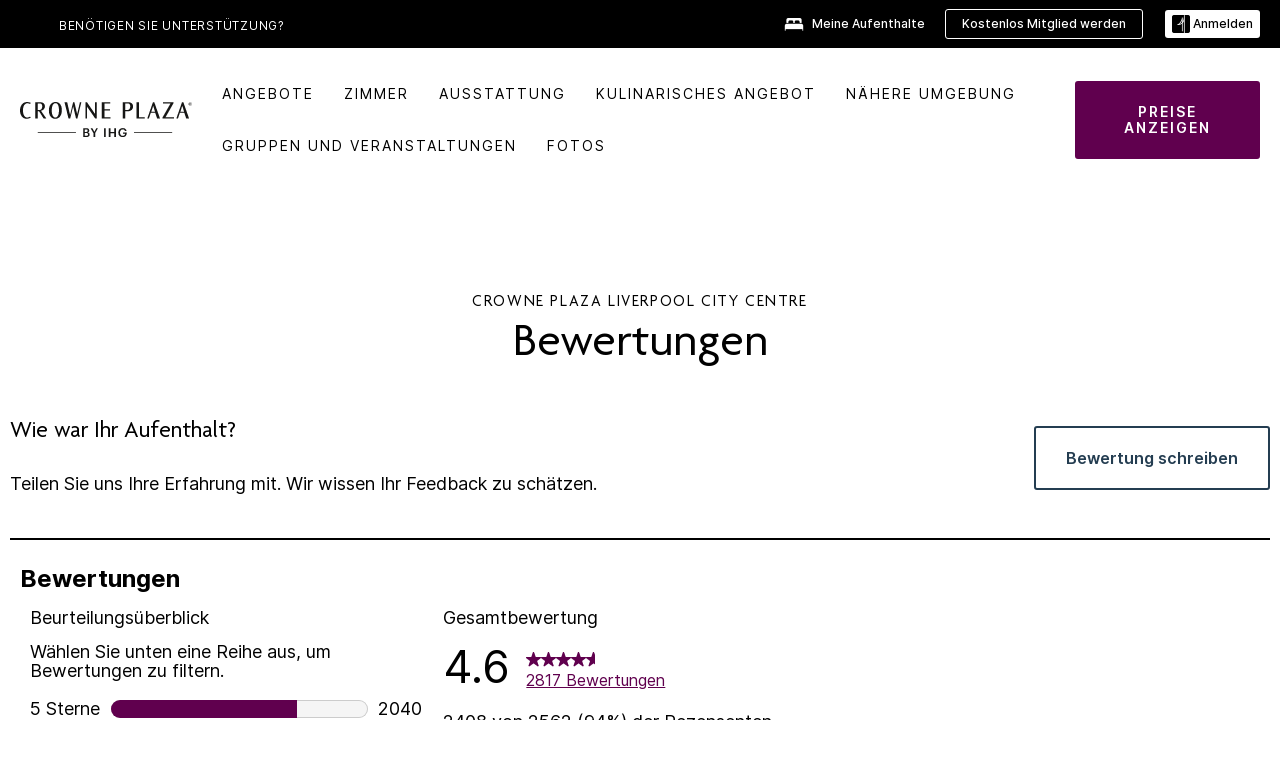

--- FILE ---
content_type: text/html; charset=utf-8
request_url: https://www.ihg.com/crowneplaza/hotels/de/de/liverpool/lpluk/hoteldetail/hotel-reviews
body_size: 15441
content:
<!DOCTYPE HTML><html lang="de-DE" dir="ltr">

    <head>
    <meta charset="UTF-8" />
    <title>Crowne Plaza Liverpool City Centre – Hotelbewertungen und -fotos</title>
    <meta name="keywords" content="Hotelbewertungen für Liverpool, Gästebewertungen für Liverpool" />
    <meta name="description" content="Authentische Bewertungen von echten Gästen für Crowne Plaza Liverpool City Centre. Unsere Hotelbewertungen sind authentisch, selbstverständlich unzensiert und wurden von Reisenden wie Ihnen geschrieben." />
    <meta name="template" content="crowne-plaza-hd-hotel-reviews" />
    <meta name="viewport" content="width=device-width, initial-scale=1" />
    <script>var isPageServedFromAEM = true;</script>
	

    


 



    <meta charset="utf-8" /><meta http-equiv="X-UA-Compatible" content="IE=edge,chrome=1" /><meta name="viewport" content="width=device-width,initial-scale=1.0" /><!--[if lte IE 9]><link rel="stylesheet" href="//www.ihg.com/etc/clientlibs/static/uhf/vendor.2026011402.css"><link rel="stylesheet" href="//www.ihg.com/etc/clientlibs/static/uhf/global.2026011402.css"><link rel="stylesheet" href="//www.ihg.com/etc/clientlibs/static/uhf/brands-only/crowneplaza/de_DE.2026011402.css"><link rel="stylesheet" href="//www.ihg.com/etc/clientlibs/static/uhf/global/rtl/ie9.min.2026011402.css"><![endif]-->


<link rel="preconnect" href="//maxcdn.bootstrapcdn.com" crossorigin="" />
<link rel="preconnect" href="https://digital.ihg.com" crossorigin="" />
<link rel="preconnect" href="//apis.ihg.com" />
<link rel="preconnect" href="//fonts.googleapis.com" crossorigin="" />
<link rel="preconnect" href="//maps.googleapis.com" crossorigin="" />
<link rel="preconnect" href="//maps.gstatic.com" crossorigin="" />
<link rel="preconnect" href="//maps.google.com" crossorigin="" />
<link rel="preconnect" href="//assets.adobedtm.com" crossorigin="" />



    <link rel="shortcut icon" type="image/x-icon" href="https://digital.ihg.com/is/image/ihg/app-web-chiclet-crowneplaza?fmt=png-alpha" />
    <link rel="apple-touch-icon" href="https://digital.ihg.com/is/image/ihg/app-web-chiclet-crowneplaza?fmt=png-alpha" />

    
	<meta property="og:url" content="https://www.ihg.com/crowneplaza/hotels/de/de/liverpool/lpluk/hoteldetail/hotel-reviews" />
	<meta property="og:type" content="website" />
	<meta property="og:image" content="https://digital.ihg.com/is/image/ihg/crowne-plaza-liverpool-10034753448-2x1" />
	<meta property="og:title" content="Crowne Plaza Liverpool City Centre – Hotelbewertungen und -fotos" />
	<meta property="og:description" content="Authentische Bewertungen von echten Gästen für Crowne Plaza Liverpool City Centre. Unsere Hotelbewertungen sind authentisch, selbstverständlich unzensiert und wurden von Reisenden wie Ihnen geschrieben." />
	<meta property="og:site_name" content="IHG" />

	<meta name="twitter:card" content="summary_large_image" />
	<meta name="twitter:site" content="@IHG" />
	<meta name="twitter:title" content="Crowne Plaza Liverpool City Centre – Hotelbewertungen und -fotos" />
	<meta name="twitter:description" content="Authentische Bewertungen von echten Gästen für Crowne Plaza Liverpool City Centre. Unsere Hotelbewertungen sind authentisch, selbstverständlich unzensiert und wurden von Reisenden wie Ihnen geschrieben." />
	<meta name="twitter:creator" content="@crowneplaza" />
	<meta name="twitter:image:src" content="https://digital.ihg.com/is/image/ihg/crowne-plaza-liverpool-10034753448-2x1" />
	<meta name="twitter:domain" content="ihg.com" />
    


    
    
        <meta name="apple-itunes-app" content="app-id=368217298" />
    
    <meta name="format-detection" content="telephone=no" />

    <link rel="canonical" href="https://www.ihg.com/crowneplaza/hotels/de/de/liverpool/lpluk/hoteldetail/hotel-reviews" />


 


<!-- when authored links are not available we use default logic -->


    <link rel="alternate" hreflang="de" href="https://www.ihg.com/crowneplaza/hotels/de/de/liverpool/lpluk/hoteldetail/hotel-reviews" class="sl_norewrite" />



    <link rel="alternate" hreflang="en-US" href="https://www.ihg.com/crowneplaza/hotels/us/en/liverpool/lpluk/hoteldetail/hotel-reviews" class="sl_norewrite" />



    <link rel="alternate" hreflang="ru" href="https://www.ihg.com/crowneplaza/hotels/ru/ru/liverpool/lpluk/hoteldetail/hotel-reviews" class="sl_norewrite" />



    <link rel="alternate" hreflang="ko" href="https://www.ihg.com/crowneplaza/hotels/kr/ko/liverpool/lpluk/hoteldetail/hotel-reviews" class="sl_norewrite" />



    <link rel="alternate" hreflang="pt" href="https://www.ihg.com/crowneplaza/hotels/pt/pt/liverpool/lpluk/hoteldetail/hotel-reviews" class="sl_norewrite" />



    <link rel="alternate" hreflang="zh-TW" href="https://www.ihg.com/crowneplaza/hotels/tw/zh/liverpool/lpluk/hoteldetail/hotel-reviews" class="sl_norewrite" />



    <link rel="alternate" hreflang="pt-BR" href="https://www.ihg.com/crowneplaza/hotels/br/pt/liverpool/lpluk/hoteldetail/hotel-reviews" class="sl_norewrite" />



    <link rel="alternate" hreflang="en" href="https://www.ihg.com/crowneplaza/hotels/us/en/liverpool/lpluk/hoteldetail/hotel-reviews" class="sl_norewrite" />



    <link rel="alternate" hreflang="it" href="https://www.ihg.com/crowneplaza/hotels/it/it/liverpool/lpluk/hoteldetail/hotel-reviews" class="sl_norewrite" />



    <link rel="alternate" hreflang="fr" href="https://www.ihg.com/crowneplaza/hotels/fr/fr/liverpool/lpluk/hoteldetail/hotel-reviews" class="sl_norewrite" />



    <link rel="alternate" hreflang="es-mx" href="https://www.ihg.com/crowneplaza/hotels/us/es/liverpool/lpluk/hoteldetail/hotel-reviews" class="sl_norewrite" />



    <link rel="alternate" hreflang="zh" href="https://www.ihg.com/crowneplaza/hotels/cn/zh/liverpool/lpluk/hoteldetail/hotel-reviews" class="sl_norewrite" />



    <link rel="alternate" hreflang="es" href="https://www.ihg.com/crowneplaza/hotels/es/es/liverpool/lpluk/hoteldetail/hotel-reviews" class="sl_norewrite" />



    <link rel="alternate" hreflang="ar" href="https://www.ihg.com/crowneplaza/hotels/ae/ar/liverpool/lpluk/hoteldetail/hotel-reviews" class="sl_norewrite" />



    <link rel="alternate" hreflang="vi" href="https://www.ihg.com/crowneplaza/hotels/vn/vi/liverpool/lpluk/hoteldetail/hotel-reviews" class="sl_norewrite" />



    <link rel="alternate" hreflang="th" href="https://www.ihg.com/crowneplaza/hotels/th/th/liverpool/lpluk/hoteldetail/hotel-reviews" class="sl_norewrite" />



    <link rel="alternate" hreflang="ja" href="https://www.ihg.com/crowneplaza/hotels/jp/ja/liverpool/lpluk/hoteldetail/hotel-reviews" class="sl_norewrite" />



    <link rel="alternate" hreflang="es-us" href="https://www.ihg.com/crowneplaza/hotels/us/es/liverpool/lpluk/hoteldetail/hotel-reviews" class="sl_norewrite" />



    <link rel="alternate" hreflang="id" href="https://www.ihg.com/crowneplaza/hotels/id/in/liverpool/lpluk/hoteldetail/hotel-reviews" class="sl_norewrite" />



    <link rel="alternate" hreflang="pl" href="https://www.ihg.com/crowneplaza/hotels/pl/pl/liverpool/lpluk/hoteldetail/hotel-reviews" class="sl_norewrite" />



    <link rel="alternate" hreflang="en-GB" href="https://www.ihg.com/crowneplaza/hotels/gb/en/liverpool/lpluk/hoteldetail/hotel-reviews" class="sl_norewrite" />



    <link rel="alternate" hreflang="nl" href="https://www.ihg.com/crowneplaza/hotels/nl/nl/liverpool/lpluk/hoteldetail/hotel-reviews" class="sl_norewrite" />



    <link rel="alternate" hreflang="tr" href="https://www.ihg.com/crowneplaza/hotels/tr/tr/liverpool/lpluk/hoteldetail/hotel-reviews" class="sl_norewrite" />




    



    <script type="text/javascript">
        var trackingJson =   {
              "akamaiCountryCode": null,
              "akamaiRegion": null,
              "akamaiSubRegion": null,
              "ihgSession": "",
              "subSection": "hotel-reviews",
              "pageidbrand": "cp_hotel-reviews",
              "hotelCode" : "lpluk",
              "categoryID": "cp_new/394/de",
              "siteCountry" : "de",
              "timeOfDayAttribute": null,
              "pcrNumber": null,
              "membershipStatus": null,
              "type": "hotel-information",
              "beFreeCookieCreationDate": null,
              "urlType": "",
              "loginType": "anonymous",
              "country": "394",
              "iata": "",
              "controllerName": "hotel-reviews",
              "propertyCode" : "lpluk",
              "envName": null,
              "siteLanguage" : "de",
              "brand": "cp_new",
              "language" : "de",
              "city" : "Liverpool",
              "eID": null,
              "contentPage": null,
              "hotelCityStateCountryCode": "Liverpool, GB",
              "hotelBrand4Digit" : "CPAN",
              "hotelBrand" : "CP",
              "viewport": "large",
              "orientation": "landscape",
              "edwSellSource": "WEBWB",
              "isBot": "false",
              "jsonSource": "AEM",
              "siteEvent": "json_loaded",
              "pcrTravelType" : null,
              "reservation": {
                "propertyLat": "53.4071",
                "propertyLong": "-2.9964",
                "siteLocale": "en_US",
                "ambassadorMember": "false",
                "karmaMember":"false",
                "concurProfile": "false"
              }
          }
    </script>










    <!--
    This section only works for the pages having hotelcode i.e., hoteldetail,limited time features templates etc.. !-->
    

    
        
    <script type="application/ld+json" class="sl_norewrite">
     {
        "@context" : "https://schema.org",
        "@type" : "Hotel",
        "@id" : "https://www.ihg.com/crowneplaza/hotels/de/de/liverpool/lpluk/hoteldetail/hotel-reviews",
        "name" : "&lt;span class=&#34;notranslate&#34;&gt;Crowne Plaza&lt;/span&gt; &lt;span class=&#34;notranslate&#34;&gt;Liverpool City Centre&lt;/span&gt;",
        "url" : "//www.ihg.com/crowneplaza/hotels/de/de/liverpool/lpluk/hoteldetail/hotel-reviews",
        "logo" : "https://digital.ihg.com/is/image/ihg/uhf_crowneplaza_logo2@2x?fmt=png-alpha",
        "image": "https://digital.ihg.com/is/image/ihg/crowne-plaza-liverpool-10034753448-2x1",
        "telephone": "44-151-2438000",
        "email": "guest.relations@cpliverpool.com",
        "description": "Authentische Bewertungen von echten Gästen für Crowne Plaza Liverpool City Centre. Unsere Hotelbewertungen sind authentisch, selbstverständlich unzensiert und wurden von Reisenden wie Ihnen geschrieben.",
        "address": {
            "@type": "PostalAddress",
            "streetAddress": "2 St Nicholas Place",
            "addressLocality": "Liverpool",
            "addressRegion": "",
            "postalCode": "L3 1QW",
            "addressCountry": "United Kingdom"
        },
        "geo": {
            "@type": "GeoCoordinates",
            "latitude": "53.4071",
            "longitude": "-2.9964"
        },
        "priceRange" : "$$ - Bestpreisgarantie bei Direktbuchung",
        "brand": {
            "@type" : "Brand",
            "name" : "",
            "logo" : "https://digital.ihg.com/is/image/ihg/uhf_crowneplaza_logo2@2x?fmt=png-alpha",
            "url" : "https://www.ihg.com/crowneplaza",
            "sameAs" : ["https://www.facebook.com/crowneplaza","https://x.com/crowneplaza","https://instagram.com/crowneplaza","https://www.youtube.com/crowneplaza"]
        },
        "parentOrganization": {
            "@type": "Organization",
            "name": "IHG Hotels & Resorts"
        }
        
     }
    </script>


        
    



    
    
        
    

    
        

    







    <link rel="stylesheet" type="text/css" href="https://www.ihg.com/etc/clientlibs/static/uhf/brands/crowneplaza/de/de/uhf.min.2026011402.css" class="sl_norewrite" />
    
        
    
<link rel="stylesheet" href="https://www.ihg.com/etc.clientlibs/ihg-kernel/clientlibs/clientlib-base-brand.min.202601140001.css" type="text/css" />
<link rel="stylesheet" href="https://www.ihg.com/etc.clientlibs/ihg-kernel/clientlibs/clientlib-crowneplaza.min.202601140001.css" type="text/css" />
<link rel="stylesheet" href="https://www.ihg.com/etc.clientlibs/ihg-kernel/clientlibs/clientlib-crowneplaza/hotel.min.202601140001.css" type="text/css" />



    
    
        
    
<script src="/etc.clientlibs/ihg-kernel/clientlibs/clientlib-initial.min.202601140001.js"></script>



    


    

    

    

    






    
     
    

    

    
        
            <script src="https://assets.adobedtm.com/da3424fdbc19/cba4236ebe4a/launch-dccf471f969b.min.js"></script>
        
    
    

    
<meta http-equiv="Content-Language" content="de-DE" />
<meta http-equiv="Content-Type" content="text/html; charset=utf-8" />
<meta property="og:locale" content="de_DE" />
</head> 

  <body class="page basicpage cmp-page--background-color--white  smartling-de">
	
	  
		


<div>
    <div class="skip-content">
	<a href="#maincontent" class="skip-link">Zum Hauptinhalt springen</a>
</div>
    
    
    
        
    
    
        <header id="uhf_headerWrapper" class="uhf_headerFooter sl_norewrite"><div class="uhf_header_utility_bar"><div id="svgSprites" style="display: none;">
    <svg xmls="http://www.w3.org/2000/svg" xmls:xlink="http://www.w3.org/1999/xlink"></svg></div>
<!-- Regent specific labels for Wallet form -->
<!-- (empty currentStyle.travelAdvisoryLink ) && -->
<input id="UHF_country" type="hidden" value="de" />
		<input id="UHF_language" type="hidden" value="de" />
		<input id="UHF_brand" type="hidden" value="cp" />

		<div class="darkenContent"></div>
		<div id="sessionTimeoutCounter" class="sessionWillExpire notificationBar">
			<div class="container">
				<div class="row">
					<div class="sessionWillExpireCol col-xs-12">
						<span class="sessionWillExpireText">
							<i class="expireWarningIcon fa fa-exclamation-triangle"></i> Ihre Sitzung läuft wegen Inaktivität in <span id="numMinutesLeft" class="minutes bold">5</span> <span id="minutesText">Minuten</span> und <span id="numSecondsLeft" class="seconds bold">0</span> <span id="secondsText">Sekunden</span> ab.</span>
						<a id="staySignedInLink" class="sessionWillExpireLink" href="javascript:void(0);">Angemeldet bleiben</a>
					</div>
				</div>
			</div>
		</div>
		
		<div id="uhf_countryLanguagePushDown" hidden="true">
			<div id="uhf_countryLanguagePushDownContainer" class="container">
				<span data-uhf-clp="description">Sie sehen sich diese Website derzeit in einer anderen Sprache an. Möchten Sie dies als Ihre Standardsprache festlegen? </span>
				<span class="buttonContainer">
                    <button id="uhf_countryLanguagePushDown_yes" data-uhf-clp="pdYes" value="Yes">JA</button>
                    <button id="uhf_langNotSupported_yes" data-uhf-clp="pdYes" value="Yes" hidden="true">JA</button>
                    <button id="uhf_countryLanguagePushDown_no" data-uhf-clp="pdNo" value="No">NO</button>
                </span>
				<div class="subText" data-uhf-clp="subDescription">Sie können Ihre Landes- und Spracheinstellungen jederzeit über die Auswahl oben auf der Startseite ändern.</div>
				<button id="uhf_countryLanguagePushDownClose" value="No"><i class="fa fa-times buttonClose"></i></button>
			</div>
		</div>

        <!-- UHF : START of Utility bar markup -->
			<div class="utilityNavWrapper visible-sm visible-md visible-lg">
			<div class="utilityNavContainer container">
				<div class="row">
					<div class="col-md-12 clearfix">
						<nav class="utilityNav">
							<ul class="utilityNav-list u-list clearfix">
								<li class="utilityNav-list-item u-list-item">
									<a class="utilityNav-link u-link nav-middle resDirectIcon-link" data-uhf-hook="resDirectNumber" data-uhf-hook-two="mobileResDirectLink" data-uhftrigger="nothing" data-no-replace="content" href="tel:18778343613" aria-label="Call crowneplaza"><i class="fa fa-phone" style="font-size: 1.3em; vertical-align: middle; padding-right: .3em;"></i></a><span class="utilityNav-link u-link nav-middle resDirectNum-link" data-uhf-hook="resDirectNumber"></span>
								</li>
								<li class="utilityNav-list-item u-list-item">
								<a class="utilityNav-link u-link nav-middle" target="blank" rel="nofollow" href="https://www.ihg.com/hotels/de/de/customer-care/" title="BENÖTIGEN SIE UNTERSTÜTZUNG?" aria-label="BENÖTIGEN SIE UNTERSTÜTZUNG?" data-slnm-ihg="NeedHelpHeaderLinkSID">BENÖTIGEN SIE UNTERSTÜTZUNG?</a>
									</li>
								<!--<li class="utilityNav-list-item u-list-item">
                                    <a class="utilityNav-link u-link nav-middle " href="https://www.ihg.com/hotels/de/de/global/customer_care/travel_advisory" title="Reisehinweise" aria-label="Reisehinweise" target="blank">Reisehinweise</a>
								</li>-->

								<li class="utilityNav-resDir-item utilityNav-list-item u-list-item" data-uhf-hook="resDirectMessage" hidden="true">
									<span class="utilityNav-message utilityNav-link u-link nav-middle">Anrufe kosten 13 Pence pro Minute zzgl. netzspezifischer Zusatzkosten</span>
									<a href="javascript:void(0);" class="tooltipQuestion hasBlankPopover utilityNav-link nav-middle" tabindex="0" data-content="Anrufe bei 0871-Nummern aus Großbritannien kosten 13 Pence pro Minute. Es gelten die Standardpreise Ihres Netzanbieters. Anrufe von Mobiltelefonen sind teurer." data-toggle="popover" data-placement="auto" data-trigger="focus" data-animation="true"><i class="fa fa-question-circle"></i></a>      						          						
								</li>
							</ul>
						</nav>
						<div class="logIn">
							<div class="utilityNav-list-item u-list-item">
								<a class="utilityNav-link language u-link nav-middle " id="uhfCountryLanguageLink" data-toggle="popover" data-placement="bottom" data-trigger="click" href="javascript:void(0);" aria-label="Select country and language">
									<div class="language-icon nav-middle" alt="Sprachsymbol"></div>
									<span class="language-text nav-middle"></span>
									<i class="fa fa-angle-down nav-middle"></i>
								</a>
							</div>
							<div class="utilityNav-list-item u-list-item my-stay">
									<a class="utilityNav-link my-stay-link nav-middle " href="https://www.ihg.com/hotels/de/de/stay-mgmt/ManageYourStay" data-original-title="" title="Meine Aufenthalte" aria-label="Meine Aufenthalte" style="display: block;">
										<img class="my-stays-icon nav-middle" alt="" src="https://digital.ihg.com/is/image/ihg/Stays?fmt=png-alpha" /><span class="my-stays-text nav-middle">Meine Aufenthalte</span>
									</a>
								</div>								
							<div class="logIn-anonymous logIn-State">
                        	    <a class="logIn-link login-join" href="https://www.ihg.com/rewardsclub/de/de/join" data-uhf-hook="joinRewardsClub" title="Kostenlos Mitglied werden" aria-label="Kostenlos Mitglied werden"><span>Kostenlos Mitglied werden</span></a>
                                <a class="logIn-link login-signin" data-uhf-si="hub" data-uhf-hook="signInToggle" href="javascript:void(0);" data-slnm-ihg="SignInAnonymous" title="Anmelden" aria-label="Anmelden">
                                <div class="login-signin-icon"></div>
								<span>Anmelden</span></a>
                            </div>
                            <div class="logIn-implicit logIn-State">
                                <a class="logIn-link login-join" href="https://www.ihg.com/rewardsclub/de/de/join" title="Kostenlos Mitglied werden" aria-label="Kostenlos Mitglied werden"><span>Kostenlos Mitglied werden</span></a>
                                <a class="logIn-link logIn-block login-signin" data-uhf-hook="signInToggle" href="javascript:void(0);" aria-label="Anmelden">
                                <div class="login-signin-icon"></div>
                                <span>Anmelden</span>				
                                	<div style="display: none;"><span data-slnm-ihg="SignInImplicit">Anmelden</span></div>
                                    <div style="display: none;"><span class="user-first-name" data-slnm-ihg="UserFirstNameImplicit">Vorname des Benutzers</span></div>
                                </a>
                            </div>
                            <div class="logIn-explicit logIn-State">
                            	<a class="logIn-link logOut login-signout" data-uhf-rememberme="cookie" href="javascript:void(0);" data-slnm-ihg="SignOut" aria-label="Abmelden">Abmelden</a>
                                <a class="logIn-link logIn-block login-signin" href="https://www.ihg.com/rewardsclub/de/de/account-mgmt/home">
									<div class="login-signin-icon"></div>                                    
                                    <div><span class="user-first-name" data-slnm-ihg="UserFirstNameExplicit">Vorname des Benutzers</span></div>
									<span>· </span>                                    
                                    <div class="user-points-text"><span class="user-points" data-slnm-ihg="UserPointsExplicit">Benutzerpunkte</span> PKT</div>
                                </a>                                
                            </div>
                            <!--/
							<a class="logIn-link logIn-link-logo" data-uhf-hook="walletToggle" href="javascript:void(0);" aria-label="IHG One Rewards">
							    <svg role="img" class="logIn-logo rewardsClubLogo">
                                    <use xlink:href="#svgsprite-logos-onerewards-en">
                                        <title id="title-logos-onerewards">IHG One Rewards</title>
                                        <desc id="desc-logos-onerewards">IHG One Rewards</desc>
                                    </use>
                                </svg>
                            </a>/-->
						</div>
					</div>
				</div>
			</div>
		</div>

 		<!-- UHF : moved hamburger menu to brand nav jsp from here -->
      </div>
<div id="sessionTimeoutCounter" class="error_message sessionWillExpire notificationBar" style="display: none !important">
	<div class="container">
		<div class="row">
			<div class="errorSessiontTimeOut sessionWillExpireCol col-xs-12">
				<span class="sessionWillExpireText">
				<i class="expireWarningIcon fa fa-exclamation-triangle"></i> Ihre Sitzung ist abgelaufen. Bitte melden Sie <span data-uhf-hook="signInToggle"> <a href="javascript:void(0);"> sich in </a> </span> Ihrem Profil an.</span></div>
		</div>
	</div>
</div>

<div class="login_modal_background">
</div>
<div class="login_modal">
    <div class="login_modal_container" style="display:none">
        <div class="login_modal_content">
            <div class="login_modal_header">
               <button class="login_modal_close" aria-label="Close"></button>
            </div>
            <div id="gigyaLoginModalScreen" class="login_modal_body" data-gigya-global-key="4_jpzahMO4CBnl9Elopzfr0A" role="dialog" aria-label="Sign In">
            </div>
        </div>
    </div>
</div>        <!-- UHF : START of Brand navigation bar markup -->
<!-- START : Only UBE Brand Nav -->                         
                  <!-- UHF : START of Hamburger menu -->
<div data-uhf-brandname="crowneplaza" class="mobileNavManuWrapper hidden-sm hidden-md hidden-lg hidden-xl wrapper-UBE bn-crowneplaza">
	<div class="mobileNavMenuContainer container">
		<div class="row">
			<div class="brandLogo">
			
					<a class="brandLogo-link" href="https://www.ihg.com/crowneplaza/hotels/de/de/reservation" title="">
									<img class="brandLogo-image" alt="" src="//digital.ihg.com/is/content/ihg/cp-nav-logo?fmt=png-alpha" />
								</a>								
							</div>
				<div class="mobileNav ">
					<a class="mobileNav-link menuCTA" href="javascript:void(0);">
						<img class="fa fa-bars fa-2x" src="//digital.ihg.com//is/image/ihg/xsvp-hamburger-nav-white?fmt=png-alpha" alt="Menu" style="width:20px" />
					</a>
				</div>
				<div class="logIn login-mobile-crowneplaza logIn-mobile hotel-detail">
	                <!--/*
	                        <a class="logIn-link logIn-link-logo" data-uhf-hook="walletToggle" href="javascript:void(0);">
								<svg class="logIn-logo rewardsClubLogo">
                                             <image href="https://digital.ihg.com/is/content/ihg/logos-onerewards" class="logIn-logo rewardsClubLogo">
                                                 <title id="title-logos-onerewards">IHG One Rewards</title>
                                                 <desc id="desc-logos-onerewards">IHG One Rewards</desc>
                                             </image>
                                        </svg>
									</a>
	                        */-->
	                        <div class="logIn-anonymous logIn-State">
	                            <a class="logIn-link logIn-link-signIn" data-uhf-si="not6c" data-uhf-hook="signInToggle" href="javascript:void(0);" data-slnm-ihg="SignInAnonymousUbe" title="Anmelden / Mitglied werden"><div class="login-signin-mobile-icon"></div>Anmelden / Mitglied werden</a>
								<!-- <span class="logIn-slash-symbol">/</span>
								<a class="logIn-link logIn-link-join" href="https://www.ihg.com/rewardsclub/de/de/join" title="Mitglied werden">Mitglied werden</a> -->
	                        </div>
	                        <div class="logIn-State logIn-implicit">
	                        	<a class="logIn-link logIn-link-signIn" data-uhf-hook="signInToggle" href="javascript:void(0);" data-slnm-ihg="SignInImplicitUbe" title="Anmelden / Mitglied werden"><div class="login-signin-mobile-icon"></div>Anmelden / Mitglied werden</a>
								<!-- <span class="logIn-slash-symbol">/</span>
								<a class="logIn-link logIn-link-join" href="https://www.ihg.com/rewardsclub/de/de/join" title="Mitglied werden">Mitglied werden</a> -->
	                        </div>	                        
							<div class="logIn-explicit logIn-State">
	                            <a class="logIn-link logIn-block" href="https://www.ihg.com/rewardsclub/de/de/account-mgmt/home">
	                                <div class="first-name-container"><span class="login-signin-mobile-icon"></span><span class="user-first-name" data-slnm-ihg="UserFirstNameExplicitXsvpUbe">Vorname des Benutzers</span></div>
	                                <div style="display: none;"><span class="user-points" data-slnm-ihg="UserPointsExplicitXsvpUbe">Benutzerpunkte</span> PKT</div>
	                            </a>
	                        </div>
	                    </div>
				<div class="mobileNav ">
					<a class="mobileNav-link mobileResDirectNumber" href="tel:18778343613" data-uhf-hook="resDirectNumber" data-uhf-hook-two="mobileResDirectLink" data-uhftrigger="0871Disc" data-no-replace="content"></a>
				</div>
	</div>
	<div class="row">
		<div class="mobileNavListBase hidden-sm hidden-md hidden-lg hidden-xl clearfix">
			<div class="mobileNavContainer">
			<div class="mobileNavInner mobileNav-hidden">
			<div class="mobileNavMenu">
			<!-- START : Hamburger : Mobile Brand nav menu -->
				<ul class="mobileNavMenu-list list-unstyled">
					<li class="mobileNavHeading">
                        <a class="mobileNavLink" href="javascript:void(0);">CROWNE PLAZA SUITES HOME</a>
                        <ul class="mobileNavMenu-subList list-unstyled uhfmobilebrandnav">
                            <li data-uhf-brandid="" class="mobileNavMenu-list-item">
		                                     <a class="mobileNavLink site-int-link " data-uhf-hook="walletToggle" href="https://www.ihg.com/crowneplaza/content/de/de/locations">Standorte</a>
		                                 </li>
									<li data-uhf-brandid="" class="mobileNavMenu-list-item">
		                                     <a class="mobileNavLink site-int-link " data-uhf-hook="walletToggle" href="https://www.ihg.com/crowneplaza/content/de/de/exp/main">UNSERE MARKE</a>
		                                 </li>
									<li data-uhf-brandid="" class="mobileNavMenu-list-item">
		                                     <a class="mobileNavLink site-int-link " data-uhf-hook="walletToggle" href="https://www.ihg.com/crowneplaza/content/de/de/deals/hotel-offers">ANGEBOTE</a>
		                                 </li>
									<li data-uhf-brandid="" class="mobileNavMenu-list-item">
		                                     <a class="mobileNavLink site-int-link " data-uhf-hook="walletToggle" href="https://www.ihg.com/crowneplaza/content/de/de/support/meetings">Gruppen und Veranstaltungen</a>
		                                 </li>
									<li data-uhf-brandid="" class="mobileNavMenu-list-item">
		                                     <a class="mobileNavLink site-int-link " data-uhf-hook="walletToggle" href="https://www.ihg.com/rewardsclub/content/de/de/home#scmisc=nav_home_6c" target="_blank">IHG® ONE REWARDS</a>
		                                 </li>
									</ul>
					</li>
					<!-- END : Hamburger : Mobile Brand nav menu -->
					<!-- START : Hamburger : Mobile Hotel Details nav menu -->
						<li class="mobileNavHeading hotelDetail">
								<a class="mobileNavLink" href="javascript:void(0);">CROWNE PLAZA SUITES HOTELDETAILS</a>
								
								<ul class="mobileNavMenu-subList list-unstyled uhfmobilebrandnav">
									</ul>
							</li>
						<!-- END : Hamburger : Mobile Hotel Details nav menu -->			
				</ul>							
				<ul class="mobileNavMenu-list list-unstyled">
					<li>
						<ul class="mobileNavMenu-subList list-unstyled uhftravel-cc">
							<li class="mobileNavMenu-list-item">
		                                 <a class="mobileNavLink site-int-link rc signIn" data-uhf-si="not6c" data-uhf-hook="walletToggle" href="javascript:void(0);">Anmelden</a>
										 <!-- <a class="mobileNavLink site-int-link rc join" data-uhf-hook="walletToggle" href="https://www.ihg.com/rewardsclub/de/de/join" title="Mitglied werden">Mitglied werden</a>		                                  -->
		                            </li>
		                            <li class="mobileNavMenu-list-item">
                                         <a class="mobileNavLink site-int-link rc join" data-uhf-si="not6c" data-uhf-hook="walletToggle" href="https://www.ihg.com/rewardsclub/de/de/join">Kostenlos Mitglied werden</a>
                                    </li>
		                            <li class="mobileNavMenu-list-item">
			                                  <a class="mobileNavLink site-int-link rc myAccount" data-uhf-hook="walletToggle" href="javascript:void(0)">Mein Konto</a>
			                             </li>
		                             <li class="mobileNavMenu-list-item">
								<a class="mobileNavLink" href="https://www.ihg.com/hotels/de/de/stay-mgmt/ManageYourStay" title="Meine Aufenthalte">Meine Aufenthalte</a>
							</li>							
							<li class="mobileNavMenu-list-item">
								<a class="mobileNavLink target=" blank="" href="https://www.ihg.com/hotels/de/de/customer-care/" title="BENÖTIGEN SIE UNTERSTÜTZUNG?" data-slnm-ihg="NeedHelpHamburguerLinkSID">BENÖTIGEN SIE UNTERSTÜTZUNG?</a>
							</li>
							<!--
							<li class="mobileNavMenu-list-item">
								<a class="mobileNavLink" href="https://www.ihg.com/hotels/de/de/global/customer_care/travel_advisory" title="Reisehinweise">Reisehinweise</a>
							</li>-->											
							<li class="mobileNavMenu-list-item">
								<a class="mobileNavLink" href="https://www.ihg.com/crowneplaza/hotels/de/de/stay-mgmt/ManageYourStay" title="Meine Buchungen">Meine Buchungen</a>
							</li>
                            <li class="mobileNavMenu-list-item">
	                             	<a class="mobileNavLink site-int-link rc signOut" data-uhf-hook="walletToggle" href="#">Abmelden</a>
	                         </li>
						</ul>						
						
					</li>
				</ul>
			</div>
			<div class="mobileNavCL">
				<a class="language " id="uhfCountryLanguageMobileLink" href="javascript:void(0);"><span class="language-icon" alt="Sprachsymbol"></span><span class="language-text"></span> <i class="fa fa-angle-down"></i></a>
                         <div id="uhfCountryLanguageMobileContainer" class="">
                     <!-- UHF country/language markup -->
                             <div id="uhfLocale">
                                 <div id="uhfLocaleSelection">
                                     <form id="uhfLocaleSelectionForm" method="post" action="">
                                         <div id="uhfCountrySelectionContainer">
                                             <label for="uhfCountrySelection">Land/Region</label>
                                             <select id="uhfCountrySelection"></select>
                                         </div>
                                         <div id="uhfLanguagesSelectionContainer">
                                             <label for="uhfLanguageSelection">Sprache</label>
                                             <select id="uhfLanguageSelection"></select>
                                         </div>
                                         <a href="javascript:void(0);" id="uhfCountryLanguageCTA" aria-label="Buttons for Save and Close of language selection pop-up" tabindex="-1">
                                             <button type="button" class="buttonSave" role="button" aria-label="Save Language Selection Change">Speichern</button>
                                             <i class="fa fa-times" role="button" aria-label="Close Language Selection" tabindex="0"></i>
                                         </a>
                                     </form>
                                     <div id="uhfCountryLanguageImageContainer"></div>
                                 </div>
                             </div>
                     <!--  end of country language  -->
                          </div>
				</div>
				</div>
				</div>
			</div>
		</div>
	</div>
</div>
<!-- UHF : END of Hamburger menu -->


<!-- START of desktop hotel details nav -->
		<div class="brandLogoNavWrapper visible-sm visible-md visible-lg uhf-walletPushOver primary-nav wrapper-UBE" id="primary-nav">
			<div class="brandLogoNavContainer container">
				<div class="row">
					<div class="col-md-12 clearfix">
						<div class="brandLogo">
							<a class="brandLogo-link" href="https://www.ihg.com/crowneplaza/hotels/de/de/reservation" title="Crowne Plaza Hotels &amp; Resorts">
											<img class="brandLogo-image" alt="Crowne Plaza Hotels &amp; Resorts" src="//digital.ihg.com/is/content/ihg/cp-nav-logo?fmt=png-alpha" />
										</a>																							
									</div>
						<div class="brandNavContainer visible-sm visible-md visible-lg">
							<nav class="brandNav">
								<ul class="brandNav-list u-list clearfix">
									</ul>
								<a class="booknow" href="#"><span>JETZT BUCHEN</span></a>
								</nav>
						</div>
					</div>
				</div>
			</div>
		</div>
		<!-- UHF : END of desktop hotel details nav -->
	<!-- END : Only UBE Brand Nav -->
               <!-- UHF : END of Brand navigation bar markup --></header><div id="applicationWrapper" class="uhf-walletPushOver">
    
    


    

    

    

    

    
    <input type="hidden" id="guestapi-url" value="/guestapi/v1" name="guestapi" />
    <input type="hidden" id="brand-name" value="crowneplaza" name="brandname" />
    <input type="hidden" id="host-name" value="" name="host-name" />

    <input type="hidden" id="locale" value="de_DE" name="locale" />
    <input type="hidden" id="brandcode" value="cp" name="brandcode" />

    <input type="hidden" id="country-code" value="de" name="country" />
    <input type="hidden" id="language-code" value="de_DE" name="language-code" />
    <input type="hidden" id="localeZone" value="EST" name="localeZone" />

    <input type="hidden" id="rewardsclub" value="rewardsclub" name="rewardsclub" />
    <input type="hidden" id="hotelCode" value="lpluk" name="hotelCode" />
    <input type="hidden" id="rewards" value="rewards" name="rewards" />
    <input type="hidden" id="wallet-tpiurl" value="https://www.ihg.com" name="tpiurl" />
    <input type="hidden" id="wallet-guestinfo" value="/gs-json/ssoWalletInfo" name="wallet-guestinfo" />
    <input type="hidden" id="wallet-activities" value="/gs-json/walletActivities" name="wallet-activities" />
    <input type="hidden" id="wallet-signout" value="/gs-json/sso/signOut?rememberMe=" name="wallet-signout" />
    <input type="hidden" id="wallet-rewardsclub" value="https://www.ihg.com" name="wallet-rewardsclub" />


	<input type="hidden" id="hotelcountrycode" value="GB" name="hotelcountrycode" />




    <div class="root responsivegrid">


<div class="aem-Grid aem-Grid--12 aem-Grid--default--12 ">
    
    <div class="responsivegrid aem-GridColumn aem-GridColumn--default--12">


<div class="aem-Grid aem-Grid--12 aem-Grid--default--12 ">
    
    <div class="experiencefragment aem-GridColumn aem-GridColumn--default--12">
<div class="cmp-experiencefragment" id="hotel-header">
<div class="xf-content-height">
    


<div class="aem-Grid aem-Grid--12 aem-Grid--default--12 ">
    
    <div class="responsivegrid aem-GridColumn aem-GridColumn--default--12">


<div class="aem-Grid aem-Grid--12 aem-Grid--default--12 ">
    
    <div class="responsivegrid aem-GridColumn aem-GridColumn--default--12">


<div class="aem-Grid aem-Grid--12 aem-Grid--default--12 ">
    
    <div class="responsivegrid aem-GridColumn aem-GridColumn--default--12">


<div class="aem-Grid aem-Grid--12 aem-Grid--default--12 ">
    
    <div class="container responsivegrid aem-GridColumn aem-GridColumn--default--12">
    <span class="noffers" data-error-keyword1="Momentan sind keine Angebote verfügbar." data-error-keyword2="Schauen Sie bald wieder vorbei!" data-alert="https://digital.ihg.com/is/content/ihg/icon-outline-alert">
    </span>
    
    
    
    <div id="xf-primary-nav" class="cmp-container ">
        
        
        <div class="image"><div data-cmp-is="image" class="cmp-image" itemscope="" itemtype="https://schema.org/ImageObject">
    
    

    
        <a class="cmp-image__link" href="//www.ihg.com/crowneplaza/hotels/de/de/liverpool/lpluk/hoteldetail" target="_self">
            <picture class="cmp-image__image">
                
                
                    <source media="(max-width:991px)" srcset="https://digital.ihg.com/is/content/ihg/cp-nav-logo-endorsed-xsvp" alt="Crowne Plaza Logo"></source>
                    <img loading="lazy" src="https://digital.ihg.com/is/content/ihg/cp-nav-logo-endorsed" alt="Crowne Plaza Logo" />
                
            </picture>
        </a>
        
        
    
</div>
</div>
<div class="navigation cmp-navigation--text-uppercase">





    <nav class="cmp-navigation" role="navigation" itemscope="" itemtype="http://schema.org/SiteNavigationElement" aria-label="IHG Header Navigation">
    <ul class="cmp-navigation__group" aria-label="IHG Header navigation">
        
            
    <li class="cmp-navigation__item cmp-navigation__item--level-0">
        
    <a href="//www.ihg.com/crowneplaza/hotels/de/de/liverpool/lpluk/hoteldetail/hotel-offers" title="Angebote" class="cmp-navigation__item-link">Angebote</a>

        
    </li>

        
            
    <li class="cmp-navigation__item cmp-navigation__item--level-0">
        
    <a href="//www.ihg.com/crowneplaza/hotels/de/de/liverpool/lpluk/hoteldetail/rooms" title="Zimmer" class="cmp-navigation__item-link">Zimmer</a>

        
    </li>

        
            
    <li class="cmp-navigation__item cmp-navigation__item--level-0">
        
    <a href="//www.ihg.com/crowneplaza/hotels/de/de/liverpool/lpluk/hoteldetail/amenities" title="Ausstattung" class="cmp-navigation__item-link">Ausstattung</a>

        
    </li>

        
            
    <li class="cmp-navigation__item cmp-navigation__item--level-0">
        
    <a href="//www.ihg.com/crowneplaza/hotels/de/de/liverpool/lpluk/hoteldetail/dining" title="Kulinarisches Angebot" class="cmp-navigation__item-link">Kulinarisches Angebot</a>

        
    </li>

        
            
    <li class="cmp-navigation__item cmp-navigation__item--level-0">
        
    <a href="//www.ihg.com/crowneplaza/hotels/de/de/liverpool/lpluk/hoteldetail/local-guide-whats-nearby" title="Nähere Umgebung" class="cmp-navigation__item-link">Nähere Umgebung</a>

        
    </li>

        
            
    <li class="cmp-navigation__item cmp-navigation__item--level-0">
        
    <a href="//www.ihg.com/crowneplaza/hotels/de/de/liverpool/lpluk/hoteldetail/events-facilities" title="Gruppen und Veranstaltungen" class="cmp-navigation__item-link">Gruppen und Veranstaltungen</a>

        
    </li>

        
            
    <li class="cmp-navigation__item cmp-navigation__item--level-0">
        
    <a href="//www.ihg.com/crowneplaza/hotels/de/de/liverpool/lpluk/hoteldetail/photos-tours" title="Fotos" class="cmp-navigation__item-link">Fotos</a>

        
    </li>

        
        
    </ul>
</nav>





    

</div>
<div class="calltoaction button cmp-button--primary text-transform-uppercase">
    



	
        <div class="cmp-button-wrapper nav-booknowbutton" data-component-xfbooknow="true">
            
            
            <a class="cmp-button" href="javascript:void(0);" target="_self" aria-label="View prices">
                <img class="convert-to-svg" src="https://digital.ihg.com/is/content/ihg/ruby-highlight-button-flexible?fmt=svg" alt="Schaltflächenbild" hidden="" />
                <span class="cmp-button__text">Preise anzeigen</span>
            </a>
        </div>
	

</div>

        
    </div>
    
    <style>
		#xf-primary-nav. > :nth-child(2){
	    left:0px;
	    top:0px;
	    right:0px;
	    bottom:0px;
		}
	</style>


</div>

    
</div>
</div>

    
</div>
</div>

    
</div>
</div>

    
</div>

</div></div>
    
    

</div>

    
</div>
</div>
<div class="responsivegrid aem-GridColumn aem-GridColumn--default--12">


<div class="aem-Grid aem-Grid--12 aem-Grid--tablet--12 aem-Grid--default--12 aem-Grid--phone--12 ">
    
    <div class="spacer cmp-spacer--large aem-GridColumn--tablet--12 aem-GridColumn--offset--tablet--0 aem-GridColumn--phone--hide aem-GridColumn--phone--12 aem-GridColumn aem-GridColumn--default--12 aem-GridColumn--offset--phone--0 aem-GridColumn--tablet--hide"><div class="cmp-spacer"></div>

    

</div>
<div class="spacer cmp-spacer--small aem-GridColumn--default--hide aem-GridColumn aem-GridColumn--default--12 aem-GridColumn--offset--default--0"><div class="cmp-spacer"></div>

    

</div>
<div class="experiencefragment aem-GridColumn aem-GridColumn--default--12">
<div class="cmp-experiencefragment">
<div class="xf-content-height">
    


<div class="aem-Grid aem-Grid--12 aem-Grid--default--12 ">
    
    <div class="responsivegrid aem-GridColumn aem-GridColumn--default--12">


<div class="aem-Grid aem-Grid--12 aem-Grid--default--12 ">
    
    <div class="container responsivegrid aem-GridColumn aem-GridColumn--default--12">
    <span class="noffers" data-error-keyword1="Momentan sind keine Angebote verfügbar." data-error-keyword2="Schauen Sie bald wieder vorbei!" data-alert="https://digital.ihg.com/is/content/ihg/icon-outline-alert">
    </span>
    
    <div id="hdbooking" class="cmp-container ">
        
        


<div class="aem-Grid aem-Grid--12 aem-Grid--default--12 ">
    
    <div class="bookingcomponent aem-GridColumn aem-GridColumn--default--12">













    


    <div class="booking-component" data-component-booking="data-component-booking" style="display: none;">

        
            
            
            
            

                
                
                    
	
    
	
    
<link rel="stylesheet" href="https://www.ihg.com/etc.clientlibs/ihg-kernel/clientlibs/clientlib-crowneplaza/_external-components/booking.min.202512170001.css" type="text/css" />





<!-- This fragment is used with Kernel booking component styles-->

<script>
try {
	var link = document.createElement('link');
	link.rel = "stylesheet";
	var page_data_country = document.getElementById('UHF_country');
    var page_data_language = document.getElementById('UHF_language');
    if(page_data_country == null || page_data_country == undefined || page_data_country == '') {
    	page_data_country = "us";
    } else {
		page_data_country = page_data_country.value;
    }
    if(page_data_language == null || page_data_language == undefined || page_data_language == '') {
    	page_data_language = "en";
    } else {
		page_data_language = page_data_language.value;
    }
    var cssURL = "https://www.ihg.com/resources/country_token/language_token/booking-component/v3.11.0/styles.css";
	cssURL = cssURL.replace("country_token",page_data_country);
    cssURL = cssURL.replace("language_token",page_data_language);
    link.href = cssURL;
    var currentScriptTag = document.currentScript;
    currentScriptTag.parentElement.appendChild(link);
} catch (e) {
    console.error('Error in Kernel booking component styles', e);
}
</script>

                
            
            
        

        <ihg-booking-component></ihg-booking-component>

        <script type="text/javascript">
            (function () {
                function characterDecode(html) {
                    var textstring = document.createElement('textarea');
                    textstring.innerHTML = html;
                    return textstring.value;
                }

                try {

                    var aemBehaviorConfig = JSON.parse(/*<sl:translate_json>*/'{"sl_translate":"buttonText","search":{"chainCode":"cp","localeCode":"de\u002DDE","behavior":"OPEN","brands":[],"amenities":[],"authorList":[],"hotelCode":"lpluk","buttonText":"Preise anzeigen","manageReservationsLink":true,"campaign":{"bookingWindow":0,"highlightPreferredRateResults":false,"additionalRates":[]},"filterResults":{"by":"NONE","includeBrands":[],"includeLocations":[],"includeHotels":[]},"advanced":{"isCollapsed":true},"destination":{"hotelCode":"lpluk","isHidden":true},"dates":{"disabledWeekdays":[],"maxStay":99,"isHidden":false,"checkIn":{},"checkOut":{}},"adults":{"default":1,"min":1,"max":20,"isReadOnly":false},"children":{"default":0,"min":0,"max":20,"isReadOnly":false},"rooms":{"Rooms":"Rooms","default":1,"min":1,"max":9,"isReadOnly":false},"rates":{"isHidden":false,"hideDefaultRates":true,"selectedRate":"","additionalRates":[],"displayPriceInPointsAndCash":false},"corporateId":{"isHidden":false,"default":""},"iata":{"isHidden":false,"default":""},"groupCode":{"isHidden":false,"default":""}},"marketingContent":{"innerHtml":"","isHidden":false}}'/*</sl:translate_json>*/) || undefined,
                        // the need to keep the hotelname is priority when dealing with Hotel Detail pages
                        // removal of this code should be avoided unless app is handling appropriately
                        hotelname = document.querySelector('#hotelName') || document.querySelector('#hotelname'),
                        hotelNameFallback = hotelname ? hotelname.value : '';

                    if (aemBehaviorConfig.search.destination.title != "" && aemBehaviorConfig.search.destination.title != undefined) {
                        aemBehaviorConfig.search.destination.title = characterDecode(aemBehaviorConfig.search.destination.title);
                    } else {
                        aemBehaviorConfig.search.destination.title = characterDecode(hotelNameFallback);
                    }

                    window["BehaviorConfig"] = {behaviorConfig: aemBehaviorConfig};

                    window.getBehaviorConfig = function () {
                        return aemBehaviorConfig
                    };

                } catch (errormsg) {
                    console.error('error loading aem-booking-kernal: ', errormsg);
                }
            })();
        </script>
        
        
            <!-- This fragment is used with Kernel booking component scripts-->

<script>
try {
	// START of NEW BCS CODE change
        const brandCode = document.getElementById("brandcode").value;
        const stringsToCheck = ["sn", "in", "hi", "ex", "vn", "rn", "cw", "rs", "nu", "rd", "ic", "cv", "se", "gr", "ib", "cp", "kd", "6c","va","vx","nd","sb","lx","we","ki","ge"];
        const newBooking = stringsToCheck.some(str => brandCode.includes(str));
        if (newBooking) {
            window.BehaviorConfig.behaviorConfig.search["showNewBookingComponent"] = true;
          	window.BehaviorConfig.behaviorConfig.search["shouldUseMultiRoomBooking"] = true;
            var bcs = document.querySelector(".booking-component") ? document.querySelector(".booking-component") : ""
            if (bcs !== "") {
                bcs.classList.add("supress-styles");
            }
        }
    // END of NEW BCS CODE change
	var script = document.createElement('script');
	script.type = "text/javascript";
	var page_data_country = document.getElementById('UHF_country');
    var page_data_language = document.getElementById('UHF_language');
    if(page_data_country == null || page_data_country == undefined || page_data_country == '') {
    	page_data_country = "us";
    } else {
		page_data_country = page_data_country.value;
    }
    if(page_data_language == null || page_data_language == undefined || page_data_language == '') {
    	page_data_language = "en";
    } else {
		page_data_language = page_data_language.value;
    }
    var jsURL = "https://www.ihg.com/resources/country_token/language_token/booking-component/v3.11.0/ihg-booking-component.js";
    jsURL = jsURL.replace("country_token",page_data_country);
    jsURL = jsURL.replace("language_token",page_data_language);
    script.src = jsURL;
    var currentScriptTag = document.currentScript;
    currentScriptTag.parentElement.appendChild(script);
} catch (e) {
    console.error('Error in Kernel booking component scripts', e);
}
</script>

        
        
    </div>

    <div class="ihg-bookingclient-footer" style="display: none;">
        
        <div class="bookingclient-footer" id="bookingclient-footer">Preise anzeigen</div>
    </div>
    
    
<script src="/etc.clientlibs/clientlibs/granite/jquery.min.202601140001.js"></script>
<script src="/etc.clientlibs/clientlibs/granite/utils.min.202601140001.js"></script>
<script src="/etc.clientlibs/clientlibs/granite/jquery/granite.min.202601140001.js"></script>
<script src="/etc.clientlibs/foundation/clientlibs/jquery.min.202601140001.js"></script>
<script src="/etc.clientlibs/ihg-kernel/clientlibs/clientlib-crowneplaza/_external-components/booking.min.202601140001.js"></script>








</div>

    
</div>

    </div>
    <style>
		#hdbooking. > .aem-Grid > :nth-child(2){
	    left:0px;
	    top:0px;
	    right:0px;
	    bottom:0px;
		}
	</style>

    

</div>
<div class="container responsivegrid aem-GridColumn aem-GridColumn--default--12">
    <span class="noffers" data-error-keyword1="Momentan sind keine Angebote verfügbar." data-error-keyword2="Schauen Sie bald wieder vorbei!" data-alert="https://digital.ihg.com/is/content/ihg/icon-outline-alert">
    </span>
    
    <div id="uuid1905290152" class="cmp-container ">
        
        


<div class="aem-Grid aem-Grid--12 aem-Grid--default--12 aem-Grid--phone--12 ">
    
    <div class="spacer cmp-spacer--small no-spacer-in-svp aem-GridColumn--phone--none aem-GridColumn--phone--12 aem-GridColumn aem-GridColumn--default--12 aem-GridColumn--offset--phone--0"><div class="cmp-spacer"></div>

    

</div>
<div class="spacer cmp-spacer--small aem-GridColumn--phone--none aem-GridColumn--phone--12 aem-GridColumn aem-GridColumn--default--12 aem-GridColumn--offset--phone--0"><div class="cmp-spacer"></div>

    

</div>
<div class="container responsivegrid cmp-container--max-width-medium text-align-center aem-GridColumn aem-GridColumn--default--12">
    <span class="noffers" data-error-keyword1="Momentan sind keine Angebote verfügbar." data-error-keyword2="Schauen Sie bald wieder vorbei!" data-alert="https://digital.ihg.com/is/content/ihg/icon-outline-alert">
    </span>
    
    <div id="uuid1267059274" class="cmp-container ">
        
        


<div class="aem-Grid aem-Grid--12 aem-Grid--default--12 aem-Grid--phone--12 ">
    
    <div class="title cmp-title--text-transform-none aem-GridColumn--phone--none aem-GridColumn--phone--12 aem-GridColumn aem-GridColumn--default--12 aem-GridColumn--offset--phone--0"><h1 class="cmp-title cmp-title--default">
    <span class="cmp-title__pretitle-container">
        <span class="cmp-title__pretitle"><span class="notranslate">Crowne Plaza</span> <span class="notranslate">Liverpool City Centre</span></span>
    </span>
    <span class="cmp-title__text cmp-component-alignment">Bewertungen</span>
</h1>

    

</div>
<div class="spacer cmp-spacer--small no-spacer-in-svp aem-GridColumn aem-GridColumn--default--12"><div class="cmp-spacer"></div>

    

</div>

    
</div>

    </div>
    <style>
		#uuid1267059274. > .aem-Grid > :nth-child(2){
	    left:0px;
	    top:0px;
	    right:0px;
	    bottom:0px;
		}
	</style>

    

</div>

    
</div>

    </div>
    <style>
		#uuid1905290152. > .aem-Grid > :nth-child(2){
	    left:0px;
	    top:0px;
	    right:0px;
	    bottom:0px;
		}
	</style>

    

</div>
<div class="container responsivegrid cmp-container--max-width-medium aem-GridColumn--default--none aem-GridColumn aem-GridColumn--default--12 aem-GridColumn--offset--default--0">
    <span class="noffers" data-error-keyword1="Momentan sind keine Angebote verfügbar." data-error-keyword2="Schauen Sie bald wieder vorbei!" data-alert="https://digital.ihg.com/is/content/ihg/icon-outline-alert">
    </span>
    
    <div id="uuid1516458659" class="cmp-container ">
        
        


<div class="aem-Grid aem-Grid--12 aem-Grid--default--12 ">
    
    <div class="embed aem-GridColumn aem-GridColumn--default--12">
<div class="cmp-embed">
    
    
    <div class="bv_write_review_embed">
    <div class="bv_write_review_content_container">
        <h4 class="bv_write_review_embed_header">Wie war Ihr Aufenthalt?</h4>
        <p class="bv_write_review_embed_description">Teilen Sie uns Ihre Erfahrung mit. Wir wissen Ihr Feedback zu schätzen.</p>
    </div>
    <div class="button cmp-button--secondary write_review">
        <div class="cmp-button-wrapper">
            <a class="cmp-button" href="javascript:void(0)">
                <span class="cmp-button__text">Bewertung schreiben</span>
            </a>
        </div>
    </div>
</div>
<div class="bv_seperator"></div>
<div class="bazaarvoice_embed">
    <script async="" src="https://apps.bazaarvoice.com/deployments/intercontinental/crowneplaza/production/de_DE/bv.js"></script>
    <div class="bazaarvoice_embed_reviews" data-bv-show="reviews" data-bv-product-id="LPLUK" data-ihg-brandname="crowneplaza"></div>
    <div data-bv-show="questions" data-bv-product-id="LPLUK"></div>
</div>


</div>

    

</div>

    
</div>

    </div>
    <style>
		#uuid1516458659. > .aem-Grid > :nth-child(2){
	    left:0px;
	    top:0px;
	    right:0px;
	    bottom:0px;
		}
	</style>

    

</div>
<div class="spacer cmp-spacer--small no-spacer-in-svp aem-GridColumn aem-GridColumn--default--12"><div class="cmp-spacer"></div>

    

</div>
<div class="spacer cmp-spacer--small no-spacer-in-svp aem-GridColumn aem-GridColumn--default--12"><div class="cmp-spacer"></div>

    

</div>
<div class="spacer cmp-spacer--small aem-GridColumn aem-GridColumn--default--12"><div class="cmp-spacer"></div>

    

</div>

    
</div>
</div>

    
</div>

</div></div>
    
    

</div>

    
</div>
</div>
<div class="breadcrumb aem-GridColumn aem-GridColumn--default--12">
	
<script type="application/ld+json" class="sl_norewrite">	
	{
  "@context": "https://schema.org",
  "@type": "BreadcrumbList",
  "itemListElement": [
    {
      "@type": "ListItem",
      "position": 1,
      "name": "Home",
      "item": "https://www.ihg.com/hotels/de/de/reservation"
    },
    {
      "@type": "ListItem",
      "position": 2,
      "name": "Explore",
      "item": "https://www.ihg.com/de/explore"
    },
    {
      "@type": "ListItem",
      "position": 3,
      "name": "United Kingdom",
      "item": "https://www.ihg.com/de/united-kingdom"
    },
    {
      "@type": "ListItem",
      "position": 4,
      "name": "Liverpool",
      "item": "https://www.ihg.com/de/liverpool-united-kingdom"
    },
    {
      "@type": "ListItem",
      "position": 5,
      "name": "Crowne Plaza",
      "item": "https://www.ihg.com/crowneplaza/hotels/de/de/reservation"
    },
    {
      "@type": "ListItem",
      "position": 6,
      "name": "Crowne Plaza Liverpool City Centre",
      "item": "https://www.ihg.com/crowneplaza/hotels/de/de/liverpool/lpluk/hoteldetail"
    },
    {
      "@type": "ListItem",
      "position": 7,
      "name": "Bewertungen",
      "item": "https://www.ihg.com/crowneplaza/hotels/de/de/liverpool/lpluk/hoteldetail/hotel-reviews"
    }
  ]
}
</script>
<nav class="cmp-breadcrumb cmp-breadcrumb-hdpage" aria-label="Breadcrumb" data-component-breadcrumb="">
    <a href="/hotels/de/de/reservation" class="cmp-breadcrumb__item-link cmp-breadcrumb__item-link-home" aria-label="open home">
        <span>Startseite</span>
    </a>
    <ol class="cmp-breadcrumb__list">
        
	        <li class="cmp-breadcrumb__item cmp-breadcrumb__item-hdpage">
	            <a href="https://www.ihg.com/de/explore" class="cmp-breadcrumb__item-link" aria-label="open Explore">
	                <span>Entdecken</span>
	            </a>
	        </li>        
        
	        <li class="cmp-breadcrumb__item cmp-breadcrumb__item-hdpage">
	            <a href="https://www.ihg.com/de/united-kingdom" class="cmp-breadcrumb__item-link" aria-label="open United Kingdom">
	                <span>Vereinigtes Königreich</span>
	            </a>
	        </li>        
        
	        <li class="cmp-breadcrumb__item cmp-breadcrumb__item-hdpage">
	            <a href="https://www.ihg.com/de/liverpool-united-kingdom" class="cmp-breadcrumb__item-link" aria-label="open Liverpool">
	                <span>Liverpool</span>
	            </a>
	        </li>        
        
	        <li class="cmp-breadcrumb__item cmp-breadcrumb__item-hdpage">
	            <a href="https://www.ihg.com/crowneplaza/hotels/de/de/reservation" class="cmp-breadcrumb__item-link" aria-label="open Crowne Plaza">
	                <span>Crowne Plaza</span>
	            </a>
	        </li>        
        
	        <li class="cmp-breadcrumb__item cmp-breadcrumb__item-hdpage">
	            <a href="//www.ihg.com/crowneplaza/hotels/de/de/liverpool/lpluk/hoteldetail" class="cmp-breadcrumb__item-link" aria-label="open Crowne Plaza Liverpool City Centre">
	                <span>Crowne Plaza Liverpool City Centre</span>
	            </a>
	        </li>        
        
	        <li class="cmp-breadcrumb__item cmp-breadcrumb__item-hdpage">
	            <a class="cmp-breadcrumb__item-link" aria-label="open Bewertungen">
	                <span>Bewertungen</span>
	            </a>
	        </li>        
        
    </ol>
</nav>

		
	


    
</div>

    
</div>
</div>


    

    
    
    
        
    

    

    
    </div><!-- UHF: Start of Footer bar-->
		<footer id="uhf_footerWrapper" class="uhf_headerFooter sl_norewrite"><section class="footer-brandbar">
            <div class="footer-container">
                <div class="footer-banner">
                    <div class="footer-banner__container footer-banner__head">
                        <a class="footer-banner__link" href="/hotels/de/de/reservation" target="_self" title="Beim Anklicken wird die InterContinental Hotels Group website in diesem Browser-Fenster neu geladen.">
                            <svg class="footer-banner__img footer-banner__img--horizontalem">
                                <image href="https://digital.ihg.com/is/content/ihg/logos-6c-horizontalem" class="footer-banner__img footer-banner__img--horizontalem">
                                    <title id="logos-title-6c">Beim Anklicken wird die InterContinental Hotels Group website in diesem Browser-Fenster neu geladen.</title>
                                    <desc id="logos-desc-6c">Beim Anklicken wird die InterContinental Hotels Group website in diesem Browser-Fenster neu geladen.</desc>
                                </image>
                            </svg>
                            <svg class="footer-banner__img footer-banner__img--verticalis">
                                <image href="https://digital.ihg.com/is/content/ihg/logos-6c-verticalis" class="footer-banner__img footer-banner__img--verticalis">
                                    <title id="logos-title-6c">Beim Anklicken wird die InterContinental Hotels Group website in diesem Browser-Fenster neu geladen.</title>
                                    <desc id="logos-desc-6c">Beim Anklicken wird die InterContinental Hotels Group website in diesem Browser-Fenster neu geladen.</desc>
                                </image>
                            </svg>
                        </a>
                    </div>
                </div>

                <div class="footer-section footer-brands">
                    <div class="footer-brands__item footer-list__item footer-brands__item-sx">
                                <a class="footer-list__item-link" href="//www.sixsenses.com/en" target="_blank" title="Beim Anklicken wird die Six Senses Website in einem neuen Browser-Fenster geladen.">
                                    <svg class="footer-list__item-img">
                                        <image href="https://digital.ihg.com/is/content/ihg/ihg-bb-logo-sx" class="footer-list__item-img">
                                            <title id="title-logos-sx">Beim Anklicken wird die Six Senses Website in einem neuen Browser-Fenster geladen.</title>
                                            <desc id="desc-logos-sx">Beim Anklicken wird die Six Senses Website in einem neuen Browser-Fenster geladen.</desc>
                                        </image>
                                    </svg>
                                </a>
                            </div>
                        <div class="footer-brands__item footer-list__item footer-brands__item-re">
                                <a class="footer-list__item-link" href="https://www.ihg.com/regent/hotels/de/de/reservation" target="_self" title="Beim Anklicken wird die Regent hotels website in diesem Browser-Fenster neu geladen.">
                                    <svg class="footer-list__item-img">
                                        <image href="https://digital.ihg.com/is/content/ihg/ihg-bb-logo-re" class="footer-list__item-img">
                                            <title id="title-logos-re">Beim Anklicken wird die Regent hotels website in diesem Browser-Fenster neu geladen.</title>
                                            <desc id="desc-logos-re">Beim Anklicken wird die Regent hotels website in diesem Browser-Fenster neu geladen.</desc>
                                        </image>
                                    </svg>
                                </a>
                            </div>
                        <div class="footer-brands__item footer-list__item footer-brands__item-ic">
                                <a class="footer-list__item-link" href="https://www.ihg.com/intercontinental/hotels/de/de/reservation" target="_self" title="Beim Anklicken wird die InterContinental Hotels &amp; Resorts website in diesem Browser-Fenster neu geladen.">
                                    <svg class="footer-list__item-img">
                                        <image href="https://digital.ihg.com/is/content/ihg/ihg-bb-logo-ic" class="footer-list__item-img">
                                            <title id="title-logos-ic">Beim Anklicken wird die InterContinental Hotels &amp; Resorts website in diesem Browser-Fenster neu geladen.</title>
                                            <desc id="desc-logos-ic">Beim Anklicken wird die InterContinental Hotels &amp; Resorts website in diesem Browser-Fenster neu geladen.</desc>
                                        </image>
                                    </svg>
                                </a>
                            </div>
                        <div class="footer-brands__item footer-list__item footer-brands__item-lx">
                                <a class="footer-list__item-link" href="https://www.ihg.com/vignettecollection/hotels/de/de/reservation" target="_self" title="Beim Anklicken wird die Vignette Collection Website in diesem Browser-Fenster neu geladen.">
                                    <svg class="footer-list__item-img">
                                        <image href="https://digital.ihg.com/is/content/ihg/ihg-bb-logo-lx" class="footer-list__item-img">
                                            <title id="title-logos-lx">Beim Anklicken wird die Vignette Collection Website in diesem Browser-Fenster neu geladen.</title>
                                            <desc id="desc-logos-lx">Beim Anklicken wird die Vignette Collection Website in diesem Browser-Fenster neu geladen.</desc>
                                        </image>
                                    </svg>
                                </a>
                            </div>
                        <div class="footer-brands__item footer-list__item footer-brands__item-ki">
                                <a class="footer-list__item-link" href="https://www.ihg.com/kimptonhotels/hotels/de/de/reservation" target="_self" title="Beim Anklicken wird die Kimpton® Hotel &amp; Restaurants website in einem neuen Browser-Fenster geladen.">
                                    <svg class="footer-list__item-img">
                                        <image href="https://digital.ihg.com/is/content/ihg/ihg-bb-logo-ki" class="footer-list__item-img">
                                            <title id="title-logos-ki">Beim Anklicken wird die Kimpton® Hotel &amp; Restaurants website in einem neuen Browser-Fenster geladen.</title>
                                            <desc id="desc-logos-ki">Beim Anklicken wird die Kimpton® Hotel &amp; Restaurants website in einem neuen Browser-Fenster geladen.</desc>
                                        </image>
                                    </svg>
                                </a>
                            </div>
                        <div class="footer-brands__item footer-list__item footer-brands__item-in">
                                <a class="footer-list__item-link" href="https://www.ihg.com/hotelindigo/hotels/de/de/reservation" target="_self" title="Beim Anklicken wird die Hotel Indigo website in diesem Browser-Fenster neu geladen.">
                                    <svg class="footer-list__item-img">
                                        <image href="https://digital.ihg.com/is/content/ihg/ihg-bb-logo-in" class="footer-list__item-img">
                                            <title id="title-logos-in">Beim Anklicken wird die Hotel Indigo website in diesem Browser-Fenster neu geladen.</title>
                                            <desc id="desc-logos-in">Beim Anklicken wird die Hotel Indigo website in diesem Browser-Fenster neu geladen.</desc>
                                        </image>
                                    </svg>
                                </a>
                            </div>
                        <div class="footer-brands__item footer-list__item footer-brands__item-vx">
                                <a class="footer-list__item-link" href="https://www.ihg.com/voco/hotels/de/de/reservation" target="_self" title="Beim Anklicken wird die voco hotels website in diesem Browser-Fenster neu geladen.">
                                    <svg class="footer-list__item-img">
                                        <image href="https://digital.ihg.com/is/content/ihg/ihg-bb-logo-vx" class="footer-list__item-img">
                                            <title id="title-logos-vx">Beim Anklicken wird die voco hotels website in diesem Browser-Fenster neu geladen.</title>
                                            <desc id="desc-logos-vx">Beim Anklicken wird die voco hotels website in diesem Browser-Fenster neu geladen.</desc>
                                        </image>
                                    </svg>
                                </a>
                            </div>
                        <div class="footer-brands__item footer-list__item footer-brands__item-ge">
                                <a class="footer-list__item-link" href="https://www.ihg.com/ruby-hotels/hotels/de/de/reservation" target="_self" title="Beim Anklicken wird die Ruby hotels website in diesem Browser-Fenster neu geladen.">
                                    <svg class="footer-list__item-img">
                                        <image href="https://digital.ihg.com/is/content/ihg/ihg-bb-logo-ge" class="footer-list__item-img">
                                            <title id="title-logos-ge">Beim Anklicken wird die Ruby hotels website in diesem Browser-Fenster neu geladen.</title>
                                            <desc id="desc-logos-ge">Beim Anklicken wird die Ruby hotels website in diesem Browser-Fenster neu geladen.</desc>
                                        </image>
                                    </svg>
                                </a>
                            </div>
                        <div class="footer-brands__item footer-list__item footer-brands__item-ul">
                                <a class="footer-list__item-link" href="https://www.ihg.com/hualuxe/hotels/de/de/reservation" target="_self" title="Beim Anklicken wird die HUALUXE Hotels &amp; Resorts website in einem neuen Browser-Fenster geöffnet.">
                                    <svg class="footer-list__item-img">
                                        <image href="https://digital.ihg.com/is/content/ihg/ihg-bb-logo-ul" class="footer-list__item-img">
                                            <title id="title-logos-ul">Beim Anklicken wird die HUALUXE Hotels &amp; Resorts website in einem neuen Browser-Fenster geöffnet.</title>
                                            <desc id="desc-logos-ul">Beim Anklicken wird die HUALUXE Hotels &amp; Resorts website in einem neuen Browser-Fenster geöffnet.</desc>
                                        </image>
                                    </svg>
                                </a>
                            </div>
                        <div class="footer-brands__item footer-list__item footer-brands__item-cp">
                                <a class="footer-list__item-link" href="https://www.ihg.com/crowneplaza/hotels/de/de/reservation" target="_self" title="Beim Anklicken wird die Crowne Plaza Hotels &amp; Resorts website in diesem Browser-Fenster neu geladen.">
                                    <svg class="footer-list__item-img">
                                        <image href="https://digital.ihg.com/is/content/ihg/ihg-bb-logo-cp" class="footer-list__item-img">
                                            <title id="title-logos-cp">Beim Anklicken wird die Crowne Plaza Hotels &amp; Resorts website in diesem Browser-Fenster neu geladen.</title>
                                            <desc id="desc-logos-cp">Beim Anklicken wird die Crowne Plaza Hotels &amp; Resorts website in diesem Browser-Fenster neu geladen.</desc>
                                        </image>
                                    </svg>
                                </a>
                            </div>
                        <div class="footer-brands__item footer-list__item footer-brands__item-sn">
                                <a class="footer-list__item-link" href="https://www.ihg.com/iberostar-beachfront-resorts/hotels/de/de/reservation" target="_self" title="Beim Anklicken wird die website von Iberostar Beachfront Resorts in diesem Browserfenster neu geladen.">
                                    <svg class="footer-list__item-img">
                                        <image href="https://digital.ihg.com/is/content/ihg/ihg-bb-logo-sn" class="footer-list__item-img">
                                            <title id="title-logos-sn">Beim Anklicken wird die website von Iberostar Beachfront Resorts in diesem Browserfenster neu geladen.</title>
                                            <desc id="desc-logos-sn">Beim Anklicken wird die website von Iberostar Beachfront Resorts in diesem Browserfenster neu geladen.</desc>
                                        </image>
                                    </svg>
                                </a>
                            </div>
                        <div class="footer-brands__item footer-list__item footer-brands__item-vn">
                                <a class="footer-list__item-link" href="https://www.ihg.com/evenhotels/hotels/de/de/reservation" target="_self" title="Beim Anklicken wird die EVEN Hotels website in diesem Browser-Fenster neu geladen.">
                                    <svg class="footer-list__item-img">
                                        <image href="https://digital.ihg.com/is/content/ihg/ihg-bb-logo-vn" class="footer-list__item-img">
                                            <title id="title-logos-vn">Beim Anklicken wird die EVEN Hotels website in diesem Browser-Fenster neu geladen.</title>
                                            <desc id="desc-logos-vn">Beim Anklicken wird die EVEN Hotels website in diesem Browser-Fenster neu geladen.</desc>
                                        </image>
                                    </svg>
                                </a>
                            </div>
                        <div class="footer-brands__item footer-list__item footer-brands__item-ex">
                                <a class="footer-list__item-link" href="https://www.ihg.com/holidayinnexpress/hotels/de/de/reservation" target="_self" title="Beim Anklicken wird die Holiday Inn Express Hotels website in diesem Browser-Fenster neu geladen.">
                                    <svg class="footer-list__item-img">
                                        <image href="https://digital.ihg.com/is/content/ihg/ihg-bb-logo-ex" class="footer-list__item-img">
                                            <title id="title-logos-ex">Beim Anklicken wird die Holiday Inn Express Hotels website in diesem Browser-Fenster neu geladen.</title>
                                            <desc id="desc-logos-ex">Beim Anklicken wird die Holiday Inn Express Hotels website in diesem Browser-Fenster neu geladen.</desc>
                                        </image>
                                    </svg>
                                </a>
                            </div>
                        <div class="footer-brands__item footer-list__item footer-brands__item-hi">
                                <a class="footer-list__item-link" href="https://www.ihg.com/holidayinn/hotels/de/de/reservation" target="_self" title="Beim Anklicken wird die Holiday Inn website in diesem Browser-Fenster neu geladen.">
                                    <svg class="footer-list__item-img">
                                        <image href="https://digital.ihg.com/is/content/ihg/ihg-bb-logo-hi" class="footer-list__item-img">
                                            <title id="title-logos-hi">Beim Anklicken wird die Holiday Inn website in diesem Browser-Fenster neu geladen.</title>
                                            <desc id="desc-logos-hi">Beim Anklicken wird die Holiday Inn website in diesem Browser-Fenster neu geladen.</desc>
                                        </image>
                                    </svg>
                                </a>
                            </div>
                        <div class="footer-brands__item footer-list__item footer-brands__item-rn">
                                <a class="footer-list__item-link" href="https://www.ihg.com/garner-hotels/hotels/de/de/reservation" target="_self" title="Beim Anklicken wird die website von Garner Hotels in diesem Browserfenster neu geladen.">
                                    <svg class="footer-list__item-img">
                                        <image href="https://digital.ihg.com/is/content/ihg/ihg-bb-logo-rn" class="footer-list__item-img">
                                            <title id="title-logos-rn">Beim Anklicken wird die website von Garner Hotels in diesem Browserfenster neu geladen.</title>
                                            <desc id="desc-logos-rn">Beim Anklicken wird die website von Garner Hotels in diesem Browserfenster neu geladen.</desc>
                                        </image>
                                    </svg>
                                </a>
                            </div>
                        <div class="footer-brands__item footer-list__item footer-brands__item-va">
                                <a class="footer-list__item-link" href="https://www.ihg.com/avidhotels/hotels/de/de/reservation" target="_self" title="Beim Anklicken wird die website von avid Hotels in diesem Browserfenster neu geladen.">
                                    <svg class="footer-list__item-img">
                                        <image href="https://digital.ihg.com/is/content/ihg/ihg-bb-logo-va" class="footer-list__item-img">
                                            <title id="title-logos-va">Beim Anklicken wird die website von avid Hotels in diesem Browserfenster neu geladen.</title>
                                            <desc id="desc-logos-va">Beim Anklicken wird die website von avid Hotels in diesem Browserfenster neu geladen.</desc>
                                        </image>
                                    </svg>
                                </a>
                            </div>
                        <div class="footer-brands__item footer-list__item footer-brands__item-we">
                                <a class="footer-list__item-link" href="https://www.ihg.com/atwellsuites/hotels/de/de/reservation" target="_self" title="Beim Anklicken wird die website von Atwell Suites in diesem Browserfenster neu geladen.">
                                    <svg class="footer-list__item-img">
                                        <image href="https://digital.ihg.com/is/content/ihg/ihg-bb-logo-we" class="footer-list__item-img">
                                            <title id="title-logos-we">Beim Anklicken wird die website von Atwell Suites in diesem Browserfenster neu geladen.</title>
                                            <desc id="desc-logos-we">Beim Anklicken wird die website von Atwell Suites in diesem Browserfenster neu geladen.</desc>
                                        </image>
                                    </svg>
                                </a>
                            </div>
                        <div class="footer-brands__item footer-list__item footer-brands__item-sb">
                                <a class="footer-list__item-link" href="https://www.ihg.com/staybridge/hotels/de/de/reservation" target="_self" title="Beim Anklicken wird die Staybridge Suites website in diesem Browser-Fenster neu geladen.">
                                    <svg class="footer-list__item-img">
                                        <image href="https://digital.ihg.com/is/content/ihg/ihg-bb-logo-sb" class="footer-list__item-img">
                                            <title id="title-logos-sb">Beim Anklicken wird die Staybridge Suites website in diesem Browser-Fenster neu geladen.</title>
                                            <desc id="desc-logos-sb">Beim Anklicken wird die Staybridge Suites website in diesem Browser-Fenster neu geladen.</desc>
                                        </image>
                                    </svg>
                                </a>
                            </div>
                        <div class="footer-brands__item footer-list__item footer-brands__item-cv">
                                <a class="footer-list__item-link" href="https://www.ihg.com/holidayinnclubvacations/hotels/de/de/reservation" target="_self" title="Beim Anklicken wird die Holiday Inn Club Vacations website in diesem Browser-Fenster neu geladen.">
                                    <svg class="footer-list__item-img">
                                        <image href="https://digital.ihg.com/is/content/ihg/ihg-bb-logo-cv" class="footer-list__item-img">
                                            <title id="title-logos-cv">Beim Anklicken wird die Holiday Inn Club Vacations website in diesem Browser-Fenster neu geladen.</title>
                                            <desc id="desc-logos-cv">Beim Anklicken wird die Holiday Inn Club Vacations website in diesem Browser-Fenster neu geladen.</desc>
                                        </image>
                                    </svg>
                                </a>
                            </div>
                        <div class="footer-brands__item footer-list__item footer-brands__item-cw">
                                <a class="footer-list__item-link" href="https://www.ihg.com/candlewood/hotels/de/de/reservation" target="_self" title="Beim Anklicken wird die Candlewood Suites website in diesem Browser-Fenster neu geladen.">
                                    <svg class="footer-list__item-img">
                                        <image href="https://digital.ihg.com/is/content/ihg/ihg-bb-logo-cw" class="footer-list__item-img">
                                            <title id="title-logos-cw">Beim Anklicken wird die Candlewood Suites website in diesem Browser-Fenster neu geladen.</title>
                                            <desc id="desc-logos-cw">Beim Anklicken wird die Candlewood Suites website in diesem Browser-Fenster neu geladen.</desc>
                                        </image>
                                    </svg>
                                </a>
                            </div>
                        </div>
                <div class="footer-banner">
                    <div class="footer-banner__container  footer-banner__foot">
                        <a class="footer-banner__link" href="//www.ihg.com/onerewards/content/de/de/home" target="_self" title="Beim Anklicken wird die IHG One Rewards website in einem neuen Browser-Fenster geöffnet.">
                            <svg class="footer-banner__img">
                                <image href="https://digital.ihg.com/is/content/ihg/logos-onerewards" class="footer-banner__img">
                                    <title id="title-logos-onerewards">Beim Anklicken wird die IHG One Rewards website in einem neuen Browser-Fenster geöffnet.</title>
                                    <desc id="desc-logos-onerewards">Beim Anklicken wird die IHG One Rewards website in einem neuen Browser-Fenster geöffnet.</desc>
                                </image>
                            </svg>
                        </a>
                    </div>
                </div>
                </div>
        </section>
        <div class="footerWrap">
			<div class="container contentContainer">
				<!-- container fluid -->
				<div class="row">
					<div class="col-xs-12 col-ihg-tablet-4 col-sm-3 stackingModule socialMedia">
						<h5 class="brandNav__heading">
							Soziale Netzwerke</h5>
						<ul class="list-inline social">
                                        <li class="socialElement">
                                            	<a title="Facebook" href="http://ihg.co/CP_FB_Footer" target="_blank" class="socialElement__icon uhf_facebook-1">
	                                            		   <img class="fa" src="//digital.ihg.com/is/image/ihg/facebook-1?fmt=png-alpha" alt="Facebook" loading="lazy" />
														</a>
	                                            	</li>
                                        <li class="socialElement">
                                            	<a title="Twitter" href="http://ihg.co/CP_TW_Footer" target="_blank" class="socialElement__icon uhf_x">
	                                            		   <img class="fa" src="//digital.ihg.com/is/image/ihg/x?fmt=png-alpha" alt="Twitter" loading="lazy" />
														</a>
	                                            	</li>
                                        <li class="socialElement">
                                            	<a title="Instagram" href="https://www.instagram.com/ihghotels/" target="_blank" class="socialElement__icon uhf_instagram-1">
	                                            		   <img class="fa" src="//digital.ihg.com/is/image/ihg/instagram-1?fmt=png-alpha" alt="Instagram" loading="lazy" />
														</a>
	                                            	</li>
                                        </ul>
							</div>

					<div class="hrCol col-xs-12 visible-xs-block">
						<hr class="footerHr visible-xs-block" />
					</div>

					<div class="footer-brandNav col-xs-12 col-ihg-tablet-8 col-sm-9 stackingModule marketingNav">
						<div class="navColumns">
								<div class="colOne">
									<div class="navHeaders">
										<div class="brandNav__heading colOneheader">

											Unternehmen</div>
									</div>

										<span class="brandNav__navItem first-xs ">
																	<a href="https://www.ihg.com/content/de/de/about/brands" data-slnm-ihg="NeedHelpFooterLinkSID">
																		Über IHG</a>
																</span>
														<span class="brandNav__navItem second-xs ">
																		  <a href="https://www.ihg.com/content/de/de/about/brands" data-slnm-ihg="NeedHelpFooterLinkSID">
																			 Weltweite IHG-Marken</a>
																	 </span>
															 <span class="brandNav__navItem first-xs ">
																	<a href="https://development.ihg.com/" target="_blank" data-slnm-ihg="NeedHelpFooterLinkSID">
																		Hotelprojekte </a>
																</span>
														<span class="brandNav__navItem second-xs ">
																		  <a href="https://www.ihg.com/crowneplaza/destinations/de/de/explore" data-slnm-ihg="NeedHelpFooterLinkSID">
																			 Hotels entdecken</a>
																	 </span>
															 <span class="brandNav__navItem first-xs ">
																 <a href="https://www.ihg.com/hotels/de/de/customer-care/" data-slnm-ihg="NeedHelpFooterLinkSID">
																		Benötigen sie unterstützung?</a>
																</span>
														</div>
								<div class="colTwo">
									<span class="brandNav__navItem second-xs ">
																	 <a href="https://www.ihg.com/content/de/de/customer-care/tc.html" target="_blank">
																		Nutzungsbedingungen</a>
																</span>
														<span class="brandNav__navItem first-xs ">
																	 <a href="https://www.ihg.com/content/de/de/support/impressum">
																		IMPRESSUM</a>
																</span>
														</div> <div class="colThree">
									<span class="brandNav__navItem second-xs ">
																			 	<a href="https://www.ihg.com/content/de/de/customer-care/privacy-and-cookie-center">
																					Zentrum für Datenschutz und Verwendung von Cookies</a>
																			</span>
																		<span class="brandNav__navItem first-xs ">
																			 	<a href="https://privacyportal-de.onetrust.com/webform/9c072327-8bc1-486c-aa59-94312fdb90b2/e676ca18-4cb4-4bb5-b4cd-0187cca41f4d">
																					Bitte meine persönlichen Daten nicht verkaufen</a>
																			</span>
                                                                        <span class="brandNav__navItem second-xs ">
																				<a href="https://www.ihg.com/content/de/de/customer-care/privacy_statement" rel="nofollow" target="_blank">
																					AdChoices<img class="adChoiceImage" src="//digital.ihg.com/is/image/ihg/uhf_AdChoices_12x12?fmt=png-alpha" alt="AdChoices" />
																				</a>
																			</span>
                                                                        <span class="brandNav__navItem first-xs feedback">
                                                                                <a href="javascript:void(0);" id="feedback">
                                                                                    Rückmeldung</a>
                                                                            </span>
                                                                        </div> </div>
						</div>




					<div class="hrCol col-xs-12 visible-xs-block">
						<hr class="footerHr visible-xs-block" />
					</div>
				</div>

				<!-- START : Top Destination -->
				<!-- END : Top Destination -->

				<!-- START : Resdirect & App -->
				<div class="row">
					<div class="col-xs-12 col-ihg-tablet-8 col-sm-9 bpgResDirectWrapper">
						<div class="stackingModule BPGstackingModule">
									<a href="//www.ihg.com/content/de/de/customer-care/best-price-guarantee" target="_blank">
										<img src="https://digital.ihg.com/is/image/ihg/ihg-bpg-lockup-universal-footer-de-168x81?fmt=png-alpha" alt="Bester Preis" class="footer-bpg" loading="lazy" />
									</a>
								</div>
							<div class="resDirectCol stackingModule">


							<p class="resDirectText">
							 Buchen Sie online oder telefonisch unter: <br /> <a class="resDirectNum" data-uhf-hook="resDirectNumber" href="tel:18778343613">1 877 834 3613</a>
							</p>
							<p class="resDirectDisclaimer" hidden="true" data-uhf-hook="resDirectMessage">
								<span>Anrufe kosten 13 Pence pro Minute zzgl. netzspezifischer Zusatzkosten</span>
								<a href="javascript:void(0);" class="tooltipQuestion hasBlankPopover" tabindex="0" data-content="Anrufe bei 0871-Nummern aus Großbritannien kosten 13 Pence pro Minute. Es gelten die Standardpreise Ihres Netzanbieters. Anrufe von Mobiltelefonen sind teurer." data-toggle="popover" data-placement="top" data-trigger="focus" data-animation="true">
									<i class="fa fa-question-circle"></i>
								</a>
							</p>
						</div>
					</div>


					<div class="col-xs-12 col-ihg-tablet-4 col-sm-3 stackingModule ourAppsWrapper">
						<div class="row">
							<div class="col-xs-12 col-ihg-tablet-12 col-sm-12">
							<div class="ourApps">
									<div class="row">
										<div class="col-xs-12 col-ihg-tablet-12 col-sm-12">
											<a href="http://go.onelink.me/ihg?pid=global_desktop&amp;c=global_desktop_de_de_footer&amp;af_web_dp=http://www.ihg.com/hotels/de/de/global/offers/mobile&amp;cm_sp=OSMEU-DE-DE-MAN-Footer-AppDownload" title="" target="_blank">
												<img class="iosApp" src="//digital.ihg.com/is/image/ihg/uhf_ios_badge_de_de?fmt=png-alpha" alt="" loading="lazy" />
											</a>
											<a href="http://go.onelink.me/ihg?pid=global_desktop&amp;c=global_desktop_de_de_footer&amp;af_web_dp=http://www.ihg.com/hotels/de/de/global/offers/mobile&amp;cm_sp=OSMEU-DE-DE-MAN-Footer-AppDownload" title="" target="_blank">
												<img class="androidApp" src="//digital.ihg.com/is/image/ihg/uhf_android_badge_de_de?fmt=png-alpha" alt="" loading="lazy" />
											</a>
											</div>
									</div>
									<span class="ourAppsText socialElement__text--ourApps socialElement__text">
											<b>Die IHG One Rewards-App herunterladen</b><br /><a class="coloredLink" href="//www.ihg.com/content/de/de/support/mobile">und mehr </a>über schnelle Buchungen und Prämien von unterwegs erfahren.</span>
								</div>
							</div>
							</div>
					</div>
				</div>

				<!-- END : Resdirect & App -->

				<!-- Start BPG Drawer -->
				</div>
		</div>
		<!--------- Html For Disclaimer Message -->
		<div class="container">
			<div class="row">
				<div class="row footer-disclaimerBlock">
						<div class="col-xs-12">
							<small class="footer-disclaimerText com-domain">Damit Sie unsere Website optimal nutzen können, verwenden wir für Teile des Inhalts auf dieser Seite eine maschinelle Übersetzung.</small>
						</div>
					</div>
				</div>
		</div>
		<div class="brand-color-bkg">
			<div class="footerWrap">
				<div class="container">
					<div class="row">
						<div class="col-xs-12">
							<div class="footer-copyrightBlock">
								<small class="footer-copyrightText com-domain">© 2026 IHG. Alle Rechte vorbehalten. Die meisten Hotels befinden sich im Einzelbesitz und werden unabhängig voneinander geführt.</small>
								</div>
						</div>
					</div>
				</div>
			</div>
		</div>


		<!-- UHF : FOOTER : START : EU Cookie + extras -->

		 <div id="dialog-euCookie" class="euCookieContainer">
	<div class="euCookieContent">
        <div class="euCookieCloseIcon">
        	<i class="fa fa-times"></i>
    	</div>
	    <div class="euCookieText">
	        <div class="text parbase LinkMorpher">
		        <h3>Cookie-Nutzung und -Einstellungen</h3>
		            <p>Die Standardeinstellung für Cookies für diese Website lässt alle Cookies zu. Dadurch wird das bestmögliche Erlebnis sichergestellt. Wenn Sie unsere Website weiterhin in vollem Umfang genießen möchten, müssen Sie nichts ändern. Wenn Sie mehr darüber erfahren möchten, <a href="//www.ihg.com/content/gb/en/customer-care/privacy_statement" class="underLine">wie wir Cookies verwenden,</a> oder wenn Sie Ihre Einstellungen ändern möchten, nutzen Sie den Link, der am unteren Rand auf jeder Seite angezeigt wird.</p>
		    </div>
		</div>
	</div>
</div>
<div class="backdrop-transparent uhfSharedDialog modal" id="modal0871Disclaimer" tabindex="-1" role="dialog" aria-labelledby="myModalLabel" aria-hidden="true">
	<div class="modal-dialog">
		<div class="modal-content">
			<div class="modal-body">
				<p data-uhf-hook="resDirectMessage">Anrufe bei 0871-Nummern aus Großbritannien kosten 13 Pence pro Minute. Es gelten die Standardpreise Ihres Netzanbieters. Anrufe von Mobiltelefonen sind teurer.</p>
			</div>
			<div class="modal-footer">
				<a data-uhf-hook="resDirectNumber" href="tel:18774242449" data-no-replace="content" class="btn btn-primary">Rufen Sie uns an</a>
				<button type="button" class="btn btn-default" data-dismiss="modal">Abbrechen</button>
			</div>
		</div>
	</div>
</div>
<div id="dialog-ajaxDefaultError">
    <div class="ajaxDefaultError-Container">
        <div class="errorIcon-container">
            <i class="fa fa-exclamation-circle"></i>
        </div>
        <div class="errorMessage-container">
            <div class="errorMsg">Das System ist vorübergehend leider nicht erreichbar. Bitte versuchen Sie es später erneut oder wenden Sie sich an das <a href="/hotels/de/de/customer-care/contact-us">IHG<sup>®</sup> Rewards Club Kundenservicecenter</a> .</div>
        </div>
    </div>
</div>

<div id="ssoImagesDiv" hidden="true"></div>

<form id="tpiDivForm" action="" method="POST" hidden="true">
	<input type="hidden" value="true" name="displayCaptcha" />
	<input type="hidden" value="" name="fwdest" id="fwdest" />
</form>



		
<!-- UHF : FOOTER : END : EU Cookie + extras -->

		<!-- UHF : FOOTER : START : Brazillian Consent -->
		<!-- UHF : FOOTER : END : Brazillian Consent -->

		<!-- UHF : START : FOOTER : Korean consent -->
		<!-- UHF : END : FOOTER : Korean consent -->


		</footer>




        


    

    

</div>


 
		
    

    
    
        
    

    

    

    
        

    <script type="text/javascript" src="https://www.ihg.com/etc/clientlibs/static/uhf/brands/crowneplaza/de/de/uhf.min.2026011402.js" class="sl_norewrite"></script>

    
        
    
<script src="/etc.clientlibs/clientlibs/granite/jquery.min.202601140001.js"></script>
<script src="/etc.clientlibs/clientlibs/granite/utils.min.202601140001.js"></script>
<script src="/etc.clientlibs/ihg-kernel/clientlibs/clientlib-base-brand.min.202601140001.js"></script>
<script src="/etc.clientlibs/ihg-kernel/clientlibs/clientlib-crowneplaza.min.202601140001.js"></script>



    


    

    








    

    

 
	
    <script type="text/javascript"  src="/tcTIuEKUS/E/0g1RjQjA/OYbitzkEpuL7fD/BCxDFUhs/Z2k5T/ksyYx0B"></script></body>
    
</html>


--- FILE ---
content_type: application/javascript
request_url: https://www.ihg.com/tcTIuEKUS/E/0g1RjQjA/OYbitzkEpuL7fD/BCxDFUhs/Z2k5T/ksyYx0B
body_size: 174231
content:
(function(){if(typeof Array.prototype.entries!=='function'){Object.defineProperty(Array.prototype,'entries',{value:function(){var index=0;const array=this;return {next:function(){if(index<array.length){return {value:[index,array[index++]],done:false};}else{return {done:true};}},[Symbol.iterator]:function(){return this;}};},writable:true,configurable:true});}}());(function(){Wb();var zr;fUr();T7r();var OG=function(bs,sK){return bs!=sK;};var W5=function(){var QG;if(typeof Pp["window"]["XMLHttpRequest"]!=='undefined'){QG=new (Pp["window"]["XMLHttpRequest"])();}else if(typeof Pp["window"]["XDomainRequest"]!=='undefined'){QG=new (Pp["window"]["XDomainRequest"])();QG["onload"]=function(){this["readyState"]=4;if(this["onreadystatechange"] instanceof Pp["Function"])this["onreadystatechange"]();};}else{QG=new (Pp["window"]["ActiveXObject"])('Microsoft.XMLHTTP');}if(typeof QG["withCredentials"]!=='undefined'){QG["withCredentials"]=true;}return QG;};var nP=function qs(nA,IK){var gQ=qs;for(nA;nA!=YW;nA){switch(nA){case tW:{nA-=dZ;while(DG(B7,Sq)){if(wB(GG[Hf[If]],Pp[Hf[fz]])&&kA(GG,JV[Hf[Sq]])){if(s5(JV,HG)){lK+=sB(LY,[xU]);}return lK;}if(Ys(GG[Hf[If]],Pp[Hf[fz]])){var tG=Oz[JV[GG[Sq]][Sq]];var LG=qs.apply(null,[jN,[zA,B7,nB(xU,b7[I7(b7.length,fz)]),GG[fz],tG]]);lK+=LG;GG=GG[Sq];B7-=HO(Ob,[LG]);}else if(Ys(JV[GG][Hf[If]],Pp[Hf[fz]])){var tG=Oz[JV[GG][Sq]];var LG=qs(jN,[U5,B7,nB(xU,b7[I7(b7.length,fz)]),Sq,tG]);lK+=LG;B7-=HO(Ob,[LG]);}else{lK+=sB(LY,[xU]);xU+=JV[GG];--B7;};++GG;}}break;case TS:{for(var Tq=Sq;rG(Tq,KV.length);++Tq){BQ()[KV[Tq]]=fB(I7(Tq,If))?function(){return HO.apply(this,[L3,arguments]);}:function(){var Nf=KV[Tq];return function(UV,IG){var qU=VU(UV,IG);BQ()[Nf]=function(){return qU;};return qU;};}();}nA+=WL;}break;case pm:{return lK;}break;case bb:{nA=hZ;for(var w0=Sq;rG(w0,IA[Ys(typeof ZO()[T8(Sq)],nB('',[][[]]))?ZO()[T8(fz)].apply(null,[Pj,fB(Sq),qG]):ZO()[T8(Sq)].apply(null,[sZ,zA,QP])]);w0=nB(w0,fz)){(function(){b7.push(n7);var KQ=IA[w0];var vz=rG(w0,qP);var Cq=vz?gV()[Cz(Sq)].call(null,LA,Zq,If):R5()[Bs(Sq)].call(null,Ts,E7);var YG=vz?Pp[wB(typeof BQ()[pq(If)],nB('',[][[]]))?BQ()[pq(Sq)](S8,sQ):BQ()[pq(If)](xz,Ef)]:Pp[MG()[DQ(Sq)].apply(null,[kz,gO,ZB,M7])];var R7=nB(Cq,KQ);zr[R7]=function(){var Vj=YG(b5(KQ));zr[R7]=function(){return Vj;};return Vj;};b7.pop();}());}}break;case FZ:{nA+=Xr;for(var cs=Sq;rG(cs,fU[Hf[Sq]]);++cs){dq()[fU[cs]]=fB(I7(cs,If))?function(){HG=[];qs.call(this,L3,[fU]);return '';}:function(){var ss=fU[cs];var UB=dq()[ss];return function(LK,OV,SO,QU,XK){if(Ys(arguments.length,Sq)){return UB;}var O8=qs.apply(null,[jN,[fB(Sq),OV,SO,QU,J8]]);dq()[ss]=function(){return O8;};return O8;};}();}}break;case hZ:{b7.pop();nA=YW;}break;case Jm:{while(DG(Gq,Sq)){if(wB(j7[Ff[If]],Pp[Ff[fz]])&&kA(j7,U7[Ff[Sq]])){if(s5(U7,d0)){h8+=sB(LY,[wz]);}return h8;}if(Ys(j7[Ff[If]],Pp[Ff[fz]])){var Dj=fs[U7[j7[Sq]][Sq]];var ZU=qs(VN,[nB(wz,b7[I7(b7.length,fz)]),Dj,fB(fB({})),j7[fz],Gq]);h8+=ZU;j7=j7[Sq];Gq-=HO(fb,[ZU]);}else if(Ys(U7[j7][Ff[If]],Pp[Ff[fz]])){var Dj=fs[U7[j7][Sq]];var ZU=qs(VN,[nB(wz,b7[I7(b7.length,fz)]),Dj,jj,Sq,Gq]);h8+=ZU;Gq-=HO(fb,[ZU]);}else{h8+=sB(LY,[wz]);wz+=U7[j7];--Gq;};++j7;}nA-=hS;}break;case tr:{for(var Ps=Sq;rG(Ps,tV.length);++Ps){gV()[tV[Ps]]=fB(I7(Ps,H5))?function(){return HO.apply(this,[HY,arguments]);}:function(){var Vf=tV[Ps];return function(dU,sf,CV){var pQ=JG.call(null,dU,sf,J7);gV()[Vf]=function(){return pQ;};return pQ;};}();}nA=YW;}break;case RL:{xU=I7(r0,b7[I7(b7.length,fz)]);nA=tW;}break;case US:{nA-=Qm;wz=I7(k5,b7[I7(b7.length,fz)]);}break;case vL:{nA-=H6;while(rG(Lf,TP.length)){ZO()[TP[Lf]]=fB(I7(Lf,fz))?function(){return HO.apply(this,[vp,arguments]);}:function(){var sj=TP[Lf];return function(dV,bz,SQ){var fV=hq(dV,M7,SQ);ZO()[sj]=function(){return fV;};return fV;};}();++Lf;}}break;case Sp:{for(var Q0=Sq;rG(Q0,wA[Of[Sq]]);++Q0){zf()[wA[Q0]]=fB(I7(Q0,fA))?function(){x8=[];qs.call(this,JZ,[wA]);return '';}:function(){var AV=wA[Q0];var Jz=zf()[AV];return function(FB,bV,Qz,PU,c8,LP){if(Ys(arguments.length,Sq)){return Jz;}var Zz=c5.apply(null,[q6,[FB,bB,nj,n5,c8,LP]]);zf()[AV]=function(){return Zz;};return Zz;};}();}nA+=Ol;}break;case IS:{while(rG(XO,Sj[tA[Sq]])){AB()[Sj[XO]]=fB(I7(XO,MA))?function(){P0=[];qs.call(this,MI,[Sj]);return '';}:function(){var V8=Sj[XO];var Q5=AB()[V8];return function(Wj,A5,n8,dj){if(Ys(arguments.length,Sq)){return Q5;}var pP=Hz.apply(null,[KL,[Wj,A5,A7,dj]]);AB()[V8]=function(){return pP;};return pP;};}();++XO;}nA+=UI;}break;case tL:{nA=YW;return Hz(CZ,[Uf]);}break;case Gm:{nA=YW;return h8;}break;case TZ:{nA-=x6;return b7.pop(),S7=Mf,S7;}break;case qL:{nA=tL;if(kA(Rz,Sq)){do{var IO=LB(I7(nB(Rz,WO),b7[I7(b7.length,fz)]),zK.length);var DO=GP(ks,Rz);var Rs=GP(zK,IO);Uf+=sB(LY,[ps(T5(n0(DO),n0(Rs)),T5(DO,Rs))]);Rz--;}while(kA(Rz,Sq));}}break;case Nm:{nA=YW;for(var XQ=Sq;rG(XQ,jq[Ff[Sq]]);++XQ){QO()[jq[XQ]]=fB(I7(XQ,H5))?function(){d0=[];qs.call(this,NY,[jq]);return '';}:function(){var Kf=jq[XQ];var UU=QO()[Kf];return function(rQ,hP,JB,GK,N8){if(Ys(arguments.length,Sq)){return UU;}var Jf=qs(VN,[rQ,SA,RV,GK,N8]);QO()[Kf]=function(){return Jf;};return Jf;};}();}}break;case zS:{nA=bb;var IA=IK[Y3];var qP=IK[RN];b7.push(x5);var b5=qs(k2,[]);}break;case Lm:{var WO=IK[Y3];var Js=IK[RN];var PG=IK[wZ];var zK=q7[J7];var Uf=nB([],[]);var ks=q7[PG];var Rz=I7(ks.length,fz);nA=qL;}break;case jN:{nA+=mL;var p0=IK[Y3];var B7=IK[RN];var r0=IK[wZ];var GG=IK[Q];var JV=IK[mb];if(Ys(typeof JV,Hf[A7])){JV=HG;}var lK=nB([],[]);}break;case F3:{nA=vL;var TP=IK[Y3];WU(TP[Sq]);var Lf=Sq;}break;case RI:{nA+=d6;return sB(HY,[j8]);}break;case NY:{var jq=IK[Y3];nA=Nm;}break;case wZ:{var tV=IK[Y3];nA=tr;kB(tV[Sq]);}break;case q6:{var V5=IK[Y3];nA+=NI;JG=function(bO,Es,z8){return Hz.apply(this,[r3,arguments]);};return kB(V5);}break;case cN:{nA=TS;var KV=IK[Y3];cP(KV[Sq]);}break;case fm:{if(kA(TU,Sq)){do{var tO=LB(I7(nB(TU,YO),b7[I7(b7.length,fz)]),nV.length);var Q7=GP(c7,TU);var AK=GP(nV,tO);j8+=sB(LY,[ps(T5(n0(Q7),n0(AK)),T5(Q7,AK))]);TU--;}while(kA(TU,Sq));}nA-=E2;}break;case L3:{var fU=IK[Y3];nA=FZ;}break;case JZ:{var wA=IK[Y3];nA+=AN;}break;case Bh:{var YO=IK[Y3];var Iz=IK[RN];var nV=hG[bG];var j8=nB([],[]);nA=fm;var c7=hG[Iz];var TU=I7(c7.length,fz);}break;case VN:{var k5=IK[Y3];var U7=IK[RN];var RO=IK[wZ];var j7=IK[Q];var Gq=IK[mb];nA=US;if(Ys(typeof U7,Ff[A7])){U7=d0;}var h8=nB([],[]);}break;case fv:{var M8;return b7.pop(),M8=PQ,M8;}break;case k2:{nA+=BY;b7.push(nf);var YP={'\x33':MG()[DQ(A7)](fO,c0,fB(fz),QP),'\x34':Ys(typeof ZO()[T8(If)],nB([],[][[]]))?ZO()[T8(fz)](Rf,nj,DU):ZO()[T8(A7)](Qv,fB(fB(fz)),F7),'\x37':Ys(typeof gV()[Cz(A7)],'undefined')?gV()[Cz(H5)](mO,mf,fB(fz)):gV()[Cz(A7)](R2,R8,H5),'\x42':R5()[Bs(A7)].call(null,kG,lN),'\x48':wB(typeof gV()[Cz(Sq)],nB([],[][[]]))?gV()[Cz(AP)].apply(null,[zp,JO,sU]):gV()[Cz(H5)](xQ,H7,HV),'\x49':ZO()[T8(AP)].call(null,ZI,LQ,UQ),'\x64':ZO()[T8(N5)](kb,OU,Qj),'\x68':gV()[Cz(N5)].apply(null,[dl,gH,JH]),'\x6d':Ys(typeof MG()[DQ(If)],'undefined')?MG()[DQ(Qk)](Ck,r9,H5,L9):MG()[DQ(AP)](JH,El,K4,kE),'\x70':gV()[Cz(k4)].call(null,Tb,Ed,Sq),'\x78':R5()[Bs(AP)](lF,lI)};var ZE;return ZE=function(rJ){return qs(KZ,[rJ,YP]);},b7.pop(),ZE;}break;case RN:{var Jd=IK[Y3];nA=TZ;var bd=IK[RN];var Mf=[];b7.push(SM);var Yx=qs(k2,[]);var QD=bd?Pp[MG()[DQ(Sq)].call(null,kz,zb,fB(fB(Sq)),fB(fB(Sq)))]:Pp[BQ()[pq(Sq)](S8,m3)];for(var WH=Sq;rG(WH,Jd[ZO()[T8(Sq)](Fl,RV,QP)]);WH=nB(WH,fz)){Mf[Ys(typeof MG()[DQ(Qk)],nB([],[][[]]))?MG()[DQ(Qk)](QC,A7,HH,ND):MG()[DQ(N5)](AP,VY,S8,pM)](QD(Yx(Jd[WH])));}var S7;}break;case KZ:{var zH=IK[Y3];nA=fv;var vx=IK[RN];b7.push(PE);var PQ=ZO()[T8(k4)].apply(null,[nY,Qk,nj]);for(var Jt=Sq;rG(Jt,zH[Ys(typeof ZO()[T8(fz)],'undefined')?ZO()[T8(fz)].apply(null,[Nc,fB(fB(Sq)),YF]):ZO()[T8(Sq)].apply(null,[Lh,fB(fB(Sq)),QP])]);Jt=nB(Jt,fz)){var vt=zH[gV()[Cz(Cd)](mI,TC,pE)](Jt);var DJ=vx[vt];PQ+=DJ;}}break;case MI:{var Sj=IK[Y3];var XO=Sq;nA=IS;}break;}}};var RK=function(){return ["\x61\x70\x70\x6c\x79","\x66\x72\x6f\x6d\x43\x68\x61\x72\x43\x6f\x64\x65","\x53\x74\x72\x69\x6e\x67","\x63\x68\x61\x72\x43\x6f\x64\x65\x41\x74"];};var kR=function(){return nP.apply(this,[jN,arguments]);};var Ww=function(KE,kJ){return KE/kJ;};var HJ=function RE(QT,GJ){'use strict';var NH=RE;switch(QT){case HN:{var dT=GJ[Y3];b7.push(Uw);var MM;return MM=HO(HN,[R5()[Bs(sJ)](O9,fZ),dT]),b7.pop(),MM;}break;case vp:{return this;}break;case wL:{return this;}break;case Br:{b7.push(Fw);var T9;return T9=ft()[CK(QP)](mN,LQ),b7.pop(),T9;}break;case AI:{var Dw=GJ[Y3];b7.push(lC);var fw=Pp[ft()[CK(AP)](MY,HV)](Dw);var Q4=[];for(var Sw in fw)Q4[MG()[DQ(N5)].apply(null,[AP,P1,Yt,CR])](Sw);Q4[QO()[jJ(k4)](lM,L9,QP,RV,Qk)]();var GR;return GR=function MR(){b7.push(EE);for(;Q4[ZO()[T8(Sq)].apply(null,[w,Qj,QP])];){var rc=Q4[ZO()[T8(fF)](BC,Cd,UC)]();if(hd(rc,fw)){var kw;return MR[RM()[P9(A7)].call(null,AP,X1,Ts,GM,fE,dd)]=rc,MR[ZO()[T8(lF)](cJ,Gw,FM)]=fB(fz),b7.pop(),kw=MR,kw;}}MR[ZO()[T8(lF)].apply(null,[cJ,XF,FM])]=fB(Sq);var zD;return b7.pop(),zD=MR,zD;},b7.pop(),GR;}break;case lZ:{b7.push(mJ);this[ZO()[T8(lF)](Oh,Yt,FM)]=fB(zr[ZO()[T8(Yt)](Yb,lF,U5)]());var Xw=this[zf()[O1(A7)].call(null,K4,Lt,fB([]),L9,w4,RW)][Sq][MG()[DQ(lF)].call(null,UQ,XY,L9,zA)];if(Ys(wB(typeof MG()[DQ(G9)],nB('',[][[]]))?MG()[DQ(w4)].apply(null,[fF,cr,fB(fB([])),WJ]):MG()[DQ(Qk)](Gt,mE,fB([]),fE),Xw[ZO()[T8(FC)](nL,QP,GM)]))throw Xw[Ys(typeof RM()[P9(FC)],nB([],[][[]]))?RM()[P9(AP)].apply(null,[L9,pE,kC,J7,kE,J8]):RM()[P9(JH)].apply(null,[A7,GM,H,AF,fB({}),mC])];var zx;return zx=this[BQ()[pq(R8)](D1,Dk)],b7.pop(),zx;}break;case Vm:{var rt=GJ[Y3];var vM=GJ[RN];var V4;var Ft;var lw;b7.push(cC);var UT;var EM=MG()[DQ(Dt)](TC,mw,A7,gK);var wd=rt[Ys(typeof gV()[Cz(UQ)],'undefined')?gV()[Cz(H5)].apply(null,[qc,Sc,Y1]):gV()[Cz(fA)](WZ,Lt,QP)](EM);for(UT=b9[If];rG(UT,wd[wB(typeof ZO()[T8(OU)],nB('',[][[]]))?ZO()[T8(Sq)](O,fB(fB({})),QP):ZO()[T8(fz)](H7,fB([]),rC)]);UT++){V4=LB(ps(PF(vM,k4),b9[N5]),wd[ZO()[T8(Sq)](O,zA,QP)]);vM*=zr[MG()[DQ(UQ)](AC,hH,TC,fB(fB([])))]();vM&=b9[Qk];vM+=b9[k4];vM&=b9[Cd];Ft=LB(ps(PF(vM,k4),b9[N5]),wd[ZO()[T8(Sq)](O,k4,QP)]);vM*=zr[MG()[DQ(UQ)](AC,hH,fB(fB([])),MA)]();vM&=zr[BQ()[pq(N5)](Sd,R)]();vM+=b9[k4];vM&=b9[Cd];lw=wd[V4];wd[V4]=wd[Ft];wd[Ft]=lw;}var Mx;return Mx=wd[MG()[DQ(F7)](CM,jd,pM,J7)](EM),b7.pop(),Mx;}break;case k2:{var ZR=GJ[Y3];b7.push(tC);if(wB(typeof ZR,BQ()[pq(AP)](lD,A2))){var pH;return pH=wB(typeof ZO()[T8(Qk)],'undefined')?ZO()[T8(k4)](Kb,AC,nj):ZO()[T8(fz)].call(null,Jw,K4,nK),b7.pop(),pH;}var qw;return qw=ZR[MG()[DQ(ww)](Lt,K6,fB(fB(fz)),fB(fB(fz)))](new (Pp[MG()[DQ(nj)].apply(null,[N5,WN,fB(fB(fz)),g9])])(MG()[DQ(WJ)].call(null,Gw,bM,L9,lJ),wB(typeof ZO()[T8(fO)],nB([],[][[]]))?ZO()[T8(kE)].call(null,AO,ND,NF):ZO()[T8(fz)](t9,YT,Bc)),zf()[O1(Qk)](fz,pJ,OD,fB(fB(fz)),bx,xz))[MG()[DQ(ww)](Lt,K6,cM,sU)](new (Pp[MG()[DQ(nj)].call(null,N5,WN,HV,HH)])(ZO()[T8(dR)](IU,fB(fz),Ld),ZO()[T8(kE)].call(null,AO,fB(Sq),NF)),BQ()[pq(pE)].apply(null,[HF,l8]))[MG()[DQ(ww)](Lt,K6,JH,H5)](new (Pp[MG()[DQ(nj)](N5,WN,RV,zT)])(RM()[P9(wR)](H5,HH,pk,MA,fB({}),bE),ZO()[T8(kE)](AO,gE,NF)),zf()[O1(k4)].call(null,If,mC,zT,OD,If,K1))[MG()[DQ(ww)](Lt,K6,sJ,fB(Sq))](new (Pp[MG()[DQ(nj)].apply(null,[N5,WN,zA,JH])])(MG()[DQ(gK)](YF,pD,pJ,fB({})),ZO()[T8(kE)](AO,J7,NF)),zf()[O1(Cd)].apply(null,[If,pE,Cd,K4,Sq,K1]))[MG()[DQ(ww)](Lt,K6,fB(fB([])),fB(fB([])))](new (Pp[MG()[DQ(nj)](N5,WN,VJ,NF)])(Ys(typeof QO()[jJ(Sq)],'undefined')?QO()[jJ(H5)](HE,gK,fB({}),LH,nH):QO()[jJ(K4)](pk,H5,w4,OU,H5),ZO()[T8(kE)](AO,UC,NF)),Ys(typeof BQ()[pq(K4)],nB([],[][[]]))?BQ()[pq(If)](UF,Qx):BQ()[pq(U5)].apply(null,[ND,sZ]))[MG()[DQ(ww)].call(null,Lt,K6,XH,fB(fB(fz)))](new (Pp[MG()[DQ(nj)](N5,WN,TC,fB(Sq))])(ZO()[T8(SA)](I0,OD,kG),Ys(typeof ZO()[T8(If)],nB('',[][[]]))?ZO()[T8(fz)].call(null,rE,gK,N1):ZO()[T8(kE)].apply(null,[AO,fB(fB(Sq)),NF])),wB(typeof ZO()[T8(ZB)],nB([],[][[]]))?ZO()[T8(TC)](L4,GM,zA):ZO()[T8(fz)](wC,UQ,fk))[MG()[DQ(ww)](Lt,K6,Kk,UC)](new (Pp[MG()[DQ(nj)](N5,WN,Qd,RV)])(R5()[Bs(fD)](YF,TV),ZO()[T8(kE)].apply(null,[AO,L9,NF])),gV()[Cz(Qj)].apply(null,[dz,SA,Lt]))[MG()[DQ(ww)](Lt,K6,fB(fz),fB(fz))](new (Pp[MG()[DQ(nj)].call(null,N5,WN,R8,ww)])(QO()[jJ(JH)](pk,NF,fB({}),IT,N5),ZO()[T8(kE)](AO,tE,NF)),QO()[jJ(wR)](K1,HH,U5,PC,H5))[gV()[Cz(DH)].call(null,XV,Fx,N5)](b9[If],zr[gV()[Cz(fD)](LV,Kk,XF)]()),b7.pop(),qw;}break;case kI:{var Bt=GJ[Y3];var vc=GJ[RN];var ct;b7.push(YH);return ct=nB(Pp[ZO()[T8(fA)].apply(null,[KU,wR,fA])][MG()[DQ(fF)].call(null,sJ,NA,fE,R8)](f1(Pp[ZO()[T8(fA)].apply(null,[KU,lF,fA])][ft()[CK(FM)](L7,nH)](),nB(I7(vc,Bt),fz))),Bt),b7.pop(),ct;}break;case IZ:{var p4=GJ[Y3];b7.push(vD);var jC=new (Pp[Ys(typeof BQ()[pq(JH)],nB([],[][[]]))?BQ()[pq(If)].call(null,zw,Tt):BQ()[pq(sJ)].apply(null,[K4,K8])])();var Xc=jC[gV()[Cz(Pk)].call(null,Lz,fF,HV)](p4);var AT=Ys(typeof ZO()[T8(JH)],'undefined')?ZO()[T8(fz)](mD,nj,N1):ZO()[T8(k4)].call(null,UA,fF,nj);Xc[wB(typeof ft()[CK(O4)],nB('',[][[]]))?ft()[CK(fO)](JP,F7):ft()[CK(I4)](lR,wF)](function(Nd){b7.push(rE);AT+=Pp[ZO()[T8(JH)].call(null,Ud,WJ,WJ)][wB(typeof ft()[CK(UQ)],nB([],[][[]]))?ft()[CK(EE)](gc,J8):ft()[CK(I4)].call(null,tE,jw)](Nd);b7.pop();});var gd;return gd=Pp[MG()[DQ(J7)](w4,FU,L9,fB([]))](AT),b7.pop(),gd;}break;case Wl:{b7.push(Ht);var tx;return tx=Pp[ft()[CK(Qj)](KM,ww)][MG()[DQ(CR)](k4,jO,fB(fB(Sq)),CR)],b7.pop(),tx;}break;case t3:{b7.push(A4);var WD;return WD=new (Pp[MG()[DQ(SA)].call(null,Qd,PT,M7,fB([]))])()[ft()[CK(fD)].call(null,BJ,wM)](),b7.pop(),WD;}break;case Nb:{b7.push(AP);var PM=[wB(typeof ZO()[T8(XF)],nB([],[][[]]))?ZO()[T8(S8)](R9,DH,JH):ZO()[T8(fz)](r9,fB(Sq),Lw),zf()[O1(K4)](EE,HH,VJ,fD,Qq,Kk),ft()[CK(Qd)].apply(null,[CM,zA]),ft()[CK(Pk)].apply(null,[Gt,Cd]),gV()[Cz(nj)].apply(null,[d1,kz,mC]),RM()[P9(J7)](PC,fB([]),NF,kE,UC,zT),ft()[CK(O4)](IF,gK),gV()[Cz(WJ)](KM,wE,wR),Ys(typeof ZO()[T8(nj)],nB('',[][[]]))?ZO()[T8(fz)](wJ,fB([]),px):ZO()[T8(mC)].call(null,ZC,Cd,Rc),dq()[nF(J7)](fB(fz),JH,jj,TC,SA),ft()[CK(ww)](zF,HM),wB(typeof gV()[Cz(QP)],'undefined')?gV()[Cz(gK)](Qx,n7,LQ):gV()[Cz(H5)].apply(null,[HM,UC,I4]),wB(typeof ZO()[T8(pJ)],nB([],[][[]]))?ZO()[T8(KJ)](lC,lF,R8):ZO()[T8(fz)](x1,YT,F1),gV()[Cz(fF)](pT,hT,fB(fB(fz))),ZO()[T8(zT)].apply(null,[Q1,lF,wR]),dq()[nF(XF)](Y1,fA,UC,U5,EE),ft()[CK(nj)].apply(null,[xc,W1]),gV()[Cz(g9)].apply(null,[bC,Pk,OU]),ft()[CK(WJ)].apply(null,[G4,M7]),ZO()[T8(Gw)](rk,fB(fB(Sq)),kz),wB(typeof RM()[P9(XF)],nB(ZO()[T8(k4)](BH,If,nj),[][[]]))?RM()[P9(XF)](fO,k4,ND,Y1,MA,bx):RM()[P9(AP)].apply(null,[H9,X1,t4,VJ,DH,sM]),BQ()[pq(pJ)].apply(null,[Gw,nj]),MG()[DQ(TC)](Ef,lH,FC,fB(fB(Sq))),AB()[qE(K4)].apply(null,[EE,gH,A1,Lt]),gV()[Cz(CR)](UC,lR,J7),BQ()[pq(QP)].call(null,UC,mk),wB(typeof ZO()[T8(Qk)],'undefined')?ZO()[T8(OD)](m4,O4,x5):ZO()[T8(fz)](G1,n5,cR)];if(s5(typeof Pp[ZO()[T8(Ld)].apply(null,[S1,fB(Sq),w4])][ft()[CK(gK)].call(null,J9,UC)],MG()[DQ(wR)].apply(null,[Ld,m9,fB([]),Dt]))){var St;return b7.pop(),St=null,St;}var OM=PM[ZO()[T8(Sq)](s8,fB([]),QP)];var Id=ZO()[T8(k4)](BH,mC,nj);for(var BR=b9[If];rG(BR,OM);BR++){var vF=PM[BR];if(wB(Pp[ZO()[T8(Ld)](S1,ww,w4)][wB(typeof ft()[CK(g9)],nB('',[][[]]))?ft()[CK(gK)].call(null,J9,UC):ft()[CK(I4)].apply(null,[xM,fd])][vF],undefined)){Id=ZO()[T8(k4)](BH,fB(fB([])),nj)[Ys(typeof ft()[CK(QP)],nB('',[][[]]))?ft()[CK(I4)](XC,Z9):ft()[CK(OU)](Bw,JO)](Id,BQ()[pq(AC)](fz,OE))[ft()[CK(OU)].call(null,Bw,JO)](BR);}}var bH;return b7.pop(),bH=Id,bH;}break;case zS:{var gJ;b7.push(x4);return gJ=Ys(typeof Pp[ft()[CK(Sq)](GQ,Zq)][ft()[CK(fF)](O7,XH)],R5()[Bs(wR)](ZB,tQ))||Ys(typeof Pp[ft()[CK(Sq)](GQ,Zq)][BQ()[pq(w4)].call(null,YF,t5)],R5()[Bs(wR)](ZB,tQ))||Ys(typeof Pp[ft()[CK(Sq)](GQ,Zq)][Ys(typeof QO()[jJ(J7)],nB([],[][[]]))?QO()[jJ(H5)](d9,nj,ZB,K1,vE):QO()[jJ(OU)].call(null,qB,LR,fB([]),sD,F7)],R5()[Bs(wR)](ZB,tQ)),b7.pop(),gJ;}break;case mZ:{b7.push(Y4);try{var qJ=b7.length;var p9=fB({});var tH;return tH=fB(fB(Pp[Ys(typeof ft()[CK(KJ)],'undefined')?ft()[CK(I4)](F9,rC):ft()[CK(Sq)].apply(null,[M5,Zq])][RM()[P9(UQ)](wR,HH,T7,DH,J7,sC)])),b7.pop(),tH;}catch(HC){b7.splice(I7(qJ,fz),Infinity,Y4);var xJ;return b7.pop(),xJ=fB(RN),xJ;}b7.pop();}break;case S2:{b7.push(ST);try{var q4=b7.length;var AM=fB({});var AR;return AR=fB(fB(Pp[wB(typeof ft()[CK(gE)],nB([],[][[]]))?ft()[CK(Sq)](KB,Zq):ft()[CK(I4)](JK,CC)][RM()[P9(I4)](JH,A1,xQ,fE,pJ,Tw)])),b7.pop(),AR;}catch(Gc){b7.splice(I7(q4,fz),Infinity,ST);var cT;return b7.pop(),cT=fB(RN),cT;}b7.pop();}break;}};var fR=function(){if(Pp["Date"]["now"]&&typeof Pp["Date"]["now"]()==='number'){return Pp["Date"]["now"]();}else{return +new (Pp["Date"])();}};var v4=function(qd,Q9){return qd^Q9;};var AH=function(k1){return +k1;};var hq=function(){return nP.apply(this,[Lm,arguments]);};var g4=function(){return ["\x6c\x65\x6e\x67\x74\x68","\x41\x72\x72\x61\x79","\x63\x6f\x6e\x73\x74\x72\x75\x63\x74\x6f\x72","\x6e\x75\x6d\x62\x65\x72"];};var S9=function(qk){var FT=qk[0]-qk[1];var V1=qk[2]-qk[3];var xC=qk[4]-qk[5];var CF=Pp["Math"]["sqrt"](FT*FT+V1*V1+xC*xC);return Pp["Math"]["floor"](CF);};var JG=function(){return c5.apply(this,[Ob,arguments]);};var X4=function PR(J1,kH){'use strict';var zt=PR;switch(J1){case Uh:{var GD=kH[Y3];var UM=kH[RN];var mx=kH[wZ];b7.push(QC);GD[UM]=mx[Ys(typeof RM()[P9(If)],nB([],[][[]]))?RM()[P9(AP)].call(null,bw,gE,SH,k4,fB(Sq),XC):RM()[P9(A7)](AP,fD,qF,AC,Gw,dd)];b7.pop();}break;case KL:{var Lc=kH[Y3];var YR=kH[RN];var Zc=kH[wZ];return Lc[YR]=Zc;}break;case LY:{var TH=kH[Y3];var M1=kH[RN];var FF=kH[wZ];b7.push(Lt);try{var z9=b7.length;var C9=fB(RN);var ZT;return ZT=HO(HN,[ZO()[T8(FC)](dK,fB(fB([])),GM),Ys(typeof ZO()[T8(zA)],'undefined')?ZO()[T8(fz)](hM,Gw,Qt):ZO()[T8(DH)](gk,WJ,X1),RM()[P9(JH)].apply(null,[A7,TC,mt,QP,X1,mC]),TH.call(M1,FF)]),b7.pop(),ZT;}catch(RH){b7.splice(I7(z9,fz),Infinity,Lt);var Hx;return Hx=HO(HN,[ZO()[T8(FC)](dK,fB(Sq),GM),MG()[DQ(w4)].call(null,fF,lx,fB(fB({})),k4),RM()[P9(JH)](A7,H5,mt,X1,RV,mC),RH]),b7.pop(),Hx;}b7.pop();}break;case dr:{return this;}break;case zL:{var Ex=kH[Y3];b7.push(Cx);var sx;return sx=HO(HN,[R5()[Bs(sJ)](O9,bj),Ex]),b7.pop(),sx;}break;case cN:{return this;}break;case jN:{return this;}break;case AI:{b7.push(nC);var k9;return k9=ft()[CK(QP)](WA,LQ),b7.pop(),k9;}break;case t3:{var Ix=kH[Y3];b7.push(JR);var fT=Pp[ft()[CK(AP)](t4,HV)](Ix);var JE=[];for(var dH in fT)JE[MG()[DQ(N5)](AP,zd,PC,fB(Sq))](dH);JE[QO()[jJ(k4)](wc,ND,fB({}),RV,Qk)]();var Vx;return Vx=function qt(){b7.push(RT);for(;JE[wB(typeof ZO()[T8(Fx)],nB([],[][[]]))?ZO()[T8(Sq)](XV,kE,QP):ZO()[T8(fz)](bk,lJ,Sc)];){var hC=JE[Ys(typeof ZO()[T8(ww)],'undefined')?ZO()[T8(fz)](WE,A1,vR):ZO()[T8(fF)](sz,Y1,UC)]();if(hd(hC,fT)){var dE;return qt[Ys(typeof RM()[P9(AP)],'undefined')?RM()[P9(AP)].call(null,S1,bB,kk,SA,Lt,Ak):RM()[P9(A7)](AP,Y1,tK,zT,FC,dd)]=hC,qt[ZO()[T8(lF)].apply(null,[Gs,pM,FM])]=fB(fz),b7.pop(),dE=qt,dE;}}qt[ZO()[T8(lF)](Gs,wR,FM)]=fB(b9[If]);var R4;return b7.pop(),R4=qt,R4;},b7.pop(),Vx;}break;case mZ:{b7.push(jT);this[wB(typeof ZO()[T8(If)],nB([],[][[]]))?ZO()[T8(lF)].apply(null,[j0,kE,FM]):ZO()[T8(fz)].call(null,nC,pE,cK)]=fB(Sq);var LD=this[zf()[O1(A7)](K4,OD,SA,wF,w4,KF)][Sq][MG()[DQ(lF)].call(null,UQ,wO,wR,fB(fz))];if(Ys(MG()[DQ(w4)](fF,nd,fB(fB(Sq)),QP),LD[ZO()[T8(FC)](Zd,XF,GM)]))throw LD[RM()[P9(JH)](A7,sU,RT,X1,KJ,mC)];var cx;return cx=this[BQ()[pq(R8)](D1,px)],b7.pop(),cx;}break;case Dl:{var RR=kH[Y3];var jc;b7.push(Rf);return jc=RR&&s5(R5()[Bs(wR)].apply(null,[ZB,CP]),typeof Pp[wB(typeof ZO()[T8(gE)],nB([],[][[]]))?ZO()[T8(UQ)](cj,R8,AC):ZO()[T8(fz)](L1,fA,SE)])&&Ys(RR[ZO()[T8(Cd)](Zk,N5,A7)],Pp[ZO()[T8(UQ)](cj,Kk,AC)])&&wB(RR,Pp[ZO()[T8(UQ)](cj,fB(fB(Sq)),AC)][MG()[DQ(k4)](kC,Os,WJ,n5)])?wB(typeof ft()[CK(NF)],'undefined')?ft()[CK(R8)](jz,B1):ft()[CK(I4)].call(null,xk,hJ):typeof RR,b7.pop(),jc;}break;case Ib:{var r1=kH[Y3];return typeof r1;}break;case FS:{var Ox=kH[Y3];var R1=kH[RN];var W4=kH[wZ];b7.push(Xx);Ox[R1]=W4[RM()[P9(A7)](AP,fB(fz),r4,tE,GM,dd)];b7.pop();}break;case wL:{var E4=kH[Y3];var SC=kH[RN];var VM=kH[wZ];return E4[SC]=VM;}break;case kI:{var hx=kH[Y3];var fx=kH[RN];var lk=kH[wZ];b7.push(WR);try{var st=b7.length;var FK=fB({});var Ux;return Ux=HO(HN,[ZO()[T8(FC)](x4,fB([]),GM),ZO()[T8(DH)].apply(null,[mk,PC,X1]),RM()[P9(JH)](A7,PC,Vk,HH,fB({}),mC),hx.call(fx,lk)]),b7.pop(),Ux;}catch(Vd){b7.splice(I7(st,fz),Infinity,WR);var jR;return jR=HO(HN,[ZO()[T8(FC)](x4,Ef,GM),MG()[DQ(w4)](fF,x9,fz,AP),wB(typeof RM()[P9(If)],nB(ZO()[T8(k4)].apply(null,[IY,zA,nj]),[][[]]))?RM()[P9(JH)].call(null,A7,KJ,Vk,mC,HH,mC):RM()[P9(AP)].apply(null,[Zq,Cw,PE,If,EE,ID]),Vd]),b7.pop(),jR;}b7.pop();}break;case tI:{return this;}break;}};var HO=function xT(OR,YJ){var FE=xT;for(OR;OR!=c6;OR){switch(OR){case pL:{b9=nP(RN,[['3HBd4HHHHHH','h','H','3','m','x3','Iddxd4HHHHHH','37B3BIp7Bd4HHHHHH','37m7IIx','mxmmIHp4HHHHHH','mmmmmmm','3Bmp7dx','I3','hH73','7H3m','xIHH','3HBI','mhB7','x7pIm','hh','h7','h3','hd','hp','7','p','77','7I','hH','7d','BH','d','hHHH','hHH','xHHH','3BBB','7BBB','hHHHH','7HHH','I','hB','7BH','hm','7h','x','BBBBBB','xxx','mpd','hx','h4mh','B','7777','7hB','7Hh','xIHHHHH','mp','7HH','m37'],fB([])]);OR-=b3;Vr=function VINVfkglnH(){WD();function q7(){this["V1"]=(this["DU"]&0xffff)*5+(((this["DU"]>>>16)*5&0xffff)<<16)&0xffffffff;this.Np=O7;}N1();Ys();function b7(){return ["m","|PH\f|\fV|t}\'!N6(U&tBx\t\v(","","u$awpNgsz<6+E1_C"];}function w6(){var RX;RX=kT()-FJ();return w6=function(){return RX;},RX;}function X1(){return Z1.apply(this,[AD,arguments]);}function St(){return Nw.apply(this,[gT,arguments]);}var k6;function O6(){this["IX"]++;this.Np=Cw;}var J1;var k7;function RC(){return mt.apply(this,[zs,arguments]);}function RO(q6,rR){return q6<<rR;}var Mw;function Y(){return qD.apply(this,[fs,arguments]);}var MI;function ds(f7){return ST()[f7];}function ws(){return Z1.apply(this,[Tt,arguments]);}function lC(I1,j){var vD=lC;switch(I1){case tJ:{var rU=j[ps];var NO=JO([],[]);var lD=HO(rU.length,r7);if(JX(lD,L7)){do{NO+=rU[lD];lD--;}while(JX(lD,L7));}return NO;}break;case pC:{var OT=j[ps];ct.wt=lC(JD,[OT]);while(ht(ct.wt.length,HX))ct.wt+=ct.wt;}break;case JD:{var vJ=j[ps];var U7=JO([],[]);var AL=HO(vJ.length,r7);if(JX(AL,L7)){do{U7+=vJ[AL];AL--;}while(JX(AL,L7));}return U7;}break;case H7:{hC=function(vw){return lC.apply(this,[bC,arguments]);};E(w1,[r7,GX(Ep),BI]);}break;case Vp:{var Ls=j[ps];var rD=JO([],[]);for(var nR=HO(Ls.length,r7);JX(nR,L7);nR--){rD+=Ls[nR];}return rD;}break;case cO:{var Ft=j[ps];var zT=JO([],[]);for(var YJ=HO(Ft.length,r7);JX(YJ,L7);YJ--){zT+=Ft[YJ];}return zT;}break;case G6:{var Zp=j[ps];mT.gD=lC(tJ,[Zp]);while(ht(mT.gD.length,L1))mT.gD+=mT.gD;}break;case Vt:{k7=function(Ts){return lC.apply(this,[pC,arguments]);};E(YD,[C6,OL,GX(CL)]);}break;case XU:{NT=function(Ks){return lC.apply(this,[G6,arguments]);};mt(RD,[GX(vX),L7]);}break;case bC:{var IL=j[ps];vU.W6=lC(cO,[IL]);while(ht(vU.W6.length,sI))vU.W6+=vU.W6;}break;}}var NT;function Dw(){return ["sm)\rI*Ad<\x00 6P]\x00\t","15 YIX","OX]pxn`>7"];}var RU;function Fs(){return qD.apply(this,[Vp,arguments]);}function N1(){pC=+ ! +[]+! +[]+! +[]+! +[]+! +[]+! +[]+! +[],ps=+[],D7=! +[]+! +[]+! +[]+! +[],fs=[+ ! +[]]+[+[]]-+ ! +[]-+ ! +[],Hp=+ ! +[]+! +[]+! +[],Yp=+ ! +[],Cp=! +[]+! +[],Tt=+ ! +[]+! +[]+! +[]+! +[]+! +[]+! +[],qt=[+ ! +[]]+[+[]]-[],zs=+ ! +[]+! +[]+! +[]+! +[]+! +[],xC=[+ ! +[]]+[+[]]-+ ! +[];}function c1(){return B6.apply(this,[xp,arguments]);}function B6(bT,cL){var kL=B6;switch(bT){case C:{var PI=cL[ps];PI[PI[sD](IT)]=function(){this[Ns]=[];dC.call(this[kD]);this[hR](CO.S,this[W1].length);};I7(bC,[PI]);}break;case Bp:{var Fw=cL[ps];Fw[Fw[sD](hU)]=function(){var BU=this[qJ]();var g=Fw[qU]();if(SU(this[UI](BU))){this[hR](CO.S,g);}};B6(C,[Fw]);}break;case XU:{var pU=cL[ps];pU[pU[sD](dt)]=function(){var pD=this[qJ]();var n1=pU[qU]();if(this[UI](pD)){this[hR](CO.S,n1);}};B6(Bp,[pU]);}break;case Js:{var j1=cL[ps];j1[j1[sD](dD)]=function(){this[Ns].push(this[CC]());};B6(XU,[j1]);}break;case cw:{var AJ=cL[ps];AJ[AJ[sD](lX)]=function(){var zO=this[qJ]();var vR=this[qJ]();var hs=this[qU]();var ZR=KD.call(this[kD]);var zw=this[vs];this[Ns].push(function(...QD){var M6=AJ[vs];zO?AJ[vs]=zw:AJ[vs]=AJ[MJ](this);var S6=HO(QD.length,vR);AJ[XC]=JO(S6,r7);while(ht(S6++,L7)){QD.push(undefined);}for(let pw of QD.reverse()){AJ[Ns].push(AJ[MJ](pw));}hL.call(AJ[kD],ZR);var dR=AJ[Ct][CO.S];AJ[hR](CO.S,hs);AJ[Ns].push(QD.length);AJ[Tp]();var HT=AJ[UI]();while(BO(--S6,L7)){AJ[Ns].pop();}AJ[hR](CO.S,dR);AJ[vs]=M6;return HT;});};B6(Js,[AJ]);}break;case l1:{var Kt=cL[ps];Kt[Kt[sD](Gs)]=function(){var mL=this[qJ]();var YI=this[UI]();var zD=this[UI]();var CI=this[qw](zD,YI);if(SU(mL)){var Ps=this;var O1={get(F6){Ps[vs]=F6;return zD;}};this[vs]=new Proxy(this[vs],O1);}this[Ns].push(CI);};B6(cw,[Kt]);}break;case AD:{var QU=cL[ps];QU[QU[sD](Ns)]=function(){var x1=this[qJ]();var r=this[Ns].pop();var lt=this[Ns].pop();var OU=this[Ns].pop();var mO=this[Ct][CO.S];this[hR](CO.S,r);try{this[Tp]();}catch(q){this[Ns].push(this[MJ](q));this[hR](CO.S,lt);this[Tp]();}finally{this[hR](CO.S,OU);this[Tp]();this[hR](CO.S,mO);}};B6(l1,[QU]);}break;case xp:{var dU=cL[ps];dU[dU[sD](kw)]=function(){var nO=this[Ns].pop();var Bt=this[qJ]();if(SD(typeof nO,XT()[xO(WX)].call(null,r7,SU(SU({})),Rs))){throw Uw()[ns(WX)](Pt,C6,GX(mJ),vs);}if(BO(Bt,r7)){nO.i++;return;}this[Ns].push(new Proxy(nO,{get(rs,gU,FC){if(Bt){return ++rs.i;}return rs.i++;}}));};B6(AD,[dU]);}break;case fs:{var h7=cL[ps];h7[h7[sD](qU)]=function(){var CR=this[qJ]();var gL=this[qJ]();var I6=this[qJ]();var LL=this[UI]();var K6=[];for(var mI=L7;ht(mI,I6);++mI){switch(this[Ns].pop()){case L7:K6.push(this[UI]());break;case r7:var c7=this[UI]();for(var A1 of c7.reverse()){K6.push(A1);}break;default:throw new Error(DC()[cI(XX)](SU([]),GX(GI),L7));}}var KR=LL.apply(this[vs].i,K6.reverse());CR&&this[Ns].push(this[MJ](KR));};B6(xp,[h7]);}break;case v7:{var O=cL[ps];O[O[sD](UU)]=function(){this[Ns].push(R(this[UI](),this[UI]()));};B6(fs,[O]);}break;}}function qL(){return I7.apply(this,[Tt,arguments]);}function gp(){return qD.apply(this,[TU,arguments]);}function gw(){if([10,13,32].includes(this["cU"]))this.Np=O6;else this.Np=Jw;}function Cw(){if(this["IX"]<XD(this["wR"]))this.Np=b1;else this.Np=rI;}function DC(){var YR=function(){};DC=function(){return YR;};return YR;}function qD(p1,WI){var P6=qD;switch(p1){case tJ:{var rX=WI[ps];rX[rX[sD](CC)]=function(){this[Ns].push(FL(this[UI](),this[UI]()));};B6(v7,[rX]);}break;case Bp:{var hJ=WI[ps];hJ[hJ[sD](Jp)]=function(){var TO=[];var zX=this[Ns].pop();var bX=HO(this[Ns].length,r7);for(var xw=L7;ht(xw,zX);++xw){TO.push(this[SR](this[Ns][bX--]));}this[LX](XT()[xO(x6)].apply(null,[L7,kp,GX(lJ)]),TO);};qD(tJ,[hJ]);}break;case TU:{var n6=WI[ps];qD(Bp,[n6]);}break;case Vp:{var ZO=WI[ps];var V=WI[Yp];ZO[sD]=function(DI){return DX(JO(DI,V),VR);};qD(TU,[ZO]);}break;case Js:{var Aw=WI[ps];Aw[Tp]=function(){var Ut=this[qJ]();while(SD(Ut,CO.F)){this[Ut](this);Ut=this[qJ]();}};}break;case Dt:{var F1=WI[ps];F1[qw]=function(dL,Gp){return {get i(){return dL[Gp];},set i(jp){dL[Gp]=jp;}};};qD(Js,[F1]);}break;case It:{var r1=WI[ps];r1[MJ]=function(HJ){return {get i(){return HJ;},set i(tU){HJ=tU;}};};qD(Dt,[r1]);}break;case w1:{var Bs=WI[ps];Bs[PO]=function(HC){return {get i(){return HC;},set i(Hw){HC=Hw;}};};qD(It,[Bs]);}break;case UC:{var tT=WI[ps];tT[XO]=function(){var J=SX(RO(this[qJ](),XX),this[qJ]());var JT=dX()[m6(r7)](WX,GX(Ss),TR);for(var AU=L7;ht(AU,J);AU++){JT+=String.fromCharCode(this[qJ]());}return JT;};qD(w1,[tT]);}break;case fs:{var C1=WI[ps];C1[qU]=function(){var XJ=SX(SX(SX(RO(this[qJ](),AC),RO(this[qJ](),IU)),RO(this[qJ](),XX)),this[qJ]());return XJ;};qD(UC,[C1]);}break;}}function W(){return B6.apply(this,[AD,arguments]);}var xI;function mt(U1,A){var sp=mt;switch(U1){case JD:{var Lp=A[ps];mT=function(jL,hp){return zC.apply(this,[L,arguments]);};return NT(Lp);}break;case zs:{var g1=A[ps];var FT=A[Yp];var xT=A[Cp];var wp=A[Hp];var RL=MI[L7];var B1=JO([],[]);var Gt=MI[FT];for(var A7=HO(Gt.length,r7);JX(A7,L7);A7--){var FI=DX(JO(JO(A7,xT),w6()),RL.length);var Xs=pL(Gt,A7);var qR=pL(RL,FI);B1+=E(Y7,[X(F(X(Xs,qR)),SX(Xs,qR))]);}return zC(mp,[B1]);}break;case tJ:{var bt=A[ps];var SC=A[Yp];var xD=A[Cp];var fw=JO([],[]);var Zs=DX(JO(SC,w6()),wC);var Ow=Mw[xD];var dT=L7;if(ht(dT,Ow.length)){do{var nX=pL(Ow,dT);var Yt=pL(UL.TX,Zs++);fw+=E(Y7,[X(F(X(nX,Yt)),SX(nX,Yt))]);dT++;}while(ht(dT,Ow.length));}return fw;}break;case XU:{var js=A[ps];UL=function(D,JR,dO){return mt.apply(this,[tJ,arguments]);};return T7(js);}break;case EX:{var HR=A[ps];var VC=A[Yp];var lR=A[Cp];var UJ=JO([],[]);var D1=DX(JO(VC,w6()),n7);var WJ=ww[HR];var Q7=L7;while(ht(Q7,WJ.length)){var C7=pL(WJ,Q7);var Et=pL(vU.W6,D1++);UJ+=E(Y7,[X(F(X(C7,Et)),SX(C7,Et))]);Q7++;}return UJ;}break;case xC:{var jJ=A[ps];vU=function(PL,zU,zI){return mt.apply(this,[EX,arguments]);};return hC(jJ);}break;case RD:{var cC=A[ps];var A6=A[Yp];var rC=J1[WX];var wJ=JO([],[]);var S=J1[A6];var b=HO(S.length,r7);if(JX(b,L7)){do{var xs=DX(JO(JO(b,cC),w6()),rC.length);var dp=pL(S,b);var HD=pL(rC,xs);wJ+=E(Y7,[X(SX(F(dp),F(HD)),SX(dp,HD))]);b--;}while(JX(b,L7));}return mt(JD,[wJ]);}break;case cw:{var OD=A[ps];NT(OD[L7]);var At=L7;if(ht(At,OD.length)){do{tI()[OD[At]]=function(){var OR=OD[At];return function(tD,ZL){var G1=mT(tD,ZL);tI()[OR]=function(){return G1;};return G1;};}();++At;}while(ht(At,OD.length));}}break;case gs:{var jI=A[ps];hC(jI[L7]);var MD=L7;while(ht(MD,jI.length)){dX()[jI[MD]]=function(){var bI=jI[MD];return function(Qs,II,IR){var GT=vU(Qs,II,lU);dX()[bI]=function(){return GT;};return GT;};}();++MD;}}break;case AD:{var Rp=A[ps];var WC=A[Yp];var LO=A[Cp];var vL=Mw[WX];var gC=JO([],[]);var FR=Mw[LO];var rJ=HO(FR.length,r7);if(JX(rJ,L7)){do{var U=DX(JO(JO(rJ,WC),w6()),vL.length);var fp=pL(FR,rJ);var mX=pL(vL,U);gC+=E(Y7,[X(F(X(fp,mX)),SX(fp,mX))]);rJ--;}while(JX(rJ,L7));}return mt(XU,[gC]);}break;}}function ZX(){return IC(`${tI()[ds(L7)]}`,dI()+1);}function ND(){this["cU"]=(this["cU"]&0xffff)*0x1b873593+(((this["cU"]>>>16)*0x1b873593&0xffff)<<16)&0xffffffff;this.Np=VJ;}function pO(){return E.apply(this,[Cp,arguments]);}function nU(){return Z1.apply(this,[ps,arguments]);}function Ht(Pp,Q1){return Pp in Q1;}function VL(){return mt.apply(this,[cw,arguments]);}function bw(){return E.apply(this,[EX,arguments]);}var MX;function ns(cJ){return ST()[cJ];}function ST(){var st=['jC','B','GD','As','Z7','ts','WT','LD','np'];ST=function(){return st;};return st;}function XD(a){return a.length;}function SD(JU,JC){return JU!=JC;}function HO(JI,UO){return JI-UO;}function sC(){return xX()+XD("\x65\x33\x66\x34\x63\x64\x30")+3;}function cI(v){return ST()[v];}function J7(){this["cU"]=this["cU"]<<15|this["cU"]>>>17;this.Np=ND;}function E(J6,fT){var gR=E;switch(J6){case EX:{var W7=fT[ps];k7(W7[L7]);var kI=L7;while(ht(kI,W7.length)){XT()[W7[kI]]=function(){var Dp=W7[kI];return function(lw,pp,PR){var jw=ct(lw,QL,PR);XT()[Dp]=function(){return jw;};return jw;};}();++kI;}}break;case AT:{r7=+ ! ![];WX=r7+r7;x6=r7+WX;L7=+[];Pw=x6+WX;QL=r7*Pw-WX+x6;wT=Pw*r7+WX;jR=wT*x6-QL*WX;EC=WX-wT+jR+QL;TR=wT+Pw*x6+WX+jR;sI=QL*x6-Pw+EC+TR;C6=x6+r7;FX=C6*x6*QL-Pw+TR;Ep=r7*QL*FX-TR+EC;XX=wT+Pw-C6*r7;BI=TR*x6-XX;HX=wT*C6+XX-jR+x6;OL=WX+r7+wT*XX+C6;CL=x6*TR*QL-EC;ZT=WX+wT-Pw+EC+r7;xt=QL*r7-x6+EC+wT;wC=Pw*r7*C6+x6-WX;n7=jR+EC+XX-x6+C6;L1=Pw*wT*WX-EC*x6;vX=FX*QL-jR-x6;lU=wT*XX+C6*Pw-jR;mJ=jR*TR+QL*XX*Pw;GI=Pw+QL+wT*TR-EC;LJ=EC*x6*WX+C6;YU=XX*EC+Pw*FX+wT;B7=jR+wT*XX-WX-QL;CJ=x6*r7*C6+wT*EC;PO=FX+WX*XX+EC*Pw;p6=FX+wT*QL-TR-r7;CX=FX+EC*Pw+r7+TR;Pt=WX+Pw+jR+XX+x6;Qt=Pw*TR+C6+XX;VX=jR+TR*QL-XX-x6;vs=QL*EC+wT-jR;hR=TR-jR+FX*WX-r7;PX=wT*XX-QL-x6-EC;hD=XX+wT*C6+Pw;Ss=x6+FX+TR*C6-EC;Vs=TR-C6*x6+Pw+FX;gO=XX+x6*EC*WX+r7;xJ=r7+WX-x6+Pw*wT;lJ=jR*TR+XX*wT+EC;qp=XX*EC-r7-Pw*jR;qw=jR+wT-WX*QL+FX;bJ=WX-x6+jR*wT;mC=EC*jR-r7+x6*FX;fI=wT+jR*EC*QL;sX=wT+WX*x6+XX*jR;Kp=x6+WX*FX+wT;Yw=x6*EC-QL+WX;T6=WX*FX+wT*jR*QL;Ns=TR*QL-C6-x6+XX;ZJ=wT*XX+EC-r7;FO=XX+TR*jR-FX-x6;sD=TR+QL-jR+FX-XX;fL=wT+EC+Pw+TR*QL;UI=TR-QL+Pw*x6;G7=FX*WX+jR*x6-r7;qJ=Pw+QL*XX*C6;lI=WX-Pw+TR*r7*wT;JJ=x6+QL*XX*wT-FX;kD=TR-x6+wT*EC-r7;AX=C6+TR*QL+Pw*XX;MJ=x6*QL*C6-XX+EC;fC=TR+x6*XX*jR-WX;LC=TR*jR+C6-QL*XX;qU=x6*TR+FX-C6+EC;pt=EC-C6-WX+wT;IU=r7*EC+jR-Pw+WX;LX=EC+Pw*jR+QL+TR;rw=x6-wT*r7+jR*C6;Iw=WX-XX+TR+jR;UX=WX-C6+EC+TR+XX;EO=TR-x6+QL*Pw*r7;c=wT+r7+Pw*QL+TR;Bw=TR*x6+XX*C6+jR;XO=QL*TR+jR*C6;YT=TR+C6*EC+XX+Pw;DL=wT*WX-C6+EC*XX;GU=EC*r7*jR+QL;wI=WX-QL+wT+FX*r7;PT=QL+C6-x6+FX;sJ=jR*C6+FX-QL+x6;fO=FX-jR+WX*Pw+TR;Zt=FX+EC+XX*Pw-jR;IT=XX+TR+FX+r7;W1=C6+QL*x6*XX+r7;hU=XX*TR-FX-Pw*C6;dt=x6+QL+FX+C6*jR;dD=jR+Pw*EC*x6*r7;CC=QL+C6+FX*WX-r7;lX=WX*Pw*x6*QL;XC=XX+EC-Pw+TR;Ct=WX*XX*jR+wT+C6;Tp=EC-QL-wT+jR+FX;Gs=FX+r7+Pw*QL*x6;kw=FX*WX+r7+x6;Rs=WX*Pw+C6*wT+QL;UU=XX*jR+FX+TR+WX;Jp=jR+WX*FX+EC-QL;SR=EC*XX+WX-r7+TR;kp=jR*XX+x6*r7*Pw;VR=jR+wT+EC*XX*x6;AC=EC*WX+C6;kC=jR*C6-XX-wT+EC;c6=r7*EC+WX*Pw-XX;ER=QL+wT-EC+FX+WX;KC=x6*C6+EC*QL-WX;dw=QL+jR+XX-C6;}break;case w1:{var x7=fT[ps];var Ms=fT[Yp];var H=fT[Cp];var pX=ww[x6];var CT=JO([],[]);var ET=ww[x7];var bU=HO(ET.length,r7);if(JX(bU,L7)){do{var RJ=DX(JO(JO(bU,Ms),w6()),pX.length);var QR=pL(ET,bU);var Nt=pL(pX,RJ);CT+=E(Y7,[X(F(X(QR,Nt)),SX(QR,Nt))]);bU--;}while(JX(bU,L7));}return mt(xC,[CT]);}break;case Js:{var DD=fT[ps];var Lw=fT[Yp];var bL=dX()[m6(r7)](WX,GX(Ss),SU({}));for(var Kw=L7;ht(Kw,DD[tI()[ds(L7)](GX(Vs),r7)]);Kw=JO(Kw,r7)){var sR=DD[Uw()[ns(r7)].apply(null,[gO,Pw,GX(vs),xJ])](Kw);var FU=Lw[sR];bL+=FU;}return bL;}break;case SL:{var pJ={'\x39':DC()[cI(L7)](SU(L7),GX(B7),QL),'\x43':XT()[xO(L7)](x6,CJ,GX(PO)),'\x44':dX()[m6(L7)].call(null,L7,GX(p6),SU([])),'\x46':DC()[cI(r7)](n7,CX,C6),'\x4b':DC()[cI(WX)](Pt,Qt,r7),'\x51':DC()[cI(x6)](SU(SU(L7)),GX(VX),x6),'\x74':XT()[xO(r7)](WX,vs,hR),'\x78':Uw()[ns(L7)](QL,r7,PX,hD)};return function(VO){return E(Js,[VO,pJ]);};}break;case Yp:{var bs=fT[ps];MX(bs[L7]);var Xw=L7;while(ht(Xw,bs.length)){Uw()[bs[Xw]]=function(){var Ot=bs[Xw];return function(s6,lL,BR,tL){var l6=RC(Pt,lL,BR,SU([]));Uw()[Ot]=function(){return l6;};return l6;};}();++Xw;}}break;case Tt:{var OC=fT[ps];var fJ=fT[Yp];var zp=[];var Tw=E(SL,[]);var nw=fJ?Qp[DC()[cI(Pw)](bJ,GX(mC),EC)]:Qp[DC()[cI(C6)](qp,qw,XX)];for(var Os=L7;ht(Os,OC[tI()[ds(L7)](GX(Vs),r7)]);Os=JO(Os,r7)){zp[DC()[cI(QL)](TR,GX(fI),Pw)](nw(Tw(OC[Os])));}return zp;}break;case Y7:{var qX=fT[ps];if(k(qX,ZU)){return Qp[WU[WX]][WU[r7]](qX);}else{qX-=hT;return Qp[WU[WX]][WU[r7]][WU[L7]](null,[JO(tO(qX,EC),F7),JO(DX(qX,QX),tR)]);}}break;case YD:{var FD=fT[ps];var kJ=fT[Yp];var WO=fT[Cp];var bR=UR[Pw];var SO=JO([],[]);var fR=UR[FD];var RT=HO(fR.length,r7);while(JX(RT,L7)){var l=DX(JO(JO(RT,WO),w6()),bR.length);var qs=pL(fR,RT);var s1=pL(bR,l);SO+=E(Y7,[X(F(X(qs,s1)),SX(qs,s1))]);RT--;}return zC(DT,[SO]);}break;case Cp:{var NL=fT[ps];T7(NL[L7]);var k1=L7;if(ht(k1,NL.length)){do{DC()[NL[k1]]=function(){var Y1=NL[k1];return function(DJ,Q,h1){var xL=UL.apply(null,[sX,Q,h1]);DC()[Y1]=function(){return xL;};return xL;};}();++k1;}while(ht(k1,NL.length));}}break;}}function Jt(){return Nw.apply(this,[mR,arguments]);}function T(v6,KU){return v6^KU;}function tO(T1,NX){return T1>>NX;}function IC(a,b,c){return a.substr(b,c);}function Nw(qT,wL){var Hs=Nw;switch(qT){case XU:{var TL=wL[ps];TL[CC]=function(){var EL=dX()[m6(r7)](WX,GX(Ss),SU(SU({})));for(let nJ=L7;ht(nJ,XX);++nJ){EL+=this[qJ]().toString(WX).padStart(XX,DC()[cI(L7)](kC,GX(B7),QL));}var GJ=parseInt(EL.slice(r7,c6),WX);var qC=EL.slice(c6);if(x(GJ,L7)){if(x(qC.indexOf(DC()[cI(WX)](EC,Qt,r7)),GX(r7))){return L7;}else{GJ-=U6[x6];qC=JO(DC()[cI(L7)](L7,GX(B7),QL),qC);}}else{GJ-=U6[C6];qC=JO(DC()[cI(WX)].call(null,sX,Qt,r7),qC);}var NJ=L7;var YX=r7;for(let BL of qC){NJ+=R(YX,parseInt(BL));YX/=WX;}return R(NJ,Math.pow(WX,GJ));};qD(fs,[TL]);}break;case MT:{var YO=wL[ps];YO[ER]=function(cp,H1){var fD=atob(cp);var tp=L7;var wX=[];var OO=L7;for(var Cs=L7;ht(Cs,fD.length);Cs++){wX[OO]=fD.charCodeAt(Cs);tp=T(tp,wX[OO++]);}qD(Vp,[this,DX(JO(tp,H1),VR)]);return wX;};Nw(XU,[YO]);}break;case DT:{var Es=wL[ps];Es[qJ]=function(){return this[W1][this[Ct][CO.S]++];};Nw(MT,[Es]);}break;case EX:{var ks=wL[ps];ks[UI]=function(rp){return this[SR](rp?this[Ns][HO(this[Ns][tI()[ds(L7)](GX(Vs),r7)],r7)]:this[Ns].pop());};Nw(DT,[ks]);}break;case D7:{var Z=wL[ps];Z[SR]=function(w){return x(typeof w,XT()[xO(WX)](r7,KC,Rs))?w.i:w;};Nw(EX,[Z]);}break;case gT:{var V7=wL[ps];V7[Bw]=function(WL){return k6.call(this[kD],WL,this);};Nw(D7,[V7]);}break;case mR:{var MC=wL[ps];MC[LX]=function(g7,NC,BD){if(x(typeof g7,XT()[xO(WX)](r7,XC,Rs))){BD?this[Ns].push(g7.i=NC):g7.i=NC;}else{R6.call(this[kD],g7,NC);}};Nw(gT,[MC]);}break;case NU:{var QT=wL[ps];QT[hR]=function(KJ,L6){this[Ct][KJ]=L6;};QT[LJ]=function(ft){return this[Ct][ft];};Nw(mR,[QT]);}break;}}function Ap(){return qD.apply(this,[Bp,arguments]);}function R(vt,tX){return vt*tX;}var mw;function vT(){return B6.apply(this,[C,arguments]);}function PJ(){return Nw.apply(this,[DT,arguments]);}function JO(QJ,GL){return QJ+GL;}function I7(Mt,cX){var VU=I7;switch(Mt){case f1:{var Is=cX[ps];Is[Is[sD](c)]=function(){this[Ns].push(this[Bw](this[XO]()));};Z1(SL,[Is]);}break;case XU:{var TJ=cX[ps];TJ[TJ[sD](YT)]=function(){N7.call(this[kD]);};I7(f1,[TJ]);}break;case fs:{var t7=cX[ps];t7[t7[sD](DL)]=function(){this[Ns].push(tO(this[UI](),this[UI]()));};I7(XU,[t7]);}break;case mR:{var AI=cX[ps];AI[AI[sD](GU)]=function(){this[Ns].push(this[XO]());};I7(fs,[AI]);}break;case JD:{var VI=cX[ps];VI[VI[sD](wI)]=function(){var N6=[];var hO=this[qJ]();while(hO--){switch(this[Ns].pop()){case L7:N6.push(this[UI]());break;case r7:var gI=this[UI]();for(var Zw of gI){N6.push(Zw);}break;}}this[Ns].push(this[PO](N6));};I7(mR,[VI]);}break;case G6:{var YC=cX[ps];YC[YC[sD](qw)]=function(){this[Ns].push(R(GX(r7),this[UI]()));};I7(JD,[YC]);}break;case Tt:{var QC=cX[ps];QC[QC[sD](PT)]=function(){this[Ns].push(ID(this[UI](),this[UI]()));};I7(G6,[QC]);}break;case z:{var OI=cX[ps];OI[OI[sD](sJ)]=function(){this[Ns].push(ht(this[UI](),this[UI]()));};I7(Tt,[OI]);}break;case RD:{var h=cX[ps];h[h[sD](fO)]=function(){this[Ns].push(this[qU]());};I7(z,[h]);}break;case bC:{var bO=cX[ps];bO[bO[sD](Zt)]=function(){this[Ns].push(DX(this[UI](),this[UI]()));};I7(RD,[bO]);}break;}}function k(wO,z1){return wO<=z1;}function Mp(){return I7.apply(this,[z,arguments]);}function dI(){return DR(`${tI()[ds(L7)]}`,";",xX());}function b6(){return qD.apply(this,[UC,arguments]);}function jD(){return qD.apply(this,[tJ,arguments]);}var hL;function Qw(wR,I){var ML={wR:wR,DU:I,G:0,IX:0,Np:b1};while(!ML.Np());return ML["DU"]>>>0;}function NR(){return IC(`${tI()[ds(L7)]}`,0,xX());}function Jw(){this["cU"]=(this["cU"]&0xffff)*0xcc9e2d51+(((this["cU"]>>>16)*0xcc9e2d51&0xffff)<<16)&0xffffffff;this.Np=J7;}function BC(){return E.apply(this,[Yp,arguments]);}var dC;var CO;function Ew(){return qD.apply(this,[It,arguments]);}function cs(){return I7.apply(this,[RD,arguments]);}function NI(){return B6.apply(this,[cw,arguments]);}function O7(){this["DU"]=(this["V1"]&0xffff)+0x6b64+(((this["V1"]>>>16)+0xe654&0xffff)<<16);this.Np=KX;}function EI(){WU=["\x61\x70\x70\x6c\x79","\x66\x72\x6f\x6d\x43\x68\x61\x72\x43\x6f\x64\x65","\x53\x74\x72\x69\x6e\x67","\x63\x68\x61\x72\x43\x6f\x64\x65\x41\x74"];}function vU(){return E.apply(this,[w1,arguments]);}function CU(){this["DU"]^=this["DU"]>>>16;this.Np=PD;}var N7;function tI(){var KT=Object['\x63\x72\x65\x61\x74\x65']({});tI=function(){return KT;};return KT;}function ID(v1,KL){return v1/KL;}function kR(){return Nw.apply(this,[MT,arguments]);}function UL(){return mt.apply(this,[AD,arguments]);}function ls(a,b){return a.charCodeAt(b);}function DO(){return Z1.apply(this,[hX,arguments]);}function KX(){this["G"]++;this.Np=O6;}var mR,l1,cw,SL,EX,f1,AD,C,mp,l7,UT,F7,XU,gT,Vt,cO,DT,Y7,H7,YD,bC,tJ,L,gs,NU,TU,QX,hX,w1,tR,G6,v7,ZU,Vp,p,AT,It,hT,JD,GO,Dt,MT,Js,UC,Bp,RD,z,xp;function X(jX,KI){return jX&KI;}function RR(){return I7.apply(this,[bC,arguments]);}function b1(){this["cU"]=ls(this["wR"],this["IX"]);this.Np=gw;}function m6(M1){return ST()[M1];}var LT;function pR(){return I7.apply(this,[XU,arguments]);}function lp(){return I7.apply(this,[f1,arguments]);}function JX(P,gX){return P>=gX;}function f(){return qD.apply(this,[w1,arguments]);}function q1(){return NR()+ZX()+typeof Qp[tI()[ds(L7)].name];}function d1(){return I7.apply(this,[mR,arguments]);}function kT(){return IC(`${tI()[ds(L7)]}`,sC(),dI()-sC());}function BT(){return Z1.apply(this,[RD,arguments]);}function zt(){return B6.apply(this,[fs,arguments]);}function GX(M){return -M;}var UR;var KD;function jt(){this["DU"]=(this["DU"]&0xffff)*0xc2b2ae35+(((this["DU"]>>>16)*0xc2b2ae35&0xffff)<<16)&0xffffffff;this.Np=QI;}function YL(){return mt.apply(this,[gs,arguments]);}function LI(){return qD.apply(this,[Js,arguments]);}0xe3f4cd0,247589491;var D7,ps,pC,fs,Tt,xC,zs,qt,Yp,Hp,Cp;function DX(H6,hI){return H6%hI;}function rI(){this["DU"]^=this["G"];this.Np=CU;}function V6(){return qD.apply(this,[Dt,arguments]);}function DR(a,b,c){return a.indexOf(b,c);}function dX(){var fX=Object['\x63\x72\x65\x61\x74\x65'](Object['\x70\x72\x6f\x74\x6f\x74\x79\x70\x65']);dX=function(){return fX;};return fX;}function nT(){return Nw.apply(this,[XU,arguments]);}function Up(){return AO.apply(this,[RD,arguments]);}function mT(){return mt.apply(this,[RD,arguments]);}function Us(){this["DU"]=this["DU"]<<13|this["DU"]>>>19;this.Np=q7;}function z6(){return AO.apply(this,[qt,arguments]);}function Q6(){return Z1.apply(this,[z,arguments]);}function XR(){return I7.apply(this,[G6,arguments]);}function Ys(){p=Hp+zs*qt,YD=Cp+Tt*qt,JD=Tt+Hp*qt,XU=ps+D7*qt,AD=Hp+qt,Dt=Hp+Cp*qt,SL=pC+Hp*qt,v7=D7+qt,cw=ps+Tt*qt,H7=ps+Hp*qt,l7=zs+Hp*qt,tR=ps+Cp*qt+Hp*qt*qt+Tt*qt*qt*qt+zs*qt*qt*qt*qt,cO=pC+qt,tJ=Cp+Cp*qt,Js=pC+D7*qt,Vt=fs+qt,mR=Yp+qt,mp=D7+zs*qt,UC=Tt+zs*qt,bC=zs+D7*qt,UT=D7+Cp*qt,L=xC+Cp*qt,TU=Yp+D7*qt,gT=Cp+qt,RD=Cp+D7*qt,It=Yp+Hp*qt,gs=Tt+Cp*qt,z=Tt+qt,MT=xC+Hp*qt,hX=zs+zs*qt,QX=D7+Cp*qt+ps*qt*qt+qt*qt*qt,EX=fs+zs*qt,f1=Hp+D7*qt,l1=xC+zs*qt,xp=D7+Hp*qt,AT=Cp+Hp*qt,NU=Yp+Tt*qt,F7=Tt+xC*qt+Cp*qt*qt+zs*qt*qt*qt+zs*qt*qt*qt*qt,ZU=zs+Hp*qt+zs*qt*qt+zs*qt*qt*qt+Tt*qt*qt*qt*qt,w1=pC+Cp*qt,GO=Yp+zs*qt,DT=xC+qt,Y7=Cp+zs*qt,hT=Tt+Hp*qt+zs*qt*qt+zs*qt*qt*qt+Tt*qt*qt*qt*qt,Vp=zs+Cp*qt,G6=Hp+Hp*qt,C=fs+D7*qt,Bp=Yp+Cp*qt;}function PD(){this["DU"]=(this["DU"]&0xffff)*0x85ebca6b+(((this["DU"]>>>16)*0x85ebca6b&0xffff)<<16)&0xffffffff;this.Np=h6;}function LR(){return AO.apply(this,[gT,arguments]);}function VJ(){this["DU"]^=this["cU"];this.Np=Us;}var r7,WX,x6,L7,Pw,QL,wT,jR,EC,TR,sI,C6,FX,Ep,XX,BI,HX,OL,CL,ZT,xt,wC,n7,L1,vX,lU,mJ,GI,LJ,YU,B7,CJ,PO,p6,CX,Pt,Qt,VX,vs,hR,PX,hD,Ss,Vs,gO,xJ,lJ,qp,qw,bJ,mC,fI,sX,Kp,Yw,T6,Ns,ZJ,FO,sD,fL,UI,G7,qJ,lI,JJ,kD,AX,MJ,fC,LC,qU,pt,IU,LX,rw,Iw,UX,EO,c,Bw,XO,YT,DL,GU,wI,PT,sJ,fO,Zt,IT,W1,hU,dt,dD,CC,lX,XC,Ct,Tp,Gs,kw,Rs,UU,Jp,SR,kp,VR,AC,kC,c6,ER,KC,dw;var Qp;function HU(){return Z1.apply(this,[SL,arguments]);}function SX(rO,TI){return rO|TI;}var U6;function zJ(){return I7.apply(this,[fs,arguments]);}function Xp(){return ["lnCqLx*#=GXc1","[","}<G!=uS^","k","l1\x00\x00\v(GC+[\r\f(XA:V>\\X\x07L0Q\flID\x07Q9\tL\r<\\YQ6","M>0"];}return AO.call(this,gs);function Rt(){return this;}var WU;var R6;function ht(AR,d7){return AR<d7;}function AO(t,Ds){var Sw=AO;switch(t){case gs:{hC=function(){return lC.apply(this,[H7,arguments]);};k7=function(){return lC.apply(this,[Vt,arguments]);};P7=function(R1){this[Ns]=[R1[vs].i];};R6=function(BJ,nL){return AO.apply(this,[D7,arguments]);};k6=function(w7,mD){return AO.apply(this,[SL,arguments]);};N7=function(){this[Ns][this[Ns].length]={};};mw=function(){this[Ns].pop();};KD=function(){return [...this[Ns]];};hL=function(E6){return AO.apply(this,[UT,arguments]);};dC=function(){this[Ns]=[];};NT=function(){return lC.apply(this,[XU,arguments]);};MX=function(){return zC.apply(this,[p,arguments]);};LT=function(dJ,BX,PC){return AO.apply(this,[C,arguments]);};T7=function(){return zC.apply(this,[NU,arguments]);};E(AT,[]);EI();Mw=hw();E.call(this,Cp,[ST()]);ww=b7();mt.call(this,gs,[ST()]);J1=Dw();mt.call(this,cw,[ST()]);jT();E.call(this,EX,[ST()]);MI=Xp();E.call(this,Yp,[ST()]);U6=E(Tt,[['KFt','xQ','KQD','K9QQC999999','K9QFC999999'],SU({})]);CO={S:U6[L7],m:U6[r7],F:U6[WX]};;xI=class xI {constructor(){this[Ct]=[];this[W1]=[];this[Ns]=[];this[XC]=L7;Nw(NU,[this]);this[Uw()[ns(x6)](dw,x6,GX(Kp),LJ)]=LT;}};return xI;}break;case D7:{var BJ=Ds[ps];var nL=Ds[Yp];return this[Ns][HO(this[Ns].length,r7)][BJ]=nL;}break;case SL:{var w7=Ds[ps];var mD=Ds[Yp];for(var lO of [...this[Ns]].reverse()){if(Ht(w7,lO)){return mD[qw](lO,w7);}}throw DC()[cI(wT)].apply(null,[ZJ,FO,wT]);}break;case UT:{var E6=Ds[ps];if(kO(this[Ns].length,L7))this[Ns]=Object.assign(this[Ns],E6);}break;case C:{var dJ=Ds[ps];var BX=Ds[Yp];var PC=Ds[Cp];this[W1]=this[ER](BX,PC);this[vs]=this[MJ](dJ);this[kD]=new P7(this);this[hR](CO.S,L7);try{while(ht(this[Ct][CO.S],this[W1].length)){var Rw=this[qJ]();this[Rw](this);}}catch(ZC){}}break;case gT:{var ms=Ds[ps];ms[ms[sD](fL)]=function(){this[Ns].push(kO(this[UI](),this[UI]()));};}break;case v7:{var sU=Ds[ps];sU[sU[sD](G7)]=function(){this[Ns].push(this[qJ]());};AO(gT,[sU]);}break;case qt:{var s=Ds[ps];s[s[sD](lI)]=function(){this[Ns].push(this[UI]()&&this[UI]());};AO(v7,[s]);}break;case l7:{var LU=Ds[ps];LU[LU[sD](JJ)]=function(){mw.call(this[kD]);};AO(qt,[LU]);}break;case RD:{var S7=Ds[ps];S7[S7[sD](AX)]=function(){this[Ns].push(this[MJ](undefined));};AO(l7,[S7]);}break;}}function m(){return B6.apply(this,[XU,arguments]);}function zL(){return Z1.apply(this,[f1,arguments]);}function XT(){var bp=Object['\x63\x72\x65\x61\x74\x65']({});XT=function(){return bp;};return bp;}function X7(){return B6.apply(this,[Bp,arguments]);}function ZD(){return B6.apply(this,[v7,arguments]);}function ct(){return E.apply(this,[YD,arguments]);}function zC(Lt,Wp){var UD=zC;switch(Lt){case tJ:{var Ip=Wp[ps];RC.M7=lC(Vp,[Ip]);while(ht(RC.M7.length,LJ))RC.M7+=RC.M7;}break;case p:{MX=function(Y6){return zC.apply(this,[tJ,arguments]);};mt(zs,[BI,WX,GX(YU),SU(SU(L7))]);}break;case YD:{var xR=Wp[ps];var Vw=JO([],[]);for(var Gw=HO(xR.length,r7);JX(Gw,L7);Gw--){Vw+=xR[Gw];}return Vw;}break;case w1:{var n=Wp[ps];UL.TX=zC(YD,[n]);while(ht(UL.TX.length,B7))UL.TX+=UL.TX;}break;case NU:{T7=function(XL){return zC.apply(this,[w1,arguments]);};mt.apply(null,[AD,[Yw,GX(T6),jR]]);}break;case GO:{var cT=Wp[ps];var gJ=Wp[Yp];var P1=Wp[Cp];var MO=JO([],[]);var VT=DX(JO(P1,w6()),ZT);var TT=UR[cT];var GR=L7;if(ht(GR,TT.length)){do{var m7=pL(TT,GR);var EJ=pL(ct.wt,VT++);MO+=E(Y7,[X(F(X(m7,EJ)),SX(m7,EJ))]);GR++;}while(ht(GR,TT.length));}return MO;}break;case DT:{var GC=Wp[ps];ct=function(gt,Sp,MR){return zC.apply(this,[GO,arguments]);};return k7(GC);}break;case cw:{var zR=Wp[ps];var TC=Wp[Yp];var j7=Wp[Cp];var nt=Wp[Hp];var Fp=JO([],[]);var Ws=DX(JO(j7,w6()),EC);var nI=MI[TC];var IO=L7;while(ht(IO,nI.length)){var lT=pL(nI,IO);var m1=pL(RC.M7,Ws++);Fp+=E(Y7,[X(F(X(lT,m1)),SX(lT,m1))]);IO++;}return Fp;}break;case mp:{var SI=Wp[ps];RC=function(vO,bD,K7,S1){return zC.apply(this,[cw,arguments]);};return MX(SI);}break;case L:{var JL=Wp[ps];var vp=Wp[Yp];var tt=JO([],[]);var wD=DX(JO(JL,w6()),xt);var pT=J1[vp];var j6=L7;while(ht(j6,pT.length)){var r6=pL(pT,j6);var kt=pL(mT.gD,wD++);tt+=E(Y7,[X(SX(F(r6),F(kt)),SX(r6,kt))]);j6++;}return tt;}break;}}function D6(){return B6.apply(this,[l1,arguments]);}function N(){return Nw.apply(this,[NU,arguments]);}function tw(){return Nw.apply(this,[D7,arguments]);}function xO(TD){return ST()[TD];}function pL(qO,ZI){return qO[WU[x6]](ZI);}function kO(Z6,MU){return Z6===MU;}function rL(){return Z1.apply(this,[Vt,arguments]);}function FL(wU,t6){return wU>>>t6;}function rT(){return I7.apply(this,[JD,arguments]);}function hw(){return ["S$3+_\'Ks\'\x07\\2-E\vmA:9","z","{gd2m*/AltmOLT\\<*","R","l","=K\"","","4M:.B(<=,GR.\x07$\'\x40K:!EmY&0!\b","=J99 )IJ","\"S\rp\tG\v 5t\x00Zo]ZyJy","e:!(]"];}var ww;function Z1(z7,vC){var nD=Z1;switch(z7){case f1:{var ED=vC[ps];ED[ED[sD](fC)]=function(){this[Ns].push(HO(this[UI](),this[UI]()));};AO(RD,[ED]);}break;case UC:{var jO=vC[ps];jO[jO[sD](LC)]=function(){this[Ns].push(T(this[UI](),this[UI]()));};Z1(f1,[jO]);}break;case RD:{var t1=vC[ps];t1[t1[sD](WX)]=function(){this[hR](CO.S,this[qU]());};Z1(UC,[t1]);}break;case AD:{var XI=vC[ps];XI[XI[sD](pt)]=function(){this[Ns].push(Ht(this[UI](),this[UI]()));};Z1(RD,[XI]);}break;case hX:{var d6=vC[ps];d6[d6[sD](IU)]=function(){this[LX](this[Ns].pop(),this[UI](),this[qJ]());};Z1(AD,[d6]);}break;case ps:{var rt=vC[ps];rt[rt[sD](rw)]=function(){this[Ns].push(RO(this[UI](),this[UI]()));};Z1(hX,[rt]);}break;case Vt:{var RI=vC[ps];RI[RI[sD](Iw)]=function(){this[Ns].push(JX(this[UI](),this[UI]()));};Z1(ps,[RI]);}break;case z:{var sT=vC[ps];sT[sT[sD](UX)]=function(){this[Ns].push(JO(this[UI](),this[UI]()));};Z1(Vt,[sT]);}break;case Tt:{var HI=vC[ps];HI[HI[sD](EO)]=function(){this[Ns].push(kX(this[UI](),this[UI]()));};Z1(z,[HI]);}break;case SL:{var Wt=vC[ps];Wt[Wt[sD](gO)]=function(){this[Ns].push(SX(this[UI](),this[UI]()));};Z1(Tt,[Wt]);}break;}}function Uw(){var KO={};Uw=function(){return KO;};return KO;}function F(Ww){return ~Ww;}function QI(){this["DU"]^=this["DU"]>>>16;this.Np=Rt;}function jT(){UR=["SY#\'*O5","Q$\'\'O","^","","\x00`Zu1\ty4}u","Kr;xGW37p(KqAD[E4E5Y"];}var hC;function Xt(){return B6.apply(this,[Js,arguments]);}var T7;function x(CD,s7){return CD==s7;}function xX(){return DR(`${tI()[ds(L7)]}`,"0x"+"\x65\x33\x66\x34\x63\x64\x30");}function WD(){RU={};L7=0;tI()[ds(L7)]=VINVfkglnH;if(typeof window!==''+[][[]]){Qp=window;}else if(typeof global!=='undefined'){Qp=global;}else{Qp=this;}}function cR(IJ){this[Ns]=Object.assign(this[Ns],IJ);}function h6(){this["DU"]^=this["DU"]>>>13;this.Np=jt;}function BO(ss,vI){return ss>vI;}function SU(QO){return !QO;}function sw(){return AO.apply(this,[v7,arguments]);}function kX(Op,tC){return Op!==tC;}var P7;function sL(){return Nw.apply(this,[EX,arguments]);}function cD(){return Z1.apply(this,[UC,arguments]);}function FJ(){return Qw(q1(),75542);}function SJ(){return AO.apply(this,[l7,arguments]);}}();FG={};H1=function(dM){return xT.apply(this,[LL,arguments]);}([function(DK,Ct){return b1.apply(this,[wL,arguments]);},function(tw,IE,jk){'use strict';return Vc.apply(this,[LN,arguments]);}]);}break;case wI:{b7.pop();OR=c6;}break;case GL:{var zR=function(pF){b7.push(UQ);if(hF[pF]){var MT;return MT=hF[pF][RM()[P9(Sq)].apply(null,[Qk,mC,B1,wF,fB(fz),Rt])],b7.pop(),MT;}var KR=hF[pF]=xT(HN,[R5()[Bs(Cd)](X1,CH),pF,AB()[qE(Sq)](fz,DC,pE,Dc),fB([]),RM()[P9(Sq)].apply(null,[Qk,fB([]),B1,lJ,pJ,Rt]),{}]);dM[pF].call(KR[RM()[P9(Sq)](Qk,ZB,B1,F7,I4,Rt)],KR,KR[RM()[P9(Sq)](Qk,fB(fB(fz)),B1,Kk,fB(fB(fz)),Rt)],zR);KR[AB()[qE(Sq)](fz,DC,HV,Dc)]=fB(fB(RN));var Hd;return Hd=KR[RM()[P9(Sq)].call(null,Qk,fB(fB(fz)),B1,NF,DH,Rt)],b7.pop(),Hd;};OR=Lr;}break;case gZ:{zR[ZO()[T8(XF)].apply(null,[As,fB(fB(Sq)),wM])]=function(GE){return xT.apply(this,[t6,arguments]);};OR=Dr;}break;case LW:{OR=Km;zk();nP.call(this,cN,[ZJ()]);hG=TR();Hz.call(this,qb,[ZJ()]);lt=mH();nP.call(this,wZ,[ZJ()]);hR();Hz.call(this,mZ,[ZJ()]);}break;case Yp:{Hz(Wl,[Xd()]);Hz(Ib,[]);GT=Hz(IZ,[]);OR=K2;nP(JZ,[Xd()]);Hz(pm,[]);}break;case K2:{Hz(Uh,[]);OR=pL;nP(MI,[Xd()]);Hz(KZ,[]);Oz=Hz(pW,[]);nP(L3,[Xd()]);(function(IA,qP){return nP.apply(this,[zS,arguments]);}(['IdpBx','37B3BIp7Bd4HHHHHH','hIxm3','hHH','h','H','7','hH','37B3BIp7BI','hHHh','hH73','7HhI','x','hd','3','p','hHHH','d','7hIHHHHH','xIHHHHH'],I4));}break;case Km:{d0=sB(k2,[]);fs=sB(CZ,[]);nP(NY,[Xd()]);OR+=FW;sB(OS,[]);S4=Hz(J,[]);}break;case gv:{IC=RK();Ff=Kd();xt();VC();OR+=SN;WT();Hf=g4();zC=qH();TF();}break;case Zm:{q7=Lx();nP.call(this,F3,[ZJ()]);n1=Wc();sB.call(this,dr,[ZJ()]);OR=LW;}break;case Dp:{OR=wm;zR[RM()[P9(N5)](fz,fB(fB([])),Yd,bB,L9,kz)]=function(JJ){b7.push(VR);var Pd=JJ&&JJ[BQ()[pq(A7)].apply(null,[MA,mE])]?function CJ(){var Tx;b7.push(DH);return Tx=JJ[dq()[nF(fz)].apply(null,[X1,Qk,x5,N4,tE])],b7.pop(),Tx;}:function ht(){return JJ;};zR[ZO()[T8(J7)](Xk,U5,wM)](Pd,RM()[P9(Qk)](fz,fA,OH,Pk,fB(fB([])),Tw),Pd);var XR;return b7.pop(),XR=Pd,XR;};}break;case q6:{gC=function(){return Sk.apply(this,[sr,arguments]);};QM=function(){return Sk.apply(this,[FS,arguments]);};OR+=JL;WU=function(){return Sk.apply(this,[Br,arguments]);};sd=function(){return Sk.apply(this,[q6,arguments]);};kB=function(){return Sk.apply(this,[vZ,arguments]);};VU=function(Vt,I1){return Sk.apply(this,[Zh,arguments]);};cP=function(){return sB.apply(this,[J,arguments]);};Hz(fb,[]);}break;case mb:{DM.Sv=n1[OD];sB.call(this,dr,[eS1_xor_4_memo_array_init()]);return '';}break;case k2:{OJ.vr=hG[bG];Hz.call(this,qb,[eS1_xor_2_memo_array_init()]);return '';}break;case J:{var nx=YJ[Y3];var Fd=Sq;for(var Rw=Sq;rG(Rw,nx.length);++Rw){var Z1=GP(nx,Rw);if(rG(Z1,f6)||DG(Z1,WI))Fd=nB(Fd,fz);}return Fd;}break;case SS:{OR+=NL;ZD.kZ=JT[Rk];Hz.call(this,mZ,[eS1_xor_0_memo_array_init()]);return '';}break;case Dr:{zR[R5()[Bs(MA)].call(null,Yt,Xt)]=function(kT,rR){b7.push(B1);if(ps(rR,fz))kT=zR(kT);if(ps(rR,k4)){var vH;return b7.pop(),vH=kT,vH;}if(ps(rR,H5)&&Ys(typeof kT,MG()[DQ(EE)].call(null,GM,Bd,wR,HV))&&kT&&kT[BQ()[pq(A7)](MA,rE)]){var Wd;return b7.pop(),Wd=kT,Wd;}var BE=Pp[ft()[CK(AP)](d4,HV)][wB(typeof QO()[jJ(A7)],'undefined')?QO()[jJ(Sq)](Nk,K4,fF,VE,N5):QO()[jJ(H5)](Wk,MA,Ef,QJ,cK)](null);zR[ZO()[T8(XF)].apply(null,[LH,J8,wM])](BE);Pp[wB(typeof ft()[CK(k4)],nB([],[][[]]))?ft()[CK(AP)](d4,HV):ft()[CK(I4)].call(null,U1,MK)][ft()[CK(N5)].call(null,D1,Cw)](BE,dq()[nF(fz)].call(null,Sq,Qk,MH,N4,N5),xT(HN,[RM()[P9(fz)].call(null,K4,sU,CT,U5,J8,Pc),fB(fB(RN)),wB(typeof RM()[P9(H5)],nB(ZO()[T8(k4)](KM,fB(fB(fz)),nj),[][[]]))?RM()[P9(A7)].apply(null,[AP,OU,sM,gK,w4,dd]):RM()[P9(AP)](E7,AC,xH,GM,fz,E9),kT]));if(ps(rR,If)&&OG(typeof kT,BQ()[pq(AP)].apply(null,[lD,PD])))for(var Tk in kT)zR[ZO()[T8(J7)](ET,HV,wM)](BE,Tk,function(nR){return kT[nR];}.bind(null,Tk));var Nx;return b7.pop(),Nx=BE,Nx;};OR+=gW;}break;case LN:{var nc=YJ[Y3];var D9=Sq;for(var UD=Sq;rG(UD,nc.length);++UD){var dx=GP(nc,UD);if(rG(dx,f6)||DG(dx,WI))D9=nB(D9,fz);}return D9;}break;case Ob:{OR=c6;var mM=YJ[Y3];var s9=Sq;for(var jt=Sq;rG(jt,mM.length);++jt){var FR=GP(mM,jt);if(rG(FR,f6)||DG(FR,WI))s9=nB(s9,fz);}return s9;}break;case vp:{OR+=sb;hq.VI=q7[J7];nP.call(this,F3,[eS1_xor_5_memo_array_init()]);return '';}break;case wm:{zR[MG()[DQ(fA)](AF,VH,CR,bB)]=function(ZF,LM){return xT.apply(this,[Nb,arguments]);};zR[R5()[Bs(JH)](UC,qV)]=ZO()[T8(k4)](dA,fB(fB([])),nj);var Mc;return Mc=zR(zR[wB(typeof R5()[Bs(J7)],nB([],[][[]]))?R5()[Bs(fA)].apply(null,[FM,xk]):R5()[Bs(K4)](VH,XJ)]=b9[fz]),b7.pop(),Mc;}break;case N:{OR+=L2;zR[Ys(typeof ZO()[T8(Sq)],nB('',[][[]]))?ZO()[T8(fz)](OH,Cw,M4):ZO()[T8(J7)](Yw,pE,wM)]=function(l9,NM,TJ){b7.push(AE);if(fB(zR[MG()[DQ(fA)](AF,sH,dR,CR)](l9,NM))){Pp[ft()[CK(AP)](t5,HV)][ft()[CK(N5)](v9,Cw)](l9,NM,xT(HN,[RM()[P9(fz)](K4,O4,Od,LQ,Qk,Pc),fB(fB([])),Ys(typeof dq()[nF(fz)],nB(ZO()[T8(k4)].call(null,cv,lJ,nj),[][[]]))?dq()[nF(If)](DH,Kx,tM,tt,S8):dq()[nF(Sq)](pM,A7,UR,sM,Y1),TJ]));}b7.pop();};}break;case qb:{var SR=YJ;b7.push(EJ);OR=c6;var zE=SR[Sq];for(var zc=fz;rG(zc,SR[ZO()[T8(Sq)](G2,fz,QP)]);zc+=If){zE[SR[zc]]=SR[nB(zc,fz)];}b7.pop();}break;case HY:{JG.xv=lt[RC];OR=c6;nP.call(this,wZ,[eS1_xor_1_memo_array_init()]);return '';}break;case L3:{VU.qS=gF[Rc];nP.call(this,cN,[eS1_xor_3_memo_array_init()]);return '';}break;case Lr:{var hF={};b7.push(BD);zR[ZO()[T8(EE)].call(null,Ac,fB(Sq),L9)]=dM;OR-=rL;zR[ZO()[T8(OU)].call(null,vb,fB(fB(Sq)),Zq)]=hF;}break;case fb:{var Qw=YJ[Y3];OR=c6;var qC=Sq;for(var Gx=Sq;rG(Gx,Qw.length);++Gx){var Kc=GP(Qw,Gx);if(rG(Kc,f6)||DG(Kc,WI))qC=nB(qC,fz);}return qC;}break;case HN:{b7.push(lE);var Et={};var dC=YJ;for(var DF=Sq;rG(DF,dC[ZO()[T8(Sq)](WZ,pE,QP)]);DF+=If)Et[dC[DF]]=dC[nB(DF,fz)];OR+=vS;var ME;return b7.pop(),ME=Et,ME;}break;case t6:{var GE=YJ[Y3];OR+=Q3;b7.push(IH);if(wB(typeof Pp[ZO()[T8(UQ)].apply(null,[zQ,TC,AC])],Ys(typeof MG()[DQ(fz)],nB('',[][[]]))?MG()[DQ(Qk)].call(null,SJ,rD,fB(Sq),fB([])):MG()[DQ(wR)].call(null,Ld,gc,J7,If))&&Pp[ZO()[T8(UQ)].apply(null,[zQ,OU,AC])][ft()[CK(k4)].apply(null,[fG,AF])]){Pp[ft()[CK(AP)](Bk,HV)][ft()[CK(N5)](rM,Cw)](GE,Pp[ZO()[T8(UQ)].apply(null,[zQ,dR,AC])][ft()[CK(k4)].call(null,fG,AF)],xT(HN,[RM()[P9(A7)](AP,k4,YD,QP,M7,dd),Ys(typeof gV()[Cz(wR)],'undefined')?gV()[Cz(H5)](HT,gw,Fx):gV()[Cz(JH)].apply(null,[VD,fD,fB(fB(Sq))])]));}Pp[ft()[CK(AP)].apply(null,[Bk,HV])][ft()[CK(N5)].call(null,rM,Cw)](GE,BQ()[pq(A7)](MA,H),xT(HN,[RM()[P9(A7)](AP,KJ,YD,PC,fB(fB({})),dd),fB(fB([]))]));b7.pop();}break;case Nb:{var ZF=YJ[Y3];var LM=YJ[RN];b7.push(Mk);var xR;OR+=xN;return xR=Pp[ft()[CK(AP)].call(null,Px,HV)][MG()[DQ(k4)].apply(null,[kC,Pw,n5,bB])][wB(typeof ft()[CK(JH)],nB([],[][[]]))?ft()[CK(Cd)](Vk,lR):ft()[CK(I4)](fk,GF)].call(ZF,LM),b7.pop(),xR;}break;case LL:{var dM=YJ[Y3];OR-=qr;}break;}}};function Wb(){zr=Object['\x63\x72\x65\x61\x74\x65'](Object['\x70\x72\x6f\x74\x6f\x74\x79\x70\x65']);if(typeof window!==[]+[][[]]){Pp=window;}else if(typeof global!=='undefined'){Pp=global;}else{Pp=this;}}var AD=function(){return nP.apply(this,[cN,arguments]);};var EF=function(){return sB.apply(this,[dr,arguments]);};var gT=function(){return nP.apply(this,[wZ,arguments]);};var nw=function ld(Nt,Pt){'use strict';var NT=ld;switch(Nt){case t6:{var rw;b7.push(wC);return rw=fB(fB(Pp[ft()[CK(Sq)].apply(null,[U0,Zq])][ZO()[T8(RV)].call(null,O7,FC,fC)])),b7.pop(),rw;}break;case J:{b7.push(cF);try{var Gk=b7.length;var rT=fB(RN);var C1=nB(Pp[R5()[Bs(WJ)](fA,sZ)](Pp[ft()[CK(Sq)].call(null,kq,Zq)][MG()[DQ(Ld)](EE,YQ,LR,fB({}))]),bt(Pp[wB(typeof R5()[Bs(fz)],nB('',[][[]]))?R5()[Bs(WJ)].apply(null,[fA,sZ]):R5()[Bs(K4)](BM,lx)](Pp[ft()[CK(Sq)].apply(null,[kq,Zq])][ft()[CK(g9)].call(null,v7,pE)]),fz));C1+=nB(bt(Pp[R5()[Bs(WJ)].apply(null,[fA,sZ])](Pp[Ys(typeof ft()[CK(mC)],nB([],[][[]]))?ft()[CK(I4)].call(null,Pk,j9):ft()[CK(Sq)](kq,Zq)][QO()[jJ(J7)](Kt,ww,fB([]),bD,AC)]),If),bt(Pp[R5()[Bs(WJ)].call(null,fA,sZ)](Pp[ft()[CK(Sq)].apply(null,[kq,Zq])][MG()[DQ(S8)](VJ,Fh,QP,S8)]),A7));C1+=nB(bt(Pp[R5()[Bs(WJ)](fA,sZ)](Pp[ft()[CK(Sq)](kq,Zq)][wB(typeof MG()[DQ(If)],'undefined')?MG()[DQ(mC)].call(null,fE,MQ,LR,lF):MG()[DQ(Qk)].call(null,Ok,nJ,fB([]),fB(fB(Sq)))]),H5),bt(Pp[R5()[Bs(WJ)](fA,sZ)](Pp[ft()[CK(Sq)](kq,Zq)][ZO()[T8(Cw)].call(null,Mj,NF,fO)]),AP));C1+=nB(bt(Pp[R5()[Bs(WJ)](fA,sZ)](Pp[ft()[CK(Sq)](kq,Zq)][zf()[O1(JH)](R8,jj,Qj,AC,d8,BT)]),N5),bt(Pp[R5()[Bs(WJ)](fA,sZ)](Pp[ft()[CK(Sq)](kq,Zq)][gV()[Cz(kE)](xd,X1,dR)]),b9[R8]));C1+=nB(bt(Pp[wB(typeof R5()[Bs(EE)],nB([],[][[]]))?R5()[Bs(WJ)](fA,sZ):R5()[Bs(K4)](A9,bT)](Pp[Ys(typeof ft()[CK(QP)],nB([],[][[]]))?ft()[CK(I4)](wT,Ic):ft()[CK(Sq)](kq,Zq)][zf()[O1(wR)](XF,A7,R8,zT,Zq,BT)]),k4),bt(Pp[R5()[Bs(WJ)](fA,sZ)](Pp[ft()[CK(Sq)](kq,Zq)][MG()[DQ(KJ)].apply(null,[DH,mB,fA,fB([])])]),Cd));C1+=nB(bt(Pp[Ys(typeof R5()[Bs(AC)],nB([],[][[]]))?R5()[Bs(K4)].apply(null,[j9,Rx]):R5()[Bs(WJ)].call(null,fA,sZ)](Pp[ft()[CK(Sq)](kq,Zq)][BQ()[pq(FM)].call(null,gE,v0)]),K4),bt(Pp[wB(typeof R5()[Bs(Qk)],'undefined')?R5()[Bs(WJ)].call(null,fA,sZ):R5()[Bs(K4)](xE,X9)](Pp[ft()[CK(Sq)].apply(null,[kq,Zq])][gV()[Cz(dR)](NQ,J8,XH)]),MA));C1+=nB(bt(Pp[R5()[Bs(WJ)](fA,sZ)](Pp[ft()[CK(Sq)].call(null,kq,Zq)][gV()[Cz(SA)].call(null,YK,HV,Ld)]),JH),bt(Pp[R5()[Bs(WJ)](fA,sZ)](Pp[Ys(typeof ft()[CK(H5)],'undefined')?ft()[CK(I4)].apply(null,[kx,LA]):ft()[CK(Sq)].apply(null,[kq,Zq])][Ys(typeof MG()[DQ(g9)],nB([],[][[]]))?MG()[DQ(Qk)](w4,JF,fB(fz),I4):MG()[DQ(zT)](ZB,PH,H5,jj)]),fA));C1+=nB(bt(Pp[Ys(typeof R5()[Bs(mC)],'undefined')?R5()[Bs(K4)](zT,n4):R5()[Bs(WJ)](fA,sZ)](Pp[ft()[CK(Sq)](kq,Zq)][Ys(typeof MG()[DQ(zT)],nB('',[][[]]))?MG()[DQ(Qk)](gc,cJ,gE,pE):MG()[DQ(Gw)](J8,VQ,fB([]),Fx)]),wR),bt(Pp[R5()[Bs(WJ)](fA,sZ)](Pp[wB(typeof ft()[CK(XF)],nB('',[][[]]))?ft()[CK(Sq)](kq,Zq):ft()[CK(I4)](cc,vJ)][ft()[CK(CR)](kj,fA)]),EE));C1+=nB(bt(Pp[R5()[Bs(WJ)].apply(null,[fA,sZ])](Pp[ft()[CK(Sq)].apply(null,[kq,Zq])][Ys(typeof ZO()[T8(ZB)],'undefined')?ZO()[T8(fz)](Aw,KJ,wt):ZO()[T8(n5)].call(null,Af,AF,Rk)]),OU),bt(Pp[R5()[Bs(WJ)](fA,sZ)](Pp[ft()[CK(Sq)].call(null,kq,Zq)][ZO()[T8(M7)](lm,F7,gK)]),J7));C1+=nB(bt(Pp[R5()[Bs(WJ)].call(null,fA,sZ)](Pp[Ys(typeof ft()[CK(CR)],'undefined')?ft()[CK(I4)](RJ,s4):ft()[CK(Sq)].apply(null,[kq,Zq])][AB()[qE(JH)](OU,CC,AF,BT)]),XF),bt(Pp[R5()[Bs(WJ)].apply(null,[fA,sZ])](Pp[Ys(typeof ft()[CK(OD)],'undefined')?ft()[CK(I4)](bC,WC):ft()[CK(Sq)](kq,Zq)][ZO()[T8(Ef)].call(null,hf,Kk,ww)]),UQ));C1+=nB(bt(Pp[Ys(typeof R5()[Bs(H5)],nB([],[][[]]))?R5()[Bs(K4)](Zt,tk):R5()[Bs(WJ)](fA,sZ)](Pp[ft()[CK(Sq)](kq,Zq)][R5()[Bs(gK)](gE,Z8)]),I4),bt(Pp[R5()[Bs(WJ)](fA,sZ)](Pp[ft()[CK(Sq)](kq,Zq)][R5()[Bs(fF)].call(null,Ld,Ms)]),ZB));C1+=nB(bt(Pp[R5()[Bs(WJ)](fA,sZ)](Pp[ft()[CK(Sq)].call(null,kq,Zq)][BQ()[pq(DH)](tF,XE)]),b9[PC]),bt(Pp[R5()[Bs(WJ)](fA,sZ)](Pp[ft()[CK(Sq)].call(null,kq,Zq)][ZO()[T8(Fx)](cU,nj,LC)]),F7));C1+=nB(bt(Pp[wB(typeof R5()[Bs(If)],nB('',[][[]]))?R5()[Bs(WJ)](fA,sZ):R5()[Bs(K4)](KT,Uc)](Pp[ft()[CK(Sq)](kq,Zq)][BQ()[pq(gE)].apply(null,[AC,K7])]),wF),bt(Pp[R5()[Bs(WJ)].apply(null,[fA,sZ])](Pp[Ys(typeof ft()[CK(Cd)],'undefined')?ft()[CK(I4)].call(null,Bc,XC):ft()[CK(Sq)](kq,Zq)][MG()[DQ(OD)].apply(null,[fC,mq,fB(fz),fB(fB(fz))])]),R8));C1+=nB(bt(Pp[R5()[Bs(WJ)](fA,sZ)](Pp[ft()[CK(Sq)](kq,Zq)][ft()[CK(kE)](KG,O9)]),b9[pE]),bt(Pp[wB(typeof R5()[Bs(ZB)],nB([],[][[]]))?R5()[Bs(WJ)].apply(null,[fA,sZ]):R5()[Bs(K4)].apply(null,[CR,mR])](Pp[ft()[CK(Sq)](kq,Zq)][ft()[CK(dR)](sF,kE)]),pE));C1+=nB(bt(Pp[R5()[Bs(WJ)](fA,sZ)](Pp[ft()[CK(Sq)].apply(null,[kq,Zq])][gV()[Cz(TC)].apply(null,[B,Ad,sJ])]),U5),bt(Pp[R5()[Bs(WJ)](fA,sZ)](Pp[ft()[CK(Sq)].call(null,kq,Zq)][Ys(typeof ZO()[T8(R8)],nB('',[][[]]))?ZO()[T8(fz)](UE,GM,bF):ZO()[T8(bB)](Y5,If,Rt)]),fO));C1+=nB(bt(Pp[R5()[Bs(WJ)](fA,sZ)](Pp[ft()[CK(Sq)].apply(null,[kq,Zq])][R5()[Bs(g9)].apply(null,[Dc,Is])]),sJ),bt(Pp[R5()[Bs(WJ)].apply(null,[fA,sZ])](Pp[ft()[CK(Sq)](kq,Zq)][R5()[Bs(CR)].apply(null,[mC,EQ])]),FC));C1+=nB(nB(bt(Pp[R5()[Bs(WJ)](fA,sZ)](Pp[MG()[DQ(JH)](S8,h9,fB(fB({})),fB(fB(Sq)))][R5()[Bs(kE)](fz,Sz)]),pJ),bt(Pp[R5()[Bs(WJ)](fA,sZ)](Pp[wB(typeof ft()[CK(Ld)],nB([],[][[]]))?ft()[CK(Sq)](kq,Zq):ft()[CK(I4)](C4,T4)][BQ()[pq(Qj)].apply(null,[pM,Yf])]),QP)),bt(Pp[R5()[Bs(WJ)](fA,sZ)](Pp[ft()[CK(Sq)](kq,Zq)][R5()[Bs(dR)].call(null,Qd,lB)]),b9[AP]));var tT;return tT=C1[wB(typeof ft()[CK(k4)],nB('',[][[]]))?ft()[CK(pJ)](lA,I4):ft()[CK(I4)](hk,Ut)](),b7.pop(),tT;}catch(TE){b7.splice(I7(Gk,fz),Infinity,cF);var SF;return SF=Ys(typeof gV()[Cz(AC)],nB([],[][[]]))?gV()[Cz(H5)](pR,N1,R8):gV()[Cz(AP)].apply(null,[bQ,JO,J7]),b7.pop(),SF;}b7.pop();}break;case mZ:{var q9=Pt[Y3];b7.push(xK);try{var Qc=b7.length;var hE=fB(fB(Y3));if(Ys(q9[wB(typeof ZO()[T8(OU)],nB('',[][[]]))?ZO()[T8(Ld)](Is,LR,w4):ZO()[T8(fz)](bJ,X1,TM)][Ys(typeof ZO()[T8(O4)],'undefined')?ZO()[T8(fz)].apply(null,[YM,dR,md]):ZO()[T8(UC)](f0,XF,M7)],undefined)){var Sx;return Sx=MG()[DQ(RV)](Sq,qj,Qk,R8),b7.pop(),Sx;}if(Ys(q9[ZO()[T8(Ld)](Is,dR,w4)][ZO()[T8(UC)].call(null,f0,bB,M7)],fB(RN))){var RF;return RF=gV()[Cz(AP)](VQ,JO,Pk),b7.pop(),RF;}var Ik;return Ik=gV()[Cz(N5)](XL,gH,XF),b7.pop(),Ik;}catch(F4){b7.splice(I7(Qc,fz),Infinity,xK);var vT;return vT=BQ()[pq(fD)].call(null,ww,lP),b7.pop(),vT;}b7.pop();}break;case pm:{var EC=Pt[Y3];var YC=Pt[RN];b7.push(Jx);if(OG(typeof Pp[MG()[DQ(JH)](S8,YM,TC,cM)][Ys(typeof BQ()[pq(U5)],'undefined')?BQ()[pq(If)].apply(null,[Dt,J4]):BQ()[pq(Qd)].apply(null,[Ef,KO])],MG()[DQ(wR)].call(null,Ld,Fz,OD,fD))){Pp[MG()[DQ(JH)].apply(null,[S8,YM,N5,FM])][BQ()[pq(Qd)].apply(null,[Ef,KO])]=ZO()[T8(k4)](bq,fB(fB([])),nj)[ft()[CK(OU)].call(null,D5,JO)](EC,ft()[CK(fA)](Kq,Gw))[ft()[CK(OU)].call(null,D5,JO)](YC,Ys(typeof BQ()[pq(AP)],'undefined')?BQ()[pq(If)](NE,Ld):BQ()[pq(Pk)].apply(null,[lF,QV]));}b7.pop();}break;case HN:{var fM=Pt[Y3];var dF=Pt[RN];b7.push(qR);if(fB(nt(fM,dF))){throw new (Pp[ZO()[T8(ZB)].call(null,B5,Cd,YT)])(ZO()[T8(LQ)].apply(null,[Gt,HV,m1]));}b7.pop();}break;case Vh:{var w1=Pt[Y3];var V9=Pt[RN];b7.push(WM);var qM=V9[ZO()[T8(VJ)].apply(null,[At,L9,mC])];var Ec=V9[zf()[O1(EE)](N5,kz,WJ,cM,zA,zM)];var c9=V9[AB()[qE(XF)].call(null,MA,TC,zT,s4)];var U4=V9[ft()[CK(n5)](zQ,cH)];var dk=V9[Ys(typeof AB()[qE(EE)],nB([],[][[]]))?AB()[qE(MA)].call(null,MJ,d4,WJ,t4):AB()[qE(UQ)].call(null,MA,XH,DH,hk)];var BF=V9[MG()[DQ(bB)](Ax,kd,LQ,DH)];var E1=V9[wB(typeof MG()[DQ(nj)],'undefined')?MG()[DQ(Cw)].apply(null,[IJ,xx,Cd,fB(Sq)]):MG()[DQ(Qk)].apply(null,[TK,vC,fB(fB(fz)),kz])];var WF=V9[MG()[DQ(UC)](FC,BJ,K4,fB(fB(fz)))];var tJ;return tJ=ZO()[T8(k4)].apply(null,[jf,L9,nj])[wB(typeof ft()[CK(wR)],nB([],[][[]]))?ft()[CK(OU)].call(null,dJ,JO):ft()[CK(I4)](UC,wJ)](w1)[ft()[CK(OU)](dJ,JO)](qM,BQ()[pq(AC)].call(null,fz,vd))[ft()[CK(OU)](dJ,JO)](Ec,wB(typeof BQ()[pq(Ld)],'undefined')?BQ()[pq(AC)](fz,vd):BQ()[pq(If)](Rd,dR))[ft()[CK(OU)](dJ,JO)](c9,BQ()[pq(AC)](fz,vd))[ft()[CK(OU)](dJ,JO)](U4,BQ()[pq(AC)].call(null,fz,vd))[ft()[CK(OU)](dJ,JO)](dk,BQ()[pq(AC)](fz,vd))[ft()[CK(OU)](dJ,JO)](BF,BQ()[pq(AC)].apply(null,[fz,vd]))[ft()[CK(OU)].apply(null,[dJ,JO])](E1,BQ()[pq(AC)].apply(null,[fz,vd]))[ft()[CK(OU)](dJ,JO)](WF,dq()[nF(Qk)](fF,fz,Jk,pM,mC)),b7.pop(),tJ;}break;case L3:{b7.push(gx);var Tc=fB(fB(Y3));try{var pw=b7.length;var It=fB(RN);if(Pp[ft()[CK(Sq)](kf,Zq)][RM()[P9(I4)].call(null,JH,NF,U9,PC,CR,Tw)]){Pp[ft()[CK(Sq)](kf,Zq)][RM()[P9(I4)].call(null,JH,X1,U9,Ld,S8,Tw)][ZO()[T8(fE)].call(null,Bk,FC,O4)](ZO()[T8(ND)](D3,fB(fB(fz)),A1),ft()[CK(bB)].call(null,Rx,bx));Pp[ft()[CK(Sq)].apply(null,[kf,Zq])][RM()[P9(I4)](JH,ND,U9,O9,XH,Tw)][AB()[qE(I4)](K4,Yc,X1,KC)](ZO()[T8(ND)](D3,AF,A1));Tc=fB(fB({}));}}catch(nE){b7.splice(I7(pw,fz),Infinity,gx);}var B4;return b7.pop(),B4=Tc,B4;}break;case pW:{b7.push(hD);var D4=zf()[O1(XF)](If,O4,zA,mC,Qj,QH);var wx=R5()[Bs(n5)](H5,br);for(var W9=Sq;rG(W9,Dx);W9++)D4+=wx[Ys(typeof gV()[Cz(K4)],'undefined')?gV()[Cz(H5)](mJ,sE,Cw):gV()[Cz(Cd)].call(null,SV,TC,HH)](Pp[wB(typeof ZO()[T8(w4)],nB('',[][[]]))?ZO()[T8(fA)](Is,TC,fA):ZO()[T8(fz)](N9,gE,LE)][MG()[DQ(fF)](sJ,sP,pE,Fx)](f1(Pp[ZO()[T8(fA)](Is,O4,fA)][ft()[CK(FM)](DP,nH)](),wx[ZO()[T8(Sq)](d7,fB([]),QP)])));var ER;return b7.pop(),ER=D4,ER;}break;case FS:{var VF=Pt[Y3];b7.push(A1);var Bx=MG()[DQ(RV)](Sq,xV,DH,fB(fB([])));try{var MC=b7.length;var pC=fB([]);if(VF[ZO()[T8(Ld)].call(null,C4,I4,w4)][ZO()[T8(HH)].apply(null,[Ck,HV,I4])]){var z4=VF[Ys(typeof ZO()[T8(mC)],'undefined')?ZO()[T8(fz)](K9,GM,UJ):ZO()[T8(Ld)].call(null,C4,fB([]),w4)][ZO()[T8(HH)].apply(null,[Ck,wR,I4])][ft()[CK(pJ)](Nc,I4)]();var lc;return b7.pop(),lc=z4,lc;}else{var Ot;return b7.pop(),Ot=Bx,Ot;}}catch(PJ){b7.splice(I7(MC,fz),Infinity,A1);var Mt;return b7.pop(),Mt=Bx,Mt;}b7.pop();}break;case p2:{var T1=Pt[Y3];b7.push(lC);var HK=BQ()[pq(TC)](Yt,qK);var TT=BQ()[pq(TC)](Yt,qK);if(T1[MG()[DQ(JH)].call(null,S8,QF,mC,pJ)]){var l1=T1[MG()[DQ(JH)](S8,QF,fB(Sq),fz)][gV()[Cz(Yt)](Fc,YT,lF)](ft()[CK(UC)].call(null,xz,NF));var gt=l1[ft()[CK(LQ)](sF,ZB)](gV()[Cz(Lt)].call(null,f5,dd,K4));if(gt){var jD=gt[gV()[Cz(L9)](v9,VJ,L9)](RM()[P9(wF)](R8,JH,jF,MA,XH,jx));if(jD){HK=gt[gV()[Cz(A1)](Ij,OF,fB(fB({})))](jD[Ys(typeof BQ()[pq(pE)],nB([],[][[]]))?BQ()[pq(If)](ZH,Hw):BQ()[pq(Ld)].call(null,PC,Hk)]);TT=gt[gV()[Cz(A1)].call(null,Ij,OF,fB(fB(fz)))](jD[QO()[jJ(XF)](pt,sU,fB(fB([])),D1,F7)]);}}}var kF;return kF=HO(HN,[gV()[Cz(lJ)].apply(null,[mj,M7,Lt]),HK,ft()[CK(X1)](M9,jE),TT]),b7.pop(),kF;}break;case Dl:{var qT=Pt[Y3];b7.push(XH);var jH;return jH=fB(fB(qT[ZO()[T8(Ld)](OC,fB(fB([])),w4)]))&&fB(fB(qT[ZO()[T8(Ld)](OC,VJ,w4)][ft()[CK(gK)].call(null,r9,UC)]))&&qT[ZO()[T8(Ld)](OC,Fx,w4)][ft()[CK(gK)](r9,UC)][Sq]&&Ys(qT[ZO()[T8(Ld)](OC,M7,w4)][Ys(typeof ft()[CK(O4)],nB([],[][[]]))?ft()[CK(I4)](zA,vw):ft()[CK(gK)](r9,UC)][Sq][ft()[CK(pJ)](xF,I4)](),ft()[CK(Lt)].apply(null,[Bk,O4]))?gV()[Cz(N5)](rH,gH,sJ):wB(typeof gV()[Cz(Qj)],nB('',[][[]]))?gV()[Cz(AP)](Zd,JO,WJ):gV()[Cz(H5)].apply(null,[GC,f4,Pk]),b7.pop(),jH;}break;case Bh:{var kt=Pt[Y3];b7.push(FJ);var EH=kt[wB(typeof ZO()[T8(I4)],nB([],[][[]]))?ZO()[T8(Ld)].call(null,UO,cM,w4):ZO()[T8(fz)].call(null,Uk,Sq,U1)][ZO()[T8(cM)](JC,pE,ND)];if(EH){var Vw=EH[ft()[CK(pJ)].apply(null,[D3,I4])]();var zJ;return b7.pop(),zJ=Vw,zJ;}else{var w9;return w9=MG()[DQ(RV)](Sq,qq,X1,jj),b7.pop(),w9;}b7.pop();}break;case CI:{b7.push(SA);throw new (Pp[Ys(typeof ZO()[T8(AF)],nB('',[][[]]))?ZO()[T8(fz)](Wt,Sq,Rf):ZO()[T8(ZB)].call(null,nf,GM,YT)])(BQ()[pq(mC)](sC,U1));}break;case lZ:{var Nw=Pt[Y3];b7.push(XT);if(wB(typeof Pp[ZO()[T8(UQ)](kd,U5,AC)],wB(typeof MG()[DQ(Ef)],'undefined')?MG()[DQ(wR)].call(null,Ld,Sc,nj,JH):MG()[DQ(Qk)].apply(null,[P4,Cx,fB(fB(Sq)),fB(fB(fz))]))&&OG(Nw[Pp[ZO()[T8(UQ)](kd,fB(fB(Sq)),AC)][ft()[CK(PC)](Oc,wR)]],null)||OG(Nw[ft()[CK(pE)](tC,Rc)],null)){var gM;return gM=Pp[ft()[CK(A7)].apply(null,[dw,PC])][R5()[Bs(Cw)](dc,NE)](Nw),b7.pop(),gM;}b7.pop();}break;case qZ:{var l4=Pt[Y3];var IM=Pt[RN];b7.push(NR);if(s5(IM,null)||DG(IM,l4[ZO()[T8(Sq)](gA,wF,QP)]))IM=l4[ZO()[T8(Sq)](gA,n5,QP)];for(var IR=Sq,vk=new (Pp[ft()[CK(A7)].apply(null,[rx,PC])])(IM);rG(IR,IM);IR++)vk[IR]=l4[IR];var UH;return b7.pop(),UH=vk,UH;}break;case fY:{var Lk=Pt[Y3];b7.push(fJ);var Y9=ZO()[T8(k4)](BS,fB(fB(fz)),nj);var tR=ZO()[T8(k4)](BS,ZB,nj);var ck=gV()[Cz(fE)].apply(null,[c4,gK,N5]);var wH=[];try{var Fk=b7.length;var Iw=fB(RN);try{Y9=Lk[wB(typeof BQ()[pq(Dt)],nB('',[][[]]))?BQ()[pq(RV)](bB,Wf):BQ()[pq(If)].call(null,xc,Mw)];}catch(Ek){b7.splice(I7(Fk,fz),Infinity,fJ);if(Ek[AB()[qE(fz)](Qk,w4,Kk,F1)][MG()[DQ(lJ)].apply(null,[cM,jf,fB(fB([])),HV])](ck)){Y9=ft()[CK(lJ)](HR,YF);}}var CE=Pp[ZO()[T8(fA)].call(null,nU,NF,fA)][MG()[DQ(fF)](sJ,Cf,HV,fB(fB([])))](f1(Pp[ZO()[T8(fA)](nU,TC,fA)][ft()[CK(FM)].apply(null,[Wq,nH])](),Zw))[Ys(typeof ft()[CK(FC)],nB([],[][[]]))?ft()[CK(I4)](rF,rd):ft()[CK(pJ)](Nz,I4)]();Lk[BQ()[pq(RV)].call(null,bB,Wf)]=CE;tR=wB(Lk[BQ()[pq(RV)](bB,Wf)],CE);wH=[HO(HN,[dq()[nF(Sq)].apply(null,[S8,A7,OT,sM,zA]),Y9]),HO(HN,[MG()[DQ(Cd)].apply(null,[PC,JM,J7,g9]),ps(tR,fz)[ft()[CK(pJ)](Nz,I4)]()])];var AJ;return b7.pop(),AJ=wH,AJ;}catch(j4){b7.splice(I7(Fk,fz),Infinity,fJ);wH=[HO(HN,[Ys(typeof dq()[nF(wF)],nB(ZO()[T8(k4)].call(null,BS,gK,nj),[][[]]))?dq()[nF(If)](TC,xz,rH,vE,ND):dq()[nF(Sq)](Sq,A7,OT,sM,pJ),Y9]),HO(HN,[wB(typeof MG()[DQ(Fx)],'undefined')?MG()[DQ(Cd)].apply(null,[PC,JM,N5,UC]):MG()[DQ(Qk)].apply(null,[FM,O4,mC,fB(fB({}))]),tR])];}var bc;return b7.pop(),bc=wH,bc;}break;}};var n0=function(j1){return ~j1;};var ZM=function(XD){return void XD;};var mT=function(DE,Cc){return DE<=Cc;};var gR=function(sR){return Pp["unescape"](Pp["encodeURIComponent"](sR));};var NJ=function Jc(p1,fH){'use strict';var nM=Jc;switch(p1){case LN:{var cE=fH[Y3];b7.push(LT);var bR=cE[ft()[CK(O9)](P5,tE)](function(Ew){return g1.apply(this,[wr,arguments]);});var Wx;return Wx=bR[MG()[DQ(F7)].apply(null,[CM,v8,TC,kE])](Ys(typeof BQ()[pq(SA)],'undefined')?BQ()[pq(If)](H4,Rk):BQ()[pq(AC)](fz,O7)),b7.pop(),Wx;}break;case vp:{b7.push(N4);try{var sw=b7.length;var VT=fB(fB(Y3));var XM=nB(nB(nB(nB(nB(nB(nB(nB(nB(nB(nB(nB(nB(nB(nB(nB(nB(nB(nB(nB(nB(nB(nB(nB(Pp[R5()[Bs(WJ)].apply(null,[fA,kM])](Pp[ZO()[T8(Ld)].call(null,GH,pM,w4)][gV()[Cz(f4)].call(null,nk,lD,HV)]),bt(Pp[R5()[Bs(WJ)].call(null,fA,kM)](Pp[ZO()[T8(Ld)].call(null,GH,Cw,w4)][MG()[DQ(LC)].apply(null,[Dd,Gd,fB(fB(Sq)),sU])]),fz)),bt(Pp[Ys(typeof R5()[Bs(ND)],nB('',[][[]]))?R5()[Bs(K4)](bC,F7):R5()[Bs(WJ)](fA,kM)](Pp[ZO()[T8(Ld)](GH,If,w4)][wB(typeof R5()[Bs(UQ)],'undefined')?R5()[Bs(YF)].apply(null,[K4,LJ]):R5()[Bs(K4)](Yk,c1)]),If)),bt(Pp[R5()[Bs(WJ)](fA,kM)](Pp[ZO()[T8(Ld)](GH,mC,w4)][AB()[qE(sJ)](Qk,NC,Fx,Fw)]),A7)),bt(Pp[R5()[Bs(WJ)](fA,kM)](Pp[Ys(typeof ZO()[T8(wM)],nB('',[][[]]))?ZO()[T8(fz)](MF,fB(fB(fz)),qx):ZO()[T8(fA)](n4,dR,fA)][MG()[DQ(Z4)].call(null,Ad,YM,wR,If)]),H5)),bt(Pp[R5()[Bs(WJ)].call(null,fA,kM)](Pp[ZO()[T8(Ld)].apply(null,[GH,HV,w4])][MG()[DQ(n7)].apply(null,[Dc,LF,fB(fB(fz)),nj])]),AP)),bt(Pp[R5()[Bs(WJ)].apply(null,[fA,kM])](Pp[ZO()[T8(Ld)](GH,fB(fz),w4)][MG()[DQ(x5)](jj,Kw,KJ,Kk)]),N5)),bt(Pp[R5()[Bs(WJ)](fA,kM)](Pp[ZO()[T8(Ld)](GH,lF,w4)][ZO()[T8(cM)](I9,Qd,ND)]),Qk)),bt(Pp[R5()[Bs(WJ)].call(null,fA,kM)](Pp[ZO()[T8(Ld)].apply(null,[GH,QP,w4])][gV()[Cz(lF)].call(null,lT,tF,ND)]),k4)),bt(Pp[R5()[Bs(WJ)](fA,kM)](Pp[Ys(typeof ZO()[T8(CM)],nB('',[][[]]))?ZO()[T8(fz)](M7,fB({}),jM):ZO()[T8(Ld)](GH,HV,w4)][AB()[qE(Pk)](Cd,pE,DH,sT)]),Cd)),bt(Pp[R5()[Bs(WJ)](fA,kM)](Pp[ZO()[T8(Ld)](GH,mC,w4)][zf()[O1(w4)](fA,Kk,M7,fB(fB(Sq)),zT,sT)]),K4)),bt(Pp[Ys(typeof R5()[Bs(AP)],'undefined')?R5()[Bs(K4)].call(null,cw,ID):R5()[Bs(WJ)](fA,kM)](Pp[wB(typeof ZO()[T8(CR)],nB('',[][[]]))?ZO()[T8(Ld)](GH,Qj,w4):ZO()[T8(fz)].apply(null,[q1,mC,Ow])][ZO()[T8(Ed)].apply(null,[MU,FM,HV])]),MA)),bt(Pp[R5()[Bs(WJ)].apply(null,[fA,kM])](Pp[ZO()[T8(Ld)].apply(null,[GH,Cd,w4])][wB(typeof BQ()[pq(gK)],'undefined')?BQ()[pq(B1)](A7,wk):BQ()[pq(If)](Hc,xw)]),JH)),bt(Pp[R5()[Bs(WJ)](fA,kM)](Pp[ZO()[T8(Ld)](GH,fB(fB(fz)),w4)][ft()[CK(x5)](AU,n5)]),fA)),bt(Pp[R5()[Bs(WJ)].apply(null,[fA,kM])](Pp[ZO()[T8(Ld)](GH,UC,w4)][BQ()[pq(sC)].call(null,VJ,Md)]),wR)),bt(Pp[R5()[Bs(WJ)](fA,kM)](Pp[wB(typeof ZO()[T8(lJ)],nB([],[][[]]))?ZO()[T8(Ld)].apply(null,[GH,Y1,w4]):ZO()[T8(fz)](rD,wR,FH)][zf()[O1(FM)](F7,Qk,fB(fB([])),pJ,Zx,nT)]),zr[Ys(typeof R5()[Bs(HH)],nB([],[][[]]))?R5()[Bs(K4)].apply(null,[YE,QE]):R5()[Bs(tF)].call(null,Cw,QF)]())),bt(Pp[R5()[Bs(WJ)](fA,kM)](Pp[ZO()[T8(Ld)].call(null,GH,fz,w4)][zf()[O1(DH)](pE,UC,fB(fB(Sq)),g9,qG,nT)]),OU)),bt(Pp[wB(typeof R5()[Bs(O9)],nB([],[][[]]))?R5()[Bs(WJ)].call(null,fA,kM):R5()[Bs(K4)](DT,mF)](Pp[Ys(typeof ZO()[T8(pM)],'undefined')?ZO()[T8(fz)](VE,gK,B9):ZO()[T8(Ld)].call(null,GH,fB(fB(Sq)),w4)][AB()[qE(O4)](EE,MH,M7,nT)]),J7)),bt(Pp[R5()[Bs(WJ)](fA,kM)](Pp[wB(typeof ZO()[T8(FC)],nB([],[][[]]))?ZO()[T8(Ld)](GH,A7,w4):ZO()[T8(fz)].call(null,f9,OU,lH)][BQ()[pq(cH)](QP,Td)]),XF)),bt(Pp[wB(typeof R5()[Bs(O4)],nB('',[][[]]))?R5()[Bs(WJ)](fA,kM):R5()[Bs(K4)](bw,wR)](Pp[ZO()[T8(Ld)].apply(null,[GH,fB(fB({})),w4])][R5()[Bs(lF)](nj,QR)]),UQ)),bt(Pp[R5()[Bs(WJ)](fA,kM)](Pp[ZO()[T8(Ld)].apply(null,[GH,fB(fB([])),w4])][R5()[Bs(qG)].apply(null,[UQ,SD])]),I4)),bt(Pp[R5()[Bs(WJ)](fA,kM)](Pp[ZO()[T8(Ld)](GH,HH,w4)][MG()[DQ(IJ)](gE,SD,Yt,fB(fB([])))]),ZB)),bt(Pp[R5()[Bs(WJ)](fA,kM)](Pp[ZO()[T8(Ld)].apply(null,[GH,fB({}),w4])][ft()[CK(IJ)](b4,KH)]),Dt)),bt(Pp[R5()[Bs(WJ)](fA,kM)](Pp[R5()[Bs(XF)].apply(null,[zA,n9])][wB(typeof MG()[DQ(jE)],nB('',[][[]]))?MG()[DQ(MA)].apply(null,[I4,DR,w4,jj]):MG()[DQ(Qk)].apply(null,[hw,lC,fz,fB(fB(fz))])]),F7)),bt(Pp[R5()[Bs(WJ)](fA,kM)](Pp[ZO()[T8(fA)](n4,fB(fB(fz)),fA)][wB(typeof dq()[nF(Qk)],'undefined')?dq()[nF(WJ)].apply(null,[wR,AP,DN6,bw,J7]):dq()[nF(If)].apply(null,[g9,sE,ST,wk,Pk])]),wF));var Nm6;return b7.pop(),Nm6=XM,Nm6;}catch(ZI6){b7.splice(I7(sw,fz),Infinity,N4);var CW6;return b7.pop(),CW6=Sq,CW6;}b7.pop();}break;case pm:{b7.push(zg);var C66=Pp[ft()[CK(Sq)](kb,Zq)][Ys(typeof BQ()[pq(Y1)],'undefined')?BQ()[pq(If)].call(null,tp6,G9):BQ()[pq(XH)](Dt,zF)]?b9[fz]:Sq;var tg=Pp[ft()[CK(Sq)].call(null,kb,Zq)][BQ()[pq(Dc)](Sq,vQ)]?fz:Sq;var S36=Pp[ft()[CK(Sq)](kb,Zq)][ZO()[T8(Z4)].call(null,QN6,J7,Dt)]?fz:Sq;var YX6=Pp[ft()[CK(Sq)](kb,Zq)][dq()[nF(fF)](fB(fB(fz)),H5,RT,Kk,YT)]?fz:Sq;var Hv6=Pp[Ys(typeof ft()[CK(zT)],'undefined')?ft()[CK(I4)].apply(null,[I26,zn]):ft()[CK(Sq)](kb,Zq)][gV()[Cz(Rt)].call(null,kb,N5,L9)]?fz:Sq;var VL6=Pp[ft()[CK(Sq)].apply(null,[kb,Zq])][R5()[Bs(tE)].apply(null,[Sq,Rq])]?fz:b9[If];var q66=Pp[ft()[CK(Sq)].apply(null,[kb,Zq])][AB()[qE(DH)](K4,wt,fO,kW6)]?zr[Ys(typeof RM()[P9(ww)],'undefined')?RM()[P9(AP)](bS6,X1,fL6,wR,A1,t4):RM()[P9(ZB)].call(null,A7,Dt,Vv6,kE,fB(fB(fz)),HV)]():Sq;var cW6=Pp[ft()[CK(Sq)].apply(null,[kb,Zq])][wB(typeof dq()[nF(fz)],'undefined')?dq()[nF(g9)].apply(null,[HV,AP,sl6,IT,fD]):dq()[nF(If)](fB([]),TD,gl6,wJ,RV)]?fz:Sq;var Np6=Pp[ft()[CK(Sq)](kb,Zq)][Ys(typeof R5()[Bs(N5)],'undefined')?R5()[Bs(K4)](Og,D1):R5()[Bs(M7)].apply(null,[wM,X0])]?fz:Sq;var dI6=Pp[wB(typeof AB()[qE(Cd)],nB([],[][[]]))?AB()[qE(R8)](k4,Dx,X1,gx):AB()[qE(MA)].call(null,R36,EN6,O9,nT)][MG()[DQ(k4)](kC,Yk,Qd,fB(fB({})))].bind?b9[fz]:Sq;var gI6=Pp[ft()[CK(Sq)](kb,Zq)][R5()[Bs(CM)](Y1,DP)]?fz:Sq;var vg=Pp[Ys(typeof ft()[CK(If)],nB('',[][[]]))?ft()[CK(I4)](Kk,cw):ft()[CK(Sq)](kb,Zq)][BQ()[pq(Rc)](sU,Er6)]?zr[RM()[P9(ZB)](A7,FM,Vv6,HH,lF,HV)]():Sq;var lI6;var xl6;try{var V36=b7.length;var RN6=fB([]);lI6=Pp[ft()[CK(Sq)](kb,Zq)][ZO()[T8(D1)].apply(null,[wq,fB([]),Ef])]?zr[RM()[P9(ZB)].call(null,A7,J7,Vv6,X1,fB({}),HV)]():Sq;}catch(Rm6){b7.splice(I7(V36,fz),Infinity,zg);lI6=b9[If];}try{var sp6=b7.length;var TS6=fB([]);xl6=Pp[ft()[CK(Sq)].apply(null,[kb,Zq])][gV()[Cz(bG)](qA,HF,VJ)]?fz:Sq;}catch(mS6){b7.splice(I7(sp6,fz),Infinity,zg);xl6=Sq;}var Im6;return b7.pop(),Im6=nB(nB(nB(nB(nB(nB(nB(nB(nB(nB(nB(nB(nB(C66,bt(tg,fz)),bt(S36,If)),bt(YX6,A7)),bt(Hv6,H5)),bt(VL6,AP)),bt(q66,N5)),bt(cW6,Qk)),bt(lI6,k4)),bt(xl6,b9[g9])),bt(Np6,b9[U5])),bt(dI6,MA)),bt(gI6,JH)),bt(vg,fA)),Im6;}break;case k2:{var Cv6=fH[Y3];b7.push(pM);var xg=wB(typeof ZO()[T8(ZB)],nB([],[][[]]))?ZO()[T8(k4)].call(null,lY6,OU,nj):ZO()[T8(fz)](XH,ww,mX6);var YY6=BQ()[pq(LC)].apply(null,[RV,NX6]);var ml6=Sq;var gN6=Cv6[BQ()[pq(Rk)](ZB,Hk)]();while(rG(ml6,gN6[ZO()[T8(Sq)].call(null,K8,bB,QP)])){if(kA(YY6[wB(typeof AB()[qE(U5)],'undefined')?AB()[qE(OU)](Qk,ZB,Yt,br6):AB()[qE(MA)].call(null,pE,RS6,J7,JI6)](gN6[wB(typeof gV()[Cz(Cd)],'undefined')?gV()[Cz(Cd)](YL6,TC,mC):gV()[Cz(H5)](k4,Dc,pE)](ml6)),b9[If])||kA(YY6[AB()[qE(OU)](Qk,ZB,AP,br6)](gN6[gV()[Cz(Cd)].apply(null,[YL6,TC,fB(Sq)])](nB(ml6,b9[fz]))),Sq)){xg+=b9[fz];}else{xg+=Sq;}ml6=nB(ml6,If);}var tv6;return b7.pop(),tv6=xg,tv6;}break;case FS:{var Cm6;b7.push(WN6);var VX6;var Rr6;for(Cm6=Sq;rG(Cm6,fH[wB(typeof ZO()[T8(Ed)],nB([],[][[]]))?ZO()[T8(Sq)](G8,fB({}),QP):ZO()[T8(fz)](Sv6,bB,Fw)]);Cm6+=fz){Rr6=fH[Cm6];}VX6=Rr6[BQ()[pq(n7)](lR,rs)]();if(Pp[Ys(typeof ft()[CK(hM)],nB([],[][[]]))?ft()[CK(I4)].apply(null,[RV,lY6]):ft()[CK(Sq)].call(null,GV,Zq)].bmak[wB(typeof QO()[jJ(U5)],'undefined')?QO()[jJ(Pk)](KF,wR,pM,Nk,fA):QO()[jJ(H5)](Jx,LR,NF,ZC,zX6)][VX6]){Pp[ft()[CK(Sq)].call(null,GV,Zq)].bmak[QO()[jJ(Pk)](KF,K4,UQ,Nk,fA)][VX6].apply(Pp[ft()[CK(Sq)](GV,Zq)].bmak[wB(typeof QO()[jJ(nj)],'undefined')?QO()[jJ(Pk)](KF,XH,N5,Nk,fA):QO()[jJ(H5)].call(null,XI6,Dt,UC,pR,hX6)],Rr6);}b7.pop();}break;case sr:{b7.push(tC);var z66=lS6;var Y26=ZO()[T8(k4)](Kb,fB(fB(Sq)),nj);for(var Qm6=zr[Ys(typeof ZO()[T8(Dt)],'undefined')?ZO()[T8(fz)].apply(null,[sU,nj,JC]):ZO()[T8(Yt)](WP,Pk,U5)]();rG(Qm6,z66);Qm6++){Y26+=ft()[CK(FM)].call(null,Wf,nH);z66++;}b7.pop();}break;case jN:{b7.push(ZH);Pp[Ys(typeof gV()[Cz(KJ)],nB('',[][[]]))?gV()[Cz(H5)].apply(null,[LW6,W66,LQ]):gV()[Cz(NF)](ff,kC,Cd)](function(){return Jc.apply(this,[sr,arguments]);},Zw);b7.pop();}break;}};var rI6=function sX6(Pm6,fl6){'use strict';var V66=sX6;switch(Pm6){case p2:{var HW6=fl6[Y3];var cD;b7.push(Ow);return cD=HW6&&s5(R5()[Bs(wR)](ZB,tf),typeof Pp[ZO()[T8(UQ)](sV,Yt,AC)])&&Ys(HW6[ZO()[T8(Cd)].call(null,xh,GM,A7)],Pp[Ys(typeof ZO()[T8(M7)],nB([],[][[]]))?ZO()[T8(fz)](LR,zT,WJ):ZO()[T8(UQ)](sV,fB(fz),AC)])&&wB(HW6,Pp[Ys(typeof ZO()[T8(Dt)],'undefined')?ZO()[T8(fz)].apply(null,[Xk,sJ,zp6]):ZO()[T8(UQ)].call(null,sV,Sq,AC)][MG()[DQ(k4)].call(null,kC,OO,I4,nj)])?ft()[CK(R8)].apply(null,[dG,B1]):typeof HW6,b7.pop(),cD;}break;case dr:{var g66=fl6[Y3];return typeof g66;}break;case NY:{var t36=fl6[Y3];var J26;b7.push(A4);return J26=t36&&s5(R5()[Bs(wR)].call(null,ZB,JF),typeof Pp[ZO()[T8(UQ)].apply(null,[XU,Kk,AC])])&&Ys(t36[ZO()[T8(Cd)](Wv6,J7,A7)],Pp[Ys(typeof ZO()[T8(NF)],'undefined')?ZO()[T8(fz)](xr6,J8,Dl6):ZO()[T8(UQ)](XU,QP,AC)])&&wB(t36,Pp[ZO()[T8(UQ)].call(null,XU,mC,AC)][MG()[DQ(k4)].apply(null,[kC,EU,fB(fB(Sq)),O9])])?ft()[CK(R8)](NB,B1):typeof t36,b7.pop(),J26;}break;case Q:{var pb6=fl6[Y3];return typeof pb6;}break;case Qm:{var bI6=fl6[Y3];var J36=fl6[RN];var xD=fl6[wZ];b7.push(TN6);bI6[J36]=xD[wB(typeof RM()[P9(fz)],nB(ZO()[T8(k4)](nv,L9,nj),[][[]]))?RM()[P9(A7)].apply(null,[AP,Y1,Yp6,XH,Ef,dd]):RM()[P9(AP)].call(null,ZH,A7,sC,Yt,AP,Tb6)];b7.pop();}break;case Dl:{var Uv6=fl6[Y3];var jm6=fl6[RN];var UN6=fl6[wZ];return Uv6[jm6]=UN6;}break;case mZ:{var qS6=fl6[Y3];var gS6=fl6[RN];var dD=fl6[wZ];b7.push(PC);try{var N66=b7.length;var Sm6=fB(fB(Y3));var Mv6;return Mv6=HO(HN,[wB(typeof ZO()[T8(TC)],nB([],[][[]]))?ZO()[T8(FC)](gg,fB(fB([])),GM):ZO()[T8(fz)](DH,n5,Hw),wB(typeof ZO()[T8(wR)],nB([],[][[]]))?ZO()[T8(DH)](Pn,XH,X1):ZO()[T8(fz)](MS6,fB(Sq),pM),RM()[P9(JH)](A7,A7,Ax,Pk,fB(fz),mC),qS6.call(gS6,dD)]),b7.pop(),Mv6;}catch(ZY6){b7.splice(I7(N66,fz),Infinity,PC);var OS6;return OS6=HO(HN,[ZO()[T8(FC)](gg,FM,GM),MG()[DQ(w4)].call(null,fF,Eb6,fB([]),fB(Sq)),Ys(typeof RM()[P9(Sq)],nB([],[][[]]))?RM()[P9(AP)](MJ,lJ,m9,kz,AP,mF):RM()[P9(JH)](A7,zT,Ax,pM,MA,mC),ZY6]),b7.pop(),OS6;}b7.pop();}break;case Nb:{return this;}break;case HN:{var PY6=fl6[Y3];b7.push(wI6);var B26;return B26=HO(HN,[R5()[Bs(sJ)](O9,P7),PY6]),b7.pop(),B26;}break;case L3:{return this;}break;case lZ:{return this;}break;case kl:{b7.push(SE);var ql6;return ql6=ft()[CK(QP)](lm,LQ),b7.pop(),ql6;}break;case FS:{var vN6=fl6[Y3];b7.push(vW6);var jS6=Pp[ft()[CK(AP)](Oq,HV)](vN6);var Av6=[];for(var P26 in jS6)Av6[MG()[DQ(N5)].call(null,AP,cr,fB(fB({})),fB(fz))](P26);Av6[QO()[jJ(k4)](gf,SA,ND,RV,Qk)]();var hm6;return hm6=function vb6(){b7.push(rH);for(;Av6[ZO()[T8(Sq)].call(null,NO,kz,QP)];){var FD=Av6[ZO()[T8(fF)](Kb6,RV,UC)]();if(hd(FD,jS6)){var Sg;return vb6[wB(typeof RM()[P9(I4)],'undefined')?RM()[P9(A7)].apply(null,[AP,Gw,Bv6,I4,fO,dd]):RM()[P9(AP)].apply(null,[wW6,cM,xX6,CR,sU,HI6])]=FD,vb6[ZO()[T8(lF)].apply(null,[KP,U5,FM])]=fB(fz),b7.pop(),Sg=vb6,Sg;}}vb6[ZO()[T8(lF)](KP,NF,FM)]=fB(Sq);var E36;return b7.pop(),E36=vb6,E36;},b7.pop(),hm6;}break;case fb:{b7.push(VH);this[ZO()[T8(lF)](Dh,fE,FM)]=fB(Sq);var NI6=this[zf()[O1(A7)].call(null,K4,OU,J8,M7,w4,qI6)][Sq][MG()[DQ(lF)].apply(null,[UQ,Lq,wR,ND])];if(Ys(MG()[DQ(w4)](fF,N9,AF,A1),NI6[ZO()[T8(FC)].call(null,Ag,HH,GM)]))throw NI6[RM()[P9(JH)](A7,Cd,El6,Qj,w4,mC)];var JX6;return JX6=this[Ys(typeof BQ()[pq(pJ)],'undefined')?BQ()[pq(If)](nJ,hk):BQ()[pq(R8)].call(null,D1,Tv6)],b7.pop(),JX6;}break;case Vh:{var OI6=fl6[Y3];b7.push(NN6);var BX6;return BX6=OI6&&s5(R5()[Bs(wR)](ZB,PH),typeof Pp[wB(typeof ZO()[T8(F7)],'undefined')?ZO()[T8(UQ)](bA,pE,AC):ZO()[T8(fz)](UX6,fB(fB(fz)),sF)])&&Ys(OI6[ZO()[T8(Cd)](Pw,AC,A7)],Pp[ZO()[T8(UQ)].call(null,bA,U5,AC)])&&wB(OI6,Pp[ZO()[T8(UQ)](bA,fB({}),AC)][Ys(typeof MG()[DQ(LQ)],nB([],[][[]]))?MG()[DQ(Qk)](dc,pW6,Ef,SA):MG()[DQ(k4)](kC,nQ,zT,ND)])?Ys(typeof ft()[CK(H5)],'undefined')?ft()[CK(I4)].call(null,Hk,Zx):ft()[CK(R8)](Yq,B1):typeof OI6,b7.pop(),BX6;}break;case Am:{var NL6=fl6[Y3];return typeof NL6;}break;}};var nl6=function(){return Hz.apply(this,[Br,arguments]);};var s5=function(vv6,Up6){return vv6==Up6;};var FX6=function(){return nP.apply(this,[MI,arguments]);};var R26=function SX6(SW6,dl6){'use strict';var rX6=SX6;switch(SW6){case NY:{var Q26=dl6[Y3];b7.push(xX6);var Jp6=MG()[DQ(RV)](Sq,rj,F7,Cw);var Y36=Ys(typeof MG()[DQ(fO)],nB([],[][[]]))?MG()[DQ(Qk)](mp6,zp6,fB(Sq),fB(Sq)):MG()[DQ(RV)](Sq,rj,fA,A7);var sY6=new (Pp[MG()[DQ(nj)](N5,vK,fB(fB({})),O9)])(new (Pp[MG()[DQ(nj)].call(null,N5,vK,fO,J7)])(ZO()[T8(NF)].apply(null,[rp6,NF,pJ])));try{var K66=b7.length;var s26=fB([]);if(fB(fB(Pp[ft()[CK(Sq)].apply(null,[xV,Zq])][ft()[CK(AP)](LS6,HV)]))&&fB(fB(Pp[ft()[CK(Sq)](xV,Zq)][ft()[CK(AP)].apply(null,[LS6,HV])][BQ()[pq(Cw)](CM,TD)]))){var wD=Pp[ft()[CK(AP)].apply(null,[LS6,HV])][Ys(typeof BQ()[pq(F7)],nB([],[][[]]))?BQ()[pq(If)].apply(null,[xQ,JC]):BQ()[pq(Cw)](CM,TD)](Pp[QO()[jJ(UQ)](Tr6,wR,fB(Sq),Dp6,J7)][MG()[DQ(k4)](kC,N26,JH,fB(fB(Sq)))],BQ()[pq(S8)](Rt,Af));if(wD){Jp6=sY6[ft()[CK(bB)](hS6,bx)](wD[dq()[nF(Sq)].call(null,F7,A7,w66,sM,jj)][ft()[CK(pJ)](G4,I4)]());}}Y36=wB(Pp[ft()[CK(Sq)].apply(null,[xV,Zq])],Q26);}catch(cm6){b7.splice(I7(K66,fz),Infinity,xX6);Jp6=BQ()[pq(fD)](ww,Rv6);Y36=BQ()[pq(fD)].call(null,ww,Rv6);}var CN6=nB(Jp6,bt(Y36,fz))[ft()[CK(pJ)](G4,I4)]();var Nr6;return b7.pop(),Nr6=CN6,Nr6;}break;case HN:{b7.push(pp6);var nb6=Pp[ft()[CK(AP)](q5,HV)][MG()[DQ(XH)].apply(null,[bB,pf,zA,zA])]?Pp[ft()[CK(AP)](q5,HV)][R5()[Bs(gE)](g9,t26)](Pp[ft()[CK(AP)](q5,HV)][MG()[DQ(XH)].apply(null,[bB,pf,X1,EE])](Pp[ZO()[T8(Ld)](nD,FM,w4)]))[MG()[DQ(F7)].apply(null,[CM,Vz,J7,H5])](BQ()[pq(AC)](fz,Mj)):ZO()[T8(k4)](EA,HH,nj);var sW6;return b7.pop(),sW6=nb6,sW6;}break;case qh:{b7.push(GY6);var Dr6=MG()[DQ(RV)].apply(null,[Sq,hb,AP,nj]);try{var XN6=b7.length;var P66=fB(RN);if(Pp[ZO()[T8(Ld)].call(null,lT,pE,w4)]&&Pp[ZO()[T8(Ld)](lT,kz,w4)][QO()[jJ(ZB)].apply(null,[pg,H5,K4,Sq,K4])]&&Pp[ZO()[T8(Ld)](lT,Y1,w4)][QO()[jJ(ZB)].call(null,pg,A1,fB(fz),Sq,K4)][BQ()[pq(M7)](kz,d9)]){var xN6=Pp[wB(typeof ZO()[T8(Yt)],nB('',[][[]]))?ZO()[T8(Ld)](lT,fB(fB([])),w4):ZO()[T8(fz)].call(null,r36,jj,rN6)][Ys(typeof QO()[jJ(OU)],nB(wB(typeof ZO()[T8(If)],nB([],[][[]]))?ZO()[T8(k4)].apply(null,[DI,Fx,nj]):ZO()[T8(fz)](pJ,A7,dc),[][[]]))?QO()[jJ(H5)](lJ,ZB,dR,S1,Bp6):QO()[jJ(ZB)](pg,J7,TC,Sq,K4)][BQ()[pq(M7)].apply(null,[kz,d9])][ft()[CK(pJ)](gc,I4)]();var jr6;return b7.pop(),jr6=xN6,jr6;}else{var Q66;return b7.pop(),Q66=Dr6,Q66;}}catch(Mg){b7.splice(I7(XN6,fz),Infinity,GY6);var ZN6;return b7.pop(),ZN6=Dr6,ZN6;}b7.pop();}break;case RN:{b7.push(Lb6);var QI6=MG()[DQ(RV)](Sq,VV,KJ,Yt);try{var xv6=b7.length;var PX6=fB({});if(Pp[ZO()[T8(Ld)](nk,Pk,w4)][Ys(typeof ft()[CK(L9)],nB([],[][[]]))?ft()[CK(I4)](Sr6,lr6):ft()[CK(gK)](j66,UC)]&&Pp[ZO()[T8(Ld)](nk,RV,w4)][ft()[CK(gK)](j66,UC)][Sq]&&Pp[ZO()[T8(Ld)](nk,n5,w4)][ft()[CK(gK)](j66,UC)][Sq][Sq]&&Pp[ZO()[T8(Ld)](nk,GM,w4)][ft()[CK(gK)](j66,UC)][Sq][Sq][ZO()[T8(jj)](f5,DH,Ed)]){var KI6=Ys(Pp[ZO()[T8(Ld)](nk,AF,w4)][ft()[CK(gK)](j66,UC)][Sq][Sq][Ys(typeof ZO()[T8(pJ)],nB([],[][[]]))?ZO()[T8(fz)](hH,OD,mJ):ZO()[T8(jj)](f5,wR,Ed)],Pp[ZO()[T8(Ld)].apply(null,[nk,dR,w4])][ft()[CK(gK)].apply(null,[j66,UC])][Sq]);var CD=KI6?gV()[Cz(N5)](YM,gH,YT):Ys(typeof gV()[Cz(Gw)],nB('',[][[]]))?gV()[Cz(H5)].apply(null,[TK,jW6,fF]):gV()[Cz(AP)](gB,JO,pM);var pm6;return b7.pop(),pm6=CD,pm6;}else{var Lr6;return b7.pop(),Lr6=QI6,Lr6;}}catch(qg){b7.splice(I7(xv6,fz),Infinity,Lb6);var Jg;return b7.pop(),Jg=QI6,Jg;}b7.pop();}break;case Vh:{b7.push(cK);var F26=MG()[DQ(RV)](Sq,Zf,fB(fB({})),KJ);if(Pp[ZO()[T8(Ld)].apply(null,[xs,fB({}),w4])]&&Pp[ZO()[T8(Ld)].apply(null,[xs,XF,w4])][ft()[CK(gK)].apply(null,[cz,UC])]&&Pp[ZO()[T8(Ld)](xs,fB([]),w4)][ft()[CK(gK)](cz,UC)][gV()[Cz(kz)](CO,YF,GM)]){var mv6=Pp[ZO()[T8(Ld)](xs,U5,w4)][ft()[CK(gK)](cz,UC)][gV()[Cz(kz)](CO,YF,fB(fB(fz)))];try{var tS6=b7.length;var H66=fB([]);var Bm6=Pp[ZO()[T8(fA)].call(null,wf,QP,fA)][Ys(typeof MG()[DQ(PC)],nB('',[][[]]))?MG()[DQ(Qk)](RT,WR,fB(Sq),L9):MG()[DQ(fF)](sJ,gq,fB(Sq),Y1)](f1(Pp[wB(typeof ZO()[T8(w4)],nB('',[][[]]))?ZO()[T8(fA)].apply(null,[wf,DH,fA]):ZO()[T8(fz)].apply(null,[Cn,Y1,M26])][ft()[CK(FM)](CO,nH)](),b9[pJ]))[ft()[CK(pJ)](nG,I4)]();Pp[Ys(typeof ZO()[T8(ww)],nB('',[][[]]))?ZO()[T8(fz)].apply(null,[gv6,sU,Ub6]):ZO()[T8(Ld)](xs,A1,w4)][wB(typeof ft()[CK(A7)],nB('',[][[]]))?ft()[CK(gK)](cz,UC):ft()[CK(I4)].call(null,YM,nf)][gV()[Cz(kz)].apply(null,[CO,YF,n5])]=Bm6;var Gl6=Ys(Pp[Ys(typeof ZO()[T8(fO)],nB('',[][[]]))?ZO()[T8(fz)].call(null,Hc,fE,UC):ZO()[T8(Ld)].apply(null,[xs,Pk,w4])][ft()[CK(gK)](cz,UC)][gV()[Cz(kz)].apply(null,[CO,YF,pE])],Bm6);var Sp6=Gl6?gV()[Cz(N5)](xh,gH,fB(fB(Sq))):Ys(typeof gV()[Cz(QP)],nB('',[][[]]))?gV()[Cz(H5)](VS6,wX6,wF):gV()[Cz(AP)](C6,JO,cM);Pp[wB(typeof ZO()[T8(Yt)],nB('',[][[]]))?ZO()[T8(Ld)](xs,mC,w4):ZO()[T8(fz)].apply(null,[r66,dR,OE])][ft()[CK(gK)].apply(null,[cz,UC])][gV()[Cz(kz)](CO,YF,fB(fB({})))]=mv6;var jv6;return b7.pop(),jv6=Sp6,jv6;}catch(W26){b7.splice(I7(tS6,fz),Infinity,cK);if(wB(Pp[ZO()[T8(Ld)](xs,zA,w4)][ft()[CK(gK)](cz,UC)][gV()[Cz(kz)](CO,YF,A7)],mv6)){Pp[ZO()[T8(Ld)].call(null,xs,fB(Sq),w4)][wB(typeof ft()[CK(I4)],nB('',[][[]]))?ft()[CK(gK)](cz,UC):ft()[CK(I4)].call(null,HF,x9)][Ys(typeof gV()[Cz(AP)],nB([],[][[]]))?gV()[Cz(H5)].apply(null,[bg,c0,fB(fz)]):gV()[Cz(kz)](CO,YF,N5)]=mv6;}var tX6;return b7.pop(),tX6=F26,tX6;}}else{var HN6;return b7.pop(),HN6=F26,HN6;}b7.pop();}break;case k2:{b7.push(SM);var m26=MG()[DQ(RV)](Sq,OQ,fz,Y1);try{var ZL6=b7.length;var Nv6=fB(RN);if(Pp[Ys(typeof ZO()[T8(jj)],nB('',[][[]]))?ZO()[T8(fz)].apply(null,[c1,CR,Sn]):ZO()[T8(Ld)](cr,fB(fz),w4)][wB(typeof ft()[CK(RV)],nB('',[][[]]))?ft()[CK(gK)].apply(null,[ZV,UC]):ft()[CK(I4)].apply(null,[Rc,lM])]&&Pp[Ys(typeof ZO()[T8(UQ)],'undefined')?ZO()[T8(fz)].call(null,sm6,S8,fd):ZO()[T8(Ld)](cr,Pk,w4)][ft()[CK(gK)](ZV,UC)][Sq]){var xI6=Ys(Pp[wB(typeof ZO()[T8(L9)],'undefined')?ZO()[T8(Ld)].apply(null,[cr,M7,w4]):ZO()[T8(fz)].apply(null,[vR,g9,Kb6])][Ys(typeof ft()[CK(XH)],'undefined')?ft()[CK(I4)](m1,tK):ft()[CK(gK)].apply(null,[ZV,UC])][Ys(typeof R5()[Bs(WJ)],nB('',[][[]]))?R5()[Bs(K4)].call(null,HV,rv6):R5()[Bs(Yt)](JH,D5)](zr[R5()[Bs(Lt)].call(null,fC,O5)]()),Pp[ZO()[T8(Ld)].call(null,cr,A1,w4)][ft()[CK(gK)].call(null,ZV,UC)][Sq]);var fI6=xI6?gV()[Cz(N5)](nL,gH,FM):gV()[Cz(AP)].call(null,Aj,JO,fD);var NY6;return b7.pop(),NY6=fI6,NY6;}else{var nv6;return b7.pop(),nv6=m26,nv6;}}catch(nY6){b7.splice(I7(ZL6,fz),Infinity,SM);var BI6;return b7.pop(),BI6=m26,BI6;}b7.pop();}break;case t3:{b7.push(rb6);try{var hN6=b7.length;var mY6=fB(fB(Y3));var SI6=Sq;var zY6=Pp[ft()[CK(AP)].apply(null,[CB,HV])][BQ()[pq(Cw)](CM,tP)](Pp[ft()[CK(VJ)].apply(null,[Jp,SA])][MG()[DQ(k4)].call(null,kC,MY,w4,kE)],R5()[Bs(L9)](ww,z26));if(zY6){SI6++;fB(fB(zY6[dq()[nF(Sq)](KJ,A7,Vl6,sM,sJ)]))&&DG(zY6[dq()[nF(Sq)].call(null,gE,A7,Vl6,sM,WJ)][ft()[CK(pJ)].call(null,qK,I4)]()[Ys(typeof AB()[qE(K4)],nB(ZO()[T8(k4)](Db,fB(fB(Sq)),nj),[][[]]))?AB()[qE(MA)](Rk,r26,fF,FM):AB()[qE(OU)].call(null,Qk,ZB,zT,Hb6)](MG()[DQ(fE)](L9,d5,gK,fB(fB(fz)))),Pg(fz))&&SI6++;}var gn=SI6[wB(typeof ft()[CK(JH)],nB('',[][[]]))?ft()[CK(pJ)].apply(null,[qK,I4]):ft()[CK(I4)](fz,jx)]();var tY6;return b7.pop(),tY6=gn,tY6;}catch(T36){b7.splice(I7(hN6,fz),Infinity,rb6);var Zg;return Zg=MG()[DQ(RV)].apply(null,[Sq,xA,fB(fB({})),pJ]),b7.pop(),Zg;}b7.pop();}break;case Ib:{b7.push(dR);if(Pp[wB(typeof ft()[CK(pJ)],nB([],[][[]]))?ft()[CK(Sq)](qI6,Zq):ft()[CK(I4)].apply(null,[cF,n5])][QO()[jJ(UQ)](m1,Pk,S8,Dp6,J7)]){if(Pp[ft()[CK(AP)].apply(null,[YI6,HV])][BQ()[pq(Cw)](CM,Ck)](Pp[ft()[CK(Sq)](qI6,Zq)][QO()[jJ(UQ)](m1,fD,RV,Dp6,J7)][Ys(typeof MG()[DQ(CR)],'undefined')?MG()[DQ(Qk)](N4,bv6,fO,fB(fB(Sq))):MG()[DQ(k4)](kC,kI6,ww,XF)],MG()[DQ(kz)](LY6,Wp6,gK,fB(fB([]))))){var b66;return b66=gV()[Cz(N5)](m36,gH,HH),b7.pop(),b66;}var Ev6;return Ev6=BQ()[pq(fD)].apply(null,[ww,Sn]),b7.pop(),Ev6;}var fb6;return fb6=MG()[DQ(RV)].call(null,Sq,YQ,fB([]),Qd),b7.pop(),fb6;}break;case pW:{var m66;b7.push(IT);return m66=fB(hd(MG()[DQ(k4)](kC,cw,A7,fB([])),Pp[ft()[CK(Sq)].call(null,r66,Zq)][R5()[Bs(M7)](wM,z0)][wB(typeof ft()[CK(AF)],nB('',[][[]]))?ft()[CK(fE)](fJ,G9):ft()[CK(I4)].call(null,LT,rD)][ft()[CK(kz)].call(null,Rl6,x5)])||hd(MG()[DQ(k4)](kC,cw,VJ,A7),Pp[ft()[CK(Sq)](r66,Zq)][Ys(typeof R5()[Bs(Yt)],nB('',[][[]]))?R5()[Bs(K4)](QR,mg):R5()[Bs(M7)](wM,z0)][ft()[CK(fE)].call(null,fJ,G9)][QO()[jJ(Dt)](OX6,Yt,kz,Kw,Qk)])),b7.pop(),m66;}break;case q6:{b7.push(tM);try{var vr6=b7.length;var WL6=fB([]);var K26=new (Pp[ft()[CK(Sq)](bI,Zq)][R5()[Bs(M7)].call(null,wM,zp)][Ys(typeof ft()[CK(H5)],nB([],[][[]]))?ft()[CK(I4)](Mn,LY6):ft()[CK(fE)](C8,G9)][ft()[CK(kz)].apply(null,[kl6,x5])])();var XX6=new (Pp[wB(typeof ft()[CK(fE)],nB([],[][[]]))?ft()[CK(Sq)](bI,Zq):ft()[CK(I4)](zl6,IT)][R5()[Bs(M7)].apply(null,[wM,zp])][Ys(typeof ft()[CK(UC)],nB([],[][[]]))?ft()[CK(I4)].call(null,Ht,N4):ft()[CK(fE)](C8,G9)][QO()[jJ(Dt)].call(null,mI6,GM,YT,Kw,Qk)])();var hI6;return b7.pop(),hI6=fB({}),hI6;}catch(AY6){b7.splice(I7(vr6,fz),Infinity,tM);var OL6;return OL6=Ys(AY6[ZO()[T8(Cd)].apply(null,[kl6,fB(fB([])),A7])][ft()[CK(JH)](WV,QP)],ZO()[T8(ZB)].apply(null,[Lz,fE,YT])),b7.pop(),OL6;}b7.pop();}break;case J:{b7.push(rn);if(fB(Pp[ft()[CK(Sq)].apply(null,[Yz,Zq])][gV()[Cz(ND)](Ht,A1,gE)])){var Lm6=Ys(typeof Pp[ft()[CK(Sq)].call(null,Yz,Zq)][MG()[DQ(ND)](CR,lg,Ld,fB([]))],MG()[DQ(wR)](Ld,rF,Lt,fB(fB(fz))))?gV()[Cz(N5)](wv6,gH,A1):BQ()[pq(fD)].apply(null,[ww,qD]);var pN6;return b7.pop(),pN6=Lm6,pN6;}var I66;return I66=wB(typeof MG()[DQ(n5)],nB('',[][[]]))?MG()[DQ(RV)](Sq,ws,Cw,fB(fB({}))):MG()[DQ(Qk)].apply(null,[vD,qb6,nj,MA]),b7.pop(),I66;}break;case HY:{b7.push(SM);var hb6=RM()[P9(N5)].call(null,fz,gK,Gf,AP,LQ,kz);var zW6=fB(fB(Y3));try{var dv6=b7.length;var xW6=fB(fB(Y3));var vl6=Sq;try{var Lg=Pp[Ys(typeof AB()[qE(MA)],'undefined')?AB()[qE(MA)].apply(null,[cp6,q36,HH,E7]):AB()[qE(R8)](k4,Dx,pJ,SV)][MG()[DQ(k4)](kC,vB,Yt,LQ)][ft()[CK(pJ)](H0,I4)];Pp[ft()[CK(AP)](A0,HV)][QO()[jJ(Sq)](nQ,ZB,AF,VE,N5)](Lg)[ft()[CK(pJ)](H0,I4)]();}catch(bl6){b7.splice(I7(dv6,fz),Infinity,SM);if(bl6[gV()[Cz(HH)].apply(null,[LO,pJ,FC])]&&Ys(typeof bl6[gV()[Cz(HH)].apply(null,[LO,pJ,MA])],BQ()[pq(AP)](lD,EQ))){bl6[gV()[Cz(HH)](LO,pJ,Qj)][gV()[Cz(fA)].call(null,Y7,Lt,SA)](QO()[jJ(F7)](x4,A7,CR,tE,fz))[ft()[CK(fO)](Cv,F7)](function(nr6){b7.push(tD);if(nr6[MG()[DQ(lJ)].call(null,cM,MK,OU,N5)](R5()[Bs(A1)](Kk,IS6))){zW6=fB(Y3);}if(nr6[MG()[DQ(lJ)](cM,MK,A1,fE)](R5()[Bs(lJ)].apply(null,[lD,Qv6]))){vl6++;}b7.pop();});}}hb6=Ys(vl6,H5)||zW6?gV()[Cz(N5)].call(null,nL,gH,L9):gV()[Cz(AP)](Aj,JO,fB(Sq));}catch(Ob6){b7.splice(I7(dv6,fz),Infinity,SM);hb6=R5()[Bs(J7)].call(null,GM,Pf);}var gY6;return b7.pop(),gY6=hb6,gY6;}break;case MI:{b7.push(WR);var fv6=wB(typeof MG()[DQ(fA)],nB([],[][[]]))?MG()[DQ(RV)].apply(null,[Sq,AQ,fD,A7]):MG()[DQ(Qk)](j26,Wp6,VJ,Kk);try{var Yb6=b7.length;var Fm6=fB(RN);fv6=wB(typeof Pp[MG()[DQ(HH)](fz,fK,dR,fB([]))],MG()[DQ(wR)].apply(null,[Ld,Vs,n5,OU]))?gV()[Cz(N5)].apply(null,[mL6,gH,fB(fB({}))]):gV()[Cz(AP)](ZA,JO,fB(fB(Sq)));}catch(Tm6){b7.splice(I7(Yb6,fz),Infinity,WR);fv6=R5()[Bs(J7)](GM,XE);}var YN6;return b7.pop(),YN6=fv6,YN6;}break;case FS:{b7.push(Qg);var XL6=MG()[DQ(RV)].apply(null,[Sq,mG,fB(fB(fz)),X1]);try{var mm6=b7.length;var xY6=fB({});XL6=Pp[R5()[Bs(XH)].apply(null,[dR,TO])][MG()[DQ(k4)](kC,zq,Cw,fB(Sq))][ft()[CK(Cd)](NK,lR)](AB()[qE(PC)].call(null,EE,lF,ww,jY6))?gV()[Cz(N5)](Vs,gH,lJ):gV()[Cz(AP)].apply(null,[Kj,JO,QP]);}catch(Zb6){b7.splice(I7(mm6,fz),Infinity,Qg);XL6=R5()[Bs(J7)](GM,pj);}var Dm6;return b7.pop(),Dm6=XL6,Dm6;}break;case Wl:{b7.push(lD);var fX6=MG()[DQ(RV)](Sq,gU,fB({}),SA);try{var Xv6=b7.length;var KS6=fB(RN);fX6=wB(typeof Pp[BQ()[pq(Ef)](Ed,IN6)],MG()[DQ(wR)].call(null,Ld,Mm6,fB(fz),I4))?gV()[Cz(N5)](SS6,gH,AF):gV()[Cz(AP)].call(null,Ck,JO,pM);}catch(EI6){b7.splice(I7(Xv6,fz),Infinity,lD);fX6=R5()[Bs(J7)].apply(null,[GM,jx]);}var mW6;return b7.pop(),mW6=fX6,mW6;}break;case Uh:{b7.push(SN6);var D66=hd(BQ()[pq(Fx)].call(null,Zq,j26),Pp[ft()[CK(Sq)].call(null,dP,Zq)])||DG(Pp[ZO()[T8(Ld)](sz,EE,w4)][ft()[CK(HH)].call(null,vK,LY6)],Sq)||DG(Pp[ZO()[T8(Ld)](sz,fB(fB([])),w4)][wB(typeof dq()[nF(AP)],nB(ZO()[T8(k4)](R3,fB(fB(Sq)),nj),[][[]]))?dq()[nF(F7)].call(null,cM,OU,lL6,cv6,n5):dq()[nF(If)](AF,An,nn,LJ,A1)],Sq);var ln=Pp[ft()[CK(Sq)].apply(null,[dP,Zq])][AB()[qE(pE)].apply(null,[K4,CS6,AF,lL6])](R5()[Bs(VJ)](fO,Ez))[AB()[qE(U5)](Qk,Zx,M7,lL6)];var RY6=Pp[ft()[CK(Sq)](dP,Zq)][Ys(typeof AB()[qE(R8)],'undefined')?AB()[qE(MA)].call(null,Og,wE,I4,LL6):AB()[qE(pE)].apply(null,[K4,CS6,ww,lL6])](ZO()[T8(Y1)].call(null,kq,Qj,Gw))[AB()[qE(U5)].apply(null,[Qk,Zx,ww,lL6])];var f36=Pp[ft()[CK(Sq)].call(null,dP,Zq)][AB()[qE(pE)](K4,CS6,RV,lL6)](AB()[qE(fO)](F7,Eb6,pJ,dW6))[Ys(typeof AB()[qE(U5)],nB([],[][[]]))?AB()[qE(MA)](BJ,Sv6,fD,jg):AB()[qE(U5)].apply(null,[Qk,Zx,OD,lL6])];var Ml6;return Ml6=ZO()[T8(k4)].apply(null,[R3,A1,nj])[ft()[CK(OU)].call(null,AA,JO)](D66?gV()[Cz(N5)](qB,gH,fB({})):gV()[Cz(AP)](NG,JO,Fx),BQ()[pq(AC)](fz,EB))[ft()[CK(OU)](AA,JO)](ln?gV()[Cz(N5)](qB,gH,H5):gV()[Cz(AP)](NG,JO,N5),BQ()[pq(AC)](fz,EB))[ft()[CK(OU)](AA,JO)](RY6?gV()[Cz(N5)](qB,gH,U5):gV()[Cz(AP)](NG,JO,fB({})),BQ()[pq(AC)].apply(null,[fz,EB]))[ft()[CK(OU)].apply(null,[AA,JO])](f36?gV()[Cz(N5)](qB,gH,KJ):gV()[Cz(AP)](NG,JO,R8)),b7.pop(),Ml6;}break;}};var hW6=function(){return nP.apply(this,[JZ,arguments]);};var zN6=function(){return Hz.apply(this,[Wl,arguments]);};var gW6=function(){return nP.apply(this,[NY,arguments]);};var kA=function(Cb6,D26){return Cb6>=D26;};var hl6=function(){return nP.apply(this,[F3,arguments]);};var OJ=function(){return nP.apply(this,[Bh,arguments]);};var wm6=function(tN6){var TW6=1;var Wn=[];var Rp6=Pp["Math"]["sqrt"](tN6);while(TW6<=Rp6&&Wn["length"]<6){if(tN6%TW6===0){if(tN6/TW6===TW6){Wn["push"](TW6);}else{Wn["push"](TW6,tN6/TW6);}}TW6=TW6+1;}return Wn;};var Lx=function(){return ["\vE","I","5<FA\tS\t\f+A","O\fZ/>8AA","IZ&5<(","N","50","\\","M\x07$L\x00","Z:(28AGW0","M\r]/-","\\>(/Z`E","*E\x00.V\\n}\vK]UI-L\fGz#\x40G\x07N","+F\t","#TZ\nK_-FBz\r [TKN","_\x07I","]","fbM):\"-/8iReG\'qlk;sz","\fYM","\\","JVN$M\rW","T\nJ","9I\f9K/8\x3fZ","s","KKRt\f","9K\v6\r OJU])\fS\v\x40J\n19IZ\b","I\b\vR","\nT",";]f","6.E\x40/0gw#x/\nR\\","PT*J\x3f3","G\tQ","CAzu+KGFBT\x07Z=33(ADN{U#\x40T\x00>64}7NO]#2AXz>#JV:z&#\x07]}>","\x40\r.5","t\vL","\x40\v,4+OG\tU","J\\\bB","D\x07G\t\x3fp%\x40U\t","\x3f)9\\]","_","`AC","\n\vIG3\x3f%BZ^\bG\x07","\"","L","\f\f\tiC","q5-8.JAQ\r6V\x07[\v.8","","9./%\x40T","=4Y89>GEU;\n\x07G\x07\t","\v\b\tE","0%CV2^\r",">#\x40UU:I*J(8\x3f]","AT\r\x07E6V","4 BVF_\nT\v.))CC","!]50\t\\A\tU<R$\x40\t.4#\x40p\x07K","FVFN\tT\r58\x3f]\tS]V\vKJ;}k","u64\x00","A\fA\x07\bj","F\v","=","T\r-G\x3f9","JOw*%JG]H_JPB","^338KAW","U\x00N","5>9CV\bS0\r","\n_","Y89>GEU","N\f\\=398F","\fFS\rL\'sgn^N","C&b\vZ","H\r","v4\x3fM\t","\f\\\x07;1","<<\\rn9G\n","O","","UW","jP","Q\f\x00L\x07","\f<.","*<>K]i\f","y>8:G]\x07>\x07\tE\f.\x3f>>WCNI0OB","$OAP\r\f>O\f\b[(8\"MJ","W","R\x07K","\nH\v\bF","",":","","*<+KU\tD\b\f","T4G\t\x3f.","<AZ\bS\r=P\x07","\x075\']\tDa\nG;\x3f K","U3","\x3f.<A]B","^","V","B]J428ZB\vE","s\f8R\\","C\fA%O\x07\x3f","L\v\x40\r4(Z[","u6j\x00","\\V\bC\r\f","/","\b\r","0#TET\x00IM;3+K","qlB\x07U4[-/-^CC","\bA\x07*1)ZV","S","+n58\\Z\b\x40)",";\"","O",";)%\x40vWI\rk(2>","\v\bE-\r","#4+-BZ\x07\vM5}(K\x40U\b\bR\x07K\x404p%ZVF\f]I\fZ\v4>)\x009/I]EKZz\x3f)ZB\vENK\x404p-\\A\x07^]\vE]J7(\x3fZF\vI\x0098W\x0782 \x00ZBR\x3fC\x07J788F\\\t","\t28/E`HqZ\v\t4+\x40R\n","/)C\\B<8V\x07Z&3.8K]U","^(","\rS\nZ\t24MVS\x07","\r","J\n","a","Vu\x3f<J\r","94","K",">\x07OKM\v61lOK\f]AKOJ<(\"MGH","XV","<\x3fW]n\tT\r","nG\x3f}BZI\t","V\bF\fpI4","\x3f1","\x40\t64/E","\x40\x3f%)Jw$","9]V",";KQU\t\fY;-<KW","5+$1eC4)","4^;38A^","%BEUTB;B=p\x40"];};var I7=function(l66,lb6){return l66-lb6;};var PL6=function(nW6){if(nW6===undefined||nW6==null){return 0;}var Vb6=nW6["toLowerCase"]()["replace"](/[^a-z]+/gi,'');return Vb6["length"];};var QW6=function(Nl6){if(Nl6===undefined||Nl6==null){return 0;}var L26=Nl6["toLowerCase"]()["replace"](/[^0-9]+/gi,'');return L26["length"];};var TY6=function(){return Hz.apply(this,[qb,arguments]);};var kY6=function(Il6){var VN6=0;for(var XY6=0;XY6<Il6["length"];XY6++){VN6=VN6+Il6["charCodeAt"](XY6);}return VN6;};var sB=function RX6(X66,dS6){var q26=RX6;for(X66;X66!=mm;X66){switch(X66){case sW:{return AN6;}break;case kI:{var KW6=dS6[Y3];var AN6=nB([],[]);var xp6=I7(KW6.length,fz);X66+=V;while(kA(xp6,Sq)){AN6+=KW6[xp6];xp6--;}}break;case Op:{X66=mm;return RX6(Q,[QS6]);}break;case QI:{X66=mm;return Dv6;}break;case YW:{X66=mm;return RX6(Ib,[U36]);}break;case q2:{X66+=Bv;while(rG(Ll6,MD.length)){var DX6=GP(MD,Ll6);var gr6=GP(ZD.kZ,FN6++);rW6+=RX6(LY,[ps(n0(ps(DX6,gr6)),T5(DX6,gr6))]);Ll6++;}}break;case NY:{var SL6=dS6[Y3];VU.qS=RX6(kI,[SL6]);X66+=O6;while(rG(VU.qS.length,f4))VU.qS+=VU.qS;}break;case Lp:{return rW6;}break;case hI:{var f26=n1[Op6];var RI6=Sq;X66-=WS;if(rG(RI6,f26.length)){do{var A26=GP(f26,RI6);var Sb6=GP(DM.Sv,dn++);Dv6+=RX6(LY,[ps(T5(n0(A26),n0(Sb6)),T5(A26,Sb6))]);RI6++;}while(rG(RI6,f26.length));}}break;case q:{if(rG(TI6,DW6.length)){do{MG()[DW6[TI6]]=fB(I7(TI6,Qk))?function(){return HO.apply(this,[mb,arguments]);}:function(){var Hp6=DW6[TI6];return function(DY6,kv6,w36,AX6){var Sl6=DM(DY6,kv6,fB(fz),H5);MG()[Hp6]=function(){return Sl6;};return Sl6;};}();++TI6;}while(rG(TI6,DW6.length));}X66+=t6;}break;case J:{b7.push(wF);cP=function(pv6){return RX6.apply(this,[NY,arguments]);};VU.apply(null,[dc,w4]);X66=mm;b7.pop();}break;case O2:{var G66=n1[wl6];X66-=OW;for(var p66=I7(G66.length,fz);kA(p66,Sq);p66--){var Qp6=LB(I7(nB(p66,RW6),b7[I7(b7.length,fz)]),ZX6.length);var Ib6=GP(G66,p66);var Fg=GP(ZX6,Qp6);QS6+=RX6(LY,[ps(T5(n0(Ib6),n0(Fg)),T5(Ib6,Fg))]);}}break;case JS:{X66+=kS;if(kA(PW6,Sq)){do{var qX6=LB(I7(nB(PW6,zr6),b7[I7(b7.length,fz)]),AI6.length);var vL6=GP(zb6,PW6);var lN6=GP(AI6,qX6);U36+=RX6(LY,[ps(n0(ps(vL6,lN6)),T5(vL6,lN6))]);PW6--;}while(kA(PW6,Sq));}}break;case LY:{var lp6=dS6[Y3];if(mT(lp6,Wv)){return Pp[IC[If]][IC[fz]](lp6);}else{lp6-=rW;return Pp[IC[If]][IC[fz]][IC[Sq]](null,[nB(PF(lp6,K4),f6),nB(LB(lp6,Im),U)]);}X66+=Or;}break;case Kp:{for(var cg=Sq;rG(cg,Z66.length);cg++){var sv6=GP(Z66,cg);var sb6=GP(OJ.vr,c36++);Kl6+=RX6(LY,[ps(T5(n0(sv6),n0(sb6)),T5(sv6,sb6))]);}X66=Qb;}break;case Qb:{X66+=BN;return Kl6;}break;case wL:{var Op6=dS6[Y3];var FY6=dS6[RN];var rg=dS6[wZ];var ZS6=dS6[Q];X66+=ZY;var Dv6=nB([],[]);var dn=LB(I7(FY6,b7[I7(b7.length,fz)]),J7);}break;case Q:{var n66=dS6[Y3];DM=function(hr6,Pb6,KN6,IY6){return RX6.apply(this,[wL,arguments]);};return gC(n66);}break;case dr:{X66=q;var DW6=dS6[Y3];gC(DW6[Sq]);var TI6=Sq;}break;case IZ:{var wl6=dS6[Y3];var RW6=dS6[RN];var pS6=dS6[wZ];var h36=dS6[Q];var ZX6=n1[OD];X66=O2;var QS6=nB([],[]);}break;case jN:{var fr6=dS6[Y3];var Fn=dS6[RN];X66+=GI;var rW6=nB([],[]);var FN6=LB(I7(Fn,b7[I7(b7.length,fz)]),J7);var MD=JT[fr6];var Ll6=Sq;}break;case Ib:{var Cg=dS6[Y3];ZD=function(T66,O66){return RX6.apply(this,[jN,arguments]);};return QM(Cg);}break;case k2:{return [JH,[Sq],[Qk],gK,A7,MA,Pg(OD),gK,AP,[fz],AP,If,AP,Pg(fz),Pg(w4),M7,fz,Dt,Pg(ZB),Pg(Qk),OU,Pg(Cd),XF,Cd,Pg(K4),Pg(FM),[fA],[fz],Pg(kE),dR,MA,Pg(JH),K4,Pg(OD),RV,A7,Pg(wR),A7,Pg(TC),LQ,Pg(MA),H5,Pg(k4),Pg(If),EE,Pg(O4),fO,Pg(H5),J7,If,Pg(XF),A7,Pg(H5),UQ,Pg(pJ),ZB,H5,Pg(k4),wR,fz,Pg(UQ),JH,A7,Pg(fA),J7,Pg(J7),fA,fz,Pg(wR),Pg(wR),Qk,Pg(Qk),Cd,Pg(AP),JH,Pg(k4),XF,Pg(UQ),Pg(fz),H5,fz,Pg(gK),fO,UQ,Pg(UQ),H5,Pg(OU),fA,AP,Pg(fz),Pg(fz),If,N5,Pg(If),Pg(wR),k4,If,Qk,Pg(J7),Qk,Pg(AP),[fz],K4,Pg(DH),UQ,Pg(UQ),[K4],Pg(Dt),UQ,k4,Pg(AP),Pg(If),J7,Pg(FC),Pg(A7),Pg(N5),Pg(AP),N5,Pg(XF),AP,Pg(A7),Cd,Pg(K4),Pg(If),UQ,Pg(J7),AP,Pg(U5),w4,Pg(JH),Pg(Qk),Pg(fz),Pg(JH),XF,Pg(k4),Pg(N5),Pg(fz),pE,Pg(fA),Pg(fA),Cd,Pg(K4),fz,fA,Pg(fA),fA,fA,Pg(k4),Pg(XF),Pg(A7),AP,AP,Pg(O9),kz,Pg(wR),Cd,AP,Pg(H5),A7,Pg(UQ),AP,[fz],Pg(RV),wF,LQ,Pg(zT),A7,Pg(XF),Pg(A7),Cd,Pg(If),MA,Pg(AC),If,Pg(J7),fA,ZB,Sq,fA,Pg(WJ),O4,[Sq],[Qk],fz,EE,Pg(UQ),If,AP,Pg(w4),fF,Pg(J7),Cd,N5,JH,Pg(Qk),Pg(fz),Pg(A7),Pg(A7),O4,Pg(J7),JH,Pg(k4),Pg(pJ),Qj,Pg(Qk),k4,Pg(k4),Cd,N5,Pg(wR),EE,Pg(Pk),DH,N5,Pg(EE),fA,H5,Pg(ZB),MA,Pg(A7),K4,fz,Pg(nj),WJ,Pg(Qk),Pg(MA),[H5],AP,[K4],[A7],Pg(AP),fz,[A7],fz,[fA],PC,Cd,Pg(k4),JH,Pg(J7),JH,Pg(k4),wR,JH,[Sq],DH,N5,Pg(k4),fz,Pg(fz),Pg(H5),If,A7,MA,Pg(sJ),FC,Pg(fz),Pg(wR),XF,Pg(AP),Pg(k4),Pg(AP),Pg(Qd),Pg(fz),mC,Pg(K4),Pg(A7),Pg(Cd),Pg(wR),QP,Pg(K4),A7,N5,Pg(fA),Pg(EE),AC,Pg(A7),Pg(If),Pg(H5),K4,Pg(wR)];}break;case AI:{X66+=tY;var EW6=dS6[Y3];var zr6=dS6[RN];var AI6=JT[Rk];var U36=nB([],[]);var zb6=JT[EW6];var PW6=I7(zb6.length,fz);}break;case CZ:{X66+=TZ;return [[Pg(fz),Sq,Pg(Cd),Pg(If),J7],[Pg(A7),UQ,Pg(UQ)],[],[H5,Pg(AP),fz,H5],[J7,Pg(MA),N5,Pg(fz)],[],[],[Pg(MA),N5,Pg(fz)],[],[],[EE,Pg(fA),Pg(H5),UQ,Pg(EE)],[],[],[U5,Pg(X1),UQ]];}break;case JZ:{var Fv6=dS6[Y3];var w26=dS6[RN];var Kl6=nB([],[]);var c36=LB(I7(Fv6,b7[I7(b7.length,fz)]),I4);X66+=sh;var Z66=hG[w26];}break;case HY:{var UW6=dS6[Y3];OJ=function(JY6,b36){return RX6.apply(this,[JZ,arguments]);};X66+=fS;return sd(UW6);}break;case OS:{X66=mm;Am6=[Pg(fA),k4,If,Qk,Pg(J7),Pg(AC),g9,Pg(A7),Sq,Pg(fA),Cd,N5,Pg(QP),OU,EE,Pg(Cd),Qk,H5,Pg(nj),O4,Pg(A7),Pg(If),Pg(lF),MA,Pg(If),Pg(F7),UQ,wR,Pg(wR),EE,J7,Pg(EE),AP,fz,MA,Pg(EE),Pg(If),J7,fz,Pg(A7),Pg(fA),Pg(A7),UQ,Pg(EE),Pg(A7),Pg(H5),A7,Pg(UQ),J7,Pg(MA),Pg(If),EE,Pg(w4),g9,Pg(FC),WJ,Pg(MA),Pg(mC),J7,Pg(MA),ZB,Pg(Qk),J7,Pg(fA),Pg(ZB),FC,Pg(N5),AP,N5,Pg(cM),AC,gK,Pg(A7),k4,Pg(H5),Pg(wR),fA,Pg(ND),[Sq],Pg(EE),J7,[AP],Sq,Sq,fz,Pg(UQ),J7,If,[A7],Pg(If),AP,Pg(Qk),Pg(w4),g9,MA,Pg(QP),QP,AP,[A7],Pg(MA),fA,Pg(JH),Pg(DH),CR,Sq,Pg(If),[k4],K4,H5,LQ,Pg(n5),k4,UQ,Pg(k4),Pg(fz),A7,If,Pg(fz),Pg(wR),wR,Sq,Pg(K4),N5,Pg(fz),Pg(pE),[If],Pg(ZB),MA,Cd,Pg(OU),WJ,Sq,Pg(H5),Pg(Qk),Pg(ZB),J7,wF,Pg(kE),ww,Sq,Pg(A7),A7,mC,Pg(A7),Pg(lF),If,Pg(UQ),J7,Pg(OU),EE,Pg(Cd),Pg(Qk),A7,U5,Pg(N5),EE,Pg(A7),H5,Pg(H5),Pg(Cd),wR,Pg(cM),WJ,F7,Sq,A7,Pg(N5),If,Pg(bB),O4,fO,fA,Pg(J7),Pg(bB),[Sq],fz,PC,Pg(R8),Pg(M7),H5,Pg(If),A7,Pg(JH),Pg(If),MA,Pg(R8),[If],Pg(EE),N5,Pg(If),PC,Pg(fO),K4,Cd,Pg(A7),UQ,Pg(UQ),Sq,K4,Pg(Qk),wR,JH,Sq,Pg(H5),Pg(SA),Pg(If),EE,Pg(pJ),J7,Qk,Pg(Qk),k4,Pg(k4),EE,Pg(If),Qk,Pg(fF),fO,Pg(H5),A7,fz,fA,Pg(O4),lF,A7,Pg(fF),kE,Pg(fz),Pg(AP),fz,Pg(fz),H5,fz,Cd,A7,H5,Pg(wR),Cd,Pg(Qk),Pg(H5),J7,Pg(lF),DH,N5,Pg(EE),fA,H5,Pg(ZB),MA,Pg(UQ),wR,Pg(M7),H5,Pg(AP),Pg(XF),Pg(A7),AP,AP,UQ,AP,[k4],Pg(k4),UQ,Pg(fA),Cd,Pg(K4),fz,fA,Pg(fA),fA,Pg(UQ),K4,AP,Pg(k4),Cd,Cd,Qk,Pg(k4),Pg(k4),fA,Pg(J7),fz,K4,Pg(Qk)];}break;}}};var ps=function(zI6,HS6){return zI6&HS6;};var VC=function(){Of=["\x6c\x65\x6e\x67\x74\x68","\x41\x72\x72\x61\x79","\x63\x6f\x6e\x73\x74\x72\x75\x63\x74\x6f\x72","\x6e\x75\x6d\x62\x65\x72"];};var vY6=function(){return nP.apply(this,[L3,arguments]);};var Ys=function(KD,Tl6){return KD===Tl6;};var b1=function dm6(W36,R66){var pr6=dm6;var HY6=Tn(new Number(pm),ES6);var F66=HY6;HY6.set(W36);do{switch(F66+W36){case EZ:{var Gr6;W36+=ML;return b7.pop(),Gr6=Zp6,Gr6;}break;case Ub:{W36-=VZ;var Zp6=Pp[ft()[CK(AP)](vw,HV)](Ol6);}break;case cb:{(function(){return dm6.apply(this,[RN,arguments]);}());b7.pop();W36-=II;}break;case T:{Pp[ft()[CK(Sq)].apply(null,[PP,Zq])][MG()[DQ(J7)](w4,NN6,A1,Cd)]=function(wp6){b7.push(Y1);var Z36=wB(typeof ZO()[T8(OU)],nB([],[][[]]))?ZO()[T8(k4)](gp6,fB(fB(fz)),nj):ZO()[T8(fz)](Kt,fB(fB(Sq)),dr6);var bW6=MG()[DQ(XF)](OU,mw,FC,fB([]));var d36=Pp[ZO()[T8(JH)](Pc,tE,WJ)](wp6);for(var qp6,nN6,mN6=b9[If],Kp6=bW6;d36[gV()[Cz(Cd)](Z26,TC,fB(fz))](T5(mN6,Sq))||(Kp6=wB(typeof ft()[CK(EE)],nB([],[][[]]))?ft()[CK(fA)].apply(null,[j66,Gw]):ft()[CK(I4)](wF,Cw),LB(mN6,b9[fz]));Z36+=Kp6[gV()[Cz(Cd)].apply(null,[Z26,TC,A7])](ps(RV,PF(qp6,I7(k4,f1(LB(mN6,fz),k4)))))){nN6=d36[Ys(typeof dq()[nF(Sq)],nB(ZO()[T8(k4)](gp6,KJ,nj),[][[]]))?dq()[nF(If)](F7,jN6,NS6,Gp6,fE):dq()[nF(N5)](fB([]),K4,N4,Xm6,U5)](mN6+=Ww(A7,b9[A7]));if(DG(nN6,gg)){throw new Pp6(ft()[CK(wR)].apply(null,[sm6,wF]));}qp6=T5(bt(qp6,b9[H5]),nN6);}var ED;return b7.pop(),ED=Z36,ED;};W36-=P;}break;case dI:{var Cp6;return b7.pop(),Cp6=n36[Xp6],Cp6;}break;case q2:{W36-=Xl;for(var n26=fz;rG(n26,R66[wB(typeof ZO()[T8(XF)],nB('',[][[]]))?ZO()[T8(Sq)](jQ,A7,QP):ZO()[T8(fz)](ww,FC,AF)]);n26++){var qr6=R66[n26];if(wB(qr6,null)&&wB(qr6,undefined)){for(var Hl6 in qr6){if(Pp[ft()[CK(AP)](vw,HV)][MG()[DQ(k4)](kC,zg,pM,WJ)][ft()[CK(Cd)].apply(null,[xF,lR])].call(qr6,Hl6)){Zp6[Hl6]=qr6[Hl6];}}}}}break;case K2:{W36+=P3;b7.pop();}break;case LZ:{var Ol6=R66[Y3];var US6=R66[RN];b7.push(FM);W36+=kv;if(Ys(Ol6,null)||Ys(Ol6,undefined)){throw new (Pp[wB(typeof ZO()[T8(XF)],nB('',[][[]]))?ZO()[T8(ZB)].apply(null,[rd,GM,YT]):ZO()[T8(fz)].call(null,g9,fB([]),Wg)])(MG()[DQ(OU)].apply(null,[U5,IT,DH,J7]));}}break;case Vv:{return b7.pop(),D36=ON6[p36],D36;}break;case JZ:{var N36=R66[Y3];b7.push(pW6);this[AB()[qE(fz)].apply(null,[Qk,w4,H5,gp6])]=N36;W36+=BN;b7.pop();}break;case Ob:{var Pp6=function(N36){return dm6.apply(this,[F3,arguments]);};b7.push(YI6);if(Ys(typeof Pp[Ys(typeof MG()[DQ(If)],nB('',[][[]]))?MG()[DQ(Qk)](kp6,VE,TC,A7):MG()[DQ(J7)](w4,NN6,AC,X1)],R5()[Bs(wR)](ZB,Hr6))){var Al6;return b7.pop(),Al6=fB({}),Al6;}Pp6[MG()[DQ(k4)](kC,lY6,J7,TC)]=new (Pp[dq()[nF(A7)].call(null,Qk,AP,Md,E26,gK)])();W36+=jp;Pp6[MG()[DQ(k4)](kC,lY6,nj,JH)][ft()[CK(JH)](ms,QP)]=AB()[qE(A7)].apply(null,[ZB,Sq,YT,vJ]);}break;case m2:{var DK=R66[Y3];var Ct=R66[RN];b7.push(lM);if(wB(typeof Pp[ft()[CK(AP)](cO,HV)][ft()[CK(MA)](G0,HF)],R5()[Bs(wR)](ZB,Lv))){Pp[ft()[CK(AP)](cO,HV)][Ys(typeof ft()[CK(A7)],nB([],[][[]]))?ft()[CK(I4)].apply(null,[BC,C4]):ft()[CK(N5)](z36,Cw)](Pp[ft()[CK(AP)].apply(null,[cO,HV])],wB(typeof ft()[CK(A7)],nB('',[][[]]))?ft()[CK(MA)](G0,HF):ft()[CK(I4)].call(null,B66,pR),HO(HN,[Ys(typeof RM()[P9(Qk)],nB(Ys(typeof ZO()[T8(K4)],nB([],[][[]]))?ZO()[T8(fz)].apply(null,[jx,pM,f4]):ZO()[T8(k4)](EY,g9,nj),[][[]]))?RM()[P9(AP)](gg,fB(fB(fz)),qR,X1,OU,VS6):RM()[P9(A7)](AP,nj,qI6,Gw,M7,dd),function(Ol6,US6){return dm6.apply(this,[Lm,arguments]);},R5()[Bs(EE)].apply(null,[pM,db6]),fB(fB(RN)),Ys(typeof R5()[Bs(Sq)],'undefined')?R5()[Bs(K4)].apply(null,[mE,I9]):R5()[Bs(OU)].apply(null,[Qj,mL6]),fB(fB(RN))]));}W36+=rS;}break;case Jr:{var Ul6=R66[Y3];var Ur6=R66[RN];var wY6=R66[wZ];b7.push(qv6);Pp[ft()[CK(AP)](LO,HV)][wB(typeof ft()[CK(FM)],nB('',[][[]]))?ft()[CK(N5)](QF,Cw):ft()[CK(I4)](mn,IN6)](Ul6,Ur6,HO(HN,[RM()[P9(A7)].call(null,AP,cM,Ht,Ef,K4,dd),wY6,RM()[P9(fz)].apply(null,[K4,fB(fB({})),KC,Pk,I4,Pc]),fB(Sq),wB(typeof R5()[Bs(OU)],nB([],[][[]]))?R5()[Bs(OU)](Qj,F9):R5()[Bs(K4)](HM,px),fB(Sq),R5()[Bs(EE)](pM,X26),fB(Sq)]));var v66;return b7.pop(),v66=Ul6[Ur6],v66;}break;case hv:{var Q36=R66[Y3];b7.push(OD);W36+=w3;var OY6=HO(HN,[ZO()[T8(ww)](j66,TC,LR),Q36[Sq]]);hd(fz,Q36)&&(OY6[Ys(typeof QO()[jJ(Cd)],nB(ZO()[T8(k4)](Em6,k4,nj),[][[]]))?QO()[jJ(H5)](hw,X1,WJ,Xk,Bn):QO()[jJ(N5)].call(null,zX6,O9,fB(fB(fz)),Ax,k4)]=Q36[fz]),hd(If,Q36)&&(OY6[R5()[Bs(w4)](LQ,pD)]=Q36[If],OY6[R5()[Bs(FM)](wF,Fp6)]=Q36[A7]),this[zf()[O1(A7)](K4,ND,fB({}),lJ,w4,Wm6)][MG()[DQ(N5)](AP,t66,tE,LR)](OY6);b7.pop();}break;case TN:{var Qb6=R66[Y3];b7.push(pL6);var Xg=Qb6[Ys(typeof MG()[DQ(F7)],'undefined')?MG()[DQ(Qk)].apply(null,[Yk,Qn,fB(fB(Sq)),NF]):MG()[DQ(lF)].call(null,UQ,k8,kE,L9)]||{};Xg[ZO()[T8(FC)].apply(null,[HX6,fB(fB(fz)),GM])]=Ys(typeof ZO()[T8(N5)],'undefined')?ZO()[T8(fz)](Sr6,MA,Ym6):ZO()[T8(DH)](Jl6,AP,X1),delete Xg[RM()[P9(12)](3,39,685,15,2,58)],Qb6[MG()[DQ(lF)].apply(null,[UQ,k8,fB(fB(fz)),YT])]=Xg;W36+=lr;b7.pop();}break;case nb:{var n36=R66[Y3];var Xp6=R66[RN];var kS6=R66[wZ];b7.push(mJ);W36-=Jl;Pp[ft()[CK(AP)].apply(null,[PB,HV])][ft()[CK(N5)].apply(null,[mL6,Cw])](n36,Xp6,HO(HN,[RM()[P9(A7)](AP,ww,KP,TC,YT,dd),kS6,RM()[P9(fz)].call(null,K4,fB(fB(Sq)),gU,Pk,fB({}),Pc),fB(Sq),R5()[Bs(OU)].apply(null,[Qj,X0]),fB(Sq),R5()[Bs(EE)](pM,Dz),fB(Sq)]));}break;case b3:{var cI6;return b7.pop(),cI6=RD[JD],cI6;}break;case CZ:{var QX6=R66[Y3];b7.push(R9);var Gm6=HO(HN,[ZO()[T8(ww)](Q8,sU,LR),QX6[Sq]]);hd(fz,QX6)&&(Gm6[QO()[jJ(N5)](pW6,AC,OU,Ax,k4)]=QX6[fz]),hd(If,QX6)&&(Gm6[R5()[Bs(w4)](LQ,VV)]=QX6[If],Gm6[R5()[Bs(FM)](wF,K0)]=QX6[A7]),this[zf()[O1(A7)](K4,gE,I4,fB({}),w4,L4)][MG()[DQ(N5)].call(null,AP,r66,OU,OD)](Gm6);W36+=Gh;b7.pop();}break;case bZ:{var Jb6=R66[Y3];b7.push(SA);var wN6=Jb6[MG()[DQ(lF)](UQ,FP,fB([]),AP)]||{};wN6[Ys(typeof ZO()[T8(I4)],nB([],[][[]]))?ZO()[T8(fz)](UE,QP,H5):ZO()[T8(FC)](CC,fB({}),GM)]=ZO()[T8(DH)](gm6,fB(fz),X1),delete wN6[RM()[P9(12)](3,fB({}),151,33,80,58)],Jb6[wB(typeof MG()[DQ(UC)],'undefined')?MG()[DQ(lF)](UQ,FP,fB([]),fB(Sq)):MG()[DQ(Qk)].call(null,GI6,qx,fB(fB(Sq)),nj)]=wN6;b7.pop();W36+=TI;}break;case nr:{var RD=R66[Y3];var JD=R66[RN];W36+=Br;var Db6=R66[wZ];b7.push(K9);Pp[wB(typeof ft()[CK(dR)],'undefined')?ft()[CK(AP)](Uw,HV):ft()[CK(I4)].call(null,Vv6,UC)][wB(typeof ft()[CK(lF)],nB([],[][[]]))?ft()[CK(N5)](VE,Cw):ft()[CK(I4)](rn,Ql6)](RD,JD,HO(HN,[Ys(typeof RM()[P9(MA)],nB(ZO()[T8(k4)](RW,fD,nj),[][[]]))?RM()[P9(AP)](MH,PC,pD,pE,fB(Sq),vS6):RM()[P9(A7)].apply(null,[AP,R8,VY6,QP,fB(fz),dd]),Db6,RM()[P9(fz)](K4,fD,wT,UQ,OU,Pc),fB(Sq),R5()[Bs(OU)].apply(null,[Qj,Pl6]),fB(Sq),wB(typeof R5()[Bs(XH)],'undefined')?R5()[Bs(EE)](pM,Nn):R5()[Bs(K4)](v9,bY6),fB(Sq)]));}break;case pN:{var bp6=R66[Y3];W36+=rY;b7.push(GH);var S66=HO(HN,[ZO()[T8(ww)].apply(null,[Ej,J7,LR]),bp6[Sq]]);hd(fz,bp6)&&(S66[QO()[jJ(N5)](Vv6,FC,HV,Ax,k4)]=bp6[fz]),hd(If,bp6)&&(S66[Ys(typeof R5()[Bs(wF)],nB('',[][[]]))?R5()[Bs(K4)](qN6,kC):R5()[Bs(w4)](LQ,bU)]=bp6[b9[wF]],S66[R5()[Bs(FM)].apply(null,[wF,n4])]=bp6[A7]),this[zf()[O1(A7)].call(null,K4,I4,ww,fz,w4,ZC)][MG()[DQ(N5)].call(null,AP,Sr6,ZB,fB(Sq))](S66);b7.pop();}break;case NY:{var qn=R66[Y3];W36+=Bv;b7.push(vR);var Vr6=qn[MG()[DQ(lF)].call(null,UQ,Qf,zT,EE)]||{};Vr6[Ys(typeof ZO()[T8(Gw)],nB('',[][[]]))?ZO()[T8(fz)](Yv6,Qd,I26):ZO()[T8(FC)].call(null,bn,KJ,GM)]=ZO()[T8(DH)](zd,J7,X1),delete Vr6[RM()[P9(12)](3,43,479,93,34,58)],qn[MG()[DQ(lF)](UQ,Qf,fB(fB(fz)),Cd)]=Vr6;b7.pop();}break;case jb:{var ON6=R66[Y3];var p36=R66[RN];var vp6=R66[wZ];b7.push(I9);Pp[wB(typeof ft()[CK(w4)],nB('',[][[]]))?ft()[CK(AP)](sm6,HV):ft()[CK(I4)].apply(null,[Ng,D1])][ft()[CK(N5)](Bv6,Cw)](ON6,p36,HO(HN,[RM()[P9(A7)](AP,Kk,gw,Sq,M7,dd),vp6,wB(typeof RM()[P9(UQ)],nB([],[][[]]))?RM()[P9(fz)].apply(null,[K4,gE,YD,Qk,jj,Pc]):RM()[P9(AP)](hn,fB(Sq),I26,XH,Yt,VR),fB(Sq),R5()[Bs(OU)](Qj,AS6),fB(Sq),R5()[Bs(EE)].call(null,pM,hY6),fB(Sq)]));W36-=Y2;var D36;}break;case xL:{var np6=R66[Y3];W36+=bp;b7.push(c1);var tW6=HO(HN,[ZO()[T8(ww)](Uz,Qk,LR),np6[Sq]]);hd(fz,np6)&&(tW6[QO()[jJ(N5)].apply(null,[YE,VJ,fE,Ax,k4])]=np6[fz]),hd(If,np6)&&(tW6[R5()[Bs(w4)](LQ,k0)]=np6[If],tW6[R5()[Bs(FM)].apply(null,[wF,YV])]=np6[b9[O4]]),this[zf()[O1(A7)].call(null,K4,SA,HH,NF,w4,xH)][MG()[DQ(N5)](AP,pG,QP,fB([]))](tW6);b7.pop();}break;case E3:{var GX6=R66[Y3];W36-=Ap;b7.push(cn);var hp6=GX6[MG()[DQ(lF)].apply(null,[UQ,WZ,fB({}),Cd])]||{};hp6[wB(typeof ZO()[T8(UC)],nB([],[][[]]))?ZO()[T8(FC)](Pr6,fB(fB({})),GM):ZO()[T8(fz)](wt,sU,dp6)]=Ys(typeof ZO()[T8(Qd)],'undefined')?ZO()[T8(fz)](LS6,fB(fB([])),MX6):ZO()[T8(DH)](ET,fB(fB(fz)),X1),delete hp6[RM()[P9(12)].call(null,3,38,470,17,57,58)],GX6[wB(typeof MG()[DQ(Dt)],'undefined')?MG()[DQ(lF)].call(null,UQ,WZ,J8,fB([])):MG()[DQ(Qk)](jT,MA,fB(fB(Sq)),w4)]=hp6;b7.pop();}break;}}while(F66+W36!=F2);};var Tg=function(En){try{if(En!=null&&!Pp["isNaN"](En)){var Qr6=Pp["parseFloat"](En);if(!Pp["isNaN"](Qr6)){return Qr6["toFixed"](2);}}}catch(Lv6){}return -1;};var jn=function(GS6){var WW6=GS6%4;if(WW6===2)WW6=3;var wg=42+WW6;var BW6;if(wg===42){BW6=function M66(wb6,BN6){return wb6*BN6;};}else if(wg===43){BW6=function k36(WY6,g36){return WY6+g36;};}else{BW6=function U66(tb6,JN6){return tb6-JN6;};}return BW6;};var Mp6=function(fS6,FW6){return fS6>>>FW6|fS6<<32-FW6;};var nt=function(IW6,k66){return IW6 instanceof k66;};var xt=function(){Ig=["\x6c\x65\x6e\x67\x74\x68","\x41\x72\x72\x61\x79","\x63\x6f\x6e\x73\x74\x72\x75\x63\x74\x6f\x72","\x6e\x75\x6d\x62\x65\x72"];};var II6=function hg(WS6,tn){var Ov6=hg;var kn=Tn(new Number(t3),ES6);var k26=kn;kn.set(WS6);while(k26+WS6!=Am){switch(k26+WS6){case FY:{var HD=OG(Pp[ft()[CK(Sq)](D0,Zq)][MG()[DQ(JH)](S8,TD,fB(fB(Sq)),MA)][Ys(typeof dq()[nF(FM)],nB(ZO()[T8(k4)](Xb,ND,nj),[][[]]))?dq()[nF(If)](fB(fz),lL6,VR,t4,SA):dq()[nF(lF)](Ld,EE,Af,t66,Gw)][R5()[Bs(zT)](Ax,wV)](ft()[CK(f4)].call(null,r5,FC)),null)?gV()[Cz(N5)](v5,gH,fB({})):gV()[Cz(AP)](Fq,JO,fB(Sq));var vm6=OG(Pp[ft()[CK(Sq)].call(null,D0,Zq)][MG()[DQ(JH)].call(null,S8,TD,fD,TC)][dq()[nF(lF)].call(null,fF,EE,Af,t66,J8)][R5()[Bs(zT)].apply(null,[Ax,wV])](QO()[jJ(DH)](EP,pJ,S8,bB,k4)),null)?gV()[Cz(N5)].call(null,v5,gH,fB([])):gV()[Cz(AP)].call(null,Fq,JO,X1);var K36=[nS6,Fl6,Rg,vX6,DS6,HD,vm6];var E66=K36[MG()[DQ(F7)](CM,Ej,fB(fB(fz)),O4)](BQ()[pq(AC)].apply(null,[fz,dB]));var MI6;WS6-=hL;return b7.pop(),MI6=E66,MI6;}break;case NS:{WS6-=Ym;var Vn;return b7.pop(),Vn=bb6,Vn;}break;case l2:{WS6-=k3;if(wB(H26,undefined)&&wB(H26,null)&&DG(H26[Ys(typeof ZO()[T8(RV)],'undefined')?ZO()[T8(fz)](gl6,I4,J66):ZO()[T8(Sq)].apply(null,[EO,NF,QP])],b9[If])){try{var Yn=b7.length;var hv6=fB(RN);var nI6=Pp[BQ()[pq(lF)].apply(null,[Cd,jG])](H26)[gV()[Cz(fA)](dl,Lt,fB(fB({})))](gV()[Cz(Ld)].apply(null,[MS6,nj,fB([])]));if(DG(nI6[ZO()[T8(Sq)](EO,R8,QP)],zr[wB(typeof ft()[CK(Lt)],'undefined')?ft()[CK(gH)].call(null,cR,zT):ft()[CK(I4)](Bw,HM)]())){bb6=Pp[MG()[DQ(MA)](I4,Jr6,ZB,O9)](nI6[AP],b9[U5]);}}catch(sN6){b7.splice(I7(Yn,fz),Infinity,OH);}}}break;case Cb:{b7.push(f66);var nS6=Pp[Ys(typeof ft()[CK(FM)],nB([],[][[]]))?ft()[CK(I4)](X9,kx):ft()[CK(Sq)].apply(null,[D0,Zq])][BQ()[pq(W1)].call(null,fO,FA)]||Pp[MG()[DQ(JH)].call(null,S8,TD,kE,JH)][BQ()[pq(W1)](fO,FA)]?gV()[Cz(N5)](v5,gH,OU):Ys(typeof gV()[Cz(LC)],nB('',[][[]]))?gV()[Cz(H5)].call(null,p26,tE,fF):gV()[Cz(AP)](Fq,JO,Qk);var Fl6=OG(Pp[Ys(typeof ft()[CK(Ad)],nB('',[][[]]))?ft()[CK(I4)].call(null,T26,kI6):ft()[CK(Sq)](D0,Zq)][MG()[DQ(JH)].call(null,S8,TD,fB(Sq),fB(fB({})))][dq()[nF(lF)](fB(fB(Sq)),EE,Af,t66,HH)][R5()[Bs(zT)].apply(null,[Ax,wV])](ZO()[T8(UC)](JA,nj,M7)),null)?gV()[Cz(N5)].call(null,v5,gH,fB(fB({}))):gV()[Cz(AP)](Fq,JO,dR);var Rg=OG(typeof Pp[ZO()[T8(Ld)](fG,fB(fB(Sq)),w4)][ZO()[T8(UC)](JA,pE,M7)],MG()[DQ(wR)](Ld,wP,MA,Dt))&&Pp[ZO()[T8(Ld)](fG,fB(fB({})),w4)][ZO()[T8(UC)].apply(null,[JA,pE,M7])]?gV()[Cz(N5)](v5,gH,dR):gV()[Cz(AP)](Fq,JO,Ef);var vX6=OG(typeof Pp[ft()[CK(Sq)](D0,Zq)][ZO()[T8(UC)](JA,g9,M7)],MG()[DQ(wR)](Ld,wP,J8,w4))?gV()[Cz(N5)](v5,gH,lF):wB(typeof gV()[Cz(Sq)],nB('',[][[]]))?gV()[Cz(AP)].apply(null,[Fq,JO,WJ]):gV()[Cz(H5)].apply(null,[rv6,mb6,sJ]);var DS6=wB(typeof Pp[Ys(typeof ft()[CK(fC)],'undefined')?ft()[CK(I4)].apply(null,[ST,wt]):ft()[CK(Sq)].call(null,D0,Zq)][ft()[CK(hM)](G8,dd)],MG()[DQ(wR)].apply(null,[Ld,wP,N5,ZB]))||wB(typeof Pp[MG()[DQ(JH)].call(null,S8,TD,fB(fB(fz)),Cd)][ft()[CK(hM)](G8,dd)],MG()[DQ(wR)](Ld,wP,fD,Ef))?gV()[Cz(N5)](v5,gH,QP):wB(typeof gV()[Cz(n7)],nB('',[][[]]))?gV()[Cz(AP)](Fq,JO,fB(fB(Sq))):gV()[Cz(H5)].call(null,cc,Fc,JH);WS6-=FI;}break;case QS:{WS6-=wL;var O26;b7.push(Dn);return O26=[Pp[ZO()[T8(Ld)](RT,fA,w4)][ZO()[T8(LC)].call(null,vA,Fx,MA)]?Pp[Ys(typeof ZO()[T8(cM)],nB([],[][[]]))?ZO()[T8(fz)](x36,fz,sH):ZO()[T8(Ld)](RT,S8,w4)][ZO()[T8(LC)](vA,fB([]),MA)]:MG()[DQ(RC)].call(null,fD,qb6,sU,EE),Pp[ZO()[T8(Ld)].apply(null,[RT,fB(fB([])),w4])][AB()[qE(pJ)](k4,Zn,Pk,LX6)]?Pp[ZO()[T8(Ld)](RT,FC,w4)][Ys(typeof AB()[qE(OU)],'undefined')?AB()[qE(MA)](Bp6,LN6,sU,KX6):AB()[qE(pJ)](k4,Zn,jj,LX6)]:MG()[DQ(RC)](fD,qb6,ZB,N5),Pp[ZO()[T8(Ld)].call(null,RT,Qk,w4)][zf()[O1(fD)].call(null,Qk,Qj,MA,gE,pM,nX6)]?Pp[ZO()[T8(Ld)](RT,PC,w4)][Ys(typeof zf()[O1(fO)],nB(ZO()[T8(k4)](Cv,Yt,nj),[][[]]))?zf()[O1(fA)](jN6,AC,fF,UQ,G1,LQ):zf()[O1(fD)](Qk,Y1,O9,LQ,pM,nX6)]:MG()[DQ(RC)](fD,qb6,Qj,fB({})),OG(typeof Pp[ZO()[T8(Ld)](RT,fB(fB({})),w4)][ft()[CK(gK)].call(null,kb6,UC)],MG()[DQ(wR)](Ld,pI6,zT,S8))?Pp[ZO()[T8(Ld)].call(null,RT,fB(Sq),w4)][ft()[CK(gK)].apply(null,[kb6,UC])][ZO()[T8(Sq)](Ms,pJ,QP)]:Pg(fz)],b7.pop(),O26;}break;case KN:{var H26=tn[Y3];var bb6;b7.push(OH);WS6+=K2;}break;case Hv:{WS6-=jS;return String(...tn);}break;case nr:{WS6+=vv;return parseInt(...tn);}break;case Gr:{var OW6=tn[Y3];var Kr6=Sq;for(var ng=Sq;rG(ng,OW6.length);++ng){var bN6=GP(OW6,ng);if(rG(bN6,f6)||DG(bN6,WI))Kr6=nB(Kr6,fz);}return Kr6;}break;}}};var Xl6=function(sg){if(sg===undefined||sg==null){return 0;}var BL6=sg["replace"](/[\w\s]/gi,'');return BL6["length"];};var zk=function(){gF=["sft!537`Z^]5","k","\f$*","FDB9)()W=^FZ\f3\"\x40BH]","Q","U/3/","2A\x07DF}$)3","40A","NY^3*&\\N","\\\f\"(#W&yb{,7(\\E_","fS_}\x07\"(#W","tg\f2\n(VGN","_B_\b","X\t\\p","]]DQ\n$4$ZEL]\r","Q&7FYNk17(\x40\x07NOk\x00&)&^","2S5^GT\x3f$54[E","\x07S\t[{","(4SJFq\x077&+[","3]6GNU\f/3","M$5UE_|\b5&",".\v(EYhY$","SOnN\f/3\v[\x00_NV\f3","J\f,(1W6]NV\r.4FENJ","BDE]\'4*%W","Y].1\"qBG\\","|>jxs,w=odj6u\x3f","EX]5\"BJH]$)3fS_","()","H\\\n&4VMGY43(BC][3\r*$Tt","MH\x3f +F","5\"_]N","7(A\x07JG{%\"","XNV\r\"&QE","SNXW(2*","3(F%NG","\x40E_Q$+S\n\\YQ)3","f\x40v+\x00\\roB1h\x3f\x00N\x00~\x3f1\x000BZS04-`Evs","m,MS\\(1\"\x40,^EO 77W","_]5&5W","!\"FCiA.$3SJFK(1.","\tS[JL|h|S[Q$4ztB\x07YpgW\v\b[tgw\nIYqg\x00\'","JS","U_nT\f,\")F\x00iRl\b&\t&_","HCY(#W","Ds","J\f%2$W",".)\\Yc]\x00&/3"," \x40E_]\r","(\\NXK\b&\"",")\"&","*\">G","[,7(AO","E","HY\"/","S","%+G","H\b34\"tDJL","MHL","5#[\x00","QBNV\t\".U_","|BV\r.04>NOQ\ba+S\nNY9-2 E\v|/&*[\vgQ\x07*g\v[YJJ","YD[\f24G\x07D[W5\"A","NBW8vt\x07D","1$","6#","+&A\x07bE\\\f9\b!","\"((YN","#W\x07JBT","45QDH","\"T^GLI5(E\x00NY!$+7W","MQ23\tSN","\r$1+","|2"," W\x07NT\f,\"3\x40\ncNY\r$5]bET\x00/\"","K\f/4(\x407J_Y","^YJ\f/3QB[L","^[","F\t","[NJ(44[EX",",(2AfDN\f&3S","J5","wJ","\b)4FGGl(  W","\n)&)U","\x07NSLF+&1S\x00HYQ5","4F\nGN","2/","_YM\f","S[GQ\n 3.]AY 4$\x40[_","Y .+eO_P","JHS","<","HJT\n>)FNXQ7\"WCcY)","*\"D","Y\r%5\"A\x00","(.\\\x07NY}$)3","\'* W\x07t_Y&\"3A","W\f7"," $3[NnT\f,\")F","0wtpp\x40ibH^#sz;ccp!","J[\n$73","4ZM_","DV.2$Z\x00_JJ","[O]","EGW\b%\")V","1$","HGQ\f/3","m,\\NZ\r3.1WtX[(73m^E[(()","\"\".^","X_J\x00/ ","A\x07D[","[/3\"\\\x07|BV\r.0","fJH","%.4BJR","wE","lT0V5",".=f0{N]()\\H_Q/","bEN\b-.#__]13gF\vXH$&#DE\x005\"5SGN\x00/43SHNc\b)g]ONJI5(gP\vBL\f3&%^\x07\vV/j&\x40JR#-\"Q\x07X\vU23gZ]N\baKIDTG(3\"\x40_DJ4ing__CW\ro","XY^X","\nNJJ&\'.\x40\x07C","2.=W","lNV\f3&3]","}1w2","#*.\\\x07t","Q\x07YGs\f8","GJK","o\rI~BD h)3LDXw;t\x00Z*-&*BO\x07(35&KW","XW+fC$)n\\c\\","eW(!.Q_BW\x07","YN\b-","_\f5\b0\\#YDH\f33>vXHJ\x0013(\x40",";.7","\\\x00/","\x00%","#(mE","N]h\x009\"+`_BW"];};var fB=function(jX6){return !jX6;};var ZD=function(){return sB.apply(this,[AI,arguments]);};var PF=function(S26,Wl6){return S26>>Wl6;};var T5=function(Yr6,ZW6){return Yr6|ZW6;};var Vc=function dY6(O36,BS6){'use strict';var X36=dY6;switch(O36){case LN:{var WX6=function(rl6,MW6){b7.push(dJ);if(fB(Xn)){for(var DI6=Sq;rG(DI6,Dc);++DI6){if(rG(DI6,pJ)||Ys(DI6,Qj)||Ys(DI6,b9[AP])||Ys(DI6,HV)){rL6[DI6]=Pg(fz);}else{rL6[DI6]=Xn[ZO()[T8(Sq)](Ks,N5,QP)];Xn+=Pp[Ys(typeof ZO()[T8(MA)],'undefined')?ZO()[T8(fz)](bg,lJ,l26):ZO()[T8(JH)].apply(null,[pK,nj,WJ])][ft()[CK(EE)](Vz,J8)](DI6);}}}var d66=ZO()[T8(k4)](rf,XF,nj);for(var On=Sq;rG(On,rl6[ZO()[T8(Sq)](Ks,Fx,QP)]);On++){var Zr6=rl6[gV()[Cz(Cd)](BG,TC,kE)](On);var Km6=ps(PF(MW6,k4),b9[N5]);MW6*=zr[MG()[DQ(UQ)](AC,UX6,fB({}),O4)]();MW6&=b9[Qk];MW6+=b9[k4];MW6&=b9[Cd];var vn=rL6[rl6[dq()[nF(N5)].call(null,fD,K4,pG,Xm6,I4)](On)];if(Ys(typeof Zr6[wB(typeof MG()[DQ(JH)],'undefined')?MG()[DQ(ZB)](A1,zB,fB(fz),bB):MG()[DQ(Qk)].apply(null,[Qt,gb6,R8,fB(fB({}))])],R5()[Bs(wR)].call(null,ZB,Nj))){var JW6=Zr6[MG()[DQ(ZB)].apply(null,[A1,zB,zA,w4])](b9[If]);if(kA(JW6,pJ)&&rG(JW6,Dc)){vn=rL6[JW6];}}if(kA(vn,b9[If])){var gD=LB(Km6,Xn[Ys(typeof ZO()[T8(OU)],nB([],[][[]]))?ZO()[T8(fz)].call(null,sl6,nj,fp6):ZO()[T8(Sq)](Ks,MA,QP)]);vn+=gD;vn%=Xn[wB(typeof ZO()[T8(I4)],nB([],[][[]]))?ZO()[T8(Sq)](Ks,HH,QP):ZO()[T8(fz)](Wb6,I4,pE)];Zr6=Xn[vn];}d66+=Zr6;}var C36;return b7.pop(),C36=d66,C36;};var CY6=function(XS6){var Y66=[0x428a2f98,0x71374491,0xb5c0fbcf,0xe9b5dba5,0x3956c25b,0x59f111f1,0x923f82a4,0xab1c5ed5,0xd807aa98,0x12835b01,0x243185be,0x550c7dc3,0x72be5d74,0x80deb1fe,0x9bdc06a7,0xc19bf174,0xe49b69c1,0xefbe4786,0x0fc19dc6,0x240ca1cc,0x2de92c6f,0x4a7484aa,0x5cb0a9dc,0x76f988da,0x983e5152,0xa831c66d,0xb00327c8,0xbf597fc7,0xc6e00bf3,0xd5a79147,0x06ca6351,0x14292967,0x27b70a85,0x2e1b2138,0x4d2c6dfc,0x53380d13,0x650a7354,0x766a0abb,0x81c2c92e,0x92722c85,0xa2bfe8a1,0xa81a664b,0xc24b8b70,0xc76c51a3,0xd192e819,0xd6990624,0xf40e3585,0x106aa070,0x19a4c116,0x1e376c08,0x2748774c,0x34b0bcb5,0x391c0cb3,0x4ed8aa4a,0x5b9cca4f,0x682e6ff3,0x748f82ee,0x78a5636f,0x84c87814,0x8cc70208,0x90befffa,0xa4506ceb,0xbef9a3f7,0xc67178f2];var qY6=0x6a09e667;var Ab6=0xbb67ae85;var Dg=0x3c6ef372;var Bb6=0xa54ff53a;var VW6=0x510e527f;var Kg=0x9b05688c;var Rb6=0x1f83d9ab;var Pv6=0x5be0cd19;var kD=gR(XS6);var kr6=kD["length"]*8;kD+=Pp["String"]["fromCharCode"](0x80);var fg=kD["length"]/4+2;var Fb6=Pp["Math"]["ceil"](fg/16);var Yl6=new (Pp["Array"])(Fb6);for(var Mb6=0;Mb6<Fb6;Mb6++){Yl6[Mb6]=new (Pp["Array"])(16);for(var xb6=0;xb6<16;xb6++){Yl6[Mb6][xb6]=kD["charCodeAt"](Mb6*64+xb6*4)<<24|kD["charCodeAt"](Mb6*64+xb6*4+1)<<16|kD["charCodeAt"](Mb6*64+xb6*4+2)<<8|kD["charCodeAt"](Mb6*64+xb6*4+3)<<0;}}var cr6=kr6/Pp["Math"]["pow"](2,32);Yl6[Fb6-1][14]=Pp["Math"]["floor"](cr6);Yl6[Fb6-1][15]=kr6;for(var Ar6=0;Ar6<Fb6;Ar6++){var cS6=new (Pp["Array"])(64);var fY6=qY6;var Ug=Ab6;var xS6=Dg;var YS6=Bb6;var ll6=VW6;var M36=Kg;var SY6=Rb6;var Vg=Pv6;for(var C26=0;C26<64;C26++){var x26=void 0,U26=void 0,pn=void 0,Um6=void 0,cY6=void 0,zS6=void 0;if(C26<16)cS6[C26]=Yl6[Ar6][C26];else{x26=Mp6(cS6[C26-15],7)^Mp6(cS6[C26-15],18)^cS6[C26-15]>>>3;U26=Mp6(cS6[C26-2],17)^Mp6(cS6[C26-2],19)^cS6[C26-2]>>>10;cS6[C26]=cS6[C26-16]+x26+cS6[C26-7]+U26;}U26=Mp6(ll6,6)^Mp6(ll6,11)^Mp6(ll6,25);pn=ll6&M36^~ll6&SY6;Um6=Vg+U26+pn+Y66[C26]+cS6[C26];x26=Mp6(fY6,2)^Mp6(fY6,13)^Mp6(fY6,22);cY6=fY6&Ug^fY6&xS6^Ug&xS6;zS6=x26+cY6;Vg=SY6;SY6=M36;M36=ll6;ll6=YS6+Um6>>>0;YS6=xS6;xS6=Ug;Ug=fY6;fY6=Um6+zS6>>>0;}qY6=qY6+fY6;Ab6=Ab6+Ug;Dg=Dg+xS6;Bb6=Bb6+YS6;VW6=VW6+ll6;Kg=Kg+M36;Rb6=Rb6+SY6;Pv6=Pv6+Vg;}return [qY6>>24&0xff,qY6>>16&0xff,qY6>>8&0xff,qY6&0xff,Ab6>>24&0xff,Ab6>>16&0xff,Ab6>>8&0xff,Ab6&0xff,Dg>>24&0xff,Dg>>16&0xff,Dg>>8&0xff,Dg&0xff,Bb6>>24&0xff,Bb6>>16&0xff,Bb6>>8&0xff,Bb6&0xff,VW6>>24&0xff,VW6>>16&0xff,VW6>>8&0xff,VW6&0xff,Kg>>24&0xff,Kg>>16&0xff,Kg>>8&0xff,Kg&0xff,Rb6>>24&0xff,Rb6>>16&0xff,Rb6>>8&0xff,Rb6&0xff,Pv6>>24&0xff,Pv6>>16&0xff,Pv6>>8&0xff,Pv6&0xff];};var IX6=function(){var Xb6=GW6();var tl6=-1;if(Xb6["indexOf"]('Trident/7.0')>-1)tl6=11;else if(Xb6["indexOf"]('Trident/6.0')>-1)tl6=10;else if(Xb6["indexOf"]('Trident/5.0')>-1)tl6=9;else tl6=0;return tl6>=9;};var sI6=function(){var l36=zL6();var NW6=Pp["Object"]["prototype"]["hasOwnProperty"].call(Pp["Navigator"]["prototype"],'mediaDevices');var dX6=Pp["Object"]["prototype"]["hasOwnProperty"].call(Pp["Navigator"]["prototype"],'serviceWorker');var s66=! !Pp["window"]["browser"];var PN6=typeof Pp["ServiceWorker"]==='function';var fm6=typeof Pp["ServiceWorkerContainer"]==='function';var Yg=typeof Pp["frames"]["ServiceWorkerRegistration"]==='function';var TX6=Pp["window"]["location"]&&Pp["window"]["location"]["protocol"]==='http:';var MN6=l36&&(!NW6||!dX6||!PN6||!s66||!fm6||!Yg)&&!TX6;return MN6;};var zL6=function(){var pY6=GW6();var V26=/(iPhone|iPad).*AppleWebKit(?!.*(Version|CriOS))/i["test"](pY6);var CX6=Pp["navigator"]["platform"]==='MacIntel'&&Pp["navigator"]["maxTouchPoints"]>1&&/(Safari)/["test"](pY6)&&!Pp["window"]["MSStream"]&&typeof Pp["navigator"]["standalone"]!=='undefined';return V26||CX6;};var jp6=function(Cr6){var rS6=Pp["Math"]["floor"](Pp["Math"]["random"]()*100000+10000);var CI6=Pp["String"](Cr6*rS6);var sr6=0;var WI6=[];var zv6=CI6["length"]>=18?true:false;while(WI6["length"]<6){WI6["push"](Pp["parseInt"](CI6["slice"](sr6,sr6+2),10));sr6=zv6?sr6+3:sr6+2;}var P36=S9(WI6);return [rS6,P36];};var bL6=function(Ap6){if(Ap6===null||Ap6===undefined){return 0;}var zm6=function PS6(JS6){return Ap6["toLowerCase"]()["includes"](JS6["toLowerCase"]());};var fN6=0;(Lp6&&Lp6["fields"]||[])["some"](function(IL6){var Or6=IL6["type"];var Hm6=IL6["labels"];if(Hm6["some"](zm6)){fN6=rm6[Or6];if(IL6["extensions"]&&IL6["extensions"]["labels"]&&IL6["extensions"]["labels"]["some"](function(A66){return Ap6["toLowerCase"]()["includes"](A66["toLowerCase"]());})){fN6=rm6[IL6["extensions"]["type"]];}return true;}return false;});return fN6;};var G36=function(MY6){if(MY6===undefined||MY6==null){return false;}var BY6=function Br6(Kv6){return MY6["toLowerCase"]()===Kv6["toLowerCase"]();};return fW6["some"](BY6);};var dN6=function(kX6){try{var pl6=new (Pp["Set"])(Pp["Object"]["values"](rm6));return kX6["split"](';')["some"](function(cl6){var XW6=cl6["split"](',');var Jn=Pp["Number"](XW6[XW6["length"]-1]);return pl6["has"](Jn);});}catch(Tp6){return false;}};var lW6=function(vI6){var jl6='';var rY6=0;if(vI6==null||Pp["document"]["activeElement"]==null){return HO(HN,["elementFullId",jl6,"elementIdType",rY6]);}var Un=['id','name','for','placeholder','aria-label','aria-labelledby'];Un["forEach"](function(G26){if(!vI6["hasAttribute"](G26)||jl6!==''&&rY6!==0){return;}var YW6=vI6["getAttribute"](G26);if(jl6===''&&(YW6!==null||YW6!==undefined)){jl6=YW6;}if(rY6===0){rY6=bL6(YW6);}});return HO(HN,["elementFullId",jl6,"elementIdType",rY6]);};var LI6=function(v26){var c66;if(v26==null){c66=Pp["document"]["activeElement"];}else c66=v26;if(Pp["document"]["activeElement"]==null)return -1;var s36=c66["getAttribute"]('name');if(s36==null){var Jv6=c66["getAttribute"]('id');if(Jv6==null)return -1;else return rr6(Jv6);}return rr6(s36);};var EY6=function(Rn){var pX6=-1;var H36=[];if(! !Rn&&typeof Rn==='string'&&Rn["length"]>0){var Gn=Rn["split"](';');if(Gn["length"]>1&&Gn[Gn["length"]-1]===''){Gn["pop"]();}pX6=Pp["Math"]["floor"](Pp["Math"]["random"]()*Gn["length"]);var dg=Gn[pX6]["split"](',');for(var UY6 in dg){if(!Pp["isNaN"](dg[UY6])&&!Pp["isNaN"](Pp["parseInt"](dg[UY6],10))){H36["push"](dg[UY6]);}}}else{var KY6=Pp["String"](tm6(1,5));var EX6='1';var tr6=Pp["String"](tm6(20,70));var wr6=Pp["String"](tm6(100,300));var xm6=Pp["String"](tm6(100,300));H36=[KY6,EX6,tr6,wr6,xm6];}return [pX6,H36];};var v36=function(Iv6,DD){var L66=typeof Iv6==='string'&&Iv6["length"]>0;var Om6=!Pp["isNaN"](DD)&&(Pp["Number"](DD)===-1||bm6()<Pp["Number"](DD));if(!(L66&&Om6)){return false;}var UI6='^([a-fA-F0-9]{31,32})$';return Iv6["search"](UI6)!==-1;};var Gb6=function(Ip6,cN6,lX6){var Bl6;do{Bl6=HJ(kI,[Ip6,cN6]);}while(Ys(LB(Bl6,lX6),b9[If]));return Bl6;};var wS6=function(Xr6){b7.push(GI6);var cX6=zL6(Xr6);var Vp6=Pp[ft()[CK(AP)].call(null,j36,HV)][MG()[DQ(k4)].call(null,kC,mF,fB(fB({})),ZB)][wB(typeof ft()[CK(XF)],'undefined')?ft()[CK(Cd)].call(null,F36,lR):ft()[CK(I4)](Gg,qG)].call(Pp[AB()[qE(k4)](Cd,wn,pM,FS6)][MG()[DQ(k4)](kC,mF,XH,QP)],Ys(typeof gV()[Cz(DH)],nB([],[][[]]))?gV()[Cz(H5)](J7,Ld,LQ):gV()[Cz(lF)].apply(null,[Xt,tF,zA]));var B36=Pp[ft()[CK(AP)](j36,HV)][MG()[DQ(k4)].call(null,kC,mF,OD,RV)][ft()[CK(Cd)](F36,lR)].call(Pp[AB()[qE(k4)](Cd,wn,fO,FS6)][MG()[DQ(k4)](kC,mF,DH,R8)],R5()[Bs(lF)](nj,In));var Wr6=fB(fB(Pp[wB(typeof ft()[CK(fO)],nB([],[][[]]))?ft()[CK(Sq)].call(null,K8,Zq):ft()[CK(I4)].apply(null,[T4,mf])][R5()[Bs(Qd)](I4,KG)]));var L36=Ys(typeof Pp[ft()[CK(DH)].call(null,sA,Dt)],R5()[Bs(wR)].call(null,ZB,dw));var bX6=Ys(typeof Pp[gV()[Cz(Qd)].call(null,mO,bB,fB(fB(fz)))],R5()[Bs(wR)](ZB,dw));var sS6=Ys(typeof Pp[QO()[jJ(EE)](cb6,N5,QP,sM,N5)][ft()[CK(gE)](g26,Yc)],Ys(typeof R5()[Bs(Sq)],nB([],[][[]]))?R5()[Bs(K4)](OD,Jl6):R5()[Bs(wR)].apply(null,[ZB,dw]));var Jm6=Pp[ft()[CK(Sq)].apply(null,[K8,Zq])][ft()[CK(Qj)].apply(null,[PI6,ww])]&&Ys(Pp[ft()[CK(Sq)].apply(null,[K8,Zq])][ft()[CK(Qj)](PI6,ww)][MG()[DQ(g9)].apply(null,[tE,Hn,O4,n5])],Ys(typeof RM()[P9(OU)],nB([],[][[]]))?RM()[P9(AP)](sF,MA,jF,J7,wR,jI6):RM()[P9(EE)].apply(null,[AP,fB(fz),Ep6,UC,AC,VI6]));var FI6=cX6&&(fB(Vp6)||fB(B36)||fB(L36)||fB(Wr6)||fB(bX6)||fB(sS6))&&fB(Jm6);var hL6;return b7.pop(),hL6=FI6,hL6;};var h66=function(b26){b7.push(mX6);var GN6;return GN6=Fr6()[gV()[Cz(FM)].call(null,xQ,OD,U5)](function d26(qm6){b7.push(tI6);while(fz)switch(qm6[ft()[CK(AC)].call(null,XP,CR)]=qm6[MG()[DQ(gE)](FM,Zv6,lF,U5)]){case Sq:if(hd(BQ()[pq(fO)](I4,js),Pp[ZO()[T8(Ld)](QN6,Ef,w4)])){qm6[MG()[DQ(gE)].apply(null,[FM,Zv6,Dt,mC])]=If;break;}{var xn;return xn=qm6[MG()[DQ(fD)].call(null,KH,Vm6,k4,gK)](Ys(typeof ZO()[T8(K4)],'undefined')?ZO()[T8(fz)](Mr6,fA,Yw):ZO()[T8(Qj)].apply(null,[nq,A7,gE]),null),b7.pop(),xn;}case b9[wF]:{var lv6;return lv6=qm6[MG()[DQ(fD)](KH,Vm6,RV,wF)](ZO()[T8(Qj)].apply(null,[nq,A7,gE]),Pp[ZO()[T8(Ld)](QN6,w4,w4)][Ys(typeof BQ()[pq(FM)],nB([],[][[]]))?BQ()[pq(If)].call(null,O9,L9):BQ()[pq(fO)].apply(null,[I4,js])][R5()[Bs(Pk)](A1,qO)](b26)),b7.pop(),lv6;}case A7:case QO()[jJ(Cd)].call(null,pL6,HV,Sq,F7,A7):{var A36;return A36=qm6[wB(typeof BQ()[pq(w4)],'undefined')?BQ()[pq(wF)](Ad,mI6):BQ()[pq(If)](pg,zw)](),b7.pop(),A36;}}b7.pop();},null,null,null,Pp[AB()[qE(Qk)].call(null,Qk,DC,Y1,lm6)]),b7.pop(),GN6;};var QY6=function(){if(fB(RN)){}else if(fB(RN)){}else if(fB({})){}else if(fB(fB({}))){return function Cl6(kN6){b7.push(Uc);var gX6=Pp[MG()[DQ(J7)](w4,Jx,CR,Pk)](GW6());var mr6=Pp[MG()[DQ(J7)](w4,Jx,ww,fB(Sq))](kN6[MG()[DQ(kE)](gK,EG,Qk,GM)]);var x66;return x66=kY6(nB(gX6,mr6))[ft()[CK(pJ)].apply(null,[RP,I4])](),b7.pop(),x66;};}else{}};var Bg=function(){b7.push(h26);try{var Zm6=b7.length;var Hg=fB({});var Nb6=fR();var kg=Zl6()[wB(typeof MG()[DQ(fO)],'undefined')?MG()[DQ(ww)](Lt,nm6,If,fB(fB(Sq))):MG()[DQ(Qk)](AW6,bG,Qk,pM)](new (Pp[MG()[DQ(nj)](N5,f5,fB([]),FC)])(MG()[DQ(WJ)].apply(null,[Gw,FS6,dR,FC]),ZO()[T8(kE)](VS6,fB(fB([])),NF)),gV()[Cz(O4)](sn,fC,X1));var km6=fR();var qW6=I7(km6,Nb6);var Kn;return Kn=HO(HN,[Ys(typeof BQ()[pq(QP)],nB([],[][[]]))?BQ()[pq(If)].apply(null,[pg,pg]):BQ()[pq(FC)](sJ,jP),kg,MG()[DQ(dR)].apply(null,[pJ,zU,fE,kz]),qW6]),b7.pop(),Kn;}catch(Ir6){b7.splice(I7(Zm6,fz),Infinity,h26);var c26;return b7.pop(),c26={},c26;}b7.pop();};var Zl6=function(){b7.push(Pc);var jb6=Pp[R5()[Bs(O4)].call(null,LR,I36)][R5()[Bs(ww)](zT,Gv6)]?Pp[R5()[Bs(O4)](LR,I36)][wB(typeof R5()[Bs(g9)],nB([],[][[]]))?R5()[Bs(ww)](zT,Gv6):R5()[Bs(K4)](YT,LQ)]:Pg(fz);var Ln=Pp[R5()[Bs(O4)](LR,I36)][gV()[Cz(ww)](Sc,n5,R8)]?Pp[R5()[Bs(O4)](LR,I36)][gV()[Cz(ww)](Sc,n5,fB(fB(fz)))]:Pg(fz);var Eg=Pp[ZO()[T8(Ld)](XZ6,sJ,w4)][R5()[Bs(nj)].apply(null,[kC,GY6])]?Pp[Ys(typeof ZO()[T8(OU)],nB('',[][[]]))?ZO()[T8(fz)](fQ6,fB(Sq),hM):ZO()[T8(Ld)].apply(null,[XZ6,VJ,w4])][R5()[Bs(nj)].call(null,kC,GY6)]:Pg(b9[fz]);var I06=Pp[ZO()[T8(Ld)](XZ6,Kk,w4)][ft()[CK(lF)].call(null,vC,mC)]?Pp[ZO()[T8(Ld)](XZ6,w4,w4)][Ys(typeof ft()[CK(Qj)],nB('',[][[]]))?ft()[CK(I4)](Sd,Gj6):ft()[CK(lF)](vC,mC)]():Pg(fz);var xj6=Pp[ZO()[T8(Ld)](XZ6,TC,w4)][RM()[P9(OU)].call(null,K4,NF,PA6,QP,fB(fz),Kk)]?Pp[ZO()[T8(Ld)](XZ6,cM,w4)][RM()[P9(OU)].apply(null,[K4,S8,PA6,Pk,Y1,Kk])]:Pg(fz);var Kh6=Pg(fz);var kO6=[ZO()[T8(k4)](zU,XH,nj),Kh6,AB()[qE(Cd)].call(null,A7,Rt,zA,PA6),HJ(Nb,[]),HJ(mZ,[]),HJ(S2,[]),nw(t6,[]),HJ(t3,[]),HJ(zS,[]),jb6,Ln,Eg,I06,xj6];var IO6;return IO6=kO6[MG()[DQ(F7)](CM,Wt,wR,fE)](dq()[nF(Qk)](fB([]),fz,VO6,pM,bB)),b7.pop(),IO6;};var XQ6=function(){b7.push(E7);var SB6;return SB6=nw(mZ,[Pp[Ys(typeof ft()[CK(I4)],nB([],[][[]]))?ft()[CK(I4)](sm6,nh6):ft()[CK(Sq)](mI,Zq)]]),b7.pop(),SB6;};var B76=function(){var O56=[b76,Yq6];var NA6=fh6(ZO6);b7.push(EG6);if(wB(NA6,fB({}))){try{var q56=b7.length;var nj6=fB([]);var DO6=Pp[BQ()[pq(lF)](Cd,Gz)](NA6)[gV()[Cz(fA)](SP,Lt,AC)](gV()[Cz(Ld)](vE,nj,ZB));if(kA(DO6[ZO()[T8(Sq)](FQ,w4,QP)],H5)){var DU6=Pp[MG()[DQ(MA)].call(null,I4,Z5,Cw,DH)](DO6[If],K4);DU6=Pp[QO()[jJ(Qk)](sH,cM,A1,lR,AP)](DU6)?b76:DU6;O56[b9[If]]=DU6;}}catch(AV6){b7.splice(I7(q56,fz),Infinity,EG6);}}var A76;return b7.pop(),A76=O56,A76;};var Ch6=function(){var LZ6=[Pg(fz),Pg(fz)];b7.push(L1);var gz6=fh6(gO6);if(wB(gz6,fB([]))){try{var cP6=b7.length;var ss6=fB([]);var AG6=Pp[BQ()[pq(lF)].call(null,Cd,Cf)](gz6)[gV()[Cz(fA)].apply(null,[rz,Lt,fB({})])](gV()[Cz(Ld)].apply(null,[Ht,nj,kE]));if(kA(AG6[Ys(typeof ZO()[T8(S8)],nB('',[][[]]))?ZO()[T8(fz)](MK,fz,Ql6):ZO()[T8(Sq)](m8,fB([]),QP)],H5)){var NB6=Pp[MG()[DQ(MA)](I4,GO,sJ,ND)](AG6[fz],K4);var w56=Pp[MG()[DQ(MA)](I4,GO,w4,jj)](AG6[A7],K4);NB6=Pp[wB(typeof QO()[jJ(k4)],'undefined')?QO()[jJ(Qk)](xA6,Dt,RV,lR,AP):QO()[jJ(H5)](s4,ND,MA,LS6,Bj6)](NB6)?Pg(fz):NB6;w56=Pp[QO()[jJ(Qk)].apply(null,[xA6,ww,OU,lR,AP])](w56)?Pg(zr[RM()[P9(ZB)](A7,fB(fz),Ub6,PC,WJ,HV)]()):w56;LZ6=[w56,NB6];}}catch(dO6){b7.splice(I7(cP6,fz),Infinity,L1);}}var f06;return b7.pop(),f06=LZ6,f06;};var gQ6=function(){b7.push(Bj6);var jZ6=ZO()[T8(k4)](J0,Cw,nj);var Sj6=fh6(gO6);if(Sj6){try{var LQ6=b7.length;var h56=fB({});var X06=Pp[BQ()[pq(lF)](Cd,mq)](Sj6)[gV()[Cz(fA)].call(null,Ez,Lt,N5)](gV()[Cz(Ld)](g26,nj,fB(fz)));jZ6=X06[Sq];}catch(cZ6){b7.splice(I7(LQ6,fz),Infinity,Bj6);}}var UZ6;return b7.pop(),UZ6=jZ6,UZ6;};var UP6=function(){b7.push(g9);var Vj6=fh6(gO6);if(Vj6){try{var Yz6=b7.length;var g76=fB({});var kU6=Pp[BQ()[pq(lF)](Cd,Em6)](Vj6)[gV()[Cz(fA)].apply(null,[rs6,Lt,Qd])](gV()[Cz(Ld)](Fx,nj,fB(fB(Sq))));if(kA(kU6[ZO()[T8(Sq)](Gf,n5,QP)],k4)){var KB6=Pp[MG()[DQ(MA)](I4,In,O4,jj)](kU6[Qk],b9[U5]);var sz6;return sz6=Pp[QO()[jJ(Qk)](MJ,M7,fB(fB(fz)),lR,AP)](KB6)||Ys(KB6,Pg(fz))?Pg(fz):KB6,b7.pop(),sz6;}}catch(Q76){b7.splice(I7(Yz6,fz),Infinity,g9);var tL6;return b7.pop(),tL6=Pg(b9[fz]),tL6;}}var tB6;return b7.pop(),tB6=Pg(fz),tB6;};var l76=function(){b7.push(In);var Fh6=fh6(gO6);if(Fh6){try{var YG6=b7.length;var OB6=fB(RN);var mQ6=Pp[BQ()[pq(lF)].call(null,Cd,Dh)](Fh6)[gV()[Cz(fA)].apply(null,[Ds,Lt,WJ])](wB(typeof gV()[Cz(ww)],nB('',[][[]]))?gV()[Cz(Ld)].call(null,Td,nj,fB(Sq)):gV()[Cz(H5)](OX6,s56,J7));if(Ys(mQ6[ZO()[T8(Sq)](b8,dR,QP)],k4)){var wG6;return b7.pop(),wG6=mQ6[N5],wG6;}}catch(cV6){b7.splice(I7(YG6,fz),Infinity,In);var Bh6;return b7.pop(),Bh6=null,Bh6;}}var zj6;return b7.pop(),zj6=null,zj6;};var MP6=function(LG6,hZ6){b7.push(qD);for(var wA6=Sq;rG(wA6,hZ6[ZO()[T8(Sq)](fZ,gE,QP)]);wA6++){var XU6=hZ6[wA6];XU6[RM()[P9(fz)](K4,fF,U9,gE,M7,Pc)]=XU6[RM()[P9(fz)](K4,L9,U9,fF,fE,Pc)]||fB({});XU6[R5()[Bs(OU)](Qj,wW6)]=fB(fB([]));if(hd(RM()[P9(A7)].call(null,AP,Lt,CV6,CR,jj,dd),XU6))XU6[R5()[Bs(EE)](pM,jM)]=fB(fB([]));Pp[Ys(typeof ft()[CK(k4)],nB('',[][[]]))?ft()[CK(I4)](S1,gP6):ft()[CK(AP)](N0,HV)][ft()[CK(N5)](XO6,Cw)](LG6,IZ6(XU6[Ys(typeof gV()[Cz(OD)],nB('',[][[]]))?gV()[Cz(H5)].apply(null,[r26,Rx,lJ]):gV()[Cz(S8)](C8,Y1,Lt)]),XU6);}b7.pop();};var As6=function(IQ6,A06,qG6){b7.push(T56);if(A06)MP6(IQ6[MG()[DQ(k4)].call(null,kC,KF,g9,L9)],A06);if(qG6)MP6(IQ6,qG6);Pp[ft()[CK(AP)](SH,HV)][ft()[CK(N5)](DC,Cw)](IQ6,wB(typeof MG()[DQ(H5)],nB([],[][[]]))?MG()[DQ(k4)](kC,KF,fB(fB([])),fB(fz)):MG()[DQ(Qk)](Dp6,vW6,TC,kz),HO(HN,[R5()[Bs(EE)](pM,f9),fB(fB(Y3))]));var Tj6;return b7.pop(),Tj6=IQ6,Tj6;};var IZ6=function(qL6){b7.push(J76);var ps6=Bs6(qL6,Ys(typeof BQ()[pq(A7)],nB('',[][[]]))?BQ()[pq(If)].call(null,IJ,rb6):BQ()[pq(AP)].call(null,lD,Vq));var N76;return N76=s5(ft()[CK(R8)].call(null,cB,B1),vf6(ps6))?ps6:Pp[Ys(typeof ZO()[T8(dR)],nB([],[][[]]))?ZO()[T8(fz)].call(null,TC,UC,AA6):ZO()[T8(JH)].apply(null,[xz6,FM,WJ])](ps6),b7.pop(),N76;};var Bs6=function(mV6,Sh6){b7.push(FC);if(OG(Ys(typeof MG()[DQ(S8)],nB('',[][[]]))?MG()[DQ(Qk)](BC,Ed,fB(Sq),ww):MG()[DQ(EE)](GM,br6,pE,wR),vf6(mV6))||fB(mV6)){var Js6;return b7.pop(),Js6=mV6,Js6;}var mB6=mV6[Pp[Ys(typeof ZO()[T8(PC)],nB([],[][[]]))?ZO()[T8(fz)].apply(null,[rx,OD,R06]):ZO()[T8(UQ)].apply(null,[XE,OU,AC])][wB(typeof ft()[CK(zT)],nB('',[][[]]))?ft()[CK(SA)].call(null,gb6,UQ):ft()[CK(I4)](t66,G9)]];if(wB(ZM(Sq),mB6)){var cf6=mB6.call(mV6,Sh6||(wB(typeof dq()[nF(N5)],nB(ZO()[T8(k4)](LL6,LQ,nj),[][[]]))?dq()[nF(fz)].call(null,mC,Qk,CM,N4,fE):dq()[nF(If)](sJ,nd,d06,bg,Qj)));if(OG(MG()[DQ(EE)](GM,br6,wF,CR),vf6(cf6))){var EV6;return b7.pop(),EV6=cf6,EV6;}throw new (Pp[ZO()[T8(ZB)](XE,PC,YT)])(Ys(typeof ft()[CK(WJ)],nB('',[][[]]))?ft()[CK(I4)].apply(null,[xP6,Uj6]):ft()[CK(TC)](NX6,Rk));}var Gh6;return Gh6=(Ys(Ys(typeof BQ()[pq(Ld)],'undefined')?BQ()[pq(If)](F9,LS6):BQ()[pq(AP)](lD,nd),Sh6)?Pp[Ys(typeof ZO()[T8(Ef)],nB('',[][[]]))?ZO()[T8(fz)](GY6,Fx,AP):ZO()[T8(JH)].call(null,pR,zA,WJ)]:Pp[R5()[Bs(XF)].call(null,zA,t66)])(mV6),b7.pop(),Gh6;};var VU6=function(IV6){if(fB(IV6)){rP6=b9[sJ];jQ6=Sd;DP6=R8;Y56=I4;mh6=I4;js6=I4;QL6=I4;pQ6=I4;Hf6=I4;}};var hs6=function(){b7.push(mf);MB6=wB(typeof ZO()[T8(KJ)],'undefined')?ZO()[T8(k4)](Zs,fB({}),nj):ZO()[T8(fz)](NQ6,fB(Sq),mf6);hh6=Sq;qB6=Sq;RG6=Sq;UL6=ZO()[T8(k4)].call(null,Zs,Gw,nj);zP6=Sq;b06=b9[If];Cs6=Sq;tz6=ZO()[T8(k4)].call(null,Zs,J8,nj);b7.pop();E76=Sq;lh6=b9[If];Nf6=Sq;H06=Sq;fG6=b9[If];VA6=Sq;};var Ds6=function(){PU6=Sq;b7.push(L4);Xs6=ZO()[T8(k4)](lq,VJ,nj);LO6={};SZ6=ZO()[T8(k4)].apply(null,[lq,Qj,nj]);Ss6=Sq;b7.pop();O06=b9[If];};var D76=function(ML6,Th6,tZ6){b7.push(hH);try{var Rj6=b7.length;var Nz6=fB(fB(Y3));var qV6=zr[ZO()[T8(Yt)](xO,g9,U5)]();var Bz6=fB(RN);if(wB(Th6,fz)&&kA(qB6,DP6)){if(fB(X76[R5()[Bs(TC)].call(null,MA,FV)])){Bz6=fB(fB([]));X76[R5()[Bs(TC)](MA,FV)]=fB(fB({}));}var gA6;return gA6=HO(HN,[MG()[DQ(Cw)](IJ,Gf,pE,Yt),qV6,MG()[DQ(n5)].apply(null,[Qj,Lj6,zT,Yt]),Bz6,AB()[qE(wR)].apply(null,[N5,IJ,N5,Gd]),hh6]),b7.pop(),gA6;}if(Ys(Th6,fz)&&rG(hh6,jQ6)||wB(Th6,fz)&&rG(qB6,DP6)){var gs6=ML6?ML6:Pp[ft()[CK(Sq)].call(null,HU,Zq)][ft()[CK(S8)](gA,L9)];var jG6=Pg(fz);var sh6=Pg(fz);if(gs6&&gs6[ft()[CK(mC)](c4,fC)]&&gs6[ft()[CK(KJ)](Yk,OD)]){jG6=Pp[wB(typeof ZO()[T8(FM)],'undefined')?ZO()[T8(fA)](f8,XH,fA):ZO()[T8(fz)](Kb6,Qj,Ql6)][MG()[DQ(fF)](sJ,Ej,KJ,GM)](gs6[ft()[CK(mC)](c4,fC)]);sh6=Pp[ZO()[T8(fA)](f8,fB([]),fA)][MG()[DQ(fF)](sJ,Ej,pM,Sq)](gs6[ft()[CK(KJ)].call(null,Yk,OD)]);}else if(gs6&&gs6[R5()[Bs(Ld)](wR,KB)]&&gs6[Ys(typeof BQ()[pq(gK)],'undefined')?BQ()[pq(If)](Lj6,WE):BQ()[pq(ww)](jE,db6)]){jG6=Pp[ZO()[T8(fA)].apply(null,[f8,R8,fA])][MG()[DQ(fF)](sJ,Ej,YT,Ef)](gs6[R5()[Bs(Ld)](wR,KB)]);sh6=Pp[ZO()[T8(fA)].call(null,f8,GM,fA)][MG()[DQ(fF)](sJ,Ej,FC,O9)](gs6[BQ()[pq(ww)].call(null,jE,db6)]);}var WP6=gs6[BQ()[pq(nj)].apply(null,[UQ,Lz])];if(s5(WP6,null))WP6=gs6[RM()[P9(F7)](N5,M7,rF,wR,fB(fB([])),WJ)];var qz6=LI6(WP6);qV6=I7(fR(),tZ6);var kG6=ZO()[T8(k4)](J3,OU,nj)[ft()[CK(OU)](kQ,JO)](H06,BQ()[pq(AC)](fz,pV))[wB(typeof ft()[CK(J7)],'undefined')?ft()[CK(OU)](kQ,JO):ft()[CK(I4)].apply(null,[dw,Mw])](Th6,BQ()[pq(AC)](fz,pV))[ft()[CK(OU)](kQ,JO)](qV6,Ys(typeof BQ()[pq(fO)],'undefined')?BQ()[pq(If)].call(null,JC,hn):BQ()[pq(AC)](fz,pV))[ft()[CK(OU)].apply(null,[kQ,JO])](jG6,BQ()[pq(AC)].call(null,fz,pV))[ft()[CK(OU)](kQ,JO)](sh6);if(wB(Th6,fz)){kG6=ZO()[T8(k4)](J3,Qj,nj)[ft()[CK(OU)](kQ,JO)](kG6,BQ()[pq(AC)](fz,pV))[ft()[CK(OU)].call(null,kQ,JO)](qz6);var QV6=OG(typeof gs6[wB(typeof ZO()[T8(OU)],'undefined')?ZO()[T8(Lt)].apply(null,[NU,Yt,J8]):ZO()[T8(fz)].call(null,Od,Qd,QE)],MG()[DQ(wR)].call(null,Ld,mK,Dt,fB(fB(fz))))?gs6[ZO()[T8(Lt)](NU,H5,J8)]:gs6[gV()[Cz(OD)](v0,W1,fB([]))];if(OG(QV6,null)&&wB(QV6,fz))kG6=ZO()[T8(k4)].apply(null,[J3,LR,nj])[wB(typeof ft()[CK(KJ)],nB([],[][[]]))?ft()[CK(OU)].call(null,kQ,JO):ft()[CK(I4)](dJ,x36)](kG6,BQ()[pq(AC)](fz,pV))[ft()[CK(OU)](kQ,JO)](QV6);}if(OG(typeof gs6[R5()[Bs(S8)](fD,Lh6)],MG()[DQ(wR)].call(null,Ld,mK,fB(fB({})),fB(fB(fz))))&&Ys(gs6[R5()[Bs(S8)].call(null,fD,Lh6)],fB([])))kG6=(Ys(typeof ZO()[T8(RV)],nB([],[][[]]))?ZO()[T8(fz)].apply(null,[hk,Cw,NQ6]):ZO()[T8(k4)](J3,OU,nj))[ft()[CK(OU)].call(null,kQ,JO)](kG6,BQ()[pq(WJ)](JH,gU));kG6=ZO()[T8(k4)](J3,WJ,nj)[ft()[CK(OU)].call(null,kQ,JO)](kG6,Ys(typeof dq()[nF(MA)],nB(ZO()[T8(k4)].apply(null,[J3,Ld,nj]),[][[]]))?dq()[nF(If)](Qk,QN6,gm6,NS6,S8):dq()[nF(Qk)].apply(null,[O9,fz,v9,pM,OU]));RG6=nB(nB(nB(nB(nB(RG6,H06),Th6),qV6),jG6),sh6);MB6=nB(MB6,kG6);}if(Ys(Th6,fz))hh6++;else qB6++;H06++;var TB6;return TB6=HO(HN,[wB(typeof MG()[DQ(UQ)],'undefined')?MG()[DQ(Cw)](IJ,Gf,fB([]),LR):MG()[DQ(Qk)].call(null,Og,rx,GM,R8),qV6,MG()[DQ(n5)](Qj,Lj6,Cd,L9),Bz6,wB(typeof AB()[qE(JH)],'undefined')?AB()[qE(wR)].call(null,N5,IJ,Cd,Gd):AB()[qE(MA)](Fw,Sc,kz,f4),hh6]),b7.pop(),TB6;}catch(PG6){b7.splice(I7(Rj6,fz),Infinity,hH);}b7.pop();};var Jh6=function(S56,x76,AB6){b7.push(Vm6);try{var ts6=b7.length;var ns6=fB([]);var Rf6=S56?S56:Pp[Ys(typeof ft()[CK(O4)],nB([],[][[]]))?ft()[CK(I4)](H7,SD):ft()[CK(Sq)](Sb,Zq)][ft()[CK(S8)](IB,L9)];var HL6=Sq;var PV6=Pg(fz);var Y06=fz;var t06=fB(fB(Y3));if(kA(Ss6,rP6)){if(fB(X76[wB(typeof R5()[Bs(Ld)],nB([],[][[]]))?R5()[Bs(TC)](MA,O7):R5()[Bs(K4)](nh6,jB6)])){t06=fB(fB([]));X76[R5()[Bs(TC)].apply(null,[MA,O7])]=fB(fB([]));}var Es6;return Es6=HO(HN,[MG()[DQ(Cw)].call(null,IJ,Z7,FM,fB(fB({}))),HL6,R5()[Bs(mC)](lJ,mQ),PV6,MG()[DQ(n5)].call(null,Qj,R36,SA,Qk),t06]),b7.pop(),Es6;}if(rG(Ss6,rP6)&&Rf6&&wB(Rf6[R5()[Bs(KJ)](m1,ZV6)],undefined)){PV6=Rf6[Ys(typeof R5()[Bs(Fx)],'undefined')?R5()[Bs(K4)](n5,FJ):R5()[Bs(KJ)].call(null,m1,ZV6)];var n56=Rf6[BQ()[pq(gK)](O4,Ss)];var mA6=Rf6[MG()[DQ(M7)].apply(null,[ND,xk,X1,QP])]?fz:Sq;var L76=Rf6[BQ()[pq(fF)].call(null,m1,rz)]?fz:zr[ZO()[T8(Yt)](wV,Qd,U5)]();var IU6=Rf6[MG()[DQ(Ef)].apply(null,[JO,Kt,zT,fB(fB({}))])]?fz:Sq;var HU6=Rf6[AB()[qE(EE)].call(null,N5,mg,AP,Rx)]?fz:Sq;var WV6=nB(nB(nB(f1(mA6,k4),f1(L76,b9[A7])),f1(IU6,If)),HU6);HL6=I7(fR(),AB6);var RU6=LI6(null);var nU6=Sq;if(n56&&PV6){if(wB(n56,Sq)&&wB(PV6,Sq)&&wB(n56,PV6))PV6=Pg(fz);else PV6=wB(PV6,Sq)?PV6:n56;}if(Ys(L76,Sq)&&Ys(IU6,Sq)&&Ys(HU6,b9[If])&&DG(PV6,pJ)){if(Ys(x76,A7)&&kA(PV6,pJ)&&mT(PV6,dd))PV6=Pg(If);else if(kA(PV6,QP)&&mT(PV6,WJ))PV6=Pg(A7);else if(kA(PV6,Rt)&&mT(PV6,Ax))PV6=Pg(H5);else PV6=Pg(zr[ZO()[T8(L9)](RA,fz,lJ)]());}if(wB(RU6,pq6)){NO6=Sq;pq6=RU6;}else NO6=nB(NO6,fz);var mO6=zf6(PV6);if(Ys(mO6,Sq)){var Sf6=(Ys(typeof ZO()[T8(fA)],nB('',[][[]]))?ZO()[T8(fz)](kd,If,R9):ZO()[T8(k4)](Mq,If,nj))[ft()[CK(OU)](pV,JO)](Ss6,BQ()[pq(AC)](fz,Cv))[ft()[CK(OU)](pV,JO)](x76,BQ()[pq(AC)].apply(null,[fz,Cv]))[ft()[CK(OU)](pV,JO)](HL6,BQ()[pq(AC)].call(null,fz,Cv))[ft()[CK(OU)](pV,JO)](PV6,BQ()[pq(AC)].apply(null,[fz,Cv]))[ft()[CK(OU)](pV,JO)](nU6,BQ()[pq(AC)](fz,Cv))[ft()[CK(OU)](pV,JO)](WV6,BQ()[pq(AC)].apply(null,[fz,Cv]))[ft()[CK(OU)](pV,JO)](RU6);if(wB(typeof Rf6[R5()[Bs(S8)](fD,Gj6)],MG()[DQ(wR)](Ld,Ss,UQ,Lt))&&Ys(Rf6[Ys(typeof R5()[Bs(sJ)],nB('',[][[]]))?R5()[Bs(K4)](l56,n5):R5()[Bs(S8)](fD,Gj6)],fB({})))Sf6=ZO()[T8(k4)].call(null,Mq,K4,nj)[ft()[CK(OU)].apply(null,[pV,JO])](Sf6,ft()[CK(zT)](nO,sU));Sf6=ZO()[T8(k4)].call(null,Mq,JH,nj)[ft()[CK(OU)](pV,JO)](Sf6,dq()[nF(Qk)].call(null,A1,fz,A4,pM,Ef));SZ6=nB(SZ6,Sf6);O06=nB(nB(nB(nB(nB(nB(O06,Ss6),x76),HL6),PV6),WV6),RU6);}else Y06=Sq;}if(Y06&&Rf6&&Rf6[R5()[Bs(KJ)].call(null,m1,ZV6)]){Ss6++;}var sB6;return sB6=HO(HN,[MG()[DQ(Cw)](IJ,Z7,ZB,gE),HL6,R5()[Bs(mC)](lJ,mQ),PV6,MG()[DQ(n5)].apply(null,[Qj,R36,HV,AC]),t06]),b7.pop(),sB6;}catch(Zz6){b7.splice(I7(ts6,fz),Infinity,Vm6);}b7.pop();};var zV6=function(xO6,F76,Zs6,rz6,K76){b7.push(cR);try{var h06=b7.length;var CB6=fB([]);var gj6=fB({});var mP6=Sq;var Yf6=gV()[Cz(AP)](zb,JO,sJ);var Of6=Zs6;var fj6=rz6;if(Ys(F76,fz)&&rG(E76,js6)||wB(F76,fz)&&rG(lh6,QL6)){var WO6=xO6?xO6:Pp[ft()[CK(Sq)](vB,Zq)][ft()[CK(S8)](JP,L9)];var th6=Pg(fz),rj6=Pg(b9[fz]);if(WO6&&WO6[wB(typeof ft()[CK(Gw)],nB('',[][[]]))?ft()[CK(mC)](t26,fC):ft()[CK(I4)](jI6,Gg)]&&WO6[ft()[CK(KJ)](YM,OD)]){th6=Pp[ZO()[T8(fA)](Jp,Y1,fA)][MG()[DQ(fF)].apply(null,[sJ,hB,ww,bB])](WO6[ft()[CK(mC)](t26,fC)]);rj6=Pp[ZO()[T8(fA)](Jp,HV,fA)][MG()[DQ(fF)](sJ,hB,tE,fB({}))](WO6[ft()[CK(KJ)](YM,OD)]);}else if(WO6&&WO6[R5()[Bs(Ld)].call(null,wR,dP)]&&WO6[BQ()[pq(ww)](jE,Lw)]){th6=Pp[Ys(typeof ZO()[T8(gE)],nB([],[][[]]))?ZO()[T8(fz)].apply(null,[vd,tE,sZ6]):ZO()[T8(fA)](Jp,fA,fA)][MG()[DQ(fF)].apply(null,[sJ,hB,fB({}),fB(fB({}))])](WO6[R5()[Bs(Ld)](wR,dP)]);rj6=Pp[ZO()[T8(fA)].apply(null,[Jp,fD,fA])][MG()[DQ(fF)].apply(null,[sJ,hB,w4,ww])](WO6[BQ()[pq(ww)](jE,Lw)]);}else if(WO6&&WO6[gV()[Cz(RV)].apply(null,[MY,sC,WJ])]&&Ys(Xq6(WO6[wB(typeof gV()[Cz(zT)],nB([],[][[]]))?gV()[Cz(RV)](MY,sC,fB(fB(Sq))):gV()[Cz(H5)](MG6,Nk,F7)]),MG()[DQ(EE)](GM,kk,fB(fB([])),fB(fB([]))))){if(DG(WO6[gV()[Cz(RV)].call(null,MY,sC,N5)][ZO()[T8(Sq)].call(null,Kb,N5,QP)],Sq)){var kA6=WO6[gV()[Cz(RV)].call(null,MY,sC,X1)][Sq];if(kA6&&kA6[wB(typeof ft()[CK(Ld)],'undefined')?ft()[CK(mC)].apply(null,[t26,fC]):ft()[CK(I4)](Z26,AW6)]&&kA6[ft()[CK(KJ)](YM,OD)]){th6=Pp[ZO()[T8(fA)](Jp,zT,fA)][MG()[DQ(fF)](sJ,hB,S8,FM)](kA6[Ys(typeof ft()[CK(Pk)],nB([],[][[]]))?ft()[CK(I4)](rU6,K06):ft()[CK(mC)].apply(null,[t26,fC])]);rj6=Pp[Ys(typeof ZO()[T8(Ef)],nB([],[][[]]))?ZO()[T8(fz)].call(null,R8,Sq,d06):ZO()[T8(fA)].apply(null,[Jp,Lt,fA])][MG()[DQ(fF)].apply(null,[sJ,hB,OU,MA])](kA6[Ys(typeof ft()[CK(k4)],'undefined')?ft()[CK(I4)].apply(null,[Rv6,UC]):ft()[CK(KJ)].call(null,YM,OD)]);}else if(kA6&&kA6[R5()[Bs(Ld)].call(null,wR,dP)]&&kA6[BQ()[pq(ww)](jE,Lw)]){th6=Pp[ZO()[T8(fA)](Jp,mC,fA)][MG()[DQ(fF)].call(null,sJ,hB,fB(fB([])),F7)](kA6[R5()[Bs(Ld)].apply(null,[wR,dP])]);rj6=Pp[ZO()[T8(fA)].apply(null,[Jp,zT,fA])][MG()[DQ(fF)].apply(null,[sJ,hB,U5,UC])](kA6[BQ()[pq(ww)](jE,Lw)]);}Yf6=gV()[Cz(N5)].call(null,w76,gH,N5);}else{gj6=fB(Y3);}}if(fB(gj6)){mP6=I7(fR(),K76);var vP6=ZO()[T8(k4)](QZ,fE,nj)[Ys(typeof ft()[CK(Lt)],'undefined')?ft()[CK(I4)].call(null,tp6,mC):ft()[CK(OU)].apply(null,[ZP,JO])](VA6,BQ()[pq(AC)](fz,SW))[ft()[CK(OU)](ZP,JO)](F76,wB(typeof BQ()[pq(Qj)],nB([],[][[]]))?BQ()[pq(AC)].call(null,fz,SW):BQ()[pq(If)](VE,C76))[Ys(typeof ft()[CK(wR)],nB('',[][[]]))?ft()[CK(I4)].call(null,Rx,LT):ft()[CK(OU)](ZP,JO)](mP6,BQ()[pq(AC)].apply(null,[fz,SW]))[wB(typeof ft()[CK(Ef)],nB('',[][[]]))?ft()[CK(OU)](ZP,JO):ft()[CK(I4)](Ad,JK)](th6,BQ()[pq(AC)](fz,SW))[ft()[CK(OU)].apply(null,[ZP,JO])](rj6,wB(typeof BQ()[pq(fA)],nB('',[][[]]))?BQ()[pq(AC)].call(null,fz,SW):BQ()[pq(If)](wj6,qb6))[ft()[CK(OU)](ZP,JO)](Yf6);if(OG(typeof WO6[R5()[Bs(S8)].apply(null,[fD,XI6])],MG()[DQ(wR)](Ld,Pz,fB({}),wR))&&Ys(WO6[R5()[Bs(S8)](fD,XI6)],fB(RN)))vP6=ZO()[T8(k4)](QZ,FM,nj)[ft()[CK(OU)](ZP,JO)](vP6,ft()[CK(zT)].apply(null,[IB,sU]));tz6=ZO()[T8(k4)].apply(null,[QZ,U5,nj])[wB(typeof ft()[CK(LQ)],nB('',[][[]]))?ft()[CK(OU)](ZP,JO):ft()[CK(I4)].call(null,dA6,x1)](nB(tz6,vP6),Ys(typeof dq()[nF(Qk)],nB(ZO()[T8(k4)](QZ,U5,nj),[][[]]))?dq()[nF(If)].apply(null,[fB(fB({})),lY6,gl6,DN6,MA]):dq()[nF(Qk)].call(null,fB({}),fz,DL6,pM,Ef));Nf6=nB(nB(nB(nB(nB(Nf6,VA6),F76),mP6),th6),rj6);if(Ys(F76,b9[fz]))E76++;else lh6++;VA6++;Of6=Sq;fj6=b9[If];}}var ms6;return ms6=HO(HN,[MG()[DQ(Cw)](IJ,lz,XH,Y1),mP6,ZO()[T8(A1)].apply(null,[QN6,QP,If]),Of6,gV()[Cz(Cw)].call(null,zO,WJ,AF),fj6,ft()[CK(Gw)](pU6,fD),gj6]),b7.pop(),ms6;}catch(PB6){b7.splice(I7(h06,fz),Infinity,cR);}b7.pop();};var EU6=function(sO6,BB6,QZ6){b7.push(TU6);try{var G06=b7.length;var fO6=fB([]);var MV6=Sq;var EQ6=fB([]);if(Ys(BB6,fz)&&rG(zP6,Y56)||wB(BB6,fz)&&rG(b06,mh6)){var sG6=sO6?sO6:Pp[wB(typeof ft()[CK(Qj)],'undefined')?ft()[CK(Sq)](Yf,Zq):ft()[CK(I4)](Jw,vQ6)][ft()[CK(S8)].apply(null,[xP,L9])];if(sG6&&wB(sG6[ZO()[T8(lJ)](qQ,fB({}),Y1)],ZO()[T8(XH)].call(null,qj,M7,B1))){EQ6=fB(fB({}));var Gf6=Pg(fz);var hQ6=Pg(fz);if(sG6&&sG6[ft()[CK(mC)].apply(null,[ZQ,fC])]&&sG6[ft()[CK(KJ)](Jh,OD)]){Gf6=Pp[wB(typeof ZO()[T8(A7)],'undefined')?ZO()[T8(fA)].call(null,b0,XF,fA):ZO()[T8(fz)].call(null,q76,Qj,CQ6)][MG()[DQ(fF)](sJ,l5,fE,pE)](sG6[ft()[CK(mC)](ZQ,fC)]);hQ6=Pp[ZO()[T8(fA)].apply(null,[b0,U5,fA])][Ys(typeof MG()[DQ(mC)],'undefined')?MG()[DQ(Qk)].apply(null,[Er6,B1,fB(fB(fz)),AP]):MG()[DQ(fF)](sJ,l5,LR,kE)](sG6[Ys(typeof ft()[CK(A7)],nB([],[][[]]))?ft()[CK(I4)].apply(null,[QQ6,nX6]):ft()[CK(KJ)](Jh,OD)]);}else if(sG6&&sG6[R5()[Bs(Ld)].call(null,wR,zB)]&&sG6[BQ()[pq(ww)](jE,qO)]){Gf6=Pp[ZO()[T8(fA)](b0,kz,fA)][MG()[DQ(fF)](sJ,l5,fB(Sq),MA)](sG6[R5()[Bs(Ld)](wR,zB)]);hQ6=Pp[ZO()[T8(fA)].call(null,b0,UQ,fA)][MG()[DQ(fF)](sJ,l5,F7,CR)](sG6[wB(typeof BQ()[pq(Ld)],nB([],[][[]]))?BQ()[pq(ww)](jE,qO):BQ()[pq(If)](P76,Ub6)]);}MV6=I7(fR(),QZ6);var KV6=ZO()[T8(k4)].apply(null,[Sf,g9,nj])[ft()[CK(OU)].call(null,L7,JO)](fG6,BQ()[pq(AC)].call(null,fz,c3))[ft()[CK(OU)](L7,JO)](BB6,wB(typeof BQ()[pq(S8)],nB([],[][[]]))?BQ()[pq(AC)].apply(null,[fz,c3]):BQ()[pq(If)](NS6,Pj))[Ys(typeof ft()[CK(kE)],nB([],[][[]]))?ft()[CK(I4)].apply(null,[jj,bG]):ft()[CK(OU)].apply(null,[L7,JO])](MV6,BQ()[pq(AC)](fz,c3))[Ys(typeof ft()[CK(gE)],nB('',[][[]]))?ft()[CK(I4)].apply(null,[Ld,tD]):ft()[CK(OU)].apply(null,[L7,JO])](Gf6,BQ()[pq(AC)](fz,c3))[ft()[CK(OU)](L7,JO)](hQ6);if(wB(typeof sG6[R5()[Bs(S8)](fD,fP)],MG()[DQ(wR)].apply(null,[Ld,QA,bB,zT]))&&Ys(sG6[Ys(typeof R5()[Bs(I4)],'undefined')?R5()[Bs(K4)].apply(null,[WJ,Wp6]):R5()[Bs(S8)].call(null,fD,fP)],fB({})))KV6=ZO()[T8(k4)](Sf,fB(fz),nj)[ft()[CK(OU)].apply(null,[L7,JO])](KV6,ft()[CK(zT)](bI,sU));Cs6=nB(nB(nB(nB(nB(Cs6,fG6),BB6),MV6),Gf6),hQ6);UL6=ZO()[T8(k4)](Sf,fB({}),nj)[ft()[CK(OU)].apply(null,[L7,JO])](nB(UL6,KV6),dq()[nF(Qk)](PC,fz,Hk,pM,wF));if(Ys(BB6,fz))zP6++;else b06++;}}if(Ys(BB6,zr[RM()[P9(ZB)](A7,fB({}),f5,wR,FC,HV)]()))zP6++;else b06++;fG6++;var BZ6;return BZ6=HO(HN,[MG()[DQ(Cw)](IJ,Qf,sJ,fB(fz)),MV6,gV()[Cz(n5)](lj,RV,SA),EQ6]),b7.pop(),BZ6;}catch(rA6){b7.splice(I7(G06,fz),Infinity,TU6);}b7.pop();};var ZB6=function(dL6,U56,MZ6){b7.push(bB6);try{var hP6=b7.length;var bZ6=fB(RN);var z06=b9[If];var Az6=fB(RN);if(kA(PU6,pQ6)){if(fB(X76[R5()[Bs(TC)](MA,GV)])){Az6=fB(fB(RN));X76[wB(typeof R5()[Bs(EE)],nB([],[][[]]))?R5()[Bs(TC)](MA,GV):R5()[Bs(K4)].call(null,PA6,q76)]=fB(fB(RN));}var p06;return p06=HO(HN,[Ys(typeof MG()[DQ(FM)],nB([],[][[]]))?MG()[DQ(Qk)](qR,zG6,U5,J8):MG()[DQ(Cw)](IJ,zw,w4,Qk),z06,Ys(typeof MG()[DQ(w4)],nB('',[][[]]))?MG()[DQ(Qk)](Od,sn,FC,cM):MG()[DQ(n5)](Qj,c4,ND,pJ),Az6]),b7.pop(),p06;}var PZ6=dL6?dL6:Pp[ft()[CK(Sq)](lG,Zq)][wB(typeof ft()[CK(Fx)],nB([],[][[]]))?ft()[CK(S8)](XL,L9):ft()[CK(I4)](ET,nX6)];var OG6=PZ6[BQ()[pq(nj)].call(null,UQ,Z8)];if(s5(OG6,null))OG6=PZ6[wB(typeof RM()[P9(ZB)],'undefined')?RM()[P9(F7)](N5,FM,hY6,I4,AF,WJ):RM()[P9(AP)].call(null,D56,ZB,xZ6,sU,fB(fB(fz)),Ij6)];var P06=G36(OG6[ZO()[T8(FC)].apply(null,[H9,fB(fz),GM])]);var vj6=wB(TQ6[AB()[qE(OU)].apply(null,[Qk,ZB,TC,wI6])](dL6&&dL6[ZO()[T8(FC)](H9,Qd,GM)]),Pg(fz));if(fB(P06)&&fB(vj6)){var SU6;return SU6=HO(HN,[MG()[DQ(Cw)].call(null,IJ,zw,OD,fB(Sq)),z06,wB(typeof MG()[DQ(JH)],nB('',[][[]]))?MG()[DQ(n5)](Qj,c4,YT,ND):MG()[DQ(Qk)](h76,Lt,n5,fB({})),Az6]),b7.pop(),SU6;}var p76=LI6(OG6);var k76=ZO()[T8(k4)].apply(null,[O5,U5,nj]);var Cf6=wB(typeof ZO()[T8(PC)],nB('',[][[]]))?ZO()[T8(k4)](O5,lJ,nj):ZO()[T8(fz)](rx,fF,U9);var Ih6=ZO()[T8(k4)].call(null,O5,OU,nj);var x56=ZO()[T8(k4)](O5,fB(fB({})),nj);if(Ys(U56,b9[FC])){k76=PZ6[ft()[CK(OD)].call(null,pB,Ax)];Cf6=PZ6[ft()[CK(RV)](TK,cM)];Ih6=PZ6[gV()[Cz(M7)](gG,zT,fB(fB([])))];x56=PZ6[ft()[CK(Cw)].apply(null,[S06,A7])];}z06=I7(fR(),MZ6);var OV6=ZO()[T8(k4)](O5,EE,nj)[ft()[CK(OU)](sZ,JO)](PU6,BQ()[pq(AC)](fz,t5))[wB(typeof ft()[CK(X1)],nB('',[][[]]))?ft()[CK(OU)].apply(null,[sZ,JO]):ft()[CK(I4)](WG6,XE)](U56,BQ()[pq(AC)].call(null,fz,t5))[ft()[CK(OU)].call(null,sZ,JO)](k76,BQ()[pq(AC)](fz,t5))[ft()[CK(OU)].call(null,sZ,JO)](Cf6,Ys(typeof BQ()[pq(DH)],nB('',[][[]]))?BQ()[pq(If)](MJ,pR):BQ()[pq(AC)](fz,t5))[wB(typeof ft()[CK(S8)],'undefined')?ft()[CK(OU)].call(null,sZ,JO):ft()[CK(I4)](RZ6,ST)](Ih6,wB(typeof BQ()[pq(X1)],nB('',[][[]]))?BQ()[pq(AC)](fz,t5):BQ()[pq(If)](jw,LY6))[ft()[CK(OU)](sZ,JO)](x56,Ys(typeof BQ()[pq(n5)],nB([],[][[]]))?BQ()[pq(If)].apply(null,[Ij6,lV6]):BQ()[pq(AC)].call(null,fz,t5))[ft()[CK(OU)].apply(null,[sZ,JO])](z06,BQ()[pq(AC)](fz,t5))[ft()[CK(OU)](sZ,JO)](p76);Xs6=ZO()[T8(k4)].apply(null,[O5,fB(fB([])),nj])[ft()[CK(OU)](sZ,JO)](nB(Xs6,OV6),dq()[nF(Qk)].call(null,LQ,fz,lC,pM,XH));PU6++;var GZ6;return GZ6=HO(HN,[MG()[DQ(Cw)](IJ,zw,Cd,fB(fB(fz))),z06,Ys(typeof MG()[DQ(FM)],nB([],[][[]]))?MG()[DQ(Qk)].call(null,BC,vJ,sU,fO):MG()[DQ(n5)](Qj,c4,fB(fB(fz)),A7),Az6]),b7.pop(),GZ6;}catch(nZ6){b7.splice(I7(hP6,fz),Infinity,bB6);}b7.pop();};var AU6=function(v06,BO6){b7.push(Dn);try{var tj6=b7.length;var HA6=fB({});var SQ6=b9[If];var kB6=fB(fB(Y3));if(kA(Pp[ft()[CK(AP)].apply(null,[j56,HV])][R5()[Bs(gE)](g9,U06)](LO6)[ZO()[T8(Sq)].apply(null,[Ms,fB(fB(fz)),QP])],Hf6)){var nf6;return nf6=HO(HN,[MG()[DQ(Cw)](IJ,vC,If,cM),SQ6,MG()[DQ(n5)].apply(null,[Qj,ZV6,FC,NF]),kB6]),b7.pop(),nf6;}var E56=v06?v06:Pp[ft()[CK(Sq)](Lv,Zq)][ft()[CK(S8)].apply(null,[lL6,L9])];var qU6=E56[BQ()[pq(nj)](UQ,v5)];if(s5(qU6,null))qU6=E56[Ys(typeof RM()[P9(Dt)],nB([],[][[]]))?RM()[P9(AP)].call(null,mE,gK,CG6,HV,TC,PE):RM()[P9(F7)](N5,fO,hS6,tE,Fx,WJ)];if(qU6[dq()[nF(UQ)](fB(fB([])),Qk,hS6,mg,CR)]&&wB(qU6[wB(typeof dq()[nF(K4)],nB([],[][[]]))?dq()[nF(UQ)].apply(null,[A1,Qk,hS6,mg,dR]):dq()[nF(If)].call(null,sJ,Hc,CZ6,cF,Dt)][gV()[Cz(Ef)].call(null,QQ,lJ,jj)](),Ys(typeof MG()[DQ(lJ)],nB([],[][[]]))?MG()[DQ(Qk)].apply(null,[RV,Gs6,O4,fO]):MG()[DQ(Fx)].apply(null,[W1,KT,S8,Cw]))){var RQ6;return RQ6=HO(HN,[MG()[DQ(Cw)](IJ,vC,wF,TC),SQ6,Ys(typeof MG()[DQ(Sq)],nB([],[][[]]))?MG()[DQ(Qk)](rU6,sj6,fB(fB({})),ww):MG()[DQ(n5)](Qj,ZV6,jj,nj),kB6]),b7.pop(),RQ6;}var p56=lW6(qU6);var M56=p56[AB()[qE(J7)](fA,NF,LQ,lg)];var DB6=p56[gV()[Cz(Fx)](JK,L9,If)];var jL6=LI6(qU6);var m76=Sq;var HB6=Sq;var Iz6=Sq;var HV6=Sq;if(wB(DB6,If)&&wB(DB6,OU)){m76=Ys(qU6[RM()[P9(A7)].call(null,AP,fB(fB(fz)),XA6,sJ,fB(fz),dd)],undefined)?Sq:qU6[RM()[P9(A7)](AP,Cd,XA6,K4,fB({}),dd)][ZO()[T8(Sq)](Ms,MA,QP)];HB6=Xl6(qU6[RM()[P9(A7)].call(null,AP,fB({}),XA6,wF,fB(fB(Sq)),dd)]);Iz6=PL6(qU6[Ys(typeof RM()[P9(N5)],nB([],[][[]]))?RM()[P9(AP)](J56,XH,wR,ZB,bB,gP6):RM()[P9(A7)].call(null,AP,LQ,XA6,DH,UQ,dd)]);HV6=QW6(qU6[RM()[P9(A7)](AP,AC,XA6,L9,fB(fB(fz)),dd)]);}if(DB6){if(fB(Bf6[DB6])){Bf6[DB6]=M56;}else if(wB(Bf6[DB6],M56)){DB6=rm6[MG()[DQ(fO)].call(null,A7,bj6,TC,R8)];}}SQ6=I7(fR(),BO6);if(qU6[Ys(typeof RM()[P9(MA)],'undefined')?RM()[P9(AP)](jd,Y1,Wp6,K4,kz,J76):RM()[P9(A7)].apply(null,[AP,WJ,XA6,Gw,fz,dd])]&&qU6[RM()[P9(A7)](AP,w4,XA6,LR,Ld,dd)][ZO()[T8(Sq)].call(null,Ms,GM,QP)]){LO6[M56]=HO(HN,[ZO()[T8(VJ)](NC,HV,mC),jL6,zf()[O1(EE)](N5,w4,U5,LQ,zA,P4),M56,AB()[qE(XF)].call(null,MA,TC,fD,XA6),m76,ft()[CK(n5)](vj,cH),HB6,AB()[qE(UQ)](MA,XH,Dt,LX6),Iz6,MG()[DQ(bB)](Ax,pD,EE,J7),HV6,MG()[DQ(Cw)].call(null,IJ,vC,k4,wR),SQ6,MG()[DQ(UC)].call(null,FC,IN6,fA,I4),DB6]);}else{delete LO6[M56];}var vV6;return vV6=HO(HN,[MG()[DQ(Cw)](IJ,vC,Ef,GM),SQ6,MG()[DQ(n5)].call(null,Qj,ZV6,cM,UC),kB6]),b7.pop(),vV6;}catch(qf6){b7.splice(I7(tj6,fz),Infinity,Dn);}b7.pop();};var qP6=function(){return [O06,RG6,Nf6,Cs6];};var fV6=function(){return [Ss6,H06,VA6,fG6];};var Mj6=function(){b7.push(cc);var XB6=Pp[Ys(typeof ft()[CK(If)],nB([],[][[]]))?ft()[CK(I4)](cn,HG6):ft()[CK(AP)](lz,HV)][dq()[nF(OU)](O4,N5,jM,nj,ND)](LO6)[wB(typeof BQ()[pq(nj)],nB('',[][[]]))?BQ()[pq(g9)].apply(null,[nj,m5]):BQ()[pq(If)](j36,Iq6)](function(w1,V9){return nw.apply(this,[Vh,arguments]);},ZO()[T8(k4)](PS,F7,nj));var Cz6;return b7.pop(),Cz6=[SZ6,MB6,tz6,UL6,Xs6,XB6],Cz6;};var zf6=function(Eh6){b7.push(Tt);var tP6=Pp[MG()[DQ(JH)](S8,IF,fB(fB(Sq)),zA)][BQ()[pq(CR)].apply(null,[tE,vA6])];if(s5(Pp[Ys(typeof MG()[DQ(FM)],nB([],[][[]]))?MG()[DQ(Qk)](TV6,w66,bB,YT):MG()[DQ(JH)](S8,IF,w4,M7)][BQ()[pq(CR)].apply(null,[tE,vA6])],null)){var OQ6;return b7.pop(),OQ6=Sq,OQ6;}var jj6=tP6[R5()[Bs(zT)].apply(null,[Ax,sH])](ZO()[T8(FC)].call(null,Cn,wR,GM));var FP6=s5(jj6,null)?Pg(fz):qZ6(jj6);if(Ys(FP6,fz)&&DG(NO6,JH)&&Ys(Eh6,Pg(If))){var F06;return b7.pop(),F06=fz,F06;}else{var Tz6;return b7.pop(),Tz6=b9[If],Tz6;}b7.pop();};var Ms6=function(SG6){var KP6=fB(fB(Y3));var bG6=b76;var n76=Yq6;var NP6=Sq;var f56=fz;b7.push(JI6);var cL6=nw(pW,[]);var cB6=fB([]);var nG6=fh6(ZO6);if(SG6||nG6){var Z76;return Z76=HO(HN,[wB(typeof R5()[Bs(Yt)],nB('',[][[]]))?R5()[Bs(gE)].call(null,g9,mO):R5()[Bs(K4)].apply(null,[GI6,MH]),B76(),R5()[Bs(J7)](GM,rH),nG6||cL6,BQ()[pq(kE)](XF,Ep6),KP6,Ys(typeof BQ()[pq(X1)],nB('',[][[]]))?BQ()[pq(If)](n5,mR):BQ()[pq(dR)].call(null,fD,gm6),cB6]),b7.pop(),Z76;}if(nw(L3,[])){var fs6=Pp[Ys(typeof ft()[CK(PC)],'undefined')?ft()[CK(I4)](bM,zM):ft()[CK(Sq)].call(null,x9,Zq)][RM()[P9(I4)].call(null,JH,DH,DA6,dR,jj,Tw)][gV()[Cz(bB)].call(null,Ql6,Ld,AP)](nB(tG6,SV6));var B56=Pp[ft()[CK(Sq)].call(null,x9,Zq)][RM()[P9(I4)].call(null,JH,F7,DA6,Fx,fE,Tw)][gV()[Cz(bB)](Ql6,Ld,HH)](nB(tG6,z76));var nB6=Pp[Ys(typeof ft()[CK(K4)],nB('',[][[]]))?ft()[CK(I4)](fz,gE):ft()[CK(Sq)].apply(null,[x9,Zq])][RM()[P9(I4)](JH,sJ,DA6,kE,Y1,Tw)][gV()[Cz(bB)](Ql6,Ld,AF)](nB(tG6,nV6));if(fB(fs6)&&fB(B56)&&fB(nB6)){cB6=fB(fB(RN));var ds6;return ds6=HO(HN,[R5()[Bs(gE)].call(null,g9,mO),[bG6,n76],R5()[Bs(J7)].apply(null,[GM,rH]),cL6,BQ()[pq(kE)](XF,Ep6),KP6,BQ()[pq(dR)].call(null,fD,gm6),cB6]),b7.pop(),ds6;}else{if(fs6&&wB(fs6[AB()[qE(OU)].call(null,Qk,ZB,PC,fP6)](gV()[Cz(Ld)](Pn,nj,Y1)),Pg(fz))&&fB(Pp[QO()[jJ(Qk)].apply(null,[fP6,tE,SA,lR,AP])](Pp[MG()[DQ(MA)].call(null,I4,Pj,RV,F7)](fs6[gV()[Cz(fA)].apply(null,[r66,Lt,dR])](gV()[Cz(Ld)].apply(null,[Pn,nj,lJ]))[zr[ZO()[T8(Yt)](nh,zA,U5)]()],b9[U5])))&&fB(Pp[QO()[jJ(Qk)](fP6,w4,fB(fz),lR,AP)](Pp[MG()[DQ(MA)](I4,Pj,ZB,kz)](fs6[gV()[Cz(fA)](r66,Lt,kz)](gV()[Cz(Ld)](Pn,nj,U5))[fz],K4)))){NP6=Pp[MG()[DQ(MA)](I4,Pj,Y1,Cd)](fs6[gV()[Cz(fA)](r66,Lt,Gw)](gV()[Cz(Ld)](Pn,nj,S8))[Sq],K4);f56=Pp[Ys(typeof MG()[DQ(bB)],nB('',[][[]]))?MG()[DQ(Qk)](K9,HO6,AP,zT):MG()[DQ(MA)](I4,Pj,HV,lJ)](fs6[gV()[Cz(fA)].apply(null,[r66,Lt,OU])](gV()[Cz(Ld)](Pn,nj,fB(fB({}))))[fz],K4);}else{KP6=fB(fB(RN));}if(B56&&wB(B56[AB()[qE(OU)](Qk,ZB,K4,fP6)](wB(typeof gV()[Cz(fF)],'undefined')?gV()[Cz(Ld)].call(null,Pn,nj,R8):gV()[Cz(H5)](Qv6,Dh6,If)),Pg(fz))&&fB(Pp[QO()[jJ(Qk)].call(null,fP6,PC,fE,lR,AP)](Pp[MG()[DQ(MA)].apply(null,[I4,Pj,fO,fB(fz)])](B56[gV()[Cz(fA)].apply(null,[r66,Lt,VJ])](wB(typeof gV()[Cz(VJ)],'undefined')?gV()[Cz(Ld)](Pn,nj,kz):gV()[Cz(H5)](zw,wX6,EE))[Sq],zr[ft()[CK(M7)](P4,Sd)]())))&&fB(Pp[QO()[jJ(Qk)](fP6,lJ,S8,lR,AP)](Pp[MG()[DQ(MA)](I4,Pj,Y1,sJ)](B56[gV()[Cz(fA)](r66,Lt,UC)](Ys(typeof gV()[Cz(wF)],'undefined')?gV()[Cz(H5)](Zt,JM,kE):gV()[Cz(Ld)](Pn,nj,MA))[fz],K4)))){bG6=Pp[wB(typeof MG()[DQ(bB)],'undefined')?MG()[DQ(MA)](I4,Pj,Y1,fB(fB({}))):MG()[DQ(Qk)].apply(null,[r4,rU6,fB(fB({})),fB({})])](B56[Ys(typeof gV()[Cz(L9)],'undefined')?gV()[Cz(H5)].call(null,ls6,mX6,FM):gV()[Cz(fA)](r66,Lt,Qk)](gV()[Cz(Ld)](Pn,nj,fB(Sq)))[b9[If]],K4);}else{KP6=fB(Y3);}if(nB6&&Ys(typeof nB6,BQ()[pq(AP)](lD,F36))){cL6=nB6;}else{KP6=fB(Y3);cL6=nB6||cL6;}}}else{NP6=dG6;f56=tA6;bG6=EB6;n76=AP6;cL6=Is6;}if(fB(KP6)){if(DG(fR(),f1(NP6,Zw))){cB6=fB(Y3);var UB6;return UB6=HO(HN,[R5()[Bs(gE)](g9,mO),[b76,Yq6],R5()[Bs(J7)](GM,rH),nw(pW,[]),BQ()[pq(kE)].apply(null,[XF,Ep6]),KP6,BQ()[pq(dR)].call(null,fD,gm6),cB6]),b7.pop(),UB6;}else{if(DG(fR(),I7(f1(NP6,b9[pJ]),Ww(f1(f1(b9[U5],f56),Zw),b9[QP])))){cB6=fB(fB({}));}var PQ6;return PQ6=HO(HN,[R5()[Bs(gE)].apply(null,[g9,mO]),[bG6,n76],R5()[Bs(J7)](GM,rH),cL6,BQ()[pq(kE)].call(null,XF,Ep6),KP6,BQ()[pq(dR)](fD,gm6),cB6]),b7.pop(),PQ6;}}var pO6;return pO6=HO(HN,[R5()[Bs(gE)](g9,mO),[bG6,n76],R5()[Bs(J7)](GM,rH),cL6,BQ()[pq(kE)](XF,Ep6),KP6,Ys(typeof BQ()[pq(O4)],nB([],[][[]]))?BQ()[pq(If)].apply(null,[nn,DR]):BQ()[pq(dR)].call(null,fD,gm6),cB6]),b7.pop(),pO6;};var RA6=function(){b7.push(lR);var zU6=DG(arguments[wB(typeof ZO()[T8(Sq)],nB('',[][[]]))?ZO()[T8(Sq)].apply(null,[Sz,A1,QP]):ZO()[T8(fz)].apply(null,[r4,FC,bG])],Sq)&&wB(arguments[Sq],undefined)?arguments[b9[If]]:fB({});vh6=ZO()[T8(k4)].apply(null,[mJ,fB([]),nj]);jO6=Pg(b9[fz]);var Hh6=nw(L3,[]);if(fB(zU6)){if(Hh6){Pp[ft()[CK(Sq)].apply(null,[Dj6,Zq])][Ys(typeof RM()[P9(F7)],nB(ZO()[T8(k4)](mJ,SA,nj),[][[]]))?RM()[P9(AP)](BC,fB(fB({})),GI6,H5,fB(fB(Sq)),A56):RM()[P9(I4)](JH,UQ,mD,NF,RV,Tw)][Ys(typeof AB()[qE(I4)],nB(ZO()[T8(k4)](mJ,N5,nj),[][[]]))?AB()[qE(MA)](Yv6,HG6,A7,r26):AB()[qE(I4)].call(null,K4,Yc,pE,mU6)](Jf6);Pp[ft()[CK(Sq)].call(null,Dj6,Zq)][RM()[P9(I4)](JH,TC,mD,XH,LQ,Tw)][AB()[qE(I4)].call(null,K4,Yc,YT,mU6)](vs6);}var Yj6;return b7.pop(),Yj6=fB([]),Yj6;}var BU6=gQ6();if(BU6){if(v36(BU6,MG()[DQ(RV)](Sq,Vz,fB(Sq),pM))){vh6=BU6;jO6=Pg(b9[fz]);if(Hh6){var C06=Pp[ft()[CK(Sq)](Dj6,Zq)][Ys(typeof RM()[P9(K4)],nB(wB(typeof ZO()[T8(MA)],nB([],[][[]]))?ZO()[T8(k4)].call(null,mJ,EE,nj):ZO()[T8(fz)](hz6,cM,Zq),[][[]]))?RM()[P9(AP)](LX6,pJ,GC,zA,fB(fB(fz)),dJ):RM()[P9(I4)].apply(null,[JH,DH,mD,HH,TC,Tw])][gV()[Cz(bB)](vJ,Ld,fB(fB([])))](Jf6);var Z06=Pp[ft()[CK(Sq)](Dj6,Zq)][RM()[P9(I4)].call(null,JH,fE,mD,fA,HH,Tw)][gV()[Cz(bB)].call(null,vJ,Ld,fB(Sq))](vs6);if(wB(vh6,C06)||fB(v36(C06,Z06))){Pp[ft()[CK(Sq)](Dj6,Zq)][RM()[P9(I4)].call(null,JH,FM,mD,lF,HH,Tw)][ZO()[T8(fE)].apply(null,[RJ,CR,O4])](Jf6,vh6);Pp[Ys(typeof ft()[CK(XH)],nB([],[][[]]))?ft()[CK(I4)](WE,A56):ft()[CK(Sq)].apply(null,[Dj6,Zq])][RM()[P9(I4)].apply(null,[JH,Dt,mD,K4,M7,Tw])][Ys(typeof ZO()[T8(XH)],'undefined')?ZO()[T8(fz)](BT,Qj,Ep6):ZO()[T8(fE)].call(null,RJ,AP,O4)](vs6,jO6);}}}else if(Hh6){var Fj6=Pp[ft()[CK(Sq)].call(null,Dj6,Zq)][RM()[P9(I4)].apply(null,[JH,Y1,mD,pJ,fB(fB({})),Tw])][wB(typeof gV()[Cz(VJ)],'undefined')?gV()[Cz(bB)](vJ,Ld,OD):gV()[Cz(H5)](Z4,LL6,Qj)](vs6);if(Fj6&&Ys(Fj6,MG()[DQ(RV)](Sq,Vz,AF,fF))){Pp[wB(typeof ft()[CK(k4)],'undefined')?ft()[CK(Sq)](Dj6,Zq):ft()[CK(I4)](m9,NU6)][RM()[P9(I4)](JH,H5,mD,If,fA,Tw)][AB()[qE(I4)](K4,Yc,ww,mU6)](Jf6);Pp[ft()[CK(Sq)](Dj6,Zq)][RM()[P9(I4)](JH,fB(fz),mD,UQ,n5,Tw)][AB()[qE(I4)](K4,Yc,Cd,mU6)](vs6);vh6=ZO()[T8(k4)].call(null,mJ,OU,nj);jO6=Pg(fz);}}}if(Hh6){vh6=Pp[ft()[CK(Sq)].apply(null,[Dj6,Zq])][RM()[P9(I4)](JH,gK,mD,FM,Qd,Tw)][gV()[Cz(bB)].call(null,vJ,Ld,pM)](Jf6);jO6=Pp[ft()[CK(Sq)](Dj6,Zq)][RM()[P9(I4)](JH,zA,mD,DH,AP,Tw)][gV()[Cz(bB)].apply(null,[vJ,Ld,M7])](vs6);if(fB(v36(vh6,jO6))){Pp[ft()[CK(Sq)](Dj6,Zq)][RM()[P9(I4)](JH,CR,mD,XF,fB(fB(Sq)),Tw)][wB(typeof AB()[qE(J7)],'undefined')?AB()[qE(I4)](K4,Yc,Ld,mU6):AB()[qE(MA)](d9,qG,YT,sM)](Jf6);Pp[ft()[CK(Sq)](Dj6,Zq)][RM()[P9(I4)](JH,FM,mD,ND,fB(fB(Sq)),Tw)][AB()[qE(I4)].call(null,K4,Yc,w4,mU6)](vs6);vh6=wB(typeof ZO()[T8(N5)],'undefined')?ZO()[T8(k4)](mJ,pJ,nj):ZO()[T8(fz)](rE,fB([]),DA6);jO6=Pg(fz);}}var OP6;return b7.pop(),OP6=v36(vh6,jO6),OP6;};var Ns6=function(Vf6){b7.push(rE);if(Vf6[ft()[CK(Cd)].call(null,hA,lR)](GA6)){var Q06=Vf6[GA6];if(fB(Q06)){b7.pop();return;}var LP6=Q06[gV()[Cz(fA)](fj,Lt,If)](gV()[Cz(Ld)](LS6,nj,k4));if(kA(LP6[ZO()[T8(Sq)](lq,AF,QP)],If)){vh6=LP6[b9[If]];jO6=LP6[fz];if(nw(L3,[])){try{var NG6=b7.length;var Gz6=fB(RN);Pp[ft()[CK(Sq)].apply(null,[qQ,Zq])][RM()[P9(I4)](JH,HH,Yw,Gw,Ef,Tw)][ZO()[T8(fE)](Xj,A7,O4)](Jf6,vh6);Pp[ft()[CK(Sq)].call(null,qQ,Zq)][RM()[P9(I4)](JH,L9,Yw,FM,fB({}),Tw)][ZO()[T8(fE)].call(null,Xj,WJ,O4)](vs6,jO6);}catch(RB6){b7.splice(I7(NG6,fz),Infinity,rE);}}}}b7.pop();};var GV6=function(lB6,r06){var GO6=LU6;var DQ6=Xh6(r06);b7.push(Rx);var LA6=(Ys(typeof ZO()[T8(kz)],'undefined')?ZO()[T8(fz)].call(null,WQ6,Kk,k06):ZO()[T8(k4)](r7,g9,nj))[ft()[CK(OU)].call(null,f8,JO)](Pp[Ys(typeof MG()[DQ(M7)],nB('',[][[]]))?MG()[DQ(Qk)].call(null,Ow,Jw,U5,AC):MG()[DQ(JH)](S8,GC,fB(fz),AF)][ft()[CK(Qj)](TD,ww)][wB(typeof MG()[DQ(UQ)],nB('',[][[]]))?MG()[DQ(g9)].call(null,tE,Ss,DH,J8):MG()[DQ(Qk)](J66,NC,Qj,lJ)],R5()[Bs(OD)].apply(null,[RV,p8]))[ft()[CK(OU)].apply(null,[f8,JO])](Pp[MG()[DQ(JH)](S8,GC,Yt,mC)][ft()[CK(Qj)].apply(null,[TD,ww])][MG()[DQ(LQ)](n5,mI,fB(fz),lJ)],MG()[DQ(X1)].apply(null,[LQ,CP,pM,CR]))[Ys(typeof ft()[CK(Sq)],nB('',[][[]]))?ft()[CK(I4)](Gj6,TZ6):ft()[CK(OU)](f8,JO)](lB6,dq()[nF(I4)].call(null,wR,A7,Pw,CC,g9))[ft()[CK(OU)](f8,JO)](GO6);if(DQ6){LA6+=R5()[Bs(RV)].call(null,CM,C0)[wB(typeof ft()[CK(OD)],nB([],[][[]]))?ft()[CK(OU)](f8,JO):ft()[CK(I4)](ST,rV6)](DQ6);}var fz6=W5();fz6[gV()[Cz(LQ)](qV,LQ,O9)](wB(typeof zf()[O1(MA)],nB([],[][[]]))?zf()[O1(OU)](A7,ww,NF,jj,bB,H9):zf()[O1(fA)].call(null,gl6,KJ,AC,FC,Tt,cw),LA6,fB(Y3));fz6[AB()[qE(ZB)](XF,Rs6,k4,jI6)]=function(){b7.push(Bp6);DG(fz6[ft()[CK(Ef)](rj,Ad)],A7)&&nA6&&nA6(fz6);b7.pop();};fz6[wB(typeof zf()[O1(N5)],nB([],[][[]]))?zf()[O1(J7)].apply(null,[H5,Pk,A7,NF,Kk,Jl6]):zf()[O1(fA)](nn,OU,bB,L9,kz,Bk)]();b7.pop();};var wz6=function(ch6){b7.push(PI6);var Lq6=DG(arguments[wB(typeof ZO()[T8(DH)],nB([],[][[]]))?ZO()[T8(Sq)](PK,fE,QP):ZO()[T8(fz)](Qg,Cd,x36)],fz)&&wB(arguments[b9[fz]],undefined)?arguments[fz]:fB([]);var xG6=DG(arguments[ZO()[T8(Sq)](PK,Kk,QP)],If)&&wB(arguments[If],undefined)?arguments[If]:fB([]);var TO6=new (Pp[Ys(typeof gV()[Cz(pE)],nB([],[][[]]))?gV()[Cz(H5)](Gv6,xQ,JH):gV()[Cz(X1)](O0,UC,U5)])();if(Lq6){TO6[ft()[CK(Fx)].apply(null,[vW6,fF])](wB(typeof MG()[DQ(g9)],nB('',[][[]]))?MG()[DQ(Yt)](UC,xz6,FC,PC):MG()[DQ(Qk)](vR,BM,AP,GM));}if(xG6){TO6[ft()[CK(Fx)].apply(null,[vW6,fF])](wB(typeof AB()[qE(Qk)],nB(ZO()[T8(k4)](Fv,QP,nj),[][[]]))?AB()[qE(Dt)](k4,CM,k4,Bj6):AB()[qE(MA)].apply(null,[K9,R56,QP,Ud]));}if(DG(TO6[BQ()[pq(SA)](cH,mj)],Sq)){try{var tf6=b7.length;var q06=fB([]);GV6(Pp[ft()[CK(A7)](mA,PC)][Ys(typeof R5()[Bs(kz)],'undefined')?R5()[Bs(K4)](T56,O4):R5()[Bs(Cw)](dc,j0)](TO6)[MG()[DQ(F7)](CM,FU,fB(fB(fz)),fB(fz))](BQ()[pq(AC)](fz,rj)),ch6);}catch(dh6){b7.splice(I7(tf6,fz),Infinity,PI6);}}b7.pop();};var bf6=function(){return vh6;};var Xh6=function(J06){b7.push(Tw);var FU6=null;try{var I56=b7.length;var Kf6=fB(fB(Y3));if(J06){FU6=l76();}if(fB(FU6)&&nw(L3,[])){FU6=Pp[ft()[CK(Sq)](wf6,Zq)][wB(typeof RM()[P9(K4)],nB(wB(typeof ZO()[T8(k4)],nB([],[][[]]))?ZO()[T8(k4)](B,fB(fz),nj):ZO()[T8(fz)](gK,fB(fB({})),lV6),[][[]]))?RM()[P9(I4)].call(null,JH,zT,Tb6,pJ,fB(fB(Sq)),Tw):RM()[P9(AP)](Qf6,fB(fB(fz)),dr6,zA,LQ,fJ)][gV()[Cz(bB)].call(null,YL6,Ld,kz)](nB(tG6,kL6));}}catch(zB6){b7.splice(I7(I56,fz),Infinity,Tw);var UV6;return b7.pop(),UV6=null,UV6;}var G56;return b7.pop(),G56=FU6,G56;};var xf6=function(JU6){b7.push(TG6);var QG6=HO(HN,[wB(typeof ZO()[T8(R8)],'undefined')?ZO()[T8(cM)].call(null,xK,Sq,ND):ZO()[T8(fz)](vw,Kk,Ts),nw(Bh,[JU6]),MG()[DQ(Lt)](Rk,Rv6,FM,fB({})),JU6[ZO()[T8(Ld)](db6,Gw,w4)]&&JU6[ZO()[T8(Ld)](db6,ZB,w4)][ft()[CK(gK)].apply(null,[pT,UC])]?JU6[wB(typeof ZO()[T8(L9)],'undefined')?ZO()[T8(Ld)](db6,fB(Sq),w4):ZO()[T8(fz)].call(null,ZP6,EE,k06)][ft()[CK(gK)].call(null,pT,UC)][ZO()[T8(Sq)].call(null,jA,fB(fB(Sq)),QP)]:Pg(fz),ft()[CK(Yt)](TB,Z4),nw(Dl,[JU6]),ZO()[T8(J8)].apply(null,[BP,JH,k4]),Ys(VG6(JU6[R5()[Bs(M7)](wM,IU)]),MG()[DQ(EE)].call(null,GM,g06,Qj,gE))?fz:Sq,ZO()[T8(HH)].apply(null,[rK,N5,I4]),nw(FS,[JU6]),wB(typeof R5()[Bs(Cd)],'undefined')?R5()[Bs(Ef)].call(null,sJ,F9):R5()[Bs(K4)](GP6,zA),nw(p2,[JU6])]);var zs6;return b7.pop(),zs6=QG6,zs6;};var tQ6=function(KA6){b7.push(mX6);if(fB(KA6)||fB(KA6[BQ()[pq(S8)](Rt,kb)])){var cz6;return b7.pop(),cz6=[],cz6;}var xs6=KA6[BQ()[pq(S8)](Rt,kb)];var dQ6=nw(mZ,[xs6]);var vq6=xf6(xs6);var sf6=xf6(Pp[ft()[CK(Sq)](xf,Zq)]);var C56=vq6[R5()[Bs(Ef)](sJ,Uz6)];var BP6=sf6[wB(typeof R5()[Bs(EE)],nB([],[][[]]))?R5()[Bs(Ef)](sJ,Uz6):R5()[Bs(K4)](xx,Zn)];var Jj6=(wB(typeof ZO()[T8(HH)],'undefined')?ZO()[T8(k4)](XS,XH,nj):ZO()[T8(fz)](Ak,Ef,gk))[ft()[CK(OU)](hV,JO)](vq6[ZO()[T8(cM)](rF,AF,ND)],BQ()[pq(AC)](fz,gj))[wB(typeof ft()[CK(J8)],nB('',[][[]]))?ft()[CK(OU)].apply(null,[hV,JO]):ft()[CK(I4)](OC,Hn)](vq6[MG()[DQ(Lt)](Rk,Qf6,Fx,lJ)],BQ()[pq(AC)](fz,gj))[ft()[CK(OU)](hV,JO)](vq6[Ys(typeof ZO()[T8(SA)],nB([],[][[]]))?ZO()[T8(fz)].apply(null,[Qv6,fB(fB(Sq)),fO]):ZO()[T8(J8)](ws,FM,k4)][ft()[CK(pJ)].call(null,x4,I4)](),BQ()[pq(AC)].apply(null,[fz,gj]))[ft()[CK(OU)](hV,JO)](vq6[ft()[CK(Yt)](VB,Z4)],BQ()[pq(AC)](fz,gj))[ft()[CK(OU)].apply(null,[hV,JO])](vq6[ZO()[T8(HH)](gf,LQ,I4)]);var dz6=(Ys(typeof ZO()[T8(kE)],nB('',[][[]]))?ZO()[T8(fz)].apply(null,[gp6,KJ,md]):ZO()[T8(k4)](XS,Kk,nj))[ft()[CK(OU)].apply(null,[hV,JO])](sf6[ZO()[T8(cM)](rF,fB(Sq),ND)],BQ()[pq(AC)].call(null,fz,gj))[ft()[CK(OU)].call(null,hV,JO)](sf6[MG()[DQ(Lt)].call(null,Rk,Qf6,F7,fB(fz))],wB(typeof BQ()[pq(TC)],nB('',[][[]]))?BQ()[pq(AC)](fz,gj):BQ()[pq(If)](SJ,Ic))[ft()[CK(OU)](hV,JO)](sf6[wB(typeof ZO()[T8(FC)],nB([],[][[]]))?ZO()[T8(J8)](ws,CR,k4):ZO()[T8(fz)].call(null,sn,fO,J4)][ft()[CK(pJ)](x4,I4)](),BQ()[pq(AC)].call(null,fz,gj))[ft()[CK(OU)](hV,JO)](sf6[ft()[CK(Yt)](VB,Z4)],BQ()[pq(AC)](fz,gj))[ft()[CK(OU)].apply(null,[hV,JO])](sf6[ZO()[T8(HH)].apply(null,[gf,J7,I4])]);var Zf6=C56[gV()[Cz(lJ)](T0,M7,RV)];var gG6=BP6[gV()[Cz(lJ)].apply(null,[T0,M7,fB(fB([]))])];var rq6=C56[gV()[Cz(lJ)].call(null,T0,M7,N5)];var JZ6=BP6[gV()[Cz(lJ)].apply(null,[T0,M7,tE])];var ff6=ZO()[T8(k4)](XS,tE,nj)[ft()[CK(OU)](hV,JO)](rq6,Ys(typeof AB()[qE(ZB)],nB(ZO()[T8(k4)].call(null,XS,Cd,nj),[][[]]))?AB()[qE(MA)].apply(null,[JG6,s76,HH,hT]):AB()[qE(F7)](AP,Lt,g9,px))[ft()[CK(OU)].apply(null,[hV,JO])](gG6);var r56=ZO()[T8(k4)].apply(null,[XS,TC,nj])[ft()[CK(OU)](hV,JO)](Zf6,zf()[O1(UQ)].call(null,AP,If,J7,cM,B1,px))[ft()[CK(OU)].apply(null,[hV,JO])](JZ6);var K56;return K56=[HO(HN,[ZO()[T8(AF)](fZ6,pJ,Ad),Jj6]),HO(HN,[ZO()[T8(zA)].call(null,PO,X1,Lt),dz6]),HO(HN,[MG()[DQ(L9)](zT,A0,TC,A1),ff6]),HO(HN,[wB(typeof zf()[O1(wF)],nB([],[][[]]))?zf()[O1(I4)](A7,LR,fB(Sq),fB({}),IV,YD):zf()[O1(fA)].apply(null,[mI6,FM,NF,fD,pV6,sE]),r56]),HO(HN,[RM()[P9(R8)].apply(null,[A7,fB(fB(fz)),YD,gE,Ef,sE]),dQ6])],b7.pop(),K56;};var Uf6=function(rh6){return YP6(rh6)||nw(lZ,[rh6])||BQ6(rh6)||nw(CI,[]);};var BQ6=function(gU6,AQ6){b7.push(fP6);if(fB(gU6)){b7.pop();return;}if(Ys(typeof gU6,BQ()[pq(AP)].call(null,lD,JC))){var LB6;return b7.pop(),LB6=nw(qZ,[gU6,AQ6]),LB6;}var sA6=Pp[ft()[CK(AP)].apply(null,[Hc,HV])][MG()[DQ(k4)](kC,bg,lJ,Qk)][ft()[CK(pJ)](TK,I4)].call(gU6)[gV()[Cz(DH)](Z0,Fx,tE)](k4,Pg(fz));if(Ys(sA6,wB(typeof ft()[CK(HH)],nB([],[][[]]))?ft()[CK(AP)](Hc,HV):ft()[CK(I4)](FO6,GY6))&&gU6[ZO()[T8(Cd)].call(null,rC,zT,A7)])sA6=gU6[ZO()[T8(Cd)].apply(null,[rC,Kk,A7])][ft()[CK(JH)](pj,QP)];if(Ys(sA6,BQ()[pq(KJ)](LY6,wv6))||Ys(sA6,gV()[Cz(X1)](hX6,UC,M7))){var YQ6;return YQ6=Pp[ft()[CK(A7)](wW6,PC)][R5()[Bs(Cw)].apply(null,[dc,wC])](gU6),b7.pop(),YQ6;}if(Ys(sA6,ft()[CK(L9)].apply(null,[ZV,Qd]))||new (Pp[MG()[DQ(nj)](N5,nO,LR,Sq)])(BQ()[pq(zT)](Dc,P5))[ft()[CK(bB)](zM,bx)](sA6)){var pA6;return b7.pop(),pA6=nw(qZ,[gU6,AQ6]),pA6;}b7.pop();};var YP6=function(qO6){b7.push(B1);if(Pp[ft()[CK(A7)].call(null,Rx,PC)][dq()[nF(ZB)].call(null,OD,Qk,VV6,k4,ww)](qO6)){var hV6;return b7.pop(),hV6=nw(qZ,[qO6]),hV6;}b7.pop();};var pj6=function(){b7.push(MS6);try{var SO6=b7.length;var R76=fB({});if(IX6()||sI6()){var JP6;return b7.pop(),JP6=[],JP6;}var wP6=Pp[Ys(typeof ft()[CK(M7)],nB('',[][[]]))?ft()[CK(I4)](GG6,vE):ft()[CK(Sq)](Y5,Zq)][Ys(typeof MG()[DQ(wR)],'undefined')?MG()[DQ(Qk)].apply(null,[AW6,Cd,LR,O4]):MG()[DQ(JH)](S8,DG6,fE,Gw)][gV()[Cz(Yt)](vC,YT,cM)](R5()[Bs(Fx)](Rc,wj));wP6[BQ()[pq(Gw)](AF,F9)][BQ()[pq(OD)](hw,Oj)]=gV()[Cz(XH)](EU,B06,ww);Pp[Ys(typeof ft()[CK(If)],nB('',[][[]]))?ft()[CK(I4)].apply(null,[G76,N4]):ft()[CK(Sq)].apply(null,[Y5,Zq])][MG()[DQ(JH)].apply(null,[S8,DG6,fB(fB(Sq)),lF])][Ys(typeof RM()[P9(R8)],nB([],[][[]]))?RM()[P9(AP)](pD,fB([]),V06,H5,fB(fB([])),N1):RM()[P9(PC)].apply(null,[H5,X1,dA6,bB,cM,O4])][gV()[Cz(VJ)].call(null,xs,fE,fB(fz))](wP6);var rf6=wP6[Ys(typeof BQ()[pq(Yt)],'undefined')?BQ()[pq(If)](L9,Bj6):BQ()[pq(S8)].call(null,Rt,Rv)];var OO6=nw(fY,[wP6]);var gh6=c56(rf6);var Hj6=R26(NY,[rf6]);wP6[dq()[nF(Dt)].apply(null,[JH,A7,IS6,OF,S8])]=R5()[Bs(bB)].call(null,Sd,wC);var Q56=tQ6(wP6);wP6[wB(typeof BQ()[pq(fF)],nB('',[][[]]))?BQ()[pq(O4)].call(null,FC,t9):BQ()[pq(If)](Hb6,IB6)]();var tU6=[][ft()[CK(OU)].call(null,PO,JO)](Uf6(OO6),[HO(HN,[MG()[DQ(A1)].call(null,XF,Ub6,fB(fB({})),bB),gh6]),HO(HN,[R5()[Bs(UC)](lR,kl6),Hj6])],Uf6(Q56),[HO(HN,[ft()[CK(A1)](dJ,sC),ZO()[T8(k4)](Nq,TC,nj)])]);var Rh6;return b7.pop(),Rh6=tU6,Rh6;}catch(Qz6){b7.splice(I7(SO6,fz),Infinity,MS6);var Z56;return b7.pop(),Z56=[],Z56;}b7.pop();};var c56=function(gL6){b7.push(R36);if(gL6[R5()[Bs(M7)].apply(null,[wM,hj])]&&DG(Pp[ft()[CK(AP)](w5,HV)][R5()[Bs(gE)].call(null,g9,lQ)](gL6[Ys(typeof R5()[Bs(Cw)],nB([],[][[]]))?R5()[Bs(K4)].call(null,FC,QP6):R5()[Bs(M7)](wM,hj)])[ZO()[T8(Sq)](EG,sJ,QP)],Sq)){var UQ6=[];for(var zZ6 in gL6[R5()[Bs(M7)].call(null,wM,hj)]){if(Pp[ft()[CK(AP)](w5,HV)][Ys(typeof MG()[DQ(J8)],nB([],[][[]]))?MG()[DQ(Qk)].call(null,hH,BG6,kE,zT):MG()[DQ(k4)](kC,R2,wR,LR)][ft()[CK(Cd)](HP,lR)].call(gL6[R5()[Bs(M7)].apply(null,[wM,hj])],zZ6)){UQ6[MG()[DQ(N5)](AP,H,S8,Qj)](zZ6);}}var GU6=Ez6(CY6(UQ6[MG()[DQ(F7)].call(null,CM,DI,AC,n5)](wB(typeof BQ()[pq(J8)],nB([],[][[]]))?BQ()[pq(AC)](fz,gh):BQ()[pq(If)].apply(null,[nL6,xz6]))));var xL6;return b7.pop(),xL6=GU6,xL6;}else{var KU6;return KU6=BQ()[pq(fD)](ww,DV),b7.pop(),KU6;}b7.pop();};var lG6=function(){b7.push(bx);var Tf6=QO()[jJ(I4)](nK,L9,lJ,tO6,MA);try{var xh6=b7.length;var wU6=fB({});var W76=R26(qh,[]);var Os6=MG()[DQ(VJ)].call(null,HV,jg,NF,OD);if(Pp[ft()[CK(Sq)](pG6,Zq)][BQ()[pq(n5)](k4,cz)]&&Pp[ft()[CK(Sq)](pG6,Zq)][BQ()[pq(n5)](k4,cz)][ft()[CK(XH)].apply(null,[Hb6,Dd])]){var cs6=Pp[ft()[CK(Sq)].apply(null,[pG6,Zq])][wB(typeof BQ()[pq(Ef)],'undefined')?BQ()[pq(n5)](k4,cz):BQ()[pq(If)](xF,Pl6)][Ys(typeof ft()[CK(kE)],'undefined')?ft()[CK(I4)].apply(null,[mR,Gj6]):ft()[CK(XH)](Hb6,Dd)];Os6=ZO()[T8(k4)](Z7,Ef,nj)[ft()[CK(OU)](VZ6,JO)](cs6[Ys(typeof R5()[Bs(UQ)],nB('',[][[]]))?R5()[Bs(K4)].call(null,jd,DC):R5()[Bs(LQ)].apply(null,[sU,vD])],wB(typeof BQ()[pq(zA)],nB('',[][[]]))?BQ()[pq(AC)].call(null,fz,vC):BQ()[pq(If)](D06,BH))[ft()[CK(OU)](VZ6,JO)](cs6[R5()[Bs(X1)](Ed,mn)],BQ()[pq(AC)](fz,vC))[ft()[CK(OU)](VZ6,JO)](cs6[Ys(typeof ZO()[T8(Pk)],nB([],[][[]]))?ZO()[T8(fz)].apply(null,[QH,WJ,LJ]):ZO()[T8(O9)](QP6,Cd,wF)]);}var Pj6=ZO()[T8(k4)](Z7,O4,nj)[ft()[CK(OU)](VZ6,JO)](Os6,BQ()[pq(AC)].call(null,fz,vC))[ft()[CK(OU)].call(null,VZ6,JO)](W76);var sL6;return b7.pop(),sL6=Pj6,sL6;}catch(hB6){b7.splice(I7(xh6,fz),Infinity,bx);var ZQ6;return b7.pop(),ZQ6=Tf6,ZQ6;}b7.pop();};var jP6=function(){var m06=R26(RN,[]);var XV6=R26(Vh,[]);b7.push(I26);var kQ6=R26(k2,[]);var If6=ZO()[T8(k4)].apply(null,[IU,n5,nj])[Ys(typeof ft()[CK(J8)],nB([],[][[]]))?ft()[CK(I4)](DT,Yd):ft()[CK(OU)](Ch,JO)](m06,BQ()[pq(AC)](fz,rB))[ft()[CK(OU)].apply(null,[Ch,JO])](XV6,BQ()[pq(AC)].apply(null,[fz,rB]))[ft()[CK(OU)](Ch,JO)](kQ6);var Zh6;return b7.pop(),Zh6=If6,Zh6;};var lz6=function(){b7.push(vJ);var Lf6=function(){return R26.apply(this,[pW,arguments]);};var UO6=function(){return R26.apply(this,[q6,arguments]);};var hA6=function rG6(){b7.push(J4);var jU6=[];for(var ks6 in Pp[ft()[CK(Sq)](xP,Zq)][R5()[Bs(M7)](wM,xA)][ft()[CK(fE)].apply(null,[Xs,G9])]){if(Pp[ft()[CK(AP)](YV,HV)][MG()[DQ(k4)](kC,As,fB(fB({})),ND)][ft()[CK(Cd)].call(null,x0,lR)].call(Pp[ft()[CK(Sq)](xP,Zq)][R5()[Bs(M7)](wM,xA)][Ys(typeof ft()[CK(XH)],nB([],[][[]]))?ft()[CK(I4)].apply(null,[hG6,Jr6]):ft()[CK(fE)](Xs,G9)],ks6)){jU6[MG()[DQ(N5)](AP,Vs6,fB(Sq),fB(fB({})))](ks6);for(var EZ6 in Pp[ft()[CK(Sq)](xP,Zq)][wB(typeof R5()[Bs(UC)],nB([],[][[]]))?R5()[Bs(M7)].call(null,wM,xA):R5()[Bs(K4)].apply(null,[k4,Dd])][ft()[CK(fE)].apply(null,[Xs,G9])][ks6]){if(Pp[ft()[CK(AP)](YV,HV)][MG()[DQ(k4)](kC,As,M7,zT)][ft()[CK(Cd)].call(null,x0,lR)].call(Pp[ft()[CK(Sq)](xP,Zq)][R5()[Bs(M7)].call(null,wM,xA)][Ys(typeof ft()[CK(J7)],nB([],[][[]]))?ft()[CK(I4)](VQ6,LA):ft()[CK(fE)].call(null,Xs,G9)][ks6],EZ6)){jU6[MG()[DQ(N5)](AP,Vs6,Fx,SA)](EZ6);}}}}var gV6;return gV6=Ez6(CY6(Pp[R5()[Bs(Gw)](HF,l5)][AB()[qE(wF)](Cd,GL6,A1,c0)](jU6))),b7.pop(),gV6;};if(fB(fB(Pp[ft()[CK(Sq)].call(null,D7,Zq)][R5()[Bs(M7)](wM,AO)]))&&fB(fB(Pp[ft()[CK(Sq)](D7,Zq)][R5()[Bs(M7)].apply(null,[wM,AO])][ft()[CK(fE)](lf,G9)]))){if(fB(fB(Pp[ft()[CK(Sq)](D7,Zq)][R5()[Bs(M7)](wM,AO)][Ys(typeof ft()[CK(sJ)],nB('',[][[]]))?ft()[CK(I4)](j56,wE):ft()[CK(fE)].call(null,lf,G9)][ft()[CK(kz)](Wk,x5)]))&&fB(fB(Pp[ft()[CK(Sq)](D7,Zq)][Ys(typeof R5()[Bs(Dt)],nB([],[][[]]))?R5()[Bs(K4)].call(null,pk,FJ):R5()[Bs(M7)](wM,AO)][ft()[CK(fE)].call(null,lf,G9)][Ys(typeof QO()[jJ(F7)],nB(ZO()[T8(k4)](db,PC,nj),[][[]]))?QO()[jJ(H5)](CG6,ww,OU,gZ6,Mm6):QO()[jJ(Dt)].apply(null,[m4,tE,FM,Kw,Qk])]))){if(Ys(typeof Pp[ft()[CK(Sq)].apply(null,[D7,Zq])][R5()[Bs(M7)].call(null,wM,AO)][ft()[CK(fE)].apply(null,[lf,G9])][ft()[CK(kz)].call(null,Wk,x5)],R5()[Bs(wR)].apply(null,[ZB,nk]))&&Ys(typeof Pp[ft()[CK(Sq)].apply(null,[D7,Zq])][R5()[Bs(M7)](wM,AO)][ft()[CK(fE)].call(null,lf,G9)][Ys(typeof ft()[CK(nj)],nB([],[][[]]))?ft()[CK(I4)](wW6,hT):ft()[CK(kz)].apply(null,[Wk,x5])],R5()[Bs(wR)].apply(null,[ZB,nk]))){var g56=Lf6()&&UO6()?hA6():wB(typeof gV()[Cz(EE)],'undefined')?gV()[Cz(AP)](CA,JO,Cd):gV()[Cz(H5)](Ef,dp6,WJ);var zA6=g56[ft()[CK(pJ)](C5,I4)]();var cj6;return b7.pop(),cj6=zA6,cj6;}}}var jf6;return jf6=wB(typeof MG()[DQ(dR)],'undefined')?MG()[DQ(RV)].apply(null,[Sq,jA,Yt,HV]):MG()[DQ(Qk)].call(null,xM,Wt,ND,Ef),b7.pop(),jf6;};var OZ6=function(FZ6){b7.push(L9);try{var DV6=b7.length;var DZ6=fB(fB(Y3));FZ6();throw Pp[dq()[nF(A7)](UC,AP,hT,E26,fE)](k56);}catch(Nh6){b7.splice(I7(DV6,fz),Infinity,L9);var Vz6=Nh6[ft()[CK(JH)].apply(null,[ID,QP])],lf6=Nh6[Ys(typeof AB()[qE(XF)],'undefined')?AB()[qE(MA)](jg,CC,Dt,Eb6):AB()[qE(fz)].apply(null,[Qk,w4,JH,md])],MA6=Nh6[gV()[Cz(HH)](Wm6,pJ,Cw)];var qj6;return qj6=HO(HN,[ft()[CK(ND)](Df6,LR),MA6[gV()[Cz(fA)].call(null,R36,Lt,mC)](QO()[jJ(F7)](J8,GM,Dt,tE,fz))[ZO()[T8(Sq)](Vz,TC,QP)],wB(typeof ft()[CK(sJ)],nB('',[][[]]))?ft()[CK(JH)].call(null,ID,QP):ft()[CK(I4)].apply(null,[Xt,kW6]),Vz6,AB()[qE(fz)](Qk,w4,AP,md),lf6]),b7.pop(),qj6;}b7.pop();};var qQ6=function(){var v56;b7.push(XJ);try{var Mz6=b7.length;var KG6=fB({});v56=hd(Ys(typeof ft()[CK(M7)],nB([],[][[]]))?ft()[CK(I4)](D1,MA):ft()[CK(cM)](c0,Bc),Pp[ft()[CK(Sq)](sA,Zq)]);v56=HJ(kI,[v56?zr[ft()[CK(J8)].apply(null,[bI,A1])]():b9[AC],v56?b9[FM]:b9[w4]]);}catch(lU6){b7.splice(I7(Mz6,fz),Infinity,XJ);v56=R5()[Bs(J7)].apply(null,[GM,m4]);}var j76;return j76=v56[ft()[CK(pJ)](Pz,I4)](),b7.pop(),j76;};var JV6=function(){b7.push(rx);var xV6;try{var AO6=b7.length;var M76=fB([]);xV6=fB(fB(Pp[ft()[CK(Sq)].apply(null,[BK,Zq])][BQ()[pq(Ef)](Ed,vO)]))&&Ys(Pp[ft()[CK(Sq)].apply(null,[BK,Zq])][BQ()[pq(Ef)](Ed,vO)][ft()[CK(AF)](ZP6,RV)],dq()[nF(wF)](LR,N5,lZ6,Rc,A7));xV6=xV6?f1(b9[fA],HJ(kI,[fz,tE])):Gb6(fz,b9[DH],zr[dq()[nF(R8)].call(null,RV,N5,dW6,Jw,Dt)]());}catch(OU6){b7.splice(I7(AO6,fz),Infinity,rx);xV6=R5()[Bs(J7)].call(null,GM,EA6);}var bO6;return bO6=xV6[wB(typeof ft()[CK(gK)],'undefined')?ft()[CK(pJ)](Cj,I4):ft()[CK(I4)](P4,WJ)](),b7.pop(),bO6;};var IG6=function(){var ph6;b7.push(xX6);try{var Kz6=b7.length;var VB6=fB([]);ph6=fB(fB(Pp[Ys(typeof ft()[CK(gE)],nB([],[][[]]))?ft()[CK(I4)].call(null,VR,TK):ft()[CK(Sq)].apply(null,[xV,Zq])][RM()[P9(pE)](fA,fB(Sq),Sv6,O9,fD,D1)]))||fB(fB(Pp[ft()[CK(Sq)](xV,Zq)][dq()[nF(PC)](PC,EE,Sv6,wR,O9)]))||fB(fB(Pp[ft()[CK(Sq)].call(null,xV,Zq)][wB(typeof ft()[CK(ND)],nB('',[][[]]))?ft()[CK(zA)](Rl6,Ts):ft()[CK(I4)](mF,Ph6)]))||fB(fB(Pp[wB(typeof ft()[CK(mC)],nB([],[][[]]))?ft()[CK(Sq)](xV,Zq):ft()[CK(I4)](r66,QH)][wB(typeof ft()[CK(Cd)],nB([],[][[]]))?ft()[CK(NF)](cO6,dc):ft()[CK(I4)].apply(null,[r4,R36])]));ph6=HJ(kI,[ph6?fz:dA6,ph6?xE:JC]);}catch(cQ6){b7.splice(I7(Kz6,fz),Infinity,xX6);ph6=R5()[Bs(J7)](GM,IH);}var wZ6;return wZ6=ph6[ft()[CK(pJ)].call(null,G4,I4)](),b7.pop(),wZ6;};var pz6=function(){var JL6;b7.push(dp6);try{var kP6=b7.length;var xU6=fB(fB(Y3));var I76=Pp[MG()[DQ(JH)].apply(null,[S8,wv6,K4,jj])][gV()[Cz(Yt)].apply(null,[w76,YT,Ld])](QO()[jJ(wF)].apply(null,[mG6,XH,O4,K4,AP]));I76[ft()[CK(jj)](Y5,RC)](ZO()[T8(FC)](H7,A7,GM),gV()[Cz(cM)](TG,Z4,YT));I76[ft()[CK(jj)].apply(null,[Y5,RC])](dq()[nF(pE)].apply(null,[fB(fz),Qk,fL6,sT,tE]),ZO()[T8(pJ)](Bk,Pk,Ts));JL6=wB(I76[Ys(typeof dq()[nF(JH)],'undefined')?dq()[nF(If)].apply(null,[fB(fB(fz)),mE,Kk,OU,nj]):dq()[nF(pE)].apply(null,[fB([]),Qk,fL6,sT,wR])],undefined);JL6=JL6?f1(XE,HJ(kI,[fz,tE])):Gb6(fz,b9[DH],XE);}catch(KZ6){b7.splice(I7(kP6,fz),Infinity,dp6);JL6=R5()[Bs(J7)].call(null,GM,YL6);}var CO6;return CO6=JL6[ft()[CK(pJ)](Gf,I4)](),b7.pop(),CO6;};var EL6=function(){var qA6;var wQ6;var W06;var x06;b7.push(CR);return x06=mq6()[gV()[Cz(FM)].call(null,TP6,OD,L9)](function L06(kZ6){b7.push(q76);while(fz)switch(kZ6[Ys(typeof ft()[CK(UQ)],nB('',[][[]]))?ft()[CK(I4)](jW6,b4):ft()[CK(AC)].call(null,TG,CR)]=kZ6[MG()[DQ(gE)].call(null,FM,Jx,N5,KJ)]){case Sq:if(fB(hd(AB()[qE(sJ)](Qk,NC,fE,Qv6),Pp[ZO()[T8(Ld)].apply(null,[Wq6,JH,w4])])&&hd(ft()[CK(Y1)].call(null,pA,FM),Pp[wB(typeof ZO()[T8(cM)],'undefined')?ZO()[T8(Ld)].call(null,Wq6,EE,w4):ZO()[T8(fz)](SD,TC,fE)][AB()[qE(sJ)].call(null,Qk,NC,LR,Qv6)]))){kZ6[MG()[DQ(gE)].call(null,FM,Jx,fB(fB(fz)),jj)]=EE;break;}kZ6[ft()[CK(AC)](TG,CR)]=fz;kZ6[MG()[DQ(gE)](FM,Jx,dR,g9)]=H5;{var cG6;return cG6=mq6()[dq()[nF(EE)](Sq,AP,gf6,fD,pE)](Pp[ZO()[T8(Ld)].apply(null,[Wq6,AP,w4])][Ys(typeof AB()[qE(R8)],'undefined')?AB()[qE(MA)](Rs6,R9,Pk,CH):AB()[qE(sJ)].call(null,Qk,NC,AC,Qv6)][ft()[CK(Y1)](pA,FM)]()),b7.pop(),cG6;}case H5:qA6=kZ6[R5()[Bs(FC)].call(null,pE,bj6)];wQ6=qA6[dq()[nF(U5)](RV,AP,WG6,MJ,FM)];W06=qA6[wB(typeof MG()[DQ(If)],'undefined')?MG()[DQ(J8)](K4,zV,MA,tE):MG()[DQ(Qk)](wL6,wc,M7,Pk)];{var CA6;return CA6=kZ6[MG()[DQ(fD)].call(null,KH,vJ,fB({}),HV)](ZO()[T8(Qj)].call(null,X7,fz,gE),Ww(W06,f1(f1(b9[fA],b9[fA]),b9[fA]))[Ys(typeof ZO()[T8(KJ)],nB('',[][[]]))?ZO()[T8(fz)](dd,O4,hw):ZO()[T8(LR)].call(null,QQ6,Ef,zT)](b9[wF])),b7.pop(),CA6;}case b9[U5]:kZ6[ft()[CK(AC)].call(null,TG,CR)]=b9[U5];kZ6[MG()[DQ(AF)](QP,U9,w4,UQ)]=kZ6[wB(typeof BQ()[pq(O4)],nB([],[][[]]))?BQ()[pq(PC)](SA,sn):BQ()[pq(If)](pf6,P76)](fz);{var vZ6;return vZ6=kZ6[MG()[DQ(fD)](KH,vJ,fB([]),pM)](ZO()[T8(Qj)].call(null,X7,Dt,gE),Ys(typeof R5()[Bs(fD)],nB([],[][[]]))?R5()[Bs(K4)](LN6,gm6):R5()[Bs(J7)](GM,L1)),b7.pop(),vZ6;}case fA:kZ6[MG()[DQ(gE)](FM,Jx,fO,fB([]))]=OU;break;case EE:{var Oj6;return Oj6=kZ6[MG()[DQ(fD)].call(null,KH,vJ,wF,X1)](ZO()[T8(Qj)](X7,DH,gE),BQ()[pq(fD)](ww,ZA6)),b7.pop(),Oj6;}case OU:case QO()[jJ(Cd)](gl6,bB,A1,F7,A7):{var W56;return W56=kZ6[BQ()[pq(wF)](Ad,hX6)](),b7.pop(),W56;}}b7.pop();},null,null,[[b9[fz],zr[ft()[CK(M7)](sE,Sd)]()]],Pp[AB()[qE(Qk)](Qk,DC,ZB,CM)]),b7.pop(),x06;};var vB6=function(RP6,Ah6){return g1(zS,[RP6])||g1(qZ,[RP6,Ah6])||m56(RP6,Ah6)||g1(vZ,[]);};var m56=function(Zj6,ws6){b7.push(fQ6);if(fB(Zj6)){b7.pop();return;}if(Ys(typeof Zj6,BQ()[pq(AP)].call(null,lD,S06))){var dB6;return b7.pop(),dB6=g1(pW,[Zj6,ws6]),dB6;}var ZG6=Pp[Ys(typeof ft()[CK(KJ)],nB([],[][[]]))?ft()[CK(I4)](r26,jx):ft()[CK(AP)].apply(null,[X9,HV])][MG()[DQ(k4)](kC,xr6,ww,fB(fB({})))][ft()[CK(pJ)](zz6,I4)].call(Zj6)[gV()[Cz(DH)].call(null,vD,Fx,UQ)](k4,Pg(fz));if(Ys(ZG6,Ys(typeof ft()[CK(Cd)],nB([],[][[]]))?ft()[CK(I4)].call(null,HM,N1):ft()[CK(AP)](X9,HV))&&Zj6[ZO()[T8(Cd)](Y76,QP,A7)])ZG6=Zj6[ZO()[T8(Cd)].apply(null,[Y76,tE,A7])][Ys(typeof ft()[CK(AC)],nB('',[][[]]))?ft()[CK(I4)](hY6,qx):ft()[CK(JH)](SE,QP)];if(Ys(ZG6,wB(typeof BQ()[pq(If)],'undefined')?BQ()[pq(KJ)](LY6,vS6):BQ()[pq(If)](K06,M7))||Ys(ZG6,gV()[Cz(X1)](XC,UC,g9))){var T76;return T76=Pp[ft()[CK(A7)](tM,PC)][Ys(typeof R5()[Bs(wF)],nB([],[][[]]))?R5()[Bs(K4)](d76,Ax):R5()[Bs(Cw)].call(null,dc,Xf6)](Zj6),b7.pop(),T76;}if(Ys(ZG6,wB(typeof ft()[CK(Qd)],nB([],[][[]]))?ft()[CK(L9)](pO,Qd):ft()[CK(I4)](rv6,s76))||new (Pp[Ys(typeof MG()[DQ(OD)],nB([],[][[]]))?MG()[DQ(Qk)](AL6,U5,OU,YT):MG()[DQ(nj)](N5,lY6,QP,ZB)])(BQ()[pq(zT)](Dc,Z7))[ft()[CK(bB)].apply(null,[J9,bx])](ZG6)){var fB6;return b7.pop(),fB6=g1(pW,[Zj6,ws6]),fB6;}b7.pop();};var Oz6=function(){var qh6;var Pz6;var cU6;var MU6;var Lz6;var sQ6;var t76;var Uh6;var FQ6;var dU6;var TA6;b7.push(GC);return TA6=kz6()[Ys(typeof gV()[Cz(Qj)],nB('',[][[]]))?gV()[Cz(H5)].apply(null,[SH,jV6,fB(Sq)]):gV()[Cz(FM)].apply(null,[RW,OD,k4])](function BA6(Fs6){b7.push(TV6);while(b9[fz])switch(Fs6[ft()[CK(AC)](Fz,CR)]=Fs6[MG()[DQ(gE)].call(null,FM,dY,Yt,S8)]){case Sq:Lz6=function mz6(sV6,kh6){b7.push(tC);var nO6=[MG()[DQ(Cw)].apply(null,[IJ,E3,fD,fO]),QO()[jJ(R8)](J56,S8,fB(Sq),J8,AP),BQ()[pq(bB)](XH,x7),ft()[CK(HV)].call(null,vq,n7),Ys(typeof BQ()[pq(fF)],nB([],[][[]]))?BQ()[pq(If)](P4,M4):BQ()[pq(UC)].call(null,dd,JF),gV()[Cz(J8)](mK,sJ,F7),gV()[Cz(AF)](SB,dR,XF),Ys(typeof ft()[CK(CR)],'undefined')?ft()[CK(I4)](U06,S8):ft()[CK(LR)](QA,Ld),ft()[CK(Kk)](Yq,gH),R5()[Bs(fE)].apply(null,[YT,Ns]),zf()[O1(XF)].apply(null,[If,zT,X1,fB({}),Qj,XE])];var Sq6=[wB(typeof ft()[CK(O4)],'undefined')?ft()[CK(GM)](SE,qG):ft()[CK(I4)](HH,kp6),wB(typeof ft()[CK(mC)],nB('',[][[]]))?ft()[CK(sU)](j5,kG):ft()[CK(I4)](KX6,dw),Ys(typeof MG()[DQ(mC)],'undefined')?MG()[DQ(Qk)](Sv6,P76,fB([]),ww):MG()[DQ(zA)](RC,MV,WJ,gK),R5()[Bs(kz)].apply(null,[gK,Uq])];var Ws6={};var X56=R8;if(wB(typeof kh6[ft()[CK(fE)](WQ,G9)],MG()[DQ(wR)](Ld,cf,FC,Sq))){Ws6[dq()[nF(fO)].apply(null,[VJ,H5,OT,HM,pJ])]=kh6[wB(typeof ft()[CK(AC)],nB([],[][[]]))?ft()[CK(fE)](WQ,G9):ft()[CK(I4)].call(null,tt,TM)];}if(sV6[ft()[CK(fE)](WQ,G9)]){Ws6[MG()[DQ(NF)].call(null,wF,V0,LQ,Cw)]=sV6[ft()[CK(fE)].apply(null,[WQ,G9])];}if(Ys(sV6[zf()[O1(ZB)](N5,lJ,fB({}),fB(fB([])),LQ,OT)],Sq)){for(var rZ6 in nO6){Ws6[MG()[DQ(O9)](Z4,bf,fB(Sq),XF)[ft()[CK(OU)].call(null,Fs,JO)](X56)]=MU6(sV6[QO()[jJ(PC)].call(null,cF,AP,fB(fz),kG,H5)][nO6[rZ6]]);X56+=fz;if(Ys(kh6[zf()[O1(ZB)](N5,Cd,O4,fB(fB(fz)),LQ,OT)],Sq)){Ws6[MG()[DQ(O9)].apply(null,[Z4,bf,U5,nj])[ft()[CK(OU)](Fs,JO)](X56)]=MU6(kh6[QO()[jJ(PC)](cF,NF,LQ,kG,H5)][nO6[rZ6]]);}X56+=fz;}X56=WJ;var jA6=sV6[QO()[jJ(PC)](cF,pM,ZB,kG,H5)][ZO()[T8(GM)].call(null,lZ6,fB(fB(Sq)),G9)];var Dz6=kh6[Ys(typeof QO()[jJ(Qk)],nB([],[][[]]))?QO()[jJ(H5)](Uk,X1,fB(fB(fz)),XO6,JI6):QO()[jJ(PC)](cF,U5,tE,kG,H5)][wB(typeof ZO()[T8(ww)],'undefined')?ZO()[T8(GM)](lZ6,fB(fB({})),G9):ZO()[T8(fz)].call(null,jw,fB(fB([])),z56)];for(var dj6 in qh6){if(jA6){Ws6[MG()[DQ(O9)](Z4,bf,VJ,fz)[ft()[CK(OU)].call(null,Fs,JO)](X56)]=MU6(jA6[qh6[dj6]]);}X56+=fz;if(Ys(kh6[wB(typeof zf()[O1(Cd)],'undefined')?zf()[O1(ZB)](N5,sU,fE,wR,LQ,OT):zf()[O1(fA)](gf6,n5,WJ,wF,t4,bC)],Sq)&&Dz6){Ws6[MG()[DQ(O9)](Z4,bf,I4,fB(fB(Sq)))[ft()[CK(OU)](Fs,JO)](X56)]=MU6(Dz6[qh6[dj6]]);}X56+=fz;}X56=Ef;for(var mj6 in Sq6){Ws6[MG()[DQ(O9)].call(null,Z4,bf,wR,g9)[wB(typeof ft()[CK(fF)],nB([],[][[]]))?ft()[CK(OU)](Fs,JO):ft()[CK(I4)](Wv6,Fw)](X56)]=MU6(sV6[QO()[jJ(PC)](cF,L9,nj,kG,H5)][MG()[DQ(jj)].call(null,lD,Y5,ZB,Cd)][Sq6[mj6]]);X56+=fz;if(Ys(kh6[zf()[O1(ZB)].apply(null,[N5,CR,wF,X1,LQ,OT])],Sq)){Ws6[MG()[DQ(O9)](Z4,bf,fO,XF)[ft()[CK(OU)](Fs,JO)](X56)]=MU6(kh6[wB(typeof QO()[jJ(PC)],nB(ZO()[T8(k4)](Kb,Sq,nj),[][[]]))?QO()[jJ(PC)](cF,cM,UC,kG,H5):QO()[jJ(H5)](Ld,Qj,fB(fB(fz)),b4,UR)][MG()[DQ(jj)](lD,Y5,S8,fB(fB(fz)))][Sq6[mj6]]);}X56+=fz;}}if(sV6[QO()[jJ(PC)](cF,lF,nj,kG,H5)]&&sV6[QO()[jJ(PC)](cF,If,FC,kG,H5)][AB()[qE(FC)](AP,n5,lF,h9)]){Ws6[zf()[O1(Dt)].call(null,OU,S8,k4,cM,A1,Bn)]=sV6[QO()[jJ(PC)](cF,mC,AF,kG,H5)][AB()[qE(FC)](AP,n5,X1,h9)];}if(kh6[QO()[jJ(PC)](cF,gK,fB([]),kG,H5)]&&kh6[Ys(typeof QO()[jJ(pE)],'undefined')?QO()[jJ(H5)](SS6,MA,wR,Zv6,pG6):QO()[jJ(PC)].apply(null,[cF,O4,WJ,kG,H5])][AB()[qE(FC)](AP,n5,k4,h9)]){Ws6[zf()[O1(F7)](F7,Yt,L9,nj,Qd,OT)]=kh6[wB(typeof QO()[jJ(K4)],nB([],[][[]]))?QO()[jJ(PC)](cF,X1,Qk,kG,H5):QO()[jJ(H5)](QP6,sU,sJ,R56,lZ6)][AB()[qE(FC)].call(null,AP,n5,mC,h9)];}var vO6;return vO6=HO(HN,[Ys(typeof zf()[O1(wR)],'undefined')?zf()[O1(fA)].apply(null,[zh6,cM,SA,pM,lH,E9]):zf()[O1(ZB)](N5,ZB,fB(fB({})),gK,LQ,OT),sV6[zf()[O1(ZB)](N5,ww,fB(fB({})),fB(fB(Sq)),LQ,OT)]||kh6[zf()[O1(ZB)](N5,AP,Gw,zA,LQ,OT)],QO()[jJ(PC)](cF,N5,fA,kG,H5),Ws6]),b7.pop(),vO6;};MU6=function(Sz6){return g1.apply(this,[Ob,arguments]);};cU6=function YV6(BV6,UU6){b7.push(WG6);var NV6;return NV6=new (Pp[AB()[qE(Qk)](Qk,DC,XF,tM)])(function(Qj6){b7.push(RO6);try{var CP6=b7.length;var E06=fB([]);var rO6=Sq;var pZ6;var Kj6=BV6?BV6[dq()[nF(sJ)](kz,JH,Xz6,NR,M7)]:Pp[dq()[nF(sJ)].apply(null,[fB({}),JH,Xz6,NR,O9])];if(fB(Kj6)||wB(Kj6[MG()[DQ(k4)](kC,Yz,nj,O9)][ZO()[T8(Cd)](Lb6,A1,A7)][ft()[CK(JH)](k7,QP)],dq()[nF(sJ)].apply(null,[lF,JH,Xz6,NR,AP]))){var hf6;return hf6=Qj6(HO(HN,[zf()[O1(ZB)](N5,Cw,fB(fB({})),Yt,LQ,Lb6),vU6,QO()[jJ(PC)](cw,AC,fB([]),kG,H5),{},Ys(typeof ft()[CK(jj)],nB([],[][[]]))?ft()[CK(I4)].call(null,kf6,LX6):ft()[CK(fE)].call(null,vK,G9),Pg(fz)])),b7.pop(),hf6;}var Ys6=fR();if(Ys(UU6,gV()[Cz(zA)].call(null,UP,sU,fB(Sq)))){pZ6=new Kj6(Pp[dq()[nF(FC)](fB({}),A7,PI6,Y76,AC)][QO()[jJ(pE)](NZ6,Kk,fB(fB({})),Rk,EE)](new (Pp[MG()[DQ(Y1)].apply(null,[Zq,SN6,fB(fB([])),fB(fB({}))])])([zf()[O1(wF)].call(null,Uj,AC,fB({}),XF,HQ6,Ut)],HO(HN,[ZO()[T8(FC)](ZA6,J7,GM),BQ()[pq(LQ)](O9,Tf)]))));}else{pZ6=new Kj6(UU6);}pZ6[ZO()[T8(sU)](Kt,Fx,Qk)][zf()[O1(R8)].call(null,AP,Ef,fB(fB([])),mC,MG6,Lb6)]();rO6=I7(fR(),Ys6);pZ6[ZO()[T8(sU)].apply(null,[Kt,fB(fB([])),Qk])][BQ()[pq(X1)](fF,Yz)]=function(UG6){b7.push(ZV6);pZ6[ZO()[T8(sU)](j26,tE,Qk)][RM()[P9(U5)](AP,S8,Ht,YT,OU,IT)]();Qj6(HO(HN,[zf()[O1(ZB)](N5,RV,nj,Cd,LQ,Uw),Sq,QO()[jJ(PC)](A56,Qk,XF,kG,H5),UG6[QO()[jJ(PC)](A56,AC,O9,kG,H5)],ft()[CK(fE)](S0,G9),rO6]));b7.pop();};Pp[gV()[Cz(NF)].call(null,gB,kC,pM)](function(){b7.push(K9);var fU6;return fU6=Qj6(HO(HN,[zf()[O1(ZB)](N5,CR,Ld,fB({}),LQ,vz6),Y76,QO()[jJ(PC)].call(null,gP6,Y1,Sq,kG,H5),{},ft()[CK(fE)](Wv6,G9),rO6])),b7.pop(),fU6;},b9[gE]);}catch(Cj6){b7.splice(I7(CP6,fz),Infinity,RO6);var YO6;return YO6=Qj6(HO(HN,[zf()[O1(ZB)](N5,A7,J7,CR,LQ,Lb6),kV6,wB(typeof QO()[jJ(sJ)],'undefined')?QO()[jJ(PC)].call(null,cw,J7,M7,kG,H5):QO()[jJ(H5)](CV6,SA,fB(fz),bg,DH),HO(HN,[AB()[qE(FC)](AP,n5,XH,Z26),HJ(k2,[Cj6&&Cj6[gV()[Cz(HH)].call(null,pp6,pJ,nj)]?Cj6[wB(typeof gV()[Cz(Dt)],nB([],[][[]]))?gV()[Cz(HH)](pp6,pJ,N5):gV()[Cz(H5)](k06,FA6,fB(Sq))]:Pp[ZO()[T8(JH)](R9,VJ,WJ)](Cj6)])]),ft()[CK(fE)](vK,G9),Pg(fz)])),b7.pop(),YO6;}b7.pop();}),b7.pop(),NV6;};Pz6=function n06(){var lO6;var Wz6;var nz6;var JQ6;var b56;var xQ6;var pB6;var sU6;var wh6;var Qs6;var jz6;var lj6;var XP6;b7.push(UA6);var FV6;var Ts6;var SA6;var Nq6;var YU6;var bh6;var JO6;var XG6;var Af6;return Af6=kz6()[gV()[Cz(FM)].apply(null,[Zv6,OD,fB(Sq)])](function bz6(YB6){b7.push(pV6);while(fz)switch(YB6[ft()[CK(AC)](cf,CR)]=YB6[MG()[DQ(gE)].call(null,FM,PE,R8,XH)]){case Sq:Wz6=function(){return g1.apply(this,[qW,arguments]);};lO6=function(){return g1.apply(this,[LY,arguments]);};YB6[Ys(typeof ft()[CK(J7)],nB([],[][[]]))?ft()[CK(I4)](dZ6,H56):ft()[CK(AC)].apply(null,[cf,CR])]=If;nz6=Pp[BQ()[pq(n5)].apply(null,[k4,Ij])][R5()[Bs(cM)](W1,CH)]();YB6[MG()[DQ(gE)].call(null,FM,PE,sU,cM)]=N5;{var GQ6;return GQ6=kz6()[dq()[nF(EE)].call(null,H5,AP,Iq6,fD,gK)](Pp[AB()[qE(Qk)](Qk,DC,R8,c76)][Ys(typeof gV()[Cz(Sq)],nB([],[][[]]))?gV()[Cz(H5)].apply(null,[lP6,br6,QP]):gV()[Cz(Y1)](PO,Ts,L9)]([h66(qh6),lO6()])),b7.pop(),GQ6;}case b9[Qj]:JQ6=YB6[Ys(typeof R5()[Bs(Qk)],'undefined')?R5()[Bs(K4)](lE,rx):R5()[Bs(FC)].call(null,pE,J76)];b56=vB6(JQ6,If);xQ6=b56[Sq];pB6=b56[fz];sU6=Wz6();wh6=Pp[wB(typeof QO()[jJ(ZB)],nB(Ys(typeof ZO()[T8(Sq)],nB('',[][[]]))?ZO()[T8(fz)](LW6,w4,Mn):ZO()[T8(k4)](D3,dR,nj),[][[]]))?QO()[jJ(U5)](WA6,HH,YT,cv6,H5):QO()[jJ(H5)](GL6,XH,dR,sU,mf6)][MG()[DQ(HV)].call(null,MA,nk,n5,fA)]()[gV()[Cz(HV)](jw,cH,kE)]()[MG()[DQ(LR)](HF,ZC,fB(fB(Sq)),fO)];Qs6=new (Pp[MG()[DQ(SA)].apply(null,[Qd,nX6,HH,w4])])()[ft()[CK(pJ)].apply(null,[F1,I4])]();jz6=Pp[ZO()[T8(Ld)](E7,F7,w4)],lj6=jz6[QO()[jJ(R8)].apply(null,[kM,A7,AF,J8,AP])],XP6=jz6[wB(typeof ZO()[T8(MA)],'undefined')?ZO()[T8(HH)](xB,Cd,I4):ZO()[T8(fz)](VI6,Ld,qv6)],FV6=jz6[ZO()[T8(cM)].call(null,cR,EE,ND)],Ts6=jz6[AB()[qE(pJ)].apply(null,[k4,Zn,fO,RJ])],SA6=jz6[gV()[Cz(LR)](Z26,Rc,J8)],Nq6=jz6[Ys(typeof ft()[CK(AP)],nB('',[][[]]))?ft()[CK(I4)].call(null,Gg,Dc):ft()[CK(tE)](hJ,Ef)],YU6=jz6[AB()[qE(QP)](Cd,gg,kz,Ij6)],bh6=jz6[wB(typeof gV()[Cz(R8)],'undefined')?gV()[Cz(Kk)](R56,cM,fB(fz)):gV()[Cz(H5)](qs6,xr6,Dt)];JO6=Pp[BQ()[pq(n5)].call(null,k4,Ij)][Ys(typeof R5()[Bs(Pk)],'undefined')?R5()[Bs(K4)](LJ,lF):R5()[Bs(cM)].call(null,W1,CH)]();XG6=Pp[ZO()[T8(fA)].call(null,mU,XH,fA)][dq()[nF(pJ)](pE,AP,x1,CR,fA)](I7(JO6,nz6));{var r76;return r76=YB6[wB(typeof MG()[DQ(LR)],nB([],[][[]]))?MG()[DQ(fD)].apply(null,[KH,LJ,fB(fB(Sq)),VJ]):MG()[DQ(Qk)](P4,wC,dR,Cw)](ZO()[T8(Qj)].call(null,Y8,LR,gE),HO(HN,[zf()[O1(ZB)](N5,pE,pJ,K4,LQ,Yp6),Sq,QO()[jJ(PC)].call(null,gO,NF,k4,kG,H5),HO(HN,[MG()[DQ(Cw)](IJ,Zk,AP,Qd),Qs6,Ys(typeof QO()[jJ(Qk)],nB(ZO()[T8(k4)].call(null,D3,R8,nj),[][[]]))?QO()[jJ(H5)](N06,gE,sU,Wm6,cp6):QO()[jJ(R8)].call(null,kM,sJ,GM,J8,AP),lj6?lj6:null,BQ()[pq(bB)](XH,O7),wh6,ft()[CK(HV)](vf,n7),Ts6,BQ()[pq(UC)](dd,bn),SA6,gV()[Cz(J8)].call(null,Mn,sJ,L9),XP6?XP6:null,Ys(typeof gV()[Cz(JH)],nB('',[][[]]))?gV()[Cz(H5)].apply(null,[bS6,hJ,UC]):gV()[Cz(AF)](TG,dR,fF),FV6,wB(typeof ft()[CK(fO)],nB('',[][[]]))?ft()[CK(LR)].apply(null,[zw,Ld]):ft()[CK(I4)].apply(null,[Hs6,X9]),sU6,ft()[CK(Kk)](mn,gH),YU6,R5()[Bs(fE)].apply(null,[YT,Rv]),bh6,zf()[O1(XF)].apply(null,[If,Lt,J7,L9,Qj,TP6]),Nq6,ZO()[T8(GM)](Vh6,Gw,G9),xQ6,wB(typeof MG()[DQ(M7)],'undefined')?MG()[DQ(jj)].call(null,lD,Gt,fD,fB({})):MG()[DQ(Qk)].apply(null,[wX6,X26,X1,KJ]),pB6]),ft()[CK(fE)].apply(null,[n4,G9]),XG6])),b7.pop(),r76;}case UQ:YB6[ft()[CK(AC)].apply(null,[cf,CR])]=b9[fD];YB6[Ys(typeof MG()[DQ(J8)],nB([],[][[]]))?MG()[DQ(Qk)](YF,nH,lJ,U5):MG()[DQ(AF)](QP,G76,bB,Ef)]=YB6[BQ()[pq(PC)](SA,LS6)](If);{var M06;return M06=YB6[Ys(typeof MG()[DQ(R8)],'undefined')?MG()[DQ(Qk)](Ic,Mf6,nj,fB(fB(fz))):MG()[DQ(fD)].apply(null,[KH,LJ,S8,fB(fB([]))])](ZO()[T8(Qj)].call(null,Y8,R8,gE),HO(HN,[zf()[O1(ZB)](N5,If,jj,YT,LQ,Yp6),b9[lF],QO()[jJ(PC)](gO,Lt,A7,kG,H5),HO(HN,[AB()[qE(FC)].apply(null,[AP,n5,M7,Aj6]),HJ(k2,[YB6[MG()[DQ(AF)].apply(null,[QP,G76,fB(Sq),I4])]&&YB6[MG()[DQ(AF)](QP,G76,fB([]),fB(fB(fz)))][gV()[Cz(HH)].apply(null,[pP6,pJ,dR])]?YB6[MG()[DQ(AF)](QP,G76,lJ,LQ)][wB(typeof gV()[Cz(OU)],'undefined')?gV()[Cz(HH)].apply(null,[pP6,pJ,O4]):gV()[Cz(H5)](pP6,FM,ND)]:Pp[ZO()[T8(JH)](Mm6,Ld,WJ)](YB6[MG()[DQ(AF)](QP,G76,Gw,K4)])])])])),b7.pop(),M06;}case Dt:case QO()[jJ(Cd)](Aj6,PC,pM,F7,A7):{var Nj6;return Nj6=YB6[BQ()[pq(wF)](Ad,Ak)](),b7.pop(),Nj6;}}b7.pop();},null,null,[[b9[wF],UQ]],Pp[AB()[qE(Qk)].apply(null,[Qk,DC,pM,xF])]),b7.pop(),Af6;};qh6=[ft()[CK(Sd)].call(null,Qn,WJ),MG()[DQ(FC)].call(null,M7,CG,Qk,WJ),RM()[P9(fO)].call(null,JH,U5,GC,UQ,MA,sJ),MG()[DQ(Kk)].apply(null,[ww,zj,lF,g9]),MG()[DQ(GM)].apply(null,[HM,Bj,LQ,mC]),ft()[CK(tE)].call(null,PE,Ef),R5()[Bs(J8)].apply(null,[TC,Fc]),wB(typeof BQ()[pq(L9)],nB('',[][[]]))?BQ()[pq(Yt)](OU,xG):BQ()[pq(If)](m4,pI6),gV()[Cz(GM)].call(null,TV6,DH,fz),zf()[O1(pE)](EE,LQ,FM,kz,ZB,cw)];Fs6[ft()[CK(AC)].call(null,Fz,CR)]=AP;if(fB(wS6(fB(fB({}))))){Fs6[MG()[DQ(gE)](FM,dY,Yt,kz)]=k4;break;}{var f76;return f76=Fs6[MG()[DQ(fD)].call(null,KH,AW6,sU,fB({}))](ZO()[T8(Qj)].call(null,Cj,fB([]),gE),HO(HN,[zf()[O1(ZB)](N5,sU,FC,fB(fB(Sq)),LQ,DL6),HI6,Ys(typeof QO()[jJ(I4)],nB([],[][[]]))?QO()[jJ(H5)](x4,R8,fB({}),AS6,VE):QO()[jJ(PC)].apply(null,[CV6,EE,wR,kG,H5]),{}])),b7.pop(),f76;}case b9[H5]:Fs6[MG()[DQ(gE)].apply(null,[FM,dY,cM,H5])]=K4;{var VP6;return VP6=kz6()[dq()[nF(EE)].apply(null,[gK,AP,GC,fD,ZB])](Pp[AB()[qE(Qk)].call(null,Qk,DC,AP,r36)][gV()[Cz(Y1)](kb,Ts,UQ)]([Pz6(),cU6(Pp[Ys(typeof ft()[CK(EE)],nB('',[][[]]))?ft()[CK(I4)].apply(null,[xE,OT]):ft()[CK(Sq)](Ds,Zq)],gV()[Cz(zA)](BG,sU,XF))])),b7.pop(),VP6;}case K4:sQ6=Fs6[R5()[Bs(FC)](pE,Sr6)];t76=vB6(sQ6,If);Uh6=t76[Sq];FQ6=t76[fz];dU6=Lz6(Uh6,FQ6);{var YA6;return YA6=Fs6[MG()[DQ(fD)].call(null,KH,AW6,fB(fB(fz)),fB([]))](ZO()[T8(Qj)](Cj,wR,gE),dU6),b7.pop(),YA6;}case XF:Fs6[ft()[CK(AC)](Fz,CR)]=b9[Qd];Fs6[MG()[DQ(AF)](QP,q36,VJ,gE)]=Fs6[Ys(typeof BQ()[pq(fE)],'undefined')?BQ()[pq(If)](BD,SH):BQ()[pq(PC)].apply(null,[SA,lV6])](AP);{var V56;return V56=Fs6[MG()[DQ(fD)](KH,AW6,fB(fB({})),g9)](ZO()[T8(Qj)](Cj,HH,gE),HO(HN,[zf()[O1(ZB)](N5,g9,HV,gK,LQ,DL6),kV6,QO()[jJ(PC)].call(null,CV6,Lt,fB({}),kG,H5),HO(HN,[AB()[qE(FC)](AP,n5,QP,NZ6),HJ(k2,[Fs6[MG()[DQ(AF)](QP,q36,XF,RV)]&&Fs6[MG()[DQ(AF)].call(null,QP,q36,JH,pE)][gV()[Cz(HH)](Z26,pJ,gE)]?Fs6[Ys(typeof MG()[DQ(UQ)],nB('',[][[]]))?MG()[DQ(Qk)](YD,fD,AP,SA):MG()[DQ(AF)](QP,q36,X1,fE)][gV()[Cz(HH)](Z26,pJ,fA)]:Pp[ZO()[T8(JH)](vC,fB(fz),WJ)](Fs6[MG()[DQ(AF)](QP,q36,MA,L9)])])])])),b7.pop(),V56;}case b9[Pk]:case QO()[jJ(Cd)].apply(null,[NZ6,KJ,CR,F7,A7]):{var jh6;return jh6=Fs6[Ys(typeof BQ()[pq(FC)],nB([],[][[]]))?BQ()[pq(If)](dW6,N26):BQ()[pq(wF)](Ad,w76)](),b7.pop(),jh6;}}b7.pop();},null,null,[[AP,XF]],Pp[AB()[qE(Qk)](Qk,DC,O9,Ub6)]),b7.pop(),TA6;};var Qh6=function(){b7.push(rQ6);if(v76){b7.pop();return;}v76=function(H76){return g1.apply(this,[Dl,arguments]);};Pp[wB(typeof MG()[DQ(FC)],nB('',[][[]]))?MG()[DQ(JH)].call(null,S8,qv6,XH,A7):MG()[DQ(Qk)](KT,tt,lJ,fB(Sq))][BQ()[pq(XH)](Dt,Pw)](QO()[jJ(wF)].apply(null,[bC,LR,gK,K4,AP]),v76);b7.pop();};var SP6=function(){b7.push(qv6);if(v76){Pp[MG()[DQ(JH)].apply(null,[S8,kW6,AC,w4])][BQ()[pq(VJ)].call(null,F7,r66)](QO()[jJ(wF)].apply(null,[c06,pM,gK,K4,AP]),v76);v76=null;}b7.pop();};var MQ6=function(wB6,fA6){return g1(HN,[wB6])||g1(qh,[wB6,fA6])||V76(wB6,fA6)||g1(qb,[]);};var V76=function(LV6,bU6){b7.push(bj6);if(fB(LV6)){b7.pop();return;}if(Ys(typeof LV6,BQ()[pq(AP)](lD,gB))){var s06;return b7.pop(),s06=g1(Ib,[LV6,bU6]),s06;}var GB6=Pp[ft()[CK(AP)](qK,HV)][MG()[DQ(k4)].call(null,kC,mQ,n5,AC)][Ys(typeof ft()[CK(DH)],nB('',[][[]]))?ft()[CK(I4)](pg,l56):ft()[CK(pJ)](GA,I4)].call(LV6)[gV()[Cz(DH)].apply(null,[XU,Fx,fB(fB({}))])](k4,Pg(fz));if(Ys(GB6,ft()[CK(AP)](qK,HV))&&LV6[ZO()[T8(Cd)](Ub6,cM,A7)])GB6=LV6[ZO()[T8(Cd)](Ub6,ND,A7)][ft()[CK(JH)](D7,QP)];if(Ys(GB6,BQ()[pq(KJ)].call(null,LY6,F9))||Ys(GB6,gV()[Cz(X1)](kV,UC,fB(fz)))){var hU6;return hU6=Pp[ft()[CK(A7)](Rv,PC)][wB(typeof R5()[Bs(mC)],'undefined')?R5()[Bs(Cw)].call(null,dc,jf):R5()[Bs(K4)](qF,d06)](LV6),b7.pop(),hU6;}if(Ys(GB6,ft()[CK(L9)].apply(null,[pz,Qd]))||new (Pp[MG()[DQ(nj)](N5,H0,AP,fB([]))])(BQ()[pq(zT)](Dc,Wf))[ft()[CK(bB)](Wf6,bx)](GB6)){var w06;return b7.pop(),w06=g1(Ib,[LV6,bU6]),w06;}b7.pop();};var Ej6=function(wV6,Pf6){b7.push(cM);var MO6=zV6(wV6,Pf6,wO6,Oh6,Pp[ft()[CK(Sq)](t4,Zq)].bmak[Ys(typeof gV()[Cz(lR)],nB([],[][[]]))?gV()[Cz(H5)](CV6,zT,fB(fB(Sq))):gV()[Cz(tF)].apply(null,[qb6,zA,HH])]);if(MO6&&fB(MO6[wB(typeof ft()[CK(dR)],nB([],[][[]]))?ft()[CK(Gw)].apply(null,[Mk,fD]):ft()[CK(I4)].apply(null,[Xj6,IN6])])){wO6=MO6[ZO()[T8(A1)].apply(null,[MH,NF,If])];Oh6=MO6[gV()[Cz(Cw)](qB,WJ,XF)];CL6+=MO6[MG()[DQ(Cw)](IJ,vQ6,fB(Sq),zT)];if(Ef6&&Ys(Pf6,b9[wF])&&rG(zQ6,fz)){KO6=AP;QO6(fB(fB(Y3)));zQ6++;}}b7.pop();};var nQ6=function(ZU6,F56){b7.push(Jr6);var cA6=D76(ZU6,F56,Pp[wB(typeof ft()[CK(AC)],nB('',[][[]]))?ft()[CK(Sq)](L5,Zq):ft()[CK(I4)](OU,EE)].bmak[wB(typeof gV()[Cz(fz)],nB('',[][[]]))?gV()[Cz(tF)](wQ,zA,R8):gV()[Cz(H5)].call(null,lL6,Dp6,pE)]);if(cA6){CL6+=cA6[MG()[DQ(Cw)].call(null,IJ,w5,fB([]),GM)];if(Ef6&&cA6[wB(typeof MG()[DQ(jE)],nB([],[][[]]))?MG()[DQ(n5)].apply(null,[Qj,AG,pE,OU]):MG()[DQ(Qk)].call(null,H9,sC,fB(fB([])),fB({}))]){KO6=H5;QO6(fB(fB(Y3)),cA6[MG()[DQ(n5)](Qj,AG,SA,fB([]))]);}else if(Ef6&&Ys(F56,zr[wB(typeof QO()[jJ(I4)],nB(ZO()[T8(k4)](lm,fB(fB([])),nj),[][[]]))?QO()[jJ(FC)].apply(null,[pD,A7,NF,wR,A7]):QO()[jJ(H5)](nh6,AC,UQ,Cx,xE)]())){KO6=fz;FL6=fB(fB([]));QO6(fB(RN));}if(Ef6&&fB(FL6)&&Ys(cA6[wB(typeof AB()[qE(pE)],nB(ZO()[T8(k4)](lm,Sq,nj),[][[]]))?AB()[qE(wR)].apply(null,[N5,IJ,S8,r66]):AB()[qE(MA)](RV6,hH,R8,xk)],ZB)){KO6=MA;QO6(fB(RN));}}b7.pop();};var Yh6=function(lA6,EO6){b7.push(nL6);var AZ6=ZB6(lA6,EO6,Pp[ft()[CK(Sq)].apply(null,[NU,Zq])].bmak[Ys(typeof gV()[Cz(sU)],'undefined')?gV()[Cz(H5)](bg,AA6,TC):gV()[Cz(tF)](Fh,zA,VJ)]);if(AZ6){CL6+=AZ6[MG()[DQ(Cw)].apply(null,[IJ,LL6,Ld,J7])];if(Ef6&&AZ6[MG()[DQ(n5)].apply(null,[Qj,Xk,R8,TC])]){KO6=H5;QO6(fB([]),AZ6[MG()[DQ(n5)](Qj,Xk,fB(fB(Sq)),dR)]);}}b7.pop();};var PP6=function(bq6){b7.push(fA);var Wj6=AU6(bq6,Pp[ft()[CK(Sq)].call(null,cJ,Zq)].bmak[gV()[Cz(tF)].apply(null,[qc,zA,GM])]);if(Wj6){CL6+=Wj6[MG()[DQ(Cw)](IJ,wc,ZB,J8)];if(Ef6&&Wj6[Ys(typeof MG()[DQ(wF)],nB([],[][[]]))?MG()[DQ(Qk)](JH,Us6,A1,pM):MG()[DQ(n5)].call(null,Qj,TL6,fB(fB(fz)),EE)]){KO6=H5;QO6(fB([]),Wj6[Ys(typeof MG()[DQ(AC)],nB('',[][[]]))?MG()[DQ(Qk)](MX6,mn,ZB,A1):MG()[DQ(n5)].call(null,Qj,TL6,S8,fB([]))]);}}b7.pop();};var KL6=function(HZ6,QB6){b7.push(Rx);var df6=Jh6(HZ6,QB6,Pp[Ys(typeof ft()[CK(MA)],nB([],[][[]]))?ft()[CK(I4)](Eb6,ZZ6):ft()[CK(Sq)].apply(null,[OO,Zq])].bmak[gV()[Cz(tF)].apply(null,[qQ,zA,zA])]);if(df6){CL6+=df6[MG()[DQ(Cw)].call(null,IJ,fq,fB(fz),GM)];if(Ef6&&df6[MG()[DQ(n5)].apply(null,[Qj,Ph6,Cd,fB(fB({}))])]){KO6=H5;QO6(fB([]),df6[MG()[DQ(n5)](Qj,Ph6,Cd,J8)]);}else if(Ef6&&Ys(QB6,fz)&&(Ys(df6[R5()[Bs(mC)].apply(null,[lJ,IB])],fA)||Ys(df6[R5()[Bs(mC)](lJ,IB)],Cd))){KO6=A7;QO6(fB({}));}}b7.pop();};var RL6=function(N56,l06){b7.push(Bc);var P56=EU6(N56,l06,Pp[ft()[CK(Sq)].apply(null,[xd,Zq])].bmak[gV()[Cz(tF)].call(null,O76,zA,CR)]);if(P56){CL6+=P56[MG()[DQ(Cw)].call(null,IJ,hG6,WJ,fB([]))];if(Ef6&&Ys(l06,A7)&&P56[gV()[Cz(n5)].apply(null,[cC,RV,AP])]){KO6=If;QO6(fB(fB(Y3)));}}b7.pop();};var Ps6=function(dP6){var xB6=OA6[dP6];if(wB(kj6,xB6)){if(Ys(xB6,IP6)){WU6();}else if(Ys(xB6,HP6)){JB6();}kj6=xB6;}};var PO6=function(S76){b7.push(Wt);Ps6(S76);try{var dV6=b7.length;var bV6=fB(fB(Y3));var hj6=Ef6?Sd:I4;if(rG(rB6,hj6)){var vG6=I7(fR(),Pp[ft()[CK(Sq)](d7,Zq)].bmak[gV()[Cz(tF)].apply(null,[SG,zA,fB({})])]);var j06=(Ys(typeof ZO()[T8(KJ)],nB([],[][[]]))?ZO()[T8(fz)].call(null,bT,TC,VZ6):ZO()[T8(k4)](dP,Qk,nj))[ft()[CK(OU)](DA,JO)](S76,wB(typeof BQ()[pq(CR)],'undefined')?BQ()[pq(AC)](fz,Nq):BQ()[pq(If)](FJ,t56))[ft()[CK(OU)].apply(null,[DA,JO])](vG6,dq()[nF(Qk)](pJ,fz,jM,pM,SA));Hz6=nB(Hz6,j06);}rB6++;}catch(bs6){b7.splice(I7(dV6,fz),Infinity,Wt);}b7.pop();};var JB6=function(){b7.push(Wh6);if(nP6){var tV6=HO(HN,[ZO()[T8(FC)].apply(null,[mK,AP,GM]),ZO()[T8(pE)].apply(null,[zQ,Gw,O9]),Ys(typeof BQ()[pq(XF)],'undefined')?BQ()[pq(If)](Rz6,L56):BQ()[pq(nj)].call(null,UQ,J5),Pp[MG()[DQ(JH)].apply(null,[S8,CU6,H5,fB([])])][MG()[DQ(m1)](LR,RU,XF,EE)],wB(typeof RM()[P9(gE)],nB([],[][[]]))?RM()[P9(F7)](N5,EE,EP6,J8,fB(fB([])),WJ):RM()[P9(AP)].call(null,Ls6,Ef,B06,NF,PC,l26),Pp[MG()[DQ(JH)].call(null,S8,CU6,S8,fB(fB(fz)))][Ys(typeof dq()[nF(H5)],'undefined')?dq()[nF(If)](fB([]),UR,pt,nm6,Y1):dq()[nF(lF)].call(null,pJ,EE,xd,t66,fE)]]);Yh6(tV6,Qk);}b7.pop();};var WU6=function(){b7.push(pt);if(nP6){var hO6=HO(HN,[ZO()[T8(FC)](nf,Qd,GM),gV()[Cz(XF)].call(null,kk,If,X1),BQ()[pq(nj)](UQ,zO),Pp[MG()[DQ(JH)].call(null,S8,U9,L9,AP)][Ys(typeof MG()[DQ(G9)],nB([],[][[]]))?MG()[DQ(Qk)](MF,N5,nj,fB(fB(fz))):MG()[DQ(m1)](LR,G2,fz,AC)],RM()[P9(F7)].call(null,N5,YT,J4,O4,MA,WJ),Pp[MG()[DQ(JH)].apply(null,[S8,U9,A7,Y1])][dq()[nF(lF)](Lt,EE,rE,t66,LR)]]);Yh6(hO6,k4);}b7.pop();};var bP6=function(){if(fB(QU6)){QU6=fB(Y3);}b7.push(Bn);var mZ6=ZO()[T8(k4)].apply(null,[UK,fB(fB(fz)),nj]);var U76=wB(typeof dq()[nF(FM)],'undefined')?dq()[nF(Qd)].call(null,NF,A7,f66,xZ6,GM):dq()[nF(If)].call(null,Gw,Rd,bB6,Ks6,H5);if(wB(typeof Pp[MG()[DQ(JH)](S8,Lj6,fB(Sq),zT)][ft()[CK(dd)](pO,Dc)],wB(typeof MG()[DQ(nj)],'undefined')?MG()[DQ(wR)](Ld,hA,w4,jj):MG()[DQ(Qk)].call(null,RO6,r66,fB(fz),dR))){U76=ft()[CK(dd)].call(null,pO,Dc);mZ6=dq()[nF(Pk)](LQ,OU,TD,VJ,X1);}else if(wB(typeof Pp[wB(typeof MG()[DQ(Qk)],nB('',[][[]]))?MG()[DQ(JH)](S8,Lj6,fB(fB(Sq)),mC):MG()[DQ(Qk)].call(null,bJ,CU6,Qk,HV)][MG()[DQ(dd)].apply(null,[x5,kf6,O4,PC])],wB(typeof MG()[DQ(lR)],nB([],[][[]]))?MG()[DQ(wR)](Ld,hA,EE,sJ):MG()[DQ(Qk)](RV,rp6,fB(fB([])),fB(fz)))){U76=MG()[DQ(dd)].call(null,x5,kf6,CR,fB(fB(Sq)));mZ6=ZO()[T8(HF)](zq,LQ,wE);}else if(wB(typeof Pp[MG()[DQ(JH)](S8,Lj6,HH,bB)][Ys(typeof dq()[nF(fA)],'undefined')?dq()[nF(If)].call(null,fB(fB(fz)),Bk,hS6,T06,F7):dq()[nF(O4)](fB(fz),k4,Hk,mt,RV)],MG()[DQ(wR)](Ld,hA,fB(fB(Sq)),Ld))){U76=dq()[nF(O4)](PC,k4,Hk,mt,MA);mZ6=MG()[DQ(Dc)].apply(null,[lF,MU,YT,pJ]);}else if(wB(typeof Pp[MG()[DQ(JH)].apply(null,[S8,Lj6,g9,O4])][ZO()[T8(dc)].call(null,qz,dR,sJ)],Ys(typeof MG()[DQ(UQ)],nB([],[][[]]))?MG()[DQ(Qk)](pt,FB6,fB(fz),fB([])):MG()[DQ(wR)](Ld,hA,RV,J8))){U76=Ys(typeof ZO()[T8(pJ)],'undefined')?ZO()[T8(fz)].call(null,bj6,fB([]),Zx):ZO()[T8(dc)](qz,N5,sJ);mZ6=ZO()[T8(YF)](nv,HV,lF);}if(Pp[MG()[DQ(JH)](S8,Lj6,SA,ND)][BQ()[pq(XH)].apply(null,[Dt,bj])]&&wB(U76,dq()[nF(Qd)].call(null,Cd,A7,f66,xZ6,bB))){KQ6=Jz6.bind(null,U76);WZ6=lQ6.bind(null,If);YZ6=lQ6.bind(null,zr[QO()[jJ(FC)](nD,CR,sU,wR,A7)]());Pp[MG()[DQ(JH)].apply(null,[S8,Lj6,Yt,CR])][wB(typeof BQ()[pq(fE)],nB([],[][[]]))?BQ()[pq(XH)](Dt,bj):BQ()[pq(If)](lP6,NC)](mZ6,KQ6,fB(fB([])));Pp[ft()[CK(Sq)].call(null,IQ,Zq)][BQ()[pq(XH)](Dt,bj)](BQ()[pq(tF)](Ld,QA),WZ6,fB(fB({})));Pp[ft()[CK(Sq)](IQ,Zq)][BQ()[pq(XH)](Dt,bj)](gV()[Cz(qG)](TA,dc,Kk),YZ6,fB(fB({})));}b7.pop();};var bA6=function(){b7.push(pM);if(Ys(WB6,Sq)&&Pp[ft()[CK(Sq)].apply(null,[zO6,Zq])][BQ()[pq(XH)].apply(null,[Dt,JA6])]){Pp[Ys(typeof ft()[CK(YT)],'undefined')?ft()[CK(I4)](n5,ww):ft()[CK(Sq)](zO6,Zq)][wB(typeof BQ()[pq(Ld)],nB('',[][[]]))?BQ()[pq(XH)].apply(null,[Dt,JA6]):BQ()[pq(If)](tI6,dp6)](MG()[DQ(Rc)](Ed,mK,zA,Y1),IA6,fB(fB([])));Pp[ft()[CK(Sq)](zO6,Zq)][BQ()[pq(XH)].apply(null,[Dt,JA6])](MG()[DQ(Ed)].call(null,H5,Fz6,AP,Qk),bQ6,fB(fB(RN)));WB6=fz;}b7.pop();wO6=Sq;Oh6=Sq;};var Mh6=function(){b7.push(MF);if(fB(d56)){try{var sP6=b7.length;var FG6=fB({});QA6=nB(QA6,Ys(typeof R5()[Bs(cH)],'undefined')?R5()[Bs(K4)](mX6,R8):R5()[Bs(Cd)].apply(null,[X1,j36]));if(wB(Pp[MG()[DQ(JH)](S8,gO,OD,ND)][gV()[Cz(VJ)](TA,fE,fB({}))],undefined)){QA6=nB(QA6,gV()[Cz(Rk)].apply(null,[Xj6,FC,XH]));lq6-=JC;}else{QA6=nB(QA6,gV()[Cz(jE)](jN6,AF,GM));lq6-=pJ;}}catch(Ff6){b7.splice(I7(sP6,fz),Infinity,MF);QA6=nB(QA6,wB(typeof MG()[DQ(YT)],nB([],[][[]]))?MG()[DQ(Rk)].apply(null,[Cd,Uj6,Cd,fB(fB([]))]):MG()[DQ(Qk)](J8,nk,FM,JH));lq6-=pJ;}d56=fB(fB([]));}var gB6=ZO()[T8(k4)](hb,PC,nj);var Z16=Pg(b9[fz]);var UM6=Pp[MG()[DQ(JH)].apply(null,[S8,gO,M7,Kk])][BQ()[pq(dc)].call(null,Pk,R16)](QO()[jJ(wF)].apply(null,[YH6,NF,pM,K4,AP]));for(var wc6=Sq;rG(wc6,UM6[ZO()[T8(Sq)](q0,NF,QP)]);wc6++){var xk6=UM6[wc6];var UE6=rr6(xk6[R5()[Bs(zT)](Ax,HT)](ft()[CK(JH)](jB,QP)));var Tc6=rr6(xk6[R5()[Bs(zT)].apply(null,[Ax,HT])](BQ()[pq(Dt)].call(null,LC,Hw)));var Qk6=xk6[R5()[Bs(zT)].apply(null,[Ax,HT])](Ys(typeof ft()[CK(A1)],'undefined')?ft()[CK(I4)](jM,bD):ft()[CK(LC)](BM,g9));var Gx6=s5(Qk6,null)?Sq:fz;var xK6=xk6[R5()[Bs(zT)](Ax,HT)](ZO()[T8(FC)].apply(null,[Lb6,fD,GM]));var bR6=s5(xK6,null)?Pg(b9[fz]):qZ6(xK6);var w16=xk6[R5()[Bs(zT)](Ax,HT)](R5()[Bs(HF)](Ef,Vl6));if(s5(w16,null))Z16=Pg(fz);else{w16=w16[BQ()[pq(Rk)].apply(null,[ZB,tf])]();if(Ys(w16,AB()[qE(lF)](A7,N4,gK,Vm6)))Z16=Sq;else if(Ys(w16,ft()[CK(Z4)](xQ,S8)))Z16=fz;else Z16=If;}var Hc6=xk6[wB(typeof gV()[Cz(DH)],nB('',[][[]]))?gV()[Cz(LC)].call(null,sF,wR,Kk):gV()[Cz(H5)].apply(null,[Y4,DL6,WJ])];var Q86=xk6[wB(typeof RM()[P9(I4)],nB(ZO()[T8(k4)](hb,OU,nj),[][[]]))?RM()[P9(A7)].call(null,AP,Dt,RT,JH,fE,dd):RM()[P9(AP)].call(null,c76,Fx,Hb6,g9,NF,C4)];var gK6=Sq;var kk6=Sq;if(Hc6&&wB(Hc6[ZO()[T8(Sq)](q0,Fx,QP)],Sq)){kk6=fz;}if(Q86&&wB(Q86[Ys(typeof ZO()[T8(JH)],'undefined')?ZO()[T8(fz)](TL6,Dt,bk):ZO()[T8(Sq)].call(null,q0,Gw,QP)],Sq)&&(fB(kk6)||wB(Q86,Hc6))){gK6=fz;}if(wB(bR6,If)){gB6=ZO()[T8(k4)](hb,w4,nj)[ft()[CK(OU)](CB,JO)](nB(gB6,bR6),BQ()[pq(AC)](fz,Pz))[ft()[CK(OU)](CB,JO)](Z16,BQ()[pq(AC)](fz,Pz))[ft()[CK(OU)].call(null,CB,JO)](gK6,BQ()[pq(AC)](fz,Pz))[ft()[CK(OU)](CB,JO)](Gx6,Ys(typeof BQ()[pq(X1)],nB([],[][[]]))?BQ()[pq(If)].call(null,WM,Wt):BQ()[pq(AC)](fz,Pz))[ft()[CK(OU)](CB,JO)](Tc6,BQ()[pq(AC)].apply(null,[fz,Pz]))[ft()[CK(OU)](CB,JO)](UE6,BQ()[pq(AC)](fz,Pz))[ft()[CK(OU)](CB,JO)](kk6,dq()[nF(Qk)](fB([]),fz,Uj6,pM,X1));}}var RH6;return b7.pop(),RH6=gB6,RH6;};var n96=function(){b7.push(MG6);if(fB(t16)){try{var EK6=b7.length;var NR6=fB(RN);QA6=nB(QA6,R5()[Bs(fC)](G9,d06));if(fB(fB(Pp[ft()[CK(Sq)](Fc,Zq)][BQ()[pq(Dc)](Sq,SU)]||Pp[Ys(typeof ft()[CK(JH)],nB('',[][[]]))?ft()[CK(I4)](Ic,kb6):ft()[CK(Sq)].call(null,Fc,Zq)][ZO()[T8(Z4)].apply(null,[wc,Qd,Dt])]||Pp[ft()[CK(Sq)](Fc,Zq)][gV()[Cz(JO)](rF,EE,HV)]))){QA6=nB(QA6,gV()[Cz(Rk)].call(null,R56,FC,WJ));lq6+=b9[CR];}else{QA6=nB(QA6,wB(typeof gV()[Cz(kz)],nB([],[][[]]))?gV()[Cz(jE)].apply(null,[r4,AF,fB(fB([]))]):gV()[Cz(H5)].apply(null,[W1,rD,VJ]));lq6+=Nk;}}catch(ST6){b7.splice(I7(EK6,fz),Infinity,MG6);QA6=nB(QA6,Ys(typeof MG()[DQ(J7)],'undefined')?MG()[DQ(Qk)].call(null,g06,pW6,fB(fB(fz)),Fx):MG()[DQ(Rk)](Cd,bk,M7,Yt));lq6+=b9[kE];}t16=fB(fB({}));}var s46=Pp[ft()[CK(Sq)].apply(null,[Fc,Zq])][MG()[DQ(Yc)](Pk,JG6,pJ,Dt)]?zr[RM()[P9(ZB)](A7,fB({}),zh6,I4,UQ,HV)]():Sq;var z86=Pp[ft()[CK(Sq)](Fc,Zq)][gV()[Cz(JO)].apply(null,[rF,EE,Qj])]&&hd(gV()[Cz(JO)].apply(null,[rF,EE,MA]),Pp[wB(typeof ft()[CK(n7)],'undefined')?ft()[CK(Sq)].call(null,Fc,Zq):ft()[CK(I4)](fP6,J66)])?fz:Sq;var Pq6=s5(typeof Pp[MG()[DQ(JH)](S8,md,ww,fB(fB(fz)))][ZO()[T8(n7)].apply(null,[Q1,DH,Cw])],ZO()[T8(R8)](PE,fB(fz),PC))?fz:Sq;var Y86=Pp[ft()[CK(Sq)](Fc,Zq)][R5()[Bs(M7)](wM,TD)]&&Pp[ft()[CK(Sq)].call(null,Fc,Zq)][R5()[Bs(M7)](wM,TD)][MG()[DQ(hT)](G9,mO,CR,fB(Sq))]?fz:Sq;var jF6=Pp[ZO()[T8(Ld)](MF,fB(fB({})),w4)][gV()[Cz(Dd)](L0,x5,zA)]?fz:Sq;var Yx6=Pp[ft()[CK(Sq)](Fc,Zq)][R5()[Bs(Ts)].apply(null,[fE,Tv6])]?fz:Sq;var FK6=wB(typeof Pp[BQ()[pq(Ed)](HH,M9)],MG()[DQ(wR)](Ld,sQ,wF,GM))?fz:Sq;var K16=Pp[ft()[CK(Sq)].call(null,Fc,Zq)][ZO()[T8(x5)].apply(null,[Gg,Qj,Z4])]&&DG(Pp[wB(typeof ft()[CK(Dd)],'undefined')?ft()[CK(AP)](PI6,HV):ft()[CK(I4)](m36,bC)][Ys(typeof MG()[DQ(XH)],'undefined')?MG()[DQ(Qk)].call(null,xP6,jd,I4,XF):MG()[DQ(k4)].apply(null,[kC,zF,fB({}),fB(Sq)])][ft()[CK(pJ)](Lb6,I4)].call(Pp[ft()[CK(Sq)](Fc,Zq)][ZO()[T8(x5)].apply(null,[Gg,Qj,Z4])])[AB()[qE(OU)](Qk,ZB,KJ,Oc)](wB(typeof R5()[Bs(Qj)],nB('',[][[]]))?R5()[Bs(LC)](wE,Vh6):R5()[Bs(K4)].call(null,Gt,MX6)),Sq)?fz:Sq;var VK6=Ys(typeof Pp[wB(typeof ft()[CK(hT)],'undefined')?ft()[CK(Sq)](Fc,Zq):ft()[CK(I4)](gb6,HI6)][ft()[CK(fF)](EJ,XH)],R5()[Bs(wR)].apply(null,[ZB,gx]))||Ys(typeof Pp[ft()[CK(Sq)](Fc,Zq)][BQ()[pq(w4)].apply(null,[YF,bS6])],R5()[Bs(wR)].apply(null,[ZB,gx]))||Ys(typeof Pp[Ys(typeof ft()[CK(fD)],nB([],[][[]]))?ft()[CK(I4)](KT,TC):ft()[CK(Sq)](Fc,Zq)][QO()[jJ(OU)](bv6,w4,ND,sD,F7)],R5()[Bs(wR)].apply(null,[ZB,gx]))?fz:Sq;var v86=hd(gV()[Cz(HM)](qs6,Rt,sJ),Pp[Ys(typeof ft()[CK(Sd)],nB('',[][[]]))?ft()[CK(I4)](xP6,rM):ft()[CK(Sq)].call(null,Fc,Zq)])?Pp[ft()[CK(Sq)](Fc,Zq)][gV()[Cz(HM)](qs6,Rt,TC)]:Sq;var G96=Ys(typeof Pp[ZO()[T8(Ld)].apply(null,[MF,Fx,w4])][MG()[DQ(JO)].call(null,kE,N06,lJ,pM)],wB(typeof R5()[Bs(lR)],'undefined')?R5()[Bs(wR)](ZB,gx):R5()[Bs(K4)](Q1,Jq6))?fz:Sq;var IM6=Ys(typeof Pp[ZO()[T8(Ld)].apply(null,[MF,O4,w4])][gV()[Cz(Bc)](dJ,Dc,dR)],R5()[Bs(wR)].apply(null,[ZB,gx]))?fz:Sq;var C86=fB(Pp[ft()[CK(A7)](X26,PC)][MG()[DQ(k4)](kC,zF,X1,Qj)][ft()[CK(fO)].apply(null,[pw6,F7])])?fz:zr[ZO()[T8(Yt)](p7,Pk,U5)]();var p46=hd(dq()[nF(CR)](PC,K4,Aw,M7,Cw),Pp[ft()[CK(Sq)].apply(null,[Fc,Zq])])?fz:b9[If];var Ed6=ft()[CK(Dd)](E7,sJ)[ft()[CK(OU)](ZA6,JO)](s46,MG()[DQ(Dd)](mC,dA6,A1,sU))[ft()[CK(OU)](ZA6,JO)](z86,ft()[CK(HM)](X26,lF))[ft()[CK(OU)].call(null,ZA6,JO)](Pq6,ft()[CK(Bc)](jg,m1))[ft()[CK(OU)](ZA6,JO)](Y86,dq()[nF(kE)].apply(null,[fB(fB(Sq)),AP,td6,zX6,O4]))[ft()[CK(OU)](ZA6,JO)](jF6,ZO()[T8(IJ)](HO6,Qj,fD))[wB(typeof ft()[CK(I4)],nB('',[][[]]))?ft()[CK(OU)].call(null,ZA6,JO):ft()[CK(I4)](Rv6,CS6)](Yx6,RM()[P9(Pk)].call(null,H5,wF,td6,pM,M7,RC))[Ys(typeof ft()[CK(Y1)],'undefined')?ft()[CK(I4)](Cn,Pk):ft()[CK(OU)](ZA6,JO)](FK6,Ys(typeof gV()[Cz(Dc)],nB('',[][[]]))?gV()[Cz(H5)](GI6,M9,Qd):gV()[Cz(KH)](kI6,w4,zT))[wB(typeof ft()[CK(Dd)],nB([],[][[]]))?ft()[CK(OU)](ZA6,JO):ft()[CK(I4)].apply(null,[VR,BD])](K16,ft()[CK(KH)].apply(null,[Gd6,AP]))[ft()[CK(OU)](ZA6,JO)](VK6,ZO()[T8(hM)](b4,pM,LQ))[ft()[CK(OU)](ZA6,JO)](v86,AB()[qE(WJ)](AP,gm6,A1,td6))[ft()[CK(OU)].apply(null,[ZA6,JO])](G96,dq()[nF(dR)](DH,AP,td6,zh6,w4))[wB(typeof ft()[CK(F7)],nB([],[][[]]))?ft()[CK(OU)](ZA6,JO):ft()[CK(I4)](nn,L56)](IM6,Ys(typeof R5()[Bs(tF)],nB('',[][[]]))?R5()[Bs(K4)](Ql6,zp6):R5()[Bs(Z4)].apply(null,[O4,CB]))[ft()[CK(OU)].apply(null,[ZA6,JO])](C86,BQ()[pq(D1)](J7,LW6))[ft()[CK(OU)].apply(null,[ZA6,JO])](p46);var m86;return b7.pop(),m86=Ed6,m86;};var Q16=function(){var gx6;var xM6;b7.push(Gt);return xM6=zE6()[gV()[Cz(FM)](K0,OD,wR)](function rC6(tF6){b7.push(LS6);while(fz)switch(tF6[ft()[CK(AC)](fQ,CR)]=tF6[MG()[DQ(gE)](FM,Tz,Kk,O4)]){case Sq:tF6[ft()[CK(AC)].apply(null,[fQ,CR])]=b9[If];tF6[Ys(typeof MG()[DQ(H5)],'undefined')?MG()[DQ(Qk)].call(null,DC,Lj6,TC,Ld):MG()[DQ(gE)](FM,Tz,Lt,pE)]=A7;{var V46;return V46=zE6()[dq()[nF(EE)].apply(null,[I4,AP,F1,fD,M7])](Oz6()),b7.pop(),V46;}case A7:gx6=tF6[R5()[Bs(FC)](pE,n4)];Pp[ft()[CK(AP)](ZP,HV)][ft()[CK(MA)].call(null,Mm,HF)](mR6,gx6[Ys(typeof QO()[jJ(XF)],'undefined')?QO()[jJ(H5)](Ox6,Cd,EE,Vl6,vJ):QO()[jJ(PC)].apply(null,[Jr6,NF,lF,kG,H5])],HO(HN,[R5()[Bs(pM)](KJ,OO),gx6[zf()[O1(ZB)](N5,Cw,sU,WJ,LQ,r26)]]));tF6[MG()[DQ(gE)](FM,Tz,Lt,fB({}))]=Cd;break;case Qk:tF6[ft()[CK(AC)](fQ,CR)]=zr[dq()[nF(SA)](Kk,A7,xQ,Cx,tE)]();tF6[Ys(typeof MG()[DQ(Yc)],nB('',[][[]]))?MG()[DQ(Qk)](cn,EP6,Gw,fB(fB([]))):MG()[DQ(AF)].call(null,QP,xk,bB,k4)]=tF6[BQ()[pq(PC)](SA,qO)](b9[If]);case b9[g9]:case QO()[jJ(Cd)](JM,FM,U5,F7,A7):{var Ic6;return Ic6=tF6[BQ()[pq(wF)].call(null,Ad,EP)](),b7.pop(),Ic6;}}b7.pop();},null,null,[[Sq,Qk]],Pp[AB()[qE(Qk)](Qk,DC,tE,I36)]),b7.pop(),xM6;};var VR6=function(){var ZE6=UP6();b7.push(Ls6);if(wB(ZE6,Pg(fz))&&wB(ZE6,Pp[R5()[Bs(XF)](zA,Bj6)][gV()[Cz(OF)](Z7,AP,YT)])&&DG(ZE6,kc6)){kc6=ZE6;var Kc6=bm6();var Jd6=f1(I7(ZE6,Kc6),Zw);G86(Jd6);}b7.pop();};var OH6=function(ct6){b7.push(q36);var kq6=DG(arguments[Ys(typeof ZO()[T8(dc)],nB('',[][[]]))?ZO()[T8(fz)](X26,sJ,Y76):ZO()[T8(Sq)](wQ,wR,QP)],b9[fz])&&wB(arguments[fz],undefined)?arguments[zr[RM()[P9(ZB)](A7,KJ,Xt,J7,RV,HV)]()]:fB([]);if(fB(kq6)||s5(ct6,null)){b7.pop();return;}X76[R5()[Bs(TC)].apply(null,[MA,SK])]=fB(fB(Y3));AH6=fB({});var Rw6=ct6[zf()[O1(ZB)](N5,I4,dR,fB(fB({})),LQ,rs6)];var lR6=ct6[ZO()[T8(f4)].call(null,nz,TC,kE)];var Qd6;if(wB(lR6,undefined)&&DG(lR6[ZO()[T8(Sq)](wQ,kz,QP)],zr[ZO()[T8(Yt)](mB,fB(fB(Sq)),U5)]())){try{var BM6=b7.length;var LF6=fB({});Qd6=Pp[R5()[Bs(Gw)](HF,HB)][Ys(typeof gV()[Cz(wR)],'undefined')?gV()[Cz(H5)](JF,vC,fB([])):gV()[Cz(UC)](Lq,J7,O4)](lR6);}catch(lk6){b7.splice(I7(BM6,fz),Infinity,q36);}}if(wB(Rw6,undefined)&&Ys(Rw6,VI6)&&wB(Qd6,undefined)&&Qd6[ft()[CK(OF)].apply(null,[MO,N5])]&&Ys(Qd6[ft()[CK(OF)].call(null,MO,N5)],fB(fB([])))){AH6=fB(fB([]));var n86=vM6(fh6(gO6));var tR6=Pp[Ys(typeof MG()[DQ(A7)],nB([],[][[]]))?MG()[DQ(Qk)].apply(null,[HT6,v9,UQ,Qk]):MG()[DQ(MA)](I4,vf,n5,A7)](Ww(fR(),Zw),K4);if(wB(n86,undefined)&&fB(Pp[QO()[jJ(Qk)].apply(null,[TK,zA,X1,lR,AP])](n86))&&DG(n86,Sq)){if(wB(I96[gV()[Cz(KJ)](vP,ww,fB(fB(fz)))],undefined)){Pp[MG()[DQ(qG)](cH,z7,HV,HV)](I96[gV()[Cz(KJ)](vP,ww,n5)]);}if(DG(tR6,b9[If])&&DG(n86,tR6)){I96[gV()[Cz(KJ)].apply(null,[vP,ww,RV])]=Pp[ft()[CK(Sq)].apply(null,[XU,Zq])][gV()[Cz(NF)].call(null,P8,kC,fB(fz))](function(){sF6();},f1(I7(n86,tR6),Zw));}else{I96[gV()[Cz(KJ)](vP,ww,Dt)]=Pp[ft()[CK(Sq)].apply(null,[XU,Zq])][gV()[Cz(NF)].call(null,P8,kC,Kk)](function(){sF6();},f1(WF6,Zw));}}}b7.pop();if(AH6){hs6();}};var Mw6=function(){b7.push(xA6);var jH6=DG(ps(I96[ft()[CK(Ld)](M9,fE)],TM6),Sq)||DG(ps(I96[ft()[CK(Ld)].apply(null,[M9,fE])],cR6),Sq)||DG(ps(I96[ft()[CK(Ld)](M9,fE)],EM6),Sq)||DG(ps(I96[ft()[CK(Ld)].apply(null,[M9,fE])],N96),Sq);var C96;return b7.pop(),C96=jH6,C96;};var rF6=function(){b7.push(MA);var K86=DG(ps(I96[ft()[CK(Ld)].call(null,Dx,fE)],hF6),b9[If]);var d86;return b7.pop(),d86=K86,d86;};var I46=function(){var PM6=fB([]);b7.push(FH);var Q96=Mw6();var G16=rF6();if(Ys(I96[Ys(typeof ZO()[T8(X1)],nB([],[][[]]))?ZO()[T8(fz)](Vl6,FM,U1):ZO()[T8(X1)](NB,fz,Yt)],fB(fB(Y3)))&&G16){I96[wB(typeof ZO()[T8(HV)],nB('',[][[]]))?ZO()[T8(X1)](NB,OU,Yt):ZO()[T8(fz)](pL6,fF,U9)]=fB(fB([]));PM6=fB(fB([]));}I96[ft()[CK(Ld)].call(null,H,fE)]=Sq;var lF6=W5();lF6[gV()[Cz(LQ)](D3,LQ,XH)](ft()[CK(B06)].call(null,t8,fO),XF6,fB(fB({})));lF6[BQ()[pq(fC)](wE,bQ)]=function(){p96&&p96(lF6,PM6,Q96);};var Ix6=Pp[R5()[Bs(Gw)].apply(null,[HF,RG])][AB()[qE(wF)].call(null,Cd,GL6,TC,Ss)](CK6);var z96=QO()[jJ(fD)](PO,A7,fF,gH,EE)[ft()[CK(OU)].call(null,vO,JO)](Ix6,BQ()[pq(Ts)].apply(null,[HV,lO]));lF6[zf()[O1(J7)](H5,fE,ww,AP,Kk,Ss)](z96);b7.pop();};var Gq6=function(gq6){if(gq6)return fB(fB(RN));var mw6=Mj6();var EF6=mw6&&mw6[AP];return EF6&&dN6(EF6);};var sF6=function(){b7.push(NR);I96[gV()[Cz(Gw)](TE6,XH,UC)]=fB(RN);b7.pop();QO6(fB(Y3));};var tw=BS6[Y3];var IE=BS6[RN];var jk=BS6[wZ];var JH6=function(DF6){"@babel/helpers - typeof";b7.push(Wm6);JH6=s5(R5()[Bs(wR)].call(null,ZB,j9),typeof Pp[ZO()[T8(UQ)](v7,fz,AC)])&&s5(ft()[CK(R8)](Uc,B1),typeof Pp[Ys(typeof ZO()[T8(fO)],nB([],[][[]]))?ZO()[T8(fz)](Bd,Dt,jq6):ZO()[T8(UQ)](v7,O4,AC)][ft()[CK(PC)](CG6,wR)])?function(UF6){return xR6.apply(this,[zL,arguments]);}:function(kH6){return xR6.apply(this,[Br,arguments]);};var Px6;return b7.pop(),Px6=JH6(DF6),Px6;};var Fr6=function(){"use strict";var Sw6=function(Ul6,Ur6,wY6){return b1.apply(this,[cN,arguments]);};var l16=function(PE6,NH6,Ld6,H16){b7.push(nj);var vF6=NH6&&nt(NH6[MG()[DQ(k4)](kC,IF,zT,fO)],Lc6)?NH6:Lc6;var s96=Pp[ft()[CK(AP)](Yd,HV)][QO()[jJ(Sq)].call(null,JO,fE,zT,VE,N5)](vF6[MG()[DQ(k4)](kC,IF,fB([]),Fx)]);var q86=new Ak6(H16||[]);rx6(s96,MG()[DQ(AC)].apply(null,[D1,d9,DH,AF]),HO(HN,[RM()[P9(A7)](AP,Cw,T96,LQ,wR,dd),n16(PE6,Ld6,q86)]));var Mx6;return b7.pop(),Mx6=s96,Mx6;};var Lc6=function(){};var Nk6=function(){};var bk6=function(){};var zK6=function(k96,vT6){function QM6(Hq6,OR6,l96,VT6){b7.push(Ac6);var rR6=xR6(l3,[k96[Hq6],k96,OR6]);if(wB(MG()[DQ(w4)](fF,tC,Cw,tE),rR6[ZO()[T8(FC)].apply(null,[UR,Gw,GM])])){var Fq6=rR6[RM()[P9(JH)](A7,U5,OE,kE,X1,mC)],W96=Fq6[Ys(typeof RM()[P9(N5)],nB([],[][[]]))?RM()[P9(AP)].apply(null,[vW6,O9,GF6,k4,O9,r66]):RM()[P9(A7)].call(null,AP,fB(fB(Sq)),zc6,XF,pJ,dd)];var Kk6;return Kk6=W96&&s5(Ys(typeof MG()[DQ(pJ)],'undefined')?MG()[DQ(Qk)].apply(null,[UJ,Ck6,UC,fB(fB({}))]):MG()[DQ(EE)](GM,Hn,nj,LQ),JH6(W96))&&B86.call(W96,R5()[Bs(sJ)].call(null,O9,bU))?vT6[ZO()[T8(fD)](tQ,If,Pk)](W96[R5()[Bs(sJ)](O9,bU)])[ft()[CK(sJ)](N9,Yt)](function(wM6){b7.push(nx6);QM6(MG()[DQ(gE)](FM,pT,XF,fB(fB(fz))),wM6,l96,VT6);b7.pop();},function(KT6){b7.push(Vv6);QM6(MG()[DQ(w4)](fF,ZA6,fB(fz),Fx),KT6,l96,VT6);b7.pop();}):vT6[ZO()[T8(fD)](tQ,WJ,Pk)](W96)[ft()[CK(sJ)](N9,Yt)](function(Yt6){b7.push(sM);Fq6[RM()[P9(A7)](AP,NF,JR,YT,WJ,dd)]=Yt6,l96(Fq6);b7.pop();},function(pM6){var DK6;b7.push(nK);return DK6=QM6(MG()[DQ(w4)].apply(null,[fF,M4,fE,fB({})]),pM6,l96,VT6),b7.pop(),DK6;}),b7.pop(),Kk6;}VT6(rR6[RM()[P9(JH)].apply(null,[A7,fD,OE,g9,Fx,mC])]);b7.pop();}b7.push(E9);var fH6;rx6(this,wB(typeof MG()[DQ(fD)],nB('',[][[]]))?MG()[DQ(AC)](D1,WR,QP,ZB):MG()[DQ(Qk)](jB6,LR,UQ,lF),HO(HN,[RM()[P9(A7)](AP,Lt,bS6,jj,fB(Sq),dd),function q46(tH6,zF6){var ZK6=function(){return new vT6(function(Oq6,zq6){QM6(tH6,zF6,Oq6,zq6);});};b7.push(mK6);var Md6;return Md6=fH6=fH6?fH6[ft()[CK(sJ)].apply(null,[t9,Yt])](ZK6,ZK6):ZK6(),b7.pop(),Md6;}]));b7.pop();};var gF6=function(Q36){return b1.apply(this,[l3,arguments]);};var Dx6=function(Qb6){return b1.apply(this,[LY,arguments]);};var Ak6=function(bE6){b7.push(Vh6);this[Ys(typeof zf()[O1(AP)],nB(ZO()[T8(k4)](B2,Qj,nj),[][[]]))?zf()[O1(fA)](g06,Lt,fB(fz),fB(fB(fz)),t26,Ed):zf()[O1(A7)](K4,S8,FM,kE,w4,gw)]=[HO(HN,[ZO()[T8(ww)](df,w4,LR),ft()[CK(FC)].apply(null,[LT6,DH])])],bE6[ft()[CK(fO)].call(null,XC,F7)](gF6,this),this[Ys(typeof ZO()[T8(w4)],nB([],[][[]]))?ZO()[T8(fz)](Px,zA,R8):ZO()[T8(nj)].call(null,IS6,Qk,cM)](fB(Sq));b7.pop();};var YC6=function(ZM6){b7.push(dw6);if(ZM6||Ys(ZO()[T8(k4)](Rv,jj,nj),ZM6)){var MF6=ZM6[PT6];if(MF6){var Z86;return b7.pop(),Z86=MF6.call(ZM6),Z86;}if(s5(R5()[Bs(wR)](ZB,NZ6),typeof ZM6[MG()[DQ(gE)].apply(null,[FM,ZP6,UC,A1])])){var nq6;return b7.pop(),nq6=ZM6,nq6;}if(fB(Pp[QO()[jJ(Qk)].apply(null,[BD,fF,Cd,lR,AP])](ZM6[ZO()[T8(Sq)](hA,fB(Sq),QP)]))){var Y46=Pg(b9[fz]),m96=function Dc6(){b7.push(rn);for(;rG(++Y46,ZM6[ZO()[T8(Sq)](rj,Qk,QP)]);)if(B86.call(ZM6,Y46)){var mx6;return Dc6[RM()[P9(A7)](AP,PC,N46,R8,A7,dd)]=ZM6[Y46],Dc6[Ys(typeof ZO()[T8(fO)],'undefined')?ZO()[T8(fz)].call(null,Hs6,If,Px):ZO()[T8(lF)](dY,S8,FM)]=fB(b9[fz]),b7.pop(),mx6=Dc6,mx6;}Dc6[RM()[P9(A7)].call(null,AP,NF,N46,pJ,DH,dd)]=bd6;Dc6[ZO()[T8(lF)].apply(null,[dY,HV,FM])]=fB(Sq);var H86;return b7.pop(),H86=Dc6,H86;};var CH6;return CH6=m96[MG()[DQ(gE)](FM,ZP6,fB(fB({})),fD)]=m96,b7.pop(),CH6;}}throw new (Pp[ZO()[T8(ZB)].apply(null,[DV,UC,YT])])(nB(JH6(ZM6),ZO()[T8(WJ)].apply(null,[SH,pJ,pM])));};b7.push(Wg);Fr6=function Qc6(){return HK6;};var bd6;var HK6={};var Aq6=Pp[ft()[CK(AP)](x36,HV)][MG()[DQ(k4)].apply(null,[kC,sQ,fB(Sq),L9])];var B86=Aq6[ft()[CK(Cd)](jM,lR)];var rx6=Pp[ft()[CK(AP)](x36,HV)][ft()[CK(N5)](Zx,Cw)]||function(nH6,Cc6,c86){return xR6.apply(this,[Dl,arguments]);};var nR6=s5(wB(typeof R5()[Bs(MA)],nB([],[][[]]))?R5()[Bs(wR)].apply(null,[ZB,WE]):R5()[Bs(K4)](EP6,xx),typeof Pp[ZO()[T8(UQ)].apply(null,[f5,Sq,AC])])?Pp[ZO()[T8(UQ)].apply(null,[f5,fB(fz),AC])]:{};var PT6=nR6[wB(typeof ft()[CK(If)],nB([],[][[]]))?ft()[CK(PC)](Fw,wR):ft()[CK(I4)](wc,s16)]||ft()[CK(pE)].call(null,xA6,Rc);var U16=nR6[ZO()[T8(w4)](M0,UC,Dc)]||(wB(typeof R5()[Bs(AC)],nB('',[][[]]))?R5()[Bs(U5)](n5,vW6):R5()[Bs(K4)](kd,rk));var cK6=nR6[ft()[CK(k4)].apply(null,[s8,AF])]||ZO()[T8(FM)](z36,fB([]),kC);try{var gH6=b7.length;var Nt6=fB(RN);Sw6({},wB(typeof ZO()[T8(N5)],nB('',[][[]]))?ZO()[T8(k4)].call(null,FU,fB(fB(Sq)),nj):ZO()[T8(fz)](JI6,X1,JF));}catch(Fx6){b7.splice(I7(gH6,fz),Infinity,Wg);Sw6=function(kT6,YF6,wE6){return xR6.apply(this,[HY,arguments]);};}HK6[gV()[Cz(pJ)](MK6,XF,XF)]=l16;var BE6=MG()[DQ(FM)].call(null,KJ,D16,AP,fB({}));var TH6=R5()[Bs(fO)](A7,vW6);var W16=MG()[DQ(DH)].call(null,sC,RV6,fB([]),gK);var ht6=Ys(typeof ft()[CK(Dt)],'undefined')?ft()[CK(I4)](U06,k4):ft()[CK(U5)](Gd,KJ);var jM6={};var t96={};Sw6(t96,PT6,function(){return xR6.apply(this,[MI,arguments]);});var Mk6=Pp[Ys(typeof ft()[CK(A7)],nB('',[][[]]))?ft()[CK(I4)](KJ,J76):ft()[CK(AP)].call(null,x36,HV)][wB(typeof ZO()[T8(XF)],nB([],[][[]]))?ZO()[T8(gE)].apply(null,[d76,J8,Cd]):ZO()[T8(fz)].apply(null,[Zt,A7,vQ6])];var BH6=Mk6&&Mk6(Mk6(YC6([])));BH6&&wB(BH6,Aq6)&&B86.call(BH6,PT6)&&(t96=BH6);var cH6=bk6[MG()[DQ(k4)].apply(null,[kC,sQ,fB(fz),fF])]=Lc6[MG()[DQ(k4)].call(null,kC,sQ,PC,pM)]=Pp[ft()[CK(AP)](x36,HV)][QO()[jJ(Sq)](E26,ww,fO,VE,N5)](t96);function cq6(sk6){b7.push(sZ6);[MG()[DQ(gE)].call(null,FM,CV6,QP,fB(fz)),MG()[DQ(w4)](fF,pg,fB([]),wF),ZO()[T8(Qj)].apply(null,[IB6,Sq,gE])][ft()[CK(fO)](k06,F7)](function(Xk6){Sw6(sk6,Xk6,function(l86){var cd6;b7.push(wk6);return cd6=this[MG()[DQ(AC)](D1,A8,fB(fB([])),gK)](Xk6,l86),b7.pop(),cd6;});});b7.pop();}function n16(m46,qd6,Qq6){var UT6=BE6;return function(z16,g86){b7.push(BG6);if(Ys(UT6,W16))throw new (Pp[Ys(typeof dq()[nF(fz)],nB([],[][[]]))?dq()[nF(If)].call(null,OU,Ox6,wv6,XJ,pM):dq()[nF(A7)](If,AP,RZ6,E26,Cd)])(zf()[O1(fz)](U5,U5,fB(fB(Sq)),WJ,AP,v9));if(Ys(UT6,ht6)){if(Ys(MG()[DQ(w4)](fF,Vk,KJ,Dt),z16))throw g86;var V16;return V16=HO(HN,[wB(typeof RM()[P9(fz)],'undefined')?RM()[P9(A7)].call(null,AP,OD,Uw,MA,kz,dd):RM()[P9(AP)](sD,NF,BM,wR,fB(fz),lM),bd6,ZO()[T8(lF)](vV,S8,FM),fB(Sq)]),b7.pop(),V16;}for(Qq6[wB(typeof ZO()[T8(XF)],nB('',[][[]]))?ZO()[T8(Qd)](gj,Ef,ZB):ZO()[T8(fz)](F7,fB(fB(Sq)),MH)]=z16,Qq6[RM()[P9(JH)](A7,OD,NZ6,wF,JH,mC)]=g86;;){var l46=Qq6[MG()[DQ(Qj)](Yc,Rf,fA,O9)];if(l46){var Rk6=Tk6(l46,Qq6);if(Rk6){if(Ys(Rk6,jM6))continue;var fF6;return b7.pop(),fF6=Rk6,fF6;}}if(Ys(MG()[DQ(gE)](FM,H8,S8,DH),Qq6[ZO()[T8(Qd)](gj,fB(Sq),ZB)]))Qq6[R5()[Bs(FC)](pE,Uw)]=Qq6[gV()[Cz(QP)](xP,PC,fB(fB(fz)))]=Qq6[RM()[P9(JH)].call(null,A7,pM,NZ6,S8,Gw,mC)];else if(Ys(MG()[DQ(w4)](fF,Vk,fB(Sq),fB({})),Qq6[wB(typeof ZO()[T8(Qd)],'undefined')?ZO()[T8(Qd)](gj,fB([]),ZB):ZO()[T8(fz)](jg,pE,x4)])){if(Ys(UT6,BE6))throw UT6=ht6,Qq6[RM()[P9(JH)](A7,fO,NZ6,Lt,fB(fB([])),mC)];Qq6[ZO()[T8(Pk)](C0,lJ,sC)](Qq6[RM()[P9(JH)].call(null,A7,HV,NZ6,sU,pM,mC)]);}else Ys(Ys(typeof ZO()[T8(MA)],'undefined')?ZO()[T8(fz)](Jq6,Ef,Gs6):ZO()[T8(Qj)].apply(null,[Rq,fB({}),gE]),Qq6[ZO()[T8(Qd)](gj,fB(Sq),ZB)])&&Qq6[MG()[DQ(fD)](KH,mb6,ND,fB({}))](wB(typeof ZO()[T8(PC)],'undefined')?ZO()[T8(Qj)](Rq,fB(fB(fz)),gE):ZO()[T8(fz)](kC,XH,BD),Qq6[Ys(typeof RM()[P9(N5)],'undefined')?RM()[P9(AP)](G9,fB(fz),mt,UQ,UQ,pE):RM()[P9(JH)](A7,tE,NZ6,ZB,zA,mC)]);UT6=W16;var Kd6=xR6(l3,[m46,qd6,Qq6]);if(Ys(ZO()[T8(DH)](VZ6,U5,X1),Kd6[ZO()[T8(FC)](EG6,Qd,GM)])){if(UT6=Qq6[ZO()[T8(lF)].apply(null,[vV,fB(fz),FM])]?ht6:TH6,Ys(Kd6[RM()[P9(JH)].apply(null,[A7,g9,NZ6,Kk,fB([]),mC])],jM6))continue;var BR6;return BR6=HO(HN,[RM()[P9(A7)](AP,TC,Uw,H5,fB(fB([])),dd),Kd6[RM()[P9(JH)].call(null,A7,DH,NZ6,lJ,gK,mC)],ZO()[T8(lF)](vV,n5,FM),Qq6[ZO()[T8(lF)].apply(null,[vV,k4,FM])]]),b7.pop(),BR6;}Ys(wB(typeof MG()[DQ(AC)],nB('',[][[]]))?MG()[DQ(w4)].call(null,fF,Vk,zT,J8):MG()[DQ(Qk)](VS6,jB6,fB(fz),fB({})),Kd6[ZO()[T8(FC)](EG6,O9,GM)])&&(UT6=ht6,Qq6[ZO()[T8(Qd)](gj,Gw,ZB)]=MG()[DQ(w4)].apply(null,[fF,Vk,L9,gE]),Qq6[wB(typeof RM()[P9(N5)],'undefined')?RM()[P9(JH)].apply(null,[A7,fD,NZ6,TC,Cd,mC]):RM()[P9(AP)].call(null,nH,fB([]),sT6,Sq,LQ,Rz6)]=Kd6[Ys(typeof RM()[P9(Qk)],nB(ZO()[T8(k4)].call(null,C6,If,nj),[][[]]))?RM()[P9(AP)].apply(null,[J86,fB(fz),K9,Fx,O9,nJ]):RM()[P9(JH)].call(null,A7,J8,NZ6,CR,NF,mC)]);}b7.pop();};}function Tk6(f86,Bq6){b7.push(lP6);var Ew6=Bq6[ZO()[T8(Qd)](Mn,fB({}),ZB)];var F96=f86[ft()[CK(PC)](bv6,wR)][Ew6];if(Ys(F96,bd6)){var rd6;return Bq6[wB(typeof MG()[DQ(DH)],'undefined')?MG()[DQ(Qj)](Yc,Dn,S8,fB(fz)):MG()[DQ(Qk)](lP6,If,KJ,k4)]=null,Ys(MG()[DQ(w4)].call(null,fF,It6,fB(fB(Sq)),kE),Ew6)&&f86[Ys(typeof ft()[CK(k4)],nB('',[][[]]))?ft()[CK(I4)].call(null,fd6,sF):ft()[CK(PC)](bv6,wR)][ZO()[T8(Qj)](S06,ND,gE)]&&(Bq6[ZO()[T8(Qd)].call(null,Mn,Ld,ZB)]=ZO()[T8(Qj)].apply(null,[S06,fB(fz),gE]),Bq6[RM()[P9(JH)](A7,NF,gk,O4,fB(fB(fz)),mC)]=bd6,Tk6(f86,Bq6),Ys(wB(typeof MG()[DQ(F7)],nB('',[][[]]))?MG()[DQ(w4)](fF,It6,gE,LR):MG()[DQ(Qk)](mk,lr6,YT,gK),Bq6[ZO()[T8(Qd)](Mn,Qk,ZB)]))||wB(ZO()[T8(Qj)].apply(null,[S06,LQ,gE]),Ew6)&&(Bq6[Ys(typeof ZO()[T8(H5)],nB('',[][[]]))?ZO()[T8(fz)].apply(null,[hX6,Ld,sl6]):ZO()[T8(Qd)](Mn,AP,ZB)]=MG()[DQ(w4)](fF,It6,fB(fB(fz)),n5),Bq6[RM()[P9(JH)].apply(null,[A7,fB(fz),gk,J7,SA,mC])]=new (Pp[ZO()[T8(ZB)].apply(null,[KK,Dt,YT])])(nB(nB(ZO()[T8(O4)].apply(null,[fP,A1,TC]),Ew6),Ys(typeof R5()[Bs(fA)],'undefined')?R5()[Bs(K4)](Nc,Nc6):R5()[Bs(pJ)].call(null,LY6,Xk)))),b7.pop(),rd6=jM6,rd6;}var Bx6=xR6(l3,[F96,f86[ft()[CK(PC)].apply(null,[bv6,wR])],Bq6[wB(typeof RM()[P9(fz)],nB([],[][[]]))?RM()[P9(JH)](A7,EE,gk,lF,R8,mC):RM()[P9(AP)](BG6,fB(fB([])),FM,CR,fB(fB(fz)),x96)]]);if(Ys(MG()[DQ(w4)](fF,It6,k4,Pk),Bx6[wB(typeof ZO()[T8(J7)],'undefined')?ZO()[T8(FC)].call(null,P4,fB(fB([])),GM):ZO()[T8(fz)](MX6,fD,NQ6)])){var IT6;return Bq6[ZO()[T8(Qd)].call(null,Mn,pM,ZB)]=MG()[DQ(w4)](fF,It6,FM,fB(fB({}))),Bq6[RM()[P9(JH)](A7,LR,gk,I4,Cw,mC)]=Bx6[RM()[P9(JH)](A7,Yt,gk,mC,Yt,mC)],Bq6[Ys(typeof MG()[DQ(PC)],nB([],[][[]]))?MG()[DQ(Qk)](cR,Uz6,OU,tE):MG()[DQ(Qj)](Yc,Dn,kz,pM)]=null,b7.pop(),IT6=jM6,IT6;}var pH6=Bx6[wB(typeof RM()[P9(k4)],nB(wB(typeof ZO()[T8(Sq)],'undefined')?ZO()[T8(k4)].apply(null,[Lv,fB(fB(fz)),nj]):ZO()[T8(fz)](sJ,OD,EP6),[][[]]))?RM()[P9(JH)].apply(null,[A7,A7,gk,n5,fB(fB(fz)),mC]):RM()[P9(AP)](Gs6,Qd,D56,LQ,UC,Bj6)];var fM6;return fM6=pH6?pH6[ZO()[T8(lF)](Yk,sU,FM)]?(Bq6[f86[R5()[Bs(QP)].apply(null,[QP,FS6])]]=pH6[RM()[P9(A7)].call(null,AP,HH,hq6,U5,sU,dd)],Bq6[MG()[DQ(gE)](FM,wI6,sU,fB(fB(Sq)))]=f86[R5()[Bs(AC)](pJ,Dk)],wB(Ys(typeof ZO()[T8(AP)],nB('',[][[]]))?ZO()[T8(fz)].apply(null,[DH,fB(fB({})),TP6]):ZO()[T8(Qj)](S06,fB([]),gE),Bq6[ZO()[T8(Qd)].call(null,Mn,k4,ZB)])&&(Bq6[Ys(typeof ZO()[T8(wF)],nB([],[][[]]))?ZO()[T8(fz)].apply(null,[lx6,sJ,Wb6]):ZO()[T8(Qd)].apply(null,[Mn,UC,ZB])]=MG()[DQ(gE)](FM,wI6,fB(fB([])),O9),Bq6[RM()[P9(JH)](A7,AP,gk,I4,Cd,mC)]=bd6),Bq6[MG()[DQ(Qj)].call(null,Yc,Dn,fB([]),F7)]=null,jM6):pH6:(Bq6[wB(typeof ZO()[T8(MA)],'undefined')?ZO()[T8(Qd)].call(null,Mn,kz,ZB):ZO()[T8(fz)](gk,QP,bF)]=MG()[DQ(w4)](fF,It6,A7,J8),Bq6[RM()[P9(JH)](A7,J7,gk,RV,EE,mC)]=new (Pp[Ys(typeof ZO()[T8(JH)],'undefined')?ZO()[T8(fz)].apply(null,[Wk,lJ,Z4]):ZO()[T8(ZB)](KK,sJ,YT)])(dq()[nF(JH)].call(null,Cd,pJ,B66,pM,sU)),Bq6[MG()[DQ(Qj)](Yc,Dn,fz,fB(fB({})))]=null,jM6),b7.pop(),fM6;}Nk6[MG()[DQ(k4)](kC,sQ,JH,DH)]=bk6;rx6(cH6,ZO()[T8(Cd)].apply(null,[hq6,Cw,A7]),HO(HN,[RM()[P9(A7)](AP,k4,Gg,AF,w4,dd),bk6,R5()[Bs(OU)](Qj,J76),fB(Sq)]));rx6(bk6,Ys(typeof ZO()[T8(H5)],nB([],[][[]]))?ZO()[T8(fz)](RV,Ld,Qx):ZO()[T8(Cd)](hq6,Y1,A7),HO(HN,[RM()[P9(A7)](AP,If,Gg,H5,nj,dd),Nk6,R5()[Bs(OU)](Qj,J76),fB(Sq)]));Nk6[ZO()[T8(gK)](bB6,OD,tE)]=Sw6(bk6,cK6,MG()[DQ(Qd)].call(null,Rc,rA,LQ,XF));HK6[gV()[Cz(AC)](zl6,Qj,Lt)]=function(S86){b7.push(rH);var KM6=s5(R5()[Bs(wR)].apply(null,[ZB,tM]),typeof S86)&&S86[wB(typeof ZO()[T8(wF)],nB('',[][[]]))?ZO()[T8(Cd)](Aj6,Ef,A7):ZO()[T8(fz)].call(null,If,fB(Sq),GG6)];var Y16;return Y16=fB(fB(KM6))&&(Ys(KM6,Nk6)||Ys(Ys(typeof MG()[DQ(fO)],nB([],[][[]]))?MG()[DQ(Qk)].apply(null,[zT,n4,X1,zT]):MG()[DQ(Qd)](Rc,KA,fB({}),gK),KM6[wB(typeof ZO()[T8(WJ)],nB('',[][[]]))?ZO()[T8(gK)](Hn,lF,tE):ZO()[T8(fz)].call(null,n4,zT,L9)]||KM6[Ys(typeof ft()[CK(Cd)],nB([],[][[]]))?ft()[CK(I4)](mE6,hT):ft()[CK(JH)](Pz,QP)])),b7.pop(),Y16;};HK6[dq()[nF(wR)](FC,H5,J9,nJ,n5)]=function(pc6){b7.push(CH);Pp[wB(typeof ft()[CK(Qd)],nB([],[][[]]))?ft()[CK(AP)].call(null,VS6,HV):ft()[CK(I4)].apply(null,[rQ6,X86])][gV()[Cz(w4)](xs,k4,fB([]))]?Pp[wB(typeof ft()[CK(XF)],'undefined')?ft()[CK(AP)](VS6,HV):ft()[CK(I4)].apply(null,[mG6,p26])][gV()[Cz(w4)](xs,k4,R8)](pc6,bk6):(pc6[zf()[O1(N5)].call(null,Cd,fA,fO,NF,fA,kM)]=bk6,Sw6(pc6,cK6,wB(typeof MG()[DQ(U5)],nB([],[][[]]))?MG()[DQ(Qd)](Rc,r8,EE,OD):MG()[DQ(Qk)](N16,CS6,kE,XH)));pc6[MG()[DQ(k4)].call(null,kC,j36,A1,fD)]=Pp[ft()[CK(AP)].apply(null,[VS6,HV])][QO()[jJ(Sq)](Yp6,XH,FM,VE,N5)](cH6);var CE6;return b7.pop(),CE6=pc6,CE6;};HK6[dq()[nF(EE)].call(null,Qk,AP,d1,fD,Dt)]=function(xx6){return xR6.apply(this,[Nb,arguments]);};cq6(zK6[wB(typeof MG()[DQ(wF)],'undefined')?MG()[DQ(k4)](kC,sQ,Dt,fA):MG()[DQ(Qk)](tM,jW6,HV,MA)]);Sw6(zK6[MG()[DQ(k4)](kC,sQ,nj,KJ)],U16,function(){return xR6.apply(this,[L3,arguments]);});HK6[R5()[Bs(DH)](cM,Xz6)]=zK6;HK6[gV()[Cz(FM)].apply(null,[HT6,OD,GM])]=function(OF6,jc6,RK6,Ad6,Ec6){b7.push(xX6);Ys(ZM(Sq),Ec6)&&(Ec6=Pp[AB()[qE(Qk)](Qk,DC,jj,rU6)]);var B96=new zK6(l16(OF6,jc6,RK6,Ad6),Ec6);var rk6;return rk6=HK6[gV()[Cz(AC)](CZ6,Qj,RV)](jc6)?B96:B96[MG()[DQ(gE)](FM,N26,M7,O4)]()[ft()[CK(sJ)].call(null,Ql6,Yt)](function(nd6){var Lx6;b7.push(VS6);return Lx6=nd6[ZO()[T8(lF)].call(null,TO,Lt,FM)]?nd6[RM()[P9(A7)].apply(null,[AP,Gw,kp6,JH,LQ,dd])]:B96[MG()[DQ(gE)].call(null,FM,WK,w4,wF)](),b7.pop(),Lx6;}),b7.pop(),rk6;};cq6(cH6);Sw6(cH6,cK6,Ys(typeof BQ()[pq(fz)],nB('',[][[]]))?BQ()[pq(If)].apply(null,[dr6,sD]):BQ()[pq(F7)](W1,D56));Sw6(cH6,PT6,function(){return xR6.apply(this,[KL,arguments]);});Sw6(cH6,ft()[CK(pJ)].apply(null,[lM,I4]),function(){return xR6.apply(this,[kI,arguments]);});HK6[R5()[Bs(gE)](g9,JG6)]=function(Wt6){return xR6.apply(this,[mb,arguments]);};HK6[dq()[nF(OU)](U5,N5,Gg,nj,Sq)]=YC6;Ak6[MG()[DQ(k4)](kC,sQ,L9,fB(fB([])))]=HO(HN,[ZO()[T8(Cd)](hq6,nj,A7),Ak6,ZO()[T8(nj)](tO6,mC,cM),function mM6(Wd6){b7.push(dk6);if(this[ft()[CK(AC)].call(null,nG,CR)]=Sq,this[MG()[DQ(gE)](FM,M9,sU,Lt)]=Sq,this[R5()[Bs(FC)](pE,QE)]=this[gV()[Cz(QP)](jU,PC,JH)]=bd6,this[ZO()[T8(lF)](OP,fB([]),FM)]=fB(fz),this[MG()[DQ(Qj)].call(null,Yc,A4,S8,AP)]=null,this[ZO()[T8(Qd)].apply(null,[A16,H5,ZB])]=MG()[DQ(gE)](FM,M9,Ef,TC),this[RM()[P9(JH)](A7,Cw,Pr6,M7,fB([]),mC)]=bd6,this[zf()[O1(A7)](K4,lJ,K4,fB(fB({})),w4,jT6)][ft()[CK(fO)](rx,F7)](Dx6),fB(Wd6))for(var sM6 in this)Ys(R5()[Bs(MA)](Yt,fp6),sM6[gV()[Cz(Cd)].call(null,Zj,TC,fB([]))](Sq))&&B86.call(this,sM6)&&fB(Pp[wB(typeof QO()[jJ(Sq)],'undefined')?QO()[jJ(Qk)].call(null,OE,CR,YT,lR,AP):QO()[jJ(H5)].apply(null,[r36,nj,Qk,Zn,NE6])](AH(sM6[gV()[Cz(DH)](Jp,Fx,A1)](fz))))&&(this[sM6]=bd6);b7.pop();},BQ()[pq(wF)].apply(null,[Ad,I26]),function(){return xR6.apply(this,[J,arguments]);},Ys(typeof ZO()[T8(Qd)],nB('',[][[]]))?ZO()[T8(fz)](c06,A7,xX6):ZO()[T8(Pk)](Ql6,HH,sC),function P86(xT6){b7.push(J8);if(this[ZO()[T8(lF)].call(null,ZH6,cM,FM)])throw xT6;var tE6=this;function O16(dF6,KE6){b7.push(DA6);sx6[ZO()[T8(FC)].call(null,wL6,dR,GM)]=MG()[DQ(w4)](fF,HE6,ww,gE);sx6[RM()[P9(JH)](A7,fE,SM6,MA,SA,mC)]=xT6;tE6[MG()[DQ(gE)](FM,rE,w4,gE)]=dF6;KE6&&(tE6[ZO()[T8(Qd)].apply(null,[j56,n5,ZB])]=Ys(typeof MG()[DQ(DH)],nB([],[][[]]))?MG()[DQ(Qk)].call(null,kV6,H9,OU,sU):MG()[DQ(gE)](FM,rE,fB([]),VJ),tE6[RM()[P9(JH)].call(null,A7,ZB,SM6,If,EE,mC)]=bd6);var Yc6;return b7.pop(),Yc6=fB(fB(KE6)),Yc6;}for(var TR6=I7(this[zf()[O1(A7)](K4,TC,F7,fB(fB(fz)),w4,VI6)][ZO()[T8(Sq)](T7,AC,QP)],fz);kA(TR6,Sq);--TR6){var px6=this[zf()[O1(A7)].call(null,K4,M7,fB({}),pJ,w4,VI6)][TR6],sx6=px6[Ys(typeof MG()[DQ(Cd)],nB([],[][[]]))?MG()[DQ(Qk)](It6,sn,tE,pE):MG()[DQ(lF)](UQ,mQ,R8,N5)];if(Ys(ft()[CK(FC)](XZ6,DH),px6[ZO()[T8(ww)].call(null,Vs6,fD,LR)])){var b16;return b16=O16(QO()[jJ(Cd)].apply(null,[R06,Fx,Kk,F7,A7])),b7.pop(),b16;}if(mT(px6[ZO()[T8(ww)].apply(null,[Vs6,RV,LR])],this[ft()[CK(AC)](BJ,CR)])){var NM6=B86.call(px6,QO()[jJ(N5)](md,OU,n5,Ax,k4)),Lw6=B86.call(px6,R5()[Bs(w4)](LQ,f66));if(NM6&&Lw6){if(rG(this[ft()[CK(AC)].apply(null,[BJ,CR])],px6[QO()[jJ(N5)](md,Lt,zA,Ax,k4)])){var cx6;return cx6=O16(px6[QO()[jJ(N5)](md,M7,jj,Ax,k4)],fB(Sq)),b7.pop(),cx6;}if(rG(this[wB(typeof ft()[CK(pE)],nB('',[][[]]))?ft()[CK(AC)](BJ,CR):ft()[CK(I4)](Cq6,wt)],px6[R5()[Bs(w4)](LQ,f66)])){var T16;return T16=O16(px6[Ys(typeof R5()[Bs(F7)],nB('',[][[]]))?R5()[Bs(K4)].apply(null,[k4,GK6]):R5()[Bs(w4)](LQ,f66)]),b7.pop(),T16;}}else if(NM6){if(rG(this[ft()[CK(AC)](BJ,CR)],px6[QO()[jJ(N5)](md,ND,QP,Ax,k4)])){var S96;return S96=O16(px6[QO()[jJ(N5)].apply(null,[md,pJ,Dt,Ax,k4])],fB(Sq)),b7.pop(),S96;}}else{if(fB(Lw6))throw new (Pp[Ys(typeof dq()[nF(wR)],'undefined')?dq()[nF(If)](X1,X9,IN6,Fp6,bB):dq()[nF(A7)].apply(null,[jj,AP,nH,E26,Lt])])(ft()[CK(w4)].apply(null,[UF,U5]));if(rG(this[Ys(typeof ft()[CK(If)],nB([],[][[]]))?ft()[CK(I4)].apply(null,[XE,AE]):ft()[CK(AC)].call(null,BJ,CR)],px6[Ys(typeof R5()[Bs(N5)],nB([],[][[]]))?R5()[Bs(K4)](F7,Yc):R5()[Bs(w4)](LQ,f66)])){var Fw6;return Fw6=O16(px6[Ys(typeof R5()[Bs(wF)],nB([],[][[]]))?R5()[Bs(K4)].call(null,x1,Pw):R5()[Bs(w4)](LQ,f66)]),b7.pop(),Fw6;}}}}b7.pop();},Ys(typeof MG()[DQ(JH)],nB('',[][[]]))?MG()[DQ(Qk)](Ht,dr6,NF,k4):MG()[DQ(fD)](KH,Eb6,OU,Qk),function zk6(q16,Ax6){b7.push(NU6);for(var Pk6=I7(this[zf()[O1(A7)](K4,Qk,fB(fz),fB([]),w4,bJ)][ZO()[T8(Sq)](vs,tE,QP)],fz);kA(Pk6,Sq);--Pk6){var Ik6=this[zf()[O1(A7)](K4,fE,Qk,PC,w4,bJ)][Pk6];if(mT(Ik6[Ys(typeof ZO()[T8(If)],nB([],[][[]]))?ZO()[T8(fz)].apply(null,[FB6,Lt,fT6]):ZO()[T8(ww)](BU,YT,LR)],this[ft()[CK(AC)].apply(null,[g0,CR])])&&B86.call(Ik6,R5()[Bs(w4)](LQ,Xs))&&rG(this[ft()[CK(AC)].call(null,g0,CR)],Ik6[R5()[Bs(w4)].apply(null,[LQ,Xs])])){var zH6=Ik6;break;}}zH6&&(Ys(MG()[DQ(Pk)].apply(null,[hw,vJ,wR,Dt]),q16)||Ys(MG()[DQ(O4)](wE,E8,U5,w4),q16))&&mT(zH6[ZO()[T8(ww)](BU,RV,LR)],Ax6)&&mT(Ax6,zH6[R5()[Bs(w4)](LQ,Xs)])&&(zH6=null);var LR6=zH6?zH6[MG()[DQ(lF)].apply(null,[UQ,E0,Qj,KJ])]:{};LR6[ZO()[T8(FC)].apply(null,[Bp6,fB(fB({})),GM])]=q16;LR6[RM()[P9(JH)].apply(null,[A7,O4,wj6,HH,sU,mC])]=Ax6;var nc6;return nc6=zH6?(this[ZO()[T8(Qd)].apply(null,[F9,Y1,ZB])]=MG()[DQ(gE)](FM,Kb6,fB([]),I4),this[MG()[DQ(gE)](FM,Kb6,AP,S8)]=zH6[R5()[Bs(w4)](LQ,Xs)],jM6):this[ZO()[T8(g9)](kb6,RV,jE)](LR6),b7.pop(),nc6;},wB(typeof ZO()[T8(fA)],nB([],[][[]]))?ZO()[T8(g9)](r9,fB({}),jE):ZO()[T8(fz)](w66,If,w4),function MM6(RF6,At6){b7.push(Ck6);if(Ys(MG()[DQ(w4)](fF,cB,fA,dR),RF6[wB(typeof ZO()[T8(sJ)],nB('',[][[]]))?ZO()[T8(FC)].call(null,Xf,gE,GM):ZO()[T8(fz)].call(null,n4,FC,x5)]))throw RF6[RM()[P9(JH)](A7,I4,MU,wR,tE,mC)];Ys(MG()[DQ(Pk)](hw,sG,fB({}),pM),RF6[Ys(typeof ZO()[T8(wR)],nB([],[][[]]))?ZO()[T8(fz)](F7,JH,Vv6):ZO()[T8(FC)].call(null,Xf,n5,GM)])||Ys(MG()[DQ(O4)](wE,rP,fE,fB([])),RF6[ZO()[T8(FC)].apply(null,[Xf,WJ,GM])])?this[MG()[DQ(gE)](FM,AO,gE,Kk)]=RF6[RM()[P9(JH)](A7,fB([]),MU,UQ,AC,mC)]:Ys(ZO()[T8(Qj)].apply(null,[VA,Yt,gE]),RF6[ZO()[T8(FC)](Xf,JH,GM)])?(this[BQ()[pq(R8)].apply(null,[D1,HR])]=this[RM()[P9(JH)](A7,DH,MU,FM,J7,mC)]=RF6[RM()[P9(JH)].call(null,A7,wF,MU,L9,O9,mC)],this[ZO()[T8(Qd)](qf,fF,ZB)]=ZO()[T8(Qj)](VA,fB(fB(Sq)),gE),this[MG()[DQ(gE)](FM,AO,ND,fB(Sq))]=QO()[jJ(Cd)](qB,Cd,JH,F7,A7)):Ys(ZO()[T8(DH)].call(null,rA,A1,X1),RF6[ZO()[T8(FC)].call(null,Xf,w4,GM)])&&At6&&(this[MG()[DQ(gE)](FM,AO,pM,ZB)]=At6);var hK6;return b7.pop(),hK6=jM6,hK6;},wB(typeof gV()[Cz(H5)],nB('',[][[]]))?gV()[Cz(gE)](hk,bG,Qj):gV()[Cz(H5)](PC,wW6,fB(fB(fz))),function Rd6(cT6){b7.push(IS6);for(var A96=I7(this[zf()[O1(A7)](K4,AF,AC,N5,w4,Bw)][wB(typeof ZO()[T8(ZB)],nB([],[][[]]))?ZO()[T8(Sq)](g5,Y1,QP):ZO()[T8(fz)].call(null,vR,Sq,gk)],fz);kA(A96,Sq);--A96){var Vx6=this[zf()[O1(A7)].apply(null,[K4,Yt,I4,KJ,w4,Bw])][A96];if(Ys(Vx6[R5()[Bs(w4)](LQ,p8)],cT6)){var xt6;return this[wB(typeof ZO()[T8(Qd)],'undefined')?ZO()[T8(g9)](E16,fE,jE):ZO()[T8(fz)].apply(null,[AC,GM,OE])](Vx6[MG()[DQ(lF)].apply(null,[UQ,KB,A7,Cw])],Vx6[Ys(typeof R5()[Bs(Dt)],'undefined')?R5()[Bs(K4)](zl6,nD):R5()[Bs(FM)](wF,vd)]),Dx6(Vx6),b7.pop(),xt6=jM6,xt6;}}b7.pop();},BQ()[pq(PC)].call(null,SA,pL6),function b96(f16){b7.push(rv6);for(var dE6=I7(this[wB(typeof zf()[O1(fA)],nB([],[][[]]))?zf()[O1(A7)].call(null,K4,Kk,bB,fB(fB(fz)),w4,t9):zf()[O1(fA)](Ac,AC,fB(fB({})),fB(fz),tk,x36)][wB(typeof ZO()[T8(fD)],nB('',[][[]]))?ZO()[T8(Sq)](q8,SA,QP):ZO()[T8(fz)](T96,fB(Sq),M26)],fz);kA(dE6,Sq);--dE6){var W46=this[zf()[O1(A7)](K4,L9,fB([]),UC,w4,t9)][dE6];if(Ys(W46[ZO()[T8(ww)].call(null,z5,HV,LR)],f16)){var k46=W46[MG()[DQ(lF)].apply(null,[UQ,Kq,fB(fB([])),sJ])];if(Ys(MG()[DQ(w4)].call(null,fF,L0,H5,J8),k46[ZO()[T8(FC)](cQ,fB({}),GM)])){var dc6=k46[RM()[P9(JH)](A7,LQ,BT,LR,cM,mC)];Dx6(W46);}var zR6;return b7.pop(),zR6=dc6,zR6;}}throw new (Pp[Ys(typeof dq()[nF(fz)],'undefined')?dq()[nF(If)](Qd,XO6,tO6,HE,kz):dq()[nF(A7)](OU,AP,mE,E26,mC)])(ZO()[T8(CR)].call(null,gq,S8,dR));},R5()[Bs(Qj)].call(null,If,At),function hk6(U96,CM6,KF6){b7.push(Z9);this[MG()[DQ(Qj)](Yc,cn,Lt,cM)]=HO(HN,[ft()[CK(PC)](qs6,wR),YC6(U96),R5()[Bs(QP)](QP,CR6),CM6,R5()[Bs(AC)](pJ,qB),KF6]);Ys(MG()[DQ(gE)](FM,DL6,S8,XF),this[ZO()[T8(Qd)].apply(null,[Zd,dR,ZB])])&&(this[RM()[P9(JH)](A7,fB(fB(fz)),wn,EE,L9,mC)]=bd6);var Z46;return b7.pop(),Z46=jM6,Z46;}]);var Hk6;return b7.pop(),Hk6=HK6,Hk6;};var vf6=function(Rx6){"@babel/helpers - typeof";b7.push(sU);vf6=s5(wB(typeof R5()[Bs(n5)],'undefined')?R5()[Bs(wR)].apply(null,[ZB,MF]):R5()[Bs(K4)](vD,wn),typeof Pp[wB(typeof ZO()[T8(J7)],nB([],[][[]]))?ZO()[T8(UQ)].call(null,mn,sU,AC):ZO()[T8(fz)](pk,R8,RZ6)])&&s5(ft()[CK(R8)](HX6,B1),typeof Pp[ZO()[T8(UQ)].apply(null,[mn,kE,AC])][Ys(typeof ft()[CK(g9)],nB('',[][[]]))?ft()[CK(I4)].call(null,Wf6,mt):ft()[CK(PC)](Xm6,wR)])?function(kM6){return xR6.apply(this,[LY,arguments]);}:function(S46){return xR6.apply(this,[qW,arguments]);};var OE6;return b7.pop(),OE6=vf6(Rx6),OE6;};var Xq6=function(xq6){"@babel/helpers - typeof";b7.push(Fz6);Xq6=s5(R5()[Bs(wR)](ZB,rA),typeof Pp[ZO()[T8(UQ)].call(null,Kb,Pk,AC)])&&s5(ft()[CK(R8)](vO,B1),typeof Pp[ZO()[T8(UQ)].apply(null,[Kb,mC,AC])][ft()[CK(PC)](N9,wR)])?function(h16){return xR6.apply(this,[R6,arguments]);}:function(AK6){return xR6.apply(this,[vp,arguments]);};var tT6;return b7.pop(),tT6=Xq6(xq6),tT6;};var nA6=function(Mq6){b7.push(IT);if(Mq6[ZO()[T8(kz)](GY6,wR,Kk)]){var D46=Pp[R5()[Bs(Gw)](HF,sG)][gV()[Cz(UC)](NU,J7,MA)](Mq6[ZO()[T8(kz)].call(null,GY6,Y1,Kk)]);if(D46[ft()[CK(Cd)](Gj6,lR)](z76)&&D46[wB(typeof ft()[CK(H5)],nB([],[][[]]))?ft()[CK(Cd)](Gj6,lR):ft()[CK(I4)](Mn,Hb6)](SV6)&&D46[ft()[CK(Cd)].apply(null,[Gj6,lR])](nV6)){var SE6=D46[z76][gV()[Cz(fA)](UO,Lt,YT)](wB(typeof gV()[Cz(sJ)],nB([],[][[]]))?gV()[Cz(Ld)].apply(null,[gm6,nj,mC]):gV()[Cz(H5)](LS6,j66,zA));var xd6=D46[SV6][gV()[Cz(fA)](UO,Lt,If)](gV()[Cz(Ld)](gm6,nj,fB(fz)));EB6=Pp[MG()[DQ(MA)](I4,PF6,Fx,A1)](SE6[Sq],K4);dG6=Pp[wB(typeof MG()[DQ(kz)],nB([],[][[]]))?MG()[DQ(MA)](I4,PF6,MA,mC):MG()[DQ(Qk)](pg,VH,fB([]),wF)](xd6[Sq],K4);tA6=Pp[Ys(typeof MG()[DQ(OU)],nB('',[][[]]))?MG()[DQ(Qk)].call(null,UC,FB6,kz,F7):MG()[DQ(MA)].call(null,I4,PF6,Qk,H5)](xd6[fz],b9[U5]);Is6=D46[nV6];if(nw(L3,[])){try{var Cd6=b7.length;var I86=fB({});Pp[ft()[CK(Sq)].call(null,r66,Zq)][RM()[P9(I4)](JH,fB(fz),QH6,Ef,If,Tw)][wB(typeof ZO()[T8(QP)],nB([],[][[]]))?ZO()[T8(fE)](Pr6,H5,O4):ZO()[T8(fz)](NZ6,lF,t66)](nB(tG6,z76),D46[z76]);Pp[ft()[CK(Sq)].apply(null,[r66,Zq])][RM()[P9(I4)](JH,Qj,QH6,mC,A1,Tw)][ZO()[T8(fE)](Pr6,Gw,O4)](nB(tG6,SV6),D46[SV6]);Pp[ft()[CK(Sq)](r66,Zq)][wB(typeof RM()[P9(N5)],nB([],[][[]]))?RM()[P9(I4)].apply(null,[JH,jj,QH6,kz,U5,Tw]):RM()[P9(AP)].apply(null,[dw6,fB({}),M26,Dt,cM,fd])][wB(typeof ZO()[T8(A1)],nB([],[][[]]))?ZO()[T8(fE)](Pr6,QP,O4):ZO()[T8(fz)](Pn,fB(fB({})),pM)](nB(tG6,nV6),D46[nV6]);}catch(qT6){b7.splice(I7(Cd6,fz),Infinity,IT);}}}if(D46[ft()[CK(Cd)](Gj6,lR)](kL6)){var Fd6=D46[kL6];if(nw(L3,[])){try{var pF6=b7.length;var zd6=fB(fB(Y3));Pp[wB(typeof ft()[CK(Qj)],'undefined')?ft()[CK(Sq)](r66,Zq):ft()[CK(I4)].call(null,hY6,h76)][RM()[P9(I4)].apply(null,[JH,gK,QH6,Qj,fB(fB(Sq)),Tw])][ZO()[T8(fE)](Pr6,pJ,O4)](nB(tG6,kL6),Fd6);}catch(XT6){b7.splice(I7(pF6,fz),Infinity,IT);}}}Ns6(D46);}b7.pop();};var VG6=function(hE6){"@babel/helpers - typeof";b7.push(PI6);VG6=s5(R5()[Bs(wR)].apply(null,[ZB,mK]),typeof Pp[ZO()[T8(UQ)](KU,MA,AC)])&&s5(ft()[CK(R8)].call(null,mP,B1),typeof Pp[wB(typeof ZO()[T8(kz)],nB('',[][[]]))?ZO()[T8(UQ)](KU,FC,AC):ZO()[T8(fz)](Ks6,fB(fB({})),DH)][ft()[CK(PC)](xz,wR)])?function(g66){return rI6.apply(this,[dr,arguments]);}:function(HW6){return rI6.apply(this,[p2,arguments]);};var KK6;return b7.pop(),KK6=VG6(hE6),KK6;};var nt6=function(Wx6){"@babel/helpers - typeof";b7.push(dc);nt6=s5(R5()[Bs(wR)](ZB,LE),typeof Pp[Ys(typeof ZO()[T8(nj)],nB('',[][[]]))?ZO()[T8(fz)].call(null,JR,cM,sl6):ZO()[T8(UQ)].call(null,x4,X1,AC)])&&s5(ft()[CK(R8)].apply(null,[zl6,B1]),typeof Pp[ZO()[T8(UQ)].apply(null,[x4,lF,AC])][ft()[CK(PC)].apply(null,[JA6,wR])])?function(pb6){return rI6.apply(this,[Q,arguments]);}:function(t36){return rI6.apply(this,[NY,arguments]);};var VM6;return b7.pop(),VM6=nt6(Wx6),VM6;};var mq6=function(){"use strict";var XC6=function(n36,Xp6,kS6){return b1.apply(this,[HY,arguments]);};var HM6=function(Sx6,R46,v96,D86){b7.push(K46);var GH6=R46&&nt(R46[MG()[DQ(k4)](kC,Mn,Pk,fB(fB({})))],wx6)?R46:wx6;var nw6=Pp[Ys(typeof ft()[CK(R8)],nB([],[][[]]))?ft()[CK(I4)].call(null,N4,K9):ft()[CK(AP)](NZ6,HV)][QO()[jJ(Sq)].apply(null,[xX6,QP,OU,VE,N5])](GH6[MG()[DQ(k4)](kC,Mn,VJ,DH)]);var rc6=new Xd6(D86||[]);JM6(nw6,Ys(typeof MG()[DQ(fD)],nB('',[][[]]))?MG()[DQ(Qk)].apply(null,[lE6,DT6,fO,wR]):MG()[DQ(AC)](D1,Ht,Dt,XF),HO(HN,[wB(typeof RM()[P9(XF)],nB([],[][[]]))?RM()[P9(A7)](AP,U5,Zt,CR,MA,dd):RM()[P9(AP)](mf,Y1,QH,KJ,pJ,xx),Hx6(Sx6,v96,rc6)]));var w86;return b7.pop(),w86=nw6,w86;};var wx6=function(){};var j46=function(){};var d96=function(){};var sq6=function(OK6,QR6){function Iw6(FT6,Aw6,JK6,st6){var sw6=rI6(mZ,[OK6[FT6],OK6,Aw6]);b7.push(cc);if(wB(MG()[DQ(w4)](fF,lZ6,KJ,EE),sw6[Ys(typeof ZO()[T8(fD)],nB('',[][[]]))?ZO()[T8(fz)].call(null,NC,wR,jI6):ZO()[T8(FC)](Dl6,RV,GM)])){var UR6=sw6[RM()[P9(JH)](A7,fB(fB(fz)),rF,Y1,fB(fB({})),mC)],LK6=UR6[RM()[P9(A7)](AP,K4,jM,gE,sU,dd)];var DM6;return DM6=LK6&&s5(MG()[DQ(EE)](GM,mw,fB(Sq),wF),nt6(LK6))&&jR6.call(LK6,R5()[Bs(sJ)].apply(null,[O9,TQ]))?QR6[Ys(typeof ZO()[T8(OU)],nB([],[][[]]))?ZO()[T8(fz)].apply(null,[xM,O9,F7]):ZO()[T8(fD)](mz,O4,Pk)](LK6[R5()[Bs(sJ)](O9,TQ)])[ft()[CK(sJ)].call(null,p7,Yt)](function(IH6){b7.push(lm6);Iw6(MG()[DQ(gE)].call(null,FM,YM,zT,fB(Sq)),IH6,JK6,st6);b7.pop();},function(wF6){b7.push(Xm6);Iw6(MG()[DQ(w4)].call(null,fF,Vc6,O9,Dt),wF6,JK6,st6);b7.pop();}):QR6[ZO()[T8(fD)](mz,w4,Pk)](LK6)[ft()[CK(sJ)](p7,Yt)](function(lc6){b7.push(N46);UR6[RM()[P9(A7)](AP,bB,dk6,g9,Ef,dd)]=lc6,JK6(UR6);b7.pop();},function(Oc6){var Nd6;b7.push(t56);return Nd6=Iw6(MG()[DQ(w4)](fF,mN,fA,fB(Sq)),Oc6,JK6,st6),b7.pop(),Nd6;}),b7.pop(),DM6;}st6(sw6[RM()[P9(JH)](A7,fB({}),rF,AP,tE,mC)]);b7.pop();}var WM6;b7.push(ER6);JM6(this,MG()[DQ(AC)](D1,qA,A7,I4),HO(HN,[RM()[P9(A7)](AP,fB(fB([])),YQ,M7,w4,dd),function xc6(r46,dx6){var vt6=function(){return new QR6(function(hx6,FM6){Iw6(r46,dx6,hx6,FM6);});};var PH6;b7.push(Lh6);return PH6=WM6=WM6?WM6[ft()[CK(sJ)].apply(null,[mA,Yt])](vt6,vt6):vt6(),b7.pop(),PH6;}]));b7.pop();};var vd6=function(QX6){return b1.apply(this,[wZ,arguments]);};var IR6=function(Jb6){return b1.apply(this,[Vh,arguments]);};var Xd6=function(S16){b7.push(bE);this[zf()[O1(A7)](K4,nj,wR,fB(fB([])),w4,Bd)]=[HO(HN,[ZO()[T8(ww)](L0,tE,LR),ft()[CK(FC)](mG6,DH)])],S16[ft()[CK(fO)].call(null,s16,F7)](vd6,this),this[Ys(typeof ZO()[T8(RV)],'undefined')?ZO()[T8(fz)](IJ,fB([]),G4):ZO()[T8(nj)].call(null,td6,g9,cM)](fB(Sq));b7.pop();};var BF6=function(Ux6){b7.push(Jk6);if(Ux6||Ys(ZO()[T8(k4)](mU,LR,nj),Ux6)){var Dq6=Ux6[Tx6];if(Dq6){var Y96;return b7.pop(),Y96=Dq6.call(Ux6),Y96;}if(s5(R5()[Bs(wR)].apply(null,[ZB,XZ6]),typeof Ux6[MG()[DQ(gE)](FM,zc6,fB([]),fB(fB([])))])){var Hw6;return b7.pop(),Hw6=Ux6,Hw6;}if(fB(Pp[Ys(typeof QO()[jJ(EE)],'undefined')?QO()[jJ(H5)](CM,mC,F7,kG,Gt):QO()[jJ(Qk)].apply(null,[TL6,ww,fB(fB(Sq)),lR,AP])](Ux6[wB(typeof ZO()[T8(J8)],nB('',[][[]]))?ZO()[T8(Sq)](qO,Yt,QP):ZO()[T8(fz)](Pw,L9,A7)]))){var tk6=Pg(b9[fz]),L86=function Zd6(){b7.push(ST);for(;rG(++tk6,Ux6[ZO()[T8(Sq)](gP,fB(fB(fz)),QP)]);)if(jR6.call(Ux6,tk6)){var vE6;return Zd6[RM()[P9(A7)].apply(null,[AP,g9,bY6,Qd,fB(Sq),dd])]=Ux6[tk6],Zd6[ZO()[T8(lF)](cG,gE,FM)]=fB(fz),b7.pop(),vE6=Zd6,vE6;}Zd6[RM()[P9(A7)].apply(null,[AP,fB(Sq),bY6,XF,HH,dd])]=PR6;Zd6[ZO()[T8(lF)].call(null,cG,bB,FM)]=fB(b9[If]);var n46;return b7.pop(),n46=Zd6,n46;};var Sk6;return Sk6=L86[MG()[DQ(gE)](FM,zc6,DH,AP)]=L86,b7.pop(),Sk6;}}throw new (Pp[ZO()[T8(ZB)].call(null,Yz,I4,YT)])(nB(nt6(Ux6),ZO()[T8(WJ)].apply(null,[Ac6,fz,pM])));};b7.push(KM);mq6=function pT6(){return nK6;};var PR6;var nK6={};var mF6=Pp[ft()[CK(AP)](m0,HV)][MG()[DQ(k4)](kC,rz,PC,cM)];var jR6=mF6[ft()[CK(Cd)].apply(null,[r7,lR])];var JM6=Pp[ft()[CK(AP)](m0,HV)][ft()[CK(N5)](SV,Cw)]||function(bI6,J36,xD){return rI6.apply(this,[Qm,arguments]);};var WE6=s5(wB(typeof R5()[Bs(kE)],nB('',[][[]]))?R5()[Bs(wR)].call(null,ZB,FO):R5()[Bs(K4)](kK6,hw),typeof Pp[ZO()[T8(UQ)].apply(null,[rf,AC,AC])])?Pp[ZO()[T8(UQ)](rf,kE,AC)]:{};var Tx6=WE6[Ys(typeof ft()[CK(QP)],nB('',[][[]]))?ft()[CK(I4)](RC,lR):ft()[CK(PC)](Xj,wR)]||(Ys(typeof ft()[CK(wR)],nB([],[][[]]))?ft()[CK(I4)].call(null,CV6,wL6):ft()[CK(pE)](WP,Rc));var Pc6=WE6[wB(typeof ZO()[T8(dR)],nB([],[][[]]))?ZO()[T8(w4)](kO,tE,Dc):ZO()[T8(fz)].call(null,fQ6,w4,gg)]||R5()[Bs(U5)].apply(null,[n5,B8]);var St6=WE6[ft()[CK(k4)](wK,AF)]||ZO()[T8(FM)](Rj,sU,kC);try{var gR6=b7.length;var Od6=fB(RN);XC6({},ZO()[T8(k4)].apply(null,[Tl,tE,nj]));}catch(WT6){b7.splice(I7(gR6,fz),Infinity,KM);XC6=function(Uv6,jm6,UN6){return rI6.apply(this,[Dl,arguments]);};}nK6[gV()[Cz(pJ)].call(null,R0,XF,pJ)]=HM6;var jx6=MG()[DQ(FM)].apply(null,[KJ,fK,jj,fz]);var dt6=R5()[Bs(fO)](A7,B8);var KR6=MG()[DQ(DH)](sC,Vs,Y1,ZB);var mH6=wB(typeof ft()[CK(TC)],nB([],[][[]]))?ft()[CK(U5)].call(null,zp,KJ):ft()[CK(I4)](DG6,zw);var SR6={};var Wk6={};XC6(Wk6,Tx6,function(){return rI6.apply(this,[Nb,arguments]);});var A46=Pp[ft()[CK(AP)].call(null,m0,HV)][ZO()[T8(gE)](rA,fz,Cd)];var ME6=A46&&A46(A46(BF6([])));ME6&&wB(ME6,mF6)&&jR6.call(ME6,Tx6)&&(Wk6=ME6);var RT6=d96[Ys(typeof MG()[DQ(AC)],nB('',[][[]]))?MG()[DQ(Qk)](d4,mf6,HV,fB(Sq)):MG()[DQ(k4)].apply(null,[kC,rz,fB(Sq),n5])]=wx6[MG()[DQ(k4)].apply(null,[kC,rz,fB(fB([])),pM])]=Pp[ft()[CK(AP)](m0,HV)][QO()[jJ(Sq)](T0,bB,Gw,VE,N5)](Wk6);function ZF6(E86){b7.push(AM6);[MG()[DQ(gE)].apply(null,[FM,rq,OD,kE]),MG()[DQ(w4)].call(null,fF,QQ,sU,kz),wB(typeof ZO()[T8(EE)],'undefined')?ZO()[T8(Qj)](qQ,zT,gE):ZO()[T8(fz)](YD,fB(Sq),ZZ6)][ft()[CK(fO)].call(null,Pz,F7)](function(tt6){XC6(E86,tt6,function(DR6){var sE6;b7.push(G4);return sE6=this[MG()[DQ(AC)](D1,Fh,ww,fE)](tt6,DR6),b7.pop(),sE6;});});b7.pop();}function Hx6(kt6,qq6,vx6){var xw6=jx6;return function(g96,xF6){b7.push(zl6);if(Ys(xw6,KR6))throw new (Pp[dq()[nF(A7)](Cw,AP,QQ6,E26,Lt)])(Ys(typeof zf()[O1(OU)],'undefined')?zf()[O1(fA)](UX6,VJ,HV,LR,Zx6,Gd6):zf()[O1(fz)](U5,DH,w4,N5,AP,LL6));if(Ys(xw6,mH6)){if(Ys(MG()[DQ(w4)](fF,sz,S8,sU),g96))throw xF6;var RR6;return RR6=HO(HN,[Ys(typeof RM()[P9(fz)],'undefined')?RM()[P9(AP)](Ck6,ww,RZ6,Pk,J7,SN6):RM()[P9(A7)](AP,R8,x9,L9,fB([]),dd),PR6,ZO()[T8(lF)].apply(null,[SP,EE,FM]),fB(zr[ZO()[T8(Yt)](Iq,fB(Sq),U5)]())]),b7.pop(),RR6;}for(vx6[ZO()[T8(Qd)](Z5,fB(Sq),ZB)]=g96,vx6[RM()[P9(JH)].apply(null,[A7,NF,vd,fE,pJ,mC])]=xF6;;){var Tt6=vx6[MG()[DQ(Qj)](Yc,t9,O9,fB(fB([])))];if(Tt6){var wd6=gE6(Tt6,vx6);if(wd6){if(Ys(wd6,SR6))continue;var gc6;return b7.pop(),gc6=wd6,gc6;}}if(Ys(MG()[DQ(gE)](FM,HA,U5,J7),vx6[ZO()[T8(Qd)](Z5,Ef,ZB)]))vx6[R5()[Bs(FC)].call(null,pE,x9)]=vx6[Ys(typeof gV()[Cz(FC)],nB('',[][[]]))?gV()[Cz(H5)](Cd,M7,K4):gV()[Cz(QP)].call(null,MP,PC,UC)]=vx6[RM()[P9(JH)].call(null,A7,UC,vd,fz,SA,mC)];else if(Ys(Ys(typeof MG()[DQ(cM)],nB('',[][[]]))?MG()[DQ(Qk)](d76,M4,U5,UQ):MG()[DQ(w4)].call(null,fF,sz,fB(fB({})),fB(fB(Sq))),vx6[ZO()[T8(Qd)](Z5,J7,ZB)])){if(Ys(xw6,jx6))throw xw6=mH6,vx6[RM()[P9(JH)](A7,gK,vd,sU,O9,mC)];vx6[ZO()[T8(Pk)].call(null,WZ,Fx,sC)](vx6[RM()[P9(JH)].call(null,A7,Cd,vd,tE,gE,mC)]);}else Ys(ZO()[T8(Qj)].apply(null,[vO,fB([]),gE]),vx6[ZO()[T8(Qd)](Z5,JH,ZB)])&&vx6[MG()[DQ(fD)](KH,Qn,k4,fB(fB([])))](ZO()[T8(Qj)](vO,If,gE),vx6[RM()[P9(JH)].apply(null,[A7,lF,vd,XH,Qd,mC])]);xw6=KR6;var E96=rI6(mZ,[kt6,qq6,vx6]);if(Ys(ZO()[T8(DH)](N0,Gw,X1),E96[wB(typeof ZO()[T8(Cd)],nB([],[][[]]))?ZO()[T8(FC)].call(null,qB,XH,GM):ZO()[T8(fz)](D1,O9,mf6)])){if(xw6=vx6[ZO()[T8(lF)].call(null,SP,LQ,FM)]?mH6:dt6,Ys(E96[RM()[P9(JH)].apply(null,[A7,ZB,vd,VJ,I4,mC])],SR6))continue;var GM6;return GM6=HO(HN,[RM()[P9(A7)].apply(null,[AP,U5,x9,M7,gK,dd]),E96[RM()[P9(JH)](A7,Ef,vd,Pk,UC,mC)],ZO()[T8(lF)].call(null,SP,Fx,FM),vx6[Ys(typeof ZO()[T8(AP)],'undefined')?ZO()[T8(fz)].apply(null,[JF6,fE,P1]):ZO()[T8(lF)].apply(null,[SP,fB(fB(Sq)),FM])]]),b7.pop(),GM6;}Ys(Ys(typeof MG()[DQ(kz)],nB('',[][[]]))?MG()[DQ(Qk)](MA,CC,LQ,Qj):MG()[DQ(w4)](fF,sz,fB([]),A1),E96[Ys(typeof ZO()[T8(Cd)],'undefined')?ZO()[T8(fz)](bn,Cw,Xm6):ZO()[T8(FC)](qB,cM,GM)])&&(xw6=mH6,vx6[ZO()[T8(Qd)](Z5,Pk,ZB)]=MG()[DQ(w4)](fF,sz,Sq,O4),vx6[RM()[P9(JH)].call(null,A7,fA,vd,KJ,K4,mC)]=E96[RM()[P9(JH)](A7,K4,vd,nj,cM,mC)]);}b7.pop();};}function gE6(Vt6,Kq6){b7.push(NS6);var vR6=Kq6[ZO()[T8(Qd)].apply(null,[LH,YT,ZB])];var MH6=Vt6[ft()[CK(PC)](Rv6,wR)][vR6];if(Ys(MH6,PR6)){var V86;return Kq6[MG()[DQ(Qj)].call(null,Yc,kb6,fB(Sq),fB(Sq))]=null,Ys(MG()[DQ(w4)](fF,Sr6,UC,fz),vR6)&&Vt6[Ys(typeof ft()[CK(RV)],nB('',[][[]]))?ft()[CK(I4)](x5,mD):ft()[CK(PC)](Rv6,wR)][ZO()[T8(Qj)](pK,sJ,gE)]&&(Kq6[ZO()[T8(Qd)](LH,pE,ZB)]=ZO()[T8(Qj)](pK,fB(Sq),gE),Kq6[RM()[P9(JH)].apply(null,[A7,kE,An,cM,N5,mC])]=PR6,gE6(Vt6,Kq6),Ys(MG()[DQ(w4)](fF,Sr6,Qk,RV),Kq6[ZO()[T8(Qd)](LH,fD,ZB)]))||wB(Ys(typeof ZO()[T8(OU)],nB('',[][[]]))?ZO()[T8(fz)](UA6,Dt,Ht):ZO()[T8(Qj)](pK,KJ,gE),vR6)&&(Kq6[wB(typeof ZO()[T8(HH)],nB('',[][[]]))?ZO()[T8(Qd)](LH,fE,ZB):ZO()[T8(fz)].call(null,N16,EE,Dk)]=MG()[DQ(w4)](fF,Sr6,cM,fF),Kq6[Ys(typeof RM()[P9(PC)],'undefined')?RM()[P9(AP)](fC,AF,qD,SA,fE,SD):RM()[P9(JH)].call(null,A7,n5,An,AC,AP,mC)]=new (Pp[ZO()[T8(ZB)](VK,wF,YT)])(nB(nB(Ys(typeof ZO()[T8(Lt)],nB('',[][[]]))?ZO()[T8(fz)](n4,O9,F9):ZO()[T8(O4)].call(null,wV,sJ,TC),vR6),R5()[Bs(pJ)].call(null,LY6,w)))),b7.pop(),V86=SR6,V86;}var j86=rI6(mZ,[MH6,Vt6[Ys(typeof ft()[CK(L9)],nB([],[][[]]))?ft()[CK(I4)](mR,WC):ft()[CK(PC)].call(null,Rv6,wR)],Kq6[RM()[P9(JH)].apply(null,[A7,XF,An,LR,fB(fB(fz)),mC])]]);if(Ys(MG()[DQ(w4)](fF,Sr6,bB,CR),j86[ZO()[T8(FC)].apply(null,[Hn,XH,GM])])){var U46;return Kq6[ZO()[T8(Qd)](LH,fB(fz),ZB)]=MG()[DQ(w4)](fF,Sr6,jj,bB),Kq6[RM()[P9(JH)](A7,fB(Sq),An,pE,fB(Sq),mC)]=j86[Ys(typeof RM()[P9(EE)],nB([],[][[]]))?RM()[P9(AP)](PF6,wF,Fc,jj,R8,bY6):RM()[P9(JH)](A7,FC,An,X1,R8,mC)],Kq6[MG()[DQ(Qj)](Yc,kb6,R8,OU)]=null,b7.pop(),U46=SR6,U46;}var wR6=j86[RM()[P9(JH)].call(null,A7,fB(fB(Sq)),An,H5,FC,mC)];var H96;return H96=wR6?wR6[ZO()[T8(lF)](YU,g9,FM)]?(Kq6[Vt6[R5()[Bs(QP)](QP,m4)]]=wR6[wB(typeof RM()[P9(K4)],nB(ZO()[T8(k4)](Jp,Ef,nj),[][[]]))?RM()[P9(A7)](AP,mC,Vm6,Dt,fF,dd):RM()[P9(AP)].apply(null,[Lb6,Qd,Qx,FC,Y1,vD])],Kq6[MG()[DQ(gE)].call(null,FM,xd,cM,g9)]=Vt6[R5()[Bs(AC)].apply(null,[pJ,HL])],wB(ZO()[T8(Qj)](pK,WJ,gE),Kq6[ZO()[T8(Qd)].apply(null,[LH,pM,ZB])])&&(Kq6[wB(typeof ZO()[T8(kz)],nB([],[][[]]))?ZO()[T8(Qd)](LH,H5,ZB):ZO()[T8(fz)](Rx,Ld,Gv6)]=wB(typeof MG()[DQ(Cd)],'undefined')?MG()[DQ(gE)](FM,xd,mC,O4):MG()[DQ(Qk)](Fx,wj6,Dt,CR),Kq6[RM()[P9(JH)](A7,J7,An,H5,I4,mC)]=PR6),Kq6[Ys(typeof MG()[DQ(EE)],nB([],[][[]]))?MG()[DQ(Qk)](qD,FC,XH,lF):MG()[DQ(Qj)](Yc,kb6,CR,fB(fz))]=null,SR6):wR6:(Kq6[ZO()[T8(Qd)](LH,HV,ZB)]=MG()[DQ(w4)].call(null,fF,Sr6,K4,XH),Kq6[RM()[P9(JH)].apply(null,[A7,fB({}),An,A7,OD,mC])]=new (Pp[ZO()[T8(ZB)](VK,Gw,YT)])(dq()[nF(JH)](Lt,pJ,R96,pM,I4)),Kq6[Ys(typeof MG()[DQ(dR)],nB('',[][[]]))?MG()[DQ(Qk)](n5,rs6,gK,lF):MG()[DQ(Qj)](Yc,kb6,fB(fz),HH)]=null,SR6),b7.pop(),H96;}j46[wB(typeof MG()[DQ(SA)],nB('',[][[]]))?MG()[DQ(k4)].apply(null,[kC,rz,ZB,Y1]):MG()[DQ(Qk)].call(null,PA6,gc,fB(fB(Sq)),UQ)]=d96;JM6(RT6,ZO()[T8(Cd)].apply(null,[C5,wR,A7]),HO(HN,[wB(typeof RM()[P9(Dt)],nB(ZO()[T8(k4)](Tl,Dt,nj),[][[]]))?RM()[P9(A7)].apply(null,[AP,fD,XL,FC,k4,dd]):RM()[P9(AP)](Mm6,GM,Dp6,OD,F7,Wm6),d96,wB(typeof R5()[Bs(Lt)],nB([],[][[]]))?R5()[Bs(OU)](Qj,Xs):R5()[Bs(K4)](rx,CR6),fB(Sq)]));JM6(d96,ZO()[T8(Cd)].apply(null,[C5,sJ,A7]),HO(HN,[RM()[P9(A7)].call(null,AP,wF,XL,AF,Gw,dd),j46,R5()[Bs(OU)](Qj,Xs),fB(Sq)]));j46[ZO()[T8(gK)](Jp,fB(fB(Sq)),tE)]=XC6(d96,St6,MG()[DQ(Qd)].apply(null,[Rc,GU,fB(fB({})),fB(Sq)]));nK6[gV()[Cz(AC)](hj,Qj,fB([]))]=function(GR6){b7.push(Qn);var qc6=s5(R5()[Bs(wR)].call(null,ZB,zW),typeof GR6)&&GR6[ZO()[T8(Cd)].apply(null,[zV,KJ,A7])];var tM6;return tM6=fB(fB(qc6))&&(Ys(qc6,j46)||Ys(MG()[DQ(Qd)](Rc,Dq,gK,N5),qc6[ZO()[T8(gK)].call(null,Rq,OU,tE)]||qc6[ft()[CK(JH)](J0,QP)])),b7.pop(),tM6;};nK6[dq()[nF(wR)].call(null,CR,H5,kj,nJ,VJ)]=function(L16){b7.push(M9);Pp[Ys(typeof ft()[CK(ZB)],nB([],[][[]]))?ft()[CK(I4)].apply(null,[FO6,Nc6]):ft()[CK(AP)].call(null,jz,HV)][Ys(typeof gV()[Cz(Qd)],nB([],[][[]]))?gV()[Cz(H5)].apply(null,[dW6,n5,Ld]):gV()[Cz(w4)].apply(null,[Yf,k4,Dt])]?Pp[ft()[CK(AP)](jz,HV)][gV()[Cz(w4)](Yf,k4,fB(fB([])))](L16,d96):(L16[zf()[O1(N5)].apply(null,[Cd,XF,J8,FC,fA,Y8])]=d96,XC6(L16,St6,MG()[DQ(Qd)](Rc,EK,HH,XF)));L16[MG()[DQ(k4)](kC,Xq,AC,wR)]=Pp[ft()[CK(AP)].call(null,jz,HV)][QO()[jJ(Sq)].apply(null,[Gf,UC,XH,VE,N5])](RT6);var B16;return b7.pop(),B16=L16,B16;};nK6[dq()[nF(EE)](lJ,AP,K8,fD,Gw)]=function(PY6){return rI6.apply(this,[HN,arguments]);};ZF6(sq6[MG()[DQ(k4)].apply(null,[kC,rz,kz,Qj])]);XC6(sq6[MG()[DQ(k4)](kC,rz,L9,M7)],Pc6,function(){return rI6.apply(this,[L3,arguments]);});nK6[R5()[Bs(DH)](cM,CQ)]=sq6;nK6[gV()[Cz(FM)].apply(null,[m3,OD,QP])]=function(fq6,W86,UH6,Xx6,IF6){b7.push(Jk6);Ys(ZM(Sq),IF6)&&(IF6=Pp[AB()[qE(Qk)].call(null,Qk,DC,pM,bw)]);var qw6=new sq6(HM6(fq6,W86,UH6,Xx6),IF6);var Hd6;return Hd6=nK6[gV()[Cz(AC)].apply(null,[rv6,Qj,Pk])](W86)?qw6:qw6[MG()[DQ(gE)](FM,zc6,fB(Sq),Qj)]()[ft()[CK(sJ)](KF,Yt)](function(pt6){b7.push(Sd);var dR6;return dR6=pt6[ZO()[T8(lF)].apply(null,[rv6,fz,FM])]?pt6[RM()[P9(A7)](AP,GM,K9,N5,fB(fB([])),dd)]:qw6[Ys(typeof MG()[DQ(Gw)],nB([],[][[]]))?MG()[DQ(Qk)].call(null,td6,Yt,X1,fB({})):MG()[DQ(gE)](FM,WE,Ef,Dt)](),b7.pop(),dR6;}),b7.pop(),Hd6;};ZF6(RT6);XC6(RT6,St6,BQ()[pq(F7)].apply(null,[W1,Az]));XC6(RT6,Tx6,function(){return rI6.apply(this,[lZ,arguments]);});XC6(RT6,ft()[CK(pJ)](KB,I4),function(){return rI6.apply(this,[kl,arguments]);});nK6[R5()[Bs(gE)](g9,Dz)]=function(vN6){return rI6.apply(this,[FS,arguments]);};nK6[dq()[nF(OU)].call(null,HV,N5,XL,nj,Yt)]=BF6;Xd6[Ys(typeof MG()[DQ(pE)],nB([],[][[]]))?MG()[DQ(Qk)](O9,sm6,AF,Yt):MG()[DQ(k4)].call(null,kC,rz,M7,R8)]=HO(HN,[ZO()[T8(Cd)].call(null,C5,fB(fB(fz)),A7),Xd6,wB(typeof ZO()[T8(UQ)],nB('',[][[]]))?ZO()[T8(nj)].call(null,MY,AC,cM):ZO()[T8(fz)].apply(null,[qk6,XF,c4]),function pR6(hH6){b7.push(Ax);if(this[ft()[CK(AC)](x4,CR)]=b9[If],this[MG()[DQ(gE)].apply(null,[FM,XO6,LQ,DH])]=Sq,this[R5()[Bs(FC)].call(null,pE,kK6)]=this[gV()[Cz(QP)](Pz,PC,JH)]=PR6,this[ZO()[T8(lF)].apply(null,[F1,Gw,FM])]=fB(fz),this[wB(typeof MG()[DQ(KJ)],nB('',[][[]]))?MG()[DQ(Qj)](Yc,HI6,fB(fB([])),Fx):MG()[DQ(Qk)](Xz6,N86,fB(fB([])),kz)]=null,this[ZO()[T8(Qd)](cC,FM,ZB)]=MG()[DQ(gE)](FM,XO6,fB(fz),Dt),this[RM()[P9(JH)](A7,fB(fB(Sq)),MH,fD,fA,mC)]=PR6,this[zf()[O1(A7)](K4,M7,If,fB(fB(Sq)),w4,Ym6)][ft()[CK(fO)](T06,F7)](IR6),fB(hH6))for(var hM6 in this)Ys(R5()[Bs(MA)].call(null,Yt,IS6),hM6[gV()[Cz(Cd)](Vl6,TC,If)](Sq))&&jR6.call(this,hM6)&&fB(Pp[QO()[jJ(Qk)].apply(null,[VE,M7,fB(fB(fz)),lR,AP])](AH(hM6[gV()[Cz(DH)](Ph6,Fx,Cw)](fz))))&&(this[hM6]=PR6);b7.pop();},BQ()[pq(wF)].apply(null,[Ad,Ds]),function(){return rI6.apply(this,[fb,arguments]);},ZO()[T8(Pk)](bK,I4,sC),function zM6(hw6){b7.push(Bd);if(this[Ys(typeof ZO()[T8(FM)],nB('',[][[]]))?ZO()[T8(fz)].apply(null,[zd,DH,I26]):ZO()[T8(lF)](YK,XH,FM)])throw hw6;var Pt6=this;function j96(nM6,Bc6){b7.push(cc);MT6[ZO()[T8(FC)](Dl6,Ld,GM)]=MG()[DQ(w4)](fF,lZ6,fB(fz),HH);MT6[RM()[P9(JH)].apply(null,[A7,gE,rF,I4,fB(fz),mC])]=hw6;Pt6[MG()[DQ(gE)].apply(null,[FM,X8,J7,fB([])])]=nM6;Bc6&&(Pt6[wB(typeof ZO()[T8(FC)],nB('',[][[]]))?ZO()[T8(Qd)](EU,Gw,ZB):ZO()[T8(fz)](qI6,JH,D16)]=MG()[DQ(gE)](FM,X8,fE,S8),Pt6[wB(typeof RM()[P9(A7)],nB(Ys(typeof ZO()[T8(H5)],'undefined')?ZO()[T8(fz)].call(null,lr6,lJ,mD):ZO()[T8(k4)](PS,A7,nj),[][[]]))?RM()[P9(JH)](A7,wR,rF,Qd,EE,mC):RM()[P9(AP)](cF,fA,CV6,CR,OU,Wp6)]=PR6);var wt6;return b7.pop(),wt6=fB(fB(Bc6)),wt6;}for(var J16=I7(this[zf()[O1(A7)].call(null,K4,g9,TC,Dt,w4,J86)][ZO()[T8(Sq)](br,fB(Sq),QP)],fz);kA(J16,Sq);--J16){var cM6=this[zf()[O1(A7)](K4,EE,fB(fB([])),sU,w4,J86)][J16],MT6=cM6[MG()[DQ(lF)].apply(null,[UQ,D8,Sq,fB(fB(Sq))])];if(Ys(ft()[CK(FC)].apply(null,[R9,DH]),cM6[ZO()[T8(ww)](NU,RV,LR)])){var qt6;return qt6=j96(Ys(typeof QO()[jJ(F7)],nB([],[][[]]))?QO()[jJ(H5)](A56,Qd,ww,m1,Xk):QO()[jJ(Cd)](QR,H5,TC,F7,A7)),b7.pop(),qt6;}if(mT(cM6[ZO()[T8(ww)].call(null,NU,fB(fB([])),LR)],this[wB(typeof ft()[CK(RV)],nB('',[][[]]))?ft()[CK(AC)](XL,CR):ft()[CK(I4)](Hs6,rE)])){var qF6=jR6.call(cM6,QO()[jJ(N5)](h86,FM,WJ,Ax,k4)),rE6=jR6.call(cM6,R5()[Bs(w4)].call(null,LQ,fK));if(qF6&&rE6){if(rG(this[Ys(typeof ft()[CK(fD)],nB('',[][[]]))?ft()[CK(I4)](lL6,Ad):ft()[CK(AC)](XL,CR)],cM6[QO()[jJ(N5)](h86,GM,lJ,Ax,k4)])){var rM6;return rM6=j96(cM6[wB(typeof QO()[jJ(XF)],'undefined')?QO()[jJ(N5)](h86,pE,AF,Ax,k4):QO()[jJ(H5)](YM6,I4,bB,xr6,HV)],fB(Sq)),b7.pop(),rM6;}if(rG(this[Ys(typeof ft()[CK(fz)],'undefined')?ft()[CK(I4)].apply(null,[NR,jY6]):ft()[CK(AC)].apply(null,[XL,CR])],cM6[Ys(typeof R5()[Bs(HH)],nB([],[][[]]))?R5()[Bs(K4)](jY6,Vv6):R5()[Bs(w4)](LQ,fK)])){var LM6;return LM6=j96(cM6[R5()[Bs(w4)].apply(null,[LQ,fK])]),b7.pop(),LM6;}}else if(qF6){if(rG(this[Ys(typeof ft()[CK(RV)],'undefined')?ft()[CK(I4)](xx,cR):ft()[CK(AC)].apply(null,[XL,CR])],cM6[wB(typeof QO()[jJ(J7)],nB([],[][[]]))?QO()[jJ(N5)].apply(null,[h86,Ld,fB(Sq),Ax,k4]):QO()[jJ(H5)].apply(null,[UF,Dt,Yt,Bv6,LY6])])){var bt6;return bt6=j96(cM6[QO()[jJ(N5)].apply(null,[h86,EE,U5,Ax,k4])],fB(b9[If])),b7.pop(),bt6;}}else{if(fB(rE6))throw new (Pp[dq()[nF(A7)].apply(null,[lF,AP,TN6,E26,RV])])(ft()[CK(w4)].apply(null,[Uw6,U5]));if(rG(this[wB(typeof ft()[CK(Cd)],'undefined')?ft()[CK(AC)].call(null,XL,CR):ft()[CK(I4)](Jk,UX6)],cM6[R5()[Bs(w4)].call(null,LQ,fK)])){var p86;return p86=j96(cM6[wB(typeof R5()[Bs(RV)],'undefined')?R5()[Bs(w4)].apply(null,[LQ,fK]):R5()[Bs(K4)](g46,Pk)]),b7.pop(),p86;}}}}b7.pop();},MG()[DQ(fD)](KH,Hs,RV,fz),function Xc6(Zw6,JE6){b7.push(AE);for(var bK6=I7(this[zf()[O1(A7)](K4,ww,AP,I4,w4,ST)][ZO()[T8(Sq)].apply(null,[Us,fO,QP])],fz);kA(bK6,Sq);--bK6){var M96=this[zf()[O1(A7)](K4,SA,fB(fz),FC,w4,ST)][bK6];if(mT(M96[wB(typeof ZO()[T8(NF)],'undefined')?ZO()[T8(ww)](vl,J8,LR):ZO()[T8(fz)](P1,X1,m9)],this[ft()[CK(AC)](XU,CR)])&&jR6.call(M96,R5()[Bs(w4)](LQ,OA))&&rG(this[ft()[CK(AC)](XU,CR)],M96[Ys(typeof R5()[Bs(gE)],nB('',[][[]]))?R5()[Bs(K4)].call(null,rs6,Aw):R5()[Bs(w4)].call(null,LQ,OA)])){var nT6=M96;break;}}nT6&&(Ys(MG()[DQ(Pk)].apply(null,[hw,Kb6,sU,HV]),Zw6)||Ys(MG()[DQ(O4)](wE,sA,Ld,TC),Zw6))&&mT(nT6[ZO()[T8(ww)](vl,YT,LR)],JE6)&&mT(JE6,nT6[R5()[Bs(w4)](LQ,OA)])&&(nT6=null);var c16=nT6?nT6[MG()[DQ(lF)].call(null,UQ,Cs,Fx,CR)]:{};c16[ZO()[T8(FC)].call(null,NE6,U5,GM)]=Zw6;c16[RM()[P9(JH)](A7,A7,JK,nj,tE,mC)]=JE6;var vH6;return vH6=nT6?(this[ZO()[T8(Qd)].apply(null,[vK,UC,ZB])]=MG()[DQ(gE)](FM,T7,J8,LR),this[MG()[DQ(gE)](FM,T7,Kk,pJ)]=nT6[R5()[Bs(w4)].call(null,LQ,OA)],SR6):this[ZO()[T8(g9)].apply(null,[cK,H5,jE])](c16),b7.pop(),vH6;},wB(typeof ZO()[T8(Ef)],nB('',[][[]]))?ZO()[T8(g9)](P6,A1,jE):ZO()[T8(fz)](Pj,lJ,gk),function L96(wH6,DH6){b7.push(xr6);if(Ys(MG()[DQ(w4)].call(null,fF,hX6,SA,fB(Sq)),wH6[ZO()[T8(FC)].call(null,zl6,AF,GM)]))throw wH6[RM()[P9(JH)](A7,ww,Rf,OD,fB({}),mC)];Ys(MG()[DQ(Pk)](hw,KT,If,ZB),wH6[wB(typeof ZO()[T8(fz)],nB('',[][[]]))?ZO()[T8(FC)](zl6,fB(fB(fz)),GM):ZO()[T8(fz)](TG6,fB(fB(Sq)),kf6)])||Ys(wB(typeof MG()[DQ(If)],nB([],[][[]]))?MG()[DQ(O4)](wE,lV,fB(fB(fz)),fB(fz)):MG()[DQ(Qk)].call(null,s4,Uc,fB(fB({})),H5),wH6[ZO()[T8(FC)](zl6,bB,GM)])?this[MG()[DQ(gE)].apply(null,[FM,Lv,XF,K4])]=wH6[wB(typeof RM()[P9(Cd)],'undefined')?RM()[P9(JH)].call(null,A7,fA,Rf,fz,AC,mC):RM()[P9(AP)](QR,Ef,U9,DH,PC,Mw)]:Ys(ZO()[T8(Qj)](br,HV,gE),wH6[wB(typeof ZO()[T8(gE)],'undefined')?ZO()[T8(FC)](zl6,AP,GM):ZO()[T8(fz)](Iq6,fB(fz),gw)])?(this[Ys(typeof BQ()[pq(H5)],'undefined')?BQ()[pq(If)].apply(null,[fd6,sU]):BQ()[pq(R8)](D1,QE)]=this[RM()[P9(JH)](A7,nj,Rf,sJ,Sq,mC)]=wH6[wB(typeof RM()[P9(Sq)],'undefined')?RM()[P9(JH)](A7,ZB,Rf,Fx,dR,mC):RM()[P9(AP)].call(null,s16,Qj,Bd,OU,Y1,N4)],this[wB(typeof ZO()[T8(AP)],nB([],[][[]]))?ZO()[T8(Qd)](sz,ND,ZB):ZO()[T8(fz)](dr6,dR,Bk)]=ZO()[T8(Qj)].apply(null,[br,EE,gE]),this[MG()[DQ(gE)].call(null,FM,Lv,fB(Sq),Ld)]=wB(typeof QO()[jJ(UQ)],nB(ZO()[T8(k4)](Mm,Cd,nj),[][[]]))?QO()[jJ(Cd)].apply(null,[Vl6,A7,fB(fB([])),F7,A7]):QO()[jJ(H5)](A4,fz,kz,CS6,lS6)):Ys(wB(typeof ZO()[T8(Qd)],nB('',[][[]]))?ZO()[T8(DH)].apply(null,[ZA6,J7,X1]):ZO()[T8(fz)].call(null,NE6,fB(fB([])),Lw),wH6[ZO()[T8(FC)](zl6,fB(fB({})),GM)])&&DH6&&(this[MG()[DQ(gE)].call(null,FM,Lv,fB(fz),fB(fz))]=DH6);var r16;return b7.pop(),r16=SR6,r16;},gV()[Cz(gE)].call(null,v5,bG,wR),function AF6(SK6){b7.push(hq6);for(var Qt6=I7(this[zf()[O1(A7)](K4,LR,g9,TC,w4,fd)][ZO()[T8(Sq)](zW,Pk,QP)],fz);kA(Qt6,Sq);--Qt6){var w96=this[zf()[O1(A7)].apply(null,[K4,L9,M7,Kk,w4,fd])][Qt6];if(Ys(w96[R5()[Bs(w4)].apply(null,[LQ,gA])],SK6)){var B46;return this[wB(typeof ZO()[T8(Lt)],'undefined')?ZO()[T8(g9)](kM,fF,jE):ZO()[T8(fz)](ZA6,YT,Bn)](w96[MG()[DQ(lF)](UQ,VK,fO,fB(fB(fz)))],w96[Ys(typeof R5()[Bs(If)],nB([],[][[]]))?R5()[Bs(K4)].call(null,VR,L9):R5()[Bs(FM)].apply(null,[wF,tM])]),IR6(w96),b7.pop(),B46=SR6,B46;}}b7.pop();},BQ()[pq(PC)](SA,AO),function NC6(x46){b7.push(Iq6);for(var Qx6=I7(this[wB(typeof zf()[O1(UQ)],nB(ZO()[T8(k4)](cI,lF,nj),[][[]]))?zf()[O1(A7)](K4,g9,OU,PC,w4,RO6):zf()[O1(fA)](tF,J7,Gw,HV,DC,Gp6)][Ys(typeof ZO()[T8(I4)],nB([],[][[]]))?ZO()[T8(fz)](Qd,YT,Sv6):ZO()[T8(Sq)].call(null,PB,OU,QP)],fz);kA(Qx6,Sq);--Qx6){var P46=this[zf()[O1(A7)].apply(null,[K4,Yt,HH,R8,w4,RO6])][Qx6];if(Ys(P46[ZO()[T8(ww)](bU,M7,LR)],x46)){var fc6=P46[MG()[DQ(lF)](UQ,Hq,AF,UQ)];if(Ys(MG()[DQ(w4)](fF,LT,J7,J8),fc6[ZO()[T8(FC)](DL6,fB(fB(Sq)),GM)])){var qx6=fc6[RM()[P9(JH)](A7,wF,R56,nj,lF,mC)];IR6(P46);}var QK6;return b7.pop(),QK6=qx6,QK6;}}throw new (Pp[dq()[nF(A7)](A7,AP,d9,E26,wR)])(ZO()[T8(CR)].apply(null,[B5,S8,dR]));},wB(typeof R5()[Bs(NF)],'undefined')?R5()[Bs(Qj)](If,qO):R5()[Bs(K4)].apply(null,[LS6,lV6]),function F86(vw6,JR6,pd6){b7.push(sM);this[Ys(typeof MG()[DQ(EE)],nB('',[][[]]))?MG()[DQ(Qk)](Zt,WE,wR,O4):MG()[DQ(Qj)].call(null,Yc,At,GM,pJ)]=HO(HN,[Ys(typeof ft()[CK(X1)],nB([],[][[]]))?ft()[CK(I4)].apply(null,[rQ6,UE]):ft()[CK(PC)](H4,wR),BF6(vw6),R5()[Bs(QP)](QP,jw),JR6,R5()[Bs(AC)](pJ,B),pd6]);Ys(MG()[DQ(gE)](FM,A56,fB(fB({})),ww),this[ZO()[T8(Qd)].call(null,AA6,fF,ZB)])&&(this[Ys(typeof RM()[P9(OU)],nB(ZO()[T8(k4)](XL,sU,nj),[][[]]))?RM()[P9(AP)](kl6,L9,mg,cM,fA,Kx):RM()[P9(JH)](A7,X1,RV6,sJ,fB(fB(fz)),mC)]=PR6);var rK6;return b7.pop(),rK6=SR6,rK6;}]);var Tw6;return b7.pop(),Tw6=nK6,Tw6;};var X46=function(YT6){"@babel/helpers - typeof";b7.push(ZV6);X46=s5(R5()[Bs(wR)].apply(null,[ZB,x4]),typeof Pp[ZO()[T8(UQ)](p8,n5,AC)])&&s5(ft()[CK(R8)].apply(null,[O7,B1]),typeof Pp[ZO()[T8(UQ)].call(null,p8,TC,AC)][ft()[CK(PC)](Vl6,wR)])?function(NL6){return rI6.apply(this,[Am,arguments]);}:function(OI6){return rI6.apply(this,[Vh,arguments]);};var XH6;return b7.pop(),XH6=X46(YT6),XH6;};var kz6=function(){"use strict";var Bd6=function(RD,JD,Db6){return b1.apply(this,[CI,arguments]);};var rH6=function(g16,fx6,md6,tx6){b7.push(O4);var ZT6=fx6&&nt(fx6[MG()[DQ(k4)].apply(null,[kC,tI6,Yt,AP])],H46)?fx6:H46;var k16=Pp[ft()[CK(AP)](Pl6,HV)][QO()[jJ(Sq)].apply(null,[Yc,gK,Sq,VE,N5])](ZT6[MG()[DQ(k4)](kC,tI6,kE,bB)]);var Kt6=new sc6(tx6||[]);v16(k16,MG()[DQ(AC)].apply(null,[D1,NQ6,fB(fB(fz)),ND]),HO(HN,[Ys(typeof RM()[P9(fz)],nB(ZO()[T8(k4)].call(null,LH,fB(fz),nj),[][[]]))?RM()[P9(AP)](T96,fB({}),hd6,N5,K4,l56):RM()[P9(A7)](AP,Y1,XM6,LR,fF,dd),s86(g16,md6,Kt6)]));var IE6;return b7.pop(),IE6=k16,IE6;};var H46=function(){};var Jt6=function(){};var lt6=function(){};var Fk6=function(XE6,b46){function O86(tc6,lH6,jE6,d46){var jk6=X4(LY,[XE6[tc6],XE6,lH6]);b7.push(xQ);if(wB(wB(typeof MG()[DQ(WJ)],nB([],[][[]]))?MG()[DQ(w4)](fF,xs,FM,FC):MG()[DQ(Qk)](x36,GG6,X1,fB({})),jk6[ZO()[T8(FC)].call(null,xh,fE,GM)])){var lT6=jk6[RM()[P9(JH)].call(null,A7,KJ,X96,zA,Qj,mC)],VE6=lT6[RM()[P9(A7)].apply(null,[AP,XF,Gs6,J8,sJ,dd])];var M86;return M86=VE6&&s5(MG()[DQ(EE)].apply(null,[GM,N0,fB(fB(Sq)),fB([])]),X46(VE6))&&bw6.call(VE6,wB(typeof R5()[Bs(RV)],nB([],[][[]]))?R5()[Bs(sJ)].call(null,O9,X5):R5()[Bs(K4)].apply(null,[CR,U06]))?b46[ZO()[T8(fD)](F0,jj,Pk)](VE6[R5()[Bs(sJ)](O9,X5)])[ft()[CK(sJ)](l7,Yt)](function(O46){b7.push(mL6);O86(MG()[DQ(gE)](FM,r5,Lt,XH),O46,jE6,d46);b7.pop();},function(K96){b7.push(Wg);O86(Ys(typeof MG()[DQ(H5)],nB('',[][[]]))?MG()[DQ(Qk)](R96,jV6,fB(fB(Sq)),UQ):MG()[DQ(w4)].apply(null,[fF,BD,fB(fB(fz)),R8]),K96,jE6,d46);b7.pop();}):b46[ZO()[T8(fD)](F0,n5,Pk)](VE6)[ft()[CK(sJ)].call(null,l7,Yt)](function(Kw6){b7.push(FB6);lT6[wB(typeof RM()[P9(PC)],nB([],[][[]]))?RM()[P9(A7)].call(null,AP,fz,Hs6,H5,SA,dd):RM()[P9(AP)](tp6,fB(fB(Sq)),O76,sJ,fB(fB(fz)),A16)]=Kw6,jE6(lT6);b7.pop();},function(Q46){b7.push(vE);var Mc6;return Mc6=O86(MG()[DQ(w4)](fF,MU,VJ,fB(fB(fz))),Q46,jE6,d46),b7.pop(),Mc6;}),b7.pop(),M86;}d46(jk6[wB(typeof RM()[P9(EE)],nB([],[][[]]))?RM()[P9(JH)](A7,N5,X96,O4,fB(fB([])),mC):RM()[P9(AP)](cO6,mC,wt,WJ,M7,t9)]);b7.pop();}var cc6;b7.push(w4);v16(this,Ys(typeof MG()[DQ(VJ)],nB([],[][[]]))?MG()[DQ(Qk)](rk,pJ,sJ,UQ):MG()[DQ(AC)](D1,q76,Qj,R8),HO(HN,[RM()[P9(A7)](AP,If,bx,YT,fB(fz),dd),function kx6(Id6,wT6){var dK6=function(){return new b46(function(fR6,kR6){O86(Id6,wT6,fR6,kR6);});};b7.push(YI6);var CF6;return CF6=cc6=cc6?cc6[ft()[CK(sJ)].call(null,LH6,Yt)](dK6,dK6):dK6(),b7.pop(),CF6;}]));b7.pop();};var z46=function(bp6){return b1.apply(this,[qW,arguments]);};var lM6=function(qn){return b1.apply(this,[CZ,arguments]);};var sc6=function(Zc6){b7.push(dK);this[zf()[O1(A7)](K4,fF,Qj,ww,w4,XA6)]=[HO(HN,[ZO()[T8(ww)].call(null,YB,fB([]),LR),wB(typeof ft()[CK(LR)],'undefined')?ft()[CK(FC)](J4,DH):ft()[CK(I4)].call(null,CZ6,fp6)])],Zc6[ft()[CK(fO)](j9,F7)](z46,this),this[Ys(typeof ZO()[T8(wF)],'undefined')?ZO()[T8(fz)](Vl6,NF,VO6):ZO()[T8(nj)](C4,wF,cM)](fB(Sq));b7.pop();};var m16=function(Lt6){b7.push(AE);if(Lt6||Ys(ZO()[T8(k4)](cv,J7,nj),Lt6)){var Uk6=Lt6[Ud6];if(Uk6){var pK6;return b7.pop(),pK6=Uk6.call(Lt6),pK6;}if(s5(wB(typeof R5()[Bs(O4)],nB('',[][[]]))?R5()[Bs(wR)](ZB,KK):R5()[Bs(K4)].call(null,jF,Wt),typeof Lt6[MG()[DQ(gE)].call(null,FM,T7,EE,TC)])){var mt6;return b7.pop(),mt6=Lt6,mt6;}if(fB(Pp[QO()[jJ(Qk)](Ck,Kk,kE,lR,AP)](Lt6[ZO()[T8(Sq)].call(null,Us,Qk,QP)]))){var Ct6=Pg(fz),Uc6=function HR6(){b7.push(sD);for(;rG(++Ct6,Lt6[ZO()[T8(Sq)](tj,dR,QP)]);)if(bw6.call(Lt6,Ct6)){var T46;return HR6[Ys(typeof RM()[P9(fA)],'undefined')?RM()[P9(AP)].apply(null,[vU6,M7,cF,OD,fB(fB(Sq)),LL6]):RM()[P9(A7)](AP,Cw,t66,TC,fB([]),dd)]=Lt6[Ct6],HR6[ZO()[T8(lF)](mk,fB(fB({})),FM)]=fB(fz),b7.pop(),T46=HR6,T46;}HR6[RM()[P9(A7)](AP,w4,t66,OD,fB([]),dd)]=X16;HR6[ZO()[T8(lF)](mk,lF,FM)]=fB(Sq);var Jc6;return b7.pop(),Jc6=HR6,Jc6;};var tq6;return tq6=Uc6[MG()[DQ(gE)](FM,T7,pM,ww)]=Uc6,b7.pop(),tq6;}}throw new (Pp[ZO()[T8(ZB)].call(null,Kz,XH,YT)])(nB(X46(Lt6),ZO()[T8(WJ)].call(null,t9,O4,pM)));};b7.push(Ij6);kz6=function Zq6(){return d16;};var X16;var d16={};var zw6=Pp[wB(typeof ft()[CK(M7)],nB([],[][[]]))?ft()[CK(AP)].apply(null,[nD,HV]):ft()[CK(I4)](JR,vQ6)][MG()[DQ(k4)](kC,Qn,fB(fz),AP)];var bw6=zw6[ft()[CK(Cd)](Z7,lR)];var v16=Pp[ft()[CK(AP)].call(null,nD,HV)][ft()[CK(N5)].call(null,Wb6,Cw)]||function(GD,UM,mx){return X4.apply(this,[Uh,arguments]);};var Rq6=s5(R5()[Bs(wR)](ZB,lZ6),typeof Pp[ZO()[T8(UQ)](XP,mC,AC)])?Pp[ZO()[T8(UQ)](XP,X1,AC)]:{};var Ud6=Rq6[ft()[CK(PC)](xr6,wR)]||ft()[CK(pE)](E8,Rc);var QT6=Rq6[ZO()[T8(w4)](hA,CR,Dc)]||R5()[Bs(U5)].call(null,n5,R2);var qM6=Rq6[Ys(typeof ft()[CK(k4)],nB([],[][[]]))?ft()[CK(I4)].call(null,H4,nk):ft()[CK(k4)].call(null,vb,AF)]||ZO()[T8(FM)](JF,zT,kC);try{var BT6=b7.length;var fE6=fB(fB(Y3));Bd6({},ZO()[T8(k4)].apply(null,[OB,fE,nj]));}catch(XK6){b7.splice(I7(BT6,fz),Infinity,Ij6);Bd6=function(Lc,YR,Zc){return X4.apply(this,[KL,arguments]);};}d16[gV()[Cz(pJ)](wv6,XF,Qd)]=rH6;var AR6=MG()[DQ(FM)](KJ,NZ6,Dt,fB([]));var sR6=R5()[Bs(fO)](A7,R2);var kF6=wB(typeof MG()[DQ(kE)],'undefined')?MG()[DQ(DH)].call(null,sC,fL6,PC,zA):MG()[DQ(Qk)](dr6,AP,HH,fB(fB(fz)));var bF6=wB(typeof ft()[CK(cM)],nB([],[][[]]))?ft()[CK(U5)].call(null,s8,KJ):ft()[CK(I4)](Gg,DG6);var CT6={};var dH6={};Bd6(dH6,Ud6,function(){return X4.apply(this,[dr,arguments]);});var kd6=Pp[ft()[CK(AP)].call(null,nD,HV)][Ys(typeof ZO()[T8(LR)],nB('',[][[]]))?ZO()[T8(fz)](gv6,fz,LS6):ZO()[T8(gE)](sj6,Ld,Cd)];var sd6=kd6&&kd6(kd6(m16([])));sd6&&wB(sd6,zw6)&&bw6.call(sd6,Ud6)&&(dH6=sd6);var J96=lt6[wB(typeof MG()[DQ(A7)],'undefined')?MG()[DQ(k4)](kC,Qn,fz,lF):MG()[DQ(Qk)](mI6,Mw,PC,Qj)]=H46[wB(typeof MG()[DQ(zA)],nB([],[][[]]))?MG()[DQ(k4)].apply(null,[kC,Qn,fB({}),UC]):MG()[DQ(Qk)].call(null,bE,L1,w4,Kk)]=Pp[wB(typeof ft()[CK(wF)],nB([],[][[]]))?ft()[CK(AP)](nD,HV):ft()[CK(I4)](H7,VY6)][QO()[jJ(Sq)](zd,zA,fB([]),VE,N5)](dH6);function t46(ZR6){b7.push(LN6);[MG()[DQ(gE)](FM,cJ,fB(fB(Sq)),HH),MG()[DQ(w4)](fF,R56,kz,F7),ZO()[T8(Qj)](Zw,fB(fz),gE)][Ys(typeof ft()[CK(jj)],nB('',[][[]]))?ft()[CK(I4)](YH,Y4):ft()[CK(fO)].call(null,rQ6,F7)](function(vk6){Bd6(ZR6,vk6,function(p16){var cF6;b7.push(nF6);return cF6=this[MG()[DQ(AC)](D1,UO,fB({}),QP)](vk6,p16),b7.pop(),cF6;});});b7.pop();}function s86(DE6,mT6,C16){var Kx6=AR6;return function(L46,HF6){b7.push(lg);if(Ys(Kx6,kF6))throw new (Pp[dq()[nF(A7)](fB(fB([])),AP,RJ,E26,EE)])(zf()[O1(fz)](U5,FM,jj,fB([]),AP,TM));if(Ys(Kx6,bF6)){if(Ys(MG()[DQ(w4)].call(null,fF,AE,H5,pE),L46))throw HF6;var Gt6;return Gt6=HO(HN,[Ys(typeof RM()[P9(N5)],'undefined')?RM()[P9(AP)].call(null,TE6,Qj,YH6,Pk,fB(fB({})),wI6):RM()[P9(A7)].apply(null,[AP,Fx,mR,AF,YT,dd]),X16,ZO()[T8(lF)](Dz,fE,FM),fB(Sq)]),b7.pop(),Gt6;}for(C16[ZO()[T8(Qd)].apply(null,[NE6,nj,ZB])]=L46,C16[RM()[P9(JH)].apply(null,[A7,pM,xE,k4,J7,mC])]=HF6;;){var gt6=C16[MG()[DQ(Qj)](Yc,d9,PC,cM)];if(gt6){var bH6=SF6(gt6,C16);if(bH6){if(Ys(bH6,CT6))continue;var O96;return b7.pop(),O96=bH6,O96;}}if(Ys(MG()[DQ(gE)].apply(null,[FM,hX6,XF,Qk]),C16[ZO()[T8(Qd)].apply(null,[NE6,Dt,ZB])]))C16[R5()[Bs(FC)].call(null,pE,mR)]=C16[gV()[Cz(QP)](NO,PC,Pk)]=C16[RM()[P9(JH)](A7,Pk,xE,Lt,Cw,mC)];else if(Ys(wB(typeof MG()[DQ(UQ)],nB([],[][[]]))?MG()[DQ(w4)].apply(null,[fF,AE,fB([]),X1]):MG()[DQ(Qk)].call(null,EE,Tw,sU,fB(fz)),C16[wB(typeof ZO()[T8(If)],nB([],[][[]]))?ZO()[T8(Qd)].apply(null,[NE6,FC,ZB]):ZO()[T8(fz)].apply(null,[t26,Ef,vA6])])){if(Ys(Kx6,AR6))throw Kx6=bF6,C16[Ys(typeof RM()[P9(fz)],'undefined')?RM()[P9(AP)].call(null,cO6,bB,HI6,dR,J7,Pr6):RM()[P9(JH)](A7,pM,xE,SA,U5,mC)];C16[ZO()[T8(Pk)].apply(null,[Jx6,sU,sC])](C16[Ys(typeof RM()[P9(UQ)],'undefined')?RM()[P9(AP)](ZC,OU,DG6,HV,WJ,nC):RM()[P9(JH)](A7,fB(fB(Sq)),xE,Qd,MA,mC)]);}else Ys(ZO()[T8(Qj)](T7,Qd,gE),C16[ZO()[T8(Qd)](NE6,DH,ZB)])&&C16[MG()[DQ(fD)].apply(null,[KH,Tt,XF,sJ])](ZO()[T8(Qj)](T7,fB(fB(fz)),gE),C16[RM()[P9(JH)].apply(null,[A7,zA,xE,Ld,fB(Sq),mC])]);Kx6=kF6;var Bw6=X4(LY,[DE6,mT6,C16]);if(Ys(ZO()[T8(DH)].call(null,KF,wF,X1),Bw6[ZO()[T8(FC)](zc6,fz,GM)])){if(Kx6=C16[ZO()[T8(lF)](Dz,lF,FM)]?bF6:sR6,Ys(Bw6[RM()[P9(JH)](A7,fB(Sq),xE,JH,NF,mC)],CT6))continue;var OT6;return OT6=HO(HN,[RM()[P9(A7)].apply(null,[AP,mC,mR,RV,X1,dd]),Bw6[RM()[P9(JH)].call(null,A7,fB(fB(fz)),xE,WJ,fB({}),mC)],ZO()[T8(lF)](Dz,RV,FM),C16[ZO()[T8(lF)](Dz,Qd,FM)]]),b7.pop(),OT6;}Ys(MG()[DQ(w4)].call(null,fF,AE,kz,fB(fz)),Bw6[ZO()[T8(FC)](zc6,cM,GM)])&&(Kx6=bF6,C16[ZO()[T8(Qd)](NE6,kz,ZB)]=MG()[DQ(w4)](fF,AE,XH,wF),C16[RM()[P9(JH)](A7,GM,xE,CR,Cd,mC)]=Bw6[RM()[P9(JH)](A7,J7,xE,H5,U5,mC)]);}b7.pop();};}function SF6(Rc6,Ok6){b7.push(pp6);var RM6=Ok6[ZO()[T8(Qd)](F8,Y1,ZB)];var c46=Rc6[ft()[CK(PC)](EG6,wR)][RM6];if(Ys(c46,X16)){var bM6;return Ok6[MG()[DQ(Qj)](Yc,PE,fB(fB([])),fB(fB(Sq)))]=null,Ys(MG()[DQ(w4)].call(null,fF,Ag,MA,w4),RM6)&&Rc6[wB(typeof ft()[CK(Pk)],'undefined')?ft()[CK(PC)].call(null,EG6,wR):ft()[CK(I4)](NC,QQ6)][ZO()[T8(Qj)].call(null,Y0,pJ,gE)]&&(Ok6[ZO()[T8(Qd)](F8,L9,ZB)]=Ys(typeof ZO()[T8(CR)],'undefined')?ZO()[T8(fz)](mD,Ef,p26):ZO()[T8(Qj)](Y0,RV,gE),Ok6[RM()[P9(JH)](A7,Gw,xM,pJ,jj,mC)]=X16,SF6(Rc6,Ok6),Ys(Ys(typeof MG()[DQ(pE)],'undefined')?MG()[DQ(Qk)].call(null,mR,x5,NF,AP):MG()[DQ(w4)].call(null,fF,Ag,fD,ZB),Ok6[ZO()[T8(Qd)].call(null,F8,lJ,ZB)]))||wB(ZO()[T8(Qj)](Y0,jj,gE),RM6)&&(Ok6[ZO()[T8(Qd)].apply(null,[F8,DH,ZB])]=MG()[DQ(w4)].call(null,fF,Ag,UQ,Y1),Ok6[RM()[P9(JH)](A7,I4,xM,kE,fB(fz),mC)]=new (Pp[wB(typeof ZO()[T8(QP)],'undefined')?ZO()[T8(ZB)](G7,HV,YT):ZO()[T8(fz)](x96,fB([]),OT)])(nB(nB(ZO()[T8(O4)].apply(null,[zG,fB({}),TC]),RM6),wB(typeof R5()[Bs(A1)],'undefined')?R5()[Bs(pJ)].apply(null,[LY6,QB]):R5()[Bs(K4)](Sd,s76)))),b7.pop(),bM6=CT6,bM6;}var dT6=X4(LY,[c46,Rc6[ft()[CK(PC)](EG6,wR)],Ok6[RM()[P9(JH)].apply(null,[A7,TC,xM,ND,FC,mC])]]);if(Ys(MG()[DQ(w4)].apply(null,[fF,Ag,bB,mC]),dT6[ZO()[T8(FC)](LL6,TC,GM)])){var jt6;return Ok6[ZO()[T8(Qd)](F8,fB(fB([])),ZB)]=wB(typeof MG()[DQ(gK)],'undefined')?MG()[DQ(w4)].apply(null,[fF,Ag,GM,wR]):MG()[DQ(Qk)].apply(null,[Z9,n7,fF,fB(fB([]))]),Ok6[RM()[P9(JH)](A7,NF,xM,ZB,GM,mC)]=dT6[RM()[P9(JH)].call(null,A7,J7,xM,lF,KJ,mC)],Ok6[MG()[DQ(Qj)].apply(null,[Yc,PE,EE,DH])]=null,b7.pop(),jt6=CT6,jt6;}var r86=dT6[RM()[P9(JH)](A7,lJ,xM,SA,fB(Sq),mC)];var dM6;return dM6=r86?r86[wB(typeof ZO()[T8(XF)],nB([],[][[]]))?ZO()[T8(lF)](xO,Pk,FM):ZO()[T8(fz)](N9,HH,dJ)]?(Ok6[Rc6[R5()[Bs(QP)](QP,mn)]]=r86[RM()[P9(A7)](AP,Fx,Wq6,wR,lJ,dd)],Ok6[wB(typeof MG()[DQ(fA)],nB('',[][[]]))?MG()[DQ(gE)](FM,wq,nj,AC):MG()[DQ(Qk)].call(null,xw,qv6,OU,KJ)]=Rc6[R5()[Bs(AC)](pJ,I8)],wB(ZO()[T8(Qj)](Y0,fO,gE),Ok6[ZO()[T8(Qd)](F8,AP,ZB)])&&(Ok6[ZO()[T8(Qd)](F8,fz,ZB)]=MG()[DQ(gE)](FM,wq,J8,XF),Ok6[RM()[P9(JH)].call(null,A7,Gw,xM,KJ,X1,mC)]=X16),Ok6[MG()[DQ(Qj)](Yc,PE,J8,lJ)]=null,CT6):r86:(Ok6[Ys(typeof ZO()[T8(sJ)],nB('',[][[]]))?ZO()[T8(fz)].call(null,A9,AP,Px):ZO()[T8(Qd)].apply(null,[F8,wR,ZB])]=MG()[DQ(w4)](fF,Ag,k4,If),Ok6[RM()[P9(JH)](A7,fB(fB({})),xM,lJ,M7,mC)]=new (Pp[ZO()[T8(ZB)].apply(null,[G7,AC,YT])])(dq()[nF(JH)].call(null,ww,pJ,El6,pM,F7)),Ok6[wB(typeof MG()[DQ(g9)],nB([],[][[]]))?MG()[DQ(Qj)](Yc,PE,XH,VJ):MG()[DQ(Qk)](vE,Mk,fB(fB([])),jj)]=null,CT6),b7.pop(),dM6;}Jt6[MG()[DQ(k4)](kC,Qn,EE,ND)]=lt6;v16(J96,ZO()[T8(Cd)](hJ,fB(fB(Sq)),A7),HO(HN,[RM()[P9(A7)].apply(null,[AP,I4,d4,n5,O4,dd]),lt6,R5()[Bs(OU)].call(null,Qj,El6),fB(Sq)]));v16(lt6,ZO()[T8(Cd)].apply(null,[hJ,LR,A7]),HO(HN,[RM()[P9(A7)](AP,bB,d4,lJ,pM,dd),Jt6,Ys(typeof R5()[Bs(Lt)],nB('',[][[]]))?R5()[Bs(K4)](zO6,Qn):R5()[Bs(OU)].apply(null,[Qj,El6]),fB(b9[If])]));Jt6[ZO()[T8(gK)](Vk,fB(fB(Sq)),tE)]=Bd6(lt6,qM6,MG()[DQ(Qd)].call(null,Rc,bI,WJ,F7));d16[gV()[Cz(AC)](DV,Qj,SA)]=function(Zt6){b7.push(SM6);var T86=s5(Ys(typeof R5()[Bs(SA)],nB([],[][[]]))?R5()[Bs(K4)].apply(null,[Lw,Xk]):R5()[Bs(wR)].call(null,ZB,xM),typeof Zt6)&&Zt6[wB(typeof ZO()[T8(sJ)],nB([],[][[]]))?ZO()[T8(Cd)].apply(null,[Ks6,HH,A7]):ZO()[T8(fz)](LA,pE,m9)];var nE6;return nE6=fB(fB(T86))&&(Ys(T86,Jt6)||Ys(wB(typeof MG()[DQ(PC)],'undefined')?MG()[DQ(Qd)].call(null,Rc,MV,kE,M7):MG()[DQ(Qk)](LL6,nH,fB(fB(Sq)),XH),T86[ZO()[T8(gK)](LF,wF,tE)]||T86[ft()[CK(JH)](R,QP)])),b7.pop(),nE6;};d16[dq()[nF(wR)](M7,H5,cC,nJ,fO)]=function(WH6){b7.push(TZ6);Pp[ft()[CK(AP)](Xs,HV)][gV()[Cz(w4)](pz,k4,O9)]?Pp[ft()[CK(AP)].call(null,Xs,HV)][gV()[Cz(w4)](pz,k4,kz)](WH6,lt6):(WH6[zf()[O1(N5)].call(null,Cd,kz,U5,Sq,fA,Bk)]=lt6,Bd6(WH6,qM6,wB(typeof MG()[DQ(RV)],nB('',[][[]]))?MG()[DQ(Qd)](Rc,sV,SA,LR):MG()[DQ(Qk)](xM,YH,OU,U5)));WH6[MG()[DQ(k4)](kC,rj,EE,R8)]=Pp[Ys(typeof ft()[CK(HH)],'undefined')?ft()[CK(I4)](lC,Pn):ft()[CK(AP)].apply(null,[Xs,HV])][Ys(typeof QO()[jJ(JH)],'undefined')?QO()[jJ(H5)](sH6,Fx,n5,IN6,n9):QO()[jJ(Sq)].call(null,Yk,bB,fB(fB([])),VE,N5)](J96);var h46;return b7.pop(),h46=WH6,h46;};d16[dq()[nF(EE)].call(null,zT,AP,TG6,fD,Pk)]=function(Ex){return X4.apply(this,[zL,arguments]);};t46(Fk6[Ys(typeof MG()[DQ(If)],nB([],[][[]]))?MG()[DQ(Qk)](bv6,w66,S8,UQ):MG()[DQ(k4)].call(null,kC,Qn,nj,kz)]);Bd6(Fk6[Ys(typeof MG()[DQ(XH)],nB([],[][[]]))?MG()[DQ(Qk)].apply(null,[Y1,Uc,QP,ww]):MG()[DQ(k4)](kC,Qn,fB(fz),U5)],QT6,function(){return X4.apply(this,[cN,arguments]);});d16[Ys(typeof R5()[Bs(VJ)],'undefined')?R5()[Bs(K4)](IN6,ID):R5()[Bs(DH)].apply(null,[cM,YM])]=Fk6;d16[gV()[Cz(FM)](lL6,OD,If)]=function(j16,YR6,TT6,Ft6,D96){b7.push(rQ6);Ys(ZM(Sq),D96)&&(D96=Pp[AB()[qE(Qk)](Qk,DC,Qj,Er6)]);var f46=new Fk6(rH6(j16,YR6,TT6,Ft6),D96);var VF6;return VF6=d16[gV()[Cz(AC)].apply(null,[L8,Qj,fB(fB([]))])](YR6)?f46:f46[MG()[DQ(gE)].call(null,FM,PL,FM,Qk)]()[ft()[CK(sJ)](j66,Yt)](function(fw6){var kw6;b7.push(t4);return kw6=fw6[wB(typeof ZO()[T8(M7)],nB([],[][[]]))?ZO()[T8(lF)].call(null,k8,TC,FM):ZO()[T8(fz)](x4,fz,Wt)]?fw6[RM()[P9(A7)](AP,wR,UX6,O9,J7,dd)]:f46[MG()[DQ(gE)].call(null,FM,K6,RV,Qj)](),b7.pop(),kw6;}),b7.pop(),VF6;};t46(J96);Bd6(J96,qM6,BQ()[pq(F7)].apply(null,[W1,X8]));Bd6(J96,Ud6,function(){return X4.apply(this,[jN,arguments]);});Bd6(J96,wB(typeof ft()[CK(QP)],nB([],[][[]]))?ft()[CK(pJ)].call(null,jY6,I4):ft()[CK(I4)](AP,z56),function(){return X4.apply(this,[AI,arguments]);});d16[wB(typeof R5()[Bs(pJ)],nB('',[][[]]))?R5()[Bs(gE)](g9,Qv6):R5()[Bs(K4)](hT6,CG6)]=function(Ix){return X4.apply(this,[t3,arguments]);};d16[dq()[nF(OU)](sJ,N5,d4,nj,ww)]=m16;sc6[wB(typeof MG()[DQ(OU)],nB('',[][[]]))?MG()[DQ(k4)](kC,Qn,Pk,LQ):MG()[DQ(Qk)](Yw,R16,FC,R8)]=HO(HN,[ZO()[T8(Cd)](hJ,U5,A7),sc6,wB(typeof ZO()[T8(sJ)],nB([],[][[]]))?ZO()[T8(nj)](zt6,fB(Sq),cM):ZO()[T8(fz)](Md,fB([]),zz6),function M46(k86){b7.push(rH);if(this[ft()[CK(AC)].apply(null,[mN,CR])]=Sq,this[MG()[DQ(gE)](FM,c4,FM,zT)]=Sq,this[R5()[Bs(FC)].apply(null,[pE,Bv6])]=this[gV()[Cz(QP)](ds,PC,wR)]=X16,this[Ys(typeof ZO()[T8(lF)],nB([],[][[]]))?ZO()[T8(fz)].call(null,cp6,fO,x16):ZO()[T8(lF)].apply(null,[KP,OU,FM])]=fB(fz),this[MG()[DQ(Qj)](Yc,CQ6,GM,zA)]=null,this[ZO()[T8(Qd)](Vk,fO,ZB)]=MG()[DQ(gE)].call(null,FM,c4,sU,Yt),this[RM()[P9(JH)].call(null,A7,lF,cb6,lF,gK,mC)]=X16,this[zf()[O1(A7)].call(null,K4,H5,fB(fz),fD,w4,Dh6)][ft()[CK(fO)].call(null,hH,F7)](lM6),fB(k86))for(var EH6 in this)Ys(Ys(typeof R5()[Bs(UC)],'undefined')?R5()[Bs(K4)].apply(null,[BD,rC]):R5()[Bs(MA)].apply(null,[Yt,Z96]),EH6[wB(typeof gV()[Cz(ND)],'undefined')?gV()[Cz(Cd)](sm6,TC,fB(Sq)):gV()[Cz(H5)].call(null,Jk,vJ,fE)](Sq))&&bw6.call(this,EH6)&&fB(Pp[QO()[jJ(Qk)](U06,XH,fB(fB({})),lR,AP)](AH(EH6[Ys(typeof gV()[Cz(XH)],'undefined')?gV()[Cz(H5)].apply(null,[Bn,gk,fB({})]):gV()[Cz(DH)].call(null,IB,Fx,PC)](fz))))&&(this[EH6]=X16);b7.pop();},BQ()[pq(wF)](Ad,EG6),function(){return X4.apply(this,[mZ,arguments]);},ZO()[T8(Pk)](Ss,FM,sC),function HH6(UK6){b7.push(cb6);if(this[ZO()[T8(lF)].apply(null,[Xf,sJ,FM])])throw UK6;var sK6=this;function Vw6(kE6,PK6){b7.push(mK6);P96[ZO()[T8(FC)].apply(null,[g26,XH,GM])]=MG()[DQ(w4)](fF,YH,fB(Sq),fB(fB(Sq)));P96[RM()[P9(JH)].call(null,A7,K4,fZ6,Cd,fB(fB(Sq)),mC)]=UK6;sK6[MG()[DQ(gE)].call(null,FM,LA,fF,TC)]=kE6;PK6&&(sK6[ZO()[T8(Qd)].call(null,Yz,RV,ZB)]=wB(typeof MG()[DQ(Cd)],'undefined')?MG()[DQ(gE)](FM,LA,CR,Gw):MG()[DQ(Qk)].apply(null,[r4,jB6,k4,fB(fB(fz))]),sK6[RM()[P9(JH)].call(null,A7,tE,fZ6,ND,U5,mC)]=X16);var jK6;return b7.pop(),jK6=fB(fB(PK6)),jK6;}for(var Mt6=I7(this[zf()[O1(A7)](K4,H5,fB(fB(Sq)),fB(fB([])),w4,qv6)][ZO()[T8(Sq)].apply(null,[m7,K4,QP])],fz);kA(Mt6,b9[If]);--Mt6){var AE6=this[wB(typeof zf()[O1(Cd)],'undefined')?zf()[O1(A7)](K4,PC,fB(fB(fz)),OU,w4,qv6):zf()[O1(fA)].call(null,j26,Pk,wF,fB([]),fF,WG6)][Mt6],P96=AE6[MG()[DQ(lF)](UQ,rz,GM,CR)];if(Ys(ft()[CK(FC)](mk,DH),AE6[ZO()[T8(ww)].call(null,QA,wR,LR)])){var pk6;return pk6=Vw6(wB(typeof QO()[jJ(A7)],'undefined')?QO()[jJ(Cd)].call(null,Mm6,X1,jj,F7,A7):QO()[jJ(H5)](LE,Y1,VJ,w4,WC)),b7.pop(),pk6;}if(mT(AE6[ZO()[T8(ww)].apply(null,[QA,lF,LR])],this[wB(typeof ft()[CK(O4)],'undefined')?ft()[CK(AC)].apply(null,[Nz,CR]):ft()[CK(I4)](c1,NR)])){var GE6=bw6.call(AE6,QO()[jJ(N5)](r4,FC,k4,Ax,k4)),R86=bw6.call(AE6,R5()[Bs(w4)].call(null,LQ,C7));if(GE6&&R86){if(rG(this[ft()[CK(AC)](Nz,CR)],AE6[QO()[jJ(N5)].call(null,r4,Y1,k4,Ax,k4)])){var rT6;return rT6=Vw6(AE6[QO()[jJ(N5)](r4,Cd,Cw,Ax,k4)],fB(Sq)),b7.pop(),rT6;}if(rG(this[ft()[CK(AC)](Nz,CR)],AE6[R5()[Bs(w4)](LQ,C7)])){var mk6;return mk6=Vw6(AE6[Ys(typeof R5()[Bs(Cw)],'undefined')?R5()[Bs(K4)](lV6,vE):R5()[Bs(w4)].call(null,LQ,C7)]),b7.pop(),mk6;}}else if(GE6){if(rG(this[ft()[CK(AC)].call(null,Nz,CR)],AE6[Ys(typeof QO()[jJ(Qk)],nB(ZO()[T8(k4)](Sb,J8,nj),[][[]]))?QO()[jJ(H5)](m1,X1,fB(fz),VQ6,B06):QO()[jJ(N5)](r4,SA,fB(fB(fz)),Ax,k4)])){var qR6;return qR6=Vw6(AE6[QO()[jJ(N5)].apply(null,[r4,k4,HV,Ax,k4])],fB(Sq)),b7.pop(),qR6;}}else{if(fB(R86))throw new (Pp[dq()[nF(A7)](AP,AP,nC,E26,LQ)])(ft()[CK(w4)].apply(null,[Vm6,U5]));if(rG(this[Ys(typeof ft()[CK(AP)],nB([],[][[]]))?ft()[CK(I4)].call(null,VH,Lb6):ft()[CK(AC)].call(null,Nz,CR)],AE6[R5()[Bs(w4)].call(null,LQ,C7)])){var C46;return C46=Vw6(AE6[R5()[Bs(w4)](LQ,C7)]),b7.pop(),C46;}}}}b7.pop();},MG()[DQ(fD)](KH,XO6,pJ,JH),function tw6(Yd6,Gc6){b7.push(mE);for(var FR6=I7(this[zf()[O1(A7)](K4,F7,Sq,fB(Sq),w4,jQ)][ZO()[T8(Sq)](vU,Yt,QP)],fz);kA(FR6,Sq);--FR6){var Vd6=this[zf()[O1(A7)](K4,TC,XH,Dt,w4,jQ)][FR6];if(mT(Vd6[ZO()[T8(ww)](rV,fB(fB(Sq)),LR)],this[Ys(typeof ft()[CK(If)],nB('',[][[]]))?ft()[CK(I4)].apply(null,[Rs6,t9]):ft()[CK(AC)].apply(null,[Qs,CR])])&&bw6.call(Vd6,R5()[Bs(w4)](LQ,MB))&&rG(this[ft()[CK(AC)](Qs,CR)],Vd6[R5()[Bs(w4)](LQ,MB)])){var TF6=Vd6;break;}}TF6&&(Ys(Ys(typeof MG()[DQ(fO)],nB([],[][[]]))?MG()[DQ(Qk)](J4,hH,S8,fB(fB(fz))):MG()[DQ(Pk)](hw,ZQ,K4,X1),Yd6)||Ys(wB(typeof MG()[DQ(O4)],nB([],[][[]]))?MG()[DQ(O4)].call(null,wE,WP,fB(fB([])),JH):MG()[DQ(Qk)](bG,Bj6,fB(fB([])),fB(fB(Sq))),Yd6))&&mT(TF6[ZO()[T8(ww)].apply(null,[rV,fB(fB(Sq)),LR])],Gc6)&&mT(Gc6,TF6[R5()[Bs(w4)](LQ,MB)])&&(TF6=null);var FE6=TF6?TF6[MG()[DQ(lF)](UQ,w7,HV,sU)]:{};FE6[ZO()[T8(FC)](Y5,fB([]),GM)]=Yd6;FE6[RM()[P9(JH)](A7,EE,nz,A7,OD,mC)]=Gc6;var pE6;return pE6=TF6?(this[ZO()[T8(Qd)](WA,J8,ZB)]=Ys(typeof MG()[DQ(gK)],'undefined')?MG()[DQ(Qk)](RC,NZ6,g9,Qk):MG()[DQ(gE)](FM,lj,Yt,Fx),this[MG()[DQ(gE)](FM,lj,fB(Sq),fB(fz))]=TF6[R5()[Bs(w4)](LQ,MB)],CT6):this[wB(typeof ZO()[T8(MA)],nB('',[][[]]))?ZO()[T8(g9)].call(null,Sz,Ld,jE):ZO()[T8(fz)](Vl6,UC,x16)](FE6),b7.pop(),pE6;},Ys(typeof ZO()[T8(g9)],nB([],[][[]]))?ZO()[T8(fz)].call(null,Cx,Qk,xE):ZO()[T8(g9)].apply(null,[L1,Pk,jE]),function YE6(q96,Ot6){b7.push(fd);if(Ys(MG()[DQ(w4)].apply(null,[fF,sj6,Ld,fB(Sq)]),q96[ZO()[T8(FC)](sH6,fB(Sq),GM)]))throw q96[RM()[P9(JH)](A7,O9,dk6,fA,If,mC)];Ys(MG()[DQ(Pk)](hw,V06,R8,UQ),q96[ZO()[T8(FC)](sH6,A7,GM)])||Ys(Ys(typeof MG()[DQ(FM)],'undefined')?MG()[DQ(Qk)](CR6,FS6,QP,K4):MG()[DQ(O4)].call(null,wE,N7,dR,JH),q96[Ys(typeof ZO()[T8(S8)],'undefined')?ZO()[T8(fz)](vQ6,Qj,kG):ZO()[T8(FC)].apply(null,[sH6,AP,GM])])?this[MG()[DQ(gE)](FM,h9,nj,fB(fB({})))]=q96[RM()[P9(JH)].call(null,A7,UC,dk6,If,N5,mC)]:Ys(Ys(typeof ZO()[T8(X1)],nB([],[][[]]))?ZO()[T8(fz)].call(null,KX6,A7,A1):ZO()[T8(Qj)](NV,JH,gE),q96[ZO()[T8(FC)](sH6,n5,GM)])?(this[BQ()[pq(R8)].call(null,D1,Og)]=this[RM()[P9(JH)].call(null,A7,pM,dk6,ND,XF,mC)]=q96[RM()[P9(JH)](A7,nj,dk6,A1,gE,mC)],this[ZO()[T8(Qd)](Jr6,zT,ZB)]=ZO()[T8(Qj)](NV,fB(fB({})),gE),this[MG()[DQ(gE)].apply(null,[FM,h9,fB(fB(Sq)),wR])]=QO()[jJ(Cd)](BC,w4,WJ,F7,A7)):Ys(ZO()[T8(DH)](hG6,WJ,X1),q96[ZO()[T8(FC)](sH6,fB(fz),GM)])&&Ot6&&(this[MG()[DQ(gE)].apply(null,[FM,h9,LR,wF])]=Ot6);var Td6;return b7.pop(),Td6=CT6,Td6;},gV()[Cz(gE)](Od,bG,Fx),function zT6(f96){b7.push(Tr6);for(var x86=I7(this[wB(typeof zf()[O1(N5)],'undefined')?zf()[O1(A7)](K4,g9,tE,X1,w4,KX6):zf()[O1(fA)].call(null,rx,O9,CR,zT,f4,nK)][ZO()[T8(Sq)](gG,CR,QP)],b9[fz]);kA(x86,Sq);--x86){var wq6=this[zf()[O1(A7)](K4,R8,Qk,UQ,w4,KX6)][x86];if(Ys(wq6[R5()[Bs(w4)].call(null,LQ,rq)],f96)){var bT6;return this[ZO()[T8(g9)](HE6,NF,jE)](wq6[MG()[DQ(lF)](UQ,Df,LQ,fO)],wq6[R5()[Bs(FM)](wF,s76)]),lM6(wq6),b7.pop(),bT6=CT6,bT6;}}b7.pop();},BQ()[pq(PC)].call(null,SA,qF),function xH6(Sd6){b7.push(In);for(var Ow6=I7(this[wB(typeof zf()[O1(wF)],'undefined')?zf()[O1(A7)].call(null,K4,U5,J8,HV,w4,L1):zf()[O1(fA)](r26,Qk,LR,KJ,YF,Zv6)][ZO()[T8(Sq)].apply(null,[b8,pJ,QP])],fz);kA(Ow6,Sq);--Ow6){var vK6=this[zf()[O1(A7)].apply(null,[K4,F7,WJ,fB({}),w4,L1])][Ow6];if(Ys(vK6[wB(typeof ZO()[T8(OU)],nB('',[][[]]))?ZO()[T8(ww)].apply(null,[zs,fB(Sq),LR]):ZO()[T8(fz)](AA6,gE,nx6)],Sd6)){var vc6=vK6[wB(typeof MG()[DQ(pE)],'undefined')?MG()[DQ(lF)](UQ,OA,fB(fB([])),fD):MG()[DQ(Qk)].apply(null,[Vc6,qc,I4,XF])];if(Ys(wB(typeof MG()[DQ(lJ)],nB('',[][[]]))?MG()[DQ(w4)](fF,Gj6,k4,fE):MG()[DQ(Qk)](rD,Wb6,TC,fE),vc6[ZO()[T8(FC)](VZ6,R8,GM)])){var gk6=vc6[Ys(typeof RM()[P9(J7)],nB([],[][[]]))?RM()[P9(AP)].apply(null,[q76,AP,Lb6,gK,kz,xz6]):RM()[P9(JH)](A7,wF,X9,XH,fB(Sq),mC)];lM6(vK6);}var Gk6;return b7.pop(),Gk6=gk6,Gk6;}}throw new (Pp[dq()[nF(A7)](n5,AP,gf6,E26,HV)])(wB(typeof ZO()[T8(SA)],nB('',[][[]]))?ZO()[T8(CR)].apply(null,[CG,Pk,dR]):ZO()[T8(fz)](hn,lJ,q76));},R5()[Bs(Qj)](If,Wt),function fk6(V96,VH6,cE6){b7.push(hS6);this[MG()[DQ(Qj)](Yc,j9,I4,Gw)]=HO(HN,[ft()[CK(PC)].apply(null,[r4,wR]),m16(V96),R5()[Bs(QP)].call(null,QP,xz6),VH6,R5()[Bs(AC)](pJ,nv),cE6]);Ys(MG()[DQ(gE)](FM,wW6,k4,bB),this[ZO()[T8(Qd)].apply(null,[SE,H5,ZB])])&&(this[RM()[P9(JH)].call(null,A7,K4,vw,GM,sU,mC)]=X16);var NK6;return b7.pop(),NK6=CT6,NK6;}]);var qH6;return b7.pop(),qH6=d16,qH6;};var Cw6=function(Pd6){"@babel/helpers - typeof";b7.push(Cw);Cw6=s5(R5()[Bs(wR)].call(null,ZB,Jw6),typeof Pp[ZO()[T8(UQ)].apply(null,[FH,Qj,AC])])&&s5(ft()[CK(R8)](Jl6,B1),typeof Pp[ZO()[T8(UQ)].call(null,FH,KJ,AC)][Ys(typeof ft()[CK(FM)],nB([],[][[]]))?ft()[CK(I4)].apply(null,[fT6,Xz6]):ft()[CK(PC)].call(null,Dx,wR)])?function(r1){return X4.apply(this,[Ib,arguments]);}:function(RR){return X4.apply(this,[Dl,arguments]);};var Eq6;return b7.pop(),Eq6=Cw6(Pd6),Eq6;};var zE6=function(){"use strict";var A86=function(ON6,p36,vp6){return b1.apply(this,[Vm,arguments]);};var MR6=function(Pw6,Rt6,NT6,r96){b7.push(jM);var Dw6=Rt6&&nt(Rt6[MG()[DQ(k4)](kC,Vq,fB(fB([])),O9)],Zk6)?Rt6:Zk6;var TK6=Pp[wB(typeof ft()[CK(Kk)],nB('',[][[]]))?ft()[CK(AP)](rU,HV):ft()[CK(I4)](Ek6,Vk6)][wB(typeof QO()[jJ(MA)],nB([],[][[]]))?QO()[jJ(Sq)](AM6,KJ,sU,VE,N5):QO()[jJ(H5)].apply(null,[AL6,TC,pE,sD,VR])](Dw6[MG()[DQ(k4)].apply(null,[kC,Vq,Sq,dR])]);var GT6=new Cx6(r96||[]);gM6(TK6,MG()[DQ(AC)](D1,sP,R8,nj),HO(HN,[RM()[P9(A7)](AP,fB({}),hX6,F7,WJ,dd),U86(Pw6,NT6,GT6)]));var Dd6;return b7.pop(),Dd6=TK6,Dd6;};var Zk6=function(){};var YK6=function(){};var FH6=function(){};var qE6=function(mc6,qK6){b7.push(Wt);function M16(bx6,Ht6,Wc6,Dk6){var Ex6=X4(kI,[mc6[bx6],mc6,Ht6]);b7.push(Z26);if(wB(MG()[DQ(w4)].apply(null,[fF,EP6,AC,zT]),Ex6[ZO()[T8(FC)](QQ6,fB(fB(Sq)),GM)])){var jw6=Ex6[RM()[P9(JH)].call(null,A7,EE,LS6,SA,Qk,mC)],Gw6=jw6[RM()[P9(A7)](AP,n5,SN6,FM,Sq,dd)];var v46;return v46=Gw6&&s5(MG()[DQ(EE)](GM,rv6,kz,UQ),Cw6(Gw6))&&dd6.call(Gw6,R5()[Bs(sJ)].apply(null,[O9,fj]))?qK6[ZO()[T8(fD)](wO,sU,Pk)](Gw6[Ys(typeof R5()[Bs(WJ)],nB([],[][[]]))?R5()[Bs(K4)].call(null,kz,IS6):R5()[Bs(sJ)](O9,fj)])[ft()[CK(sJ)](NV,Yt)](function(Nx6){b7.push(fT6);M16(MG()[DQ(gE)].call(null,FM,P1,ZB,fB(fB(Sq))),Nx6,Wc6,Dk6);b7.pop();},function(Vq6){b7.push(Qg);M16(MG()[DQ(w4)].apply(null,[fF,ZQ,PC,M7]),Vq6,Wc6,Dk6);b7.pop();}):qK6[ZO()[T8(fD)](wO,fB(fz),Pk)](Gw6)[Ys(typeof ft()[CK(ww)],'undefined')?ft()[CK(I4)](h86,hY6):ft()[CK(sJ)].call(null,NV,Yt)](function(Uq6){b7.push(ND);jw6[wB(typeof RM()[P9(OU)],nB([],[][[]]))?RM()[P9(A7)].apply(null,[AP,RV,lS6,Qj,w4,dd]):RM()[P9(AP)](Tb6,SA,kC,U5,gE,qx)]=Uq6,Wc6(jw6);b7.pop();},function(dq6){var bc6;b7.push(wT);return bc6=M16(MG()[DQ(w4)](fF,qD,J8,tE),dq6,Wc6,Dk6),b7.pop(),bc6;}),b7.pop(),v46;}Dk6(Ex6[RM()[P9(JH)].call(null,A7,GM,LS6,w4,X1,mC)]);b7.pop();}var gw6;gM6(this,MG()[DQ(AC)].apply(null,[D1,SU,Lt,fB([])]),HO(HN,[RM()[P9(A7)].call(null,AP,fB(fB([])),xx,FC,XF,dd),function F16(JT6,Ut6){var t86=function(){return new qK6(function(Xt6,QF6){M16(JT6,Ut6,Xt6,QF6);});};b7.push(dZ6);var zx6;return zx6=gw6=gw6?gw6[ft()[CK(sJ)](x96,Yt)](t86,t86):t86(),b7.pop(),zx6;}]));b7.pop();};var lK6=function(np6){return b1.apply(this,[SS,arguments]);};var EE6=function(GX6){return b1.apply(this,[R6,arguments]);};var Cx6=function(I16){b7.push(EJ);this[zf()[O1(A7)](K4,If,ww,fB(Sq),w4,r36)]=[HO(HN,[ZO()[T8(ww)].apply(null,[BB,fB(fz),LR]),ft()[CK(FC)].apply(null,[SV,DH])])],I16[wB(typeof ft()[CK(PC)],'undefined')?ft()[CK(fO)](j56,F7):ft()[CK(I4)](c0,Yd)](lK6,this),this[ZO()[T8(nj)](hH,fB(fB([])),cM)](fB(Sq));b7.pop();};var cw6=function(Xw6){b7.push(NU6);if(Xw6||Ys(ZO()[T8(k4)].call(null,K6,pE,nj),Xw6)){var tK6=Xw6[ft6];if(tK6){var OM6;return b7.pop(),OM6=tK6.call(Xw6),OM6;}if(s5(Ys(typeof R5()[Bs(N5)],nB([],[][[]]))?R5()[Bs(K4)](Ht,hT):R5()[Bs(wR)](ZB,QN6),typeof Xw6[wB(typeof MG()[DQ(A1)],nB('',[][[]]))?MG()[DQ(gE)].apply(null,[FM,Kb6,XH,fB({})]):MG()[DQ(Qk)](Qt,xZ6,fB({}),Pk)])){var hR6;return b7.pop(),hR6=Xw6,hR6;}if(fB(Pp[QO()[jJ(Qk)].call(null,dk6,MA,M7,lR,AP)](Xw6[wB(typeof ZO()[T8(Lt)],nB('',[][[]]))?ZO()[T8(Sq)](vs,M7,QP):ZO()[T8(fz)](UX6,fB(fB(Sq)),EJ)]))){var Bk6=Pg(fz),WR6=function ET6(){b7.push(XI6);for(;rG(++Bk6,Xw6[wB(typeof ZO()[T8(XH)],nB([],[][[]]))?ZO()[T8(Sq)].call(null,gz,fB(fB({})),QP):ZO()[T8(fz)](gb6,JH,nL6)]);)if(dd6.call(Xw6,Bk6)){var hc6;return ET6[RM()[P9(A7)](AP,kE,nD,X1,pE,dd)]=Xw6[Bk6],ET6[ZO()[T8(lF)].apply(null,[Xz,A7,FM])]=fB(fz),b7.pop(),hc6=ET6,hc6;}ET6[RM()[P9(A7)].call(null,AP,L9,nD,OD,w4,dd)]=ld6;ET6[ZO()[T8(lF)].apply(null,[Xz,nj,FM])]=fB(Sq);var jd6;return b7.pop(),jd6=ET6,jd6;};var h96;return h96=WR6[wB(typeof MG()[DQ(Fx)],nB([],[][[]]))?MG()[DQ(gE)].apply(null,[FM,Kb6,fB(fB({})),I4]):MG()[DQ(Qk)](gx,bY6,fB(Sq),H5)]=WR6,b7.pop(),h96;}}throw new (Pp[ZO()[T8(ZB)](j0,fB(fz),YT)])(nB(Cw6(Xw6),ZO()[T8(WJ)].apply(null,[tp6,RV,pM])));};b7.push(Dc);zE6=function Lk6(){return NF6;};var ld6;var NF6={};var Sc6=Pp[ft()[CK(AP)](hG6,HV)][MG()[DQ(k4)].call(null,kC,ET,I4,I4)];var dd6=Sc6[ft()[CK(Cd)](Z26,lR)];var gM6=Pp[ft()[CK(AP)](hG6,HV)][wB(typeof ft()[CK(lD)],nB('',[][[]]))?ft()[CK(N5)](x5,Cw):ft()[CK(I4)].apply(null,[dA6,rD])]||function(Ox,R1,W4){return X4.apply(this,[FS,arguments]);};var XR6=s5(R5()[Bs(wR)](ZB,FA6),typeof Pp[wB(typeof ZO()[T8(Qd)],'undefined')?ZO()[T8(UQ)](nD,fF,AC):ZO()[T8(fz)](bG,KJ,NC)])?Pp[ZO()[T8(UQ)](nD,ZB,AC)]:{};var ft6=XR6[ft()[CK(PC)].call(null,gg,wR)]||ft()[CK(pE)](Cn,Rc);var Bt6=XR6[ZO()[T8(w4)].apply(null,[kf6,wF,Dc])]||R5()[Bs(U5)].apply(null,[n5,xH]);var ww6=XR6[ft()[CK(k4)](UX6,AF)]||ZO()[T8(FM)](sj6,CR,kC);try{var rt6=b7.length;var c96=fB(RN);A86({},ZO()[T8(k4)].apply(null,[PL,A1,nj]));}catch(Yw6){b7.splice(I7(rt6,fz),Infinity,Dc);A86=function(E4,SC,VM){return X4.apply(this,[wL,arguments]);};}NF6[gV()[Cz(pJ)](Zx,XF,Pk)]=MR6;var w46=MG()[DQ(FM)].apply(null,[KJ,X86,CR,Kk]);var Ww6=wB(typeof R5()[Bs(kG)],nB('',[][[]]))?R5()[Bs(fO)](A7,xH):R5()[Bs(K4)](Zx,lm6);var RE6=MG()[DQ(DH)].apply(null,[sC,t66,XH,Kk]);var KH6=ft()[CK(U5)](v9,KJ);var b86={};var Fc6={};A86(Fc6,ft6,function(){return X4.apply(this,[tI,arguments]);});var QE6=Pp[ft()[CK(AP)](hG6,HV)][ZO()[T8(gE)](hq6,If,Cd)];var WK6=QE6&&QE6(QE6(cw6([])));WK6&&wB(WK6,Sc6)&&dd6.call(WK6,ft6)&&(Fc6=WK6);var Dt6=FH6[MG()[DQ(k4)].apply(null,[kC,ET,K4,HH])]=Zk6[MG()[DQ(k4)].apply(null,[kC,ET,kE,LQ])]=Pp[ft()[CK(AP)].apply(null,[hG6,HV])][QO()[jJ(Sq)].apply(null,[QJ,TC,mC,VE,N5])](Fc6);function fK6(gT6){b7.push(C4);[MG()[DQ(gE)](FM,Wh6,pE,Qj),MG()[DQ(w4)](fF,qN6,fO,cM),ZO()[T8(Qj)](ZG,AC,gE)][ft()[CK(fO)].call(null,DT6,F7)](function(Et6){A86(gT6,Et6,function(FF6){var Nw6;b7.push(Gp6);return Nw6=this[MG()[DQ(AC)].apply(null,[D1,Eq,fB(fB(Sq)),fB(fB(Sq))])](Et6,FF6),b7.pop(),Nw6;});});b7.pop();}function U86(AT6,xE6,F46){var P16=w46;return function(E46,gd6){b7.push(f4);if(Ys(P16,RE6))throw new (Pp[dq()[nF(A7)](M7,AP,GP6,E26,gE)])(zf()[O1(fz)](U5,Dt,If,fB(fB({})),AP,HQ6));if(Ys(P16,KH6)){if(Ys(Ys(typeof MG()[DQ(Zq)],nB('',[][[]]))?MG()[DQ(Qk)](qG,H56,Fx,sU):MG()[DQ(w4)].call(null,fF,LE6,Pk,ww),E46))throw gd6;var Yk6;return Yk6=HO(HN,[RM()[P9(A7)].call(null,AP,g9,nJ,Dt,L9,dd),ld6,ZO()[T8(lF)](wk6,bB,FM),fB(Sq)]),b7.pop(),Yk6;}for(F46[ZO()[T8(Qd)].call(null,rb6,EE,ZB)]=E46,F46[RM()[P9(JH)].call(null,A7,Gw,MK6,LR,fB(fB([])),mC)]=gd6;;){var wK6=F46[MG()[DQ(Qj)](Yc,Cq6,fB(Sq),OU)];if(wK6){var ck6=lw6(wK6,F46);if(ck6){if(Ys(ck6,b86))continue;var IK6;return b7.pop(),IK6=ck6,IK6;}}if(Ys(MG()[DQ(gE)](FM,Rv6,fB(fB([])),nj),F46[ZO()[T8(Qd)](rb6,kE,ZB)]))F46[R5()[Bs(FC)](pE,nJ)]=F46[gV()[Cz(QP)](CB,PC,gE)]=F46[Ys(typeof RM()[P9(K4)],nB(Ys(typeof ZO()[T8(fA)],'undefined')?ZO()[T8(fz)].call(null,hT6,X1,S06):ZO()[T8(k4)](dY,Ef,nj),[][[]]))?RM()[P9(AP)](Jw,Gw,kp6,Dt,YT,Pk):RM()[P9(JH)].call(null,A7,pM,MK6,EE,fD,mC)];else if(Ys(MG()[DQ(w4)](fF,LE6,fB([]),LQ),F46[Ys(typeof ZO()[T8(A7)],nB([],[][[]]))?ZO()[T8(fz)](Aw,UC,kl6):ZO()[T8(Qd)](rb6,fB(fB(fz)),ZB)])){if(Ys(P16,w46))throw P16=KH6,F46[RM()[P9(JH)](A7,Lt,MK6,VJ,fB(fB([])),mC)];F46[ZO()[T8(Pk)](Rx,ZB,sC)](F46[RM()[P9(JH)](A7,fB(Sq),MK6,wR,fz,mC)]);}else Ys(ZO()[T8(Qj)](Zk,fB(Sq),gE),F46[ZO()[T8(Qd)].apply(null,[rb6,lJ,ZB])])&&F46[MG()[DQ(fD)].apply(null,[KH,QJ,AP,LQ])](Ys(typeof ZO()[T8(g9)],nB([],[][[]]))?ZO()[T8(fz)].call(null,Ax,tE,Wm6):ZO()[T8(Qj)](Zk,PC,gE),F46[RM()[P9(JH)].apply(null,[A7,K4,MK6,dR,fB(fB([])),mC])]);P16=RE6;var BK6=X4(kI,[AT6,xE6,F46]);if(Ys(Ys(typeof ZO()[T8(H5)],nB('',[][[]]))?ZO()[T8(fz)](HI6,K4,gl6):ZO()[T8(DH)](NC,fE,X1),BK6[Ys(typeof ZO()[T8(ND)],nB([],[][[]]))?ZO()[T8(fz)].call(null,cF,KJ,HH):ZO()[T8(FC)](GY6,kE,GM)])){if(P16=F46[ZO()[T8(lF)].call(null,wk6,fE,FM)]?KH6:Ww6,Ys(BK6[RM()[P9(JH)](A7,DH,MK6,MA,bB,mC)],b86))continue;var SH6;return SH6=HO(HN,[RM()[P9(A7)](AP,fB(fz),nJ,kz,AF,dd),BK6[Ys(typeof RM()[P9(k4)],nB([],[][[]]))?RM()[P9(AP)].apply(null,[TC,OD,jx,fA,Cw,FH]):RM()[P9(JH)](A7,VJ,MK6,OU,fB(fB(Sq)),mC)],Ys(typeof ZO()[T8(kz)],'undefined')?ZO()[T8(fz)](dZ6,If,XM6):ZO()[T8(lF)].call(null,wk6,fB(fB([])),FM),F46[ZO()[T8(lF)].apply(null,[wk6,If,FM])]]),b7.pop(),SH6;}Ys(MG()[DQ(w4)](fF,LE6,fB([]),Qj),BK6[ZO()[T8(FC)](GY6,Sq,GM)])&&(P16=KH6,F46[Ys(typeof ZO()[T8(nj)],nB([],[][[]]))?ZO()[T8(fz)].apply(null,[qD,FM,HM]):ZO()[T8(Qd)](rb6,nj,ZB)]=MG()[DQ(w4)](fF,LE6,Kk,O4),F46[RM()[P9(JH)](A7,Kk,MK6,bB,n5,mC)]=BK6[RM()[P9(JH)](A7,Pk,MK6,FC,Y1,mC)]);}b7.pop();};}function lw6(rw6,J46){b7.push(GF6);var Qw6=J46[ZO()[T8(Qd)](Yw,HV,ZB)];var nk6=rw6[ft()[CK(PC)].apply(null,[wX6,wR])][Qw6];if(Ys(nk6,ld6)){var G46;return J46[wB(typeof MG()[DQ(KJ)],nB('',[][[]]))?MG()[DQ(Qj)].apply(null,[Yc,Ks6,WJ,M7]):MG()[DQ(Qk)](VY6,Z4,K4,Sq)]=null,Ys(wB(typeof MG()[DQ(sJ)],nB('',[][[]]))?MG()[DQ(w4)](fF,WG6,Gw,O4):MG()[DQ(Qk)].apply(null,[zn,Wb6,Dt,F7]),Qw6)&&rw6[ft()[CK(PC)].call(null,wX6,wR)][wB(typeof ZO()[T8(lR)],nB('',[][[]]))?ZO()[T8(Qj)].call(null,N7,fB(fB({})),gE):ZO()[T8(fz)].apply(null,[LC,fB(fB(Sq)),Zt])]&&(J46[ZO()[T8(Qd)](Yw,wF,ZB)]=wB(typeof ZO()[T8(L9)],nB('',[][[]]))?ZO()[T8(Qj)](N7,XH,gE):ZO()[T8(fz)].call(null,bw,X1,JC),J46[RM()[P9(JH)](A7,ND,pf6,gK,X1,mC)]=ld6,lw6(rw6,J46),Ys(MG()[DQ(w4)].call(null,fF,WG6,kE,O4),J46[ZO()[T8(Qd)].apply(null,[Yw,ZB,ZB])]))||wB(ZO()[T8(Qj)](N7,Y1,gE),Qw6)&&(J46[ZO()[T8(Qd)].apply(null,[Yw,fA,ZB])]=MG()[DQ(w4)].apply(null,[fF,WG6,O9,kz]),J46[RM()[P9(JH)].apply(null,[A7,fB({}),pf6,J7,Cd,mC])]=new (Pp[wB(typeof ZO()[T8(N5)],nB('',[][[]]))?ZO()[T8(ZB)](kb,sJ,YT):ZO()[T8(fz)](mC6,XH,XM6)])(nB(nB(ZO()[T8(O4)](NB,pE,TC),Qw6),R5()[Bs(pJ)].call(null,LY6,x9)))),b7.pop(),G46=b86,G46;}var Tq6=X4(kI,[nk6,rw6[ft()[CK(PC)].call(null,wX6,wR)],J46[RM()[P9(JH)](A7,fB(fB([])),pf6,U5,Dt,mC)]]);if(Ys(MG()[DQ(w4)].call(null,fF,WG6,fB(fB({})),fB({})),Tq6[wB(typeof ZO()[T8(O9)],nB([],[][[]]))?ZO()[T8(FC)](Bw,jj,GM):ZO()[T8(fz)].call(null,hT6,wR,El6)])){var Plr;return J46[ZO()[T8(Qd)](Yw,fB(fB([])),ZB)]=MG()[DQ(w4)](fF,WG6,fz,I4),J46[RM()[P9(JH)](A7,O4,pf6,AC,J8,mC)]=Tq6[RM()[P9(JH)](A7,fB(fB(fz)),pf6,Dt,FM,mC)],J46[MG()[DQ(Qj)](Yc,Ks6,PC,wR)]=null,b7.pop(),Plr=b86,Plr;}var KD6=Tq6[RM()[P9(JH)](A7,Cd,pf6,Yt,fB({}),mC)];var Rrr;return Rrr=KD6?KD6[ZO()[T8(lF)](Y5,Lt,FM)]?(J46[rw6[R5()[Bs(QP)](QP,HG6)]]=KD6[RM()[P9(A7)].call(null,AP,fB(fz),bJ,AF,Lt,dd)],J46[MG()[DQ(gE)](FM,pk,fB(fB([])),Qk)]=rw6[wB(typeof R5()[Bs(If)],'undefined')?R5()[Bs(AC)].apply(null,[pJ,ZV]):R5()[Bs(K4)](wf6,Kt)],wB(Ys(typeof ZO()[T8(O9)],nB([],[][[]]))?ZO()[T8(fz)](UC,fB(fB([])),Rz6):ZO()[T8(Qj)](N7,Y1,gE),J46[wB(typeof ZO()[T8(NF)],'undefined')?ZO()[T8(Qd)](Yw,fB(fB(fz)),ZB):ZO()[T8(fz)].call(null,ST,fB(fB(Sq)),N16)])&&(J46[ZO()[T8(Qd)].call(null,Yw,F7,ZB)]=wB(typeof MG()[DQ(LQ)],nB([],[][[]]))?MG()[DQ(gE)](FM,pk,SA,CR):MG()[DQ(Qk)](gb6,g46,A7,DH),J46[Ys(typeof RM()[P9(FM)],nB(Ys(typeof ZO()[T8(JH)],'undefined')?ZO()[T8(fz)](jY6,J7,T26):ZO()[T8(k4)](HL,LQ,nj),[][[]]))?RM()[P9(AP)](X26,fB({}),pW6,J7,wR,Sv6):RM()[P9(JH)](A7,Ef,pf6,wR,fB(fB(Sq)),mC)]=ld6),J46[MG()[DQ(Qj)].call(null,Yc,Ks6,If,jj)]=null,b86):KD6:(J46[ZO()[T8(Qd)](Yw,PC,ZB)]=MG()[DQ(w4)].apply(null,[fF,WG6,Cd,fB(fB([]))]),J46[RM()[P9(JH)](A7,UQ,pf6,CR,fB(fB(fz)),mC)]=new (Pp[ZO()[T8(ZB)](kb,J7,YT)])(dq()[nF(JH)].call(null,fB([]),pJ,Dvr,pM,M7)),J46[MG()[DQ(Qj)].apply(null,[Yc,Ks6,Ld,DH])]=null,b86),b7.pop(),Rrr;}YK6[MG()[DQ(k4)](kC,ET,CR,NF)]=FH6;gM6(Dt6,ZO()[T8(Cd)](bk,fB(fB({})),A7),HO(HN,[wB(typeof RM()[P9(JH)],'undefined')?RM()[P9(A7)](AP,fB(Sq),cv6,If,Yt,dd):RM()[P9(AP)].call(null,Er6,n5,M4,dR,dR,rC),FH6,R5()[Bs(OU)](Qj,zM),fB(Sq)]));gM6(FH6,ZO()[T8(Cd)](bk,fB([]),A7),HO(HN,[RM()[P9(A7)](AP,tE,cv6,FM,XF,dd),YK6,R5()[Bs(OU)](Qj,zM),fB(Sq)]));YK6[Ys(typeof ZO()[T8(Ef)],'undefined')?ZO()[T8(fz)](jd,zA,QJ):ZO()[T8(gK)].apply(null,[MF,VJ,tE])]=A86(FH6,ww6,MG()[DQ(Qd)].call(null,Rc,C5,fA,O9));NF6[gV()[Cz(AC)](mF,Qj,J8)]=function(T2r){b7.push(t4);var GSr=s5(Ys(typeof R5()[Bs(YT)],nB('',[][[]]))?R5()[Bs(K4)].apply(null,[kC,gl6]):R5()[Bs(wR)](ZB,HQ),typeof T2r)&&T2r[ZO()[T8(Cd)](Kt,fB(fB([])),A7)];var tC6;return tC6=fB(fB(GSr))&&(Ys(GSr,YK6)||Ys(MG()[DQ(Qd)](Rc,RQ,fD,Gw),GSr[ZO()[T8(gK)](sG,U5,tE)]||GSr[ft()[CK(JH)](G5,QP)])),b7.pop(),tC6;};NF6[dq()[nF(wR)].apply(null,[fA,H5,Mw,nJ,kE])]=function(nmr){b7.push(br6);Pp[ft()[CK(AP)](Ht,HV)][gV()[Cz(w4)].call(null,Qn,k4,kE)]?Pp[Ys(typeof ft()[CK(pE)],nB([],[][[]]))?ft()[CK(I4)](zh6,EG6):ft()[CK(AP)](Ht,HV)][Ys(typeof gV()[Cz(XF)],nB('',[][[]]))?gV()[Cz(H5)](VY6,Kx,fB(Sq)):gV()[Cz(w4)].call(null,Qn,k4,bB)](nmr,FH6):(nmr[zf()[O1(N5)].call(null,Cd,Qk,fB(fz),X1,fA,mf)]=FH6,A86(nmr,ww6,MG()[DQ(Qd)](Rc,cf,fB(fB({})),cM)));nmr[MG()[DQ(k4)](kC,sj6,sJ,fB(fB(Sq)))]=Pp[ft()[CK(AP)].call(null,Ht,HV)][QO()[jJ(Sq)](Dn,A1,Yt,VE,N5)](Dt6);var vYr;return b7.pop(),vYr=nmr,vYr;};NF6[dq()[nF(EE)](fB(fB({})),AP,Xm6,fD,DH)]=function(dT){return HJ.apply(this,[HN,arguments]);};fK6(qE6[MG()[DQ(k4)].call(null,kC,ET,PC,g9)]);A86(qE6[MG()[DQ(k4)](kC,ET,VJ,HH)],Bt6,function(){return HJ.apply(this,[vp,arguments]);});NF6[R5()[Bs(DH)].call(null,cM,cc)]=qE6;NF6[gV()[Cz(FM)](vA6,OD,N5)]=function(R3r,jJ6,JC6,pn6,dlr){b7.push(Hr6);Ys(ZM(b9[If]),dlr)&&(dlr=Pp[AB()[qE(Qk)](Qk,DC,ww,Ow)]);var k3r=new qE6(MR6(R3r,jJ6,JC6,pn6),dlr);var P3r;return P3r=NF6[Ys(typeof gV()[Cz(XH)],nB([],[][[]]))?gV()[Cz(H5)](A16,Dl6,fB(fB([]))):gV()[Cz(AC)](I0,Qj,fB(fB({})))](jJ6)?k3r:k3r[MG()[DQ(gE)](FM,HU,gE,AF)]()[wB(typeof ft()[CK(MA)],nB([],[][[]]))?ft()[CK(sJ)](CG,Yt):ft()[CK(I4)](NU6,WR)](function(vvr){b7.push(W1);var OJ6;return OJ6=vvr[ZO()[T8(lF)].call(null,Lj6,U5,FM)]?vvr[RM()[P9(A7)](AP,EE,Jw,O4,fB([]),dd)]:k3r[MG()[DQ(gE)].call(null,FM,z56,M7,fB([]))](),b7.pop(),OJ6;}),b7.pop(),P3r;};fK6(Dt6);A86(Dt6,ww6,BQ()[pq(F7)](W1,Gd));A86(Dt6,ft6,function(){return HJ.apply(this,[wL,arguments]);});A86(Dt6,ft()[CK(pJ)](WG6,I4),function(){return HJ.apply(this,[Br,arguments]);});NF6[Ys(typeof R5()[Bs(Qj)],nB([],[][[]]))?R5()[Bs(K4)].call(null,UQ,R36):R5()[Bs(gE)].apply(null,[g9,Y76])]=function(Dw){return HJ.apply(this,[AI,arguments]);};NF6[Ys(typeof dq()[nF(wF)],nB(ZO()[T8(k4)].apply(null,[PL,kE,nj]),[][[]]))?dq()[nF(If)].apply(null,[KJ,Zk,kG,HQ6,fz]):dq()[nF(OU)].apply(null,[pM,N5,cv6,nj,fO])]=cw6;Cx6[MG()[DQ(k4)].apply(null,[kC,ET,fB(fB(Sq)),fB(fz)])]=HO(HN,[ZO()[T8(Cd)](bk,JH,A7),Cx6,ZO()[T8(nj)](Us6,Y1,cM),function Xpr(ZXr){b7.push(TD);if(this[ft()[CK(AC)](VG,CR)]=Sq,this[MG()[DQ(gE)](FM,cq,CR,fB(fB(fz)))]=b9[If],this[wB(typeof R5()[Bs(gK)],nB([],[][[]]))?R5()[Bs(FC)](pE,vK):R5()[Bs(K4)](Gd6,bT)]=this[gV()[Cz(QP)].apply(null,[W8,PC,k4])]=ld6,this[ZO()[T8(lF)](F5,O4,FM)]=fB(b9[fz]),this[MG()[DQ(Qj)].apply(null,[Yc,qK,Qd,If])]=null,this[ZO()[T8(Qd)](XG,jj,ZB)]=MG()[DQ(gE)](FM,cq,Sq,pJ),this[RM()[P9(JH)].apply(null,[A7,LQ,CB,dR,Y1,mC])]=ld6,this[zf()[O1(A7)](K4,UC,bB,H5,w4,g8)][ft()[CK(fO)].call(null,mj,F7)](EE6),fB(ZXr))for(var Cvr in this)Ys(R5()[Bs(MA)].apply(null,[Yt,EO]),Cvr[wB(typeof gV()[Cz(L9)],'undefined')?gV()[Cz(Cd)](Ns,TC,pE):gV()[Cz(H5)](bg,TE6,TC)](Sq))&&dd6.call(this,Cvr)&&fB(Pp[QO()[jJ(Qk)].apply(null,[xh,VJ,M7,lR,AP])](AH(Cvr[gV()[Cz(DH)].apply(null,[qj,Fx,wR])](fz))))&&(this[Cvr]=ld6);b7.pop();},BQ()[pq(wF)].apply(null,[Ad,U06]),function(){return HJ.apply(this,[lZ,arguments]);},ZO()[T8(Pk)](U9,lF,sC),function UWr(lD6){b7.push(g46);if(this[ZO()[T8(lF)](OO,wR,FM)])throw lD6;var TC6=this;function VC6(PXr,HXr){b7.push(Bp6);BNr[ZO()[T8(FC)](pT,cM,GM)]=MG()[DQ(w4)].call(null,fF,F9,ZB,Qk);BNr[RM()[P9(JH)](A7,fB([]),nm6,Pk,Qk,mC)]=lD6;TC6[MG()[DQ(gE)].call(null,FM,Vz,wF,wF)]=PXr;HXr&&(TC6[ZO()[T8(Qd)](RW,MA,ZB)]=Ys(typeof MG()[DQ(fD)],nB('',[][[]]))?MG()[DQ(Qk)].call(null,Ic,Tv6,XF,O4):MG()[DQ(gE)].apply(null,[FM,Vz,fB(fB({})),sJ]),TC6[RM()[P9(JH)](A7,fD,nm6,Qk,fB(fB({})),mC)]=ld6);var Og6;return b7.pop(),Og6=fB(fB(HXr)),Og6;}for(var vC6=I7(this[zf()[O1(A7)].call(null,K4,O4,Qj,Gw,w4,Hc)][wB(typeof ZO()[T8(pJ)],'undefined')?ZO()[T8(Sq)](Yf,lF,QP):ZO()[T8(fz)](nx6,Pk,Cw)],fz);kA(vC6,Sq);--vC6){var jSr=this[zf()[O1(A7)].call(null,K4,LR,fB(fB(fz)),fB([]),w4,Hc)][vC6],BNr=jSr[MG()[DQ(lF)].apply(null,[UQ,FA,fB([]),nj])];if(Ys(ft()[CK(FC)](KG,DH),jSr[ZO()[T8(ww)].call(null,k8,kz,LR)])){var WNr;return WNr=VC6(QO()[jJ(Cd)].call(null,QC,RV,fB(fB(fz)),F7,A7)),b7.pop(),WNr;}if(mT(jSr[ZO()[T8(ww)].call(null,k8,Qj,LR)],this[ft()[CK(AC)].call(null,BK,CR)])){var HWr=dd6.call(jSr,QO()[jJ(N5)](Ng,Qd,HV,Ax,k4)),D6r=dd6.call(jSr,R5()[Bs(w4)](LQ,Ns));if(HWr&&D6r){if(rG(this[ft()[CK(AC)](BK,CR)],jSr[QO()[jJ(N5)].call(null,Ng,fA,OD,Ax,k4)])){var E3r;return E3r=VC6(jSr[QO()[jJ(N5)](Ng,LQ,UC,Ax,k4)],fB(b9[If])),b7.pop(),E3r;}if(rG(this[ft()[CK(AC)](BK,CR)],jSr[Ys(typeof R5()[Bs(Cd)],nB('',[][[]]))?R5()[Bs(K4)](zd,LS6):R5()[Bs(w4)].call(null,LQ,Ns)])){var Kn6;return Kn6=VC6(jSr[R5()[Bs(w4)](LQ,Ns)]),b7.pop(),Kn6;}}else if(HWr){if(rG(this[ft()[CK(AC)](BK,CR)],jSr[Ys(typeof QO()[jJ(wF)],nB(wB(typeof ZO()[T8(Cd)],'undefined')?ZO()[T8(k4)](vl,L9,nj):ZO()[T8(fz)].call(null,wW6,cM,zX6),[][[]]))?QO()[jJ(H5)].apply(null,[rx,AP,NF,GI6,Gd6]):QO()[jJ(N5)].apply(null,[Ng,OD,J7,Ax,k4])])){var Bn6;return Bn6=VC6(jSr[QO()[jJ(N5)](Ng,NF,fB([]),Ax,k4)],fB(Sq)),b7.pop(),Bn6;}}else{if(fB(D6r))throw new (Pp[dq()[nF(A7)](Cw,AP,H9,E26,Ld)])(ft()[CK(w4)](CU6,U5));if(rG(this[ft()[CK(AC)](BK,CR)],jSr[R5()[Bs(w4)](LQ,Ns)])){var On6;return On6=VC6(jSr[R5()[Bs(w4)].call(null,LQ,Ns)]),b7.pop(),On6;}}}}b7.pop();},Ys(typeof MG()[DQ(H5)],nB([],[][[]]))?MG()[DQ(Qk)].call(null,Dj6,U1,FM,sJ):MG()[DQ(fD)].apply(null,[KH,xZ6,fB(Sq),Qd]),function Zn6(JSr,Wrr){b7.push(FC);for(var pXr=I7(this[zf()[O1(A7)](K4,fE,Qk,fF,w4,HM)][ZO()[T8(Sq)](pj,fB([]),QP)],fz);kA(pXr,Sq);--pXr){var srr=this[zf()[O1(A7)](K4,NF,KJ,sJ,w4,HM)][pXr];if(mT(srr[ZO()[T8(ww)].apply(null,[h76,fB(fB({})),LR])],this[ft()[CK(AC)](rN6,CR)])&&dd6.call(srr,R5()[Bs(w4)](LQ,Jx6))&&rG(this[ft()[CK(AC)].call(null,rN6,CR)],srr[R5()[Bs(w4)](LQ,Jx6)])){var p2r=srr;break;}}p2r&&(Ys(MG()[DQ(Pk)].call(null,hw,E9,fB({}),fB([])),JSr)||Ys(Ys(typeof MG()[DQ(PC)],nB([],[][[]]))?MG()[DQ(Qk)].apply(null,[Iq6,dc,fB({}),k4]):MG()[DQ(O4)](wE,Pj,A1,Sq),JSr))&&mT(p2r[wB(typeof ZO()[T8(U5)],nB('',[][[]]))?ZO()[T8(ww)].call(null,h76,fE,LR):ZO()[T8(fz)].call(null,sH6,RV,K46)],Wrr)&&mT(Wrr,p2r[R5()[Bs(w4)](LQ,Jx6)])&&(p2r=null);var K2r=p2r?p2r[MG()[DQ(lF)](UQ,XB,J8,LQ)]:{};K2r[ZO()[T8(FC)].call(null,vU6,Dt,GM)]=JSr;K2r[RM()[P9(JH)](A7,fB({}),Rc,wR,fE,mC)]=Wrr;var SWr;return SWr=p2r?(this[ZO()[T8(Qd)](wj6,Fx,ZB)]=MG()[DQ(gE)](FM,kM,SA,RV),this[MG()[DQ(gE)](FM,kM,fB(fB(Sq)),w4)]=p2r[R5()[Bs(w4)](LQ,Jx6)],b86):this[ZO()[T8(g9)](xZ6,fB({}),jE)](K2r),b7.pop(),SWr;},ZO()[T8(g9)](dw6,DH,jE),function LXr(DC6,z6r){b7.push(J9);if(Ys(wB(typeof MG()[DQ(AF)],nB([],[][[]]))?MG()[DQ(w4)](fF,J66,A7,GM):MG()[DQ(Qk)].apply(null,[g9,kE,ND,FC]),DC6[ZO()[T8(FC)].call(null,nC,cM,GM)]))throw DC6[RM()[P9(JH)].call(null,A7,sU,G1,HV,Sq,mC)];Ys(MG()[DQ(Pk)](hw,Wb6,MA,VJ),DC6[ZO()[T8(FC)](nC,F7,GM)])||Ys(MG()[DQ(O4)](wE,CZ6,fB(fB({})),JH),DC6[ZO()[T8(FC)].apply(null,[nC,fB(Sq),GM])])?this[Ys(typeof MG()[DQ(fz)],nB('',[][[]]))?MG()[DQ(Qk)](LJ,P76,fB({}),Dt):MG()[DQ(gE)].call(null,FM,PF6,fO,UQ)]=DC6[RM()[P9(JH)].apply(null,[A7,bB,G1,Gw,Ef,mC])]:Ys(wB(typeof ZO()[T8(Sd)],nB('',[][[]]))?ZO()[T8(Qj)](cO6,ZB,gE):ZO()[T8(fz)].call(null,vD,fA,Yc),DC6[ZO()[T8(FC)](nC,fB(fz),GM)])?(this[wB(typeof BQ()[pq(fA)],nB('',[][[]]))?BQ()[pq(R8)](D1,Dn):BQ()[pq(If)](Vk6,XJ)]=this[RM()[P9(JH)](A7,wR,G1,lF,MA,mC)]=DC6[RM()[P9(JH)](A7,EE,G1,O9,sJ,mC)],this[ZO()[T8(Qd)].apply(null,[ZP6,N5,ZB])]=ZO()[T8(Qj)].apply(null,[cO6,wR,gE]),this[MG()[DQ(gE)](FM,PF6,AF,fB(fB({})))]=QO()[jJ(Cd)](N46,CR,HV,F7,A7)):Ys(ZO()[T8(DH)].apply(null,[jT,zT,X1]),DC6[ZO()[T8(FC)](nC,fB({}),GM)])&&z6r&&(this[MG()[DQ(gE)].apply(null,[FM,PF6,S8,XF])]=z6r);var JYr;return b7.pop(),JYr=b86,JYr;},gV()[Cz(gE)](N46,bG,LR),function TD6(GJ6){b7.push(U06);for(var OXr=I7(this[zf()[O1(A7)].apply(null,[K4,PC,kz,Gw,w4,ET])][ZO()[T8(Sq)].apply(null,[WB,fB(fB(Sq)),QP])],fz);kA(OXr,Sq);--OXr){var Xvr=this[Ys(typeof zf()[O1(FC)],nB([],[][[]]))?zf()[O1(fA)](Xz6,wR,LR,bB,rYr,Tv6):zf()[O1(A7)](K4,Sq,O4,sU,w4,ET)][OXr];if(Ys(Xvr[R5()[Bs(w4)](LQ,VB)],GJ6)){var z3r;return this[ZO()[T8(g9)](bj6,LQ,jE)](Xvr[MG()[DQ(lF)].apply(null,[UQ,BB,bB,Ef])],Xvr[R5()[Bs(FM)].apply(null,[wF,gc])]),EE6(Xvr),b7.pop(),z3r=b86,z3r;}}b7.pop();},BQ()[pq(PC)](SA,EJ),function Jpr(m2r){b7.push(K06);for(var JD6=I7(this[zf()[O1(A7)](K4,OD,UC,VJ,w4,HE6)][ZO()[T8(Sq)](qf,gE,QP)],fz);kA(JD6,Sq);--JD6){var KC6=this[zf()[O1(A7)].call(null,K4,S8,Sq,AF,w4,HE6)][JD6];if(Ys(KC6[wB(typeof ZO()[T8(fA)],'undefined')?ZO()[T8(ww)].apply(null,[W7,zT,LR]):ZO()[T8(fz)].call(null,Z4,Lt,QC)],m2r)){var Lvr=KC6[MG()[DQ(lF)].call(null,UQ,cV,gK,GM)];if(Ys(MG()[DQ(w4)](fF,GC,fB(fB(fz)),JH),Lvr[ZO()[T8(FC)](KC,MA,GM)])){var nXr=Lvr[RM()[P9(JH)](A7,Qk,YI6,XF,F7,mC)];EE6(KC6);}var R2r;return b7.pop(),R2r=nXr,R2r;}}throw new (Pp[dq()[nF(A7)].call(null,fB(fz),AP,Dvr,E26,ZB)])(ZO()[T8(CR)](O0,OU,dR));},R5()[Bs(Qj)](If,Zt),function cWr(glr,ZYr,J6r){b7.push(AA6);this[MG()[DQ(Qj)](Yc,Q1,K4,fF)]=HO(HN,[ft()[CK(PC)](t26,wR),cw6(glr),R5()[Bs(QP)](QP,UX6),ZYr,R5()[Bs(AC)].call(null,pJ,c3),J6r]);Ys(wB(typeof MG()[DQ(L9)],'undefined')?MG()[DQ(gE)](FM,Tb,HV,gE):MG()[DQ(Qk)](D56,l26,ww,ww),this[Ys(typeof ZO()[T8(U5)],'undefined')?ZO()[T8(fz)](vd,fB(fB(Sq)),fk):ZO()[T8(Qd)](Vq,RV,ZB)])&&(this[RM()[P9(JH)](A7,VJ,kk,DH,fA,mC)]=ld6);var pmr;return b7.pop(),pmr=b86,pmr;}]);var xn6;return b7.pop(),xn6=NF6,xn6;};var Sn6=function(){var zXr=Sq;if(kXr)zXr|=fz;if(QWr)zXr|=If;if(hNr)zXr|=H5;if(frr)zXr|=k4;return zXr;};var jpr=function(vNr){b7.push(lH);var WD6=DG(arguments[ZO()[T8(Sq)](mV,TC,QP)],fz)&&wB(arguments[fz],undefined)?arguments[fz]:fB(Y3);if(wB(typeof vNr,BQ()[pq(AP)](lD,Y8))){var bpr;return bpr=HO(HN,[gV()[Cz(kC)](cf,UQ,FM),Sq,MG()[DQ(jE)](XH,zl6,lJ,OU),wB(typeof gV()[Cz(jj)],nB('',[][[]]))?gV()[Cz(lD)](AW6,O9,JH):gV()[Cz(H5)].apply(null,[LT6,jj,n5])]),b7.pop(),bpr;}var Eg6=Sq;var Ylr=gV()[Cz(lD)].apply(null,[AW6,O9,fz]);if(WD6&&wB(V3r,Ys(typeof ZO()[T8(RV)],nB([],[][[]]))?ZO()[T8(fz)].call(null,PD,gE,KT):ZO()[T8(k4)](j0,Kk,nj))){if(wB(vNr,V3r)){Eg6=fz;Ylr=V3r;}}if(WD6){V3r=vNr;}var MJ6;return MJ6=HO(HN,[wB(typeof gV()[Cz(fz)],nB([],[][[]]))?gV()[Cz(kC)].apply(null,[cf,UQ,kz]):gV()[Cz(H5)].call(null,d9,Jx6,RV),Eg6,MG()[DQ(jE)](XH,zl6,J8,L9),Ylr]),b7.pop(),MJ6;};var CXr=function(CNr,cYr){b7.push(OD);Bvr(gV()[Cz(Ad)].call(null,hY6,Yt,pJ));var Grr=Sq;var GWr={};try{var cNr=b7.length;var kvr=fB([]);Grr=fR();var D3r=I7(fR(),Pp[Ys(typeof ft()[CK(K4)],nB([],[][[]]))?ft()[CK(I4)].apply(null,[IF,IS6]):ft()[CK(Sq)].apply(null,[KT,Zq])].bmak[gV()[Cz(tF)].apply(null,[xd,zA,fB(Sq)])]);var F6r=Pp[ft()[CK(Sq)].call(null,KT,Zq)][wB(typeof gV()[Cz(QP)],nB([],[][[]]))?gV()[Cz(Rt)].call(null,KT,N5,lJ):gV()[Cz(H5)](LS6,wL6,XF)]?BQ()[pq(zA)](Z4,AE):R5()[Bs(YT)](Fx,TL6);var KWr=Pp[wB(typeof ft()[CK(pJ)],nB('',[][[]]))?ft()[CK(Sq)](KT,Zq):ft()[CK(I4)].call(null,xM,Hs6)][Ys(typeof R5()[Bs(UC)],nB([],[][[]]))?R5()[Bs(K4)].apply(null,[Wk,qs6]):R5()[Bs(tE)].call(null,Sq,pk)]?ft()[CK(LY6)](UJ,jj):MG()[DQ(tF)](HH,ZZ6,zA,wF);var Zg6=Pp[Ys(typeof ft()[CK(zT)],nB('',[][[]]))?ft()[CK(I4)](zF,Tb6):ft()[CK(Sq)](KT,Zq)][AB()[qE(DH)](K4,wt,zT,Dd)]?gV()[Cz(LY6)](LQ,mC,L9):BQ()[pq(NF)](KJ,Z96);var qmr=ZO()[T8(k4)].call(null,Em6,zA,nj)[ft()[CK(OU)].call(null,Hn,JO)](F6r,BQ()[pq(AC)].apply(null,[fz,c06]))[ft()[CK(OU)](Hn,JO)](KWr,Ys(typeof BQ()[pq(WJ)],'undefined')?BQ()[pq(If)](pI6,Ag):BQ()[pq(AC)](fz,c06))[ft()[CK(OU)].apply(null,[Hn,JO])](Zg6);var D2r=Mh6();var hC6=Pp[wB(typeof MG()[DQ(J7)],nB([],[][[]]))?MG()[DQ(JH)](S8,RV,LQ,ND):MG()[DQ(Qk)](hX6,k06,fB({}),OU)][dq()[nF(FC)](fB(fB([])),A7,HM,Y76,GM)][MG()[DQ(ww)](Lt,cC,Ld,MA)](new (Pp[MG()[DQ(nj)].call(null,N5,F1,NF,wR)])(MG()[DQ(kC)].apply(null,[Dt,IJ,I4,Qj]),wB(typeof ZO()[T8(X1)],nB([],[][[]]))?ZO()[T8(kE)](nd,QP,NF):ZO()[T8(fz)](AW6,sJ,CS6)),wB(typeof ZO()[T8(Ld)],'undefined')?ZO()[T8(k4)](Em6,Ef,nj):ZO()[T8(fz)](Zn,fB(fB(fz)),BJ));var HJ6=ZO()[T8(k4)].apply(null,[Em6,WJ,nj])[ft()[CK(OU)].apply(null,[Hn,JO])](KO6,BQ()[pq(AC)].apply(null,[fz,c06]))[ft()[CK(OU)](Hn,JO)](Vn6);if(fB(xC6[gV()[Cz(hw)](Nc,g9,Y1)])&&(Ys(Ef6,fB(fB(Y3)))||kA(Vn6,Sq))){xC6=Pp[ft()[CK(AP)](wv6,HV)][ft()[CK(MA)](QC,HF)](xC6,Bg(),HO(HN,[Ys(typeof gV()[Cz(Rt)],nB([],[][[]]))?gV()[Cz(H5)].apply(null,[wF,HE6,fB(fB({}))]):gV()[Cz(hw)](Nc,g9,OU),fB(fB({}))]));}var Kmr=qP6(),IWr=MQ6(Kmr,H5),AYr=IWr[b9[If]],VXr=IWr[fz],FD6=IWr[If],tvr=IWr[A7];var Vrr=fV6(),fYr=MQ6(Vrr,b9[A7]),VYr=fYr[Sq],sD6=fYr[fz],Emr=fYr[b9[wF]],v6r=fYr[b9[O4]];var QSr=Mj6(),jNr=MQ6(QSr,N5),Fmr=jNr[Sq],Apr=jNr[fz],S3r=jNr[If],t3r=jNr[A7],Ovr=jNr[H5],mrr=jNr[AP];Ds6();var xNr=nB(nB(nB(nB(nB(AYr,VXr),Q2r),mNr),FD6),tvr);var cg6=ft()[CK(hw)](LH,k4);var MWr=jp6(Pp[ft()[CK(Sq)](KT,Zq)].bmak[gV()[Cz(tF)](xd,zA,kE)]);var A2r=I7(fR(),Pp[ft()[CK(Sq)](KT,Zq)].bmak[gV()[Cz(tF)](xd,zA,fB({}))]);var YWr=Pp[MG()[DQ(MA)].apply(null,[I4,YD,M7,fB(fB(fz))])](Ww(tpr,N5),K4);var NXr=NJ(vp,[]);var Nvr=fR();var bSr=(Ys(typeof ZO()[T8(U5)],'undefined')?ZO()[T8(fz)](bk,fA,xF):ZO()[T8(k4)](Em6,AF,nj))[ft()[CK(OU)].call(null,Hn,JO)](rr6(xC6[Ys(typeof BQ()[pq(kE)],nB('',[][[]]))?BQ()[pq(If)].apply(null,[mb6,LR]):BQ()[pq(FC)](sJ,Jx6)]));var Epr=gQ6();var gJ6=jpr(Epr,Ef6);if(Pp[wB(typeof ft()[CK(LQ)],nB('',[][[]]))?ft()[CK(Sq)].apply(null,[KT,Zq]):ft()[CK(I4)].apply(null,[C76,Kw])].bmak[ZO()[T8(Sd)](sn,RV,H5)]){prr();FXr();zD6=R26(HY,[]);AD6=R26(MI,[]);k6r=R26(Wl,[]);cn6=R26(FS,[]);}var Un6=An6();var Blr=QY6()(HO(HN,[MG()[DQ(kE)].call(null,gK,Bq,gK,PC),Pp[ft()[CK(Sq)](KT,Zq)].bmak[gV()[Cz(tF)](xd,zA,lF)],wB(typeof MG()[DQ(Ad)],'undefined')?MG()[DQ(lD)](nj,dk6,UC,kE):MG()[DQ(Qk)](gv6,Gd,Lt,XH),NJ(LN,[Un6]),wB(typeof BQ()[pq(AP)],nB([],[][[]]))?BQ()[pq(O9)].call(null,fE,hX6):BQ()[pq(If)].apply(null,[j66,YT]),Apr,BQ()[pq(jj)].apply(null,[w4,VV6]),xNr,ft()[CK(HF)].apply(null,[Ks6,J7]),D3r]));ONr=rl(D3r,Blr,Vn6,xNr);var V6r=I7(fR(),Nvr);var Rlr=[HO(HN,[ft()[CK(dc)].call(null,I36,XF),nB(AYr,b9[fz])]),HO(HN,[ft()[CK(YF)](Fp6,hM),nB(VXr,pJ)]),HO(HN,[ZO()[T8(kG)](nF6,fB(fB({})),sU),nB(FD6,pJ)]),HO(HN,[BQ()[pq(Y1)].apply(null,[X1,nh]),Q2r]),HO(HN,[ft()[CK(sC)].apply(null,[Bn,X1]),mNr]),HO(HN,[Ys(typeof AB()[qE(k4)],nB([],[][[]]))?AB()[qE(MA)](h76,sT,CR,g9):AB()[qE(gE)](H5,XF,M7,lP6),tvr]),HO(HN,[ZO()[T8(lR)](Gd,Qd,FC),xNr]),HO(HN,[wB(typeof R5()[Bs(fz)],nB([],[][[]]))?R5()[Bs(Sd)](Zq,xz6):R5()[Bs(K4)].apply(null,[YF,d1]),D3r]),HO(HN,[dq()[nF(Qj)].call(null,fB({}),If,sD,Vk6,pM),Olr]),HO(HN,[MG()[DQ(Ad)](bG,dA6,fB(fB([])),XH),Pp[wB(typeof ft()[CK(fO)],nB('',[][[]]))?ft()[CK(Sq)](KT,Zq):ft()[CK(I4)](t26,NX6)].bmak[gV()[Cz(tF)].apply(null,[xd,zA,ZB])]]),HO(HN,[BQ()[pq(HV)](mC,mK6),xC6[MG()[DQ(dR)](pJ,qV,SA,OD)]]),HO(HN,[gV()[Cz(HF)](zg,tE,fB(fz)),tpr]),HO(HN,[MG()[DQ(Rt)].call(null,RV,UF,CR,EE),VYr]),HO(HN,[MG()[DQ(LY6)].apply(null,[pE,Ed,JH,LQ]),sD6]),HO(HN,[BQ()[pq(LR)].apply(null,[dR,QH]),YWr]),HO(HN,[BQ()[pq(Kk)].apply(null,[Rk,jE]),v6r]),HO(HN,[R5()[Bs(kG)].apply(null,[L9,g26]),Emr]),HO(HN,[R5()[Bs(lR)](Rt,DU),A2r]),HO(HN,[wB(typeof MG()[DQ(fz)],'undefined')?MG()[DQ(hw)](dR,m36,fB(fz),fO):MG()[DQ(Qk)].call(null,XA6,mX6,wR,N5),CL6]),HO(HN,[BQ()[pq(R8)](D1,lJ),xC6[gV()[Cz(G9)].call(null,fZ6,CR,EE)]]),HO(HN,[dq()[nF(fD)](UQ,H5,nn,Wm6,sJ),xC6[gV()[Cz(wE)](mL6,wF,Kk)]]),HO(HN,[ZO()[T8(Zq)].apply(null,[DU,VJ,fz]),NXr]),HO(HN,[gV()[Cz(dc)].apply(null,[zd,B1,J7]),cg6]),HO(HN,[BQ()[pq(GM)](wM,Nk),MWr[Sq]]),HO(HN,[ft()[CK(wM)].apply(null,[LR,K4]),MWr[fz]]),HO(HN,[MG()[DQ(HF)](Rt,Xx,DH,fE),nw(J,[])]),HO(HN,[wB(typeof ZO()[T8(wE)],nB([],[][[]]))?ZO()[T8(G9)](TG6,TC,HH):ZO()[T8(fz)].call(null,M7,R8,O4),XQ6()]),HO(HN,[BQ()[pq(sU)].apply(null,[g9,mL6]),ZO()[T8(k4)](Em6,FM,nj)]),HO(HN,[QO()[jJ(pJ)](XM6,Kk,FC,A1,A7),ZO()[T8(k4)].call(null,Em6,zA,nj)[ft()[CK(OU)](Hn,JO)](ONr,BQ()[pq(AC)](fz,c06))[ft()[CK(OU)].call(null,Hn,JO)](V6r,BQ()[pq(AC)].call(null,fz,c06))[ft()[CK(OU)](Hn,JO)](QA6)]),HO(HN,[ft()[CK(B1)](AW6,bB),zD6])];if(Pp[Ys(typeof RM()[P9(fz)],nB([],[][[]]))?RM()[P9(AP)](E26,Dt,GK6,AF,M7,vQ6):RM()[P9(UQ)](wR,XF,Wg,ww,LR,sC)]){Rlr[MG()[DQ(N5)].call(null,AP,t66,XH,HV)](HO(HN,[MG()[DQ(dc)](sU,p7,L9,Gw),Pp[RM()[P9(UQ)](wR,A1,Wg,VJ,fO,sC)][gV()[Cz(bB)](Td,Ld,fB(fB(Sq)))](GXr)||(wB(typeof ZO()[T8(Cd)],nB('',[][[]]))?ZO()[T8(k4)].call(null,Em6,fB(fB(Sq)),nj):ZO()[T8(fz)](Gd6,k4,gk))]));}if(fB(zWr)&&(Ys(Ef6,fB({}))||DG(Vn6,Sq))){Bpr();zWr=fB(fB([]));}var qSr=I2r();var CSr=mpr();var AWr,x6r,Dlr;if(wrr){AWr=[][ft()[CK(OU)](Hn,JO)](KSr)[ft()[CK(OU)](Hn,JO)]([HO(HN,[Ys(typeof zf()[O1(QP)],'undefined')?zf()[O1(fA)].call(null,Bc,GM,kz,Y1,pg,sj6):zf()[O1(sJ)].apply(null,[A7,A7,fB(fB({})),fB(fz),GP6,GF]),svr]),HO(HN,[wB(typeof MG()[DQ(Qj)],nB([],[][[]]))?MG()[DQ(YF)](F7,YQ,AP,A7):MG()[DQ(Qk)](Uc,ZH,SA,WJ),ZO()[T8(k4)](Em6,Qd,nj)])]);x6r=(wB(typeof ZO()[T8(JH)],nB('',[][[]]))?ZO()[T8(k4)](Em6,fB([]),nj):ZO()[T8(fz)](tK,wF,vA6))[ft()[CK(OU)].call(null,Hn,JO)](LNr,wB(typeof BQ()[pq(lF)],nB([],[][[]]))?BQ()[pq(AC)].call(null,fz,c06):BQ()[pq(If)].call(null,fp6,l26))[ft()[CK(OU)].call(null,Hn,JO)](B2r,BQ()[pq(AC)](fz,c06))[ft()[CK(OU)](Hn,JO)](l3r,BQ()[pq(AC)](fz,c06))[ft()[CK(OU)](Hn,JO)](Tn6,R5()[Bs(Zq)].call(null,VJ,OT))[ft()[CK(OU)].call(null,Hn,JO)](AD6,BQ()[pq(AC)](fz,c06))[ft()[CK(OU)].apply(null,[Hn,JO])](k6r);Dlr=ZO()[T8(k4)](Em6,L9,nj)[ft()[CK(OU)].call(null,Hn,JO)](zlr,wB(typeof R5()[Bs(NF)],'undefined')?R5()[Bs(G9)](F7,U1):R5()[Bs(K4)].apply(null,[El6,JF]))[ft()[CK(OU)](Hn,JO)](cn6,BQ()[pq(AC)](fz,c06));}GWr=HO(HN,[Ys(typeof ZO()[T8(J8)],nB([],[][[]]))?ZO()[T8(fz)](hT6,YT,F7):ZO()[T8(wE)](bg,R8,Sq),LU6,Ys(typeof RM()[P9(JH)],nB(Ys(typeof ZO()[T8(wR)],nB('',[][[]]))?ZO()[T8(fz)](Zk,YT,Vs6):ZO()[T8(k4)].apply(null,[Em6,Ld,nj]),[][[]]))?RM()[P9(AP)](P1,EE,R56,H5,tE,Gg):RM()[P9(FM)].apply(null,[A7,Qj,T96,Sq,Qj,jE]),xC6[BQ()[pq(FC)].call(null,sJ,Jx6)],BQ()[pq(pM)](Cw,W66),bSr,wB(typeof gV()[Cz(dc)],'undefined')?gV()[Cz(YF)](Lh6,fA,Pk):gV()[Cz(H5)](XT,BT,Fx),Blr,BQ()[pq(YT)].apply(null,[Ts,DN6]),Un6,BQ()[pq(tE)].apply(null,[If,d9]),qmr,ZO()[T8(Rk)].apply(null,[WQ6,M7,VJ]),D2r,ZO()[T8(jE)](Wb6,AC,dd),Hz6,ZO()[T8(tF)].apply(null,[hn6,bB,AP]),YNr,MG()[DQ(sC)](Qk,vD,fO,Sq),HJ6,wB(typeof zf()[O1(Sq)],nB(Ys(typeof ZO()[T8(MA)],'undefined')?ZO()[T8(fz)](mw,fB(fB([])),VD):ZO()[T8(k4)](Em6,Pk,nj),[][[]]))?zf()[O1(FC)](A7,Sq,AC,LQ,HV,lr6):zf()[O1(fA)].apply(null,[F9,AP,Qj,Lt,c1,VJ]),Fmr,QO()[jJ(QP)].call(null,XM6,zA,fB(fB({})),Mw,A7),llr,BQ()[pq(Sd)](Kk,rM),Apr,ft()[CK(cH)](T26,VJ),NSr,MG()[DQ(wM)](fA,Sd,Kk,fB([])),hC6,MG()[DQ(B1)].call(null,R8,zA,fB(fB({})),fB(fz)),t3r,R5()[Bs(wE)](SA,Jw),Rlr,Ys(typeof zf()[O1(wR)],nB([],[][[]]))?zf()[O1(fA)](bD,w4,fB(fB(Sq)),PC,AP,Qx):zf()[O1(pJ)](If,wF,A7,Cd,fz,hn6),X2r,RM()[P9(DH)].apply(null,[A7,Fx,Wm6,HV,fB(fz),VJ]),S3r,gV()[Cz(sC)](dZ6,D1,nj),CSr,ZO()[T8(kC)](xZ6,fB([]),YF),Pg6,Ys(typeof gV()[Cz(wR)],nB('',[][[]]))?gV()[Cz(H5)](QC,HX6,kz):gV()[Cz(wM)].call(null,rv6,gE,FM),AWr,ZO()[T8(lD)](bT,wF,OU),x6r,ZO()[T8(Ad)].call(null,Qt,CR,tF),Dlr,BQ()[pq(kG)].call(null,G9,HT),vrr,BQ()[pq(lR)].call(null,YT,sq),Ovr,gV()[Cz(B1)].apply(null,[wE,ZB,lJ]),mrr,wB(typeof MG()[DQ(LQ)],'undefined')?MG()[DQ(cH)].apply(null,[O9,HX6,TC,CR]):MG()[DQ(Qk)](h26,B9,gE,Qj),blr,gV()[Cz(cH)](jF,pM,fB([])),Fpr,ft()[CK(W1)](Uc,D1),mR6,ft()[CK(Ax)](WG6,OU),wSr,BQ()[pq(Zq)].apply(null,[Qk,d76]),Lg6?fz:Sq,Ys(typeof gV()[Cz(jj)],nB([],[][[]]))?gV()[Cz(H5)](HG6,D16,NF):gV()[Cz(kC)].call(null,FH,UQ,fB({})),gJ6[gV()[Cz(kC)].apply(null,[FH,UQ,fF])],MG()[DQ(jE)].apply(null,[XH,r4,n5,lJ]),gJ6[Ys(typeof MG()[DQ(tE)],nB([],[][[]]))?MG()[DQ(Qk)].apply(null,[TZ6,Tv6,R8,DH]):MG()[DQ(jE)].apply(null,[XH,r4,nj,JH])]]);if((Mw6()||rF6())&&fB(nP6)){GWr[BQ()[pq(Sd)](Kk,rM)]=ZO()[T8(k4)].apply(null,[Em6,nj,nj]);}if(wrr){GWr[AB()[qE(Qj)].apply(null,[H5,kC,fD,Wg])]=LYr;GWr[MG()[DQ(W1)](lJ,bY6,cM,fB(Sq))]=HD6;GWr[BQ()[pq(G9)].call(null,fA,Px)]=Nn6;GWr[wB(typeof RM()[P9(PC)],'undefined')?RM()[P9(gE)](H5,fB(fB(fz)),Wg,pE,LR,Wm6):RM()[P9(AP)].call(null,F9,M7,sn,mC,U5,fL6)]=Hg6;GWr[ft()[CK(qG)](qR,kC)]=Xmr;GWr[ZO()[T8(Rt)].apply(null,[kp6,L9,XF])]=Spr;GWr[RM()[P9(Qj)](H5,N5,Wg,jj,NF,gm6)]=rSr;GWr[zf()[O1(QP)](H5,pM,X1,Cw,FM,Wg)]=r2r;}if(En6){GWr[gV()[Cz(W1)].call(null,SJ,Gw,fB(fB(fz)))]=gV()[Cz(N5)](vz6,gH,KJ);}else{GWr[Ys(typeof BQ()[pq(pE)],'undefined')?BQ()[pq(If)].apply(null,[QH6,rn]):BQ()[pq(wE)](n5,Ts)]=qSr;}}catch(bNr){b7.splice(I7(cNr,fz),Infinity,OD);var fmr=ZO()[T8(k4)](Em6,dR,nj);try{if(bNr[gV()[Cz(HH)](fQ6,pJ,ZB)]&&s5(typeof bNr[gV()[Cz(HH)](fQ6,pJ,S8)],BQ()[pq(AP)](lD,Ub6))){fmr=bNr[gV()[Cz(HH)](fQ6,pJ,Cd)];}else if(Ys(typeof bNr,wB(typeof BQ()[pq(g9)],'undefined')?BQ()[pq(AP)](lD,Ub6):BQ()[pq(If)].call(null,Df6,rx))){fmr=bNr;}else if(nt(bNr,Pp[dq()[nF(A7)](ND,AP,CM,E26,Qd)])&&s5(typeof bNr[AB()[qE(fz)](Qk,w4,R8,mt)],BQ()[pq(AP)](lD,Ub6))){fmr=bNr[AB()[qE(fz)].apply(null,[Qk,w4,Dt,mt])];}fmr=HJ(k2,[fmr]);Bvr(RM()[P9(fD)](H5,A1,Rk,Fx,fB(fz),kC)[ft()[CK(OU)](Hn,JO)](fmr));GWr=HO(HN,[BQ()[pq(YT)](Ts,DN6),GW6(),MG()[DQ(Ax)](pM,tE,fB(Sq),fE),fmr]);}catch(YJ6){b7.splice(I7(cNr,fz),Infinity,OD);if(YJ6[gV()[Cz(HH)](fQ6,pJ,X1)]&&s5(typeof YJ6[gV()[Cz(HH)].call(null,fQ6,pJ,fB([]))],BQ()[pq(AP)].apply(null,[lD,Ub6]))){fmr=YJ6[gV()[Cz(HH)](fQ6,pJ,Ld)];}else if(Ys(typeof YJ6,BQ()[pq(AP)](lD,Ub6))){fmr=YJ6;}fmr=HJ(k2,[fmr]);Bvr(R5()[Bs(Rk)](sC,bj)[ft()[CK(OU)].call(null,Hn,JO)](fmr));GWr[MG()[DQ(Ax)](pM,tE,H5,NF)]=fmr;}}try{var CC6=b7.length;var Jlr=fB(fB(Y3));var ZWr=Sq;var zrr=CNr||B76();if(Ys(zrr[b9[If]],b76)){var Ng6=gV()[Cz(Ax)](DT,kE,fB(fB(Sq)));GWr[MG()[DQ(Ax)].apply(null,[pM,tE,S8,fB(fB([]))])]=Ng6;}CK6=Pp[wB(typeof R5()[Bs(PC)],nB([],[][[]]))?R5()[Bs(Gw)].call(null,HF,JF):R5()[Bs(K4)].call(null,qI6,KT)][AB()[qE(wF)](Cd,GL6,GM,Wg)](GWr);var T3r=fR();CK6=HJ(Vm,[CK6,zrr[fz]]);T3r=I7(fR(),T3r);var UYr=fR();CK6=WX6(CK6,zrr[Sq]);UYr=I7(fR(),UYr);var RSr=ZO()[T8(k4)](Em6,fB(Sq),nj)[wB(typeof ft()[CK(PC)],'undefined')?ft()[CK(OU)](Hn,JO):ft()[CK(I4)].apply(null,[UR,NS6])](I7(fR(),Grr),BQ()[pq(AC)].call(null,fz,c06))[ft()[CK(OU)](Hn,JO)](C6r,wB(typeof BQ()[pq(AP)],'undefined')?BQ()[pq(AC)](fz,c06):BQ()[pq(If)].call(null,R9,Cw))[ft()[CK(OU)](Hn,JO)](ZWr,BQ()[pq(AC)].apply(null,[fz,c06]))[Ys(typeof ft()[CK(XF)],'undefined')?ft()[CK(I4)].apply(null,[VH,n4]):ft()[CK(OU)].call(null,Hn,JO)](T3r,BQ()[pq(AC)].apply(null,[fz,c06]))[ft()[CK(OU)].apply(null,[Hn,JO])](UYr,BQ()[pq(AC)](fz,c06))[ft()[CK(OU)].call(null,Hn,JO)](Arr);var Ivr=wB(cYr,undefined)&&Ys(cYr,fB(Y3))?G6r(zrr):gpr(zrr);CK6=ZO()[T8(k4)](Em6,XH,nj)[wB(typeof ft()[CK(cH)],nB('',[][[]]))?ft()[CK(OU)](Hn,JO):ft()[CK(I4)].call(null,Z96,RV6)](Ivr,wB(typeof dq()[nF(K4)],nB([],[][[]]))?dq()[nF(Qk)](fB({}),fz,cH,pM,XH):dq()[nF(If)](JH,b4,WQ6,JG6,FM))[ft()[CK(OU)](Hn,JO)](RSr,dq()[nF(Qk)](YT,fz,cH,pM,ww))[ft()[CK(OU)].apply(null,[Hn,JO])](CK6);}catch(Qg6){b7.splice(I7(CC6,fz),Infinity,OD);}Bvr(ZO()[T8(LY6)](nK,ZB,W1));b7.pop();};var jWr=function(){b7.push(rb6);var Qrr=DG(arguments[Ys(typeof ZO()[T8(GM)],nB([],[][[]]))?ZO()[T8(fz)].call(null,Gd6,fB(fB({})),P4):ZO()[T8(Sq)](PA,N5,QP)],Sq)&&wB(arguments[Sq],undefined)?arguments[Sq]:fB([]);var l6r=DG(arguments[ZO()[T8(Sq)].call(null,PA,fz,QP)],b9[fz])&&wB(arguments[fz],undefined)?arguments[fz]:ZD6;wSr=b9[If];if(kXr){Pp[MG()[DQ(qG)](cH,Ns,fB(fB({})),cM)](WJ6);kXr=fB({});wSr|=zr[RM()[P9(ZB)](A7,fB(fB({})),z36,fz,lJ,HV)]();}if(QWr){Pp[MG()[DQ(qG)].apply(null,[cH,Ns,fB(fz),fB(fz)])](kSr);QWr=fB(RN);wSr|=If;}if(hNr){Pp[MG()[DQ(qG)].call(null,cH,Ns,tE,kz)](s2r);hNr=fB([]);wSr|=H5;}if(frr){Pp[MG()[DQ(qG)](cH,Ns,fB(fB(Sq)),kE)](qrr);frr=fB([]);wSr|=k4;}if(nSr){Pp[MG()[DQ(qG)](cH,Ns,Y1,pE)](nSr);}if(fB(BSr)){try{var vJ6=b7.length;var Lpr=fB([]);QA6=nB(QA6,wB(typeof AB()[qE(k4)],nB([],[][[]]))?AB()[qE(Sq)].apply(null,[fz,DC,S8,wJ]):AB()[qE(MA)].call(null,wM,bM,X1,bC));if(wB(Pp[MG()[DQ(JH)](S8,RS6,fB(fB(Sq)),fB(fB(Sq)))][ft()[CK(Qj)](Qn,ww)],undefined)){QA6=nB(QA6,gV()[Cz(Rk)].apply(null,[HR,FC,JH]));lq6-=wk;}else{QA6=nB(QA6,Ys(typeof gV()[Cz(Qj)],'undefined')?gV()[Cz(H5)](fJ,nK,fB(fz)):gV()[Cz(jE)](gp6,AF,fB(fB({}))));lq6-=jd;}}catch(wC6){b7.splice(I7(vJ6,fz),Infinity,rb6);QA6=nB(QA6,MG()[DQ(Rk)].call(null,Cd,xz6,UQ,L9));lq6-=jd;}BSr=fB(fB(RN));}Pp[ft()[CK(Sq)](QA,Zq)].bmak[gV()[Cz(tF)](SK,zA,MA)]=fR();NSr=ZO()[T8(k4)].apply(null,[Db,HV,nj]);ID6=Sq;Q2r=Sq;llr=ZO()[T8(k4)](Db,gK,nj);Krr=Sq;mNr=zr[ZO()[T8(Yt)](m7,zA,U5)]();Hz6=Ys(typeof ZO()[T8(pE)],nB([],[][[]]))?ZO()[T8(fz)](RV,Y1,Ef):ZO()[T8(k4)](Db,wR,nj);rB6=Sq;Vn6=Sq;EYr=Sq;I96[wB(typeof ft()[CK(PC)],'undefined')?ft()[CK(Ld)](mF,fE):ft()[CK(I4)](rN6,Ek6)]=Sq;p6r=Sq;Rpr=Sq;Pg6=ZO()[T8(k4)].call(null,Db,fE,nj);zWr=fB(fB(Y3));pSr=wB(typeof ZO()[T8(PC)],'undefined')?ZO()[T8(k4)](Db,AP,nj):ZO()[T8(fz)].call(null,Kw,PC,pG6);drr=ZO()[T8(k4)](Db,Pk,nj);mn6=Pg(fz);KSr=[];LNr=ZO()[T8(k4)](Db,Qj,nj);vrr=ZO()[T8(k4)](Db,fB(fz),nj);B2r=ZO()[T8(k4)](Db,tE,nj);l3r=ZO()[T8(k4)].apply(null,[Db,FC,nj]);svr=wB(typeof ZO()[T8(fA)],nB('',[][[]]))?ZO()[T8(k4)](Db,If,nj):ZO()[T8(fz)](wX6,fB(fB(fz)),Bw);zlr=ZO()[T8(k4)].apply(null,[Db,fB(fB(Sq)),nj]);Tn6=ZO()[T8(k4)].call(null,Db,XF,nj);LYr=ZO()[T8(k4)](Db,FC,nj);HD6=ZO()[T8(k4)](Db,ZB,nj);Spr=wB(typeof ZO()[T8(UQ)],nB('',[][[]]))?ZO()[T8(k4)](Db,ww,nj):ZO()[T8(fz)](U1,GM,cJ);wrr=fB(fB(Y3));blr=Sq;Nn6=ZO()[T8(k4)](Db,zA,nj);Hg6=ZO()[T8(k4)].apply(null,[Db,fB(Sq),nj]);Xmr=Ys(typeof ZO()[T8(XH)],nB([],[][[]]))?ZO()[T8(fz)](hz6,fE,Er6):ZO()[T8(k4)](Db,zA,nj);rSr=ZO()[T8(k4)].call(null,Db,Qj,nj);r2r=ZO()[T8(k4)](Db,fE,nj);kc6=Pg(b9[fz]);zmr=fB([]);hs6();FL6=fB({});mR6=HO(HN,[R5()[Bs(pM)](KJ,ZP),Pg(fz)]);Lg6=fB({});Pp[gV()[Cz(NF)](VB,kC,TC)](function(){l6r();},Zw);b7.pop();if(Qrr){KO6=Pg(fz);}else{KO6=Sq;}};var G86=function(b6r){b7.push(dp6);if(nSr){Pp[MG()[DQ(qG)].call(null,cH,qQ,ND,M7)](nSr);}if(rG(b6r,b9[If])){b6r=Sq;}nSr=Pp[gV()[Cz(NF)](br,kC,LR)](function(){var vg6=UP6();if(wB(vg6,Pg(fz))){KO6=JH;Drr=fB(fB([]));QO6(fB([]));}},b6r);b7.pop();};var gpr=function(FSr){b7.push(z26);var Hpr=wB(typeof R5()[Bs(pM)],nB('',[][[]]))?R5()[Bs(AP)](lF,CU):R5()[Bs(K4)](VV6,Rf);var AXr=Ys(typeof gV()[Cz(zT)],'undefined')?gV()[Cz(H5)](xP6,ZZ6,AP):gV()[Cz(AP)](t7,JO,UC);var DYr=fz;var QD6=I96[Ys(typeof ft()[CK(sJ)],nB([],[][[]]))?ft()[CK(I4)].call(null,Vv6,zt6):ft()[CK(Ld)](FO6,fE)];var zJ6=LU6;var zn6=[Hpr,AXr,DYr,QD6,FSr[zr[ZO()[T8(Yt)].apply(null,[Ls,kE,U5])]()],zJ6];var ppr=zn6[MG()[DQ(F7)](CM,GO,zA,UC)](S6r);var cXr;return b7.pop(),cXr=ppr,cXr;};var G6r=function(J3r){b7.push(mO);var Hvr=R5()[Bs(AP)].call(null,lF,nv);var PJ6=Ys(typeof gV()[Cz(n5)],nB([],[][[]]))?gV()[Cz(H5)](L56,TU6,gE):gV()[Cz(N5)](Bp6,gH,zT);var EC6=gV()[Cz(A7)](MK,R8,kE);var rlr=I96[ft()[CK(Ld)].call(null,dp6,fE)];var kYr=LU6;var Vpr=[Hvr,PJ6,EC6,rlr,J3r[Sq],kYr];var w2r=Vpr[MG()[DQ(F7)](CM,Ub6,ND,RV)](S6r);var s6r;return b7.pop(),s6r=w2r,s6r;};var Bvr=function(INr){b7.push(WE);if(Ef6){b7.pop();return;}var LD6=INr;if(Ys(typeof Pp[ft()[CK(Sq)].apply(null,[ds,Zq])][ft()[CK(m1)](rO,Kk)],BQ()[pq(AP)](lD,js))){Pp[ft()[CK(Sq)].apply(null,[ds,Zq])][ft()[CK(m1)](rO,Kk)]=nB(Pp[ft()[CK(Sq)](ds,Zq)][ft()[CK(m1)].call(null,rO,Kk)],LD6);}else{Pp[ft()[CK(Sq)].call(null,ds,Zq)][ft()[CK(m1)].call(null,rO,Kk)]=LD6;}b7.pop();};var Hlr=function(QNr){Ej6(QNr,fz);};var Rg6=function(klr){Ej6(klr,If);};var Omr=function(O2r){Ej6(O2r,b9[O4]);};var wvr=function(DD6){Ej6(DD6,H5);};var cD6=function(Q3r){nQ6(Q3r,fz);};var hYr=function(xlr){nQ6(xlr,If);};var tn6=function(rvr){nQ6(rvr,A7);};var lC6=function(jD6){nQ6(jD6,b9[A7]);};var Klr=function(DWr){RL6(DWr,A7);};var EXr=function(gSr){RL6(gSr,H5);};var gD6=function(jYr){b7.push(mE6);KL6(jYr,fz);if(hlr&&Ef6&&(Ys(jYr[gV()[Cz(S8)].call(null,ZG,Y1,mC)],R5()[Bs(jE)](XF,X0))||Ys(jYr[R5()[Bs(KJ)](m1,C4)],b9[gK]))){QO6(fB({}),fB(RN),fB([]),fB({}),fB(Y3));}b7.pop();};var JXr=function(I3r){KL6(I3r,If);};var Ig6=function(bJ6){KL6(bJ6,A7);};var Jz6=function(Wg6){b7.push(cM);try{var bn6=b7.length;var Mmr=fB({});var Kg6=fz;if(Pp[MG()[DQ(JH)](S8,J8,Qk,Gw)][Wg6]){Kg6=b9[If];zmr=fB(fB(RN));}else if(zmr){zmr=fB([]);VR6();}PO6(Kg6);}catch(cpr){b7.splice(I7(bn6,fz),Infinity,cM);}b7.pop();};var lQ6=function(U6r,Sg6){b7.push(cJ);try{var Frr=b7.length;var f2r=fB(RN);if(Ys(Sg6[RM()[P9(F7)](N5,fB(fB(fz)),jg,UC,U5,WJ)],Pp[ft()[CK(Sq)].apply(null,[Wq,Zq])])){if(Ys(U6r,If)){zmr=fB(fB([]));}else if(Ys(U6r,A7)){if(Ys(Pp[MG()[DQ(JH)].apply(null,[S8,Bj6,fB([]),fB(fB(Sq))])][zf()[O1(AC)].apply(null,[EE,Ld,FM,gK,bx,IN6])],ZO()[T8(hw)].apply(null,[fk,w4,XH]))&&zmr){zmr=fB([]);VR6();}}PO6(U6r);}}catch(g2r){b7.splice(I7(Frr,fz),Infinity,cJ);}b7.pop();};var Flr=function(SD6){Yh6(SD6,fz);};var NWr=function(VD6){Yh6(VD6,b9[wF]);};var PWr=function(L6r){Yh6(L6r,A7);};var gWr=function(hWr){Yh6(hWr,H5);};var gNr=function(ZC6){Yh6(ZC6,tE);};var BJ6=function(FJ6){Yh6(FJ6,AP);};var hJ6=function(Hn6){b7.push(PH);var M2r=Hn6&&Hn6[RM()[P9(F7)](N5,LQ,EU,A7,GM,WJ)]&&Hn6[RM()[P9(F7)].call(null,N5,kz,EU,Sq,fB(fz),WJ)][dq()[nF(UQ)].apply(null,[LQ,Qk,EU,mg,J7])];var xXr=M2r&&(Ys(M2r[Ys(typeof BQ()[pq(YF)],nB('',[][[]]))?BQ()[pq(If)](XM6,HG6):BQ()[pq(Rk)].apply(null,[ZB,U8])](),QO()[jJ(wF)](BO,AF,X1,K4,AP))||Ys(M2r[BQ()[pq(Rk)].apply(null,[ZB,U8])](),BQ()[pq(jE)].apply(null,[Qj,fq])));b7.pop();if(hlr&&Ef6&&xXr){QO6(fB({}),fB(RN),fB(RN),fB(fB(RN)));}};var pg6=function(AC6){PP6(AC6);};var Y2r=function(wWr){b7.push(kz);Yh6(wWr,N5);if(Ef6){KO6=H5;QO6(fB([]),fB({}),fB(Y3));qWr=zr[R5()[Bs(tF)](Cw,gO)]();}b7.pop();};var bQ6=function(rpr){b7.push(Pk);try{var Ilr=b7.length;var Gmr=fB(fB(Y3));if(rG(Krr,b9[U5])&&rG(Oh6,If)&&rpr){var P2r=I7(fR(),Pp[ft()[CK(Sq)].call(null,ID,Zq)].bmak[gV()[Cz(tF)](jg,zA,Pk)]);var jmr=Pg(fz),BC6=Pg(b9[fz]),tSr=Pg(fz);if(rpr[wB(typeof ft()[CK(U5)],nB([],[][[]]))?ft()[CK(Dc)].apply(null,[B1,lD]):ft()[CK(I4)].apply(null,[HI6,hz6])]){jmr=Tg(rpr[Ys(typeof ft()[CK(fz)],nB([],[][[]]))?ft()[CK(I4)](lD,M9):ft()[CK(Dc)].apply(null,[B1,lD])][BQ()[pq(kC)].apply(null,[TC,cO6])]);BC6=Tg(rpr[Ys(typeof ft()[CK(k4)],nB([],[][[]]))?ft()[CK(I4)].call(null,X9,TK):ft()[CK(Dc)](B1,lD)][ZO()[T8(sC)](Gw,Kk,L9)]);tSr=Tg(rpr[ft()[CK(Dc)](B1,lD)][BQ()[pq(lD)](H5,t26)]);}var Wlr=Pg(fz),jlr=Pg(fz),tg6=Pg(b9[fz]);if(rpr[gV()[Cz(m1)].call(null,Jr6,jj,OD)]){Wlr=Tg(rpr[gV()[Cz(m1)](Jr6,jj,Qj)][BQ()[pq(kC)](TC,cO6)]);jlr=Tg(rpr[Ys(typeof gV()[Cz(jE)],'undefined')?gV()[Cz(H5)].call(null,xZ6,rb6,fB(fB([]))):gV()[Cz(m1)](Jr6,jj,AP)][ZO()[T8(sC)](Gw,sJ,L9)]);tg6=Tg(rpr[gV()[Cz(m1)](Jr6,jj,EE)][wB(typeof BQ()[pq(kE)],nB('',[][[]]))?BQ()[pq(lD)](H5,t26):BQ()[pq(If)].call(null,pW6,jx)]);}var X6r=Pg(fz),Mrr=Pg(fz),A6r=fz;if(rpr[ft()[CK(Rc)].call(null,s4,H5)]){X6r=Tg(rpr[ft()[CK(Rc)].call(null,s4,H5)][gV()[Cz(dd)].apply(null,[rb6,m1,fB(fz)])]);Mrr=Tg(rpr[ft()[CK(Rc)](s4,H5)][Ys(typeof R5()[Bs(fO)],nB('',[][[]]))?R5()[Bs(K4)](xK,XA6):R5()[Bs(kC)](OD,Gw)]);A6r=Tg(rpr[wB(typeof ft()[CK(RV)],'undefined')?ft()[CK(Rc)](s4,H5):ft()[CK(I4)](DN6,U9)][wB(typeof ft()[CK(Ad)],nB('',[][[]]))?ft()[CK(Ed)](Ud,hw):ft()[CK(I4)].call(null,CS6,xz)]);}var YD6=ZO()[T8(k4)].call(null,qb6,fB([]),nj)[ft()[CK(OU)].apply(null,[xz6,JO])](Krr,Ys(typeof BQ()[pq(HV)],'undefined')?BQ()[pq(If)](dA6,Wf6):BQ()[pq(AC)](fz,lT))[wB(typeof ft()[CK(QP)],nB([],[][[]]))?ft()[CK(OU)](xz6,JO):ft()[CK(I4)](CG6,Lb6)](P2r,BQ()[pq(AC)](fz,lT))[ft()[CK(OU)](xz6,JO)](jmr,BQ()[pq(AC)].apply(null,[fz,lT]))[ft()[CK(OU)](xz6,JO)](BC6,BQ()[pq(AC)].apply(null,[fz,lT]))[ft()[CK(OU)].apply(null,[xz6,JO])](tSr,Ys(typeof BQ()[pq(lD)],'undefined')?BQ()[pq(If)](SH,zG6):BQ()[pq(AC)](fz,lT))[ft()[CK(OU)](xz6,JO)](Wlr,BQ()[pq(AC)](fz,lT))[ft()[CK(OU)](xz6,JO)](jlr,Ys(typeof BQ()[pq(dd)],nB([],[][[]]))?BQ()[pq(If)](HG6,PF6):BQ()[pq(AC)](fz,lT))[ft()[CK(OU)].apply(null,[xz6,JO])](tg6,BQ()[pq(AC)](fz,lT))[ft()[CK(OU)].apply(null,[xz6,JO])](X6r,BQ()[pq(AC)](fz,lT))[ft()[CK(OU)](xz6,JO)](Mrr,BQ()[pq(AC)](fz,lT))[ft()[CK(OU)](xz6,JO)](A6r);if(OG(typeof rpr[R5()[Bs(S8)].call(null,fD,Aw)],Ys(typeof MG()[DQ(MA)],'undefined')?MG()[DQ(Qk)].call(null,SM6,nD,pJ,nj):MG()[DQ(wR)].apply(null,[Ld,Ij6,fB(fB(fz)),K4]))&&Ys(rpr[R5()[Bs(S8)](fD,Aw)],fB(RN)))YD6=ZO()[T8(k4)].apply(null,[qb6,S8,nj])[ft()[CK(OU)].apply(null,[xz6,JO])](YD6,ft()[CK(zT)](cC,sU));llr=ZO()[T8(k4)](qb6,A1,nj)[wB(typeof ft()[CK(w4)],nB('',[][[]]))?ft()[CK(OU)].apply(null,[xz6,JO]):ft()[CK(I4)].apply(null,[Ls6,TN6])](nB(llr,YD6),dq()[nF(Qk)](nj,fz,lR,pM,g9));CL6+=P2r;mNr=nB(nB(mNr,Krr),P2r);Krr++;}if(Ef6&&DG(Krr,fz)&&rG(Rpr,b9[fz])){KO6=Qk;QO6(fB(fB(Y3)));Rpr++;}Oh6++;}catch(f3r){b7.splice(I7(Ilr,fz),Infinity,Pk);}b7.pop();};var IA6=function(RD6){b7.push(H7);try{var c3r=b7.length;var npr=fB(RN);if(rG(ID6,h2r)&&rG(wO6,If)&&RD6){var Qvr=I7(fR(),Pp[ft()[CK(Sq)].call(null,Kj,Zq)].bmak[gV()[Cz(tF)](jK,zA,H5)]);var RWr=Tg(RD6[wB(typeof gV()[Cz(Qd)],'undefined')?gV()[Cz(dd)](w5,m1,AF):gV()[Cz(H5)](Ef,qv6,EE)]);var AJ6=Tg(RD6[R5()[Bs(kC)](OD,xx)]);var z2r=Tg(RD6[ft()[CK(Ed)](IP,hw)]);var crr=ZO()[T8(k4)](VA,O4,nj)[ft()[CK(OU)].apply(null,[dz,JO])](ID6,BQ()[pq(AC)].call(null,fz,GB))[ft()[CK(OU)](dz,JO)](Qvr,BQ()[pq(AC)].apply(null,[fz,GB]))[ft()[CK(OU)](dz,JO)](RWr,wB(typeof BQ()[pq(Ld)],nB([],[][[]]))?BQ()[pq(AC)](fz,GB):BQ()[pq(If)].apply(null,[pU6,jM]))[Ys(typeof ft()[CK(Lt)],nB([],[][[]]))?ft()[CK(I4)].call(null,vd,lT):ft()[CK(OU)].call(null,dz,JO)](AJ6,BQ()[pq(AC)](fz,GB))[ft()[CK(OU)](dz,JO)](z2r);if(wB(typeof RD6[R5()[Bs(S8)](fD,Hk)],MG()[DQ(wR)](Ld,rU,fB([]),pM))&&Ys(RD6[R5()[Bs(S8)](fD,Hk)],fB(RN)))crr=ZO()[T8(k4)].apply(null,[VA,tE,nj])[ft()[CK(OU)].call(null,dz,JO)](crr,ft()[CK(zT)](Yq,sU));NSr=(Ys(typeof ZO()[T8(M7)],nB([],[][[]]))?ZO()[T8(fz)](Cq6,Sq,cn):ZO()[T8(k4)].call(null,VA,Ef,nj))[ft()[CK(OU)].apply(null,[dz,JO])](nB(NSr,crr),Ys(typeof dq()[nF(A7)],'undefined')?dq()[nF(If)](lJ,m9,CZ6,UA6,HH):dq()[nF(Qk)](fB([]),fz,c1,pM,zA));CL6+=Qvr;Q2r=nB(nB(Q2r,ID6),Qvr);ID6++;}if(Ef6&&DG(ID6,fz)&&rG(p6r,fz)){KO6=N5;QO6(fB([]));p6r++;}wO6++;}catch(ANr){b7.splice(I7(c3r,fz),Infinity,H7);}b7.pop();};var A3r=function(qNr){b7.push(wv6);try{var LWr=b7.length;var Zpr=fB(RN);mR6=qNr[BQ()[pq(Ad)](Fx,DT6)]||(wB(typeof ZO()[T8(X1)],nB([],[][[]]))?ZO()[T8(k4)](AA,mC,nj):ZO()[T8(fz)].apply(null,[Lt,RV,EN6]));if(wB(mR6,ZO()[T8(k4)](AA,fA,nj))){mR6=Pp[R5()[Bs(Gw)].apply(null,[HF,Mz])][gV()[Cz(UC)](g5,J7,Cd)](mR6);}Lg6=fB(fB(RN));var pvr=Sq;var UJ6=H5;var GD6=Pp[QO()[jJ(AC)].apply(null,[x36,OU,fB(fB([])),GP6,MA])](function(){b7.push(Dx);var n2r=new (Pp[BQ()[pq(L9)](N5,Uw6)])(BQ()[pq(Rt)](Y1,GK6),HO(HN,[BQ()[pq(Ad)](Fx,bD),BQ()[pq(Rt)].call(null,Y1,GK6)]));Pp[ft()[CK(Sq)](LH6,Zq)][gV()[Cz(pM)](Fp6,GM,kz)](n2r);pvr++;if(kA(pvr,UJ6)){Pp[RM()[P9(lF)](fA,sJ,Bd,J7,wR,MK6)](GD6);}b7.pop();},HI6);}catch(HYr){b7.splice(I7(LWr,fz),Infinity,wv6);Lg6=fB({});mR6=R5()[Bs(J7)].call(null,GM,Hn);}b7.pop();};var wYr=function(){b7.push(RZ6);if(fB(OWr)){try{var BD6=b7.length;var Bg6=fB(RN);QA6=nB(QA6,R5()[Bs(J7)](GM,s76));var mvr=Pp[MG()[DQ(JH)].call(null,S8,lT,CR,K4)][gV()[Cz(Yt)].apply(null,[v7,YT,fB({})])](gV()[Cz(Dc)].call(null,sT6,Rk,k4));if(wB(mvr[gV()[Cz(Rc)](Uw,Sq,X1)],undefined)){QA6=nB(QA6,gV()[Cz(Rk)](H8,FC,AC));lq6=Pp[ZO()[T8(fA)](Fj,g9,fA)][BQ()[pq(LY6)].apply(null,[kC,SV])](Ww(lq6,If));}else{QA6=nB(QA6,Ys(typeof gV()[Cz(J8)],'undefined')?gV()[Cz(H5)](Tmr,mG6,tE):gV()[Cz(jE)](v7,AF,kE));lq6=Pp[ZO()[T8(fA)].call(null,Fj,XF,fA)][BQ()[pq(LY6)].apply(null,[kC,SV])](Ww(lq6,b9[fF]));}}catch(cSr){b7.splice(I7(BD6,fz),Infinity,RZ6);QA6=nB(QA6,MG()[DQ(Rk)](Cd,rF,kE,Gw));lq6=Pp[ZO()[T8(fA)].call(null,Fj,HV,fA)][BQ()[pq(LY6)].apply(null,[kC,SV])](Ww(lq6,b9[fF]));}OWr=fB(fB([]));}bA6();dJ6=Pp[QO()[jJ(AC)](fJ,QP,fB(fB([])),GP6,MA)](function(){bA6();},b9[AC]);if(Elr&&Pp[ft()[CK(Sq)](vs,Zq)][BQ()[pq(XH)].call(null,Dt,P1)]){Pp[ft()[CK(Sq)](vs,Zq)][BQ()[pq(XH)].apply(null,[Dt,P1])](ft()[CK(D1)](r7,Sq),A3r,fB(fB({})));}if(Pp[MG()[DQ(JH)](S8,lT,M7,Yt)][BQ()[pq(XH)](Dt,P1)]){Pp[MG()[DQ(JH)].apply(null,[S8,lT,DH,lF])][BQ()[pq(XH)].call(null,Dt,P1)](R5()[Bs(lD)].apply(null,[Qk,hs]),Hlr,fB(Y3));Pp[MG()[DQ(JH)].call(null,S8,lT,O4,K4)][BQ()[pq(XH)](Dt,P1)](AB()[qE(fD)](K4,Sd,VJ,cJ),Rg6,fB(fB([])));Pp[MG()[DQ(JH)](S8,lT,Y1,K4)][BQ()[pq(XH)].call(null,Dt,P1)](QO()[jJ(w4)].call(null,cJ,R8,fB(fB([])),dc,k4),Omr,fB(Y3));Pp[MG()[DQ(JH)](S8,lT,MA,fB(fz))][wB(typeof BQ()[pq(R8)],nB('',[][[]]))?BQ()[pq(XH)](Dt,P1):BQ()[pq(If)](Gd6,jx)](gV()[Cz(Ed)].apply(null,[qQ,G9,fB(fB(fz))]),wvr,fB(fB({})));Pp[MG()[DQ(JH)](S8,lT,fB(Sq),fB([]))][BQ()[pq(XH)].apply(null,[Dt,P1])](R5()[Bs(Ad)].call(null,ND,HU),cD6,fB(Y3));Pp[MG()[DQ(JH)](S8,lT,XF,fB([]))][BQ()[pq(XH)].apply(null,[Dt,P1])](R5()[Bs(Rt)].call(null,J8,ms),hYr,fB(Y3));Pp[MG()[DQ(JH)](S8,lT,fB(fB(Sq)),fB(fB(fz)))][BQ()[pq(XH)].call(null,Dt,P1)](gV()[Cz(D1)].apply(null,[pT,hw,Qj]),tn6,fB(fB(RN)));Pp[Ys(typeof MG()[DQ(AC)],'undefined')?MG()[DQ(Qk)].apply(null,[db6,Er6,I4,JH]):MG()[DQ(JH)](S8,lT,H5,sU)][BQ()[pq(XH)].apply(null,[Dt,P1])](wB(typeof gV()[Cz(sU)],'undefined')?gV()[Cz(CM)](P7,QP,fO):gV()[Cz(H5)](NU6,OF,n5),lC6,fB(fB({})));Pp[MG()[DQ(JH)](S8,lT,If,fB(fB(Sq)))][BQ()[pq(XH)](Dt,P1)](dq()[nF(ww)].apply(null,[X1,MA,Gt,Sq,NF]),Klr,fB(fB({})));Pp[MG()[DQ(JH)](S8,lT,dR,YT)][BQ()[pq(XH)].apply(null,[Dt,P1])](ZO()[T8(wM)].apply(null,[JU,fB(fz),OD]),EXr,fB(fB([])));Pp[MG()[DQ(JH)](S8,lT,SA,fB(Sq))][BQ()[pq(XH)](Dt,P1)](ft()[CK(CM)].apply(null,[Ch,B06]),gD6,fB(Y3));Pp[MG()[DQ(JH)](S8,lT,CR,RV)][BQ()[pq(XH)](Dt,P1)](BQ()[pq(hw)].apply(null,[CR,dQ]),JXr,fB(fB({})));Pp[MG()[DQ(JH)](S8,lT,VJ,VJ)][BQ()[pq(XH)].call(null,Dt,P1)](wB(typeof dq()[nF(PC)],'undefined')?dq()[nF(nj)](Kk,k4,rD,UE,Dt):dq()[nF(If)](kE,AL6,QP,p26,Qk),Ig6,fB(Y3));if(hlr){Pp[MG()[DQ(JH)](S8,lT,wR,wR)][BQ()[pq(XH)](Dt,P1)](gV()[Cz(qG)](LW6,dc,QP),Flr,fB(Y3));Pp[MG()[DQ(JH)](S8,lT,lJ,SA)][BQ()[pq(XH)](Dt,P1)](Ys(typeof MG()[DQ(YF)],nB([],[][[]]))?MG()[DQ(Qk)](jI6,rV6,fB([]),fB(fz)):MG()[DQ(D1)](jE,KM,JH,Qk),PWr,fB(Y3));Pp[MG()[DQ(JH)](S8,lT,fB(fB({})),GM)][Ys(typeof BQ()[pq(Lt)],nB([],[][[]]))?BQ()[pq(If)](WA6,c06):BQ()[pq(XH)](Dt,P1)](wB(typeof BQ()[pq(Sd)],nB('',[][[]]))?BQ()[pq(tF)].call(null,Ld,sZ):BQ()[pq(If)](Y1,Nc6),hJ6,fB(Y3));Pp[wB(typeof MG()[DQ(Qj)],nB([],[][[]]))?MG()[DQ(JH)].apply(null,[S8,lT,FM,fB(fB({}))]):MG()[DQ(Qk)](pI6,cC,fA,kz)][BQ()[pq(XH)](Dt,P1)](wB(typeof QO()[jJ(PC)],'undefined')?QO()[jJ(wF)].apply(null,[ZP6,zA,fB(Sq),K4,AP]):QO()[jJ(H5)].call(null,h9,kE,Ld,OC,OT),pg6,fB(Y3));Qh6();Pp[MG()[DQ(JH)](S8,lT,AP,dR)][BQ()[pq(XH)](Dt,P1)](wB(typeof R5()[Bs(zT)],nB([],[][[]]))?R5()[Bs(zA)].call(null,kE,PE):R5()[Bs(K4)].apply(null,[sH6,Kw]),gWr,fB(fB([])));Pp[Ys(typeof MG()[DQ(dc)],nB([],[][[]]))?MG()[DQ(Qk)].call(null,P1,Vk6,LR,Ef):MG()[DQ(JH)](S8,lT,Cd,kE)][BQ()[pq(XH)].call(null,Dt,P1)](ft()[CK(lR)](Xj6,w4),gNr,fB(fB(RN)));if(Pp[wB(typeof RM()[P9(K4)],'undefined')?RM()[P9(UQ)](wR,DH,fJ,XH,MA,sC):RM()[P9(AP)](dd,AF,wt,LQ,NF,I4)]&&Pp[R5()[Bs(LY6)](U5,p8)]&&Pp[R5()[Bs(LY6)](U5,p8)][Ys(typeof ZO()[T8(nj)],nB('',[][[]]))?ZO()[T8(fz)].call(null,GL6,MA,s76):ZO()[T8(B1)].apply(null,[T7,g9,S8])]){var q3r=Pp[RM()[P9(UQ)].call(null,wR,Qk,fJ,mC,pE,sC)][gV()[Cz(bB)](hK,Ld,sJ)](GXr);if(fB(q3r)){q3r=Pp[R5()[Bs(LY6)].apply(null,[U5,p8])][ZO()[T8(B1)].apply(null,[T7,U5,S8])]();Pp[wB(typeof RM()[P9(A7)],'undefined')?RM()[P9(UQ)](wR,tE,fJ,fO,fB([]),sC):RM()[P9(AP)](Rk,GM,TK,OU,pM,Bv6)][ZO()[T8(fE)].apply(null,[bj,fB(Sq),O4])](GXr,q3r);}}}if(nP6){Pp[MG()[DQ(JH)](S8,lT,zT,fB(fB(fz)))][wB(typeof BQ()[pq(tE)],'undefined')?BQ()[pq(XH)].call(null,Dt,P1):BQ()[pq(If)](t4,RS6)](R5()[Bs(hw)](jE,qV),BJ6,fB(fB(RN)));Pp[MG()[DQ(JH)].apply(null,[S8,lT,fB(fB([])),fB(fz)])][BQ()[pq(XH)].apply(null,[Dt,P1])](BQ()[pq(HF)](cM,Is),NWr,fB(fB(RN)));Pp[MG()[DQ(JH)](S8,lT,fD,AC)][BQ()[pq(XH)].call(null,Dt,P1)](gV()[Cz(J7)].call(null,JC,hM,NF),Y2r,fB(fB({})));}}else if(Pp[MG()[DQ(JH)].call(null,S8,lT,fE,mC)][MG()[DQ(CM)](n7,g8,OD,CR)]){Pp[MG()[DQ(JH)](S8,lT,fB([]),gE)][MG()[DQ(CM)].call(null,n7,g8,fB(fB(fz)),fB({}))](Ys(typeof QO()[jJ(UQ)],nB(ZO()[T8(k4)](c3,bB,nj),[][[]]))?QO()[jJ(H5)].apply(null,[nD,Kk,fB(fB(Sq)),BJ,zl6]):QO()[jJ(FM)](vC,H5,HV,O9,MA),cD6);Pp[MG()[DQ(JH)](S8,lT,UQ,zT)][wB(typeof MG()[DQ(Y1)],nB('',[][[]]))?MG()[DQ(CM)](n7,g8,DH,Pk):MG()[DQ(Qk)].call(null,HV,KC,Ef,lJ)](Ys(typeof ZO()[T8(JH)],nB([],[][[]]))?ZO()[T8(fz)].call(null,JO,YT,j9):ZO()[T8(cH)](m3,fA,CM),hYr);Pp[MG()[DQ(JH)](S8,lT,KJ,QP)][MG()[DQ(CM)].apply(null,[n7,g8,QP,lJ])](Ys(typeof gV()[Cz(ww)],nB([],[][[]]))?gV()[Cz(H5)].apply(null,[CR,R9,fB(fB(fz))]):gV()[Cz(fC)](gB,Dt,fB(fB(fz))),tn6);Pp[MG()[DQ(JH)](S8,lT,zT,Cw)][Ys(typeof MG()[DQ(fA)],nB('',[][[]]))?MG()[DQ(Qk)].apply(null,[sJ,qR,X1,R8]):MG()[DQ(CM)].apply(null,[n7,g8,fB(fB([])),J8])](ZO()[T8(W1)](kf6,Qj,K4),lC6);Pp[Ys(typeof MG()[DQ(Ax)],'undefined')?MG()[DQ(Qk)].apply(null,[GF,Qk,fE,S8]):MG()[DQ(JH)](S8,lT,RV,Dt)][MG()[DQ(CM)].apply(null,[n7,g8,fO,fB(fB(Sq))])](gV()[Cz(Ts)](fQ,HH,wR),gD6);Pp[wB(typeof MG()[DQ(sC)],nB('',[][[]]))?MG()[DQ(JH)].apply(null,[S8,lT,g9,sU]):MG()[DQ(Qk)].call(null,LH6,J56,g9,lF)][MG()[DQ(CM)].apply(null,[n7,g8,Lt,wR])](ft()[CK(fC)].apply(null,[zG,TC]),JXr);Pp[MG()[DQ(JH)](S8,lT,zT,TC)][MG()[DQ(CM)](n7,g8,FM,wF)](Ys(typeof ft()[CK(dc)],nB([],[][[]]))?ft()[CK(I4)](XSr,CZ6):ft()[CK(Ts)].call(null,bI,OF),Ig6);if(hlr){Pp[wB(typeof MG()[DQ(J8)],nB('',[][[]]))?MG()[DQ(JH)](S8,lT,fB(fB(fz)),F7):MG()[DQ(Qk)](lT,hn6,A7,U5)][wB(typeof MG()[DQ(dd)],'undefined')?MG()[DQ(CM)](n7,g8,FM,gK):MG()[DQ(Qk)].call(null,B1,J9,fB(fB([])),CR)](R5()[Bs(hw)].call(null,jE,qV),BJ6);Pp[MG()[DQ(JH)](S8,lT,fB(fB(Sq)),fB({}))][MG()[DQ(CM)](n7,g8,pE,fB(fB(Sq)))](gV()[Cz(qG)](LW6,dc,AP),Flr);Pp[Ys(typeof MG()[DQ(O9)],'undefined')?MG()[DQ(Qk)](EJ,WG6,QP,fB(fB(fz))):MG()[DQ(JH)].apply(null,[S8,lT,SA,J7])][MG()[DQ(CM)](n7,g8,fB(fB(fz)),fB({}))](wB(typeof BQ()[pq(Ed)],nB([],[][[]]))?BQ()[pq(HF)](cM,Is):BQ()[pq(If)](Ac,YF),NWr);Pp[MG()[DQ(JH)](S8,lT,MA,Qj)][wB(typeof MG()[DQ(Rc)],nB('',[][[]]))?MG()[DQ(CM)](n7,g8,w4,U5):MG()[DQ(Qk)].apply(null,[pT,sT,fB(fB(fz)),fD])](MG()[DQ(D1)].apply(null,[jE,KM,OD,lF]),PWr);Pp[MG()[DQ(JH)](S8,lT,VJ,fB(fB({})))][wB(typeof MG()[DQ(HH)],'undefined')?MG()[DQ(CM)].apply(null,[n7,g8,Yt,kE]):MG()[DQ(Qk)](Z9,GF,fB([]),zA)](BQ()[pq(tF)].call(null,Ld,sZ),hJ6);Pp[MG()[DQ(JH)](S8,lT,GM,XH)][MG()[DQ(CM)](n7,g8,wR,XH)](gV()[Cz(J7)].apply(null,[JC,hM,Y1]),Y2r);}}bP6();YNr=Mh6();if(Ef6){KO6=Sq;QO6(fB([]));}Pp[ft()[CK(Sq)].apply(null,[vs,Zq])].bmak[ZO()[T8(Sd)].call(null,OK,MA,H5)]=fB(RN);b7.pop();};var FXr=function(){b7.push(BG6);if(fB(fB(Pp[ft()[CK(Sq)](Gs,Zq)][MG()[DQ(fC)](OF,HL,fB(fB(fz)),fA)]))&&fB(fB(Pp[ft()[CK(Sq)](Gs,Zq)][MG()[DQ(fC)](OF,HL,UQ,Y1)][Ys(typeof ZO()[T8(K4)],nB('',[][[]]))?ZO()[T8(fz)].apply(null,[Px,tE,tC]):ZO()[T8(Ax)](Sr6,AP,jj)]))){Tvr();if(wB(Pp[wB(typeof ft()[CK(ZB)],nB('',[][[]]))?ft()[CK(Sq)].call(null,Gs,Zq):ft()[CK(I4)](Rf,hn)][MG()[DQ(fC)](OF,HL,Cd,I4)][BQ()[pq(YF)](wR,kU)],undefined)){Pp[ft()[CK(Sq)](Gs,Zq)][MG()[DQ(fC)].apply(null,[OF,HL,TC,fB(fz)])][BQ()[pq(YF)](wR,kU)]=Tvr;}}else{drr=RM()[P9(N5)](fz,O4,kx,KJ,cM,kz);}b7.pop();};var Tvr=function(){b7.push(Yp6);var sC6=Pp[Ys(typeof ft()[CK(fA)],nB('',[][[]]))?ft()[CK(I4)](EJ,rd):ft()[CK(Sq)].call(null,mj,Zq)][wB(typeof MG()[DQ(qG)],'undefined')?MG()[DQ(fC)](OF,P5,sU,sJ):MG()[DQ(Qk)](Mm6,xk,nj,gK)][wB(typeof ZO()[T8(bB)],nB('',[][[]]))?ZO()[T8(Ax)](qN6,SA,jj):ZO()[T8(fz)](Qn,UC,rE)]();if(DG(sC6[ZO()[T8(Sq)](m0,O4,QP)],zr[ZO()[T8(Yt)].apply(null,[PV,WJ,U5])]())){var F3r=ZO()[T8(k4)].apply(null,[VB,fB(fB(fz)),nj]);for(var Tlr=Sq;rG(Tlr,sC6[ZO()[T8(Sq)](m0,fD,QP)]);Tlr++){F3r+=(wB(typeof ZO()[T8(wM)],nB('',[][[]]))?ZO()[T8(k4)](VB,pM,nj):ZO()[T8(fz)](UE,ZB,Nk))[ft()[CK(OU)](xs,JO)](sC6[Tlr][ft()[CK(n7)](Jh,dR)],ZO()[T8(qG)](pD,MA,KJ))[ft()[CK(OU)].apply(null,[xs,JO])](sC6[Tlr][ZO()[T8(m1)](J3,Pk,EE)]);}mn6=sC6[ZO()[T8(Sq)].apply(null,[m0,mC,QP])];drr=Ez6(CY6(F3r));}else{drr=gV()[Cz(AP)](C5,JO,fE);}b7.pop();};var Bpr=function(){b7.push(gk);try{var Vlr=b7.length;var Qmr=fB(fB(Y3));pSr=hd(R5()[Bs(dc)](tF,Tr6),Pp[Ys(typeof ft()[CK(O9)],nB('',[][[]]))?ft()[CK(I4)].apply(null,[h86,vw]):ft()[CK(Sq)].apply(null,[H8,Zq])])&&wB(typeof Pp[ft()[CK(Sq)](H8,Zq)][R5()[Bs(dc)](tF,Tr6)],wB(typeof MG()[DQ(Kk)],nB([],[][[]]))?MG()[DQ(wR)].apply(null,[Ld,Pw,pE,Qj]):MG()[DQ(Qk)](UJ,J8,GM,Qk))?Pp[wB(typeof ft()[CK(Qd)],nB('',[][[]]))?ft()[CK(Sq)].apply(null,[H8,Zq]):ft()[CK(I4)](K1,SD)][wB(typeof R5()[Bs(J7)],'undefined')?R5()[Bs(dc)](tF,Tr6):R5()[Bs(K4)].apply(null,[hT,d1])]:Pg(fz);}catch(JNr){b7.splice(I7(Vlr,fz),Infinity,gk);pSr=Pg(fz);}b7.pop();};var prr=function(){b7.push(JH);var mYr=[];var B3r=[gV()[Cz(Z4)](jB6,kG,PC),ZO()[T8(dd)].call(null,Ij6,Pk,DH),Ys(typeof R5()[Bs(ND)],nB('',[][[]]))?R5()[Bs(K4)](dc,sn):R5()[Bs(YF)](K4,gk),AB()[qE(Qd)](I4,hw,Ef,kC),R5()[Bs(sC)](D1,rYr),R5()[Bs(wM)](CR,Bp6),gV()[Cz(n7)](GK6,LR,fE),gV()[Cz(x5)](Cw,FM,DH),MG()[DQ(Ts)].call(null,Y1,bx,cM,TC)];try{var W2r=b7.length;var M3r=fB({});if(fB(Pp[ZO()[T8(Ld)].apply(null,[Bd,OU,w4])][BQ()[pq(sC)](VJ,FS6)])){Pg6=wB(typeof ZO()[T8(pE)],'undefined')?ZO()[T8(AP)](Jk,UC,UQ):ZO()[T8(fz)].apply(null,[WR,UQ,Uw]);b7.pop();return;}Pg6=MG()[DQ(AP)].apply(null,[JH,Gj6,fB(fB(Sq)),fB(Sq)]);var g6r=function w3r(DXr,wXr){b7.push(jd);var xYr;return xYr=Pp[ZO()[T8(Ld)].apply(null,[ZI,fB(fB([])),w4])][BQ()[pq(sC)](VJ,mI)][R5()[Bs(B1)](cH,WP)](HO(HN,[ft()[CK(JH)](ZK,QP),DXr]))[ft()[CK(sJ)].apply(null,[vG,Yt])](function(Llr){b7.push(mD);switch(Llr[ZO()[T8(Dc)].apply(null,[cF,fB({}),fF])]){case R5()[Bs(cH)].call(null,Lt,cz):mYr[wXr]=zr[RM()[P9(ZB)].apply(null,[A7,sJ,sT,ND,Qd,HV])]();break;case BQ()[pq(wM)].apply(null,[gK,AS6]):mYr[wXr]=If;break;case dq()[nF(wF)].apply(null,[O4,N5,fP6,Rc,VJ]):mYr[wXr]=Sq;break;default:mYr[wXr]=b9[FC];}b7.pop();})[BQ()[pq(PC)].call(null,SA,vG)](function(mmr){b7.push(sT6);mYr[wXr]=wB(mmr[AB()[qE(fz)](Qk,w4,OU,t26)][AB()[qE(OU)](Qk,ZB,TC,rs6)](gV()[Cz(IJ)].call(null,wk6,jE,A1)),Pg(fz))?zr[R5()[Bs(W1)].apply(null,[DH,HR])]():b9[O4];b7.pop();}),b7.pop(),xYr;};var ZJ6=B3r[ft()[CK(O9)](Wb6,tE)](function(CJ6,jXr){return g6r(CJ6,jXr);});Pp[AB()[qE(Qk)](Qk,DC,O4,HV)][gV()[Cz(Y1)](c06,Ts,Dt)](ZJ6)[ft()[CK(sJ)].call(null,Og,Yt)](function(){b7.push(VH);Pg6=(wB(typeof RM()[P9(ZB)],'undefined')?RM()[P9(Qd)].call(null,N5,fB([]),Ck,k4,fz,kz):RM()[P9(AP)].call(null,pD,fz,fO,RV,fB([]),L4))[ft()[CK(OU)](sA,JO)](mYr[gV()[Cz(DH)](OK,Fx,A7)](Sq,If)[MG()[DQ(F7)](CM,gU,fB(fB(Sq)),fz)](Ys(typeof ZO()[T8(fA)],'undefined')?ZO()[T8(fz)](IN6,K4,cp6):ZO()[T8(k4)].apply(null,[gs,fB(fB(Sq)),nj])),R5()[Bs(A7)].call(null,kG,Sb))[wB(typeof ft()[CK(HF)],nB([],[][[]]))?ft()[CK(OU)](sA,JO):ft()[CK(I4)](GG6,zG6)](mYr[If],R5()[Bs(A7)](kG,Sb))[wB(typeof ft()[CK(Ef)],'undefined')?ft()[CK(OU)](sA,JO):ft()[CK(I4)].apply(null,[Y76,nm6])](mYr[gV()[Cz(DH)].call(null,OK,Fx,Kk)](A7)[MG()[DQ(F7)].apply(null,[CM,gU,fB(fB([])),QP])](ZO()[T8(k4)].apply(null,[gs,fB(Sq),nj])),ZO()[T8(Rc)].call(null,Yj,fz,n5));b7.pop();});}catch(kWr){b7.splice(I7(W2r,fz),Infinity,JH);Pg6=wB(typeof gV()[Cz(Dc)],'undefined')?gV()[Cz(k4)].apply(null,[d1,Ed,UQ]):gV()[Cz(H5)].apply(null,[D16,bG,H5]);}b7.pop();};var HC6=function(){b7.push(QN6);if(Pp[ZO()[T8(Ld)].apply(null,[WG,CR,w4])][gV()[Cz(hM)](vd,fz,fB(Sq))]){Pp[ZO()[T8(Ld)].call(null,WG,fB(fB(fz)),w4)][Ys(typeof gV()[Cz(OU)],nB('',[][[]]))?gV()[Cz(H5)](gk,l26,g9):gV()[Cz(hM)](vd,fz,fB(fB([])))][R5()[Bs(Ax)](N5,F0)]()[wB(typeof ft()[CK(UC)],nB('',[][[]]))?ft()[CK(sJ)].call(null,wG,Yt):ft()[CK(I4)](n9,rx)](function(OSr){b7.push(Dk);pD6=OSr?fz:zr[ZO()[T8(Yt)].call(null,RG,fB([]),U5)]();b7.pop();})[BQ()[pq(PC)].call(null,SA,wG)](function(Ln6){pD6=Sq;});}b7.pop();};var mpr=function(){return II6.apply(this,[vZ,arguments]);};var An6=function(){b7.push(MG6);if(fB(RNr)){try{var gXr=b7.length;var Dn6=fB(fB(Y3));QA6=nB(QA6,ZO()[T8(OU)].apply(null,[sz,pM,Zq]));if(fB(fB(Pp[ZO()[T8(Ld)](MF,fA,w4)]))){QA6=nB(QA6,Ys(typeof gV()[Cz(hw)],'undefined')?gV()[Cz(H5)](gO,Fw,g9):gV()[Cz(Rk)](R56,FC,fB({})));lq6*=Ax;}else{QA6=nB(QA6,gV()[Cz(jE)](r4,AF,Sq));lq6*=AP;}}catch(LSr){b7.splice(I7(gXr,fz),Infinity,MG6);QA6=nB(QA6,MG()[DQ(Rk)](Cd,bk,fD,K4));lq6*=AP;}RNr=fB(fB({}));}var Gg6=GW6();var G3r=(Ys(typeof ZO()[T8(n5)],nB([],[][[]]))?ZO()[T8(fz)].apply(null,[Uk,fB(fB(fz)),VH]):ZO()[T8(k4)](Kl,HH,nj))[ft()[CK(OU)].call(null,ZA6,JO)](rr6(Gg6));var brr=Ww(Pp[ft()[CK(Sq)](Fc,Zq)].bmak[gV()[Cz(tF)](Yz,zA,QP)],If);var TSr=Pg(fz);var Slr=Pg(fz);var p3r=Pg(fz);var EJ6=Pg(fz);var dpr=Pg(fz);var JJ6=Pg(fz);var K3r=Pg(fz);var hmr=Pg(fz);try{var fJ6=b7.length;var Vg6=fB(RN);hmr=Pp[R5()[Bs(XF)](zA,hk)](hd(Ys(typeof BQ()[pq(n5)],'undefined')?BQ()[pq(If)].call(null,Rv6,Ep6):BQ()[pq(Fx)](Zq,d76),Pp[ft()[CK(Sq)](Fc,Zq)])||DG(Pp[wB(typeof ZO()[T8(X1)],'undefined')?ZO()[T8(Ld)](MF,kz,w4):ZO()[T8(fz)].apply(null,[Yd,EE,Md])][ft()[CK(HH)].apply(null,[FA6,LY6])],b9[If])||DG(Pp[ZO()[T8(Ld)].apply(null,[MF,fD,w4])][dq()[nF(F7)](fB([]),OU,hq6,cv6,cM)],Sq));}catch(UNr){b7.splice(I7(fJ6,fz),Infinity,MG6);hmr=Pg(fz);}try{var WC6=b7.length;var SSr=fB(RN);TSr=Pp[ft()[CK(Sq)](Fc,Zq)][R5()[Bs(O4)](LR,Wv6)]?Pp[ft()[CK(Sq)].apply(null,[Fc,Zq])][R5()[Bs(O4)].call(null,LR,Wv6)][BQ()[pq(Ax)](jj,lU)]:Pg(fz);}catch(dmr){b7.splice(I7(WC6,fz),Infinity,MG6);TSr=Pg(fz);}try{var jn6=b7.length;var ENr=fB(RN);Slr=Pp[ft()[CK(Sq)].call(null,Fc,Zq)][wB(typeof R5()[Bs(kC)],'undefined')?R5()[Bs(O4)].apply(null,[LR,Wv6]):R5()[Bs(K4)].apply(null,[Dk,NC])]?Pp[wB(typeof ft()[CK(Fx)],'undefined')?ft()[CK(Sq)].call(null,Fc,Zq):ft()[CK(I4)](Oc,mR)][R5()[Bs(O4)].call(null,LR,Wv6)][MG()[DQ(hM)].call(null,m1,VY6,I4,kz)]:Pg(b9[fz]);}catch(trr){b7.splice(I7(jn6,fz),Infinity,MG6);Slr=Pg(b9[fz]);}try{var pWr=b7.length;var zNr=fB(fB(Y3));p3r=Pp[ft()[CK(Sq)](Fc,Zq)][R5()[Bs(O4)].apply(null,[LR,Wv6])]?Pp[ft()[CK(Sq)](Fc,Zq)][R5()[Bs(O4)].apply(null,[LR,Wv6])][Ys(typeof ft()[CK(OD)],'undefined')?ft()[CK(I4)].apply(null,[kE,QP6]):ft()[CK(bG)].call(null,WA6,IJ)]:Pg(fz);}catch(Xn6){b7.splice(I7(pWr,fz),Infinity,MG6);p3r=Pg(fz);}try{var kJ6=b7.length;var r3r=fB(RN);EJ6=Pp[ft()[CK(Sq)](Fc,Zq)][R5()[Bs(O4)].call(null,LR,Wv6)]?Pp[ft()[CK(Sq)](Fc,Zq)][R5()[Bs(O4)](LR,Wv6)][MG()[DQ(f4)].apply(null,[SA,g46,dR,CR])]:Pg(fz);}catch(j2r){b7.splice(I7(kJ6,fz),Infinity,MG6);EJ6=Pg(fz);}try{var x3r=b7.length;var mlr=fB(fB(Y3));dpr=Pp[ft()[CK(Sq)].apply(null,[Fc,Zq])][Ys(typeof BQ()[pq(w4)],nB('',[][[]]))?BQ()[pq(If)].call(null,gl6,UQ):BQ()[pq(qG)](WJ,cF)]||(Pp[MG()[DQ(JH)].call(null,S8,md,X1,EE)][MG()[DQ(m1)].call(null,LR,MU,LR,fB(fB({})))]&&hd(BQ()[pq(m1)](zT,Md),Pp[MG()[DQ(JH)](S8,md,jj,L9)][MG()[DQ(m1)].apply(null,[LR,MU,K4,fB(Sq)])])?Pp[MG()[DQ(JH)](S8,md,A1,pJ)][Ys(typeof MG()[DQ(Zq)],'undefined')?MG()[DQ(Qk)](M9,Mk,M7,U5):MG()[DQ(m1)](LR,MU,R8,FM)][BQ()[pq(m1)](zT,Md)]:Pp[MG()[DQ(JH)].apply(null,[S8,md,J7,YT])][wB(typeof dq()[nF(MA)],nB(ZO()[T8(k4)](Kl,ww,nj),[][[]]))?dq()[nF(lF)].call(null,O9,EE,CC,t66,kz):dq()[nF(If)](kz,pt,n7,MX6,bB)]&&hd(BQ()[pq(m1)](zT,Md),Pp[MG()[DQ(JH)](S8,md,AP,fB({}))][dq()[nF(lF)](ZB,EE,CC,t66,EE)])?Pp[MG()[DQ(JH)](S8,md,PC,HH)][dq()[nF(lF)](FC,EE,CC,t66,Kk)][BQ()[pq(m1)].call(null,zT,Md)]:Pg(fz));}catch(bWr){b7.splice(I7(x3r,fz),Infinity,MG6);dpr=Pg(fz);}try{var xSr=b7.length;var W6r=fB([]);JJ6=Pp[wB(typeof ft()[CK(CR)],'undefined')?ft()[CK(Sq)].apply(null,[Fc,Zq]):ft()[CK(I4)].apply(null,[H7,JR])][wB(typeof ZO()[T8(TC)],nB('',[][[]]))?ZO()[T8(D1)](AM6,S8,Ef):ZO()[T8(fz)].apply(null,[Vh6,CR,A1])]||(Pp[MG()[DQ(JH)].call(null,S8,md,cM,S8)][MG()[DQ(m1)].call(null,LR,MU,UC,fB(fB(fz)))]&&hd(ZO()[T8(CM)](Jr6,Y1,Sd),Pp[MG()[DQ(JH)](S8,md,O4,fE)][MG()[DQ(m1)](LR,MU,fB(fz),fE)])?Pp[MG()[DQ(JH)].apply(null,[S8,md,fB(fB({})),UC])][wB(typeof MG()[DQ(Qk)],nB('',[][[]]))?MG()[DQ(m1)].call(null,LR,MU,N5,Yt):MG()[DQ(Qk)].call(null,qI6,XI6,Cd,fB(fB(Sq)))][ZO()[T8(CM)].call(null,Jr6,HH,Sd)]:Pp[MG()[DQ(JH)](S8,md,sJ,tE)][dq()[nF(lF)].apply(null,[OU,EE,CC,t66,FC])]&&hd(ZO()[T8(CM)].apply(null,[Jr6,zT,Sd]),Pp[MG()[DQ(JH)].call(null,S8,md,fB([]),WJ)][wB(typeof dq()[nF(Cd)],nB(ZO()[T8(k4)].apply(null,[Kl,fB(fz),nj]),[][[]]))?dq()[nF(lF)](F7,EE,CC,t66,If):dq()[nF(If)](wF,Cx,NZ6,E7,Ef)])?Pp[MG()[DQ(JH)](S8,md,Lt,wR)][dq()[nF(lF)].apply(null,[ND,EE,CC,t66,sJ])][ZO()[T8(CM)](Jr6,fB(fz),Sd)]:Pg(b9[fz]));}catch(PSr){b7.splice(I7(xSr,fz),Infinity,MG6);JJ6=Pg(fz);}try{var dSr=b7.length;var Yvr=fB({});K3r=hd(gV()[Cz(bG)].apply(null,[xh,HF,CR]),Pp[ft()[CK(Sq)].apply(null,[Fc,Zq])])&&wB(typeof Pp[ft()[CK(Sq)](Fc,Zq)][gV()[Cz(bG)](xh,HF,ND)],MG()[DQ(wR)].apply(null,[Ld,sQ,gK,fB(Sq)]))?Pp[ft()[CK(Sq)].apply(null,[Fc,Zq])][Ys(typeof gV()[Cz(LY6)],nB([],[][[]]))?gV()[Cz(H5)].apply(null,[kV6,VD,pJ]):gV()[Cz(bG)](xh,HF,A7)]:Pg(fz);}catch(LC6){b7.splice(I7(dSr,fz),Infinity,MG6);K3r=Pg(fz);}f6r=Pp[MG()[DQ(MA)](I4,pp6,Ef,sJ)](Ww(Pp[wB(typeof ft()[CK(L9)],nB([],[][[]]))?ft()[CK(Sq)](Fc,Zq):ft()[CK(I4)](kW6,Kx)].bmak[gV()[Cz(tF)].call(null,Yz,zA,WJ)],f1(q6r,q6r)),b9[U5]);tpr=Pp[Ys(typeof MG()[DQ(pE)],nB([],[][[]]))?MG()[DQ(Qk)](CM,Y76,fB(fB(fz)),pE):MG()[DQ(MA)](I4,pp6,fD,J8)](Ww(f6r,F7),K4);var w6r=Pp[ZO()[T8(fA)].call(null,nf,fB(fB([])),fA)][wB(typeof ft()[CK(zT)],'undefined')?ft()[CK(FM)](vd,nH):ft()[CK(I4)].apply(null,[Jk,rH])]();var K6r=Pp[MG()[DQ(MA)].call(null,I4,pp6,fB(fz),JH)](Ww(f1(w6r,Zw),If),b9[U5]);var sg6=ZO()[T8(k4)](Kl,Fx,nj)[ft()[CK(OU)].call(null,ZA6,JO)](w6r);sg6=nB(sg6[gV()[Cz(DH)](Ss,Fx,Qj)](Sq,MA),K6r);HC6();var Svr=W3r();var Yg6=MQ6(Svr,zr[wB(typeof R5()[Bs(Ax)],nB('',[][[]]))?R5()[Bs(W1)](DH,IH):R5()[Bs(K4)](qR,mK6)]());var O3r=Yg6[zr[wB(typeof ZO()[T8(gE)],nB('',[][[]]))?ZO()[T8(Yt)].apply(null,[p7,Ld,U5]):ZO()[T8(fz)](IH,jj,Tb6)]()];var Upr=Yg6[fz];var Hrr=Yg6[b9[wF]];var MD6=Yg6[A7];var Mpr=Pp[ft()[CK(Sq)].call(null,Fc,Zq)][ZO()[T8(fC)].apply(null,[lf,fB([]),n7])]?fz:Sq;var d3r=Pp[ft()[CK(Sq)](Fc,Zq)][ZO()[T8(UC)](sZ,fB(fB({})),M7)]?fz:Sq;var rWr=Pp[ft()[CK(Sq)](Fc,Zq)][R5()[Bs(m1)].apply(null,[AP,VY])]?fz:Sq;var Fg6=[HO(HN,[ft()[CK(Kk)].apply(null,[Wv6,gH]),Gg6]),HO(HN,[wB(typeof gV()[Cz(LC)],nB('',[][[]]))?gV()[Cz(RC)].apply(null,[Dn,F7,Pk]):gV()[Cz(H5)](Iq6,Gp6,S8),NJ(pm,[])]),HO(HN,[Ys(typeof ft()[CK(AP)],nB([],[][[]]))?ft()[CK(I4)].apply(null,[HQ6,XH]):ft()[CK(RC)](d4,Qk),O3r]),HO(HN,[wB(typeof ZO()[T8(pE)],nB([],[][[]]))?ZO()[T8(Ts)](wn,Gw,AF):ZO()[T8(fz)](CM,Fx,QJ),Upr]),HO(HN,[AB()[qE(ww)].apply(null,[A7,UF,Y1,TL6]),Hrr]),HO(HN,[MG()[DQ(bG)](kG,v7,gK,fB(fB(Sq))),MD6]),HO(HN,[zf()[O1(gE)](A7,ZB,fB(fB([])),Gw,fD,Gg),Mpr]),HO(HN,[RM()[P9(R8)].call(null,A7,ND,bv6,YT,fB(fz),sE),d3r]),HO(HN,[zf()[O1(Qj)](A7,ZB,HV,I4,A7,CC),rWr]),HO(HN,[R5()[Bs(dd)](fF,bv6),f6r]),HO(HN,[gV()[Cz(Yc)](L0,IJ,fB(fB([]))),hSr]),HO(HN,[ft()[CK(Yc)](N16,gE),TSr]),HO(HN,[ft()[CK(hT)].apply(null,[AL6,fz]),Slr]),HO(HN,[ft()[CK(JO)](qb6,pJ),p3r]),HO(HN,[wB(typeof R5()[Bs(Zq)],nB('',[][[]]))?R5()[Bs(Dc)].apply(null,[Dt,cb6]):R5()[Bs(K4)](H4,xk),EJ6]),HO(HN,[AB()[qE(nj)](A7,RV6,If,bv6),JJ6]),HO(HN,[R5()[Bs(Rc)].apply(null,[dd,C5]),dpr]),HO(HN,[gV()[Cz(hT)].call(null,pk,Yc,bB),K3r]),HO(HN,[dq()[nF(gK)](fB({}),A7,Y76,O4,fD),n96()]),HO(HN,[BQ()[pq(dd)].apply(null,[lJ,pD]),G3r]),HO(HN,[R5()[Bs(Ed)].call(null,Gw,Uc),sg6]),HO(HN,[wB(typeof R5()[Bs(HF)],'undefined')?R5()[Bs(D1)].call(null,tE,Hn):R5()[Bs(K4)](R36,gc),brr]),HO(HN,[QO()[jJ(gE)].apply(null,[Oc,fO,fB(fB([])),UQ,A7]),pD6])];var J2r=kh(Fg6,lq6);var Ppr;return b7.pop(),Ppr=J2r,Ppr;};var W3r=function(){return II6.apply(this,[CI,arguments]);};var I2r=function(){b7.push(rs6);var F2r;return F2r=[HO(HN,[Ys(typeof QO()[jJ(JH)],'undefined')?QO()[jJ(H5)](OU,S8,I4,nj,NE):QO()[jJ(Qj)](Zv6,kz,K4,tE,A7),ZO()[T8(k4)](Bf,AP,nj)]),HO(HN,[MG()[DQ(HM)].call(null,wM,EQ,fB(fB(Sq)),wF),pSr?pSr[ft()[CK(pJ)].call(null,B2,I4)]():ZO()[T8(k4)].apply(null,[Bf,fB(fB(Sq)),nj])]),HO(HN,[Ys(typeof BQ()[pq(lF)],'undefined')?BQ()[pq(If)].call(null,Yc,nC):BQ()[pq(CM)](zA,IQ),drr||(Ys(typeof ZO()[T8(wM)],nB([],[][[]]))?ZO()[T8(fz)](JC,CR,YD):ZO()[T8(k4)].call(null,Bf,fB(Sq),nj))])],b7.pop(),F2r;};var tlr=function(){b7.push(db6);if(xC6&&fB(xC6[gV()[Cz(hw)].apply(null,[UG,g9,fB({})])])){xC6=Pp[ft()[CK(AP)].call(null,KA,HV)][ft()[CK(MA)](kP,HF)](xC6,Bg(),HO(HN,[Ys(typeof gV()[Cz(HF)],'undefined')?gV()[Cz(H5)].call(null,Ql6,vR,AC):gV()[Cz(hw)].call(null,UG,g9,fB(fB([]))),fB(Y3)]));}b7.pop();};var ZD6=function(){wrr=fB(fB(RN));b7.push(zA);var XD6=fR();WJ6=Pp[gV()[Cz(NF)](Xj6,kC,EE)](function(){KSr=pj6();LYr=R26(Uh,[]);HD6=qQ6();b7.push(ZP6);kSr=Pp[gV()[Cz(NF)].apply(null,[Wf,kC,g9])](function kC6(){var dC6;b7.push(QR);return dC6=zE6()[Ys(typeof gV()[Cz(SA)],nB('',[][[]]))?gV()[Cz(H5)](X1,KF,zA):gV()[Cz(FM)](Qt,OD,fB(fz))](function TJ6(Gpr){b7.push(Rd);while(fz)switch(Gpr[ft()[CK(AC)].call(null,fG,CR)]=Gpr[MG()[DQ(gE)].apply(null,[FM,Qg,fB(fz),zT])]){case Sq:svr=R26(Ib,[]);Spr=g1(Q,[]);LNr=ZO()[T8(k4)](tU,fB(Sq),nj)[ft()[CK(OU)].apply(null,[QQ,JO])](lG6(),BQ()[pq(AC)].apply(null,[fz,xV]))[wB(typeof ft()[CK(EE)],nB('',[][[]]))?ft()[CK(OU)](QQ,JO):ft()[CK(I4)].call(null,SJ,B66)](mn6);B2r=jP6();l3r=R26(t3,[]);Nn6=JV6();Hg6=IG6();rSr=pz6();Gpr[MG()[DQ(gE)](FM,Qg,cM,AC)]=K4;{var Qn6;return Qn6=zE6()[dq()[nF(EE)].apply(null,[fB({}),AP,EJ,fD,RV])](EL6()),b7.pop(),Qn6;}case b9[U5]:r2r=Gpr[Ys(typeof R5()[Bs(K4)],nB([],[][[]]))?R5()[Bs(K4)](fd6,nL6):R5()[Bs(FC)].call(null,pE,XJ)];s2r=Pp[gV()[Cz(NF)](cA,kC,J8)](function(){Tn6=R26(J,[]);b7.push(wI6);zlr=lz6();vrr=R26(HN,[]);Xmr=g1(JZ,[]);qrr=Pp[Ys(typeof gV()[Cz(X1)],nB([],[][[]]))?gV()[Cz(H5)].call(null,J76,bk,fB(fB(fz))):gV()[Cz(NF)].apply(null,[Ws,kC,HH])](function ESr(){b7.push(WJ);var wmr;var SJ6;return SJ6=zE6()[gV()[Cz(FM)](RJ,OD,NF)](function DNr(fvr){b7.push(tM);while(fz)switch(fvr[ft()[CK(AC)](UP,CR)]=fvr[Ys(typeof MG()[DQ(EE)],nB([],[][[]]))?MG()[DQ(Qk)].apply(null,[Bd,ER6,pM,bB]):MG()[DQ(gE)](FM,GO,fA,UC)]){case Sq:if(Lg6){fvr[MG()[DQ(gE)](FM,GO,I4,sJ)]=A7;break;}fvr[Ys(typeof MG()[DQ(lR)],nB('',[][[]]))?MG()[DQ(Qk)](BT,Nk,fB([]),fB({})):MG()[DQ(gE)].apply(null,[FM,GO,fB(fB([])),Qd])]=A7;{var bvr;return bvr=zE6()[dq()[nF(EE)].call(null,If,AP,KT,fD,VJ)](Q16()),b7.pop(),bvr;}case A7:wmr=fR();Arr=I7(wmr,XD6);if(Ef6){KO6=K4;QO6(fB(RN));}frr=fB(fB(Y3));case b9[R8]:case QO()[jJ(Cd)].call(null,Qt,ND,U5,F7,A7):{var flr;return flr=fvr[wB(typeof BQ()[pq(S8)],nB('',[][[]]))?BQ()[pq(wF)].apply(null,[Ad,nh]):BQ()[pq(If)](Ub6,Cw)](),b7.pop(),flr;}}b7.pop();},null,null,null,Pp[AB()[qE(Qk)](Qk,DC,U5,Dc)]),b7.pop(),SJ6;},Sq);b7.pop();frr=fB(fB(RN));hNr=fB({});},Sq);hNr=fB(fB(RN));QWr=fB(fB(Y3));case wR:case QO()[jJ(Cd)](wL6,M7,fB(fB(fz)),F7,A7):{var lvr;return lvr=Gpr[BQ()[pq(wF)](Ad,H7)](),b7.pop(),lvr;}}b7.pop();},null,null,null,Pp[AB()[qE(Qk)](Qk,DC,Dt,k06)]),b7.pop(),dC6;},Sq);b7.pop();QWr=fB(Y3);kXr=fB([]);},Sq);b7.pop();kXr=fB(fB([]));};var bD6=function(){var Lrr=Ch6();var dn6=Lrr[Sq];var E6r=Lrr[b9[fz]];if(fB(AH6)&&(DG(dn6,Pg(fz))||DG(Vn6,MA))){jWr();AH6=fB(fB([]));}if(Ys(E6r,Pg(fz))||rG(EYr,E6r)||Drr){Drr=fB({});return fB(fB({}));}return fB(RN);};var p96=function(NYr,SC6){b7.push(LC);var PD6=DG(arguments[Ys(typeof ZO()[T8(Ts)],nB([],[][[]]))?ZO()[T8(fz)].call(null,cJ,fB(fB({})),M26):ZO()[T8(Sq)](lP,QP,QP)],b9[wF])&&wB(arguments[If],undefined)?arguments[If]:fB(RN);EYr++;AH6=fB(fB(Y3));VR6();if(Ys(SC6,fB(Y3))){I96[ZO()[T8(X1)](qN6,OU,Yt)]=fB(fB(Y3));var Z3r=fB(fB(Y3));var rmr=NYr[zf()[O1(ZB)](N5,F7,M7,S8,LQ,sE)];var Bmr=NYr[ZO()[T8(f4)](M4,K4,kE)];var rJ6;if(wB(Bmr,undefined)&&DG(Bmr[ZO()[T8(Sq)].call(null,lP,mC,QP)],Sq)){try{var U3r=b7.length;var N2r=fB({});rJ6=Pp[Ys(typeof R5()[Bs(lF)],nB([],[][[]]))?R5()[Bs(K4)](K1,WC):R5()[Bs(Gw)](HF,E8)][gV()[Cz(UC)](cz,J7,fB([]))](Bmr);}catch(Fvr){b7.splice(I7(U3r,fz),Infinity,LC);}}if(wB(rmr,undefined)&&Ys(rmr,b9[dR])&&wB(rJ6,undefined)&&rJ6[ft()[CK(OF)].apply(null,[d06,N5])]&&Ys(rJ6[wB(typeof ft()[CK(kE)],'undefined')?ft()[CK(OF)].apply(null,[d06,N5]):ft()[CK(I4)].apply(null,[FA6,PA6])],fB(Y3))){Z3r=fB(Y3);I96[Ys(typeof gV()[Cz(fD)],nB([],[][[]]))?gV()[Cz(H5)](hJ,md,fB(fz)):gV()[Cz(zT)](VO6,Bc,AF)]=Sq;var kmr=vM6(fh6(gO6));var qvr=Pp[MG()[DQ(MA)].call(null,I4,cR,ZB,HV)](Ww(fR(),Zw),zr[ft()[CK(M7)](OX6,Sd)]());I96[wB(typeof R5()[Bs(fE)],nB([],[][[]]))?R5()[Bs(SA)](bB,t56):R5()[Bs(K4)](g26,Gw)]=qvr;if(wB(kmr,undefined)&&fB(Pp[QO()[jJ(Qk)](Ym6,n5,w4,lR,AP)](kmr))&&DG(kmr,Sq)){if(DG(qvr,Sq)&&DG(kmr,qvr)){I96[gV()[Cz(KJ)](pG6,ww,sJ)]=Pp[ft()[CK(Sq)].call(null,Qg,Zq)][gV()[Cz(NF)](SE,kC,fz)](function(){sF6();},f1(I7(kmr,qvr),Zw));}else{I96[gV()[Cz(KJ)](pG6,ww,fB(fB(fz)))]=Pp[ft()[CK(Sq)].call(null,Qg,Zq)][gV()[Cz(NF)](SE,kC,XF)](function(){sF6();},f1(WF6,b9[pJ]));}}else{I96[gV()[Cz(KJ)](pG6,ww,fB(fz))]=Pp[ft()[CK(Sq)](Qg,Zq)][gV()[Cz(NF)](SE,kC,I4)](function(){sF6();},f1(WF6,Zw));}}if(Ys(Z3r,fB([]))){I96[gV()[Cz(zT)](VO6,Bc,XH)]++;if(rG(I96[gV()[Cz(zT)](VO6,Bc,AP)],b9[O4])){I96[Ys(typeof gV()[Cz(qG)],nB('',[][[]]))?gV()[Cz(H5)](G4,YT,Fx):gV()[Cz(KJ)].call(null,pG6,ww,J7)]=Pp[ft()[CK(Sq)](Qg,Zq)][gV()[Cz(NF)](SE,kC,Dt)](function(){sF6();},zr[gV()[Cz(B06)](sl6,pE,jj)]());}else{I96[gV()[Cz(KJ)](pG6,ww,S8)]=Pp[ft()[CK(Sq)].call(null,Qg,Zq)][gV()[Cz(NF)](SE,kC,Ef)](function(){sF6();},b9[SA]);I96[gV()[Cz(Gw)](S1,XH,CR)]=fB(Y3);I96[gV()[Cz(zT)](VO6,Bc,AC)]=Sq;}}}else if(PD6){OH6(NYr,PD6);}b7.pop();};var QO6=function(Gn6){b7.push(A1);var ng6=DG(arguments[ZO()[T8(Sq)](pO,EE,QP)],fz)&&wB(arguments[fz],undefined)?arguments[fz]:fB(RN);var lJ6=DG(arguments[ZO()[T8(Sq)](pO,lF,QP)],If)&&wB(arguments[If],undefined)?arguments[If]:fB(fB(Y3));var dg6=DG(arguments[ZO()[T8(Sq)](pO,If,QP)],A7)&&wB(arguments[b9[O4]],undefined)?arguments[A7]:fB(fB(Y3));var Clr=DG(arguments[Ys(typeof ZO()[T8(mC)],nB('',[][[]]))?ZO()[T8(fz)].apply(null,[Jl6,RV,BH]):ZO()[T8(Sq)](pO,MA,QP)],H5)&&wB(arguments[H5],undefined)?arguments[H5]:fB(RN);var BWr=fB(fB(Y3));var Pn6=hlr&&N3r(ng6,lJ6,dg6,Clr);var OYr=fB(Pn6)&&TWr(Gn6);var fg6=bD6();if(Clr&&fB(Pn6)){b7.pop();return;}b7.pop();if(Pn6){CXr();I46();Vn6=nB(Vn6,fz);BWr=fB(fB({}));CD6--;qWr--;}else if(wB(Gn6,undefined)&&Ys(Gn6,fB(Y3))){if(OYr){CXr();I46();Vn6=nB(Vn6,b9[fz]);BWr=fB(Y3);}}else if(OYr||fg6){CXr();I46();Vn6=nB(Vn6,b9[fz]);BWr=fB(fB(RN));}if(IXr){if(fB(BWr)){CXr();I46();}}};var TWr=function(x2r){var Dpr=Pg(fz);b7.push(tk);var ED6=Pg(fz);var SNr=fB(fB(Y3));if(wNr){try{var Xlr=b7.length;var zSr=fB({});if(Ys(I96[ZO()[T8(X1)](PI6,n5,Yt)],fB(RN))&&Ys(I96[gV()[Cz(Gw)](bS6,XH,fB(fB([])))],fB(RN))){Dpr=Pp[MG()[DQ(MA)](I4,Gd,TC,ww)](Ww(fR(),Zw),K4);var xpr=I7(Dpr,I96[R5()[Bs(SA)].apply(null,[bB,KK])]);ED6=lmr();var Hmr=fB({});if(Ys(ED6,Pp[R5()[Bs(XF)].apply(null,[zA,I9])][gV()[Cz(OF)](sT6,AP,XH)])||DG(ED6,Sq)&&mT(ED6,nB(Dpr,VNr))){Hmr=fB(Y3);}if(Ys(x2r,fB(fB({})))){if(Ys(Hmr,fB([]))){if(wB(I96[gV()[Cz(KJ)](j66,ww,SA)],undefined)&&wB(I96[gV()[Cz(KJ)](j66,ww,fB({}))],null)){Pp[ft()[CK(Sq)](kf6,Zq)][MG()[DQ(qG)](cH,Vq,AC,CR)](I96[gV()[Cz(KJ)](j66,ww,NF)]);}I96[gV()[Cz(KJ)](j66,ww,AP)]=Pp[Ys(typeof ft()[CK(fO)],nB('',[][[]]))?ft()[CK(I4)](rV6,J76):ft()[CK(Sq)](kf6,Zq)][gV()[Cz(NF)].call(null,UX6,kC,sU)](function(){sF6();},f1(I7(ED6,Dpr),Zw));I96[gV()[Cz(zT)](P4,Bc,fB(fB({})))]=Sq;}else{SNr=fB(Y3);}}else{var GYr=fB([]);if(DG(I96[R5()[Bs(SA)].call(null,bB,KK)],Sq)&&rG(xpr,I7(WF6,VNr))){GYr=fB(Y3);}if(Ys(Hmr,fB(RN))){var Mvr=f1(I7(ED6,Dpr),Zw);if(wB(I96[gV()[Cz(KJ)].call(null,j66,ww,fE)],undefined)&&wB(I96[gV()[Cz(KJ)].apply(null,[j66,ww,fB([])])],null)){Pp[ft()[CK(Sq)](kf6,Zq)][MG()[DQ(qG)].call(null,cH,Vq,jj,VJ)](I96[gV()[Cz(KJ)].apply(null,[j66,ww,XH])]);}I96[gV()[Cz(KJ)].apply(null,[j66,ww,fB(fz)])]=Pp[ft()[CK(Sq)](kf6,Zq)][gV()[Cz(NF)](UX6,kC,Cd)](function(){sF6();},f1(I7(ED6,Dpr),Zw));}else if((Ys(I96[Ys(typeof R5()[Bs(OD)],nB('',[][[]]))?R5()[Bs(K4)].call(null,D16,Rl6):R5()[Bs(SA)](bB,KK)],Pg(fz))||Ys(GYr,fB({})))&&(Ys(ED6,Pg(b9[fz]))||Hmr)){if(wB(I96[gV()[Cz(KJ)].call(null,j66,ww,fB(fB([])))],undefined)&&wB(I96[gV()[Cz(KJ)].call(null,j66,ww,Ef)],null)){Pp[ft()[CK(Sq)](kf6,Zq)][Ys(typeof MG()[DQ(tE)],'undefined')?MG()[DQ(Qk)].call(null,Lj6,wC,F7,XF):MG()[DQ(qG)](cH,Vq,Gw,fB({}))](I96[gV()[Cz(KJ)].apply(null,[j66,ww,fD])]);}SNr=fB(Y3);}}}}catch(gg6){b7.splice(I7(Xlr,fz),Infinity,tk);}}if(Ys(SNr,fB(fB({})))){I96[ft()[CK(Ld)].apply(null,[qC6,fE])]|=hF6;}var MYr;return b7.pop(),MYr=SNr,MYr;};var N3r=function(L3r,Evr,JWr,sn6){var q2r=fB({});var nrr=DG(qWr,Sq);var mD6=DG(CD6,b9[If]);var Zlr=L3r||JWr||sn6;var bg6=Zlr?nrr&&mD6:mD6;var smr=Zlr||Evr;b7.push(Qx);if(wNr&&smr&&bg6&&Gq6(Evr)){q2r=fB(fB([]));if(Evr){I96[ft()[CK(Ld)].apply(null,[D16,fE])]|=cR6;}else if(L3r){I96[ft()[CK(Ld)].call(null,D16,fE)]|=TM6;}else if(JWr){I96[ft()[CK(Ld)](D16,fE)]|=EM6;}else if(sn6){I96[ft()[CK(Ld)](D16,fE)]|=N96;}}var MC6;return b7.pop(),MC6=q2r,MC6;};var lmr=function(){b7.push(lM);var Srr=vM6(fh6(gO6));Srr=Ys(Srr,undefined)||Pp[QO()[jJ(Qk)](YH,O9,J8,lR,AP)](Srr)||Ys(Srr,Pg(fz))?Pp[R5()[Bs(XF)](zA,Em6)][gV()[Cz(OF)](rU,AP,fB([]))]:Srr;var tYr;return b7.pop(),tYr=Srr,tYr;};var vM6=function(H26){return II6.apply(this,[Br,arguments]);};var nlr=function(){b7.push(QP);var wpr=zr[MG()[DQ(gH)].apply(null,[tF,lx,M7,UQ])]();Pp[gV()[Cz(NF)](g26,kC,Yt)](function(){XWr();},wpr);b7.pop();};var XWr=function(){b7.push(dw6);try{var Ypr=b7.length;var HNr=fB(RN);var HSr=ZO()[T8(k4)].apply(null,[Rv,Dt,nj]);var dvr;if(Pp[MG()[DQ(JH)](S8,fP6,EE,If)][wB(typeof BQ()[pq(bG)],nB([],[][[]]))?BQ()[pq(x5)](A1,D8):BQ()[pq(If)](Ef,fE)])dvr=Pp[Ys(typeof MG()[DQ(RV)],nB([],[][[]]))?MG()[DQ(Qk)](XA6,qv6,fE,YT):MG()[DQ(JH)](S8,fP6,fB(fB([])),H5)][BQ()[pq(x5)](A1,D8)];if(fB(dvr)){var pJ6=Pp[MG()[DQ(JH)].call(null,S8,fP6,fB(fB(Sq)),X1)][BQ()[pq(dc)](Pk,Rl6)](Ys(typeof MG()[DQ(LC)],'undefined')?MG()[DQ(Qk)](G1,gE,JH,ND):MG()[DQ(bx)](J7,g06,Fx,Lt));if(pJ6[ZO()[T8(Sq)].call(null,hA,RV,QP)])dvr=pJ6[I7(pJ6[ZO()[T8(Sq)](hA,gK,QP)],fz)];}if(dvr&&dvr[dq()[nF(Dt)](RV,A7,pw6,OF,O9)]){HSr=dvr[dq()[nF(Dt)].call(null,fB(fB(fz)),A7,pw6,OF,J7)];}else if(XF6&&wB(XF6,R5()[Bs(sU)](jj,qF))&&wB(XF6,R5()[Bs(bB)](Sd,ID))){HSr=XF6;}else{Pp[gV()[Cz(NF)](B,kC,R8)](function(){XWr();},b9[SA]);b7.pop();return;}var lYr=W5();lYr[wB(typeof gV()[Cz(OF)],nB('',[][[]]))?gV()[Cz(LQ)](r36,LQ,kz):gV()[Cz(H5)].apply(null,[nf,Pk,RV])](zf()[O1(OU)].call(null,A7,tE,Ld,k4,bB,Hs6),ZO()[T8(k4)].call(null,Rv,QP,nj)[wB(typeof ft()[CK(fF)],nB([],[][[]]))?ft()[CK(OU)](wf6,JO):ft()[CK(I4)].apply(null,[Vk,Yk])](HSr,MG()[DQ(nH)](If,JK,F7,Pk))[ft()[CK(OU)].call(null,wf6,JO)](Pp[MG()[DQ(SA)](Qd,r9,fB(fB(fz)),fB(fB(fz)))][wB(typeof R5()[Bs(Ed)],'undefined')?R5()[Bs(cM)].apply(null,[W1,tD]):R5()[Bs(K4)].call(null,gp6,r66)]()),fB(fB([])));lYr[Ys(typeof AB()[qE(Qk)],nB(ZO()[T8(k4)](Rv,AP,nj),[][[]]))?AB()[qE(MA)].apply(null,[AP,Z9,EE,AS6]):AB()[qE(ZB)].call(null,XF,Rs6,Pk,rV6)]=function(){b7.push(jM);if(Ys(lYr[ft()[CK(Ef)](r8,Ad)],H5)){if(Ys(lYr[wB(typeof zf()[O1(K4)],'undefined')?zf()[O1(ZB)](N5,PC,CR,fB(fB(fz)),LQ,K1):zf()[O1(fA)](Mk,FC,Qj,bB,Pl6,zh6)],b9[Ld])){try{var kD6=b7.length;var sXr=fB({});vn6();sNr();hXr();Nlr();Pp[Ys(typeof gV()[Cz(pE)],nB('',[][[]]))?gV()[Cz(H5)](LE6,kK6,UQ):gV()[Cz(NF)].call(null,Mz,kC,fB(fB({})))](function(){b7.push(Ag);var n3r=Pp[MG()[DQ(JH)].apply(null,[S8,mE,O9,ww])][gV()[Cz(Yt)].apply(null,[lV,YT,OD])](MG()[DQ(bx)].apply(null,[J7,VB,X1,fz]));n3r[wB(typeof ZO()[T8(gH)],nB('',[][[]]))?ZO()[T8(FC)].call(null,F8,Kk,GM):ZO()[T8(fz)].call(null,zX6,X1,BJ)]=BQ()[pq(IJ)].apply(null,[J8,pO]);n3r[Ys(typeof R5()[Bs(f4)],nB('',[][[]]))?R5()[Bs(K4)](x1,PH):R5()[Bs(UQ)].call(null,Pk,UX6)]=lYr[ZO()[T8(f4)](Tz,fB(fB([])),kE)];n3r[ft()[CK(jj)].apply(null,[wf,RC])](gV()[Cz(MJ)](Tj,LC,J8),wB(typeof BQ()[pq(O4)],nB([],[][[]]))?BQ()[pq(hM)].apply(null,[NF,NP]):BQ()[pq(If)].apply(null,[ZB,Uj6]));n3r[ft()[CK(jj)].apply(null,[wf,RC])](QO()[jJ(ww)](bj,pJ,H5,pE,UQ),Pp[MG()[DQ(SA)](Qd,cO6,fB(fB([])),gK)][R5()[Bs(cM)].call(null,W1,Jx6)]());Pp[wB(typeof MG()[DQ(Zq)],nB('',[][[]]))?MG()[DQ(JH)].apply(null,[S8,mE,fB(fB(Sq)),A1]):MG()[DQ(Qk)](Pw,NE,MA,Lt)][RM()[P9(PC)].apply(null,[H5,kz,p7,fz,A1,O4])][gV()[Cz(VJ)](Fq,fE,fB(fz))](n3r);b7.pop();},Sd);}catch(X3r){b7.splice(I7(kD6,fz),Infinity,jM);Pp[Ys(typeof gV()[Cz(O4)],nB('',[][[]]))?gV()[Cz(H5)].call(null,Mk,A56,lJ):gV()[Cz(NF)].call(null,Mz,kC,KJ)](function(){XWr();},zr[ft()[CK(cp6)](Lj,JH)]());}}else{Pp[gV()[Cz(NF)](Mz,kC,J8)](function(){XWr();},b9[SA]);}}b7.pop();};lYr[zf()[O1(J7)](H5,NF,wF,fz,Kk,pw6)]();}catch(zYr){b7.splice(I7(Ypr,fz),Infinity,dw6);Pp[wB(typeof gV()[Cz(kG)],nB([],[][[]]))?gV()[Cz(NF)].call(null,B,kC,Fx):gV()[Cz(H5)].apply(null,[cb6,QC,fB({})])](function(){XWr();},b9[SA]);}b7.pop();};var vn6=function(){b7.push(It6);try{var PC6=b7.length;var S2r=fB([]);if(fB(Pp[MG()[DQ(JH)](S8,AL6,mC,LR)][BQ()[pq(VJ)](F7,t26)])){b7.pop();return;}Pp[wB(typeof MG()[DQ(MJ)],nB([],[][[]]))?MG()[DQ(JH)].call(null,S8,AL6,sJ,fB(fB({}))):MG()[DQ(Qk)](fT6,jT,WJ,fB(fz))][BQ()[pq(VJ)].call(null,F7,t26)](R5()[Bs(lD)](Qk,D7),Hlr,fB(fB([])));Pp[MG()[DQ(JH)].apply(null,[S8,AL6,O4,UC])][BQ()[pq(VJ)](F7,t26)](AB()[qE(fD)].call(null,K4,Sd,n5,NQ6),Rg6,fB(fB(RN)));Pp[Ys(typeof MG()[DQ(g9)],nB('',[][[]]))?MG()[DQ(Qk)].call(null,XI6,MG6,dR,lJ):MG()[DQ(JH)](S8,AL6,fB([]),lF)][BQ()[pq(VJ)](F7,t26)](QO()[jJ(w4)].call(null,NQ6,kE,lJ,dc,k4),Omr,fB(fB(RN)));Pp[MG()[DQ(JH)](S8,AL6,Dt,Yt)][BQ()[pq(VJ)](F7,t26)](gV()[Cz(Ed)].apply(null,[Nz,G9,fB(fB({}))]),wvr,fB(fB([])));Pp[MG()[DQ(JH)](S8,AL6,Cd,Gw)][BQ()[pq(VJ)](F7,t26)](R5()[Bs(Ad)](ND,LV),cD6,fB(fB(RN)));Pp[MG()[DQ(JH)].apply(null,[S8,AL6,jj,dR])][Ys(typeof BQ()[pq(OU)],'undefined')?BQ()[pq(If)](qx,GK6):BQ()[pq(VJ)].apply(null,[F7,t26])](wB(typeof R5()[Bs(Rc)],nB('',[][[]]))?R5()[Bs(Rt)](J8,Bq):R5()[Bs(K4)].call(null,OU,rC),hYr,fB(fB({})));Pp[MG()[DQ(JH)].call(null,S8,AL6,gK,XH)][BQ()[pq(VJ)](F7,t26)](wB(typeof gV()[Cz(FM)],nB('',[][[]]))?gV()[Cz(D1)](A9,hw,fB(fB([]))):gV()[Cz(H5)](EG6,In,Cd),tn6,fB(fB([])));Pp[MG()[DQ(JH)].call(null,S8,AL6,nj,Qd)][BQ()[pq(VJ)](F7,t26)](gV()[Cz(CM)](CA,QP,Ef),lC6,fB(fB(RN)));Pp[MG()[DQ(JH)](S8,AL6,GM,S8)][BQ()[pq(VJ)](F7,t26)](Ys(typeof dq()[nF(ww)],nB([],[][[]]))?dq()[nF(If)].apply(null,[lJ,Ak,xQ,Rd,Qj]):dq()[nF(ww)](pE,MA,J66,Sq,Gw),Klr,fB(Y3));Pp[wB(typeof MG()[DQ(I4)],nB('',[][[]]))?MG()[DQ(JH)].apply(null,[S8,AL6,fB({}),fB(fB(fz))]):MG()[DQ(Qk)](f9,A4,MA,QP)][BQ()[pq(VJ)].apply(null,[F7,t26])](ZO()[T8(wM)](DB,OD,OD),EXr,fB(fB(RN)));Pp[MG()[DQ(JH)](S8,AL6,fD,fB(fB(Sq)))][BQ()[pq(VJ)](F7,t26)](wB(typeof ft()[CK(AP)],nB('',[][[]]))?ft()[CK(CM)].call(null,EA6,B06):ft()[CK(I4)](LC,K4),gD6,fB(fB({})));Pp[MG()[DQ(JH)].call(null,S8,AL6,fB(fB(fz)),L9)][BQ()[pq(VJ)].call(null,F7,t26)](BQ()[pq(hw)](CR,Mj),JXr,fB(fB([])));Pp[MG()[DQ(JH)](S8,AL6,fB({}),fB(fB(Sq)))][BQ()[pq(VJ)](F7,t26)](dq()[nF(nj)].call(null,fB(fz),k4,q76,UE,Lt),Ig6,fB(fB({})));if(hlr){Pp[Ys(typeof MG()[DQ(UQ)],nB([],[][[]]))?MG()[DQ(Qk)](mX6,A1,Cw,w4):MG()[DQ(JH)](S8,AL6,AC,fB([]))][wB(typeof BQ()[pq(Lt)],nB('',[][[]]))?BQ()[pq(VJ)](F7,t26):BQ()[pq(If)].apply(null,[Rk,ZB])](gV()[Cz(qG)](Pw,dc,tE),Flr,fB(fB(RN)));Pp[MG()[DQ(JH)](S8,AL6,wF,g9)][BQ()[pq(VJ)](F7,t26)](MG()[DQ(D1)](jE,AS6,sU,fB(fB(fz))),PWr,fB(fB([])));Pp[MG()[DQ(JH)](S8,AL6,Yt,HV)][BQ()[pq(VJ)].apply(null,[F7,t26])](BQ()[pq(tF)].call(null,Ld,xd),hJ6,fB(fB([])));Pp[MG()[DQ(JH)](S8,AL6,fB(fB(Sq)),AC)][BQ()[pq(VJ)](F7,t26)](QO()[jJ(wF)].call(null,bJ,gE,g9,K4,AP),pg6,fB(Y3));Pp[MG()[DQ(JH)].call(null,S8,AL6,H5,fB(fB(fz)))][BQ()[pq(VJ)](F7,t26)](R5()[Bs(zA)](kE,ET),gWr,fB(fB({})));Pp[MG()[DQ(JH)].call(null,S8,AL6,M7,JH)][BQ()[pq(VJ)](F7,t26)](ft()[CK(lR)](Md,w4),gNr,fB(fB(RN)));}if(nP6){Pp[MG()[DQ(JH)].call(null,S8,AL6,SA,X1)][BQ()[pq(VJ)](F7,t26)](R5()[Bs(hw)](jE,j56),BJ6,fB(fB({})));Pp[MG()[DQ(JH)].call(null,S8,AL6,cM,fB(fz))][Ys(typeof BQ()[pq(kE)],'undefined')?BQ()[pq(If)](HF,IH):BQ()[pq(VJ)](F7,t26)](BQ()[pq(HF)](cM,c0),NWr,fB(fB(RN)));Pp[MG()[DQ(JH)].call(null,S8,AL6,Pk,fB(fB([])))][BQ()[pq(VJ)].call(null,F7,t26)](gV()[Cz(J7)](cJ,hM,Dt),Y2r,fB(fB({})));}if(Pp[ft()[CK(Sq)](K5,Zq)][Ys(typeof BQ()[pq(J7)],nB('',[][[]]))?BQ()[pq(If)].apply(null,[Dvr,Vh6]):BQ()[pq(VJ)](F7,t26)]){Pp[ft()[CK(Sq)](K5,Zq)][BQ()[pq(VJ)].call(null,F7,t26)](MG()[DQ(Rc)](Ed,EV,fz,PC),IA6,fB(fB(RN)));Pp[ft()[CK(Sq)].apply(null,[K5,Zq])][BQ()[pq(VJ)].apply(null,[F7,t26])](MG()[DQ(Ed)](H5,S0,g9,Dt),bQ6,fB(fB([])));if(WZ6){Pp[ft()[CK(Sq)](K5,Zq)][wB(typeof BQ()[pq(Pk)],nB([],[][[]]))?BQ()[pq(VJ)].apply(null,[F7,t26]):BQ()[pq(If)].call(null,Y76,XA6)](BQ()[pq(tF)].call(null,Ld,xd),WZ6,fB(fB({})));}if(YZ6){Pp[ft()[CK(Sq)].apply(null,[K5,Zq])][BQ()[pq(VJ)].call(null,F7,t26)](gV()[Cz(qG)](Pw,dc,bB),YZ6,fB(Y3));}if(Elr){Pp[ft()[CK(Sq)](K5,Zq)][BQ()[pq(VJ)].apply(null,[F7,t26])](ft()[CK(D1)].apply(null,[XP,Sq]),A3r,fB(fB({})));}}if(KQ6){Pp[MG()[DQ(JH)](S8,AL6,zT,M7)][BQ()[pq(VJ)].call(null,F7,t26)](dq()[nF(Pk)].call(null,kE,OU,d9,VJ,UQ),KQ6,fB(fB({})));Pp[MG()[DQ(JH)].call(null,S8,AL6,k4,Pk)][BQ()[pq(VJ)].call(null,F7,t26)](ZO()[T8(HF)](Bn,Cd,wE),KQ6,fB(Y3));Pp[MG()[DQ(JH)](S8,AL6,fB(fB({})),fB(fz))][BQ()[pq(VJ)](F7,t26)](MG()[DQ(Dc)](lF,vJ,fD,pJ),KQ6,fB(Y3));Pp[MG()[DQ(JH)](S8,AL6,fB(fz),fE)][BQ()[pq(VJ)](F7,t26)](ZO()[T8(YF)].call(null,j56,zT,lF),KQ6,fB(fB([])));}if(Pp[MG()[DQ(JH)](S8,AL6,A1,R8)][QO()[jJ(nj)](IS6,Dt,fB(fB([])),MG6,MA)]){Pp[MG()[DQ(JH)](S8,AL6,LR,fB(fz))][Ys(typeof QO()[jJ(Cd)],nB([],[][[]]))?QO()[jJ(H5)].call(null,lT,TC,LR,Ag,E9):QO()[jJ(nj)](IS6,LR,JH,MG6,MA)](QO()[jJ(FM)](Pl6,Cw,Pk,O9,MA),cD6);Pp[MG()[DQ(JH)](S8,AL6,HH,Cw)][QO()[jJ(nj)](IS6,cM,Y1,MG6,MA)](ZO()[T8(cH)].apply(null,[qO,GM,CM]),hYr);Pp[MG()[DQ(JH)].call(null,S8,AL6,Pk,DH)][wB(typeof QO()[jJ(A7)],nB(ZO()[T8(k4)].apply(null,[br,Gw,nj]),[][[]]))?QO()[jJ(nj)].apply(null,[IS6,KJ,Ef,MG6,MA]):QO()[jJ(H5)].apply(null,[Gv6,NF,cM,Bw,xk])](Ys(typeof gV()[Cz(n5)],'undefined')?gV()[Cz(H5)].call(null,BH,Qg,fF):gV()[Cz(fC)](V7,Dt,fB(fz)),tn6);Pp[MG()[DQ(JH)](S8,AL6,AF,GM)][QO()[jJ(nj)].call(null,IS6,OD,fB(fB({})),MG6,MA)](wB(typeof ZO()[T8(zA)],nB([],[][[]]))?ZO()[T8(W1)].call(null,Cn,R8,K4):ZO()[T8(fz)](dr6,fB(fB(Sq)),wv6),lC6);Pp[MG()[DQ(JH)](S8,AL6,NF,pM)][QO()[jJ(nj)].call(null,IS6,X1,YT,MG6,MA)](gV()[Cz(Ts)](Df,HH,J8),gD6);Pp[MG()[DQ(JH)].apply(null,[S8,AL6,JH,Qj])][wB(typeof QO()[jJ(UQ)],nB(wB(typeof ZO()[T8(H5)],nB([],[][[]]))?ZO()[T8(k4)](br,MA,nj):ZO()[T8(fz)](JF,fO,Qd),[][[]]))?QO()[jJ(nj)].call(null,IS6,XH,SA,MG6,MA):QO()[jJ(H5)].call(null,Vl6,F7,zA,J9,GH)](ft()[CK(fC)](Fz,TC),JXr);Pp[MG()[DQ(JH)](S8,AL6,HV,fB(fB(Sq)))][QO()[jJ(nj)].call(null,IS6,FM,fB(fz),MG6,MA)](wB(typeof ft()[CK(CR)],'undefined')?ft()[CK(Ts)].call(null,kb,OF):ft()[CK(I4)](Fp6,Dt),Ig6);if(hlr){Pp[MG()[DQ(JH)](S8,AL6,UQ,LR)][QO()[jJ(nj)](IS6,J8,fz,MG6,MA)](R5()[Bs(hw)].call(null,jE,j56),BJ6);Pp[MG()[DQ(JH)](S8,AL6,kz,TC)][QO()[jJ(nj)](IS6,Sq,UQ,MG6,MA)](Ys(typeof gV()[Cz(Bc)],nB('',[][[]]))?gV()[Cz(H5)](If,vQ6,fA):gV()[Cz(qG)](Pw,dc,LQ),Flr);Pp[MG()[DQ(JH)].apply(null,[S8,AL6,Gw,lF])][wB(typeof QO()[jJ(Pk)],nB(ZO()[T8(k4)].apply(null,[br,CR,nj]),[][[]]))?QO()[jJ(nj)](IS6,pE,Ef,MG6,MA):QO()[jJ(H5)].call(null,qs6,w4,Dt,YD,Gg)](BQ()[pq(HF)](cM,c0),NWr);Pp[MG()[DQ(JH)](S8,AL6,GM,L9)][QO()[jJ(nj)](IS6,bB,U5,MG6,MA)](MG()[DQ(D1)].call(null,jE,AS6,LR,Fx),PWr);Pp[MG()[DQ(JH)](S8,AL6,UC,fB(fB(fz)))][QO()[jJ(nj)].call(null,IS6,I4,fB(Sq),MG6,MA)](BQ()[pq(tF)].apply(null,[Ld,xd]),hJ6);Pp[MG()[DQ(JH)](S8,AL6,fz,O4)][QO()[jJ(nj)].apply(null,[IS6,CR,pE,MG6,MA])](Ys(typeof gV()[Cz(AC)],'undefined')?gV()[Cz(H5)](JG6,Hr6,mC):gV()[Cz(J7)].apply(null,[cJ,hM,Qj]),Y2r);}}SP6();}catch(jg6){b7.splice(I7(PC6,fz),Infinity,It6);}b7.pop();};var sNr=function(){b7.push(N5);try{var Cmr=b7.length;var V2r=fB(fB(Y3));if(I96&&I96[gV()[Cz(KJ)](VZ6,ww,Qd)]){Pp[MG()[DQ(qG)](cH,bM,Y1,HV)](I96[gV()[Cz(KJ)](VZ6,ww,Pk)]);}if(wB(typeof WJ6,MG()[DQ(wR)](Ld,c76,FM,HV))){Pp[MG()[DQ(qG)].call(null,cH,bM,HH,gE)](WJ6);}if(wB(typeof kSr,MG()[DQ(wR)](Ld,c76,KJ,PC))){Pp[MG()[DQ(qG)](cH,bM,AF,Yt)](kSr);}if(wB(typeof s2r,MG()[DQ(wR)](Ld,c76,fE,M7))){Pp[Ys(typeof MG()[DQ(gK)],nB('',[][[]]))?MG()[DQ(Qk)](kG,S8,U5,AP):MG()[DQ(qG)](cH,bM,fB(fB(fz)),UQ)](s2r);}if(wB(typeof qrr,MG()[DQ(wR)](Ld,c76,fB(fz),O9))){Pp[MG()[DQ(qG)](cH,bM,Y1,Y1)](qrr);}if(wB(typeof nSr,MG()[DQ(wR)].call(null,Ld,c76,n5,NF))){Pp[MG()[DQ(qG)](cH,bM,WJ,UC)](nSr);}if(wB(dJ6,null)){Pp[RM()[P9(lF)](fA,gE,wE,jj,fB(fz),MK6)](dJ6);dJ6=null;}if(wB(Ymr,null)){Pp[RM()[P9(lF)].apply(null,[fA,TC,wE,EE,UC,MK6])](Ymr);Ymr=null;}}catch(MSr){b7.splice(I7(Cmr,fz),Infinity,N5);}b7.pop();};var hXr=function(){b7.push(xz);try{var XXr=b7.length;var gmr=fB(fB(Y3));var tD6;if(Pp[MG()[DQ(JH)](S8,YH,A1,fB([]))][BQ()[pq(x5)].call(null,A1,I5)]){tD6=Pp[MG()[DQ(JH)].apply(null,[S8,YH,fB(fB(fz)),K4])][Ys(typeof BQ()[pq(NF)],nB([],[][[]]))?BQ()[pq(If)](xd,WM):BQ()[pq(x5)](A1,I5)];}else{var cmr=Pp[MG()[DQ(JH)].apply(null,[S8,YH,UC,fB({})])][BQ()[pq(dc)](Pk,rs6)](wB(typeof MG()[DQ(J7)],nB('',[][[]]))?MG()[DQ(bx)](J7,mj,n5,gE):MG()[DQ(Qk)](JF6,XJ,kE,TC));for(var fWr=I7(cmr[ZO()[T8(Sq)](YA,K4,QP)],fz);kA(fWr,Sq);fWr--){var gn6=cmr[fWr][dq()[nF(Dt)](kz,A7,lL6,OF,Sq)];if(gn6&&(gn6[MG()[DQ(lJ)](cM,JP,J7,g9)](XF6)||gn6[MG()[DQ(lJ)].apply(null,[cM,JP,wR,UQ])](QO()[jJ(O4)](Xj6,tE,zT,A7,K4))||Ys(gn6,XF6))){tD6=cmr[fWr];break;}}}if(tD6&&tD6[ZO()[T8(bG)](jW6,fB(fB({})),fE)]){tD6[ZO()[T8(bG)].call(null,jW6,fB(fz),fE)][Ys(typeof BQ()[pq(MA)],'undefined')?BQ()[pq(If)](pG6,LL6):BQ()[pq(f4)].call(null,R8,SN6)](tD6);}}catch(fXr){b7.splice(I7(XXr,fz),Infinity,xz);}b7.pop();};var Nlr=function(){b7.push(rQ6);try{var L2r=b7.length;var krr=fB(RN);delete Pp[ft()[CK(0)].apply(null,[1311,103])].bmak;delete Pp[wB(typeof ft()[CK(123)],'undefined')?ft()[CK(0)].call(null,1311,103):ft()[CK(20)].call(null,620,250)]._cf;delete Pp[ft()[CK(0)](1311,103)][ft()[CK(125)].call(null,1491,94)];if(wB(typeof FG,MG()[DQ(wR)].apply(null,[Ld,JF,UQ,jj]))&&FG[ft()[CK(T56)](Ht,YT)]){delete FG[ft()[CK(156)].call(null,680,98)];}if(fC6&&Ys(typeof fC6[BQ()[pq(O4)](FC,fP)],wB(typeof R5()[Bs(J7)],nB([],[][[]]))?R5()[Bs(wR)](ZB,mn):R5()[Bs(K4)](cb6,Rx))){fC6[BQ()[pq(O4)](FC,fP)]();fC6=null;}}catch(sJ6){b7.splice(I7(L2r,fz),Infinity,rQ6);}b7.pop();};var cC6=function(){CD6=fz;b7.push(vC);qWr=zr[R5()[Bs(tF)].apply(null,[Cw,DV])]();b7.pop();};var dYr=function(){var Xg6=HJ(Wl,[]);if(wB(Xg6,j6r)){jWr();QO6(fB(fB(Y3)));j6r=Xg6;}};b7.push(N26);jk[ZO()[T8(XF)].apply(null,[OA,OU,wM])](IE);var KXr=jk(Sq);var rL6=new (Pp[ft()[CK(A7)](zW,PC)])(Dc);var Xn=ZO()[T8(k4)](P2,fB(Sq),nj);var b76=b9[K4];var z76=ZO()[T8(Dt)](bK,fB(fz),qG);var SV6=R5()[Bs(MA)](Yt,fq);var nV6=wB(typeof R5()[Bs(EE)],nB('',[][[]]))?R5()[Bs(J7)](GM,SE):R5()[Bs(K4)](bg,YT);var kL6=QO()[jJ(fz)](hX6,tE,UQ,Pk,fz);var tG6=BQ()[pq(k4)].apply(null,[qG,Dl6]);var ZO6=gV()[Cz(wR)](CO,AC,R8);var gO6=gV()[Cz(EE)](sF,lF,fB(Sq));var GNr=A7;var S6r=dq()[nF(Qk)].apply(null,[lJ,fz,Wh6,pM,QP]);var k56=ZO()[T8(F7)](jN6,fA,SA);var Cpr=ZO()[T8(wF)](rE,If,Qd);var GA6=RM()[P9(Qk)](fz,fB(fz),Xj6,fz,Qd,Tw);var Mn6=BQ()[pq(Cd)].apply(null,[Qd,KK]);var GXr=MG()[DQ(wF)](LC,vq,H5,U5);var HP6=dq()[nF(k4)].apply(null,[MA,K4,p26,pR,TC]);var IP6=RM()[P9(k4)].call(null,Cd,fB(Sq),p26,GM,UC,Zx);var Jf6=nB(Cpr,GA6);var vs6=nB(Cpr,Mn6);var Yq6=Pp[R5()[Bs(XF)].apply(null,[zA,vW6])]((Ys(typeof ZO()[T8(MA)],'undefined')?ZO()[T8(fz)](sD,ww,Pc):ZO()[T8(k4)](P2,FM,nj))[Ys(typeof ft()[CK(I4)],nB('',[][[]]))?ft()[CK(I4)].apply(null,[EE,nX6]):ft()[CK(OU)](Hj,JO)](b9[MA]));var LU6=ZO()[T8(k4)](P2,fB([]),nj)[ft()[CK(OU)].apply(null,[Hj,JO])](BQ()[pq(MA)].apply(null,[DH,mI]));var Qpr=fz;var zpr=If;var NNr=b9[A7];var lNr=k4;var Mlr=pJ;var mWr=b9[JH];var H6r=Rc;var PNr=bB6;var nD6=b9[fA];var hF6=b9[wR];var WF6=b9[EE];var VNr=zT;var cR6=b9[OU];var TM6=b9[J7];var EM6=zr[RM()[P9(Cd)].call(null,Qk,Yt,rs6,UQ,fB(fB([])),kE)]();var N96=b9[XF];var fW6=[R5()[Bs(UQ)](Pk,VZ6),Ys(typeof gV()[Cz(OU)],nB('',[][[]]))?gV()[Cz(H5)](nC,Xj6,O9):gV()[Cz(OU)](BG,K4,UQ),ZO()[T8(R8)](Df,A7,PC),R5()[Bs(ZB)](S8,vd),Ys(typeof ZO()[T8(wR)],'undefined')?ZO()[T8(fz)](dw,RV,fD):ZO()[T8(PC)](hb,pM,D1),RM()[P9(K4)].apply(null,[H5,fB(fB({})),I36,pJ,fB(fB(fz)),lF]),gV()[Cz(J7)].call(null,Zj,hM,fB({}))];var TQ6=[ZO()[T8(pE)](kQ,LR,O9),gV()[Cz(XF)].call(null,Qg,If,UC),Ys(typeof gV()[Cz(MA)],'undefined')?gV()[Cz(H5)](CZ6,zT,S8):gV()[Cz(J7)].apply(null,[Zj,hM,GM])];var rm6=HO(HN,[MG()[DQ(R8)].apply(null,[Fx,Gp6,fB(fB({})),g9]),fz,gV()[Cz(OU)].call(null,BG,K4,H5),If,gV()[Cz(UQ)](CG,Ef,U5),A7,BQ()[pq(JH)](LQ,Lq),H5,Ys(typeof gV()[Cz(I4)],nB([],[][[]]))?gV()[Cz(H5)].call(null,WJ,LT,M7):gV()[Cz(ZB)](nf,Qd,fB([])),AP,BQ()[pq(fA)](wF,Jq),N5,R5()[Bs(Dt)](qG,cB),Qk,MG()[DQ(PC)].call(null,YT,B0,K4,SA),k4,ZO()[T8(U5)](Nj,kE,pE),Cd,ft()[CK(J7)](NK,Ed),K4,BQ()[pq(wR)].call(null,B1,GQ),b9[UQ],MG()[DQ(pE)](WJ,nL,XH,K4),b9[I4],ZO()[T8(fO)].apply(null,[NO,fB(Sq),bB]),fA,BQ()[pq(EE)](U5,qF),b9[ZB],wB(typeof ZO()[T8(PC)],'undefined')?ZO()[T8(sJ)].apply(null,[KK,fB(fB([])),CR]):ZO()[T8(fz)].apply(null,[qD,fO,Sv6]),b9[Dt],MG()[DQ(U5)](NF,QQ6,n5,gE),OU,R5()[Bs(F7)](HV,Cv),b9[F7],gV()[Cz(J7)](Zj,hM,UC),XF,wB(typeof BQ()[pq(H5)],'undefined')?BQ()[pq(OU)](GM,YE):BQ()[pq(If)](LC,lE6),UQ,MG()[DQ(fO)].call(null,A7,sz,fB(Sq),R8),I4]);var Elr=fB([]);var Lp6=HO(HN,[dq()[nF(Cd)](fB(fB(fz)),N5,pk,Fw,ND),[HO(HN,[Ys(typeof ZO()[T8(FC)],nB('',[][[]]))?ZO()[T8(fz)].apply(null,[W66,fB(fB(fz)),gx]):ZO()[T8(FC)](gp6,DH,GM),MG()[DQ(R8)](Fx,Gp6,I4,Qj),Ys(typeof AB()[qE(Cd)],'undefined')?AB()[qE(MA)](H4,nH,Lt,QH):AB()[qE(N5)](N5,JG6,U5,zO6),[MG()[DQ(R8)].apply(null,[Fx,Gp6,fF,CR]),ft()[CK(XF)](W0,Lt),ZO()[T8(pJ)](pB,dR,Ts),gV()[Cz(Dt)].apply(null,[gq,Ax,DH]),MG()[DQ(sJ)](wR,KT,UQ,w4)]]),HO(HN,[Ys(typeof ZO()[T8(JH)],'undefined')?ZO()[T8(fz)](mE,OU,A4):ZO()[T8(FC)](gp6,HV,GM),gV()[Cz(OU)].call(null,BG,K4,zA),AB()[qE(N5)].apply(null,[N5,JG6,HV,zO6]),[Ys(typeof gV()[Cz(I4)],'undefined')?gV()[Cz(H5)](DG6,h26,X1):gV()[Cz(OU)](BG,K4,I4),gV()[Cz(F7)](RP,ND,K4)],Ys(typeof ft()[CK(I4)],nB('',[][[]]))?ft()[CK(I4)].call(null,lT,Vs6):ft()[CK(UQ)](DU,Pk),HO(HN,[ZO()[T8(FC)](gp6,U5,GM),MG()[DQ(U5)].apply(null,[NF,QQ6,LQ,fB(fB(fz))]),AB()[qE(N5)](N5,JG6,Fx,zO6),[gV()[Cz(wF)].call(null,FO,NF,pM),QO()[jJ(A7)].call(null,qc,CR,fB(fB(Sq)),ZB,A7)]])]),HO(HN,[ZO()[T8(FC)](gp6,LQ,GM),gV()[Cz(UQ)](CG,Ef,fB(Sq)),wB(typeof AB()[qE(Sq)],nB([],[][[]]))?AB()[qE(N5)](N5,JG6,n5,zO6):AB()[qE(MA)].call(null,cM,CU6,WJ,Vh6),[R5()[Bs(ZB)](S8,vd)],ft()[CK(UQ)].apply(null,[DU,Pk]),HO(HN,[ZO()[T8(FC)](gp6,S8,GM),ZO()[T8(sJ)].call(null,KK,AF,CR),AB()[qE(N5)](N5,JG6,RV,zO6),[gV()[Cz(wF)].call(null,FO,NF,Lt),QO()[jJ(A7)].apply(null,[qc,UC,fB(fB(fz)),ZB,A7])]])]),HO(HN,[ZO()[T8(FC)].call(null,gp6,HV,GM),BQ()[pq(JH)].apply(null,[LQ,Lq]),AB()[qE(N5)].call(null,N5,JG6,Cw,zO6),[gV()[Cz(R8)].apply(null,[KB,fO,fB(fB({}))]),ZO()[T8(QP)](Wf,nj,lD),ft()[CK(ZB)](hQ,kz),gV()[Cz(PC)].apply(null,[gj,Qk,A7])]]),HO(HN,[ZO()[T8(FC)](gp6,pJ,GM),gV()[Cz(ZB)](nf,Qd,MA),AB()[qE(N5)].apply(null,[N5,JG6,AP,zO6]),[zf()[O1(Sq)](H5,YT,fO,TC,g7,zO6),R5()[Bs(wF)](PC,BA),gV()[Cz(pE)](vB,JH,AP),ft()[CK(Dt)].call(null,WN,lJ),gV()[Cz(U5)].apply(null,[Uz,f4,fD])]]),HO(HN,[ZO()[T8(FC)](gp6,TC,GM),wB(typeof BQ()[pq(wR)],nB('',[][[]]))?BQ()[pq(fA)].call(null,wF,Jq):BQ()[pq(If)](mU6,Mk),AB()[qE(N5)](N5,JG6,WJ,zO6),[gV()[Cz(fO)](xq,H5,fB(fB(Sq))),MG()[DQ(FC)](M7,rO,LR,LQ),R5()[Bs(R8)].call(null,OU,Y5),ZO()[T8(PC)](hb,Sq,D1)]]),HO(HN,[ZO()[T8(FC)](gp6,AF,GM),MG()[DQ(PC)](YT,B0,O4,SA),AB()[qE(N5)](N5,JG6,ZB,zO6),[MG()[DQ(PC)](YT,B0,LR,Qj),gV()[Cz(sJ)](Ms,S8,fB([]))]]),HO(HN,[ZO()[T8(FC)](gp6,fB(fB(Sq)),GM),ZO()[T8(U5)](Nj,fB(fB({})),pE),AB()[qE(N5)](N5,JG6,HH,zO6),[ZO()[T8(U5)](Nj,Kk,pE),Ys(typeof ZO()[T8(I4)],'undefined')?ZO()[T8(fz)](md,RV,XM6):ZO()[T8(AC)](HO6,nj,RV)]]),HO(HN,[ZO()[T8(FC)](gp6,gK,GM),Ys(typeof ft()[CK(pE)],nB('',[][[]]))?ft()[CK(I4)].apply(null,[R8,hn]):ft()[CK(J7)](NK,Ed),AB()[qE(N5)](N5,JG6,A1,zO6),[BQ()[pq(J7)].apply(null,[fC,N16]),BQ()[pq(XF)](pJ,fq)]]),HO(HN,[ZO()[T8(FC)].call(null,gp6,wR,GM),wB(typeof R5()[Bs(N5)],'undefined')?R5()[Bs(Dt)](qG,cB):R5()[Bs(K4)](pM,K4),AB()[qE(N5)].call(null,N5,JG6,OD,zO6),[MG()[DQ(pJ)](Ts,cO,fE,X1)]]),HO(HN,[ZO()[T8(FC)].call(null,gp6,MA,GM),BQ()[pq(wR)](B1,GQ),AB()[qE(N5)].call(null,N5,JG6,FC,zO6),[ft()[CK(F7)](C8,CM)]]),HO(HN,[ZO()[T8(FC)](gp6,fB({}),GM),Ys(typeof MG()[DQ(wR)],'undefined')?MG()[DQ(Qk)].call(null,f66,LY6,fO,XF):MG()[DQ(pE)](WJ,nL,FC,L9),AB()[qE(N5)].call(null,N5,JG6,lF,zO6),[BQ()[pq(UQ)].call(null,AP,h3r)]]),HO(HN,[ZO()[T8(FC)](gp6,R8,GM),wB(typeof ZO()[T8(fz)],nB([],[][[]]))?ZO()[T8(fO)].apply(null,[NO,ND,bB]):ZO()[T8(fz)].call(null,kz,Qj,Aj6),AB()[qE(N5)](N5,JG6,Ld,zO6),[RM()[P9(K4)](H5,AC,I36,ww,TC,lF),Ys(typeof R5()[Bs(fA)],nB('',[][[]]))?R5()[Bs(K4)].apply(null,[g9,m1]):R5()[Bs(PC)](XH,Zw)]]),HO(HN,[ZO()[T8(FC)](gp6,Ef,GM),R5()[Bs(F7)](HV,Cv),AB()[qE(N5)].call(null,N5,JG6,mC,zO6),[R5()[Bs(F7)].apply(null,[HV,Cv]),BQ()[pq(ZB)](kG,R3),ft()[CK(wF)](Yq,R8)]]),HO(HN,[ZO()[T8(FC)](gp6,DH,GM),gV()[Cz(J7)].call(null,Zj,hM,fB(fz)),AB()[qE(N5)](N5,JG6,mC,zO6),[gV()[Cz(J7)](Zj,hM,X1),dq()[nF(K4)](w4,If,K1,MK6,QP)]]),HO(HN,[ZO()[T8(FC)](gp6,zT,GM),MG()[DQ(R8)](Fx,Gp6,RV,lF),AB()[qE(N5)].call(null,N5,JG6,pM,zO6),[Ys(typeof MG()[DQ(fA)],nB([],[][[]]))?MG()[DQ(Qk)].call(null,LA,J76,J8,Pk):MG()[DQ(QP)](dc,mk,Pk,ww),BQ()[pq(Dt)].apply(null,[LC,JC])]]),HO(HN,[ZO()[T8(FC)](gp6,M7,GM),gV()[Cz(OU)](BG,K4,TC),Ys(typeof AB()[qE(N5)],nB(ZO()[T8(k4)].call(null,P2,Gw,nj),[][[]]))?AB()[qE(MA)].apply(null,[Lw,qI6,NF,A4]):AB()[qE(N5)].apply(null,[N5,JG6,KJ,zO6]),[Ys(typeof gV()[Cz(k4)],nB('',[][[]]))?gV()[Cz(H5)](NE6,Md,Qj):gV()[Cz(FC)].apply(null,[N9,A7,fE]),wB(typeof R5()[Bs(PC)],'undefined')?R5()[Bs(pE)](J7,QK):R5()[Bs(K4)](VE,Gj6)]]),HO(HN,[ZO()[T8(FC)](gp6,K4,GM),BQ()[pq(OU)].apply(null,[GM,YE]),AB()[qE(N5)](N5,JG6,Qj,zO6),[wB(typeof BQ()[pq(k4)],nB([],[][[]]))?BQ()[pq(OU)](GM,YE):BQ()[pq(If)].call(null,DC,Nn)]])]]);var MNr={};var m3r=MNr[Ys(typeof ft()[CK(fz)],nB('',[][[]]))?ft()[CK(I4)](O4,Gd6):ft()[CK(Cd)].apply(null,[zW,lR])];var VSr=function(){var grr=function(){nw(HN,[this,grr]);};b7.push(z26);As6(grr,[HO(HN,[gV()[Cz(S8)].call(null,XG,Y1,fB(fz)),RM()[P9(Dt)].call(null,Cd,Lt,wC,Yt,fB([]),JO),RM()[P9(A7)].apply(null,[AP,QP,SE,w4,pM,dd]),function rNr(C3r,vpr){if(fB(m3r.call(MNr,C3r)))MNr[C3r]=[];b7.push(MH);var wJ6=I7(MNr[C3r][MG()[DQ(N5)].apply(null,[AP,c76,fB(fB(fz)),OU])](vpr),fz);var QYr;return QYr=HO(HN,[wB(typeof BQ()[pq(J7)],nB('',[][[]]))?BQ()[pq(O4)](FC,Hc):BQ()[pq(If)].apply(null,[ww,zO6]),function Lmr(){delete MNr[C3r][wJ6];}]),b7.pop(),QYr;}]),HO(HN,[gV()[Cz(S8)].call(null,XG,Y1,fO),gV()[Cz(mC)](Aq,KJ,Pk),RM()[P9(A7)](AP,M7,SE,fF,Qd,dd),function Jrr(fpr,Prr){b7.push(EP6);if(fB(m3r.call(MNr,fpr))){b7.pop();return;}MNr[fpr][ft()[CK(fO)].apply(null,[Vs,F7])](function(WXr){WXr(wB(Prr,undefined)?Prr:{});});b7.pop();}])]);var Jg6;return b7.pop(),Jg6=grr,Jg6;}();var I96=HO(HN,[ft()[CK(Ld)](qb6,fE),Sq,R5()[Bs(SA)](bB,L7),Pg(fz),ZO()[T8(X1)](MO,NF,Yt),fB(fB(Y3)),gV()[Cz(KJ)](g5,ww,TC),undefined,gV()[Cz(zT)].apply(null,[Em6,Bc,N5]),zr[ZO()[T8(Yt)](xA,fB(fB(fz)),U5)](),gV()[Cz(Gw)](r26,XH,X1),fB(fB(Y3))]);var X76=HO(HN,[R5()[Bs(TC)](MA,Z8),fB(RN)]);var SZ6=ZO()[T8(k4)](P2,fB(fz),nj);var Ss6=b9[If];var O06=Sq;var MB6=ZO()[T8(k4)](P2,GM,nj);var hh6=b9[If];var qB6=Sq;var RG6=Sq;var UL6=wB(typeof ZO()[T8(pE)],nB('',[][[]]))?ZO()[T8(k4)].call(null,P2,O4,nj):ZO()[T8(fz)].call(null,I26,NF,Yt);var zP6=Sq;var b06=Sq;var Cs6=Sq;var tz6=ZO()[T8(k4)](P2,FC,nj);var E76=b9[If];var lh6=Sq;var Nf6=Sq;var H06=Sq;var fG6=Sq;var VA6=Sq;var rP6=OF;var jQ6=Sd;var DP6=L9;var Y56=R8;var mh6=R8;var js6=R8;var QL6=R8;var pq6=Pg(fz);var NO6=Sq;var Xs6=ZO()[T8(k4)](P2,M7,nj);var pQ6=b9[fO];var PU6=Sq;var LO6={};var Hf6=R8;var Bf6={};var EB6=b76;var AP6=Yq6;var dG6=Sq;var tA6=fz;var Is6=wB(typeof gV()[Cz(MA)],nB([],[][[]]))?gV()[Cz(AP)](GB,JO,fB({})):gV()[Cz(H5)].apply(null,[OH,tK,YT]);var vh6=ZO()[T8(k4)].call(null,P2,gK,nj);var jO6=Pg(fz);var Mg6=HO(HN,[Ys(typeof ZO()[T8(MA)],nB('',[][[]]))?ZO()[T8(fz)](JM,k4,d06):ZO()[T8(JH)](Qn,gE,WJ),function(){return II6.apply(this,[tp,arguments]);},MG()[DQ(MA)](I4,SW,fB(fB({})),Kk),function(){return II6.apply(this,[Dl,arguments]);},ZO()[T8(fA)](S,A1,fA),Math,MG()[DQ(JH)].apply(null,[S8,Od,wR,fB(fB({}))]),document,ft()[CK(Sq)].call(null,Xv,Zq),window]);var h6r=new Vr();var hW,lb,rl,kN;h6r[ZO()[T8(wR)].apply(null,[Lw,NF,cH])](Mg6,gV()[Cz(MA)].call(null,Fc,MA,AP),Sq);({hW:hW,lb:lb,rl:rl,kN:kN}=Mg6);var v76=null;jk[ZO()[T8(J7)](xf,fB(fB(Sq)),wM)](IE,ZO()[T8(nj)](s76,EE,cM),function(){return AH6;});jk[wB(typeof ZO()[T8(YT)],nB('',[][[]]))?ZO()[T8(J7)].apply(null,[xf,fB(fz),wM]):ZO()[T8(fz)](Lb6,F7,EN6)](IE,MG()[DQ(pM)](dd,l0,If,AF),function(){return Pg6;});jk[ZO()[T8(J7)].apply(null,[xf,fF,wM])](IE,AB()[qE(AC)](k4,Ef,LR,xK),function(){return KSr;});jk[ZO()[T8(J7)](xf,ZB,wM)](IE,RM()[P9(FC)](k4,R8,h9,fE,fB(Sq),tE),function(){return LNr;});jk[wB(typeof ZO()[T8(HH)],nB('',[][[]]))?ZO()[T8(J7)].apply(null,[xf,A7,wM]):ZO()[T8(fz)](Yk,DH,Uw)](IE,ft()[CK(Zq)].apply(null,[lV,HH]),function(){return B2r;});jk[ZO()[T8(J7)].call(null,xf,fB(fB([])),wM)](IE,R5()[Bs(NF)](B1,RA),function(){return l3r;});jk[ZO()[T8(J7)](xf,Qk,wM)](IE,R5()[Bs(O9)].apply(null,[Cd,xk]),function(){return svr;});jk[ZO()[T8(J7)](xf,CR,wM)](IE,MG()[DQ(YT)].call(null,Yt,Tb,sU,ZB),function(){return Spr;});jk[wB(typeof ZO()[T8(HV)],nB('',[][[]]))?ZO()[T8(J7)].call(null,xf,EE,wM):ZO()[T8(fz)].apply(null,[PA6,VJ,ZH6])](IE,BQ()[pq(fE)](FM,WK),function(){return zlr;});jk[Ys(typeof ZO()[T8(KJ)],nB([],[][[]]))?ZO()[T8(fz)].apply(null,[rD,fB({}),mE]):ZO()[T8(J7)](xf,LQ,wM)](IE,R5()[Bs(jj)](Ad,Y7),function(){return Tn6;});jk[ZO()[T8(J7)].call(null,xf,HH,wM)](IE,wB(typeof BQ()[pq(kE)],nB([],[][[]]))?BQ()[pq(kz)].call(null,n7,h9):BQ()[pq(If)](nh6,jN6),function(){return pSr;});jk[Ys(typeof ZO()[T8(CR)],nB([],[][[]]))?ZO()[T8(fz)](Bj6,fB(fB({})),WM):ZO()[T8(J7)](xf,fB({}),wM)](IE,R5()[Bs(Y1)](w4,wC),function(){return drr;});jk[Ys(typeof ZO()[T8(U5)],'undefined')?ZO()[T8(fz)](CQ6,AC,N1):ZO()[T8(J7)].call(null,xf,bB,wM)](IE,dq()[nF(AC)].call(null,MA,N5,Xj6,gH,UQ),function(){return KO6;});jk[ZO()[T8(J7)](xf,n5,wM)](IE,BQ()[pq(ND)].apply(null,[L9,hU]),function(){return CK6;});jk[ZO()[T8(J7)](xf,pJ,wM)](IE,ft()[CK(G9)].apply(null,[VA,wE]),function(){return xC6;});jk[ZO()[T8(J7)](xf,N5,wM)](IE,BQ()[pq(HH)](EE,hO),function(){return rSr;});jk[ZO()[T8(J7)].apply(null,[xf,zT,wM])](IE,ZO()[T8(YT)](hb,lJ,HF),function(){return r2r;});jk[ZO()[T8(J7)](xf,lJ,wM)](IE,wB(typeof ft()[CK(fA)],nB([],[][[]]))?ft()[CK(wE)].apply(null,[z0,If]):ft()[CK(I4)](MH,c4),function(){return kXr;});jk[ZO()[T8(J7)].call(null,xf,n5,wM)](IE,Ys(typeof dq()[nF(Qk)],nB(ZO()[T8(k4)](P2,fB(fz),nj),[][[]]))?dq()[nF(If)](g9,YI6,AC,JG6,g9):dq()[nF(w4)](UQ,OU,xK,L9,F7),function(){return QWr;});jk[ZO()[T8(J7)](xf,Qj,wM)](IE,Ys(typeof gV()[Cz(U5)],'undefined')?gV()[Cz(H5)](CC,LJ,fB([])):gV()[Cz(YT)].apply(null,[Kl,U5,fB(fB([]))]),function(){return hNr;});jk[ZO()[T8(J7)](xf,Cw,wM)](IE,dq()[nF(FM)].apply(null,[OU,OU,xK,R06,PC]),function(){return frr;});jk[ZO()[T8(J7)].apply(null,[xf,MA,wM])](IE,gV()[Cz(tE)](WN,I4,wF),function(){return Lg6;});jk[ZO()[T8(J7)].apply(null,[xf,fD,wM])](IE,gV()[Cz(Sd)](P5,HM,U5),function(){return Sn6;});jk[ZO()[T8(J7)](xf,Pk,wM)](IE,ft()[CK(Rk)].apply(null,[tq,GM]),function(){return jpr;});jk[ZO()[T8(J7)](xf,Qj,wM)](IE,gV()[Cz(kG)](K5,Dd,nj),function(){return CXr;});jk[ZO()[T8(J7)].apply(null,[xf,J8,wM])](IE,Ys(typeof RM()[P9(wR)],nB([],[][[]]))?RM()[P9(AP)].call(null,kk,fD,Wv6,U5,EE,d4):RM()[P9(pJ)].apply(null,[N5,fB(fB(fz)),xK,MA,F7,R8]),function(){return jWr;});jk[ZO()[T8(J7)].apply(null,[xf,k4,wM])](IE,AB()[qE(w4)].call(null,wF,jq6,pJ,Dl6),function(){return G86;});jk[ZO()[T8(J7)](xf,jj,wM)](IE,RM()[P9(QP)](fO,Ef,K1,Ef,Kk,JI6),function(){return gpr;});jk[ZO()[T8(J7)].apply(null,[xf,WJ,wM])](IE,BQ()[pq(cM)].call(null,Lt,G4),function(){return G6r;});jk[ZO()[T8(J7)].apply(null,[xf,A1,wM])](IE,RM()[P9(AC)].apply(null,[fA,fB({}),S06,Sq,lF,cM]),function(){return wYr;});jk[ZO()[T8(J7)].call(null,xf,fB(fB([])),wM)](IE,BQ()[pq(J8)](LR,cj),function(){return FXr;});jk[ZO()[T8(J7)](xf,fB(Sq),wM)](IE,Ys(typeof ft()[CK(YT)],nB([],[][[]]))?ft()[CK(I4)].apply(null,[cn,OC]):ft()[CK(jE)](x9,hT),function(){return Bpr;});jk[ZO()[T8(J7)].apply(null,[xf,fB({}),wM])](IE,MG()[DQ(tE)](qG,w,Pk,gE),function(){return prr;});jk[ZO()[T8(J7)].apply(null,[xf,F7,wM])](IE,R5()[Bs(HV)].call(null,k4,sO),function(){return HC6;});jk[ZO()[T8(J7)](xf,fB(Sq),wM)](IE,Ys(typeof gV()[Cz(H5)],'undefined')?gV()[Cz(H5)].call(null,r4,m9,fB(fz)):gV()[Cz(lR)](sG,CM,tE),function(){return mpr;});jk[ZO()[T8(J7)].apply(null,[xf,fE,wM])](IE,ft()[CK(tF)](g8,ND),function(){return An6;});jk[ZO()[T8(J7)].call(null,xf,DH,wM)](IE,MG()[DQ(Sd)](g9,s7,sU,cM),function(){return W3r;});jk[ZO()[T8(J7)].call(null,xf,ww,wM)](IE,R5()[Bs(LR)].apply(null,[HH,VZ6]),function(){return I2r;});jk[wB(typeof ZO()[T8(Cd)],nB('',[][[]]))?ZO()[T8(J7)].apply(null,[xf,JH,wM]):ZO()[T8(fz)].apply(null,[Fw,UQ,O9])](IE,MG()[DQ(kG)](O4,I8,fB(fz),J7),function(){return tlr;});jk[ZO()[T8(J7)](xf,S8,wM)](IE,Ys(typeof MG()[DQ(DH)],nB('',[][[]]))?MG()[DQ(Qk)].apply(null,[qk6,qs6,fB(Sq),F7]):MG()[DQ(lR)].apply(null,[f4,Jj,RV,R8]),function(){return ZD6;});jk[ZO()[T8(J7)](xf,Dt,wM)](IE,zf()[O1(U5)](J7,S8,g9,Ef,sD,Dl6),function(){return bD6;});jk[ZO()[T8(J7)](xf,fD,wM)](IE,BQ()[pq(AF)].call(null,OD,Wq6),function(){return p96;});jk[ZO()[T8(J7)].apply(null,[xf,SA,wM])](IE,QO()[jJ(fO)].call(null,h9,Yt,fB(fB([])),XH,k4),function(){return QO6;});jk[ZO()[T8(J7)](xf,mC,wM)](IE,Ys(typeof dq()[nF(fA)],nB(ZO()[T8(k4)](P2,HH,nj),[][[]]))?dq()[nF(If)](Ef,Jk6,X26,HV,R8):dq()[nF(DH)](TC,EE,Dl6,Ts,MA),function(){return TWr;});jk[ZO()[T8(J7)](xf,RV,wM)](IE,gV()[Cz(Zq)](wq,KH,wF),function(){return N3r;});jk[ZO()[T8(J7)](xf,CR,wM)](IE,QO()[jJ(sJ)](K1,A7,AP,Pk,ZB),function(){return lmr;});jk[ZO()[T8(J7)](xf,HV,wM)](IE,ft()[CK(kC)](mA,nj),function(){return vM6;});jk[ZO()[T8(J7)](xf,Kk,wM)](IE,R5()[Bs(Kk)](WJ,x0),function(){return nlr;});jk[Ys(typeof ZO()[T8(U5)],nB([],[][[]]))?ZO()[T8(fz)].call(null,fA,fB({}),z36):ZO()[T8(J7)].call(null,xf,sU,wM)](IE,ft()[CK(lD)](FP,Fx),function(){return XWr;});jk[ZO()[T8(J7)](xf,Lt,wM)](IE,Ys(typeof ZO()[T8(Dt)],nB([],[][[]]))?ZO()[T8(fz)].call(null,OC,fB(fB({})),w76):ZO()[T8(tE)].call(null,L0,kE,dc),function(){return vn6;});jk[ZO()[T8(J7)].apply(null,[xf,If,wM])](IE,MG()[DQ(Zq)].apply(null,[hM,kQ,sJ,I4]),function(){return sNr;});jk[ZO()[T8(J7)](xf,AP,wM)](IE,RM()[P9(w4)](PC,gE,R36,tE,K4,Sq),function(){return hXr;});jk[ZO()[T8(J7)].apply(null,[xf,AC,wM])](IE,R5()[Bs(GM)](kz,Db),function(){return Nlr;});jk[ZO()[T8(J7)](xf,fB(fB([])),wM)](IE,Ys(typeof MG()[DQ(lF)],'undefined')?MG()[DQ(Qk)].call(null,cF,Sc,fB(fB({})),pE):MG()[DQ(G9)](B1,XL,Qd,R8),function(){return cC6;});jk[ZO()[T8(J7)].call(null,xf,Dt,wM)](IE,zf()[O1(fO)].call(null,H5,Qd,O4,lF,OF,pk),function(){return dYr;});var vXr=Pp[ft()[CK(Ad)](HA,MA)];var Ipr=vXr[Ys(typeof AB()[qE(Cd)],nB(ZO()[T8(k4)](P2,SA,nj),[][[]]))?AB()[qE(MA)](Lw,T06,sU,NS6):AB()[qE(FM)](Cd,h26,HH,h9)];var FYr=vXr[Ys(typeof MG()[DQ(ZB)],nB('',[][[]]))?MG()[DQ(Qk)].apply(null,[wk,gp6,k4,RV]):MG()[DQ(wE)](hT,vD,fB(Sq),gK)];var jC6=new VSr();var q6r=zr[ft()[CK(Rt)].apply(null,[j56,LC])]();var Olr=b9[If];var C6r=Sq;var Arr=b9[If];var XF6=Ys(Pp[MG()[DQ(JH)].call(null,S8,Od,fB([]),jj)][ft()[CK(Qj)](dO,ww)][MG()[DQ(g9)](tE,mQ,H5,H5)],dq()[nF(gE)](J8,N5,Kb6,Tw,CR))?R5()[Bs(bB)](Sd,S5):R5()[Bs(sU)].call(null,jj,JQ);var Q6r=fB({});var zg6=fB([]);var AH6=fB([]);var WB6=b9[If];var Pg6=ZO()[T8(k4)](P2,sJ,nj);var mn6=Pg(b9[fz]);var KSr=[];var LNr=Ys(typeof ZO()[T8(FC)],nB([],[][[]]))?ZO()[T8(fz)].apply(null,[MG6,fB(fB([])),Ub6]):ZO()[T8(k4)](P2,OD,nj);var B2r=ZO()[T8(k4)](P2,jj,nj);var l3r=Ys(typeof ZO()[T8(EE)],nB([],[][[]]))?ZO()[T8(fz)](TE6,kz,Gt):ZO()[T8(k4)](P2,fB({}),nj);var svr=ZO()[T8(k4)](P2,M7,nj);var Spr=ZO()[T8(k4)].apply(null,[P2,kz,nj]);var zlr=ZO()[T8(k4)](P2,wR,nj);var Tn6=Ys(typeof ZO()[T8(fz)],nB('',[][[]]))?ZO()[T8(fz)](EP6,A7,Uk):ZO()[T8(k4)].call(null,P2,MA,nj);var vrr=ZO()[T8(k4)](P2,UQ,nj);var pSr=ZO()[T8(k4)](P2,HV,nj);var zWr=fB(fB(Y3));var drr=ZO()[T8(k4)](P2,UQ,nj);var YNr=ZO()[T8(k4)](P2,fB(Sq),nj);var Fpr=wB(typeof ZO()[T8(fF)],'undefined')?ZO()[T8(k4)](P2,fD,nj):ZO()[T8(fz)](vW6,fB(fz),B9);var ID6=Sq;var Krr=Sq;var h2r=b9[U5];var NSr=ZO()[T8(k4)](P2,n5,nj);var llr=ZO()[T8(k4)](P2,J8,nj);var wO6=b9[If];var Oh6=b9[If];var Rpr=Sq;var p6r=Sq;var zQ6=zr[ZO()[T8(Yt)](xA,fB({}),U5)]();var mNr=Sq;var Q2r=Sq;var Hz6=ZO()[T8(k4)].call(null,P2,fB([]),nj);var rB6=Sq;var Vn6=Sq;var KO6=Pg(fz);var hSr=Sq;var X2r=Sq;var EYr=Sq;var Ef6=fB({});var CK6=ZO()[T8(k4)].call(null,P2,XH,nj);var CL6=Sq;var tpr=Sq;var f6r=Sq;var xC6=HO(HN,[BQ()[pq(FC)](sJ,Pq),MG()[DQ(RV)].call(null,Sq,kK,fB({}),zT),gV()[Cz(G9)].call(null,zq,CR,fB(fB(Sq))),MG()[DQ(RV)](Sq,kK,XH,J8),gV()[Cz(wE)](FA,wF,Qk),MG()[DQ(RV)](Sq,kK,MA,mC),MG()[DQ(dR)](pJ,LU,SA,J8),Pg(b9[ww])]);var rSr=ZO()[T8(k4)](P2,nj,nj);var r2r=Ys(typeof ZO()[T8(wE)],'undefined')?ZO()[T8(fz)].call(null,ZB,ZB,gf6):ZO()[T8(k4)].call(null,P2,VJ,nj);var En6=fB(RN);var IXr=fB([]);var wNr=fB([]);var pD6=Sq;var V3r=ZO()[T8(k4)](P2,CR,nj);var c6r=fB(RN);var Nmr=fB({});var OC6=fB(fB(Y3));var wrr=fB([]);var zD6=ZO()[T8(k4)](P2,fB(fz),nj);var WJ6;var kSr;var s2r;var qrr;var kXr=fB(RN);var QWr=fB(RN);var hNr=fB(RN);var frr=fB([]);var AD6=ZO()[T8(k4)].apply(null,[P2,SA,nj]);var k6r=ZO()[T8(k4)].call(null,P2,sJ,nj);var cn6=ZO()[T8(k4)](P2,fB(Sq),nj);var ONr=ZO()[T8(k4)].apply(null,[P2,kE,nj]);var hlr=fB({});var LYr=ZO()[T8(k4)](P2,LR,nj);var HD6=ZO()[T8(k4)](P2,lF,nj);var Nn6=Ys(typeof ZO()[T8(KJ)],nB('',[][[]]))?ZO()[T8(fz)].call(null,GC,fO,Jx):ZO()[T8(k4)](P2,fB(fB(fz)),nj);var Hg6=Ys(typeof ZO()[T8(Sq)],nB('',[][[]]))?ZO()[T8(fz)].apply(null,[Qv6,Ld,TL6]):ZO()[T8(k4)].call(null,P2,bB,nj);var nP6=fB([]);var spr=fB([]);var bYr=fB(RN);var FWr=fB([]);var YSr=fB({});var lSr=fB(fB(Y3));var ZSr=fB({});var BSr=fB(fB(Y3));var OWr=fB({});var QU6=fB([]);var d56=fB(fB(Y3));var RNr=fB([]);var t16=fB(fB(Y3));var lq6=b9[fz];var QA6=ZO()[T8(k4)](P2,Kk,nj);var blr=Sq;var Xmr=ZO()[T8(k4)](P2,SA,nj);var FL6=fB(RN);var kj6=IP6;var kc6=Pg(fz);var zmr=fB([]);var Drr=fB([]);var nSr;var mR6=HO(HN,[R5()[Bs(pM)].call(null,KJ,Eq),Pg(fz)]);var j6r=HJ(Wl,[]);var Lg6=fB([]);var OA6=HO(HN,[Sq,IP6,fz,HP6,If,IP6,A7,HP6]);var wSr=Sq;if(fB(spr)){try{var hD6=b7.length;var qlr=fB(fB(Y3));QA6=nB(QA6,QO()[jJ(fz)](hX6,dR,N5,Pk,fz));if(wB(Pp[MG()[DQ(JH)](S8,Od,Qk,fB([]))][RM()[P9(PC)](H5,KJ,Kb6,HH,Sq,O4)],undefined)){QA6=nB(QA6,gV()[Cz(Rk)](pU,FC,Y1));lq6*=b9[nj];}else{QA6=nB(QA6,wB(typeof gV()[Cz(XH)],nB('',[][[]]))?gV()[Cz(jE)](EP,AF,fz):gV()[Cz(H5)](sm6,Mw,fB([])));lq6*=JM;}}catch(UC6){b7.splice(I7(hD6,fz),Infinity,N26);QA6=nB(QA6,MG()[DQ(Rk)](Cd,Wh6,Fx,fB(fB(fz))));lq6*=b9[WJ];}spr=fB(fB(RN));}var CD6=fz;var qWr=b9[Dt];var KQ6=null;var WZ6=null;var YZ6=null;var dJ6=null;var Ymr=null;var fC6=null;var bmr=HO(HN,[ft()[CK(A7)](zW,PC),Array]);var nNr=new Vr();var kh;nNr[ZO()[T8(wR)].call(null,Lw,QP,cH)](bmr,R5()[Bs(k4)](EE,S3),Ts);({kh:kh}=bmr);if(fB(bYr)){bYr=fB(fB(RN));}Pp[Ys(typeof ft()[CK(JH)],nB([],[][[]]))?ft()[CK(I4)](N46,vA6):ft()[CK(Sq)].apply(null,[Xv,Zq])]._cf=Pp[wB(typeof ft()[CK(Cw)],'undefined')?ft()[CK(Sq)].apply(null,[Xv,Zq]):ft()[CK(I4)].apply(null,[WC,Zt])]._cf||[];if(fB(FWr)){try{var Y3r=b7.length;var vWr=fB([]);QA6=nB(QA6,ZO()[T8(kE)].call(null,vs,F7,NF));var tNr=Pp[MG()[DQ(JH)].call(null,S8,Od,Y1,TC)][wB(typeof gV()[Cz(JO)],nB('',[][[]]))?gV()[Cz(Yt)].call(null,EP,YT,bB):gV()[Cz(H5)].apply(null,[k4,fp6,fB(fB({}))])](Ys(typeof R5()[Bs(EE)],nB('',[][[]]))?R5()[Bs(K4)](wT,sC):R5()[Bs(JH)](UC,HU));if(wB(tNr[MG()[DQ(Bc)](Cw,HB,VJ,cM)],undefined)){QA6=nB(QA6,gV()[Cz(Rk)].call(null,pU,FC,fB(fB([]))));lq6*=Ad;}else{QA6=nB(QA6,gV()[Cz(jE)].apply(null,[EP,AF,tE]));lq6*=D56;}}catch(QXr){b7.splice(I7(Y3r,fz),Infinity,N26);QA6=nB(QA6,MG()[DQ(Rk)].call(null,Cd,Wh6,w4,fB(fB([]))));lq6*=D56;}FWr=fB(fB({}));}Pp[ft()[CK(Sq)](Xv,Zq)].bmak=Pp[ft()[CK(Sq)](Xv,Zq)].bmak&&Pp[ft()[CK(Sq)](Xv,Zq)].bmak[Ys(typeof ft()[CK(K4)],'undefined')?ft()[CK(I4)].call(null,G9,ZH):ft()[CK(Cd)].call(null,zW,lR)](Ys(typeof gV()[Cz(fA)],'undefined')?gV()[Cz(H5)](VS6,YD,fB(Sq)):gV()[Cz(gH)].apply(null,[E5,OU,sJ]))&&Pp[Ys(typeof ft()[CK(m1)],'undefined')?ft()[CK(I4)].call(null,tO6,Dc):ft()[CK(Sq)](Xv,Zq)].bmak[ft()[CK(Cd)].call(null,zW,lR)](ZO()[T8(Sd)](Wz,Gw,H5))?Pp[ft()[CK(Sq)].call(null,Xv,Zq)].bmak:function(){var rg6;b7.push(Kw);return rg6=HO(HN,[ZO()[T8(Sd)].apply(null,[S0,FC,H5]),fB(fB({})),gV()[Cz(bx)].call(null,qK,O4,L9),function fn6(){b7.push(jx);try{var g3r=b7.length;var v3r=fB(fB(Y3));var Glr=fB(RA6(c6r));var Nrr=Ms6(Ef6);var QC6=Nrr[BQ()[pq(dR)](fD,kV6)];wz6(QC6,c6r&&Glr);CXr(Nrr[R5()[Bs(gE)].apply(null,[g9,J86])],fB(Y3));var qg6=Xh6(Ef6);var ASr=HJ(IZ,[CK6]);var SYr=ZO()[T8(k4)](lP,fB([]),nj);if(qg6){SYr=QO()[jJ(lF)](fT6,N5,fB(fB({})),R8,If)[ft()[CK(OU)](L4,JO)](bf6(),ft()[CK(bx)].call(null,UJ,Qj))[ft()[CK(OU)].apply(null,[L4,JO])](HJ(IZ,[Nrr[R5()[Bs(J7)](GM,GF6)]]),ft()[CK(nH)].apply(null,[Vk,pM]))[ft()[CK(OU)](L4,JO)](ASr,Ys(typeof gV()[Cz(lR)],nB('',[][[]]))?gV()[Cz(H5)](NR,h86,Gw):gV()[Cz(nH)](ID,Sd,VJ))[ft()[CK(OU)](L4,JO)](qg6);}else{SYr=QO()[jJ(lF)](fT6,KJ,CR,R8,If)[Ys(typeof ft()[CK(LY6)],nB([],[][[]]))?ft()[CK(I4)].apply(null,[GI6,Vm6]):ft()[CK(OU)](L4,JO)](bf6(),ft()[CK(bx)].call(null,UJ,Qj))[Ys(typeof ft()[CK(S8)],'undefined')?ft()[CK(I4)](d2r,Od):ft()[CK(OU)](L4,JO)](HJ(IZ,[Nrr[R5()[Bs(J7)](GM,GF6)]]),ft()[CK(nH)](Vk,pM))[Ys(typeof ft()[CK(XF)],nB([],[][[]]))?ft()[CK(I4)](PE,Ht):ft()[CK(OU)](L4,JO)](ASr);}if(Pp[MG()[DQ(JH)](S8,gg,fO,pE)][R5()[Bs(n7)].apply(null,[FC,zd])](ft()[CK(MJ)](nf,AC))){Pp[MG()[DQ(JH)](S8,gg,XF,J7)][R5()[Bs(n7)](FC,zd)](ft()[CK(MJ)](nf,AC))[RM()[P9(A7)](AP,Lt,D16,lJ,AP,dd)]=SYr;}if(wB(typeof Pp[MG()[DQ(JH)].call(null,S8,gg,gE,O9)][wB(typeof MG()[DQ(Qd)],'undefined')?MG()[DQ(KH)](Sd,N16,nj,OD):MG()[DQ(Qk)](R8,FH,pM,w4)](ft()[CK(MJ)](nf,AC)),MG()[DQ(wR)](Ld,Lb6,fB(Sq),mC))){var xrr=Pp[MG()[DQ(JH)](S8,gg,wR,fB(fB([])))][MG()[DQ(KH)].call(null,Sd,N16,A1,XF)](ft()[CK(MJ)].call(null,nf,AC));for(var Jmr=Sq;rG(Jmr,xrr[wB(typeof ZO()[T8(lR)],'undefined')?ZO()[T8(Sq)](Jh,Ld,QP):ZO()[T8(fz)](P4,dR,Dl6)]);Jmr++){xrr[Jmr][RM()[P9(A7)](AP,k4,D16,AF,OU,dd)]=SYr;}}}catch(TYr){b7.splice(I7(g3r,fz),Infinity,jx);Bvr(QO()[jJ(Qd)](jq6,L9,fE,T96,H5)[ft()[CK(OU)](L4,JO)](TYr,BQ()[pq(AC)].call(null,fz,pW6))[ft()[CK(OU)](L4,JO)](CK6));}b7.pop();},gV()[Cz(gH)].apply(null,[C5,OU,sU]),function Dmr(){b7.push(gg);var Fn6=fB(RA6(c6r));var T6r=Ms6(Ef6);var l2r=T6r[BQ()[pq(dR)](fD,Dn)];wz6(l2r,c6r&&Fn6);CXr(T6r[Ys(typeof R5()[Bs(XF)],nB([],[][[]]))?R5()[Bs(K4)](bB6,tk):R5()[Bs(gE)](g9,fd)],fB(fB({})));jWr(fB(fB({})));var gvr=HJ(IZ,[CK6]);var zvr=Xh6(Ef6);if(zvr){var Rmr;return Rmr=QO()[jJ(lF)].call(null,Ic,UC,fB([]),R8,If)[Ys(typeof ft()[CK(Pk)],nB([],[][[]]))?ft()[CK(I4)].apply(null,[J76,Dn]):ft()[CK(OU)].call(null,gc,JO)](bf6(),ft()[CK(bx)](L56,Qj))[ft()[CK(OU)](gc,JO)](T6r[R5()[Bs(J7)](GM,w66)],ft()[CK(nH)](Qt,pM))[ft()[CK(OU)](gc,JO)](gvr,gV()[Cz(nH)].call(null,P1,Sd,OU))[ft()[CK(OU)].apply(null,[gc,JO])](zvr),b7.pop(),Rmr;}var v2r;return v2r=QO()[jJ(lF)](Ic,JH,LR,R8,If)[ft()[CK(OU)].call(null,gc,JO)](bf6(),wB(typeof ft()[CK(wR)],nB([],[][[]]))?ft()[CK(bx)].apply(null,[L56,Qj]):ft()[CK(I4)].apply(null,[VY6,Gg]))[ft()[CK(OU)](gc,JO)](T6r[R5()[Bs(J7)](GM,w66)],ft()[CK(nH)](Qt,pM))[ft()[CK(OU)](gc,JO)](gvr),b7.pop(),v2r;},QO()[jJ(Pk)].call(null,fT6,VJ,mC,Nk,fA),HO(HN,["_setFsp",function _setFsp(Z6r){b7.push(sn);Q6r=Z6r;if(Q6r){XF6=XF6[MG()[DQ(ww)].call(null,Lt,zs,kE,ND)](new (Pp[MG()[DQ(nj)](N5,zz,Cw,Cd)])(MG()[DQ(OF)].call(null,zA,Oj,fB(fB(Sq)),w4),R5()[Bs(Cd)].apply(null,[X1,zW])),R5()[Bs(bB)].apply(null,[Sd,VO]));}b7.pop();},"_setBm",function _setBm(xg6){b7.push(TP6);zg6=xg6;if(zg6){XF6=ZO()[T8(k4)].apply(null,[ZA,fB(Sq),nj])[Ys(typeof ft()[CK(HV)],'undefined')?ft()[CK(I4)](HX6,ZB):ft()[CK(OU)](KP,JO)](Q6r?dq()[nF(gE)](kz,N5,zd,Tw,TC):Pp[MG()[DQ(JH)].call(null,S8,CQ6,fD,zA)][ft()[CK(Qj)](c4,ww)][MG()[DQ(g9)](tE,Vk,Gw,fB({}))],R5()[Bs(OD)].apply(null,[RV,Tz]))[Ys(typeof ft()[CK(YT)],nB([],[][[]]))?ft()[CK(I4)].apply(null,[FH,x4]):ft()[CK(OU)].call(null,KP,JO)](Pp[MG()[DQ(JH)].call(null,S8,CQ6,Fx,ND)][ft()[CK(Qj)](c4,ww)][MG()[DQ(LQ)](n5,MO,gK,fB(fB([])))],QO()[jJ(O4)](Pl6,XF,lF,A7,K4));Ef6=fB(Y3);}else{var UXr=Ms6(Ef6);Nmr=UXr[BQ()[pq(dR)](fD,Uj6)];}b7.pop();VU6(Ef6);},"_setAu",function _setAu(Tpr){b7.push(Gp6);if(Ys(typeof Tpr,BQ()[pq(AP)].call(null,lD,dB))){if(Ys(Tpr[BQ()[pq(Z4)].call(null,M7,Nj)](Ys(typeof dq()[nF(QP)],nB([],[][[]]))?dq()[nF(If)](bB,A16,c1,LJ,R8):dq()[nF(TC)].call(null,fB({}),fz,Kt,xZ6,fF),zr[ZO()[T8(Yt)].apply(null,[p5,K4,U5])]()),Sq)){XF6=ZO()[T8(k4)](Gj,zA,nj)[ft()[CK(OU)](c3,JO)](Q6r?dq()[nF(gE)](KJ,N5,lQ,Tw,Ef):Pp[MG()[DQ(JH)](S8,pG6,kz,Fx)][ft()[CK(Qj)].apply(null,[Bj,ww])][MG()[DQ(g9)].apply(null,[tE,XA,fB(fB(fz)),CR])],R5()[Bs(OD)].call(null,RV,CU))[ft()[CK(OU)](c3,JO)](Pp[MG()[DQ(JH)](S8,pG6,fB(fB({})),S8)][wB(typeof ft()[CK(Pk)],'undefined')?ft()[CK(Qj)].apply(null,[Bj,ww]):ft()[CK(I4)].call(null,fC,X86)][MG()[DQ(LQ)].call(null,n5,L5,I4,KJ)])[ft()[CK(OU)](c3,JO)](Tpr);}else{XF6=Tpr;}}b7.pop();},MG()[DQ(B06)](Bc,LH6,pM,Qd),function CYr(I6r){blr+=fz;},"_setIpr",function _setIpr(Wvr){wNr=Wvr;},"_setAkid",function _setAkid(WWr){c6r=WWr;OC6=fB(RA6(c6r));},"_enableBiometricEvent",function _enableBiometricEvent(s3r){hlr=s3r;},"_enableBiometricResearch",function _enableBiometricResearch(sSr){nP6=sSr;},"_fetchParams",function _fetchParams(nJ6){wz6(Nmr,c6r&&OC6);}]),wB(typeof R5()[Bs(MJ)],'undefined')?R5()[Bs(x5)](AC,f9):R5()[Bs(K4)](dA6,GI6),function(){return NJ.apply(this,[FS,arguments]);}]),b7.pop(),rg6;}();if(fB(YSr)){try{var xmr=b7.length;var Vmr=fB(fB(Y3));QA6=nB(QA6,ZO()[T8(J7)].apply(null,[xf,JH,wM]));if(wB(Pp[MG()[DQ(JH)](S8,Od,fB(Sq),AF)][R5()[Bs(n7)].call(null,FC,BO)],undefined)){QA6=nB(QA6,gV()[Cz(Rk)](pU,FC,fB(fB(Sq))));lq6*=AP;}else{QA6=nB(QA6,Ys(typeof gV()[Cz(wR)],nB([],[][[]]))?gV()[Cz(H5)].apply(null,[wf6,h76,fB(fB([]))]):gV()[Cz(jE)](EP,AF,DH));lq6*=b9[TC];}}catch(YYr){b7.splice(I7(xmr,fz),Infinity,N26);QA6=nB(QA6,MG()[DQ(Rk)].call(null,Cd,Wh6,Cd,fB({})));lq6*=zA;}YSr=fB(Y3);}FG[ft()[CK(T56)].apply(null,[pT,YT])]=function(dNr){if(Ys(dNr,XF6)){En6=fB(fB(RN));}};if(Pp[ft()[CK(Sq)].call(null,Xv,Zq)].bmak[ZO()[T8(Sd)].call(null,Wz,lJ,H5)]){if(fB(lSr)){try{var Xrr=b7.length;var pYr=fB([]);QA6=nB(QA6,gV()[Cz(T56)].apply(null,[Xj,wM,fB(fB({}))]));if(fB(fB(Pp[MG()[DQ(JH)](S8,Od,R8,fB([]))]))){QA6=nB(QA6,gV()[Cz(Rk)](pU,FC,Yt));lq6*=lJ;}else{QA6=nB(QA6,gV()[Cz(jE)].call(null,EP,AF,pM));lq6*=K1;}}catch(C2r){b7.splice(I7(Xrr,fz),Infinity,N26);QA6=nB(QA6,MG()[DQ(Rk)](Cd,Wh6,Yt,If));lq6*=b9[S8];}lSr=fB(fB({}));}fC6=jC6[RM()[P9(Dt)](Cd,Dt,S06,R8,fB(fB({})),JO)](RM()[P9(O4)].call(null,AP,g9,I36,ZB,fB(fB([])),Rk),Bvr);Bvr(ft()[CK(QP6)](rP,f4));if(DG(Pp[wB(typeof ft()[CK(wE)],nB('',[][[]]))?ft()[CK(Sq)](Xv,Zq):ft()[CK(I4)](lV6,B66)]._cf[ZO()[T8(Sq)](D0,Fx,QP)],Sq)){for(var r6r=b9[If];rG(r6r,Pp[ft()[CK(Sq)](Xv,Zq)]._cf[ZO()[T8(Sq)](D0,Pk,QP)]);r6r++){Pp[Ys(typeof ft()[CK(Gw)],nB('',[][[]]))?ft()[CK(I4)](XJ,hT):ft()[CK(Sq)].call(null,Xv,Zq)].bmak[R5()[Bs(x5)].call(null,AC,TZ6)](Pp[ft()[CK(Sq)].call(null,Xv,Zq)]._cf[r6r]);}Pp[ft()[CK(Sq)](Xv,Zq)]._cf=HO(HN,[MG()[DQ(N5)].call(null,AP,YM,OU,RV),Pp[ft()[CK(Sq)].apply(null,[Xv,Zq])].bmak[Ys(typeof R5()[Bs(A7)],nB('',[][[]]))?R5()[Bs(K4)](dW6,Y76):R5()[Bs(x5)](AC,TZ6)]]);}else{var KYr;if(Pp[MG()[DQ(JH)](S8,Od,k4,fA)][BQ()[pq(x5)](A1,Y7)])KYr=Pp[Ys(typeof MG()[DQ(L9)],'undefined')?MG()[DQ(Qk)](Zd,Td,fB([]),fB(fB(Sq))):MG()[DQ(JH)].apply(null,[S8,Od,fB(fB(Sq)),S8])][BQ()[pq(x5)](A1,Y7)];if(fB(KYr)){var b2r=Pp[MG()[DQ(JH)].call(null,S8,Od,HH,SA)][BQ()[pq(dc)].call(null,Pk,mp6)](MG()[DQ(bx)](J7,Cv,jj,fz));if(b2r[ZO()[T8(Sq)].apply(null,[D0,O4,QP])])KYr=b2r[I7(b2r[ZO()[T8(Sq)](D0,YT,QP)],fz)];}if(KYr[dq()[nF(Dt)](EE,A7,S06,OF,Cd)]){var WYr=KYr[wB(typeof dq()[nF(fz)],nB(ZO()[T8(k4)](P2,fB({}),nj),[][[]]))?dq()[nF(Dt)](F7,A7,S06,OF,LR):dq()[nF(If)](Gw,HV,pp6,Md,RV)];var pNr=WYr[wB(typeof gV()[Cz(JH)],'undefined')?gV()[Cz(fA)](vO,Lt,zA):gV()[Cz(H5)].call(null,tC,Xj6,fB(fz))](dq()[nF(TC)].apply(null,[FC,fz,xx,xZ6,VJ]));if(kA(pNr[ZO()[T8(Sq)](D0,fB(fz),QP)],H5))Fpr=WYr[Ys(typeof gV()[Cz(g9)],nB([],[][[]]))?gV()[Cz(H5)].apply(null,[El6,B06,DH]):gV()[Cz(fA)].apply(null,[vO,Lt,ND])](dq()[nF(TC)](cM,fz,xx,xZ6,pM))[gV()[Cz(DH)](hz,Fx,GM)](Pg(H5))[Sq];if(Fpr&&Ys(LB(Fpr[ZO()[T8(Sq)](D0,fB(fB([])),QP)],If),zr[ZO()[T8(Yt)].call(null,xA,fB(fB(fz)),U5)]())){var KNr=NJ(k2,[Fpr]);if(DG(KNr[ZO()[T8(Sq)].call(null,D0,fB([]),QP)],A7)){Pp[ft()[CK(Sq)](Xv,Zq)].bmak[QO()[jJ(Pk)].apply(null,[zO6,AP,Y1,Nk,fA])]._setFsp(Ys(KNr[Ys(typeof gV()[Cz(hT)],nB('',[][[]]))?gV()[Cz(H5)](bD,Aj6,EE):gV()[Cz(Cd)](gB,TC,YT)](Sq),gV()[Cz(N5)](Ss,gH,TC)));Pp[ft()[CK(Sq)](Xv,Zq)].bmak[QO()[jJ(Pk)](zO6,n5,fB(fB([])),Nk,fA)]._setBm(Ys(KNr[Ys(typeof gV()[Cz(Ts)],'undefined')?gV()[Cz(H5)].apply(null,[rE,mk,fB(fB([]))]):gV()[Cz(Cd)](gB,TC,H5)](fz),gV()[Cz(N5)](Ss,gH,AC)));Pp[ft()[CK(Sq)].call(null,Xv,Zq)].bmak[QO()[jJ(Pk)](zO6,zT,fB(fB(fz)),Nk,fA)]._setIpr(Ys(KNr[gV()[Cz(Cd)](gB,TC,g9)](A7),gV()[Cz(N5)].call(null,Ss,gH,EE)));Pp[ft()[CK(Sq)](Xv,Zq)].bmak[QO()[jJ(Pk)].call(null,zO6,TC,Lt,Nk,fA)]._setAkid(Ys(KNr[gV()[Cz(Cd)].apply(null,[gB,TC,R8])](H5),Ys(typeof gV()[Cz(OU)],nB('',[][[]]))?gV()[Cz(H5)](LQ,QN6,fB(fB(Sq))):gV()[Cz(N5)].call(null,Ss,gH,dR)));if(DG(KNr[ZO()[T8(Sq)](D0,Qd,QP)],AP)){Pp[ft()[CK(Sq)](Xv,Zq)].bmak[QO()[jJ(Pk)](zO6,Qj,g9,Nk,fA)]._enableBiometricEvent(Ys(KNr[gV()[Cz(Cd)](gB,TC,pJ)](AP),gV()[Cz(N5)].apply(null,[Ss,gH,Cw])));}if(DG(KNr[wB(typeof ZO()[T8(Yc)],nB('',[][[]]))?ZO()[T8(Sq)].apply(null,[D0,K4,QP]):ZO()[T8(fz)].apply(null,[J66,AF,LT])],b9[Qj])){Pp[ft()[CK(Sq)](Xv,Zq)].bmak[QO()[jJ(Pk)](zO6,HV,YT,Nk,fA)]._enableBiometricResearch(Ys(KNr[gV()[Cz(Cd)](gB,TC,K4)](N5),gV()[Cz(N5)](Ss,gH,lF)));}Pp[ft()[CK(Sq)](Xv,Zq)].bmak[QO()[jJ(Pk)].call(null,zO6,HH,DH,Nk,fA)]._fetchParams(fB(fB([])));Pp[ft()[CK(Sq)](Xv,Zq)].bmak[QO()[jJ(Pk)](zO6,M7,fB(fB({})),Nk,fA)]._setAu(WYr);}}}}try{var M6r=b7.length;var IYr=fB(RN);if(fB(ZSr)){try{QA6=nB(QA6,wB(typeof RM()[P9(R8)],'undefined')?RM()[P9(Qk)](fz,sU,Xj6,zA,w4,Tw):RM()[P9(AP)](nL6,fO,F36,MA,lF,cM));if(fB(fB(Pp[ft()[CK(Sq)].call(null,Xv,Zq)]))){QA6=nB(QA6,gV()[Cz(Rk)].apply(null,[pU,FC,A1]));lq6=nB(lq6,J7);}else{QA6=nB(QA6,gV()[Cz(jE)](EP,AF,NF));lq6=nB(lq6,A1);}}catch(kNr){b7.splice(I7(M6r,fz),Infinity,N26);QA6=nB(QA6,MG()[DQ(Rk)].apply(null,[Cd,Wh6,R8,g9]));lq6=nB(lq6,A1);}ZSr=fB(fB([]));}jWr(fB(fB([])));var RYr=fR();wYr();C6r=I7(fR(),RYr);Ymr=Pp[QO()[jJ(AC)](S06,QP,pJ,GP6,MA)](function(){CD6=fz;},Zw);Pp[wB(typeof ft()[CK(B1)],nB('',[][[]]))?ft()[CK(Ad)](HA,MA):ft()[CK(I4)].apply(null,[jw,I4])][AB()[qE(FM)](Cd,h26,I4,h9)]=function(){b7.push(J7);for(var Jn6=arguments[Ys(typeof ZO()[T8(lJ)],nB('',[][[]]))?ZO()[T8(fz)](Rc,EE,qc):ZO()[T8(Sq)].call(null,nz,S8,QP)],Ug6=new (Pp[ft()[CK(A7)].apply(null,[YH6,PC])])(Jn6),mg6=Sq;rG(mg6,Jn6);mg6++){Ug6[mg6]=arguments[mg6];}var YXr=Ipr.apply(this,Ug6);dYr();var jrr;return b7.pop(),jrr=YXr,jrr;};Pp[ft()[CK(Ad)](HA,MA)][MG()[DQ(wE)].apply(null,[hT,vD,Qj,Qd])]=function(){b7.push(T06);for(var Orr=arguments[wB(typeof ZO()[T8(U5)],nB('',[][[]]))?ZO()[T8(Sq)].apply(null,[Hj,fB(fz),QP]):ZO()[T8(fz)].apply(null,[bD,fE,Mw])],PYr=new (Pp[ft()[CK(A7)](EP6,PC)])(Orr),P6r=Sq;rG(P6r,Orr);P6r++){PYr[P6r]=arguments[P6r];}var xvr=FYr.apply(this,PYr);dYr();var EWr;return b7.pop(),EWr=xvr,EWr;};}catch(VJ6){b7.splice(I7(M6r,fz),Infinity,N26);}nlr();}b7.pop();}break;}};var Pmr=function(){return Hz.apply(this,[KL,arguments]);};var mSr=function(){return Hz.apply(this,[mZ,arguments]);};var LB=function(Wmr,Cg6){return Wmr%Cg6;};function T7r(){pW=mb+wZ*CZ,Am=wZ+CZ+wZ*CZ*CZ,vS=Y3+mb*CZ+mb*CZ*CZ,R6=RN+mb*CZ+Ob*CZ*CZ,z2=Wl+Ob*CZ+Dl*CZ*CZ,AA=Dl+CZ+mb*CZ*CZ+CZ*CZ*CZ,f7=Ib+Wl*CZ+Ob*CZ*CZ+CZ*CZ*CZ,bj=Wl+CZ+Y3*CZ*CZ+CZ*CZ*CZ,WB=RN+Ib*CZ+mb*CZ*CZ+CZ*CZ*CZ,kb=F3+wZ*CZ+wZ*CZ*CZ+CZ*CZ*CZ,hS=Ob+CZ+wZ*CZ*CZ,Dp=mb+CZ+Ib*CZ*CZ,Os=Ob+mb*CZ+CZ*CZ+CZ*CZ*CZ,xO=Dl+wZ*CZ+mb*CZ*CZ+CZ*CZ*CZ,X=Ib+wZ*CZ+wZ*CZ*CZ,MQ=Ob+Ob*CZ+Dl*CZ*CZ+CZ*CZ*CZ,x0=wZ+wZ*CZ+Q*CZ*CZ+CZ*CZ*CZ,p3=wZ+CZ+mb*CZ*CZ,J5=mb+Ib*CZ+Dl*CZ*CZ+CZ*CZ*CZ,DI=Wl+mb*CZ+wZ*CZ*CZ+CZ*CZ*CZ,wP=Q+wZ*CZ+mb*CZ*CZ+CZ*CZ*CZ,Rl=RN+CZ+Dl*CZ*CZ,Iq=mb+Dl*CZ+Wl*CZ*CZ+CZ*CZ*CZ,ES=F3+Y3*CZ+wZ*CZ*CZ,sp=RN+mb*CZ+CZ*CZ,bm=Ib+Ob*CZ+mb*CZ*CZ,mZ=Q+CZ,PS=Wl+Ob*CZ+mb*CZ*CZ+CZ*CZ*CZ,UI=F3+Ob*CZ+wZ*CZ*CZ,Kz=Y3+Dl*CZ+mb*CZ*CZ+CZ*CZ*CZ,js=wZ+Q*CZ+wZ*CZ*CZ+CZ*CZ*CZ,mK=Dl+wZ*CZ+Y3*CZ*CZ+CZ*CZ*CZ,Zf=RN+F3*CZ+Dl*CZ*CZ+CZ*CZ*CZ,Lr=RN+mb*CZ+Wl*CZ*CZ,I2=Q+Q*CZ+CZ*CZ,XV=Dl+Dl*CZ+Ib*CZ*CZ+CZ*CZ*CZ,JW=RN+Wl*CZ+mb*CZ*CZ,tL=wZ+Wl*CZ+Dl*CZ*CZ,Bb=Ib+Q*CZ+Ib*CZ*CZ,bf=Ob+Q*CZ+Wl*CZ*CZ+CZ*CZ*CZ,x6=Q+CZ+CZ*CZ,EY=wZ+Wl*CZ+Ib*CZ*CZ+CZ*CZ*CZ,fS=Q+Q*CZ+Dl*CZ*CZ,R0=Dl+Ib*CZ+Y3*CZ*CZ+CZ*CZ*CZ,KP=Dl+F3*CZ+Y3*CZ*CZ+CZ*CZ*CZ,l0=Q+wZ*CZ+Dl*CZ*CZ+CZ*CZ*CZ,Fp=wZ+Ob*CZ+Dl*CZ*CZ,fQ=Ob+F3*CZ+Ib*CZ*CZ+CZ*CZ*CZ,C5=wZ+CZ+CZ*CZ+CZ*CZ*CZ,Y5=Wl+mb*CZ+CZ*CZ+CZ*CZ*CZ,vq=Wl+F3*CZ+Ib*CZ*CZ+CZ*CZ*CZ,Q8=Y3+Dl*CZ+Wl*CZ*CZ+CZ*CZ*CZ,Nm=mb+Ib*CZ+wZ*CZ*CZ,G6=RN+wZ*CZ+mb*CZ*CZ,nv=Dl+Q*CZ+wZ*CZ*CZ+CZ*CZ*CZ,Im=mb+wZ*CZ+Y3*CZ*CZ+CZ*CZ*CZ,LW=F3+Dl*CZ+mb*CZ*CZ,Wf=RN+Y3*CZ+Ib*CZ*CZ+CZ*CZ*CZ,Fj=F3+mb*CZ+Q*CZ*CZ+CZ*CZ*CZ,Pq=F3+Y3*CZ+Wl*CZ*CZ+CZ*CZ*CZ,TZ=Ob+Wl*CZ+Dl*CZ*CZ,kK=F3+Y3*CZ+Dl*CZ*CZ+CZ*CZ*CZ,gA=Q+F3*CZ+CZ*CZ+CZ*CZ*CZ,qr=mb+CZ+Ob*CZ*CZ,NI=F3+Q*CZ+Wl*CZ*CZ,mU=Ib+Wl*CZ+Y3*CZ*CZ+CZ*CZ*CZ,Qp=Ob+Ib*CZ+CZ*CZ,S5=Q+wZ*CZ+wZ*CZ*CZ+CZ*CZ*CZ,Ap=mb+Q*CZ+F3*CZ*CZ,Y2=Dl+Wl*CZ+Ib*CZ*CZ,S0=Y3+CZ+CZ*CZ+CZ*CZ*CZ,NB=Q+Ib*CZ+Q*CZ*CZ+CZ*CZ*CZ,hU=wZ+mb*CZ+CZ*CZ+CZ*CZ*CZ,Al=Ob+Y3*CZ+mb*CZ*CZ,lP=RN+Q*CZ+CZ*CZ+CZ*CZ*CZ,rA=wZ+Wl*CZ+CZ*CZ+CZ*CZ*CZ,MU=wZ+Wl*CZ+Y3*CZ*CZ+CZ*CZ*CZ,OS=Y3+Dl*CZ+Q*CZ*CZ,z0=Dl+Q*CZ+Y3*CZ*CZ+CZ*CZ*CZ,Ph=Dl+mb*CZ+Wl*CZ*CZ,hA=Wl+Y3*CZ+Q*CZ*CZ+CZ*CZ*CZ,vI=Q+Q*CZ+mb*CZ*CZ,lL=F3+Ob*CZ+Dl*CZ*CZ,U2=Q+CZ+Wl*CZ*CZ,Vz=wZ+Dl*CZ+Y3*CZ*CZ+CZ*CZ*CZ,sZ=mb+Q*CZ+CZ*CZ+CZ*CZ*CZ,Q3=wZ+Ib*CZ+mb*CZ*CZ,dB=RN+F3*CZ+Ib*CZ*CZ+CZ*CZ*CZ,Ks=Ob+mb*CZ+F3*CZ*CZ+CZ*CZ*CZ,YV=Y3+Ib*CZ+wZ*CZ*CZ+CZ*CZ*CZ,O=Wl+Ob*CZ+Ib*CZ*CZ+CZ*CZ*CZ,Z8=Ob+Wl*CZ+mb*CZ*CZ+CZ*CZ*CZ,n3=mb+Ob*CZ+wZ*CZ*CZ,KO=wZ+Ib*CZ+Ob*CZ*CZ+CZ*CZ*CZ,nz=mb+CZ+Y3*CZ*CZ+CZ*CZ*CZ,RL=Q+wZ*CZ+Ib*CZ*CZ,EU=Ib+Dl*CZ+Y3*CZ*CZ+CZ*CZ*CZ,v8=Y3+F3*CZ+Y3*CZ*CZ+CZ*CZ*CZ,ZG=Ib+Q*CZ+Y3*CZ*CZ+CZ*CZ*CZ,OK=mb+CZ+Ib*CZ*CZ+CZ*CZ*CZ,Y0=F3+Ib*CZ+Q*CZ*CZ+CZ*CZ*CZ,E8=Y3+Dl*CZ+Y3*CZ*CZ+CZ*CZ*CZ,mI=wZ+F3*CZ+Q*CZ*CZ+CZ*CZ*CZ,hY=F3+Wl*CZ+Ib*CZ*CZ,Ep=RN+Y3*CZ+Wl*CZ*CZ,Vm=Q+mb*CZ,s8=wZ+Y3*CZ+Y3*CZ*CZ+CZ*CZ*CZ,pO=Q+Dl*CZ+Y3*CZ*CZ+CZ*CZ*CZ,zL=Y3+mb*CZ,X3=Y3+CZ+wZ*CZ*CZ,qh=mb+Ib*CZ,l8=wZ+Ob*CZ+Wl*CZ*CZ+CZ*CZ*CZ,t8=Dl+mb*CZ+Wl*CZ*CZ+CZ*CZ*CZ,ls=mb+CZ+wZ*CZ*CZ+CZ*CZ*CZ,c3=mb+wZ*CZ+Ib*CZ*CZ+CZ*CZ*CZ,Oh=Dl+wZ*CZ+Dl*CZ*CZ+CZ*CZ*CZ,Ss=Y3+CZ+Y3*CZ*CZ+CZ*CZ*CZ,bN=Ob+F3*CZ+Ib*CZ*CZ,VB=Ib+Ib*CZ+Q*CZ*CZ+CZ*CZ*CZ,zN=F3+mb*CZ+Wl*CZ*CZ,lf=Q+Q*CZ+CZ*CZ+CZ*CZ*CZ,N3=Ob+F3*CZ+Q*CZ*CZ,ll=Wl+Wl*CZ+mb*CZ*CZ,F8=Ib+mb*CZ+CZ*CZ+CZ*CZ*CZ,Om=Dl+F3*CZ+wZ*CZ*CZ,Jm=Dl+Ob*CZ+Q*CZ*CZ,xh=wZ+F3*CZ+Y3*CZ*CZ+CZ*CZ*CZ,TW=Wl+Ob*CZ+Q*CZ*CZ,PO=Ob+CZ+Y3*CZ*CZ+CZ*CZ*CZ,Ir=Wl+Ib*CZ+Dl*CZ*CZ,G=Y3+mb*CZ+wZ*CZ*CZ,ZS=wZ+Dl*CZ+mb*CZ*CZ,Is=Q+wZ*CZ+CZ*CZ+CZ*CZ*CZ,X8=wZ+Ib*CZ+Y3*CZ*CZ+CZ*CZ*CZ,rW=Wl+Q*CZ+Ib*CZ*CZ+Ib*CZ*CZ*CZ+Wl*CZ*CZ*CZ*CZ,Sl=wZ+Ib*CZ+wZ*CZ*CZ,Er=wZ+mb*CZ+CZ*CZ,RB=wZ+Y3*CZ+F3*CZ*CZ+CZ*CZ*CZ,NA=F3+Dl*CZ+Ib*CZ*CZ+CZ*CZ*CZ,UY=Wl+wZ*CZ+Wl*CZ*CZ,BY=Y3+wZ*CZ+Wl*CZ*CZ,MO=Dl+F3*CZ+CZ*CZ+CZ*CZ*CZ,j2=mb+Ib*CZ+mb*CZ*CZ,H0=Ib+mb*CZ+mb*CZ*CZ+CZ*CZ*CZ,w3=RN+mb*CZ+wZ*CZ*CZ,KY=Ib+Dl*CZ+Ib*CZ*CZ,tQ=Q+CZ+Q*CZ*CZ+CZ*CZ*CZ,YY=Q+Dl*CZ+mb*CZ*CZ,N7=Ob+Dl*CZ+Y3*CZ*CZ+CZ*CZ*CZ,J6=mb+mb*CZ+mb*CZ*CZ+CZ*CZ*CZ,kS=Q+Y3*CZ+Q*CZ*CZ,CI=mb+CZ,bK=Dl+wZ*CZ+Ib*CZ*CZ+CZ*CZ*CZ,Pz=Dl+Wl*CZ+Y3*CZ*CZ+CZ*CZ*CZ,Nl=mb+Wl*CZ+CZ*CZ,KS=Ib+CZ+Ib*CZ*CZ,G8=Ob+Ob*CZ+mb*CZ*CZ+CZ*CZ*CZ,k7=mb+F3*CZ+wZ*CZ*CZ+CZ*CZ*CZ,W2=Ib+Y3*CZ+Q*CZ*CZ,mP=wZ+Ob*CZ+Q*CZ*CZ+CZ*CZ*CZ,Wv=Ib+Q*CZ+Ib*CZ*CZ+Ib*CZ*CZ*CZ+Wl*CZ*CZ*CZ*CZ,fK=wZ+F3*CZ+CZ*CZ+CZ*CZ*CZ,jb=Dl+CZ+wZ*CZ*CZ,vB=Y3+Ob*CZ+Q*CZ*CZ+CZ*CZ*CZ,Sz=F3+F3*CZ+Y3*CZ*CZ+CZ*CZ*CZ,Em=Ob+F3*CZ+Wl*CZ*CZ,hp=mb+Wl*CZ+wZ*CZ*CZ,gr=Dl+Dl*CZ,AO=Ob+Y3*CZ+mb*CZ*CZ+CZ*CZ*CZ,qY=Ob+CZ+Ib*CZ*CZ,Th=Dl+Q*CZ+Q*CZ*CZ,rq=F3+Wl*CZ+wZ*CZ*CZ+CZ*CZ*CZ,v0=Ob+mb*CZ+Q*CZ*CZ+CZ*CZ*CZ,wU=Ib+mb*CZ+Q*CZ*CZ+CZ*CZ*CZ,nI=F3+Y3*CZ+CZ*CZ,s3=wZ+Ob*CZ+Q*CZ*CZ,K7=Ib+Ib*CZ+Ib*CZ*CZ+CZ*CZ*CZ,Mj=mb+Ob*CZ+wZ*CZ*CZ+CZ*CZ*CZ,kQ=wZ+CZ+wZ*CZ*CZ+CZ*CZ*CZ,Az=F3+Wl*CZ+Ib*CZ*CZ+CZ*CZ*CZ,Tm=Y3+Q*CZ+mb*CZ*CZ,Cr=Y3+Wl*CZ+Q*CZ*CZ,VO=Q+CZ+mb*CZ*CZ+CZ*CZ*CZ,EA=Wl+Ib*CZ+Ib*CZ*CZ+CZ*CZ*CZ,cU=Dl+Y3*CZ+Dl*CZ*CZ+CZ*CZ*CZ,sr=Wl+wZ*CZ,fP=F3+wZ*CZ+CZ*CZ+CZ*CZ*CZ,q2=Ib+Dl*CZ+CZ*CZ,Zm=RN+Wl*CZ+wZ*CZ*CZ,SG=mb+Y3*CZ+Ib*CZ*CZ+CZ*CZ*CZ,Q2=F3+Wl*CZ+Wl*CZ*CZ,s2=Ob+wZ*CZ+wZ*CZ*CZ,Hj=RN+Wl*CZ+Q*CZ*CZ+CZ*CZ*CZ,nl=F3+F3*CZ+Ib*CZ*CZ,d8=F3+Y3*CZ+Dl*CZ*CZ+Dl*CZ*CZ*CZ,xP=wZ+wZ*CZ+Ib*CZ*CZ+CZ*CZ*CZ,Fv=Ob+Q*CZ+Ib*CZ*CZ+CZ*CZ*CZ,Ml=Ob+F3*CZ,Lj=Y3+wZ*CZ+CZ*CZ+CZ*CZ*CZ,Xr=Dl+F3*CZ,VA=Ib+mb*CZ+Wl*CZ*CZ+CZ*CZ*CZ,SW=Ib+Q*CZ+wZ*CZ*CZ+CZ*CZ*CZ,BS=F3+Q*CZ+Wl*CZ*CZ+CZ*CZ*CZ,cI=Dl+Q*CZ+Q*CZ*CZ+CZ*CZ*CZ,zO=wZ+CZ+Wl*CZ*CZ+CZ*CZ*CZ,J=Dl+CZ,db=RN+Ob*CZ+mb*CZ*CZ+CZ*CZ*CZ,Z0=Dl+Q*CZ+CZ*CZ+CZ*CZ*CZ,DW=Ob+Ib*CZ+wZ*CZ*CZ,EB=Y3+Y3*CZ+mb*CZ*CZ+CZ*CZ*CZ,U0=Y3+Q*CZ+Wl*CZ*CZ+CZ*CZ*CZ,vV=Wl+wZ*CZ+Q*CZ*CZ+CZ*CZ*CZ,FN=Dl+wZ*CZ+Wl*CZ*CZ,Z6=Y3+Y3*CZ+Ob*CZ*CZ,Cp=mb+Ob*CZ+Wl*CZ*CZ,Mq=Y3+Ib*CZ+mb*CZ*CZ+CZ*CZ*CZ,mA=RN+CZ+wZ*CZ*CZ+CZ*CZ*CZ,GO=Ob+Ib*CZ+CZ*CZ+CZ*CZ*CZ,GU=wZ+Ob*CZ+F3*CZ*CZ+CZ*CZ*CZ,zS=RN+Q*CZ,BU=Y3+CZ+Q*CZ*CZ+CZ*CZ*CZ,cV=Ob+wZ*CZ+mb*CZ*CZ+CZ*CZ*CZ,XL=Ib+CZ+CZ*CZ+CZ*CZ*CZ,xG=Y3+Wl*CZ+wZ*CZ*CZ+CZ*CZ*CZ,km=Wl+Q*CZ+mb*CZ*CZ,AW=RN+CZ+mb*CZ*CZ,Cb=wZ+mb*CZ+Ib*CZ*CZ,nr=Y3+Dl*CZ,xf=F3+Ob*CZ+CZ*CZ+CZ*CZ*CZ,B3=RN+CZ+wZ*CZ*CZ,UG=Ob+Dl*CZ+Q*CZ*CZ+CZ*CZ*CZ,I0=Dl+Ib*CZ+Ib*CZ*CZ+CZ*CZ*CZ,GQ=Dl+F3*CZ+Wl*CZ*CZ+CZ*CZ*CZ,EL=RN+Dl*CZ,rf=Ob+wZ*CZ+Ob*CZ*CZ+CZ*CZ*CZ,Ym=Q+Wl*CZ+Wl*CZ*CZ,Vh=Ob+Q*CZ,IU=RN+Ob*CZ+Q*CZ*CZ+CZ*CZ*CZ,BN=wZ+Ib*CZ+Ib*CZ*CZ,cl=Y3+mb*CZ+CZ*CZ,zq=Dl+wZ*CZ+Q*CZ*CZ+CZ*CZ*CZ,P3=Y3+Wl*CZ+wZ*CZ*CZ,cQ=Dl+Dl*CZ+Y3*CZ*CZ+CZ*CZ*CZ,TV=Ob+Ob*CZ+CZ*CZ+CZ*CZ*CZ,OP=Q+Ib*CZ+wZ*CZ*CZ+CZ*CZ*CZ,dP=Ib+mb*CZ+Ib*CZ*CZ+CZ*CZ*CZ,xs=Y3+Y3*CZ+CZ*CZ+CZ*CZ*CZ,Zs=mb+Dl*CZ+CZ*CZ+CZ*CZ*CZ,lU=Q+Ib*CZ+CZ*CZ+CZ*CZ*CZ,PL=mb+Y3*CZ+Y3*CZ*CZ+CZ*CZ*CZ,nO=F3+CZ+CZ*CZ+CZ*CZ*CZ,EG=Y3+Ib*CZ+Ob*CZ*CZ+CZ*CZ*CZ,R2=Wl+F3*CZ+wZ*CZ*CZ+CZ*CZ*CZ,j6=mb+Wl*CZ+Ib*CZ*CZ,GB=Q+Dl*CZ+Q*CZ*CZ+CZ*CZ*CZ,JL=Ob+Dl*CZ+CZ*CZ,wv=RN+Ib*CZ+Dl*CZ*CZ,II=Wl+mb*CZ+Q*CZ*CZ,rL=Q+Ib*CZ+Ib*CZ*CZ,IP=Ib+Wl*CZ+Wl*CZ*CZ+CZ*CZ*CZ,DB=Ob+Q*CZ+CZ*CZ+CZ*CZ*CZ,tq=mb+CZ+Wl*CZ*CZ+CZ*CZ*CZ,Gp=Ib+F3*CZ+mb*CZ*CZ,wr=wZ+mb*CZ+wZ*CZ*CZ,Uh=Q+wZ*CZ,C7=Dl+mb*CZ+Q*CZ*CZ+CZ*CZ*CZ,E3=Dl+Y3*CZ+wZ*CZ*CZ+CZ*CZ*CZ,K5=RN+Wl*CZ+CZ*CZ+CZ*CZ*CZ,FQ=mb+Y3*CZ+Ob*CZ*CZ+CZ*CZ*CZ,KG=RN+mb*CZ+CZ*CZ+CZ*CZ*CZ,nh=wZ+mb*CZ+Y3*CZ*CZ+CZ*CZ*CZ,qL=Q+CZ+Q*CZ*CZ,T6=F3+CZ+mb*CZ*CZ,gl=F3+mb*CZ+mb*CZ*CZ,p7=Y3+wZ*CZ+Y3*CZ*CZ+CZ*CZ*CZ,jQ=Q+Q*CZ+Y3*CZ*CZ+CZ*CZ*CZ,XI=Y3+Q*CZ+wZ*CZ*CZ,Wq=Q+CZ+Ib*CZ*CZ+CZ*CZ*CZ,zj=wZ+Dl*CZ+wZ*CZ*CZ+CZ*CZ*CZ,MV=Ib+F3*CZ+Q*CZ*CZ+CZ*CZ*CZ,Fl=mb+Q*CZ+F3*CZ*CZ+CZ*CZ*CZ,LI=wZ+F3*CZ+Wl*CZ*CZ,Ns=Q+Dl*CZ+Ib*CZ*CZ+CZ*CZ*CZ,Gr=mb+wZ*CZ+Ib*CZ*CZ,fZ=Q+Ib*CZ+Ib*CZ*CZ+CZ*CZ*CZ,jP=F3+Wl*CZ+Y3*CZ*CZ+CZ*CZ*CZ,m8=F3+Ib*CZ+Wl*CZ*CZ+CZ*CZ*CZ,AY=Y3+Ob*CZ+Ib*CZ*CZ,AQ=Ob+Ob*CZ+Wl*CZ*CZ+CZ*CZ*CZ,mm=Ob+Dl*CZ+Dl*CZ*CZ,TN=RN+Wl*CZ+CZ*CZ,KW=Wl+Wl*CZ+Wl*CZ*CZ,ML=F3+Dl*CZ+Dl*CZ*CZ,Xv=F3+Ob*CZ+mb*CZ*CZ+CZ*CZ*CZ,Vv=Q+Dl*CZ+CZ*CZ,wq=wZ+wZ*CZ+CZ*CZ+CZ*CZ*CZ,VL=mb+wZ*CZ+mb*CZ*CZ,hb=F3+Q*CZ+Q*CZ*CZ+CZ*CZ*CZ,CA=Ob+Q*CZ+wZ*CZ*CZ+CZ*CZ*CZ,s6=Y3+Ob*CZ+mb*CZ*CZ,Kj=Ob+CZ+Ib*CZ*CZ+CZ*CZ*CZ,MY=F3+mb*CZ+Y3*CZ*CZ+CZ*CZ*CZ,C8=mb+mb*CZ+wZ*CZ*CZ+CZ*CZ*CZ,V0=RN+Y3*CZ+Dl*CZ*CZ+CZ*CZ*CZ,kl=Dl+mb*CZ,AI=wZ+CZ,lj=Y3+Wl*CZ+Q*CZ*CZ+CZ*CZ*CZ,SY=Wl+CZ+mb*CZ*CZ,Z7=Y3+Q*CZ+Y3*CZ*CZ+CZ*CZ*CZ,F5=Ib+Q*CZ+Dl*CZ*CZ+CZ*CZ*CZ,H6=Ob+wZ*CZ+CZ*CZ,w5=RN+Q*CZ+Q*CZ*CZ+CZ*CZ*CZ,PP=RN+Ob*CZ+wZ*CZ*CZ+CZ*CZ*CZ,K3=Ib+F3*CZ+Q*CZ*CZ,Xf=mb+F3*CZ+CZ*CZ+CZ*CZ*CZ,Ls=wZ+Y3*CZ+Wl*CZ*CZ+CZ*CZ*CZ,pj=Ob+wZ*CZ+Y3*CZ*CZ+CZ*CZ*CZ,EV=RN+mb*CZ+Q*CZ*CZ+CZ*CZ*CZ,l6=F3+Y3*CZ+Wl*CZ*CZ,Bh=Dl+Ib*CZ,dQ=Y3+wZ*CZ+Ib*CZ*CZ+CZ*CZ*CZ,q=RN+mb*CZ+Dl*CZ*CZ,Nq=Q+Dl*CZ+wZ*CZ*CZ+CZ*CZ*CZ,KU=wZ+F3*CZ+mb*CZ*CZ+CZ*CZ*CZ,pr=RN+wZ*CZ+Q*CZ*CZ,gP=wZ+Ib*CZ+Dl*CZ*CZ+CZ*CZ*CZ,gG=Ib+Wl*CZ+Q*CZ*CZ+CZ*CZ*CZ,p6=Ib+Q*CZ+mb*CZ*CZ,kV=RN+Dl*CZ+CZ*CZ+CZ*CZ*CZ,Gz=Wl+F3*CZ+Wl*CZ*CZ+CZ*CZ*CZ,YN=Ob+Y3*CZ+Wl*CZ*CZ,JQ=RN+wZ*CZ+Q*CZ*CZ+CZ*CZ*CZ,f8=wZ+F3*CZ+wZ*CZ*CZ+CZ*CZ*CZ,Gf=Dl+mb*CZ+Y3*CZ*CZ+CZ*CZ*CZ,f0=Ib+F3*CZ+Dl*CZ*CZ+CZ*CZ*CZ,I5=Ib+Wl*CZ+Dl*CZ*CZ+CZ*CZ*CZ,MS=Dl+Wl*CZ+Wl*CZ*CZ,rY=Ib+mb*CZ+mb*CZ*CZ,UA=F3+Wl*CZ+Ob*CZ*CZ+CZ*CZ*CZ,s7=mb+Y3*CZ+Dl*CZ*CZ+CZ*CZ*CZ,kI=mb+Q*CZ,Ur=Q+Y3*CZ+wZ*CZ*CZ,sW=Wl+Wl*CZ+CZ*CZ,QS=Wl+wZ*CZ+CZ*CZ,L5=mb+wZ*CZ+Wl*CZ*CZ+CZ*CZ*CZ,br=Ob+Ob*CZ+wZ*CZ*CZ+CZ*CZ*CZ,NY=Y3+Ib*CZ,d7=Ob+CZ+mb*CZ*CZ+CZ*CZ*CZ,Bm=Dl+Q*CZ+CZ*CZ,jK=mb+Y3*CZ+Wl*CZ*CZ+CZ*CZ*CZ,LL=Ob+F3*CZ+F3*CZ*CZ,w=wZ+CZ+Y3*CZ*CZ+CZ*CZ*CZ,TQ=Wl+Wl*CZ+mb*CZ*CZ+CZ*CZ*CZ,DS=Dl+Y3*CZ+CZ*CZ,BK=Wl+F3*CZ+mb*CZ*CZ+CZ*CZ*CZ,hI=Dl+Wl*CZ+Dl*CZ*CZ,qb=Wl+Ib*CZ,CG=Ob+Y3*CZ+Q*CZ*CZ+CZ*CZ*CZ,dr=F3+Ib*CZ,Dh=Ib+Q*CZ+mb*CZ*CZ+CZ*CZ*CZ,Tp=Dl+Ib*CZ+wZ*CZ*CZ,HL=Ib+Dl*CZ+wZ*CZ*CZ+CZ*CZ*CZ,mp=Q+CZ+mb*CZ*CZ,pv=F3+Ib*CZ+Q*CZ*CZ,VP=mb+Ib*CZ+F3*CZ*CZ+CZ*CZ*CZ,t5=Dl+CZ+CZ*CZ+CZ*CZ*CZ,xW=Q+Ib*CZ+mb*CZ*CZ,rO=Q+Dl*CZ+mb*CZ*CZ+CZ*CZ*CZ,k2=Ib+Q*CZ,kv=mb+Q*CZ+wZ*CZ*CZ,zz=Ob+Q*CZ+Dl*CZ*CZ+CZ*CZ*CZ,D7=mb+Ib*CZ+Q*CZ*CZ+CZ*CZ*CZ,fv=RN+Ob*CZ+Wl*CZ*CZ,X5=Y3+wZ*CZ+Dl*CZ*CZ+CZ*CZ*CZ,BL=Ib+Q*CZ+Dl*CZ*CZ,CL=Ib+Wl*CZ+wZ*CZ*CZ,qO=Ib+Ob*CZ+CZ*CZ+CZ*CZ*CZ,SU=RN+Ib*CZ+CZ*CZ+CZ*CZ*CZ,XU=Q+Wl*CZ+mb*CZ*CZ+CZ*CZ*CZ,PV=Ib+CZ+Q*CZ*CZ+CZ*CZ*CZ,FI=mb+Q*CZ+Ib*CZ*CZ,N=Ob+Ob*CZ,OI=RN+wZ*CZ+CZ*CZ,g8=Q+Y3*CZ+CZ*CZ+CZ*CZ*CZ,nG=F3+wZ*CZ+Q*CZ*CZ+CZ*CZ*CZ,H=Wl+Dl*CZ+Y3*CZ*CZ+CZ*CZ*CZ,Hm=Q+Ib*CZ+Wl*CZ*CZ,cN=Y3+wZ*CZ,hB=F3+CZ+mb*CZ*CZ+CZ*CZ*CZ,r3=wZ+CZ+Ib*CZ*CZ,RP=Dl+Y3*CZ+mb*CZ*CZ+CZ*CZ*CZ,P7=mb+Dl*CZ+mb*CZ*CZ+CZ*CZ*CZ,qB=Wl+Wl*CZ+Y3*CZ*CZ+CZ*CZ*CZ,b0=RN+wZ*CZ+Wl*CZ*CZ+CZ*CZ*CZ,C0=Ob+Y3*CZ+CZ*CZ+CZ*CZ*CZ,Gs=Ob+wZ*CZ+Q*CZ*CZ+CZ*CZ*CZ,xV=Wl+mb*CZ+Y3*CZ*CZ+CZ*CZ*CZ,jG=Dl+Wl*CZ+wZ*CZ*CZ+CZ*CZ*CZ,rS=Ob+Wl*CZ,XP=RN+CZ+Q*CZ*CZ+CZ*CZ*CZ,rz=Y3+mb*CZ+mb*CZ*CZ+CZ*CZ*CZ,TI=Ib+F3*CZ+wZ*CZ*CZ,xB=RN+Q*CZ+Y3*CZ*CZ+CZ*CZ*CZ,dL=Q+Dl*CZ+wZ*CZ*CZ,Xb=Q+Wl*CZ+Ob*CZ*CZ+CZ*CZ*CZ,zm=Y3+F3*CZ+Q*CZ*CZ,KB=Ib+Y3*CZ+Ib*CZ*CZ+CZ*CZ*CZ,ZP=wZ+Ib*CZ+wZ*CZ*CZ+CZ*CZ*CZ,zP=Wl+Dl*CZ+wZ*CZ*CZ+CZ*CZ*CZ,CB=mb+Ob*CZ+Y3*CZ*CZ+CZ*CZ*CZ,zZ=Q+wZ*CZ+Q*CZ*CZ,pN=Ob+Y3*CZ+CZ*CZ,E0=mb+F3*CZ+Q*CZ*CZ+CZ*CZ*CZ,gj=mb+mb*CZ+Y3*CZ*CZ+CZ*CZ*CZ,X0=Q+Ob*CZ+wZ*CZ*CZ+CZ*CZ*CZ,lp=mb+Q*CZ+Dl*CZ*CZ,lN=RN+wZ*CZ+Ib*CZ*CZ+CZ*CZ*CZ,IV=Dl+Y3*CZ+Dl*CZ*CZ+Dl*CZ*CZ*CZ,Tb=Dl+mb*CZ+CZ*CZ+CZ*CZ*CZ,ml=mb+Wl*CZ+mb*CZ*CZ,Xj=Ib+wZ*CZ+CZ*CZ+CZ*CZ*CZ,lO=Y3+Ib*CZ+Dl*CZ*CZ+CZ*CZ*CZ,r6=wZ+Wl*CZ+wZ*CZ*CZ,qK=mb+CZ+CZ*CZ+CZ*CZ*CZ,rN=Wl+Dl*CZ+Q*CZ*CZ,vj=Q+mb*CZ+wZ*CZ*CZ+CZ*CZ*CZ,XZ=wZ+F3*CZ+CZ*CZ,wm=Ib+mb*CZ+Q*CZ*CZ,pK=Ib+Q*CZ+CZ*CZ+CZ*CZ*CZ,Zj=RN+F3*CZ+Y3*CZ*CZ+CZ*CZ*CZ,nL=Ob+Y3*CZ+wZ*CZ*CZ+CZ*CZ*CZ,A8=RN+Dl*CZ+Q*CZ*CZ+CZ*CZ*CZ,Oj=Wl+Ob*CZ+Q*CZ*CZ+CZ*CZ*CZ,lV=Ob+Dl*CZ+wZ*CZ*CZ+CZ*CZ*CZ,XS=Wl+CZ+Q*CZ*CZ+CZ*CZ*CZ,wK=wZ+wZ*CZ+Ob*CZ*CZ+CZ*CZ*CZ,cj=Wl+Q*CZ+Ib*CZ*CZ+CZ*CZ*CZ,L6=RN+Wl*CZ+Q*CZ*CZ,K0=Q+Ob*CZ+CZ*CZ+CZ*CZ*CZ,AU=Ob+F3*CZ+Y3*CZ*CZ+CZ*CZ*CZ,Jq=Ib+Wl*CZ+CZ*CZ+CZ*CZ*CZ,GZ=Dl+Dl*CZ+wZ*CZ*CZ,L=Wl+F3*CZ+mb*CZ*CZ,IZ=RN+Ib*CZ,pZ=mb+CZ+Q*CZ*CZ,ZA=wZ+Ib*CZ+Q*CZ*CZ+CZ*CZ*CZ,FU=mb+Ib*CZ+Y3*CZ*CZ+CZ*CZ*CZ,UZ=F3+Ib*CZ+Wl*CZ*CZ,Qs=RN+mb*CZ+Dl*CZ*CZ+CZ*CZ*CZ,JA=Dl+Q*CZ+F3*CZ*CZ+CZ*CZ*CZ,M0=Q+Y3*CZ+Y3*CZ*CZ+CZ*CZ*CZ,KL=Ib+wZ*CZ,Z2=Wl+Dl*CZ+mb*CZ*CZ,CU=mb+mb*CZ+Wl*CZ*CZ+CZ*CZ*CZ,A0=Ib+CZ+mb*CZ*CZ+CZ*CZ*CZ,Yp=Wl+Dl*CZ+Dl*CZ*CZ,tU=Ob+CZ+Q*CZ*CZ+CZ*CZ*CZ,WW=Dl+Ob*CZ,JS=wZ+Ib*CZ+Q*CZ*CZ,Nb=Ob+Ib*CZ,cG=Q+Y3*CZ+Ib*CZ*CZ+CZ*CZ*CZ,kq=Y3+Y3*CZ+Wl*CZ*CZ+CZ*CZ*CZ,PB=Dl+Ib*CZ+mb*CZ*CZ+CZ*CZ*CZ,zb=mb+Wl*CZ+wZ*CZ*CZ+CZ*CZ*CZ,v7=F3+Y3*CZ+Y3*CZ*CZ+CZ*CZ*CZ,lA=Ob+Ib*CZ+Q*CZ*CZ+CZ*CZ*CZ,Bq=Q+CZ+Y3*CZ*CZ+CZ*CZ*CZ,Qv=F3+Ib*CZ+Dl*CZ*CZ+CZ*CZ*CZ,BV=mb+CZ+mb*CZ*CZ+CZ*CZ*CZ,Dz=Y3+Ib*CZ+CZ*CZ+CZ*CZ*CZ,CO=wZ+Dl*CZ+Ib*CZ*CZ+CZ*CZ*CZ,IS=Wl+Wl*CZ+Q*CZ*CZ,Jp=wZ+Q*CZ+Q*CZ*CZ+CZ*CZ*CZ,wQ=Y3+CZ+Dl*CZ*CZ+CZ*CZ*CZ,dY=Dl+CZ+Y3*CZ*CZ+CZ*CZ*CZ,q0=F3+Ib*CZ+mb*CZ*CZ+CZ*CZ*CZ,vG=Q+F3*CZ+Q*CZ*CZ+CZ*CZ*CZ,Yb=Wl+CZ+Ob*CZ*CZ+CZ*CZ*CZ,ZV=Ob+CZ+wZ*CZ*CZ+CZ*CZ*CZ,ZI=RN+Wl*CZ+wZ*CZ*CZ+CZ*CZ*CZ,qA=Ob+Ob*CZ+Q*CZ*CZ+CZ*CZ*CZ,Lh=Q+Y3*CZ+Ob*CZ*CZ+CZ*CZ*CZ,p8=wZ+CZ+mb*CZ*CZ+CZ*CZ*CZ,sb=Ob+Dl*CZ+mb*CZ*CZ,Pf=RN+Ob*CZ+Y3*CZ*CZ+CZ*CZ*CZ,SB=F3+wZ*CZ+Dl*CZ*CZ+CZ*CZ*CZ,fh=Dl+CZ+Ib*CZ*CZ,Fm=RN+Q*CZ+wZ*CZ*CZ,Sf=Wl+F3*CZ+Dl*CZ*CZ+CZ*CZ*CZ,E2=Q+Y3*CZ+CZ*CZ,gs=mb+Wl*CZ+Ib*CZ*CZ+CZ*CZ*CZ,Uz=Dl+Q*CZ+Dl*CZ*CZ+CZ*CZ*CZ,Ch=Wl+wZ*CZ+CZ*CZ+CZ*CZ*CZ,OA=Y3+mb*CZ+Ib*CZ*CZ+CZ*CZ*CZ,R3=wZ+Dl*CZ+Wl*CZ*CZ+CZ*CZ*CZ,Uq=F3+mb*CZ+Dl*CZ*CZ+CZ*CZ*CZ,Af=Wl+Ob*CZ+Y3*CZ*CZ+CZ*CZ*CZ,MI=F3+Q*CZ,lB=Ib+Ib*CZ+Wl*CZ*CZ+CZ*CZ*CZ,gW=Wl+Ob*CZ,KK=Ib+Y3*CZ+Y3*CZ*CZ+CZ*CZ*CZ,GL=mb+Ob*CZ+CZ*CZ,Hv=Y3+Dl*CZ+mb*CZ*CZ,tS=Ob+CZ+Q*CZ*CZ,vZ=Y3+Wl*CZ,cf=Dl+Ob*CZ+CZ*CZ+CZ*CZ*CZ,El=Wl+Ib*CZ+Wl*CZ*CZ+CZ*CZ*CZ,T7=wZ+Ob*CZ+Y3*CZ*CZ+CZ*CZ*CZ,vf=F3+Y3*CZ+wZ*CZ*CZ+CZ*CZ*CZ,EQ=Wl+wZ*CZ+Wl*CZ*CZ+CZ*CZ*CZ,pU=Q+CZ+CZ*CZ+CZ*CZ*CZ,lI=mb+Wl*CZ+Dl*CZ*CZ+CZ*CZ*CZ,LZ=Y3+F3*CZ,P2=Wl+CZ+Wl*CZ*CZ+CZ*CZ*CZ,tW=mb+Ob*CZ+Dl*CZ*CZ,P=Ib+Y3*CZ+Ib*CZ*CZ,bb=wZ+Ob*CZ,w7=RN+CZ+F3*CZ*CZ+CZ*CZ*CZ,DV=Y3+mb*CZ+CZ*CZ+CZ*CZ*CZ,HY=Ib+mb*CZ,VY=Y3+Wl*CZ+CZ*CZ+CZ*CZ*CZ,Mm=Ib+Ob*CZ+mb*CZ*CZ+CZ*CZ*CZ,dZ=RN+Q*CZ+Dl*CZ*CZ,kO=Q+wZ*CZ+Ob*CZ*CZ+CZ*CZ*CZ,c6=F3+Ob*CZ+mb*CZ*CZ,D3=Y3+mb*CZ+wZ*CZ*CZ+CZ*CZ*CZ,L3=Ob+wZ*CZ,t7=F3+F3*CZ+Q*CZ*CZ+CZ*CZ*CZ,rv=mb+F3*CZ+mb*CZ*CZ,mV=RN+Ib*CZ+Q*CZ*CZ+CZ*CZ*CZ,Z5=Q+Y3*CZ+Q*CZ*CZ+CZ*CZ*CZ,RU=Dl+Dl*CZ+Wl*CZ*CZ+CZ*CZ*CZ,Bf=Ib+Y3*CZ+Dl*CZ*CZ+CZ*CZ*CZ,Aq=wZ+wZ*CZ+mb*CZ*CZ+CZ*CZ*CZ,IN=F3+CZ+Q*CZ*CZ+Q*CZ*CZ*CZ,Fs=wZ+Dl*CZ+Q*CZ*CZ+CZ*CZ*CZ,zI=Dl+Q*CZ+Ib*CZ*CZ,BA=wZ+Ib*CZ+mb*CZ*CZ+CZ*CZ*CZ,Sp=Ib+mb*CZ+Ib*CZ*CZ,NQ=F3+F3*CZ+Dl*CZ*CZ+CZ*CZ*CZ,Kq=wZ+mb*CZ+Ob*CZ*CZ+CZ*CZ*CZ,zp=F3+CZ+Ib*CZ*CZ+CZ*CZ*CZ,NN=Wl+wZ*CZ+Ib*CZ*CZ,qQ=Wl+Y3*CZ+Ib*CZ*CZ+CZ*CZ*CZ,JZ=Ob+mb*CZ,YQ=Q+wZ*CZ+Y3*CZ*CZ+CZ*CZ*CZ,tY=Y3+mb*CZ+Q*CZ*CZ,bq=Ob+Q*CZ+Ob*CZ*CZ+CZ*CZ*CZ,PA=Q+Y3*CZ+Wl*CZ*CZ+CZ*CZ*CZ,nq=Dl+Wl*CZ+CZ*CZ+CZ*CZ*CZ,FS=RN+Wl*CZ,EK=Q+Q*CZ+F3*CZ*CZ+CZ*CZ*CZ,FA=Wl+Wl*CZ+Wl*CZ*CZ+CZ*CZ*CZ,fj=mb+Q*CZ+Ib*CZ*CZ+CZ*CZ*CZ,jh=Q+Dl*CZ,nb=Dl+wZ*CZ+wZ*CZ*CZ,gB=Ib+wZ*CZ+Q*CZ*CZ+CZ*CZ*CZ,WI=F3+CZ+Q*CZ*CZ+Wl*CZ*CZ*CZ+Ib*CZ*CZ*CZ*CZ,m0=Ib+Dl*CZ+mb*CZ*CZ+CZ*CZ*CZ,xq=RN+F3*CZ+Wl*CZ*CZ+CZ*CZ*CZ,pB=Ob+CZ+CZ*CZ+CZ*CZ*CZ,jB=Y3+Ob*CZ+CZ*CZ+CZ*CZ*CZ,AN=Dl+F3*CZ+mb*CZ*CZ,L0=Ib+Ob*CZ+Y3*CZ*CZ+CZ*CZ*CZ,fY=mb+wZ*CZ+Wl*CZ*CZ,l2=wZ+Ib*CZ+Wl*CZ*CZ,WZ=Dl+Wl*CZ+Q*CZ*CZ+CZ*CZ*CZ,wL=Dl+wZ*CZ,QZ=Dl+Y3*CZ+Ib*CZ*CZ+CZ*CZ*CZ,vs=Dl+F3*CZ+Q*CZ*CZ+CZ*CZ*CZ,Cf=RN+Ib*CZ+Ib*CZ*CZ+CZ*CZ*CZ,vL=Q+Ob*CZ+Dl*CZ*CZ,vl=F3+mb*CZ+Ib*CZ*CZ+CZ*CZ*CZ,Cl=Wl+wZ*CZ+mb*CZ*CZ,GV=RN+mb*CZ+wZ*CZ*CZ+CZ*CZ*CZ,Yj=F3+Ib*CZ+wZ*CZ*CZ+CZ*CZ*CZ,OW=Y3+Ib*CZ+wZ*CZ*CZ,rs=mb+Ob*CZ+Q*CZ*CZ+CZ*CZ*CZ,mG=mb+Ib*CZ+Ob*CZ*CZ+CZ*CZ*CZ,jm=mb+Dl*CZ+CZ*CZ,WV=Q+Q*CZ+mb*CZ*CZ+CZ*CZ*CZ,jz=Wl+wZ*CZ+mb*CZ*CZ+CZ*CZ*CZ,tj=mb+Wl*CZ+CZ*CZ+CZ*CZ*CZ,Op=Y3+wZ*CZ+Ib*CZ*CZ,b3=RN+Ob*CZ+wZ*CZ*CZ,bZ=RN+F3*CZ+CZ*CZ,QI=wZ+Y3*CZ+CZ*CZ,L7=RN+mb*CZ+Ib*CZ*CZ+CZ*CZ*CZ,m3=RN+wZ*CZ+mb*CZ*CZ+CZ*CZ*CZ,SK=wZ+mb*CZ+mb*CZ*CZ+CZ*CZ*CZ,L8=RN+wZ*CZ+wZ*CZ*CZ+CZ*CZ*CZ,ZL=Ib+wZ*CZ+CZ*CZ,g5=Ob+Y3*CZ+Ib*CZ*CZ+CZ*CZ*CZ,sq=RN+mb*CZ+Y3*CZ*CZ+CZ*CZ*CZ,L2=F3+F3*CZ+mb*CZ*CZ,Hs=Q+Ob*CZ+Y3*CZ*CZ+CZ*CZ*CZ,Lb=Ib+Ib*CZ+mb*CZ*CZ,p2=wZ+Wl*CZ,nU=mb+Wl*CZ+mb*CZ*CZ+CZ*CZ*CZ,gU=Y3+Ob*CZ+Y3*CZ*CZ+CZ*CZ*CZ,K6=Dl+Dl*CZ+wZ*CZ*CZ+CZ*CZ*CZ,EP=RN+Y3*CZ+CZ*CZ+CZ*CZ*CZ,J0=RN+mb*CZ+Wl*CZ*CZ+CZ*CZ*CZ,wj=Y3+Q*CZ+wZ*CZ*CZ+CZ*CZ*CZ,k3=Wl+Dl*CZ+wZ*CZ*CZ,DP=wZ+Dl*CZ+CZ*CZ+CZ*CZ*CZ,T2=Q+Wl*CZ+CZ*CZ,vP=wZ+Ob*CZ+mb*CZ*CZ+CZ*CZ*CZ,wf=Q+wZ*CZ+Ib*CZ*CZ+CZ*CZ*CZ,PY=RN+Q*CZ+CZ*CZ,jU=F3+mb*CZ+mb*CZ*CZ+CZ*CZ*CZ,O2=Y3+Dl*CZ+Dl*CZ*CZ,dI=wZ+CZ+Q*CZ*CZ,gz=Dl+Q*CZ+Ob*CZ*CZ+CZ*CZ*CZ,ds=Q+F3*CZ+wZ*CZ*CZ+CZ*CZ*CZ,wI=Q+F3*CZ+Q*CZ*CZ,m2=Ob+Q*CZ+CZ*CZ,KN=RN+Ob*CZ+Q*CZ*CZ,lm=RN+Ib*CZ+Dl*CZ*CZ+CZ*CZ*CZ,kp=mb+CZ+CZ*CZ,F0=Q+Wl*CZ+Wl*CZ*CZ+CZ*CZ*CZ,TB=Q+F3*CZ+mb*CZ*CZ+CZ*CZ*CZ,Zh=Y3+Dl*CZ+F3*CZ*CZ,NP=Wl+CZ+mb*CZ*CZ+CZ*CZ*CZ,nY=Q+Ob*CZ+Wl*CZ*CZ+CZ*CZ*CZ,hr=wZ+Wl*CZ+CZ*CZ,pz=mb+mb*CZ+Ib*CZ*CZ+CZ*CZ*CZ,NS=Dl+mb*CZ+mb*CZ*CZ,Qb=Wl+wZ*CZ+wZ*CZ*CZ,gf=Dl+Y3*CZ+CZ*CZ+CZ*CZ*CZ,pL=mb+Dl*CZ+Wl*CZ*CZ,RA=wZ+Y3*CZ+mb*CZ*CZ+CZ*CZ*CZ,M5=Dl+CZ+Dl*CZ*CZ+CZ*CZ*CZ,VQ=Ob+Dl*CZ+mb*CZ*CZ+CZ*CZ*CZ,XA=wZ+mb*CZ+wZ*CZ*CZ+CZ*CZ*CZ,O3=F3+CZ+Q*CZ*CZ,bP=Y3+Q*CZ+Ob*CZ*CZ+CZ*CZ*CZ,cv=Wl+CZ+Ib*CZ*CZ+CZ*CZ*CZ,lG=wZ+Wl*CZ+wZ*CZ*CZ+CZ*CZ*CZ,hs=Y3+F3*CZ+Ib*CZ*CZ+CZ*CZ*CZ,pm=Q+Ib*CZ,W7=mb+mb*CZ+Q*CZ*CZ+CZ*CZ*CZ,W8=RN+Q*CZ+F3*CZ*CZ+CZ*CZ*CZ,Lv=RN+Ib*CZ+Y3*CZ*CZ+CZ*CZ*CZ,Z=wZ+Wl*CZ+Q*CZ*CZ,VV=RN+Wl*CZ+Wl*CZ*CZ+CZ*CZ*CZ,Gb=Ob+F3*CZ+CZ*CZ,Nj=Dl+CZ+Q*CZ*CZ+CZ*CZ*CZ,LU=wZ+F3*CZ+Wl*CZ*CZ+CZ*CZ*CZ,K8=mb+F3*CZ+Y3*CZ*CZ+CZ*CZ*CZ,m6=F3+wZ*CZ+mb*CZ*CZ,jp=Y3+Q*CZ+Wl*CZ*CZ,kj=Wl+Y3*CZ+CZ*CZ+CZ*CZ*CZ,QB=Wl+Q*CZ+wZ*CZ*CZ+CZ*CZ*CZ,cq=Y3+Q*CZ+mb*CZ*CZ+CZ*CZ*CZ,GN=wZ+Dl*CZ+Wl*CZ*CZ,QK=RN+Y3*CZ+mb*CZ*CZ+CZ*CZ*CZ,Jh=RN+Ib*CZ+wZ*CZ*CZ+CZ*CZ*CZ,zs=Wl+Ib*CZ+mb*CZ*CZ+CZ*CZ*CZ,dS=Ib+Q*CZ+CZ*CZ,Kv=F3+Y3*CZ+mb*CZ*CZ,zB=mb+Q*CZ+Ob*CZ*CZ+CZ*CZ*CZ,j3=Ob+wZ*CZ+Q*CZ*CZ,I6=F3+Ib*CZ+wZ*CZ*CZ,sO=wZ+Q*CZ+Y3*CZ*CZ+CZ*CZ*CZ,Dm=Ib+Wl*CZ,kf=F3+F3*CZ+wZ*CZ*CZ+CZ*CZ*CZ,z7=Y3+Ob*CZ+Wl*CZ*CZ+CZ*CZ*CZ,V7=F3+Ob*CZ+Y3*CZ*CZ+CZ*CZ*CZ,sV=Ob+Y3*CZ+Ob*CZ*CZ+CZ*CZ*CZ,Aj=RN+Dl*CZ+Ib*CZ*CZ+CZ*CZ*CZ,Tl=mb+Dl*CZ+Ob*CZ*CZ+CZ*CZ*CZ,lZ=Wl+mb*CZ,XB=Ib+wZ*CZ+Y3*CZ*CZ+CZ*CZ*CZ,t3=Ib+Ib*CZ,Ez=wZ+mb*CZ+Ib*CZ*CZ+CZ*CZ*CZ,FO=Q+Wl*CZ+Q*CZ*CZ+CZ*CZ*CZ,Df=wZ+Wl*CZ+Q*CZ*CZ+CZ*CZ*CZ,RG=RN+Q*CZ+Ob*CZ*CZ+CZ*CZ*CZ,IB=Wl+Dl*CZ+CZ*CZ+CZ*CZ*CZ,TG=wZ+mb*CZ+Q*CZ*CZ+CZ*CZ*CZ,LY=wZ+Q*CZ,SS=RN+mb*CZ,YU=Q+Y3*CZ+wZ*CZ*CZ+CZ*CZ*CZ,Qq=Q+Q*CZ+Dl*CZ*CZ+Dl*CZ*CZ*CZ,G7=Y3+CZ+Ib*CZ*CZ+CZ*CZ*CZ,JY=RN+Y3*CZ+CZ*CZ,g7=wZ+F3*CZ+Wl*CZ*CZ+Dl*CZ*CZ*CZ,Ws=Wl+Wl*CZ+Q*CZ*CZ+CZ*CZ*CZ,tf=Q+mb*CZ+Q*CZ*CZ+CZ*CZ*CZ,WA=Q+Ob*CZ+Q*CZ*CZ+CZ*CZ*CZ,Dr=Ob+wZ*CZ+mb*CZ*CZ,ZK=Y3+Y3*CZ+Dl*CZ*CZ+CZ*CZ*CZ,kU=Y3+Q*CZ+CZ*CZ+CZ*CZ*CZ,bU=Y3+Dl*CZ+Q*CZ*CZ+CZ*CZ*CZ,t6=Dl+Q*CZ,WK=Y3+Y3*CZ+Q*CZ*CZ+CZ*CZ*CZ,Qf=Wl+Dl*CZ+Q*CZ*CZ+CZ*CZ*CZ,D0=Wl+Q*CZ+Dl*CZ*CZ+CZ*CZ*CZ,S=RN+mb*CZ+mb*CZ*CZ+CZ*CZ*CZ,BB=Ob+mb*CZ+mb*CZ*CZ+CZ*CZ*CZ,Pm=Dl+Ob*CZ+Wl*CZ*CZ,WY=Ob+Dl*CZ+Wl*CZ*CZ,Jl=wZ+Wl*CZ+mb*CZ*CZ,R=Ob+wZ*CZ+CZ*CZ+CZ*CZ*CZ,hK=F3+mb*CZ+CZ*CZ+CZ*CZ*CZ,bQ=mb+Ob*CZ+mb*CZ*CZ+CZ*CZ*CZ,WQ=F3+Dl*CZ+wZ*CZ*CZ+CZ*CZ*CZ,tp=wZ+Ib*CZ,gq=Y3+CZ+Wl*CZ*CZ+CZ*CZ*CZ,fl=Q+mb*CZ+mb*CZ*CZ,ZQ=RN+wZ*CZ+CZ*CZ+CZ*CZ*CZ,G5=wZ+Ib*CZ+Ib*CZ*CZ+CZ*CZ*CZ,Rm=Wl+CZ+CZ*CZ,Xh=Y3+Ib*CZ+CZ*CZ,Wz=Wl+Y3*CZ+Wl*CZ*CZ+CZ*CZ*CZ,D5=Q+Ob*CZ+Ib*CZ*CZ+CZ*CZ*CZ,S3=Ib+Dl*CZ+Ib*CZ*CZ+CZ*CZ*CZ,pp=Q+Y3*CZ+Dl*CZ*CZ,rK=Ib+mb*CZ+wZ*CZ*CZ+CZ*CZ*CZ,vb=Ib+Y3*CZ+Q*CZ*CZ+CZ*CZ*CZ,hQ=Y3+Ob*CZ+mb*CZ*CZ+CZ*CZ*CZ,xA=Wl+Dl*CZ+Ib*CZ*CZ+CZ*CZ*CZ,fb=F3+wZ*CZ,AG=mb+Ib*CZ+CZ*CZ+CZ*CZ*CZ,fr=mb+Y3*CZ+Q*CZ*CZ,NO=Wl+mb*CZ+Q*CZ*CZ+CZ*CZ*CZ,T=wZ+Wl*CZ+Wl*CZ*CZ,r7=Dl+mb*CZ+Ib*CZ*CZ+CZ*CZ*CZ,Y8=Q+mb*CZ+Y3*CZ*CZ+CZ*CZ*CZ,BP=Dl+Dl*CZ+Q*CZ*CZ+CZ*CZ*CZ,cB=wZ+Y3*CZ+wZ*CZ*CZ+CZ*CZ*CZ,jO=Ob+wZ*CZ+Ib*CZ*CZ+CZ*CZ*CZ,YA=Wl+Ob*CZ+Dl*CZ*CZ+CZ*CZ*CZ,wN=mb+Wl*CZ+Dl*CZ*CZ,PK=Ob+Ib*CZ+Wl*CZ*CZ+CZ*CZ*CZ,fq=Dl+wZ*CZ+CZ*CZ+CZ*CZ*CZ,B=Ob+Ib*CZ+Y3*CZ*CZ+CZ*CZ*CZ,RW=Ib+F3*CZ+Y3*CZ*CZ+CZ*CZ*CZ,Rv=Wl+Ob*CZ+CZ*CZ+CZ*CZ*CZ,mQ=F3+Dl*CZ+Y3*CZ*CZ+CZ*CZ*CZ,Ej=F3+Dl*CZ+Q*CZ*CZ+CZ*CZ*CZ,qz=mb+mb*CZ+Ob*CZ*CZ+CZ*CZ*CZ,Kb=Dl+wZ*CZ+Wl*CZ*CZ+CZ*CZ*CZ,b8=Q+mb*CZ+Ib*CZ*CZ+CZ*CZ*CZ,U6=Ob+Ib*CZ+mb*CZ*CZ,CW=Ib+Ib*CZ+Dl*CZ*CZ,gZ=Dl+Ob*CZ+Ib*CZ*CZ,dG=Ob+F3*CZ+Wl*CZ*CZ+CZ*CZ*CZ,F6=Y3+wZ*CZ+mb*CZ*CZ,DA=Y3+F3*CZ+wZ*CZ*CZ+CZ*CZ*CZ,TO=Ib+Y3*CZ+Wl*CZ*CZ+CZ*CZ*CZ,qW=RN+wZ*CZ,E5=Ob+Y3*CZ+Wl*CZ*CZ+CZ*CZ*CZ,Lm=Ob+CZ,Gm=F3+Wl*CZ+CZ*CZ,NL=Ob+mb*CZ+mb*CZ*CZ,Mz=Wl+Dl*CZ+mb*CZ*CZ+CZ*CZ*CZ,Ql=F3+Dl*CZ,zl=Ib+Ob*CZ+Q*CZ*CZ,vA=F3+Ib*CZ+Y3*CZ*CZ+CZ*CZ*CZ,WN=F3+Ib*CZ+Ib*CZ*CZ+CZ*CZ*CZ,lq=Q+Ib*CZ+Dl*CZ*CZ+CZ*CZ*CZ,gv=mb+F3*CZ+CZ*CZ,Oq=RN+Dl*CZ+mb*CZ*CZ+CZ*CZ*CZ,Lp=Ib+wZ*CZ+Dl*CZ*CZ,cO=Q+Wl*CZ+CZ*CZ+CZ*CZ*CZ,JP=Q+Q*CZ+wZ*CZ*CZ+CZ*CZ*CZ,I8=F3+F3*CZ+mb*CZ*CZ+CZ*CZ*CZ,sm=Ib+Dl*CZ+Q*CZ*CZ,YB=Q+CZ+wZ*CZ*CZ+CZ*CZ*CZ,HB=F3+mb*CZ+Wl*CZ*CZ+CZ*CZ*CZ,xj=F3+Dl*CZ+Wl*CZ*CZ+CZ*CZ*CZ,zQ=RN+Dl*CZ+wZ*CZ*CZ+CZ*CZ*CZ,pf=Ib+F3*CZ+wZ*CZ*CZ+CZ*CZ*CZ,BG=Dl+Q*CZ+Ib*CZ*CZ+CZ*CZ*CZ,PN=wZ+mb*CZ+mb*CZ*CZ,jI=mb+Ib*CZ+Ib*CZ*CZ,IY=Ib+F3*CZ+Ib*CZ*CZ+CZ*CZ*CZ,QV=Ib+Dl*CZ+Wl*CZ*CZ+CZ*CZ*CZ,Cs=Q+Q*CZ+Wl*CZ*CZ+CZ*CZ*CZ,pG=Y3+Ib*CZ+Y3*CZ*CZ+CZ*CZ*CZ,K2=Q+Ib*CZ+wZ*CZ*CZ,Xm=Ob+Wl*CZ+Ib*CZ*CZ,Vs=Ib+Ib*CZ+CZ*CZ+CZ*CZ*CZ,hj=Dl+Ib*CZ+Wl*CZ*CZ+CZ*CZ*CZ,TA=Wl+Wl*CZ+CZ*CZ+CZ*CZ*CZ,pY=mb+mb*CZ+CZ*CZ,J3=Dl+Wl*CZ+mb*CZ*CZ+CZ*CZ*CZ,HN=F3+mb*CZ,B5=wZ+wZ*CZ+wZ*CZ*CZ+CZ*CZ*CZ,BO=mb+Wl*CZ+Y3*CZ*CZ+CZ*CZ*CZ,xN=RN+Q*CZ+mb*CZ*CZ,Ij=wZ+CZ+Q*CZ*CZ+CZ*CZ*CZ,dO=Wl+Ib*CZ+Y3*CZ*CZ+CZ*CZ*CZ,FZ=Ob+Ib*CZ+Ib*CZ*CZ,bh=Y3+CZ+Wl*CZ*CZ,Or=Wl+mb*CZ+Dl*CZ*CZ,LO=Y3+mb*CZ+Y3*CZ*CZ+CZ*CZ*CZ,Bz=Ib+F3*CZ+mb*CZ*CZ+CZ*CZ*CZ,P8=wZ+Wl*CZ+mb*CZ*CZ+CZ*CZ*CZ,X7=Ob+F3*CZ+CZ*CZ+CZ*CZ*CZ,r8=mb+Wl*CZ+Q*CZ*CZ+CZ*CZ*CZ,l7=mb+Dl*CZ+wZ*CZ*CZ+CZ*CZ*CZ,SN=Dl+Wl*CZ,P5=Ib+Dl*CZ+CZ*CZ+CZ*CZ*CZ,jV=Ob+Wl*CZ+Wl*CZ*CZ+CZ*CZ*CZ,ms=F3+mb*CZ+wZ*CZ*CZ+CZ*CZ*CZ,G2=Ib+Q*CZ+Ib*CZ*CZ+CZ*CZ*CZ,V=wZ+Q*CZ+CZ*CZ,j5=Dl+Ob*CZ+mb*CZ*CZ+CZ*CZ*CZ,Db=Q+Ob*CZ+mb*CZ*CZ+CZ*CZ*CZ,Km=Q+CZ+Dl*CZ*CZ,YW=Ib+Ib*CZ+Wl*CZ*CZ,TS=wZ+wZ*CZ+Q*CZ*CZ,RS=Wl+Ib*CZ+Ib*CZ*CZ,zU=wZ+Ib*CZ+CZ*CZ+CZ*CZ*CZ,N0=mb+Q*CZ+Y3*CZ*CZ+CZ*CZ*CZ,vh=Y3+Ob*CZ+wZ*CZ*CZ,z5=Ob+Ib*CZ+Dl*CZ*CZ+CZ*CZ*CZ,D8=Ib+Ob*CZ+wZ*CZ*CZ+CZ*CZ*CZ,fG=Ib+Wl*CZ+wZ*CZ*CZ+CZ*CZ*CZ,vU=mb+CZ+F3*CZ*CZ+CZ*CZ*CZ,kP=Dl+Wl*CZ+Ib*CZ*CZ+CZ*CZ*CZ,HQ=Y3+Y3*CZ+wZ*CZ*CZ+CZ*CZ*CZ,Xs=RN+Y3*CZ+Q*CZ*CZ+CZ*CZ*CZ,zW=F3+Ob*CZ+wZ*CZ*CZ+CZ*CZ*CZ,Nz=Y3+Dl*CZ+wZ*CZ*CZ+CZ*CZ*CZ,dW=Wl+Wl*CZ+wZ*CZ*CZ,lY=Wl+Dl*CZ,cb=Y3+mb*CZ+Ib*CZ*CZ,O7=wZ+Y3*CZ+Q*CZ*CZ+CZ*CZ*CZ,D=Wl+CZ+wZ*CZ*CZ,Dq=Ob+Y3*CZ+F3*CZ*CZ+CZ*CZ*CZ,YZ=Ib+Ib*CZ+Ib*CZ*CZ,VG=RN+CZ+Ob*CZ*CZ+CZ*CZ*CZ,LV=mb+Y3*CZ+CZ*CZ+CZ*CZ*CZ,NK=mb+Q*CZ+mb*CZ*CZ+CZ*CZ*CZ,Ip=mb+Q*CZ+mb*CZ*CZ,bA=mb+wZ*CZ+mb*CZ*CZ+CZ*CZ*CZ,Rq=Ob+Ib*CZ+wZ*CZ*CZ+CZ*CZ*CZ,cz=wZ+Y3*CZ+CZ*CZ+CZ*CZ*CZ,Rp=Q+F3*CZ+CZ*CZ,sL=Ib+F3*CZ,vp=RN+CZ,X6=Ob+CZ+mb*CZ*CZ,tI=Ob+Wl*CZ+mb*CZ*CZ,wW=Wl+F3*CZ+CZ*CZ,tr=F3+Q*CZ+Q*CZ*CZ,VZ=mb+mb*CZ+wZ*CZ*CZ,sN=Dl+Dl*CZ+Ib*CZ*CZ,CQ=F3+Dl*CZ+mb*CZ*CZ+CZ*CZ*CZ,rV=Dl+wZ*CZ+Ob*CZ*CZ+CZ*CZ*CZ,fm=Dl+Wl*CZ+CZ*CZ,MB=Ob+CZ+Ob*CZ*CZ+CZ*CZ*CZ,ql=Ib+Q*CZ+wZ*CZ*CZ,Sh=Ob+mb*CZ+CZ*CZ,kY=Wl+Q*CZ+wZ*CZ*CZ,Tj=wZ+Wl*CZ+Dl*CZ*CZ+CZ*CZ*CZ,Zb=F3+Ob*CZ+Q*CZ*CZ,lQ=Wl+Y3*CZ+Y3*CZ*CZ+CZ*CZ*CZ,dA=RN+F3*CZ+wZ*CZ*CZ+CZ*CZ*CZ,S2=Ob+mb*CZ+Dl*CZ*CZ,IQ=F3+CZ+Wl*CZ*CZ+CZ*CZ*CZ,zY=Ib+Y3*CZ+mb*CZ*CZ,U8=Y3+mb*CZ+Ob*CZ*CZ+CZ*CZ*CZ,j0=RN+Q*CZ+wZ*CZ*CZ+CZ*CZ*CZ,RI=mb+Wl*CZ,rP=Ib+Q*CZ+Wl*CZ*CZ+CZ*CZ*CZ,tB=Ib+F3*CZ+Wl*CZ*CZ+Dl*CZ*CZ*CZ,A2=F3+Q*CZ+mb*CZ*CZ+CZ*CZ*CZ,mB=Y3+Ib*CZ+Ib*CZ*CZ+CZ*CZ*CZ,p5=F3+Q*CZ+Dl*CZ*CZ+CZ*CZ*CZ,zV=Ob+Q*CZ+Y3*CZ*CZ+CZ*CZ*CZ,qZ=wZ+wZ*CZ,rj=Wl+Wl*CZ+wZ*CZ*CZ+CZ*CZ*CZ,Xl=Ob+Ob*CZ+mb*CZ*CZ,Sb=Q+wZ*CZ+Q*CZ*CZ+CZ*CZ*CZ,ff=RN+Y3*CZ+Y3*CZ*CZ+CZ*CZ*CZ,Ar=Q+F3*CZ+mb*CZ*CZ,lz=Dl+Ob*CZ+Y3*CZ*CZ+CZ*CZ*CZ,Jj=Ib+F3*CZ+Wl*CZ*CZ+CZ*CZ*CZ,B0=wZ+CZ+Dl*CZ*CZ+CZ*CZ*CZ,pI=mb+Wl*CZ+Q*CZ*CZ,HP=Q+Y3*CZ+mb*CZ*CZ+CZ*CZ*CZ,J2=mb+wZ*CZ+wZ*CZ*CZ,Jr=Y3+Y3*CZ+CZ*CZ,XY=Q+Dl*CZ+F3*CZ*CZ+CZ*CZ*CZ,wV=Y3+CZ+mb*CZ*CZ+CZ*CZ*CZ,LN=Wl+Q*CZ,B8=Q+CZ+Ob*CZ*CZ+CZ*CZ*CZ,f5=Ob+Y3*CZ+Y3*CZ*CZ+CZ*CZ*CZ,sh=Q+Wl*CZ+wZ*CZ*CZ,Eq=Ib+Ob*CZ+Q*CZ*CZ+CZ*CZ*CZ,OO=Y3+wZ*CZ+mb*CZ*CZ+CZ*CZ*CZ,w6=Q+Ib*CZ+Dl*CZ*CZ,Yz=F3+CZ+Y3*CZ*CZ+CZ*CZ*CZ,nW=Ib+Wl*CZ+Dl*CZ*CZ,Qm=Ib+CZ,Yq=mb+CZ+Q*CZ*CZ+CZ*CZ*CZ,H8=RN+wZ*CZ+Y3*CZ*CZ+CZ*CZ*CZ,l5=Ob+Y3*CZ+Dl*CZ*CZ+CZ*CZ*CZ,qf=RN+Q*CZ+mb*CZ*CZ+CZ*CZ*CZ,mN=Q+Dl*CZ+CZ*CZ+CZ*CZ*CZ,l3=mb+mb*CZ,RQ=F3+CZ+Ob*CZ*CZ+CZ*CZ*CZ,SP=Ib+Ob*CZ+Ib*CZ*CZ+CZ*CZ*CZ,B6=Ib+Dl*CZ+mb*CZ*CZ,hL=Wl+Dl*CZ+CZ*CZ,f6=Wl+F3*CZ+wZ*CZ*CZ+Ib*CZ*CZ*CZ+Ib*CZ*CZ*CZ*CZ,f2=Q+Ob*CZ,Fq=Y3+wZ*CZ+Wl*CZ*CZ+CZ*CZ*CZ,d5=Ob+Dl*CZ+Ib*CZ*CZ+CZ*CZ*CZ,vv=Ob+Dl*CZ,As=Ib+CZ+wZ*CZ*CZ+CZ*CZ*CZ,Xq=RN+F3*CZ+Q*CZ*CZ+CZ*CZ*CZ,Hq=mb+Ib*CZ+mb*CZ*CZ+CZ*CZ*CZ,VK=Wl+Ob*CZ+wZ*CZ*CZ+CZ*CZ*CZ,hz=Wl+Wl*CZ+Ib*CZ*CZ+CZ*CZ*CZ,d6=RN+F3*CZ+Ib*CZ*CZ,hV=RN+Wl*CZ+Y3*CZ*CZ+CZ*CZ*CZ,NV=Ob+Ob*CZ+Y3*CZ*CZ+CZ*CZ*CZ,hv=RN+wZ*CZ+wZ*CZ*CZ,Tf=RN+F3*CZ+CZ*CZ+CZ*CZ*CZ,nQ=Wl+Q*CZ+Y3*CZ*CZ+CZ*CZ*CZ,B2=Wl+Q*CZ+Q*CZ*CZ+CZ*CZ*CZ,FP=Ob+mb*CZ+Y3*CZ*CZ+CZ*CZ*CZ,QQ=Q+Wl*CZ+Y3*CZ*CZ+CZ*CZ*CZ,pA=Y3+wZ*CZ+Q*CZ*CZ+CZ*CZ*CZ,IL=mb+wZ*CZ+Dl*CZ*CZ,U=Y3+wZ*CZ+Q*CZ*CZ+Wl*CZ*CZ*CZ+Ib*CZ*CZ*CZ*CZ,wG=Dl+Dl*CZ+CZ*CZ+CZ*CZ*CZ,Y7=Ib+CZ+Dl*CZ*CZ+CZ*CZ*CZ,tv=Q+Wl*CZ+Ib*CZ*CZ,sP=Y3+CZ+wZ*CZ*CZ+CZ*CZ*CZ,jS=Wl+Dl*CZ+Wl*CZ*CZ,YK=F3+Q*CZ+Y3*CZ*CZ+CZ*CZ*CZ,WG=Ib+mb*CZ+Y3*CZ*CZ+CZ*CZ*CZ,MP=RN+Ob*CZ+Dl*CZ*CZ+CZ*CZ*CZ,dz=Y3+F3*CZ+Q*CZ*CZ+CZ*CZ*CZ,SV=Dl+Y3*CZ+Y3*CZ*CZ+CZ*CZ*CZ,qq=wZ+Y3*CZ+Dl*CZ*CZ+CZ*CZ*CZ,FY=Dl+Ib*CZ+mb*CZ*CZ,EO=Ib+Dl*CZ+Q*CZ*CZ+CZ*CZ*CZ,hO=Ib+Wl*CZ+Ib*CZ*CZ+CZ*CZ*CZ,bp=Dl+Wl*CZ+wZ*CZ*CZ,GY=Dl+wZ*CZ+Q*CZ*CZ,Lq=RN+Ob*CZ+Wl*CZ*CZ+CZ*CZ*CZ,UK=Wl+mb*CZ+Dl*CZ*CZ+CZ*CZ*CZ,q6=Wl+CZ,Rj=Ib+CZ+Ib*CZ*CZ+CZ*CZ*CZ,Cv=Ob+Dl*CZ+CZ*CZ+CZ*CZ*CZ,rm=Ib+Ob*CZ+Wl*CZ*CZ,VN=Ob+CZ+F3*CZ*CZ,Ol=Y3+CZ+CZ*CZ,k0=Ob+wZ*CZ+Dl*CZ*CZ+CZ*CZ*CZ,m7=Q+mb*CZ+mb*CZ*CZ+CZ*CZ*CZ,Vb=RN+wZ*CZ+Dl*CZ*CZ,Xz=Ob+Ob*CZ+Ib*CZ*CZ+CZ*CZ*CZ,S6=wZ+Ib*CZ+CZ*CZ,Ds=mb+wZ*CZ+Q*CZ*CZ+CZ*CZ*CZ,hZ=wZ+Q*CZ+wZ*CZ*CZ,Uv=Ob+wZ*CZ+Ib*CZ*CZ,H2=Y3+F3*CZ+wZ*CZ*CZ,mq=Q+Ib*CZ+Wl*CZ*CZ+CZ*CZ*CZ,KA=mb+Q*CZ+Q*CZ*CZ+CZ*CZ*CZ,Bv=Y3+Ib*CZ+Ib*CZ*CZ,W6=Y3+Y3*CZ+Q*CZ*CZ,q5=Dl+Ib*CZ+CZ*CZ+CZ*CZ*CZ,v6=F3+F3*CZ+Dl*CZ*CZ,df=F3+Wl*CZ+Q*CZ*CZ+CZ*CZ*CZ,O0=Wl+F3*CZ+CZ*CZ+CZ*CZ*CZ,Us=Wl+Q*CZ+Wl*CZ*CZ+CZ*CZ*CZ,NG=F3+wZ*CZ+mb*CZ*CZ+CZ*CZ*CZ,WP=Dl+Ob*CZ+Ib*CZ*CZ+CZ*CZ*CZ,Kp=RN+CZ+Q*CZ*CZ,CP=RN+Dl*CZ+Y3*CZ*CZ+CZ*CZ*CZ,F2=Y3+mb*CZ+Wl*CZ*CZ,Vp=F3+Wl*CZ+mb*CZ*CZ,wO=Dl+Dl*CZ+mb*CZ*CZ+CZ*CZ*CZ,jf=Wl+Y3*CZ+wZ*CZ*CZ+CZ*CZ*CZ,q8=Ib+mb*CZ+Ob*CZ*CZ+CZ*CZ*CZ,vK=Ib+Y3*CZ+CZ*CZ+CZ*CZ*CZ,G0=Wl+F3*CZ+Q*CZ*CZ+CZ*CZ*CZ,mj=Ob+wZ*CZ+wZ*CZ*CZ+CZ*CZ*CZ,O5=F3+Ob*CZ+Q*CZ*CZ+CZ*CZ*CZ,EZ=Y3+F3*CZ+CZ*CZ,Fh=Dl+Ob*CZ+wZ*CZ*CZ+CZ*CZ*CZ,pV=Ib+F3*CZ+CZ*CZ+CZ*CZ*CZ,ZY=Y3+mb*CZ+Dl*CZ*CZ,sY=Ib+Ob*CZ,qI=Dl+mb*CZ+wZ*CZ*CZ,jN=F3+CZ,zG=mb+Q*CZ+Wl*CZ*CZ+CZ*CZ*CZ,C6=Ib+Ib*CZ+mb*CZ*CZ+CZ*CZ*CZ,Jb=mb+Q*CZ+Q*CZ*CZ,HA=Y3+Ob*CZ+wZ*CZ*CZ+CZ*CZ*CZ,jA=mb+Dl*CZ+Ib*CZ*CZ+CZ*CZ*CZ,Uj=Wl+CZ+mb*CZ*CZ+Y3*CZ*CZ*CZ+CZ*CZ*CZ*CZ,rI=wZ+F3*CZ,sA=F3+Y3*CZ+Q*CZ*CZ+CZ*CZ*CZ,NU=RN+Y3*CZ+wZ*CZ*CZ+CZ*CZ*CZ,Gj=F3+Dl*CZ+Dl*CZ*CZ+CZ*CZ*CZ,lW=F3+Ob*CZ+CZ*CZ,tP=Dl+F3*CZ+wZ*CZ*CZ+CZ*CZ*CZ,bL=Dl+F3*CZ+Wl*CZ*CZ,Ms=Ob+F3*CZ+wZ*CZ*CZ+CZ*CZ*CZ,WL=Q+Q*CZ+Q*CZ*CZ,r5=wZ+Q*CZ+mb*CZ*CZ+CZ*CZ*CZ,m5=Ib+Ib*CZ+wZ*CZ*CZ+CZ*CZ*CZ,sz=mb+Dl*CZ+Y3*CZ*CZ+CZ*CZ*CZ,GI=Wl+Ib*CZ+CZ*CZ,vO=Dl+CZ+Ib*CZ*CZ+CZ*CZ*CZ,T0=Wl+F3*CZ+Y3*CZ*CZ+CZ*CZ*CZ,hf=RN+Wl*CZ+Ib*CZ*CZ+CZ*CZ*CZ,Yf=F3+Wl*CZ+Wl*CZ*CZ+CZ*CZ*CZ,Br=wZ+mb*CZ,HU=Y3+mb*CZ+Q*CZ*CZ+CZ*CZ*CZ,KZ=Y3+Q*CZ,rB=F3+Y3*CZ+CZ*CZ+CZ*CZ*CZ,Vq=Y3+Dl*CZ+CZ*CZ+CZ*CZ*CZ,OB=Dl+Ib*CZ+Q*CZ*CZ+CZ*CZ*CZ,WS=Ib+Wl*CZ+Wl*CZ*CZ,rU=Ib+Y3*CZ+wZ*CZ*CZ+CZ*CZ*CZ,OQ=Dl+Y3*CZ+F3*CZ*CZ+CZ*CZ*CZ,Tz=Dl+CZ+wZ*CZ*CZ+CZ*CZ*CZ,Ev=Q+F3*CZ+Ib*CZ*CZ,lr=F3+mb*CZ+Q*CZ*CZ,wl=Q+Q*CZ+Ib*CZ*CZ,XG=Q+Ib*CZ+mb*CZ*CZ+CZ*CZ*CZ,O6=Ob+wZ*CZ+Dl*CZ*CZ,QA=Wl+Ib*CZ+Q*CZ*CZ+CZ*CZ*CZ,Ub=Q+mb*CZ+Ib*CZ*CZ,k8=wZ+Ob*CZ+Ib*CZ*CZ+CZ*CZ*CZ,mz=F3+Y3*CZ+mb*CZ*CZ+CZ*CZ*CZ,QL=Ib+Wl*CZ+mb*CZ*CZ,vQ=Dl+mb*CZ+mb*CZ*CZ+CZ*CZ*CZ,Kl=Y3+Wl*CZ+Y3*CZ*CZ+CZ*CZ*CZ,cA=Y3+F3*CZ+CZ*CZ+CZ*CZ*CZ,v5=Dl+Ib*CZ+wZ*CZ*CZ+CZ*CZ*CZ,Fz=Ob+F3*CZ+Q*CZ*CZ+CZ*CZ*CZ,VW=Dl+wZ*CZ+CZ*CZ,US=wZ+Y3*CZ+mb*CZ*CZ,tb=Q+wZ*CZ+CZ*CZ,ph=F3+Dl*CZ+Q*CZ*CZ,UO=RN+CZ+Y3*CZ*CZ+CZ*CZ*CZ,FV=F3+CZ+Q*CZ*CZ+CZ*CZ*CZ,JU=mb+Dl*CZ+Q*CZ*CZ+CZ*CZ*CZ,sl=Ib+Dl*CZ,cr=Wl+CZ+wZ*CZ*CZ+CZ*CZ*CZ,dl=Wl+Ib*CZ+CZ*CZ+CZ*CZ*CZ,gh=Ob+Ib*CZ+mb*CZ*CZ+CZ*CZ*CZ,GA=mb+mb*CZ+CZ*CZ+CZ*CZ*CZ,W0=wZ+wZ*CZ+Wl*CZ*CZ+CZ*CZ*CZ,x7=F3+Ob*CZ+Wl*CZ*CZ+CZ*CZ*CZ,mL=mb+Y3*CZ+Ib*CZ*CZ,P6=F3+Dl*CZ+CZ*CZ+CZ*CZ*CZ,g0=mb+wZ*CZ+wZ*CZ*CZ+CZ*CZ*CZ,Bj=F3+CZ+wZ*CZ*CZ+CZ*CZ*CZ,FW=Q+Wl*CZ,Gh=wZ+wZ*CZ+Wl*CZ*CZ,xL=Dl+Y3*CZ+wZ*CZ*CZ,Lz=Wl+mb*CZ+Ib*CZ*CZ+CZ*CZ*CZ,ws=F3+Q*CZ+wZ*CZ*CZ+CZ*CZ*CZ,qV=Ib+CZ+Y3*CZ*CZ+CZ*CZ*CZ,Cj=mb+Ib*CZ+wZ*CZ*CZ+CZ*CZ*CZ,UP=F3+Q*CZ+Ib*CZ*CZ+CZ*CZ*CZ,bI=Ib+Wl*CZ+mb*CZ*CZ+CZ*CZ*CZ,sG=F3+Wl*CZ+CZ*CZ+CZ*CZ*CZ,qj=mb+CZ+Ob*CZ*CZ+CZ*CZ*CZ;}var hd=function(n6r,RJ6){return n6r in RJ6;};var fh6=function(IC6){if(Pp["document"]["cookie"]){try{var kpr=Pp["document"]["cookie"]["split"]('; ');var t6r=null;var Avr=null;for(var Ulr=0;Ulr<kpr["length"];Ulr++){var tmr=kpr[Ulr];if(tmr["indexOf"](""["concat"](IC6,"="))===0){var Dg6=tmr["substring"](""["concat"](IC6,"=")["length"]);if(Dg6["indexOf"]('~')!==-1||Pp["decodeURIComponent"](Dg6)["indexOf"]('~')!==-1){t6r=Dg6;}}else if(tmr["startsWith"](""["concat"](IC6,"_"))){var clr=tmr["indexOf"]('=');if(clr!==-1){var gC6=tmr["substring"](clr+1);if(gC6["indexOf"]('~')!==-1||Pp["decodeURIComponent"](gC6)["indexOf"]('~')!==-1){Avr=gC6;}}}}if(Avr!==null){return Avr;}if(t6r!==null){return t6r;}}catch(vSr){return false;}}return false;};var Hz=function fD6(gYr,hvr){var XYr=fD6;for(gYr;gYr!=UI;gYr){switch(gYr){case G6:{gYr-=zZ;kb6=N5*Cd+QP*If*k4;Kb6=k4*Sd+K4*H5+A7;w66=If+A7+H5*Sd-N5;HR=If*Cd*N5*K4-Sd;hk=Cd*k4*N5-AP+K4;}break;case lL:{pD=K4*Sd-N5*Qk+AP;gYr-=JZ;Fp6=AP*Sd-Cd-N5;t66=QP*Cd-If*N5;HX6=K4+Sd*k4+Cd-If;Jl6=fz-Qk+Sd*k4-Cd;Sr6=Sd*N5-Qk+A7*QP;Ym6=A7+Cd*H5+Sd*If;g06=K4*k4*Cd+H5*Qk;}break;case J2:{gYr=pp;AE=Qk*AP+H5+Sd*N5;IH=QP+Qk+H5*Sd;KM=If-Cd+H5+K4*Sd;VR=Qk+K4+If*H5*QP;}break;case Gb:{F36=QP*A7+Sd*k4-AP;T4=Sd*A7-Qk+H5-K4;gYr=w6;g26=Sd*k4-N5-Qk-AP;Ep6=N5+Cd+QP+Sd*H5;jF=N5*Sd+AP*K4+k4;jI6=k4*Sd-AP-Qk*If;Zv6=QP*H5*Qk-A7+Cd;}break;case s3:{gYr+=CL;Sd=H5+QP*fz+Qk*Cd;h86=H5*Sd-Qk+If-AP;k4=N5+AP-Qk+H5*fz;J7=fz*Qk+H5+k4-If;OD=N5*fz+Qk*k4;}break;case m6:{J86=If-A7+k4+H5*Sd;gYr=Al;nJ=A7*Sd-If-K4*H5;bv6=QP*Cd-fz-If+k4;Nc6=Qk+A7*Sd+Cd;x96=Sd*Qk+QP-AP+N5;NQ6=Sd*N5-K4*H5-QP;}break;case NY:{Wg=If-AP+N5*K4*A7;qv6=If*Sd*A7-AP-QP;sZ6=H5*AP*If*N5-Cd;gYr=wZ;Ac6=fz+If*N5+AP*Sd;sM=A7+k4-H5+QP*Qk;nK=If*Sd+N5+fz-Cd;nx6=A7*K4*If*Qk-AP;Vv6=Sd*N5-AP-A7*Cd;}break;case vZ:{GI6=K4*QP+If*Qk;mX6=Qk*QP+Sd*If+k4;tI6=Sd*fz*AP-A7-K4;vD=If+A7*fz*K4*QP;rE=A7*Qk*Cd*H5*fz;gYr=S6;Ht=AP+k4-QP+Qk*Sd;Uc=k4*fz+QP*A7*Cd;}break;case KY:{KF=N5*Sd-Qk-H5+K4;Dp6=k4+Sd*If-A7*AP;f9=H5*k4+QP*Cd-If;xz6=H5+Qk*Sd-N5-QP;nd=A7*k4*AP*N5;gYr-=bb;NX6=k4*If+H5+QP*Cd;xP6=Cd*QP-AP-If;Uj6=QP*If*k4-K4+A7;}break;case Ar:{Gd6=Sd+QP*K4+Cd-N5;c76=QP+Sd*H5+Qk+A7;Hc=AP-Cd+QP*A7*k4;qb6=k4+Cd*Sd+H5*A7;Lj6=N5+k4*Cd*H5*A7;gYr=zN;rF=Sd*Qk+k4+A7-AP;}break;case hZ:{d76=K4*QP+A7*H5;CV6=Sd*N5+Cd*k4+If;pg=A7*N5+Cd*AP*K4;IB6=Cd*Sd+N5+k4-A7;OE=Qk*Sd-K4*Cd;gYr=fm;r66=k4*K4+A7+Cd*Sd;Hn=Qk*Sd-N5-If*AP;}break;case F3:{gYr=f2;mn=Sd*Cd+H5*k4-AP;IN6=Cd*Sd-A7*N5-fz;QF=Qk*k4*K4+Cd+A7;KC=Qk*K4*Cd+QP;px=AP*Sd-k4+N5;F9=Sd*k4+QP*If*fz;}break;case wv:{JC=K4*Sd+fz+A7-AP;N9=Cd*Sd+K4+N5+k4;NE6=Cd*Sd-AP*Qk+A7;Gj6=Sd*k4*fz-Qk-K4;Nn=H5*fz*Sd-A7-k4;j9=k4*N5-H5+AP*Sd;gYr-=pr;}break;case Kp:{KJ=QP+H5*AP-If+k4;Ef=QP*If*fz+N5-AP;HH=A7+If*K4*H5*fz;gYr+=Dm;fD=Cd+Qk+QP-k4-fz;}break;case JZ:{gYr=wN;A56=Qk*N5*If*k4+Cd;Yv6=If+Cd*N5*H5-fz;Hb6=Cd+Sd*Qk+AP-A7;PF6=H5*QP-A7+Sd*N5;QH6=AP+N5*Qk*k4;}break;case lW:{vU6=A7*Sd-H5*K4;gYr+=nb;hJ=fz+Cd*If*QP;LF=QP+Qk*Sd+A7+Cd;sH6=If+K4*Qk*Cd+AP;n9=AP*Sd-Qk*H5*If;}break;case Gp:{x5=H5*QP+If-AP+k4;gYr-=bp;Pj=Qk*Sd+N5-A7-If;n7=Sd+Cd*fz*H5;Ts=H5-N5+Sd+QP+If;E7=AP*Sd+QP*H5+K4;LA=fz-Cd+K4*Sd+H5;gO=H5*Sd+Cd*Qk;xz=A7-K4-H5+k4*Sd;}break;case zZ:{BJ=fz+AP+Cd*Sd+A7;gYr=Sl;Cq6=N5-A7+If*QP*H5;wt=H5+k4+A7*Sd+Cd;GK6=Qk*k4+QP*K4;}break;case Rp:{JM=Sd*Cd-QP+K4-If;d06=fz*Cd*If+N5*Sd;Od=QP+Qk*Sd+Cd-If;gYr=Ur;Lw=Qk-K4+Cd*Sd-fz;cH=AP*A7*fz+N5+Sd;Fc=Cd*Sd-If+AP*Qk;}break;case wN:{WQ6=Sd*A7-Qk*K4;J66=Qk+K4+Sd*AP+N5;gYr-=fh;rV6=Qk*N5*K4*fz;cw=If*k4+H5*AP*QP;R56=k4*Qk*K4-A7;sE=AP+k4*N5*A7+Sd;}break;case DW:{while(rG(Qlr,USr.length)){ft()[USr[Qlr]]=fB(I7(Qlr,I4))?function(){return HO.apply(this,[k2,arguments]);}:function(){var Rvr=USr[Qlr];return function(xD6,pC6){var UD6=OJ.call(null,xD6,pC6);ft()[Rvr]=function(){return UD6;};return UD6;};}();++Qlr;}gYr=UI;}break;case sN:{gYr=TN;zd=Sd*N5-Qk-H5-K4;YM6=A7-Qk+QP*k4-fz;Uw6=H5*Sd+fz+K4+Qk;kf6=K4*AP+Cd*Sd+A7;lS6=If*Sd-Cd+K4-fz;pG6=k4*Sd+QP+Qk*K4;Pl6=Sd*AP+H5*N5-If;}break;case pZ:{gYr=tS;GM=QP*A7-Qk+Cd-N5;JH=k4+H5;gK=fz-A7+K4*AP;MA=fz*A7+If*H5;w4=QP-Cd+k4+Qk-H5;}break;case q:{LT6=K4*QP+Sd*N5-If;gYr=KW;XC=If*AP*k4*K4-Sd;Hs6=QP*k4+N5+K4+Sd;SH=Qk*Sd-If*fz*QP;Gg=QP*Cd-A7+fz;GG6=Qk-If+N5*K4*A7;n4=A7*Cd*QP+fz;}break;case QL:{Dc=QP*H5+Cd-Qk*If;Rt=Qk+A7*fz+Sd+If;LL6=Sd*fz*Cd+N5+If;gYr-=Lm;gH=K4+Sd+If+k4*AP;Yk=Cd*Sd-k4+QP-A7;K1=If+Qk*AP*k4*A7;tF=Sd+AP+fz+If;}break;case vI:{if(rG(ISr,tWr.length)){do{var nYr=GP(tWr,ISr);var xJ6=GP(JG.xv,Pvr++);NJ6+=sB(LY,[ps(T5(n0(nYr),n0(xJ6)),T5(nYr,xJ6))]);ISr++;}while(rG(ISr,tWr.length));}gYr=ES;}break;case zN:{Mw=N5-A7+If+Qk*QP;gm6=A7*Sd-Qk-QP-Cd;SD=fz*N5*Sd+Qk*If;l56=AP*QP+N5+Qk+Sd;gYr=rI;}break;case ml:{BM=A7-If+AP*Sd+N5;NZ6=N5*Sd-AP+K4*k4;gYr=m6;jg=fz*Sd*Cd-Qk*A7;Jq6=N5+Qk+A7*AP*K4;Gs6=QP+Cd*Sd+k4*N5;mt=Sd-fz+k4*Cd;}break;case zl:{c4=A7*QP*If*H5*fz;tK=A7*If+Sd*Qk-k4;dp6=Qk+Sd+N5*Cd*k4;gYr+=X;q76=If*k4*QP-K4;ZV6=N5*Sd-K4-AP-H5;}break;case IL:{fk=Cd*Sd+AP+QP*fz;GF=H5+AP*QP+Cd-k4;Vk=Cd-H5+K4+Sd*k4;xk=If+H5+Qk+Cd*Sd;z36=k4-A7-K4+Sd*Qk;BC=Cd+Sd*AP;gYr-=VL;}break;case sY:{lL6=AP*If+Cd*Sd-N5;sj6=K4*N5*Cd+AP+Sd;XA6=AP*Sd-N5*k4-QP;J56=Sd*k4+Cd*Qk-If;gYr=fl;}break;case xW:{Sv6=fz+Cd*K4*H5;QQ6=Cd*Sd-If+k4*fz;lE6=Sd*Qk-If+N5*A7;YE=QP-k4+fz+Cd*Sd;pk=If+Sd*k4+N5+QP;W66=Qk*QP-k4+Cd*N5;JG6=QP*fz*K4;gYr=Lb;QH=K4*Qk*k4-A7*Cd;}break;case ql:{nm6=A7*k4+If+Sd*Qk;PT=Qk*A7*QP-If-Cd;PA6=QP*Cd+K4*Qk+k4;VO6=Sd*A7+QP-AP+N5;ZC=Sd*N5-If-H5-Cd;gYr=Tp;wJ=N5+Qk*Sd+Cd-fz;zF=QP-Qk+N5*Sd*fz;}break;case bN:{LN6=A7*Sd-Cd+QP-H5;nF6=k4+K4*N5*Qk+Sd;gYr-=KZ;FB6=A7+k4*QP-N5+fz;vE=Cd+N5+K4+Sd*k4;}break;case Z2:{WN6=AP*Sd-H5+A7-k4;ZH=K4+N5+AP+Qk*QP;Ag=fz+Sd*Cd+K4+AP;gYr=sL;cp6=K4+Sd+N5*k4-fz;It6=QP*Qk+N5*K4*A7;JF=QP*N5*AP+Cd-fz;QP6=Sd+K4*N5+fz-A7;}break;case XZ:{gYr=dL;WR=K4*Cd*fz*k4-If;Qg=A7*QP*Cd-Qk;lD=k4-N5+QP*A7+Cd;SN6=A7+H5*fz*QP*N5;}break;case qb:{var USr=hvr[Y3];sd(USr[Sq]);gYr=DW;var Qlr=Sq;}break;case UZ:{RC=k4*Cd+Qk*K4*fz;Zw=AP*N5*fz*QP+K4;lE=H5*Sd-If*AP*A7;JK=A7+Qk*Sd*fz+QP;kC=QP*A7-H5+AP+Cd;gYr=hY;h9=Sd*Cd-K4-N5-QP;}break;case Ip:{TU6=K4+H5+Cd*Sd+AP;gYr-=J2;bB6=Qk-A7+AP*Sd+k4;Dn=A7*Sd+K4-Cd;cc=Sd*N5+Cd;WM=N5*K4*Qk+Cd-Sd;Tt=If-K4-H5+Sd*AP;JI6=N5*QP+fz-A7+Cd;}break;case Nm:{Tw=k4+QP+AP*H5*Qk;gYr+=Qp;lV6=fz-k4*If+Sd*K4;Ow=QP*K4*A7-Qk-N5;lC=Cd*If*k4*H5-AP;}break;case z2:{O9=AP*Qk*A7-N5-K4;kz=QP*A7*fz-K4-k4;gYr-=AW;wF=If*H5+AP+A7+k4;zT=If-Qk+K4*N5+AP;AC=K4-A7+QP-Qk+fz;WJ=If*A7*Qk-fz+N5;}break;case F6:{MG6=K4+fz+Sd+Cd*k4;Yc=H5*QP+AP+Cd-A7;hT=H5+k4*AP+Sd;zg=N5*k4*K4-fz;Dd=Sd+N5*fz+K4*H5;KH=k4*K4*A7+Cd-Sd;gYr-=TW;}break;case KN:{Bv6=QP+N5*k4*Cd+If;qk6=k4+QP*N5;gYr=sN;N86=A7*Sd+H5*If;Vl6=H5+K4+Sd*Qk-AP;Ph6=K4+Cd*Sd+Qk+QP;El6=fz+Sd*k4-K4-Qk;Tv6=N5*Qk+If*K4*QP;}break;case Sp:{gYr-=sl;t56=QP+Qk-H5+Cd*Sd;lm6=N5+K4+Sd*AP+A7;Xm6=Sd-k4+H5*QP*fz;ER6=k4+If-AP+Sd*Cd;Lh6=H5*fz*Sd*If;}break;case fm:{gYr+=Om;UJ=Sd*N5+fz-K4+QP;pT=Sd*k4-If+N5*K4;ZA6=fz*Sd*k4+If+A7;jB6=Qk+Sd*k4+If+fz;bS6=AP*Cd*K4-Sd+A7;t9=fz*k4*QP+Sd*Qk;Ox6=K4+N5*Sd+If+fz;}break;case I2:{fO=Cd+A7+fz+N5+K4;UQ=A7-H5+If*K4;pJ=N5*If*A7+AP-Cd;DH=QP+If*AP*fz-N5;gYr+=Hm;FC=N5*Cd-AP-K4-k4;U5=A7+K4+AP+k4+If;pE=Cd*If+fz+A7+AP;}break;case ES:{return NJ6;}break;case WY:{HF=fz*k4*Cd+QP+K4;wM=QP-Qk+Sd+If-Cd;Zk=A7*AP*N5*k4+Sd;Vs6=QP*A7*Cd+Sd+H5;mw=Sd*k4-N5-Cd-AP;VD=H5+N5*AP*k4*A7;gYr=Bb;}break;case W6:{B66=AP*A7+k4*QP*fz;pR=Cd+N5+H5*AP*K4;qI6=A7+k4*Sd;rd=QP*AP+If+Sd*Qk;vw=Sd*AP+Qk+N5+fz;xF=A7*N5*QP-k4;kp6=k4+Sd*K4-QP;lY6=N5+K4*Sd-H5*k4;gYr+=Er;}break;case PY:{dk6=Cd-K4+N5+AP*Sd;DA6=H5+N5*K4*AP+Cd;NU6=Cd*QP+Sd+A7;IS6=H5+A7+k4*Qk*Cd;rv6=K4+QP+k4*Sd+AP;gYr-=EL;Z9=H5*Cd*Qk-fz-AP;tC=K4+k4*AP+Sd*Qk;YH=k4*Sd-K4*fz;}break;case WW:{Df6=N5+If*QP*fz*H5;kW6=k4*K4*Qk+A7*fz;j26=K4*k4*A7*H5-N5;SS6=k4+H5*Sd-Cd*A7;gYr+=wl;cv6=K4*k4+QP*fz*AP;}break;case Rl:{Wk=Cd*K4*If*H5-fz;gYr-=dr;QJ=Sd*If+QP-Qk;Nk=K4*QP-Sd-N5-AP;VE=Cd+QP*Qk-k4-H5;}break;case Cr:{gYr-=EL;return Irr;}break;case Uv:{gYr+=pY;gb6=Cd*K4*N5*fz-A7;sl6=Cd-Qk+Sd*N5-k4;fp6=Sd*Cd-k4+If-fz;Wb6=QP+AP*Cd*K4+Qk;Sc=N5*Sd-K4+Qk;rC=QP+Sd*H5-N5-If;hX6=fz*Sd*k4+AP*Cd;}break;case Hm:{Pr6=Qk-fz-H5+N5*Sd;jT6=Sd*N5+If*K4+fz;r36=K4*If*QP-N5;Zn=QP+K4*H5+Sd+Qk;c06=A7+H5+K4*If*QP;ZH6=Sd*K4-If-AP*QP;gYr-=VW;wL6=k4*Cd*N5+Sd+K4;}break;case Rm:{mp6=QP*H5*N5-If*Qk;rp6=k4*Sd+Qk-QP+A7;JA6=N5*k4+If*Sd-H5;gYr-=JY;Wv6=K4+QP+H5+Qk*Sd;kK6=If-fz+K4*A7*k4;DT6=Sd*N5-H5*fz;ZZ6=A7*fz+Sd+k4*QP;lZ6=QP+k4*Sd+Cd+H5;}break;case Al:{P4=A7+K4*AP*N5+Sd;Uz6=Sd*H5*If-k4*Cd;gYr+=KN;D56=Sd*k4-Cd*AP-N5;bF=A7+N5+AP*QP+k4;FS6=k4*If*QP-N5-Sd;lx6=A7*AP+Cd*N5*Qk;}break;case I6:{xZ6=Sd*fz*If+Qk+N5;hY6=Cd*fz*K4*Qk-If;h76=QP*H5+Cd+Sd*k4;TK=Qk*H5*QP-Sd-N5;gYr-=jm;}break;case KW:{X86=Qk*QP-K4+fz+Sd;kM=Cd-QP-If+Sd*AP;CS6=N5*QP+k4+If*H5;j36=QP-If+k4*Sd-Cd;gYr-=p6;d1=QP*If*H5+K4;gv6=K4+Sd*N5-Qk;}break;case Hv:{zl6=QP*A7*k4+Cd*AP;gYr-=zY;NS6=k4*K4*Qk-Sd-AP;R9=K4*If*fz*QP+Sd;bE=QP+If+Qk*H5*AP;Jk6=N5*QP*fz-Qk-A7;Qn=Sd*Cd+QP-N5-H5;}break;case L3:{cn=N5*Qk*Cd-A7-If;XI6=Cd+N5*Sd+QP*Qk;gYr=T2;br6=QP*H5+Qk*K4;Uw=Qk*Sd-k4+N5-If;Hr6=Sd*Cd+H5-Qk;Fw=QP*N5+Sd+K4-A7;TD=QP*N5*AP-A7*fz;}break;case JY:{return Yrr;}break;case Sh:{bx=k4*N5*A7+H5+AP;GY6=Cd+N5*AP+QP*K4;Lb6=fz-k4+Sd*Qk-If;gYr=X6;cK=Cd*A7+k4*Sd-N5;}break;case bL:{BT=A7*QP*K4-Cd*AP;XO6=Qk*k4+K4+AP*Sd;HE=Cd*N5*k4-Qk+A7;At=Sd+H5-A7+QP*k4;gYr+=rS;qs6=Sd*H5-A7*Cd+fz;}break;case mL:{Rd=QP*K4+Sd+Qk+H5;Ls6=Qk+AP*A7*QP+k4;gYr=Jl;OF=K4*AP*A7;B06=A7*N5+Sd+QP;q36=N5*A7-AP+Sd*Qk;xA6=If-AP*Qk+k4*Sd;FH=If+fz+Sd*Cd-k4;}break;case K3:{gYr=Ir;Uk=Qk*k4*N5+K4-fz;Ak=A7*QP*N5-H5+Sd;s76=k4*Sd-Cd;fZ6=QP*N5*A7+Qk*k4;}break;case U6:{Ub6=K4+k4+QP+Sd*Qk;gYr-=Ql;NE=H5+N5+K4*k4*Cd;s56=AP+Cd+N5*A7*K4;Td=H5+K4*k4*Qk;Wf6=Cd*Qk*N5*If+fz;}break;case lp:{gYr=Ep;if(Ys(typeof Imr,Ig[A7])){Imr=Am6;}var Yrr=nB([],[]);Opr=I7(wn6,b7[I7(b7.length,fz)]);}break;case Ml:{Bw=Qk-Sd+K4*k4*Cd;E16=Qk*QP*fz*A7;gYr+=nl;nD=Qk*Sd-N5+k4*QP;M26=Cd*fz-AP+Sd*If;}break;case NS:{zO6=Sd*k4+AP*K4-A7;gYr=Gp;YT=Cd-K4*fz+QP*A7;b4=A7*QP*If+fz+Cd;td6=fz+Sd+Qk*If*Cd;LY6=N5-A7+K4+Sd;}break;case jS:{TV6=H5+A7-QP+Sd*N5;RO6=Cd*H5*k4*If;UA6=Cd-N5+A7+AP*Sd;pV6=fz+Qk*QP*If-Sd;m4=Sd*Qk+QP-AP*N5;k06=Sd*AP-QP-H5+Cd;LW6=QP+N5+AP+Sd*Cd;Mn=K4+N5*AP*Qk*A7;gYr=Rp;}break;case tr:{AP=H5+A7*fz-If;N5=AP+H5-A7;Cd=N5+H5-A7*fz+If;gYr+=Vm;Qk=N5+fz;K4=AP+Cd-Qk+A7;QP=If+A7*Qk+K4;}break;case s2:{sQ=QP*If*K4-AP*k4;nf=QP*AP+K4*k4*Cd;gYr+=j3;c0=QP*AP*N5-Sd-A7;Rf=Qk*QP*A7+N5*If;DU=K4*Sd-k4*N5+AP;mO=Cd*H5*K4*fz-If;mf=Sd*fz*A7+If-AP;}break;case Ep:{gYr=JY;while(DG(jvr,Sq)){if(wB(plr[Ig[If]],Pp[Ig[fz]])&&kA(plr,Imr[Ig[Sq]])){if(s5(Imr,Am6)){Yrr+=sB(LY,[Opr]);}return Yrr;}if(Ys(plr[Ig[If]],Pp[Ig[fz]])){var rD6=S4[Imr[plr[Sq]][Sq]];var xWr=fD6.apply(null,[Br,[jvr,YT,nB(Opr,b7[I7(b7.length,fz)]),rD6,LR,plr[fz]]]);Yrr+=xWr;plr=plr[Sq];jvr-=HO(J,[xWr]);}else if(Ys(Imr[plr][Ig[If]],Pp[Ig[fz]])){var rD6=S4[Imr[plr][Sq]];var xWr=fD6.call(null,Br,[jvr,JH,nB(Opr,b7[I7(b7.length,fz)]),rD6,XF,Sq]);Yrr+=xWr;jvr-=HO(J,[xWr]);}else{Yrr+=sB(LY,[Opr]);Opr+=Imr[plr];--jvr;};++plr;}}break;case w6:{gYr=ql;Mr6=N5*Qk+QP*A7*H5;zw=Sd*N5*If-Qk*QP;mI6=H5+fz+Sd*k4+Cd;Ud=K4*H5*N5+Sd*Qk;jw=k4*QP*If-Qk*N5;AW6=AP*H5*QP;}break;case FN:{wR=Qk*fz+H5*A7-AP;TC=Cd*A7+Qk*H5;LQ=If*QP+K4-AP;gYr-=rv;EE=K4+If+k4-AP;O4=N5+Cd*AP-Qk;}break;case pI:{j66=AP-QP*fz+Sd*K4;gYr+=Nl;jN6=If*Cd+N5+k4*Sd;sm6=A7+H5*k4+Cd*Sd;bg=fz*QP+K4*Cd*k4;UX6=k4*N5+H5+Cd*Sd;Qt=Sd*k4+AP+K4+fz;}break;case L6:{if(rG(Kpr,Rn6[Ig[Sq]])){do{RM()[Rn6[Kpr]]=fB(I7(Kpr,AP))?function(){Am6=[];fD6.call(this,Wl,[Rn6]);return '';}:function(){var BXr=Rn6[Kpr];var DJ6=RM()[BXr];return function(rXr,H3r,nvr,qJ6,Zvr,kn6){if(Ys(arguments.length,Sq)){return DJ6;}var FNr=fD6.call(null,Br,[rXr,fB({}),nvr,nj,pE,kn6]);RM()[BXr]=function(){return FNr;};return FNr;};}();++Kpr;}while(rG(Kpr,Rn6[Ig[Sq]]));}gYr=UI;}break;case bh:{NN6=Sd*N5*fz-Qk;gYr-=AI;Ij6=N5*k4*K4;K9=Sd+QP*H5-Qk*If;LH=K4+AP+N5+Sd*Cd;}break;case Qm:{Vc6=Sd*If-A7+k4*QP;Zx6=QP*Cd+H5+N5;gYr=gr;JF6=Sd*N5-QP*AP-Cd;bn=Sd*k4-Cd*A7*Qk;bY6=Cd*Sd-A7*Qk-N5;}break;case Vm:{J8=k4+K4+If*QP+fz;Y1=K4*N5+QP+fz-A7;NF=QP-H5*If+Cd*Qk;gYr+=n3;sC=fz+Sd+Qk*A7-H5;jj=If*N5*Qk+Cd-A7;zA=QP-N5-A7+Cd*Qk;}break;case r6:{K46=Sd+N5*K4+QP+H5;AM6=QP+If*Sd*H5-Qk;G4=K4+If+QP*H5*N5;N46=N5*Cd*Qk+K4-fz;gYr=Sp;}break;case mb:{dJ=Sd*K4-Qk-Cd-QP;cC=K4*Cd+AP*Sd-fz;Wm6=K4+k4*fz*A7*Qk;mb6=fz+A7+If*QP*K4;gYr+=lZ;}break;case Jl:{tk=H5+N5*QP-k4+Cd;Qx=Sd-N5-If+A7*QP;OH=Cd*N5*Qk*fz;Kw=fz+QP+Sd*If+Cd;gYr+=CI;MJ=If+AP*k4*H5-Qk;gg=Sd+AP*QP-K4;sn=N5+Qk*QP*H5-fz;TP6=H5*Sd+AP+K4*Qk;}break;case dL:{XJ=H5-Cd*AP+Sd*N5;gYr=zl;rx=Sd*Qk+QP+k4+AP;OX6=H5-AP+A7+K4*QP;jY6=Sd*K4+fz-Cd-H5;}break;case kI:{rs6=K4+A7*N5+k4*Sd;db6=Sd*Cd+H5-N5*k4;Gt=Sd*Qk+N5*K4-fz;gYr=mL;LS6=fz*Qk+Sd*k4-QP;ZP6=k4*Sd-K4-QP-AP;QR=fz*Cd*QP-AP+Sd;}break;case Q2:{VZ6=Sd*K4-QP*Qk+N5;vd=Qk*QP*H5+K4;dw=Sd*Qk+k4+If;gYr-=D;I36=Sd*Cd-Qk*H5-QP;CZ6=k4*QP*H5-Sd;qF=Sd+H5*N5*QP-fz;}break;case p3:{gYr=jI;TG6=H5-Cd*A7+N5*Sd;FJ=Sd*N5+H5*QP;fP6=Qk*K4+N5*AP*k4;XT=A7+If*QP+Sd-Cd;NR=fz+Cd*Qk+H5*QP;MS6=QP*A7*H5;}break;case YZ:{gYr+=GI;rM=AP*Cd*K4;YD=Sd*N5-If-QP-Qk;HT=Sd*Cd-H5-AP*If;gw=N5*k4*K4+Sd-AP;Xt=AP-A7+k4*Sd;d4=Cd-Qk+Sd*N5-H5;}break;case qY:{if(rG(lWr,Umr.length)){do{var XJ6=GP(Umr,lWr);var WSr=GP(hq.VI,FC6++);ZNr+=sB(LY,[ps(T5(n0(XJ6),n0(WSr)),T5(XJ6,WSr))]);lWr++;}while(rG(lWr,Umr.length));}gYr+=hp;}break;case Tm:{jq6=QP*K4-A7*Cd-AP;CG6=K4*AP*N5-A7+Cd;Rs6=H5*k4*fz*Qk+K4;gYr-=cl;LE=N5*k4*K4+If;j56=k4*Sd-K4-Cd-If;}break;case J:{gYr=UI;return [[gK,U5,Cd,Pg(wR),Pg(mC),zT,AP],[],[QP,Pg(AP),A7,Pg(J7),N5,Pg(If)],[Pg(pJ),sJ,Pg(J7),If,k4],[],[Sq,Sq,Sq],[],[],[fz,Pg(A7),UQ,Pg(wR)],[],[],[],[]];}break;case X3:{gYr=Nm;hz6=QP*AP*fz+A7*k4;Rx=H5*k4*A7*Qk-If;Bp6=A7+QP-Qk+N5*Sd;PI6=Qk*Sd-AP-QP-fz;gx=Cd+Sd*AP+K4*H5;hD=A7*Qk+H5*fz*Sd;}break;case Em:{l26=If*Sd-Qk+k4-QP;gYr=WY;Yw=Sd*A7*If+QP*k4;Jr6=fz+Cd*Sd+N5-QP;nL6=If-fz+Cd*AP*K4;Bc=K4*k4+QP+Qk*AP;hw=Qk-k4+A7*AP+Sd;}break;case f2:{X26=k4*AP+A7*QP*Qk;IF=Sd*AP-k4+Qk-K4;d9=k4*If*QP+AP-H5;T96=Sd-k4+QP*If+N5;wX6=Cd*H5+AP*Sd-K4;gYr=zI;CR6=AP*fz*Sd-N5;ls6=fz-Qk+AP*k4*K4;zc6=N5*Qk*AP*A7+fz;}break;case T2:{g46=Sd*Qk+AP-QP;wW6=fz-QP-k4+Sd*Cd;zX6=Sd+K4+N5*Qk+Cd;J9=QP+fz+Qk*H5*Cd;gYr=Em;U06=Sd*H5+k4*Qk-If;K06=Cd+AP+N5*K4*Qk;AA6=Cd+fz-N5+Sd*Qk;bj6=H5*AP*QP-k4*A7;}break;case Lb:{KT=fz+If+k4*Sd+Cd;DG6=If-Sd+QP*A7*AP;CU6=QP*Cd+If+Sd*AP;gYr=B6;mU6=Cd+Sd*If+k4-fz;HO6=Qk+k4*Sd-QP-H5;}break;case tS:{gYr=U2;M7=A7+N5+k4*Qk+fz;Dt=fz*N5*Cd-H5*k4;ZB=Cd+K4+H5-If;OU=k4*If;}break;case Xm:{gYr=s6;mL6=K4*Sd-Cd+A7-AP;lg=QP*Cd+Sd+fz+H5;GH=H5-If+Sd*AP-QP;vR=Sd*H5-Qk-If-Cd;dK=Sd*A7+Cd*H5-QP;sD=QP*If+fz+Sd;}break;case qI:{wf6=K4*A7+Cd*Sd+fz;Tb6=fz+Cd*H5*k4;YL6=If-K4+Sd*Qk-Cd;Ks6=QP+If+AP*Sd-K4;zp6=Cd*If*A7*k4;Hw=k4+AP+Cd+Sd*Qk;gYr=K3;GP6=N5+Sd*If+A7;OC=QP*AP*If+Cd*A7;}break;case jI:{gYr-=mp;fJ=QP*AP-A7+Sd*N5;An=Sd*N5-k4*If*A7;nH=fz+K4*A7*H5+QP;rk=AP*Sd-Cd+fz;R16=Qk-N5*fz+AP*Sd;}break;case DS:{gYr=AY;xM=k4*Sd-H5*N5;CC=A7+K4+N5+QP*k4;lx=Cd*QP-If+K4+N5;bD=QP*Qk+Cd+If*H5;xd=If+Sd*Cd-A7-fz;bT=H5+k4*fz*AP*K4;}break;case Vb:{PD=k4*Sd+Cd;ET=N5*fz*Sd-A7*K4;Yd=AP*Sd-If-Qk+QP;Xk=Qk*Sd+K4*A7+fz;gYr=IL;Px=QP+Qk*Sd+K4;Pw=Qk*Sd+k4;}break;case UY:{gYr-=Th;for(var LJ6=Sq;rG(LJ6,MXr.length);++LJ6){R5()[MXr[LJ6]]=fB(I7(LJ6,K4))?function(){return HO.apply(this,[SS,arguments]);}:function(){var Alr=MXr[LJ6];return function(U2r,bC6){var lrr=ZD.call(null,U2r,bC6);R5()[Alr]=function(){return lrr;};return lrr;};}();}}break;case hY:{Ck6=K4*If*N5*k4+AP;gYr=AI;H4=Cd+k4*QP-Qk+Sd;qc=Cd+A7*H5*K4*Qk;A9=Qk+N5*Sd+AP*A7;L4=Cd*Sd-A7*k4;}break;case ZL:{EP6=Cd*Sd+N5*fz+k4;Em6=AP*A7+QP*Qk*H5;pL6=H5-K4+A7*N5*QP;gYr=MS;Vh6=fz-H5+QP*Qk*If;dw6=AP*Qk*K4-QP-k4;rn=AP+H5*QP*If;rH=Sd*A7+H5+AP*Cd;}break;case rm:{pM=QP+AP+Cd*Qk-H5;wE=H5*A7+QP+K4*N5;L9=QP-If+Cd+AP*Qk;gYr=Vm;dd=AP+QP-N5*If+Sd;VJ=A7*N5+Qk*K4-Cd;AF=AP+K4*Cd-fz-k4;}break;case YY:{mf6=H5+If-k4+K4*QP;sT=Sd+K4+A7*Qk*Cd;Rv6=Qk+A7*H5*k4*N5;gYr=Hm;mg=Sd*If+H5+A7*fz;tO6=QP*K4-Sd+k4-Cd;QE=H5*Sd+Qk*QP-k4;A16=If*QP+AP+Cd*Sd;}break;case Ib:{x8=[K4,Pg(SA),PC,Pg(A7),I4,sJ,Cd,Pg(Cd),[J7],Pg(ND),Yt,K4,[Sd],Sq,J7,If,Pg(A7),AP,Pg(AP),Pg(OU),Sq,EE,Pg(Cd),Sq,Pg(Dt),EE,fA,fz,Pg(K4),N5,Pg(fz),Pg(AC),fO,K4,fz,[OU],Pg(M7),fz,AP,Pg(H5),Pg(k4),Pg(Qk),Pg(MA),Pg(Qk),J7,Pg(fA),Pg(fz),Pg(fA),wF,A7,Pg(Qk),Pg(N5),fA,Pg(lF),DH,Pg(If),Pg(A7),AP,Pg(Cd),[LR],If,MA,Pg(TC),O4,Pg(fz),Sq,Pg(Cd),Pg(If),[A7],Pg(If),EE,fz,Pg(UQ),UQ,fz,Pg(If),Pg(wR),AP,Pg(K4),MA,k4,Pg(FM),OU,JH,fz,Pg(MA),[LR],EE,Pg(Cd),Sq,Pg(w4),pE,Pg(N5),J7,Pg(wR),Cd,Pg(K4),If,Pg(A7),Pg(MA),J7,Pg(XF),J7,Sq,AP,wR,Pg(Cd),fA,Pg(J7),fA,Pg(UQ),Dt,Pg(Qk),Cd,Pg(AP),Pg(J7),EE,Sq,Pg(MA),Pg(fz),zT,Pg(AP),Pg(fA),Pg(Qd),Pg(fA),JH,H5,Pg(OU),wR,fz,Pg(Qj),wF,Pg(fz),AP,Pg(k4),Pg(Dt),PC,I4,Pg(gE),gE,Pg(N5),fz,Pg(EE),k4,Pg(O4),AC,Sq,If,wR,Sq,A7,Cd,Pg(fA),Pg(fA),K4,Pg(K4),Pg(Qk),Qk,A7,Pg(A7),MA,AP,Pg(gE),QP,Pg(UQ),UQ,Pg(EE),AP,Pg(A7),Pg(If),k4,Pg(wF),QP,Pg(AP),fz,Pg(pJ),AC,Pg(A7),AP,Pg(AP),Pg(JH),JH,Pg(A7),fz,Pg(UQ),J7,If,Pg(fA),If,If,K4,fz,Pg(EE),fA,Pg(AC),AC,Pg(A7),AP,Pg(AP),Pg(JH),JH,Pg(A7),Pg(FM),R8,fA,Pg(K4),k4,Pg(Qk),fA,Pg(k4),EE,Sq,fz,I4,fz,Gw,Pg(ZB),EE,[Sq],Pg(XH),cM,Pg(A1),Lt,Pg(Yt),ND,Pg(Cd),[fz],Pg(XH),cM,Pg(TC),Pg(pE),Fx,EE,[Sq],Pg(A1),pE,Sq,TC,[ZB],K4,Pg(Cd),Pg(UC),CR,[SA],Pg(UC),Sq,Pg(H5),kz,N5,Pg(JH),Pg(MA),fA,Pg(A7),Pg(Lt),pE,Sq,TC,[ZB],K4,Pg(Cd),Pg(UC),CR,[SA],Pg(OD),KJ,MA,Pg(EE),[J7],Pg(CR),Qj,EE,[Sq],[FM],Pg(Cd),[fz],Pg(XH),cM,[ZB],K4,Pg(Cd),Pg(UC),cM,Cd,Pg(Ef),O4,EE,[Sq],[FM],Pg(Cd),[fz],Pg(XH),cM,Pg(XH),Sq,Pg(H5),Fx,EE,[Sq],Pg(A1),pE,Sq,TC,[ZB],K4,Pg(Cd),Pg(UC),CR,[SA],Pg(UC),Sq,XH,Pg(UC),dR,[gE],Pg(dR),Sq,Sq,Dt,[SA],Pg(UC),Sq,XH,Pg(HH),U5,Sq,Dt,[SA],Pg(OD),[XF],Pg(gE),Pg(fO),kz,N5,Pg(JH),Pg(MA),fA,Pg(A7),Pg(Lt),wF,mC,[ZB],K4,Pg(Cd),Pg(UC),cM,Cd,Pg(kz),X1,Pg(A1),Lt,Pg(Yt),cM,Pg(F7),EE,[Sq],Pg(XH),ND,Pg(Lt),fz,ND,Pg(O9),HH,Pg(If),Pg(wR),Pg(bB),HH,fz,Pg(If),Pg(Cd),Pg(N5),J7,Pg(ND),R8,TC,Pg(dR),lF,EE,[Sq],Pg(UC),fz,ND,Pg(Cd),[fz],Pg(XH),bB,wF,Pg(M7),KJ,[JH],bB,Pg(fD),OD,If,Pg(kz),M7,Pg(fF),XF,UQ,k4,Pg(AP),Pg(If),J7,Pg(UC),[XF],Pg(S8),Ef,Pg(g9),fF,Pg(Cw),mC,Pg(Qk),XF,Pg(FM),fD,Pg(Cd),Pg(sJ),AC,Pg(A7),fz,Pg(MA),fA,If,AP,Pg(lJ),Gw,Pg(O4),XF,UQ,k4,Pg(AP),Pg(If),J7,Pg(UC),SA,fz,fz,A7,AP,Pg(Cd),Pg(ZB),AC,Pg(A7),fz,Pg(MA),fA,If,AP,A7,Sq,Pg(Dt),EE,[Sq],Pg(UC),A1,[UC],Pg(zT),ND,Pg(Qk),Pg(R8),F7,Pg(ZB),Pg(pJ),fD,Pg(TC),X1,Pg(ZB),MA,Cd,Pg(OU),wF,Pg(kz),dR,Pg(FM),Pg(pE),Fx,EE,[Sq],Pg(A1),pE,Sq,TC,[ZB],K4,Pg(Cd),Pg(UC),CR,[SA],Pg(ww),I4,[SA],Pg(g9),n5,If,Pg(kz),Yt,Pg(Ld),FM,Pg(CR),KJ,MA,Pg(EE),[J7],K4,Sq,[W1],lF,MA,Pg(EE),[J7],Pg(fE),K4,TC,Pg(gE),FM,Pg(CR),CR,XF,N5,Pg(MA),Pg(MA),Pg(PC),Pk,Pg(EE),[J7],K4,Sq,[W1],QP,XF,N5,Pg(MA),Pg(MA),Pg(PC),Pk,Pg(EE),[J7],Pg(fE),K4,Cw,Pg(WJ),FM,Pg(CR),UC,Pg(AP),Pg(U5),[pM],Pg(UQ),fA,N5,ZB,Sq,[W1],kE,Pg(AP),Pg(U5),[pM],Pg(UQ),fA,N5,Pg(bB),R8,Pk,EE,[Sq],Pg(XH),UC,Pg(OD),A1,[UC],Pg(zT),ND,Pg(Cd),[fz],Pg(XH),WJ,UQ,k4,Pg(AP),Pg(If),J7,Pg(UC),SA,fz,fz,A7,AP,Pg(Cd),Pg(ZB),AC,Pg(A7),fz,Pg(MA),fA,If,AP,Pg(kz),A1,Pg(X1),UC,Pg(UC),[fE],Pk,Pg(S8),S8,Cd,Qk,Pg(k4),Pg(k4),fA,Pg(J7),fz,K4,Pg(Qk),[wE],Pg(H5),TC,JH,Pg(fz),Pg(k4),A7,Pg(If),wR,Pg(A7),Pg(J7),fz,K4,Pg(Qk),[wE],Pg(H5),L9,Pg(AP),Pg(Cd),MA,Pg(UQ),fz,K4,Pg(Qk),[wE],[dd],X1,Pg(R8),F7,Pg(ZB),pJ,Pg(Cd),Pg(If),Qk,If,Pg(ZB),Pg(OD),HH,If,Pg(kz),Pg(K4),Sq,Qk,cM,[Lt],Pg(ZB),Pg(lF),lF,EE,[Sq],Pg(UC),A1,[UC],Pg(zT),ND,Pg(Cd),[fz],Pg(XH),cM,Pg(R8),F7,Pg(ZB),Pg(pJ),fD,wF,Sq,Pg(F7),EE,[Sq],Pg(XH),HH,Pg(L9),A1,[UC],Pg(S8),M7,Pg(bB),[MA],VJ,Pg(g9),dR,Pg(A1),Sq,A1,Pg(Fx),[XF],Pg(bB),Yt,AP,AP,fz,Pg(UQ),fA,Pg(MA),If,K4,Pg(Cd),Pg(UC),AF,Pg(TC),CR,Pg(Ld),zT,Pg(Lt),dR,Pg(FM),XF,UQ,k4,Pg(AP),Pg(If),J7,Pg(UC),dR,EE,Pg(fA),Pg(H5),UQ,Pg(EE),Pg(Gw),LQ,Pg(n5),[XF],Pg(zT),A7,Yt,Pg(Ld),[O9],Lt,Pg(M7),UC,wR,Sq,Pg(QP),If,Pg(kE),XF,TC,[fz],Pg(XH),Yt,Pg(n5),S8,Pg(dR),Pg(K4),Gw,K4,AP,k4,Pg(Qk),Pg(H5),Pg(N5),Pg(Ef),K4,[fE],XF,Pg(FM),A1,Pg(X1),S8,Pg(S8),Yt,Pg(A1),cM,Pg(cM),A7,dR,U5,Pg(F7),EE,[Sq],Pg(XH),X1,Pg(Cw),A1,[UC],Pg(zT),ND,Pg(Qk),Pg(If),Qk,If,Pg(Cd),[fz],fA,Pg(Qk),[ZB],Pg(Pk),Pg(wF),A1,fz,A7,Pg(AP),Pg(JH),MA,Pg(Lt),K4,dR,J7,Pg(MA),Pg(ww),mC,Pg(UC),[O4],Lt,Pg(UC),S8,Pg(zT),cM,Sq,[Lt],Pg(Cd),[fz],fA,Pg(Qk),[ZB],Pg(Pk),Pg(wF),ND,Pg(JH),K4,Pg(A7),k4,Pg(J8),K4,dR,J7,Pg(MA),Pg(ww),mC,Cd,Sq,Sq,Pg(wF),Pg(TC),Yt,Pg(AP),Pg(J7),EE,Pg(CR),SA,Pg(Ld),KJ,[JH],fE,Pg(CR),OD,If,Pg(M7),Pk,EE,[Sq],Pg(XH),AF,Pg(XH),fz,ND,If,Pg(F7),EE,[Sq],Pg(XH),O9,Pg(kz),fz,ND,If,Pg(F7),EE,[Sq],Pg(XH),Fx,Pg(zT),fz,ND,If,Pg(Qk),[JH],LQ,Pg(Qd),OD,If,Pg(M7),Pk,Pg(OD),RV,Pg(KJ),Yt,Pg(Yt),Pg(H5),OD,EE,[Sq],Pg(UC),fz,ND,Pg(Cd),[fz],Pg(XH),cM,Pg(JH),fz,K4,K4,Pg(cM),Sq,XF,KJ,[JH],lJ,Pg(gK),XF,UQ,k4,Pg(AP),Pg(If),J7,Pg(UC),S8,Pg(If),EE,Pg(FM),AC,Pg(A7),AP,Pg(AP),AP,[ZB],Pg(Dt),F7,Pg(mC),L9,Pg(mC),gK,Pg(LQ),Sq,LQ,Pg(bB),bB,Pg(bB),gE,Pg(gE),CR,If,Pg(kE),Sq,Sq,XF,zT,Pg(kz),Sq,kz,Pg(AF),U5,Sq,fF,Pg(X1),Sq,Yt,Pg(n5),[O4],VJ,Pg(L9),Yt,Pg(A1),Pg(A7),Sq,If,RV,Pg(Qd),mC,Pg(XH),XF,KJ,[JH],M7,Pg(DH),Qj,Pg(SA),[XF],Pg(fD),S8,Pg(X1),[XF],Pg(fD),XF,UQ,k4,Pg(AP),Pg(If),J7,Pg(UC),dR,EE,Pg(fA),Pg(H5),UQ,Pg(EE),Pg(Gw),RV,Pg(OD),XF,Pk,EE,[Sq],Pg(XH),DH,Pg(fO),A1,Pg(L9),ND,Pg(pJ),Pg(S8),A1,Pg(Cd),UQ,Pg(H5),Pg(ND),K4,Pg(K4),ND,Pg(JH),K4,Pg(A7),k4,Pg(J8),K4,Pg(K4),fE,[fz],Pg(A1),KJ,Pg(WJ),Ld,Cd,A7,Pg(ww),U5,If,AP,Pg(Cw),Sq,OD,EE,[Sq],Pg(UC),Lt,Pg(Yt),ND,Pg(ZB),Pg(OD),A1,Pg(X1),UC,Pg(UC),Pg(H5),OD,EE,[Sq],[FM],Pg(Cd),[fz],Pg(XH),cM,Pg(JH),fz,K4,Pg(bB),fF,K4,AP,k4,Pg(Qk),Pg(H5),Pg(N5),Pg(Gw),Lt,Pg(UC),X1,Pg(L9),[Y1],[Y1],cM,Pg(F7),EE,[Sq],Pg(XH),NF,Pg(fE),Lt,Pg(UC),S8,Pg(zT),ND,Pg(ZB),EE,[Sq],Pg(XH),XH,Pg(UC),n5,[sC],Pg(Yt),TC,Pg(mC),[MA],A1,Pg(WJ),Pk,Pg(Cw),Lt,Pg(F7),wR,Pg(JH),Pg(fF),UC,Pg(UC),dR,Pg(Ld),XF,[gK],Pg(N5),ND,Pg(JH),K4,Pg(A7),k4,Pg(J8),Pg(fz),U5,Sq,WJ,Pg(OD),UC,[ZB],Pg(zT),[MA],UC,Pg(lF),WJ,Pg(OD),[AC],Pg(KJ),LQ,Pg(SA),lF,Pg(Ld),X1,Pg(ZB),MA,Cd,Pg(OU),Pg(Qd),TC,[fz],Pg(XH),HH,Pg(lJ),Sq,Pg(H5),lJ,Pg(fA),k4,Pg(AP),Pg(If),J7,Pg(ND),pE,Sq,TC,Pg(A1),L9,Pg(Lt),Pg(A7),Sq,Yt,Pg(n5),[O4],L9,Pg(LQ),Pg(K4),Gw,Sq,If,Dt,Pg(Dt),k4,MA,Pg(ND),Qk,Dt,gE,Pg(TC),[jj],Pg(Gw),L9,Pg(bB),fF,Sq,If,Dt,Pg(Dt),k4,MA,Pg(L9),AP,UC,Pg(JH),Pg(A7),Cd,Pg(UC),Sq,OD,EE,[Sq],[FM],Pg(fA),Pg(UC),Pg(N5),A1,Pg(Cd),UQ,Pg(H5),Pg(ND),K4,X1,Pg(X1),Yt,Pg(Yt),TC,Pg(mC),cM,Pg(cM),A7,Pg(H5),OD,EE,[Sq],[FM],Pg(fA),Pg(UC),Pg(N5),ND,Pg(JH),K4,Pg(A7),k4,Pg(J8),K4,X1,Pg(X1),Yt,Pg(Yt),TC,Pg(mC),[Y1],J7,Pk,Pg(TC),[jj],Pg(Gw),L9,Pg(Lt),AP,UC,Pg(JH),Pg(A7),Cd,Pg(UC),Sq,OD,EE,[Sq],[FM],Pg(ZB),Pg(Ld),X1,Pg(ZB),MA,Cd,Pg(OU),Pg(fD),TC,Pg(X1),Yt,Pg(lJ),OD,Pg(Gw),cM,Pg(cM),A7,Pg(H5),OD,EE,[Sq],[FM],Pg(Cd),[fz],Pg(XH),XH,Pg(UC),Pg(N5),ND,Pg(JH),K4,Pg(A7),k4,Pg(J8),K4,X1,Pg(X1),Yt,Pg(Yt),TC,Pg(mC),[Y1],cM,Pg(PC),Pg(KJ),Fx,Pg(OD),[AC],Pg(OD),cM,Pg(Qk),[JH],n5,Pg(gE),nj,Pg(n5),A1,Pg(JH),fz,K4,Pg(LQ),Pg(K4),Gw,K4,AP,k4,Pg(Qk),Pg(H5),Pg(N5),Pg(Ef),K4,[fE],O4,EE,[Sq],Pg(UC),A1,Pg(X1),UC,Pg(Yt),ND,Pg(ZB),EE,[Sq],Pg(XH),VJ,Pg(LQ),fz,ND,Pg(Cd),[fz],Pg(XH),XH,Pg(Cd),XF,Pg(zA),bB,Pg(Gw),Sq,OD,EE,[Sq],Pg(UC),Gw,Pg(S8),Ef,Pg(UC),ND,Pg(fA),Pg(UC),A1,[UC],Pg(S8),Ef,Pg(UC),[Y1],cM,Pg(MA),[fz],Pg(XH),n5,Pg(FM),FM,Pg(AC),AC,Pg(CR),UC,Pg(JH),Pg(A7),Cd,Pg(UC),LQ,Pg(Ef),Ef,Pg(UC),J7,dR,Pg(LQ),fz,cM,Sq,Pg(cM),cM,Pg(F7),EE,[Sq],Pg(XH),O4,Pg(FM),A1,[UC],Pg(zT),[MA],XH,Pg(fF),Pg(pE),[tE],Pg(J7),QP,Pg(UQ),J7,If,Pg(ND),R8,TC,[fz],Pg(XH),UC,EE,[Sq],Pg(UC),[m1],[CR],Pg(N5),Ef,UQ,Pg(UQ),Pg(If),XF,Pg(fz),Pg(MA),AP,Pg(Qk),Pg(bB),[DH],fF,Pg(bB),[Ld],XH,Pg(Cd),XF,Pg(zA),DH,[X1],DH,sJ,Cd,Pg(Cd),[J7],Pg(ND),Yt,K4,[Sd],Pg(bB),Qk,XF,[gK],Pg(N5),n5,JH,Pg(If),A7,Pg(H5),Pg(Qk),EE,Pg(EE),Pg(fz),Pg(M7),[DH],fF,Pg(bB),ND,[CR],Pg(N5),ND,Pg(JH),K4,Pg(A7),k4,Pg(J8),[DH],g9,Pg(UC),[Ld],Yt,Pg(nj),TC,[fz],fA,Pg(AP),Pg(ZB),MA,Cd,Pg(OU),Pg(Pk),zT,Pg(Qk),[fF],Pg(H5),Ld,MA,Pg(fz),Pg(Cd),[wE],lJ,Sq,Pg(F7),Cd,A7,Pg(Lt),Gw,Pg(TC),[UQ],Pg(Qj),g9,Pg(Ef),S8,Pg(TC),[AC],Pg(Qd),O4,Pg(nj),Sq,Pg(XF),[MA],n5,Pg(FM),fD,Pg(TC),SA,fz,Qk,Pg(Qk),If,Pg(N5),UQ,Pg(EE),Pg(Qd),[gK],S8,Pg(Ld),[MA],J8,Pg(Ld),AC,Pg(TC),S8,Pg(dR),S8,Pg(zT),XF,[gK],lJ,Pg(A1),ND,[CR],lJ,Pg(Ld),Sq,Sq,CR,Pg(LQ),mC,JH,Pg(fz),N5,Pg(MA),AP,Qk,Pg(OU),Pg(Qd),TC,[fz],Pg(XH),J8,k4,Sq,Pg(I4),Pg(A7),Pg(OD),Pg(N5),A1,Pg(Cd),UQ,Pg(H5),Pg(ND),[DH],fD,Pg(TC),[UQ],Pg(KJ),zT,Pg(TC),bB,Pg(wR),Cd,N5,Pg(TC),fD,Pg(TC),fF,I4,Pg(wR),Cd,N5,Pg(TC),fD,Pg(TC),[AC],Pg(O4),Qd,Qk,Qk,Pg(wR),Pg(bB),Yt,Pg(A7),Pg(OD),Pg(N5),ND,Pg(JH),K4,Pg(A7),k4,Pg(J8),[DH],fD,Pg(TC),[UQ],Pg(KJ),ND,[CR],Pg(N5),[tE],Pg(J7),QP,Pg(UQ),J7,If,Pg(ND),[DH],fF,Pg(bB),[Ld],XH,Pg(fF),Pg(pE),n5,JH,Pg(If),A7,Pg(H5),Pg(Qk),EE,Pg(EE),Pg(fz),Pg(M7),K4,S8,Pg(TC),[AC],Pg(O4),Qd,Pg(TC),SA,AP,K4,Pg(A7),Pg(EE),UQ,Pg(J7),AP,Pg(w4),CR,Pg(ZB),If,MA,H5,[H5],Pg(UC),Gw,Pg(TC),[AC],Pg(OD),cM,[Ad],Pg(Ef),fE,[fz],Pg(A1),[DH],fD,Pg(TC),[UQ],Pg(OD),Sq,RV,Pg(TC),CR,fz,OU,A7,Pg(AP),H5,Pg(A1),Pg(N5),fE,[fz],Pg(A1),K4,S8,Pg(TC),[AC],Pg(OD),XF,CR,Pg(fF),Pg(pE),Ef,UQ,Pg(UQ),Pg(If),XF,Pg(fz),Pg(MA),AP,Pg(Qk),Pg(bB),R8,KJ,[JH],Ef,Pg(gE),Pk,Pg(Cw),A1,[UC],Pg(zT),XF,[gK],Pg(N5),A1,fz,A7,Pg(AP),Pg(JH),MA,Pg(Lt),[DH],gE,Pg(dR),UC,[ZB],Pg(zT),ND,[CR],UC,Pg(fF),fD,Pg(TC),[TC],Pg(gE),Pg(fO),n5,JH,Pg(If),A7,Pg(H5),Pg(Qk),EE,Pg(EE),Pg(fz),Pg(M7),wF,Pg(wF),[tE],Pg(MA),OU,Pg(H5),Qk,Pg(k4),Pg(M7),K4,TC,Pg(dR),[AC],Pg(Qd),Sq,Sq,CR,Pg(LQ),mC,JH,Pg(fz),N5,Pg(MA),AP,Qk,Pg(OU),Pg(Qd),TC,[fz],fA,Pg(AP),Pg(ZB),MA,Cd,Pg(OU),Pg(Pk),lF,Pg(dR),[AC],Pg(KJ),Ld,MA,Pg(fz),Pg(Cd),Pg(Pk),Pk,Pg(TC),[TC],wF,Sq,Pg(Y1),ND,Pg(JH),K4,Pg(A7),k4,Pg(J8),[DH],gE,Pg(dR),UC,[ZB],Pg(RV),Sq,If,UC,Pg(fF),Pg(pE),n5,JH,Pg(If),A7,Pg(H5),Pg(Qk),EE,Pg(EE),Pg(fz),Pg(M7),K4,S8,Pg(TC),[UQ],Pg(Qj),[bB],S8,Pg(TC),[AC],Pg(Qd),gE,Pg(dR),[AC],Pg(OD),cM,Sq,Sq,Pg(F7),EE,[Sq],Pg(XH),RV,Pg(TC),A1,Pg(X1),UC,Pg(Yt),[MA],bB,Pg(fD),dR,Pg(Fx),[UQ],Pg(Ld),M7,Pg(fF),TC,Pg(UC),KJ,MA,Pg(EE),[J7],Pg(F7),K4,Pg(k4),Pg(AC),[gK],XH,Pg(Qk),[fF],fA,Sq,Sq,fF,Pg(bB),Yt,[fz],Pg(XH),ND,Pg(Fx),SA,fz,Qk,Pg(Qk),If,Pg(N5),UQ,Pg(EE),[cM],Pg(Cw),Pg(K4),ND,Pg(JH),K4,Pg(A7),k4,Pg(J8),[DH],fD,Pg(RV),Sq,XH,Pg(UC),KJ,MA,Pg(EE),[J7],Pg(Fx),Fx,[fz],Pg(X1),Sq,If,Lt,Pg(Fx),[UQ],Pg(Qj),Pg(pE),fE,[fz],Pg(A1),K4,UC,Pg(Fx),[AC],Pg(Qd),S8,Pg(Qk),[fF],Pg(H5),CR,Pg(TC),A1,Pg(X1),UC,Pg(Yt),A7,Pg(K4),ND,Pg(JH),K4,Pg(A7),k4,Pg(J8),[DH],dR,Pg(Fx),[UQ],Pg(KJ),HH,Sq,Pg(jj),fE,[fz],Pg(A1),Pg(fz),U5,Sq,fD,Pg(RV),Sq,If,Lt,Pg(Fx),[UQ],Pg(Qj),[bB],UC,Pg(Fx),[AC],Pg(Qd),[O9],kE,DH,Pg(Cd),Pg(MA),Pg(pJ),[X1],g9,I4,Pg(A7),Pg(bB),Yt,MA,Pg(EE),[J7],Pg(ND),Fx,MA,Pg(K4),wR,Pg(HH),XH,fz,AP,Pg(cM),fE,If,Pg(A7),Qk,Pg(fA),Pg(AP),fz,Pg(bB),n5,Pg(n5),Qk,Pg(AP),Cd,mC,Pg(mC),Pg(Cd),AP,Pg(Qk),lJ,[F7],Pg(M7),Qk,Sq,A7,Fx,Pg(dR),KJ,[JH],VJ,Pg(g9),Pk,Pg(Cw),UC,Pg(M7),X1,Pg(UC),KJ,MA,Pg(EE),[J7],Pg(UC),UC,Pg(Fx),[AC],Pg(OD),XF,[gK],Pg(N5),ND,Pg(JH),K4,Pg(A7),k4,Pg(J8),[DH],g9,Pg(n5),UC,[ZB],Pg(zT),Yt,[fz],Pg(XH),ND,Pg(Fx),[UQ],Pg(Qj),[bB],UC,Pg(Fx),[AC],Pg(Qd),g9,Pg(n5),[AC],Pg(KJ),UC,Pg(Fx),SA,fz,Qk,Pg(Qk),If,Pg(N5),UQ,Pg(EE),[cM],Pg(Cw),Fx,Pg(dR),KJ,[JH],Yt,Pg(O4),g9,Pg(n5),[AC],Pg(O4),TC,[fz],Pg(XH),Yt,Pg(Qd),Qd,Pg(KJ),[TC],Pg(gE),Pg(F7),Lt,Pg(F7),R8,Pg(UC),Fx,Pg(fA),wR,If,Pg(Cd),k4,Pg(gE),UQ,JH,Pg(k4),Pg(k4),Pg(pJ),O4,Pg(KJ),X1,Pg(ZB),MA,Cd,Pg(OU),Pg(S8),UC,Pg(Fx),[Qj],Pg(TC),TC,Pg(UC),[Qj],Pg(fD),w4,Pg(JH),Pg(TC),Pg(K4),fE,[fz],Pg(A1),Pg(fz),U5,Sq,dR,Pg(Fx),[UQ],Pg(OD),Sq,If,Lt,Pg(Fx),[UQ],Pg(Qj),Pg(pE),A1,Pg(Cd),UQ,Pg(H5),Pg(ND),K4,UC,Pg(Fx),[AC],Pg(Qd),S8,Pg(Qk),[fF],Pg(Qk),A7,UC,Pg(Fx),SA,fz,Qk,Pg(Qk),If,Pg(N5),UQ,Pg(EE),[cM],Pg(Cw),Fx,Pg(LQ),J7,WJ,Pg(WJ),Pg(XF),Lt,Pg(Fx),[UQ],Pg(Qj),[bB],UC,Pg(Fx),[AC],Pg(Qd),[O9],kE,DH,Pg(Cd),Pg(MA),Pg(pJ),[X1],LQ,MA,Pg(EE),[J7],Pg(ND),ND,Pg(fA),wR,If,Pg(Cd),k4,Pg(cM),Yt,K4,Pg(HH),XH,fz,AP,Pg(cM),n5,fA,Pg(XH),VJ,Pg(fA),k4,Pg(AP),Pg(If),J7,Pg(ND),Qk,A7,UC,Pg(Fx),SA,fz,Qk,Pg(Qk),If,Pg(N5),UQ,Pg(EE),[cM],Pg(Cw),Fx,Pg(LQ),cM,Pg(F7),EE,[Sq],Pg(XH),WJ,Pg(Qj),A1,Pg(L9),[MA],ND,Pg(dR),OD,Pg(Qk),Pg(If),Qk,[S8],Pg(lF),mC,Pg(R8),Pg(Pk),ww,pJ,Pg(M7),Pg(K4),Pg(J7),Yt,AP,Pg(XH),cM,Pg(XH),Sq,If,Lt,Pg(Fx),dR,Pg(If),UQ,Pg(J7),AP,Pg(U5),w4,Pg(JH),[qG],Pg(Qd),O4,Pg(kE),A7,N5,Pg(XF),Yt,AP,Pg(XH),cM,Pg(XH),Sq,If,Lt,Pg(Fx),[pE],[qG],Pg(lF),Pk,Pg(fF),UC,Pg(Fx),CR,AP,wR,Pg(EE),fA,Pg(gE),w4,Pg(JH),[qG],Pg(fD),Qd,Pg(kE),A7,X1,[N5],Pg(bB),M7,AP,Pg(If),Pg(MA),Pg(Cw),Lt,Pg(Yt),cM,Pg(F7),EE,[Sq],Pg(XH),CR,Pg(Pk),A1,Pg(L9),[MA],ND,Pg(dR),TC,Pg(UC),dR,JH,Pg(If),A7,Pg(H5),Pg(Qk),EE,[H5],wR,Sq,Pg(fz),If,Pg(M7),TC,Pg(Fx),UC,[ZB],Pg(fD),Pg(pE),A1,fz,A7,Pg(AP),Pg(JH),MA,Pg(Lt),K4,Ld,fz,Qk,Pg(Qk),EE,Pg(EE),Pg(bB),ND,Pg(Fx),[AC],Pg(KJ),X1,Pg(UC),dR,JH,Pg(If),A7,Pg(H5),Pg(Qk),EE,[H5],Pg(fF),dR,MA,Pg(F7),EE,[Sq],Pg(XH),Lt,Pg(M7),A1,Pg(L9),ND,Pg(Qk),[N5],Pg(SA),sJ,pJ,Pg(Qk),Pg(If),Qk,[S8],Pg(lF),Pg(wF),fE,Pg(A7),Sq,AP,Pg(ND),Y1,Pg(pJ),Pg(fF),X1,Pg(UC),Ld,Cd,A7,Pg(ww),U5,If,AP,Pg(Cw),Qj,Pg(w4),X1,Pg(JH),fz,K4,Pg(Lt),A7,[WJ],Fx,Pg(fA),wR,Pg(wR),EE,Pg(A1),Pg(Qk),EE,Pg(Qk),cM,Pg(F7),EE,[Sq],Pg(XH),nj,Pg(gE),A1,Pg(L9),ND,[CR],A1,Pg(L9),[MA],ND,Pg(dR),TC,Pg(R8),PC,Pg(wF),Pg(AC),[gK],Lt,Pg(Yt),Yt,[fz],Pg(XH),ND,Pg(Fx),[O4],A1,Pg(L9),XF,[gK],Pg(N5),Fx,EE,[Sq],Pg(A1),pE,Sq,TC,[ZB],K4,Pg(Cd),Pg(UC),cM,Pg(UC),[Qj],Pg(L9),Yt,[fz],Pg(XH),cM,Pg(S8),[gK],Pg(Qk),X1,K4,[Rc],A1,Pg(UC),OD,Pg(Qk),Cd,Pg(Qk),fA,Pg(JH),Pg(RV),Sq,[MA],bB,Pg(fD),Pg(OU),H5,Pg(AP),M7,Pg(fF),lF,EE,[Sq],Pg(XH),ND,Pg(Lt),fz,ND,Pg(ZB),Cd,A7,Pg(Lt),UQ,Pg(OU),Sq,mC,Pg(lF),Ld,Pg(UC),OD,Pg(Qk),Cd,Pg(Qk),fA,Pg(JH),Pg(ww),Pg(XF),Cw,Pg(A7),Pg(OD),LQ,Pg(n5),[O4],A1,Pg(X1),S8,Pg(zT),Sq,Yt,[fz],Pg(XH),ND,Pg(Fx),X1,Pg(ZB),MA,Cd,Pg(OU),Pg(fD),TC,Pg(R8),K4,Pg(k4),Pg(fF),UC,Pg(Fx),[TC],Pg(fD),Pg(U5),OU,Pg(AP),UC,Pg(TC),TC,[fz],Pg(XH),ND,Pg(Fx),X1,Pg(ZB),MA,Cd,Pg(OU),Pg(fD),S8,Pg(Qk),[fF],Pg(H5),UC,Pg(Fx),[TC],Pg(fD),Pg(U5),EE,Pg(H5),UC,MA,Pg(M7),TC,[fz],Pg(XH),XH,Pg(Cw),[Qj],Pg(TC),fF,EE,Sq,Pg(MA),[fz],fA,Pg(fA),Pg(Cd),UQ,Pg(H5),Pg(mC),Qk,zT,Sq,Pg(F7),EE,[Sq],Pg(XH),QP,Pg(R8),fz,ND,Pg(Cd),[fz],fA,Pg(AP),Pg(ZB),MA,Cd,Pg(OU),Pg(Pk),zT,Pg(Qk),[fF],Pg(H5),Ld,MA,Pg(fz),Pg(Cd),[wE],lJ,Sq,Pg(MA),[fz],Pg(XH),O9,Pg(L9),[XF],Pg(fD),Qj,Pg(Ld),Gw,Pg(n5),mC,Pg(SA),Pg(K4),n5,[gE],Pg(fE),K4,[fE],Qd,Pg(Ld),TC,JH,Pg(fz),Pg(k4),A7,Pg(If),wR,Pg(A7),Pg(J7),fz,K4,Pg(Qk),[wE],[dd],Gw,Pg(n5),zT,Pg(Ld),Pg(K4),n5,[gE],Pg(fE),K4,[fE],RV,Pg(lJ),TC,JH,Pg(fz),Pg(k4),A7,Pg(If),wR,Pg(A7),Pg(J7),fz,K4,Pg(Qk),[wE],[dd],lJ,Pg(L9),SA,AP,K4,Pg(A7),Pg(H5),Pg(MA),wF,Pg(Pk),UQ,JH,Pg(k4),Pg(fD),lF,Pg(OD),zT,Pg(Ld),Cw,Pg(Cw),Pg(K4),DH,sJ,Cd,Pg(Cd),[J7],Pg(O4),WJ,[Sq],Pg(A1),Qk,A7,S8,Pg(TC),KJ,K4,Pg(O4),sJ,Cd,Pg(Cd),[J7],Pg(O4),WJ,[Sq],Pg(fF),lF,EE,[Sq],Pg(UC),A1,Pg(L9),[MA],ND,Pg(dR),Pg(pE),Fx,EE,[Sq],Pg(A1),pE,Sq,TC,[ZB],K4,Pg(Cd),Pg(UC),cM,Pg(XH),Sq,XH,Pg(UC),dR,[gE],Pg(TC),TC,[fz],Pg(lJ),Sq,kz,Pg(A1),Sq,If,Lt,Pg(dR),Sq,Sq,zT,A7,Sq,Pg(jj),DH,sJ,Cd,Pg(Cd),[J7],Pg(O4),WJ,[Sq],Pg(A1),[DH],Pg(ZB),Lt,Pg(Fx),SA,AP,K4,Pg(A7),Pg(H5),Pg(MA),wF,Pg(Pk),UQ,JH,Pg(k4),F7,Sq,Pg(K4),Pg(Fx),Cw,Pg(fA),JH,Pg(k4),Pg(zT),Sq,cM,Pg(kz),S8,Pg(TC),RV,Pg(JH),J7,Pg(Qk),Pg(nj),lF,EE,[Sq],[FM],Pg(Cd),[fz],Pg(XH),WJ,UQ,k4,Pg(AP),Pg(If),J7,Pg(UC),bB,Pg(wR),EE,Pg(FM),AC,Pg(A7),AP,Pg(AP),AP,[ZB],Pg(Dt),F7,Pg(Qj),OU,UQ,k4,Pg(AP),Pg(If),J7,Pg(UC),bB,Pg(wR),EE,Pg(FM),AC,Pg(A7),AP,Pg(AP),AP,[ZB],Pg(Dt),F7,Pg(OD),A1,Pg(X1),Ld,Pg(KJ),J7,Pg(XF),A1,Pg(UC),fF,Sq,J7,If,Pg(A7),AP,Pg(AP),Pg(OU),Sq,Pg(AC),Qj,Pg(Ld),mC,Pg(OD),A1,Pg(X1),Cw,Pg(Cw),Pg(K4),DH,sJ,Cd,Pg(Cd),[J7],Pg(O4),WJ,[Sq],Pg(A1),Qk,Sq,A7,X1,Pg(UC),[XF],Pg(fD),XF,UQ,k4,Pg(AP),Pg(If),J7,Pg(UC),dR,EE,Pg(fA),Pg(H5),UQ,Pg(EE),Pg(Gw),mC,Pg(S8),A7,X1,Cd,Pg(kz),S8,Pg(TC),CR,Dt,Pg(AP),Pg(J7),EE,Pg(CR),lF,EE,[Sq],[FM],Pg(Cd),[fz],fA,Pg(U5),Sq,If,Dt,Pg(Dt),k4,MA,Pg(mC),mC,Cd,Sq,Pg(kz),R8,Pg(fO),fE,Pg(Lt),[XF],Pg(zT),A7,mC,Pg(OD),fE,Pg(Lt),[XF],Pg(S8),TC,Pg(TC),Pg(H5),OD,EE,[Sq],Pg(UC),fz,ND,Pg(Cd),[fz],Pg(XH),cM,Pg(JH),fz,K4,K4,Pg(cM),Sq,A7,S8,Pg(TC),UQ,g9,N5,Pg(MA),Pg(MA),Pg(PC),Pk,Pg(EE),[J7],Pg(dR),KJ,Pg(A1),S8,Pg(TC),CR,XF,N5,Pg(MA),Pg(MA),Pg(gE),lF,EE,[Sq],Pg(UC),A1,Pg(X1),UC,Pg(UC),M7,[YF],Pg(Cw),ND,Pg(AP),Pg(Qk),[fF],fA,Sq,Sq,O4,Pg(Ef),Sq,If,n5,Pg(O4),UQ,AC,Pg(A7),Pg(If),Pg(H5),K4,Pg(wR),Pg(zT),XF,KJ,[JH],n5,Pg(FM),[O9],NF,Pg(fE),L9,Pg(L9),A1,Pg(X1),UC,Pg(UC),M7,Pg(M7),Ef,Pg(UC),A7,Gw,Pg(Cw),XF,TC,[fz],Pg(XH),bB,Pg(TC),KJ,K4,Pg(O4),sJ,Cd,Pg(Cd),[J7],Pg(O4),WJ,[Sq],Pg(UC),Lt,Pg(Yt),Dt,AC,Pg(Qj),Qj,Pg(CR),[Qj],Pg(A1),fz,AP,UC,Pg(JH),Pg(A7),Cd,Pg(UC),Sq,OD,EE,[Sq],[FM],Pg(Cd),[fz],Pg(XH),cM,Pg(UC),[TC],Pg(gE),dR,Pg(UC),X1,Pg(ZB),MA,Cd,Pg(OU),Pg(Pk),Qj,Pg(CR),[Qj],Pg(A1),fz,[Y1],cM,Pg(kz),R8,Pg(fO),mC,Pg(S8),A7,[B1],Cw,Pg(Cw),Pg(K4),DH,sJ,Cd,Pg(Cd),[J7],Pg(fE),Qk,A7,[B1],Yt,Pg(Yt),Pg(H5),OD,EE,[Sq],Pg(UC),fz,ND,Pg(Cd),[fz],Pg(XH),cM,Pg(JH),fz,K4,K4,Pg(cM),Sq,A7,[B1],Pg(K4),ND,Pg(AP),Pg(U5),[pM],Pg(bB),K4,Pg(H5),OD,EE,[Sq],Pg(UC),fz,ND,Pg(Cd),[fz],Pg(A1),S8,I4,Pg(fA),k4,Pg(AP),Pg(If),J7,Pg(cM),Qj,sJ,Cd,Pg(Cd),[J7],Pg(ZB),Pg(KJ),Y1,Pg(cM),Sq,A7,S8,Pg(TC),Gw,Pg(N5),I4,Pg(N5),Pg(SA),lF,EE,[Sq],Pg(UC),A1,Pg(L9),[MA],ND,Pg(dR),XF,UQ,k4,Pg(AP),Pg(If),J7,Pg(A1),A1,Pg(L9),A7,S8,Pg(fD),sJ,If,Pg(AC),Pk,Cd,A7,Pg(Lt),XH,[JH],XH,Pg(XH),Yt,AP,Pg(XH),ND,Pg(Yt),zT,Pg(TC),M7,AP,Pg(If),Pg(MA),Pg(Cw),UC,Pg(bB),XF,TC,[fz],Pg(XH),bB,Pg(TC),Fx,Pg(fA),J7,Pg(J7),fA,fz,Pg(wR),Pg(Gw),fz,A7,mC,EE,[Sq],Pg(XH),cM,Pg(A1),fz,ND,Pg(ZB),Cd,A7,Pg(Lt),UQ,Qd,Pg(TC),OD,Pg(Qk),Cd,Pg(Qk),fA,Pg(JH),Pg(ww),Pg(XF),[MA],XH,Pg(fF),fD,Pg(TC),M7,Pg(fz),fz,Pg(X1),fz,XF,[gK],UC,Pg(XH),Yt,AP,Pg(XH),ND,Pg(Yt),Yt,[fz],Pg(XH),cM,Pg(UC),X1,Pg(ZB),MA,Cd,Pg(OU),Pg(fD),fF,Pg(M7),X1,Pg(UC),[TC],Pg(fD),Pg(U5),OU,Pg(AP),X1,Cd,Pg(MA),[fz],Pg(XH),cM,Pg(UC),[TC],Pg(fD),Pg(U5),EE,Pg(H5),X1,Cd,Sq,Pg(kz),S8,Pg(TC),X1,Pg(ZB),MA,Cd,Pg(OU),wR,Pg(SA),J7,Pg(AC),OD,Pg(zT),[XF],Pg(fD),OD,Pg(wF),[gE],Pg(Ld),gK,Pg(OD),UC,Pg(fA),wR,Pg(wR),EE,Pg(mC),O4,EE,[Sq],[FM],[CR],A1,Pg(JH),fz,K4,Pg(bB),M7,If,Pg(fA),J7,Pg(S8),Pg(fA),Pg(H5),[WJ],[Qj],Pg(TC),Pg(fA),Pg(H5),[WJ],bB,Pg(wR),Cd,N5,Pg(TC),TC,Pg(JH),fz,K4,Pg(bB),fF,I4,Pg(wR),Cd,N5,Pg(TC),S8,Pg(Qk),[fF],Pg(H5),[WJ],[TC],Pg(fD),Pg(U5),OU,Pg(AP),[WJ],SA,fz,Qk,Pg(Qk),If,Pg(N5),UQ,Pg(EE),[cM],Pg(Cw),[WJ],[UQ],Pg(Qj),Pg(pE),A1,Pg(Cd),UQ,Pg(H5),Pg(ND),K4,[WJ],[AC],Pg(Qd),S8,Pg(Qk),[fF],Pg(H5),X1,[N5],Pg(bB),Ld,Cd,A7,Pg(ww),U5,If,AP,Pg(Cw),Pk,Pg(Qd),A7,Pg(MA),HH,Pg(L9),Gw,Cd,A7,Pg(Lt),XH,[JH],ND,Pg(ND),Yt,AP,Pg(XH),cM,Pg(JH),fz,K4,Pg(Lt),Pg(Qk),ND,Pg(ND),[DH],dR,Pg(Fx),dR,AP,Pg(Qk),J7,Pg(fF),CR,Pg(A1),k4,Pg(Qk),Pg(A7),Sq,Yt,Pg(n5),[O4],A1,Pg(JH),fz,K4,Pg(LQ),UC,Pg(Yt),Pg(A7),Sq,Pg(AP),X1,K4,[Rc],A7,LQ,Pg(Fx),bB,Pg(Qk),Pg(A7),Pg(N5),If,Pg(Gw),Cd,Pg(k4),Sq,Pg(A7),Sq,If,A1,Pg(JH),fz,K4,Pg(wF),F7,Pg(ZB),Pg(pJ),S8,Pg(Qk),[fF],Pg(Qk),cM,Pg(kz),LQ,fz,Pg(AP),fz,Pg(SA),O4,EE,[Sq],Pg(UC),fz,ND,Pg(Qk),Pg(JH),fz,K4,Pg(bB),[TC],Pg(fD),Pg(U5),EE,MA,KJ,[JH],cM,Pg(TC),TC,[N5],Pg(wF),Pg(Pk),ww,Pg(WJ),dR,JH,Pg(If),A7,Pg(H5),Pg(Qk),EE,[H5],Pg(CR),[gK],Pg(N5),ND,Pg(JH),K4,Pg(A7),k4,Pg(J8),[DH],TC,Pg(UC),UC,[ZB],Pg(zT),[Ld],cM,Pg(UC),[AC],Pg(O4),TC,[fz],Pg(XH),cM,Pg(JH),fz,K4,Pg(bB),Fx,H5,Pg(ZB),MA,J7,Pg(kz),Ld,AP,K4,Pg(A7),Pg(EE),UQ,Pg(J7),AP,Pg(w4),CR,Pg(ZB),If,MA,H5,[H5],Pg(kE),O4,EE,[Sq],[FM],[CR],A1,Pg(JH),fz,K4,Pg(bB),[TC],Pg(zT),[Ld],cM,Pg(S8),KJ,[JH],ND,Pg(dR),TC,Pg(JH),fz,K4,Pg(Ld),Pk,EE,[Sq],Pg(XH),bB,Pg(Gw),Gw,Pg(S8),M7,Pg(bB),ND,Pg(Cd),[fz],Pg(XH),n5,Pg(CR),UC,[ZB],Pg(fD),[bB],dR,Pg(CR),[AC],Pg(Qd),TC,Pg(X1),UC,Pg(Fx),[Qj],Pg(TC),fD,Pg(S8),M7,Pg(X1),Sq,If,Lt,Pg(Fx),[UQ],Pg(Qj),Pg(pE),A1,Pg(Cd),UQ,Pg(H5),Pg(ND),K4,UC,Pg(Fx),[AC],Pg(Qd),S8,Pg(Qk),[fF],Pg(Qk),A7,Pg(MA),Sq,lJ,EE,Pg(F7),Cd,A7,Pg(Lt),XH,[JH],XH,Pg(fF),TC,[N5],Pg(bB),OD,Pg(Qk),Cd,Pg(Qk),fA,Pg(JH),Pg(KJ),H5,K4,CR,Pg(gK),Pg(fz),Pg(fA),MA,Pg(wR),Sq,n5,Pg(bB),[MA],Yt,Pg(O4),TC,[N5],Pg(wF),UQ,Pg(J7),Pg(fF),dR,Pg(FM),O4,Pg(KJ),dR,JH,Pg(If),A7,Pg(H5),Pg(Qk),EE,[H5],Pg(CR),[gK],Pg(N5),fE,Pg(A7),Sq,AP,Pg(ND),[DH],O4,Pg(KJ),UC,Pg(If),Qk,[S8],Pg(mC),Yt,[fz],Pg(XH),bB,Pg(Gw),Pg(N5),Ef,Cd,Pg(K4),Pg(M7),Qk,XF,[gK],n5,Pg(KJ),UC,Pg(If),Qk,[S8],Pg(Qj),fz,TC,Pg(JH),fz,K4,Pg(bB),M7,If,Pg(fA),J7,Pg(lJ),[MA],J8,Pg(Ld),g9,Pg(n5),[O4],n5,Pg(Gw),Pg(K4),n5,Pg(If),UQ,Pg(J7),AP,Pg(U5),w4,Pg(JH),Pg(n5),Qk,A7,TC,Pg(gE),g9,Pg(n5),[O4],n5,Pg(Gw),Pg(K4),Fx,A7,AP,Pg(fA),[Qd],Pg(n5),Qk,XF,[gK],lJ,Pg(VJ),Sq,Gw,Pg(mC),ND,[CR],A1,Pg(JH),fz,K4,Pg(bB),M7,If,Pg(fA),J7,Pg(mC),ww,Pg(KJ),dR,Pg(If),UQ,Pg(J7),AP,Pg(U5),w4,Pg(JH),Pg(mC),Yt,[fz],Pg(XH),[Zq],XF,[gK],A1,Pg(JH),fz,K4,Pg(bB),M7,If,Pg(fA),J7,Pg(mC),ww,Pg(KJ),[pE],Pg(mC),Yt,[fz],Pg(XH),bB,Pg(Gw),n5,Pg(KJ),[pE],Pg(mC),cM,[Ad],Pg(bB),Yt,Pg(A7),Pg(OD),lJ,Pg(A1),ND,[CR],A1,Pg(JH),fz,K4,Pg(bB),M7,If,Pg(fA),J7,Pg(mC),ww,Pg(KJ),dR,Pg(If),UQ,Pg(J7),AP,Pg(U5),w4,Pg(JH),Pg(mC),Yt,[fz],Pg(XH),[Zq],cM,[Ad],Dt,[CR],Pg(Qk),M7,Pg(mC),[Ld],XH,Pg(Cd),XF,Pg(zA),DH,[X1],ND,Pg(If),Qk,Pg(O9),HH,fz,Pg(UQ),UQ,Pg(EE),k4,Pg(k4),Cd,N5,Pg(cM),zA,Pg(wR),MA,Pg(JH),Qk,N5,Pg(fz),Pg(cM),Ef,Pg(If),UQ,Pg(J7),AP,Pg(X1),VJ,A7,Pg(ND),UC,A7,AP,Pg(fA),MA,Sq,fA,Pg(zA),Qk,XF,[gK],A1,Pg(JH),fz,K4,Pg(bB),M7,If,Pg(fA),J7,Pg(mC),ww,Pg(KJ),[pE],Pg(mC),Yt,[fz],Pg(XH),bB,Pg(Gw),n5,Pg(KJ),[pE],Pg(mC),cM,Sq,Sq,Sq,Pg(kz),dR,fz,OU,A7,Pg(AP),H5,Pg(mC),O4,EE,[Sq],Pg(UC),A1,Pg(X1),UC,Pg(Yt),ND,Pg(ZB),Cd,A7,Pg(Lt),XH,[JH],bB,Pg(fD),TC,[N5],Pg(bB),OD,Pg(Qk),Cd,Pg(Qk),fA,Pg(JH),Pg(KJ),H5,K4,Qd,Pg(Qj),Pg(fz),Pg(fA),MA,Pg(wR),Sq,Ld,Pg(zT),[MA],XH,Pg(fF),TC,[N5],Pg(wF),K4,Pg(k4),Pg(AC),[gK],UC,Pg(Cw),UC,Pg(If),Qk,[S8],Pg(Qj),fz,TC,Pg(JH),fz,K4,Pg(bB),M7,If,Pg(fA),J7,Pg(fE),Sq,Yt,Pg(n5),[O4],UC,Pg(M7),Pg(K4),Fx,A7,AP,Pg(fA),[Qd],Pg(n5),Qk,Pg(A7),Sq,XH,Pg(JH),fz,K4,Pg(bB),M7,If,Pg(fA),J7,Pg(mC),g9,Pg(Cw),[pE],Pg(mC),[MA],Yt,Pg(O4),fF,Pg(CR),Qj,OU,Pg(fA),Pg(H5),K4,XF,Sq,Pg(I4),Pg(Ef),Sq,If,Pg(N5),Cw,OU,Pg(fA),Pg(H5),K4,Pg(Yt),[DH],TC,k4,Sq,Pg(jj),n5,JH,Pg(fz),N5,Pg(MA),AP,Qk,Pg(OU),Pg(Ef),[DH],TC,Pg(L9),Pg(A7),Sq,Ef,Pg(KJ),UC,Pg(If),Qk,[S8],Pg(Qj),fz,dR,Pg(A1),Sq,A1,Pg(SA),fz,O4,Pg(KJ),[pE],Pg(Gw),Sq,If,n5,Pg(O4),fF,Qk,Pg(Cd),Sq,Pg(Ef),XF,KJ,[JH],n5,Pg(FM),O4,Pg(Qd),Qd,Pg(KJ),dR,JH,Pg(If),A7,Pg(H5),Pg(Qk),EE,[H5],Pg(kE),n5,If,Pg(M7),TC,[fz],Pg(XH),n5,Pg(CR),UC,[ZB],Pg(fD),TC,Pg(X1),dR,Pg(CR),[AC],Pg(Qd),dR,Pg(UC),Gw,Pg(Qd),Pg(F7),A1,Pg(JH),fz,K4,Pg(bB),[UQ],Pg(Qj),Pg(pE),A1,Pg(Cd),UQ,Pg(H5),Pg(ND),K4,[WJ],[Qj],Pg(TC),O4,Pg(KJ),[pE],Pg(TC),Fx,Pg(LQ),J7,mC,Pg(JH),fz,K4,Pg(bB),dR,JH,Pg(If),A7,Pg(H5),Pg(Qk),EE,Pg(EE),Pg(Gw),S8,Pg(Ld),cM,Pg(kz),TC,JH,Pg(If),A7,Pg(H5),Pg(Qk),EE,Pg(EE),Pg(Pk),O4,EE,[Sq],Pg(UC),A1,Pg(X1),UC,Pg(Yt),ND,[CR],Pg(N5),ND,Pg(JH),K4,Pg(A7),k4,Pg(J8),[DH],TC,Pg(UC),UC,[ZB],Pg(zT),[Ld],cM,Pg(UC),[AC],Pg(O4),TC,[fz],Pg(A1),Cw,OU,Pg(fA),Pg(H5),K4,Pg(Yt),[DH],TC,Pg(UC),UC,[ZB],F7,Sq,Pg(jj),n5,JH,Pg(fz),N5,Pg(MA),AP,Qk,Pg(OU),Pg(Ef),[DH],TC,Pg(UC),UC,[ZB],Pg(gE),dR,Pg(JH),fz,K4,Pg(bB),[Qj],Pg(TC),TC,Pg(UC),[AC],Pg(ww),Pg(wF),fE,[fz],Pg(A1),[DH],TC,Pg(UC),UC,[ZB],Pg(gE),Pg(F7),A1,Pg(JH),fz,K4,Pg(bB),Fx,H5,Pg(ZB),MA,Pg(WJ),TC,Pg(JH),fz,K4,Pg(bB),[AC],Pg(Qd),TC,Pg(UC),[AC],Pg(KJ),[WJ],[UQ],Pg(Qj),Pg(pE),fE,[fz],Pg(A1),K4,[WJ],[Qj],Pg(TC),Pg(pE),Ef,Cd,Pg(K4),Pg(M7),Qk,J7,Pg(wF),A1,fz,A7,Pg(AP),Pg(JH),MA,Pg(Lt),[DH],TC,Pg(UC),UC,[ZB],Pg(RV),Sq,A1,Pg(A1),Sq,If,A1,Pg(JH),fz,K4,Pg(bB),[Qj],Pg(TC),dR,Pg(Yt),A7,Fx,fA,Pg(kz),mC,A7,AP,Pg(AP),K4,Pg(MA),Pg(nj),O4,EE,[Sq],[FM],Pg(ZB),Cd,A7,Pg(Lt),XH,[JH],ND,Pg(dR),TC,[N5],Pg(bB),OD,Pg(Qk),Cd,Pg(Qk),fA,Pg(JH),Pg(KJ),H5,K4,TC,Pg(kE),Pg(fz),Pg(fA),MA,Pg(wR),Sq,bB,Pg(Yt),[MA],bB,Pg(fD),TC,[N5],Pg(wF),F7,Pg(ZB),Pg(AC),[gK],Gw,Pg(TC),[pE],Pg(gE),Sq,Sq,TC,Pg(L9),Yt,[fz],Pg(XH),cM,Pg(JH),fz,K4,Pg(bB),dR,JH,Pg(If),A7,Pg(H5),Pg(Qk),EE,Pg(EE),Pg(Gw),Gw,Pg(TC),dR,JH,Pg(If),A7,Pg(H5),Pg(Qk),EE,[H5],Pg(M7),S8,Pg(TC),CR,AP,wR,Pg(EE),fA,Pg(gE),w4,Pg(JH),Pg(mC),A7,Qj,Pg(Pk),Gw,Pg(zT),A7,Fx,fA,Sq,Pg(kz),TC,Pg(If),UQ,Pg(J7),AP,Pg(nj),O4,EE,[Sq],[FM],Pg(ZB),Cd,A7,Pg(Lt),XH,[JH],ND,Pg(dR),TC,[N5],Pg(bB),OD,Pg(Qk),Cd,Pg(Qk),fA,Pg(JH),Pg(KJ),H5,K4,TC,Pg(kE),Pg(fz),Pg(fA),MA,Pg(wR),Sq,bB,Pg(Yt),[MA],bB,Pg(fD),TC,[N5],Pg(wF),F7,Pg(ZB),Pg(AC),[gK],Gw,Pg(TC),UC,Pg(If),Qk,[S8],Pg(gE),Sq,Sq,TC,Pg(L9),[MA],XH,Pg(fF),fD,Pg(TC),dR,JH,Pg(If),A7,Pg(H5),Pg(Qk),EE,[H5],Pg(CR),[gK],Pg(N5),ND,Pg(JH),K4,Pg(A7),k4,Pg(J8),[DH],fF,Pg(Cw),UC,[ZB],Pg(zT),[MA],VJ,Pg(g9),fF,Pg(Cw),[AC],Pg(O4),wF,Pg(Pk),Gw,Pg(zT),cM,Pg(MA),[fz],Pg(XH),VJ,wR,Sq,Pg(Cd),Pg(JH),K4,Pg(A7),k4,Pg(zA),XH,Pg(Cd),XF,Pg(zA),DH,[X1],LQ,A7,Sq,Pg(Qk),If,Pg(N5),MA,Pg(A1),Ef,Pg(If),UQ,Pg(J7),AP,Pg(X1),n5,UQ,Sq,Pg(EE),k4,A7,H5,Pg(ND),Qk,cM,Pg(kz),Ld,fz,Qk,Pg(Qk),If,Pg(N5),UQ,Pg(EE),Pg(JH),OU,Pg(H5),Qk,Pg(k4),Pg(Qd),O4,EE,[Sq],Pg(UC),A1,[UC],Pg(zT),ND,Pg(Cd),[fz],Pg(XH),cM,Pg(JH),fz,K4,Pg(bB),SA,fz,Qk,Pg(Qk),If,Pg(N5),UQ,Pg(EE),Pg(fD),OD,Pg(XF),MA,Pg(EE),[J7],Pg(Ld),I4,Pg(gE),A1,Pg(L9),A7,UC,Pg(fA),wR,If,Pg(Cd),k4,Pg(gE),UQ,JH,Pg(k4),Pg(Pk),Ld,Pg(UC),M7,Pg(Cd),UQ,Pg(H5),Pg(fD),w4,Pg(JH),Pg(lF),Pk,wF,Pg(kz),Pg(K4),A1,Pg(Cd),UQ,Pg(H5),Pg(ND),[DH],TC,Pg(JH),fz,K4,Pg(bB),[UQ],Pg(OD),Sq,If,A1,Pg(JH),fz,K4,Pg(bB),[AC],Pg(Qd),S8,Pg(Qk),[fF],Pg(Qk),A7,Fx,fA,Sq,Pg(kz),S8,wF,Pg(F7),EE,[Sq],Pg(XH),bB,Pg(Gw),A1,Pg(X1),UC,Pg(Yt),ND,Pg(HH),UC,Qk,Pg(Cd),Sq,Pg(WJ),Sq,dR,K4,Sq,Pg(K4),Pg(kE),SA,Pg(UC),OD,Pg(Qk),Cd,Pg(Qk),fA,Pg(JH),Pg(RV),Pg(A7),Sq,If,Lt,Pg(dR),TC,Pg(UC),OD,Pg(Qk),Cd,Pg(Qk),fA,Pg(JH),Pg(RV),XF,Pk,Cd,A7,Pg(Lt),XH,[JH],bB,Pg(fD),Pg(fA),Pg(H5),M7,Pg(fF),[O9],QP,fF,Sq,Pg(J7),wF,Pg(kz),Lt,Pg(Yt),XF,Qd,Pg(lF),SA,Pg(TC),Qd,Pg(mC),Sq,Pg(If),bB,Pg(UQ),K4,Pg(k4),Pg(pJ),TC,Pg(R8),K4,Pg(k4),Pg(AC),TC,[fz],Pg(XH),XH,EE,Pg(F7),EE,[Sq],Pg(XH),XH,Pg(UC),A1,[UC],Pg(S8),M7,[YF],Pg(Gw),dR,Pg(Ld),ND,Pg(Qk),Pg(If),Qk,If,Pg(AP),[JH],J8,Pg(Ld),TC,Pg(R8),wR,Pg(JH),Pg(dR),S8,Pg(Ld),A7,TC,Pg(gE),Ld,Pg(LQ),X1,Pg(ZB),MA,Cd,Pg(OU),wF,[Lt],Pg(Cd),[fz],Pg(XH),AF,Pg(Qk),Pg(N5),Pg(AP),Pg(Fx),bB,Pg(Gw),A1,Pg(L9),cM,Pg(k4),Pg(LQ),[TC],Pg(gE),CR,Pg(Lt),KJ,Pg(mC),J7,Dt,AC,Pg(A7),Pg(If),Pg(H5),K4,Pg(wR),Pg(TC),[jj],Pg(Gw),KJ,Pg(mC),AP,UC,Pg(JH),Pg(A7),Cd,Pg(UC),UC,Pg(M7),Ef,Pg(UC),cM,Pg(F7),EE,[Sq],Pg(XH),VJ,Pg(LQ),A1,Pg(L9),ND,Pg(Cd),[fz],Pg(XH),UC,EE,[Sq],Pg(UC),fz,[MA],ND,Pg(dR),TC,Pg(JH),fz,K4,Pg(LQ),S8,Pg(fD),FM,J7,Pg(MA),wR,Pg(k4),Pg(k4),Cd,N5,Pg(fz),Pg(Ld),TC,[fz],Pg(XH),XH,Pg(Cd),XF,Pg(zA),gK,AC,Pg(A7),Pg(If),Pg(H5),K4,Pg(wR),Pg(Gw),Sq,OD,EE,[Sq],Pg(UC),LQ,Pg(Ef),Gw,Pg(Cw),[MA],n5,Pg(FM),TC,Pg(UC),CR,EE,Sq,Pg(H5),fA,Pg(kz),Lt,Pg(UC),S8,Pg(zT),XF,Pk,EE,[Sq],Pg(XH),J8,Pg(lJ),A1,Pg(L9),ND,Pg(fA),Pg(UC),S8,Pg(dR),Ef,Pg(Ef),Gw,Pg(Gw),Yt,Pg(Yt),TC,Pg(TC),Pg(K4),A1,Pg(Cd),UQ,Pg(H5),Pg(ND),K4,X1,Pg(L9),cM,Pg(F7),EE,[Sq],Pg(XH),Ef,Pg(KJ),A1,Pg(L9),ND,Pg(fA),Pg(UC),S8,Pg(dR),Ef,Pg(Ef),Gw,Pg(Gw),Yt,Pg(Yt),TC,Pg(TC),Pg(K4),ND,Pg(JH),K4,Pg(A7),k4,Pg(J8),K4,X1,Pg(L9),cM,Pg(k4),Pg(lJ),XH,Pg(Qk),[fF],Pg(Qk),[Y1],cM,Sq,Pg(wR),Pg(fz),Pg(MA),JH,Pg(fz),Sq,Pg(Cd),Pg(If),J7,Pg(TC),lF,EE,[Sq],Pg(UC),fz,[MA],cM,Pg(TC),g9,Pg(LQ),Lt,Pg(Lt),fz,AP,RV,Pg(JH),J7,Pg(Qk),Pg(Ef),Sq,OD,EE,[Sq],Pg(XH),cM,Pg(A1),UC,Pg(bB),[MA],Yt,Pg(nj),TC,[fz],Pg(XH),ND,Pg(Lt),fz,AP,Yt,Pg(AP),Pg(J7),EE,Pg(X1),Sq,OD,EE,[Sq],[FM],Pg(ZB),Cd,A7,Pg(Lt),UQ,Sq,Pg(XF),Lt,H5,Pg(wR),MA,Pg(J7),AP,Pg(Cw),A1,Pg(UC),M7,If,Pg(fA),J7,Pg(S8),TC,Pg(UC),[Qj],Pg(L9),ND,Pg(wF),Pg(If),XF,Pg(wR),Pg(bB),OU,K4,Ld,[fz],Pg(XH),Yt,Pg(O4),fF,Pg(Cw),M7,Pg(fz),A7,If,Pg(fz),Pg(wF),Pg(Pk),ww,Pg(fF),X1,Pg(UC),UC,Pg(Fx),fA,O4,Pg(Gw),X1,Pg(UC),[Qj],Pg(TC),Pg(Cd),Pg(k4),mC,EE,[Sq],Pg(UC),fz,[MA],cM,Pg(TC),g9,Pg(LQ),Lt,Pg(Lt),fz,AP,RV,Pg(JH),J7,Pg(Qk),Pg(Ef),Sq,OD,EE,[Sq],Pg(XH),cM,Pg(A1),fz,[MA],XH,Pg(M7),Gw,[sC],Pg(Yt),TC,Pg(TC),Cw,Pg(Cw),mC,Pg(mC),LQ,Pg(LQ),zT,Pg(zT),Fx,Pg(Fx),Lt,Pg(Lt),lJ,Pg(lJ),Ld,Pg(Ld),KJ,Pg(KJ),n5,Pg(n5),L9,Pg(L9),SA,Pg(SA),R8,Pg(R8),A1,Pg(A1),pJ,Pg(J7),TC,[fz],Pg(XH),ND,Pg(Lt),fz,AP,Yt,Pg(AP),Pg(J7),EE,Pg(X1),Sq,OD,EE,[Sq],[FM],Pg(ZB),Cd,A7,Pg(Lt),UQ,Sq,Pg(XF),Lt,H5,Pg(wR),MA,Pg(J7),AP,Pg(Cw),A1,Pg(UC),M7,If,Pg(fA),J7,Pg(S8),TC,Pg(UC),[Qj],Pg(L9),ND,Pg(wF),Pg(If),XF,Pg(wR),Pg(bB),OU,K4,Ld,[fz],Pg(XH),J8,Pg(Ld),lF,EE,[Sq],Pg(UC),fz,ND,[CR],Pg(Qk),Qk,Pg(N5),n5,JH,Pg(fz),Sq,Pg(Cd),Pg(If),[A7],Pg(A1),LQ,AP,Pg(XH),XH,Pg(fA),[A1],Pg(Yt),Sq,Yt,[fz],Pg(XH),XH,Qk,Pg(Cd),Sq,Pg(fF),KJ,[JH],cM,Pg(TC),fF,Pg(fA),[A1],Pg(Fx),dR,JH,Pg(fz),Sq,Pg(Cd),Pg(If),[A7],Pg(M7),UC,Pg(dR),TC,Pg(UC),TC,fz,Sq,Pg(fz),Pg(If),J7,Pg(MA),fA,Pg(J7),Pg(J7),DH,Pg(Cd),Pg(MA),Pg(S8),S8,Pg(fD),TC,Pg(UC),Fx,If,Sq,Pg(S8),TC,[fz],Pg(UQ),F7,Pg(UC),H5,fA,Sq,Sq,fD,Pg(gE),Pg(EE),K4,Pk,Pg(Qj),Pg(wR),EE,Pg(XF),H5,Cd,Pg(fA),AP,Pg(N5),X1,Pg(UC),UC,[ZB],F7,Sq,Pg(jj),A1,Qk,Pg(Cd),Sq,Pg(Lt),KJ,pJ,Pg(kz),dR,Pg(FM),lF,EE,[Sq],Pg(UC),fz,ND,Pg(Cd),[fz],Pg(UC),S8,Pg(FM),g9,Pg(LQ),Lt,Pg(Lt),fz,AP,RV,Pg(JH),J7,Pg(Qk),Pg(Ef),Sq,OD,EE,[Sq],Pg(XH),cM,Pg(A1),fz,ND,Pg(Cd),[fz],Pg(XH),ND,Pg(Lt),fz,AP,Yt,Pg(AP),Pg(J7),EE,Pg(X1),Sq,OD,EE,[Sq],[FM],Pg(ZB),Cd,A7,Pg(Lt),UQ,Sq,Pg(XF),Lt,H5,Pg(wR),MA,Pg(J7),AP,Pg(Cw),A1,Pg(UC),M7,If,Pg(fA),J7,Pg(S8),TC,Pg(UC),[Qj],Pg(L9),ND,Pg(wF),Pg(If),XF,Pg(wR),Pg(bB),OU,K4,WJ,Pg(A7),Pg(OD),Pg(N5),HH,Pg(If),Pg(wR),fA,Pg(fF),gE,Pg(If),Cd,N5,[Dc],Pg(RV),LQ,AP,Pg(XH),XH,Pg(fA),[A1],Pg(Yt),ND,Pg(Qk),Pg(UC),[Qj],Pg(TC),Pg(MA),Cd,Qj,OU,Pg(fA),Pg(H5),K4,XF,Pg(MA),[fz],Pg(XH),cM,Pg(UC),CR,fz,OU,A7,Pg(AP),H5,Pg(A1),Pg(N5),fE,[fz],Pg(A1),K4,M7,Qk,Pg(Cd),Sq,Pg(Ef),XF,fD,Pg(If),XF,Pg(wR),Pg(bB),XF,k4,Ld,[fz],Pg(XH),cM,Pg(UC),CR,fz,OU,A7,Pg(AP),H5,Pg(A1),Pg(N5),fE,[fz],Pg(A1),K4,M7,Pg(fA),[A1],Pg(Fx),LQ,Pg(If),Pg(wR),fA,Pg(fF),gE,Pg(If),Cd,N5,[Dc],Pg(CR),S8,Pg(If),EE,Pg(O4),QP,Pg(If),fz,Pg(w4),lF,N5,Pg(If),Pg(A7),fz,Cd,Pg(w4),MA,MA,Cd,Pg(OU),wR,Pg(L9),CR,Pg(S8),Cw,OU,Pg(J7),fA,Pg(K4),EE,Pg(kz),K4,Pg(K4),L9,If,Pg(fA),Qk,A7,Pg(Qk),Pg(Ef),K4,Pg(K4),RV,J7,Pg(EE),AP,fz,MA,Pg(EE),Pg(If),J7,fz,Pg(A7),Pg(fA),Pg(Ef),K4,Pg(K4),Cw,Qk,MA,Pg(N5),Pg(Cd),wR,Sq,Pg(kz),K4,Pg(K4),L9,If,Pg(MA),fz,Qk,Pg(Lt),K4,Pg(K4),XH,Pg(H5),Pg(MA),UQ,Pg(wR),Cd,A7,Pg(AP),Pg(L9),K4,Pg(K4),XH,Pg(H5),Pg(MA),UQ,Pg(wR),Cd,A7,Pg(AP),Pg(F7),EE,fA,fz,Pg(K4),N5,Pg(fz),Pg(A1),K4,Pg(K4),HH,Pg(I4),Pg(pE),WJ,Pg(Cd),Sq,Pg(Dt),EE,fA,fz,Pg(K4),N5,Pg(fz),Pg(A1),K4,Pg(K4),J8,Pg(k4),k4,Pg(n5),Pg(If),Pg(XF),K4,Pg(K4),Fx,EE,Pg(Cd),Sq,Pg(Dt),EE,fA,fz,Pg(K4),N5,Pg(fz),Pg(AC),fO,K4,fz,Pg(ND),KJ,Pg(kE),Sq,XF,fD,Pg(If),XF,Pg(wR),Pg(bB),UQ,Qk,lF,Pg(If),XF,Pg(wR),Pg(Ef),Ef,Cd,Pg(K4),Pg(M7),wF,Ld,[fz],Pg(XH),cM,Pg(UC),bB,fz,Pg(AP),fz,Pg(X1),fz,cM,Sq,Pg(cM),A7,X1,Pg(L9),[Y1],Sq,Sq,AP,CR,EE,Sq,Pg(H5),fA,[Pk],Pg(kz),Gw,Pg(O4),lF,EE,[Sq],Pg(UC),fz,ND,Pg(Cd),[fz],Pg(XH),n5,Pg(CR),CR,EE,Sq,Pg(H5),fA,[Pk],Pg(kz),M7,Pg(fF),lF,EE,[Sq],Pg(UC),fz,[MA],cM,Pg(TC),OD,If,Pg(kz),UC,Pg(dR),OD,If,Pg(M7),S8,Pg(If),Qk,If,Pg(AP),[JH],bB,Pg(fD),[O9],WJ,F7,Sq,fA,Pg(OU),EE,Pg(fA),Sq,Cd,Pg(Pk),sJ,fA,k4,Pg(ZB),XF,Pg(L9),k4,Pg(H5),H5,Pg(Qk),AP,S8,Pg(If),EE,Pg(fF),O4,Pg(fz),N5,Pg(EE),UQ,Pg(H5),Pg(A1),Pg(N5),J8,Pg(XF),Pg(A7),AP,AP,Pg(Lt),Qk,A7,M7,Pg(fF),fD,Pg(TC),S8,Pg(If),EE,Pg(WJ),CR,Pg(H5),Pg(EE),Cd,AP,Pg(K4),N5,Pg(fz),Pg(UC),Pg(N5),dR,Pg(XF),Pg(A7),AP,AP,UQ,AP,fz,Pg(A7),UQ,Pg(wR),Pg(k4),UQ,Pg(fA),[ww],Pg(UQ),K4,AP,Pg(k4),Cd,Pg(lJ),Qk,XF,S8,Pg(TC),OD,Pg(AP),Pg(J7),Cd,Pg(K4),MA,A7,Pg(Ld),Pk,Pg(TC),S8,Pg(If),EE,[LQ],UC,Pg(Cw),[lJ],Pg(Cd),Pg(J7),Cd,Pg(K4),MA,A7,fA,Pg(k4),Pg(XF),Pg(A7),AP,AP,Pg(w4),A7,UC,Pg(fA),[ww],Pg(Ld),Pk,Pg(TC),S8,Pg(If),EE,[LQ],UC,Pg(Cw),[lJ],Pg(fA),Pg(fA),[ww],fA,Pg(k4),Pg(XF),Pg(A7),AP,AP,Pg(w4),cM,Pg(M7),KJ,[JH],VJ,Pg(g9),[O9],WJ,F7,Sq,fA,Pg(OU),EE,Pg(fA),Sq,Cd,Pg(Pk),sJ,fA,k4,Pg(ZB),XF,Pg(L9),k4,Pg(H5),H5,Pg(Qk),AP,S8,Pg(If),EE,Pg(fF),O4,Pg(fz),N5,Pg(EE),UQ,Pg(H5),Pg(A1),Pg(N5),J8,Pg(XF),Pg(A7),AP,AP,Pg(mC),Pg(OU),Qk,A7,Gw,Pg(O4),g9,Pg(n5),S8,Pg(If),EE,Pg(WJ),CR,Pg(H5),Pg(EE),Cd,AP,Pg(K4),N5,Pg(fz),Pg(UC),Pg(N5),dR,Pg(XF),Pg(A7),AP,AP,UQ,AP,fz,Pg(A7),UQ,Pg(wR),Pg(k4),UQ,Pg(fA),[ww],Pg(UQ),K4,AP,Pg(k4),Cd,Pg(lJ),Qk,XF,TC,Pg(dR),OD,Pg(AP),Pg(J7),Cd,Pg(K4),MA,A7,Pg(Cw),k4,dR,Pg(n5),S8,Pg(If),EE,[LQ],n5,Pg(KJ),[lJ],Pg(Cd),Pg(J7),Cd,Pg(K4),MA,A7,fA,Pg(k4),Pg(XF),Pg(A7),AP,AP,Pg(w4),A7,UC,Pg(fA),[ww],Pg(Cw),k4,dR,Pg(n5),S8,Pg(If),EE,[LQ],n5,Pg(KJ),[lJ],Pg(fA),Pg(fA),[ww],fA,Pg(k4),Pg(XF),Pg(A7),AP,AP,Pg(w4),cM,Sq,Pg(F7),A7,AP,Pg(fA),MA,Sq,fA,If,Pg(Cd),[fz],fA,Pg(I4),Cd,AP,Pg(FC),EE,Cd,Pg(K4),MA,A7,Pg(Ld),mC,Pg(UC),X1,Pg(J7),Cd,Pg(K4),MA,A7,K4,Sq,Pg(wR),Qk,Pg(Cd),Sq,Pg(Cw),KJ,Cd,AP,Pg(w4),UQ,[ww],Pg(Ld),mC,Pg(UC),Fx,Pg(fA),[ww],K4,Sq,Pg(wR),Qk,Pg(Cd),Sq,Pg(Cw),KJ,Cd,AP,Pg(Ef),FM,EE,Cd,Pg(K4),MA,A7,Pg(Ld),Ld,Pg(Fx),X1,Pg(J7),Cd,Pg(K4),MA,A7,Pg(Cw),Lt,Sq,Pg(wR),Qk,Pg(Cd),Sq,Pg(Cw),KJ,Cd,AP,Pg(Ef),pJ,UQ,[ww],Pg(Ld),Ld,Pg(Fx),Fx,Pg(fA),[ww],Pg(Cw),Lt,Sq,Pg(wR),Qk,Pg(Cd),Sq,J7,Sq,Sq,Pg(kz),X1,Pg(UC),[Qj],Pg(TC),Pg(Qk),Pg(K4),FM,AC,Pg(A7),Pg(If),Pg(H5),K4,Pg(wR),Pg(TC),CR,MA,Sq,Pg(Fx),CR,wR,Pg(n5),fz,A7,M7,Pg(UC),fz,kE,Pg(kE),AP,dR,Pg(If),UQ,Pg(J7),AP,Pg(Cw),Sq,OD,EE,[Sq],Pg(UC),fz,ND,Pg(Cd),[fz],Pg(UQ),If,pJ,Pg(cM),Sq,XF,fD,Pg(If),XF,Pg(wR),Pg(bB),Dt,H5,Ld,[fz],Pg(XH),Ef,Pg(gE),TC,Pg(UC),bB,Pg(wR),Cd,N5,Pg(X1),w4,Pg(XF),Pg(MA),Pg(N5),Cw,Pg(WJ),lF,EE,[Sq],[FM],[CR],R8,fF,Sq,Pg(J7),wF,Pg(L9),KJ,K4,Pg(g9),fF,Sq,Pg(J7),wF,Pg(kz),A1,Pg(L9),Sq,Yt,[fz],Pg(XH),cM,Cd,Pg(J8),TC,Pg(AC),gE,Pg(mC),HH,Sq,Pg(Dt),EE,[Sq],Pg(UC),A1,Pg(X1),UC,Pg(Yt),[MA],bB,[cM],Pg(WJ),Sq,TC,Pg(dR),WJ,Qk,Pg(Cd),Sq,Pg(g9),Pg(wF),HH,Pg(Qk),Pg(K4),fz,fz,A7,AP,Pg(Cd),Pg(fz),Pg(M7),Pg(fz),U5,TC,[ZB],K4,Pg(Cd),Pg(UC),CR,[SA],Pg(UC),Sq,XH,Pg(R8),Pg(k4),[SA],Pg(OD),KJ,MA,Pg(EE),[J7],Pg(ZB),FC,Sq,Pg(k4),Pg(R8),Pg(S8),sJ,Sq,lF,MA,Pg(EE),[J7],Pg(fE),KJ,Pg(AC),[gK],UC,Qk,Pg(Cd),Sq,Pg(L9),U5,fD,Pg(zT),[MA],XH,[YF],[sC],Pg(Ld),sJ,If,Pg(fF),TC,Pg(gE),Pg(U5),EE,Pg(H5),Cw,Pg(WJ),Pg(U5),OU,K4,S8,Pg(If),Qk,If,[CR],n5,Pg(O4),Pg(ZB),Gw,Pg(fD),fD,Pg(TC),[O4],A1,Pg(L9),Sq,AP,[Qj],Pg(X1),H5,fA,Sq,Sq,dR,Pg(Yt),ND,[CR],Qj,UQ,k4,Pg(AP),Pg(If),J7,Pg(A1),Gw,Pg(zT),Pg(k4),U5,Sq,fD,Pg(zT),Yt,[fz],Pg(CR),fD,Pg(gE),Pg(U5),OU,A1,[Ad],Pg(bB),UC,Cd,A7,Pg(Lt),UQ,Pg(PC),Qk,KJ,Pg(gE),Pg(ZB),UC,Pg(fF),O4,Pg(KJ),[O4],Gw,Pg(zT),Sq,AP,[TC],Pg(zT),Pg(A7),Sq,If,lJ,Pg(LQ),M7,AP,Pg(If),Pg(MA),Pg(Cw),UC,Pg(Cw),X1,Pg(ZB),MA,Cd,Pg(OU),Pg(zT),A7,Yt,Pg(LQ),OD,Pg(Qk),Cd,Pg(Qk),fA,Pg(JH),Pg(LQ),U5,Sq,dR,Pg(Yt),XF,fD,Pg(gE),Pg(U5),EE,Pg(Qk),XF,M7,[Lt],Pg(EE),Pg(WJ),Pg(U5),EE,Pg(H5),Ef,Pg(g9),TC,Cd,Pg(F7),A7,AP,Pg(fA),MA,Sq,fA,If,Pg(Qk),Pg(If),Qk,If,[CR],Pg(Qk),M7,Pg(Gw),Sq,X1,Qk,Pg(Cd),Sq,Pg(L9),U5,fD,Pg(TC),Fx,[fz],Pg(X1),Sq,If,S8,Pg(FM),fD,Pg(TC),Fx,[fz],Pg(UC),fz,A7,w4,UQ,k4,Pg(AP),Pg(If),J7,Pg(A1),S8,Pg(Ld),Pg(k4),U5,Sq,FM,Pg(Ld),Sq,Yt,[fz],EE,Pg(F7),A7,AP,Pg(fA),MA,Sq,fA,If,[CR],Fx,Pg(Ef),[Ld],VJ,wR,Sq,Pg(MA),[fz],Pg(XH),J8,k4,Sq,Pg(J8),TC,Pg(CR),w4,Pg(gE),HH,Sq,Pg(Dt),EE,[Sq],Pg(UC),A1,Pg(X1),UC,Pg(Yt),ND,[CR],A1,Pg(L9),ND,[CR],Pg(N5),kz,fz,Pg(If),Pg(Cd),AP,Pg(Qk),Pg(bB),pE,Sq,TC,[ZB],K4,Pg(Cd),Pg(UC),cM,Pg(L9),Yt,[fz],Pg(XH),bB,Pg(Gw),A1,Pg(X1),UC,Pg(Yt),XF,KJ,[JH],XH,Pg(fF),XF,UQ,k4,Pg(AP),Pg(If),J7,Pg(UC),[XF],Pg(TC),UC,Pg(AP),Pg(U5),[pM],Pg(S8),[O4],A1,Pg(L9),AP,bB,Pg(Qk),Pg(A7),Pg(N5),If,Pg(Gw),OU,Pg(JH),fz,H5,Pg(k4),XF,TC,[fz],Pg(A1),ww,UQ,k4,Pg(AP),Pg(If),J7,Pg(ND),[DH],fF,Pg(X1),Sq,XH,Pg(UC),dR,[gE],Pg(A1),Sq,If,UC,Pg(fF),TC,Pg(UC),dR,[gE],Pg(Fx),Cw,Pg(fA),JH,Pg(k4),Pg(zT),A7,Pg(K4),Pk,I4,EE,Pg(XH),[DH],fF,wR,Sq,Pg(jj),fF,XF,EE,Pg(ND),[DH],fF,Pg(WJ),If,fF,Sq,Pg(J7),wF,Pg(L9),Ld,JH,Pg(A7),Pg(If),Pg(bB),A1,Pg(L9),J7,Pg(wF),FC,fF,Pg(MA),wR,Pg(k4),Pg(k4),Cd,N5,Pg(fz),Pg(kz),[DH],fF,wR,Sq,Pg(lJ),WJ,Pg(SA),F7,Pg(AP),pE,I4,UQ,Pg(CR),Pg(pJ),bB,N5,Pg(A1),F7,Pg(AP),Pg(If),Fx,Pg(L9),AP,UC,Pg(Yt),Pg(fz),Pg(Cd),Pg(fz),F7,Pg(AP),Cd,lF,Pg(MA),JH,A7,Pg(MA),Pg(fz),Pg(KJ),Dt,If,fF,Sq,Pg(J7),wF,Pg(J8),MA,Pg(fz),UC,Pg(EE),wR,fz,Pg(A1),UC,Pg(bB),Dt,gE,Pg(Gw),A1,Pg(X1),UC,Pg(Yt),J7,zT,Pg(Qk),[fF],lJ,Sq,Pg(J8),TC,Pg(CR),w4,Pg(gE),HH,Sq,Pg(Dt),EE,[Sq],Pg(UC),fz,ND,Pg(Qk),Pg(JH),K4,Pg(A7),k4,Pg(zA),XH,Pg(Cd),XF,Pg(zA),kE,DH,Pg(Cd),Pg(MA),Pg(pJ),[X1],Qj,DH,k4,Pg(ZB),MA,Pg(A7),Pg(AP),Pg(Fx),n5,UQ,Sq,Pg(EE),k4,A7,H5,Pg(cM),cM,Pg(AP),Pg(VJ),Fx,fz,wR,fz,Pg(If),A7,Pg(XF),J7,fz,Pg(A7),Pg(fA),Pg(bB),XH,fz,Pg(fz),Pg(n5),zT,MA,Pg(EE),fA,Pg(J7),fz,K4,Pg(Qk),Pg(bB),Yt,AP,AP,fz,Pg(UQ),fA,Pg(MA),If,Pg(TC),nj,XF,Pg(DH),DH,Pg(XH),VJ,A7,Pg(wR),fz,fA,Pg(ND),cM,Pg(AP),Pg(VJ),M7,A7,Pg(bB),Yt,MA,Pg(EE),fA,Pg(J7),fz,K4,Pg(Qk),Pg(S8),Pg(JH),XH,fz,Pg(fz),Pg(n5),kE,J7,Sq,Pg(J7),wF,Pg(O9),VJ,Pg(fA),k4,Pg(AP),Pg(If),J7,Pg(fz),Pg(HH),lJ,k4,Pg(If),fz,Pg(cM),X1,Pg(Qk),ZB,Pg(J7),Pg(bB),n5,Pg(n5),KJ,Pg(k4),[SA],Pg(OD),KJ,MA,Pg(EE),[J7],Pg(ZB),Pg(dR),fz,Pg(Cd),lJ,[F7],Pg(SA),Pg(JH),Qk,cM,Pg(J8),fz,A7,mC,Pg(lF),WJ,Pg(J7),Pg(Pk),ww,Pg(fF),LQ,Pg(SA),WJ,Pg(J7),Pg(Qd),O4,Pg(fF),zT,Pg(Pk),Ld,Pg(lJ),fz,A7,Fx,Pg(CR),JH,DH,N5,Pg(k4),Pg(OD),Dt,fO,UQ,Pg(EE),Pg(J7),ZB,H5,Pg(k4),Pg(FC),lF,A7,Pg(AP),Pg(JH),UQ,Pg(A1),fz,AP,[jj],Pg(fz),Pg(ZB),QP,H5,[H5],AP,Pg(L9),fz,AP,UC,Pg(MA),H5,Pg(k4),Pg(MA),ZB,Pg(fz),Pg(Cd),Pg(S8),Lt,Pg(S8),Pg(ZB),UC,Pg(Cd),XF,Pg(zA),FM,fO,UQ,Pg(EE),Pg(zT),AP,UC,Pg(AP),Pg(U5),[pM],Pg(RV),fz,A7,lJ,Pg(zT),fF,Pg(fA),[A1],Pg(UC),Ld,Pg(Qj),zT,Pg(L9),n5,H5,Pg(OU),fA,AP,Pg(Yt),KJ,Pg(Qd),zT,Pg(L9),SA,fz,J7,Pg(fA),Pg(N5),If,Pg(wF),wF,k4,If,A7,Qk,Pg(lJ),n5,Pg(gK),zT,Pg(L9),mC,Pg(Qk),J7,Pg(wR),UQ,Pg(Dt),J7,Pg(fA),Pg(AC),O4,Pg(fz),Pg(MA),XF,Pg(A7),Sq,Pg(fA),Cd,Pg(MA),Dt,Pg(lJ),L9,Pg(mC),[Rt],Pg(S8),SA,Pg(DH),[Rt],wR,Pg(LQ),R8,Pg(k4),zT,Pg(L9),M7,Pg(H5),Pg(MA),UQ,Pg(wR),Cd,A7,Pg(AP),Pg(n5),A1,Pg(KJ),zT,Pg(L9),LQ,Pg(If),Pg(wR),fA,Pg(fF),gE,Pg(If),Cd,N5,Pg(X1),pJ,Pg(EE),zT,Pg(L9),CR,EE,Sq,Pg(PC),EE,fA,fz,Pg(K4),N5,Pg(fz),Pg(M7),X1,Pg(UC),CR,fz,OU,A7,Pg(AP),H5,Pg(A1),Pg(N5),fE,[fz],Pg(A1),K4,VJ,Pg(Qk),Pg(fz),Pg(S8),zT,Pg(Lt),Ef,H5,Pg(OU),fA,AP,Pg(KJ),Qd,wF,Sq,Pg(wR),Qk,Pg(Cd),Sq,Pg(Cw),X1,N5,Pg(Cw),SA,Pg(Fx),Cw,Pg(MA),Pg(Qj),Gw,Pg(L9),Cw,Pg(MA),XF,Pg(S8),fD,Pg(SA),Ld,Cd,Pg(CR),ww,ZB,Sq,Pg(wR),Qk,Pg(Cd),Sq,Pg(Cw),zT,Pg(AP),Pg(lF),CR,Pg(n5),M7,Pg(Cd),EE,Pg(mC),nj,Pg(zT),Yt,Pg(I4),Pg(Qj),OD,Pg(A1),dR,ZB,Pg(zT),XF,Pg(pJ),Fx,Pg(H5),Pg(g9),MA,Pg(R8),Yt,Pg(I4),A7,Pg(Qd),O4,Pg(mC),KJ,Cd,AP,Pg(KJ),S8,K4,Pg(cM),XF,fD,Pg(If),XF,Pg(wR),Pg(bB),J7,H5,AP,lF,Pg(If),XF,Pg(wR),Pg(Ef),Ef,Cd,Pg(K4),Pg(M7),wF,Ld,[fz],Pg(XH),cM,Pg(UC),bB,fz,Pg(AP),fz,Pg(X1),fz,cM,Pg(Qk),[JH],RV,Pg(CR),w4,nj,Pg(cM),A7,X1,Pg(L9),[Y1],Sq,XF,TC,[fz],Pg(XH),UC,EE,[Sq],Pg(UC),fz,ND,Pg(Cd),[fz],Pg(XH),cM,Pg(UC),CR,EE,Sq,Pg(H5),fA,[Pk],Sq,Pg(J8),fz,Pg(fz),fz,XF,fD,Pg(If),XF,Pg(wR),Pg(bB),I4,N5,mC,Pg(UC),UC,Pg(Ef),JH,TC,Pg(UC),bB,Pg(wR),Cd,N5,Pg(X1),X1,Pg(UC),UC,Pg(Fx),Pg(If),M7,Pg(fz),H5,fz,Pg(Qj),wF,wR,Sq,Pg(XF),N5,Pg(If),Pg(TC),[O4],A1,Pg(UC),UC,Pg(Fx),Pg(H5),X1,Pg(UC),UC,Pg(Ef),Pg(k4),A7,LQ,Pg(wR),Qk,Pg(N5),Pg(Ld),dR,Cd,A7,H5,Pg(wR),Pg(Gw),fz,XF,fD,Pg(If),XF,Pg(wR),Pg(bB),F7,A7,lF,Pg(If),XF,Pg(wR),Pg(Ef),Ef,Cd,Pg(K4),Pg(M7),wF,Ld,[fz],Pg(XH),cM,Pg(UC),bB,fz,Pg(AP),fz,Pg(X1),fz,cM,Sq,Pg(cM),A7,X1,Pg(L9),[Y1],Sq,XF,TC,[fz],Pg(XH),UC,EE,[Sq],Pg(UC),Lt,Pg(Yt),ND,Pg(Cd),[fz],Pg(XH),cM,Pg(UC),CR,EE,Sq,Pg(H5),fA,[Pk],Sq,Pg(J8),fz,cM,Pg(cM),Pg(fz),fz,XF,Pg(MA),XF,fz,fz,Sq,Pg(fz),Pg(If),J7,Pg(MA),fA,Pg(J7),Pg(J7),DH,Pg(Cd),Pg(MA),Pg(AP),Pg(fA),Sq,Pg(KJ),HH,Pg(XF),Pg(A7),If,wR,Pg(Cd),fA,Pg(J7),fA,Pg(fF),g9,N5,Pg(MA),Pg(MA),Pg(sJ),CR,Pg(UQ),Pg(If),XF,Pg(fz),Pg(AP),A7,Dt,N5,Pg(QP),QP,Pg(UQ),A7,Pg(bB),gK,U5,Cd,Pg(wR),Pg(mC),zT,AP];gYr+=n3;}break;case Pm:{EN6=Qk+QP*Cd-AP*k4;Jw6=Sd*H5+Qk+QP-K4;Ng=AP+Sd*k4-fz-QP;Ek6=QP+k4*N5*AP;gYr=kp;Vk6=Cd*QP+N5-Qk*A7;LE6=Cd*QP*fz+K4*k4;}break;case Fp:{return ZNr;}break;case gr:{R96=If*K4*H5*Qk;gYr+=fr;qx=H5+If*A7+Cd*Sd;TL6=Qk*Cd-Sd+K4*QP;Mm6=fz*K4*N5*Cd+Qk;dW6=QP+If+k4*Sd;bw=Qk+k4*QP+A7-N5;HI6=N5+H5+k4*A7*K4;}break;case j6:{WA6=k4*AP+H5*A7*QP;N06=QP+k4*Cd-K4+Sd;Mf6=H5+Cd*K4*AP-If;pP6=k4-H5+Qk*QP*If;pI6=AP+QP*fz+Qk*Sd;AS6=Sd+QP*AP*H5+fz;gYr+=tb;fNr=H5*fz-A7+QP*Qk;nT=A7*Sd-H5-fz+Cd;}break;case sW:{gYr+=gv;while(DG(hpr,Sq)){if(wB(qXr[tA[If]],Pp[tA[fz]])&&kA(qXr,Yn6[tA[Sq]])){if(s5(Yn6,P0)){Irr+=sB(LY,[R6r]);}return Irr;}if(Ys(qXr[tA[If]],Pp[tA[fz]])){var Trr=DSr[Yn6[qXr[Sq]][Sq]];var TNr=fD6(KL,[hpr,qXr[fz],Trr,nB(R6r,b7[I7(b7.length,fz)])]);Irr+=TNr;qXr=qXr[Sq];hpr-=HO(LN,[TNr]);}else if(Ys(Yn6[qXr][tA[If]],Pp[tA[fz]])){var Trr=DSr[Yn6[qXr][Sq]];var TNr=fD6.call(null,KL,[hpr,Sq,Trr,nB(R6r,b7[I7(b7.length,fz)])]);Irr+=TNr;hpr-=HO(LN,[TNr]);}else{Irr+=sB(LY,[R6r]);R6r+=Yn6[qXr];--hpr;};++qXr;}}break;case Tp:{F1=Cd*Sd-AP-H5*N5;Q1=Sd*k4+QP+Qk-Cd;xc=Qk*QP+H5+Sd+A7;bC=AP*QP*fz*H5+N5;G1=AP*K4*Qk+QP;gYr-=Xh;S1=fz+Cd+k4*QP+K4;m9=If-Sd+Cd*N5*K4;}break;case Ur:{YH6=AP+If+Qk*K4*k4;G9=Qk+Sd+If-AP;jE=Qk+AP*K4*If;gYr-=dS;Xx=K4*QP-If-fz+Sd;I9=Qk*If*QP-Cd+H5;jM=QP+Sd*Qk-N5;}break;case sp:{gYr+=OI;zM=N5-AP+Sd+K4*QP;fd6=Sd*N5-H5-Qk-If;R36=An+nH+rk-R16-zM+fd6;TN6=k4*H5+K4*QP-If;}break;case sL:{gYr+=dS;T06=Sd*Qk-QP*K4-N5;vC=Qk*Sd+K4*N5-If;DC=K4+k4*A7+QP*H5;Ac=K4*Cd*k4+Qk-N5;M4=Sd*H5+Qk+QP-AP;sH=A7+Sd*Cd+K4-fz;v9=K4*If*QP-H5-Qk;}break;case kp:{zn=K4*If*QP-k4*fz;Dvr=AP*Sd-H5+K4-A7;Us6=K4*Cd*If-N5+AP;rYr=H5+A7+QP*k4*If;wk=N5*Sd-QP-k4-H5;B9=k4*If*QP+N5-H5;gYr+=gl;}break;case S6:{gYr-=Vm;h26=AP*N5*Qk-k4-A7;A4=If+QP-A7+N5*Sd;Pc=K4-If+QP*k4+A7;BH=N5*H5*QP+K4*Cd;x4=Cd*Sd+N5+QP+k4;Y4=K4*k4*A7*H5+Qk;ST=Sd*k4-AP*Cd;wC=Qk-QP+Sd*Cd+N5;}break;case EZ:{f4=k4*If*Cd-H5;dc=Sd-K4+If+QP-Cd;SM=A7+K4+QP*H5*Qk;QC=fz-H5*Qk+k4*Sd;gYr+=Vp;}break;case tv:{gYr-=zZ;hn6=Qk*N5+QP*H5-fz;RS6=If+fz+H5+Sd*N5;Tmr=Qk+N5*H5*K4+Cd;XSr=Sd*Qk-QP+AP+N5;q1=Cd*QP+Qk+If*AP;}break;case fl:{NC=Sd*A7-N5+QP+K4;LX6=If+Qk+AP*k4*K4;HG6=A7+K4+QP+N5*Sd;Jk=H5*QP*A7-k4*fz;vA6=K4+QP+AP*Sd+k4;Cn=K4+AP+Sd*Qk+If;gYr-=qh;}break;case Dm:{gYr+=l6;M9=Cd*Sd+N5*If*H5;wI6=N5*Sd+Qk+K4;SE=fz-N5*A7+Sd*Cd;vW6=N5*AP*QP+A7;Ax=Sd-H5*fz-N5+QP;VH=H5*QP*AP+Cd*A7;Bd=H5*fz*k4*Cd+A7;lr6=A7+If*QP+Sd;}break;case IS:{Qd=fz*N5-If+QP+AP;gYr=hI;mC=If+A7*K4+QP-Qk;Rk=fz*k4+H5+Sd-N5;X1=Qk*Cd*fz+H5+AP;}break;case rI:{kk=Cd+k4*Sd-If-N5;w76=K4*Sd-QP*A7;gYr=CW;tp6=Cd*H5*If*K4+AP;C76=Sd*AP+k4*N5*fz;dA6=AP*Sd-k4+Qk+fz;gl6=N5*Sd+If+Cd+k4;DN6=Cd*QP-N5+fz+If;pU6=AP+If*Sd*H5+N5;}break;case s6:{SM6=k4*AP*If+QP*K4;TZ6=k4*Sd+Qk+N5+K4;Cx=N5*AP*If+QP*A7;gYr-=FS;rQ6=N5*Sd-QP+fz-Qk;t4=QP+Sd*k4-Cd+K4;nC=Qk-If+K4+AP*Sd;}break;case AY:{Ic=If*fz+K4*AP*Qk;xE=Sd*AP+N5-k4+fz;kx=Qk*Sd-k4-Cd+AP;Aw=Sd*A7-Qk-k4*AP;RJ=If*k4*N5*AP-Cd;s4=Qk*N5+Sd*H5+AP;gYr=lY;}break;case TN:{D06=K4*If+Sd*A7+N5;LJ=fz+k4*Qk*If*H5;gYr=vh;rN6=QP*k4+N5*Sd-Cd;nk=K4*Sd-AP*If*A7;Sn=N5*K4*H5+Sd;DT=Qk*Sd-N5-QP-K4;kI6=If+QP*N5*A7-Sd;m36=A7+Sd-K4+QP*Qk;}break;case CW:{CQ6=fz*Sd*AP-N5*H5;Er6=Sd*N5+k4+QP;P76=H5+K4*Qk*k4+AP;Wp6=k4*QP+fz-K4+If;Hk=AP*QP*N5-K4-If;zG6=QP*k4-AP+Qk*fz;gYr-=L;}break;case G:{pw6=QP*k4+K4*N5+Sd;qC6=H5*Sd+Qk-QP+K4;gYr+=HN;}break;case L:{Bj6=QP*k4+Sd*AP*fz;Jx=Qk*k4+AP+Cd*Sd;In=Sd*AP+Cd*N5-k4;gYr-=pv;qR=K4*k4*AP-Cd;qD=AP*If*k4*Qk-H5;T56=Sd+k4*Qk;J76=fz-K4*If+Sd*AP;}break;case ll:{X96=AP*If*A7*k4*H5;O76=fz*QP*K4*A7-N5;jV6=A7*Sd+k4*N5+If;LH6=K4+QP+Sd*Cd-fz;TE6=Sd+k4*K4*A7+N5;Jx6=Sd*k4+H5*fz*QP;gYr-=GZ;xw=Qk-K4*Cd+Sd*N5;qN6=Sd*fz*N5+If-K4;}break;case Bb:{LT=Cd+Sd*Qk-If*N5;mR=Sd*Qk-AP*Cd*H5;WE=k4*Cd*Qk+QP+N5;mE6=A7*Sd-Cd+k4*Qk;cJ=K4*QP*If+A7+Sd;Wh6=N5+QP*If*A7*H5;gYr+=Nb;}break;case Bm:{z26=N5*K4+AP+Sd*Qk;gYr=Ip;MH=Cd*k4*fz*A7+H5;Fz6=Sd*k4+Qk-K4-fz;hH=Qk*Cd*K4-k4*AP;Vm6=Cd*K4*A7*If+QP;cR=Qk*AP*A7*N5;}break;case pp:{Mk=N5+QP*k4+If-Qk;lM=K4*Cd*k4-Qk*AP;jx=QP*k4*fz-AP*If;YI6=If*k4*QP+Qk-H5;pW6=k4*Sd+N5*Cd+AP;gp6=N5*K4+k4+Sd*Cd;N26=QP+N5+Qk*Sd;gYr=mb;}break;case qW:{Kk=QP-fz-k4+Qk*K4;fQ6=Sd+AP+QP+Cd*A7;gYr=jS;HM=A7*Cd*AP+H5+k4;Qf6=N5*Sd+K4-QP*AP;GC=fz+K4*Qk+Sd*N5;}break;case IZ:{return [[Pg(Qk),Pg(MA),J7,Pg(MA),N5,Pg(fz)],[Pg(fA),EE,fz,Pg(A7),Pg(H5)],[],[J7,Pg(MA),N5,Pg(fz)],[Pg(MA),N5,Pg(fz)],[],[Pg(JH),fz,K4,Pg(bB),UC,Pg(If),Qk,Pg(kE),lF,N5,Pg(If),Pg(Cd),Pg(H5),wR],[],[],[],[],[ND,Pg(AP),Pg(ZB),J7,Pg(ND)],[Pg(ZB),J7,Pg(ND)],[],[],[],[Pg(If),Qk,Pg(kE),lF,N5,Pg(If),Pg(Cd),Pg(H5),wR],[fA,Pg(J7),UQ,Pg(AP),A7],[M7,If,Pg(A7),AP,Pg(AP),AP,AP,Pg(Cd),Pg(MA)],[RV,Pg(k4),EE,Pg(JH),Qk,Pg(MA)],[],[AP,Pg(Cd),Pg(MA)],[],[Pg(k4),EE,Pg(JH),Qk,Pg(MA)],[],[],[],[Ld,A7,AP,Pg(fA),MA,Sq,fA,Pg(ww),w4,Pg(JH)],[],[],[],[],[],[],[CR,J7,Pg(MA)],[],[Pg(UC),A1,Pg(L9),ND],[pE,Sq,Sq],[JH,Pg(fz),AP,fz,Pg(If),A7,Pg(XF),J7,Pg(AP),A7],[Cw,Pg(Cd),UQ,Pg(H5)],[],[],[MA,Sq,fA,Pg(ww),w4,Pg(JH)],[Pg(kz),A1,Pg(JH),fz,K4,Pg(LQ),dR,J7,Pg(MA),wR,Pg(k4),Pg(k4),Cd,N5,Pg(fz),Pg(Lt),cM],[dR,Pg(If),MA,Sq,Pg(Fx)],[Cd,Pg(K4),fz,fA,Pg(fA),fA],[],[X1,Pg(JH),fz,K4,Pg(bB)],[nj,Pg(A7),Pg(OD)],[Pg(N5),Pg(AP),Pg(Fx),OU],[],[Pg(XF),Pg(A7),Pg(OD)],[],[],[gE,Pg(JH),Pg(MA),fA,Pg(A7)],[SA,MA,Pg(fz),Pg(Cd)],[L9,Pg(JH),K4,Pg(A7),k4,Pg(zA)],[Pg(ww),w4,Pg(JH)],[],[],[],[],[],[],[],[],[],[],[],[Pg(pE),ND,Pg(JH),K4,Pg(A7),k4,Pg(J8),K4],[Pg(X1),UC,Pg(UC),S8],[Pg(FM),J7,J7,Pg(J7),JH,Pg(k4),EE,Pg(EE),fA,Pg(Lt)],[ww,Sq,Pg(A7),A7,Pg(Lt),Pg(N5)],[],[Pg(PC),Pg(If),UQ,Pg(J7),AP,Pg(Cw),A1,Pg(L9),ND],[],[ZB,Pg(fA),Pg(If),Pg(N5),UQ,Pg(AP),A7],[Qj,Pg(Qk),Pg(fz),Pg(JH),XF,Pg(k4),Pg(N5),Pg(fz),pE],[],[],[VJ,Pg(AP),Pg(ZB),MA,Cd,Pg(OU),Pg(Pk)],[],[],[],[Pg(fD),fF,Qk,Pg(Cd),Sq],[],[],[],[],[fF,Pg(Cd),XF,Pg(zA)],[Fx,Pg(fA),wR,Pg(H5),Pg(A7),K4,Pg(J7)],[cM,Pg(cM),Sq],[],[Pg(pJ),ww,Sq,Pg(A7),A7],[],[],[],[QP,Pg(If),Pg(Cd),AP,Pg(Qk)],[],[kz,If,Pg(If),Pg(A7),Pg(MA),Cd,Pg(K4),fz,Pg(fz)],[Pg(HH),n5,MA,N5,Pg(fA),Pg(H5),A7,ZB,Pg(O9),ND,A7,Pg(Qk),Sq,Pg(AP),AP,Pg(Qk)],[],[],[bB,Pg(Gw),n5,Pg(KJ),dR,Pg(If),UQ,Pg(J7),AP,Pg(U5),w4,Pg(JH),Pg(TC),Pg(MA),EE,Pg(Qk)],[],[Pg(Pk),Pg(R8),EE],[],[],[],[],[],[Pg(wF),Qk,Qk,Pg(wR)],[zT,Pg(L9),OD,Pg(MA),fA,Pg(Qk),wR,Pg(I4),N5,Pg(If)],[],[],[],[],[Pg(M7),Ef,Pg(Ef),Gw],[Pg(Gw),dR,Pg(dR),Yt],[],[mC,Pg(OD),mC,Pg(SA)],[],[Pg(jj),sJ,Sq],[],[Pg(gE),TC,Pg(R8)],[LQ,Pg(Ef),Gw,Pg(Cw),ND],[lJ,Pg(cM),A7],[Pg(gK),fO,UQ,Pg(UQ)],[Pg(DH),UQ,Pg(UQ),Pg(gE)],[]];}break;case Cl:{gYr=F6;jd=Sd*K4+If-AP*H5;sT6=k4+N5+Cd+Qk*Sd;IJ=If+N5+Sd+QP-A7;QN6=Qk*Sd-N5+Cd*k4;hM=fz*QP*H5+K4-A7;Dk=K4*Sd+A7-fz-k4;N4=Qk+Cd*AP*H5+A7;f66=A7*QP*K4*fz-H5;}break;case ZS:{CR=AP-A7+N5+K4+QP;n5=Qk+k4-H5+Cd*N5;ww=K4+k4+A7+N5*H5;bB=N5*K4+Cd;gYr=KS;R8=k4+Cd+If-fz+Qk;SA=K4*A7+H5*N5;}break;case Jb:{wT=fz-Qk+K4*QP-AP;fT6=A7*H5+QP*K4+Cd;dZ6=Sd*A7+Cd*If+AP;hT6=N5*H5+Cd*Sd+fz;S06=k4*Sd+N5*Cd;gYr=L3;GF6=AP-K4+Sd*H5+A7;T26=Cd*H5*Qk-A7*K4;c1=A7*Cd*fz+k4*Sd;}break;case lY:{WC=A7-N5+If*Cd*QP;gYr+=s3;UE=QP*AP+Sd-H5;Ut=N5*Sd-If+K4+k4;TM=If*Qk*QP+K4+fz;YM=N5-Sd+k4*H5*QP;nh6=k4*Sd+fz-H5*QP;}break;case H2:{x36=AP*H5*QP+fz-N5;P1=k4*Sd+Qk-Cd-H5;MX6=Sd*H5-A7*AP;gYr-=b3;xx=k4*Sd-A7*AP+fz;wc=A7+Sd*AP*fz-QP;s16=K4*AP*Cd-QP-fz;kd=K4*Sd+fz-AP*If;}break;case KS:{gYr-=KZ;bG=QP+k4+Sd;Yt=QP+K4*H5;gE=H5+Qk+QP-N5;Gw=N5*H5*A7-If-Cd;}break;case B6:{md=Sd+H5+k4*K4*fz;XM6=AP*QP*fz-Qk+H5;hn=k4+Qk*K4*AP+Sd;N16=H5*AP+Cd+Sd*k4;h3r=k4*Sd+A7*N5*H5;gYr+=k3;Aj6=A7*Sd+QP*AP-fz;MK6=Sd-A7+If*Qk*K4;mk=Sd*N5+Qk*AP*Cd;}break;case Ir:{FO6=K4*Sd+If-k4*Qk;Oc=fz*K4*Cd+N5*QP;VV6=fz+Qk*H5*k4;G76=Cd*QP+AP+If*Sd;gYr=Rm;V06=H5+Sd*A7*If+k4;kl6=N5+H5*Qk*QP-Sd;OT=K4*Sd-H5*QP-A7;}break;case JW:{D1=Qk+Sd-K4+QP;CM=N5+K4*If+AP+Sd;fC=Sd+k4*A7+Qk+fz;MF=Sd*AP-K4*A7-k4;gYr=Cl;LC=H5*QP*fz+If;Z4=A7*QP+fz+AP*Qk;Yp6=Qk+H5-QP+Sd*AP;gk=k4*QP+fz+A7*If;}break;case nI:{cF=K4+Qk*k4*A7*AP;xK=QP+k4*Sd+N5+AP;EG6=Sd*k4+N5+H5-A7;gYr+=Jm;L1=Sd*Qk-fz-QP-H5;}break;case pL:{mD=If*AP*Qk*A7;xr6=Cd-fz+N5*Sd;gYr-=NN;hq6=If*Sd-Qk+QP*A7;Iq6=H5*Qk+Cd*N5*k4;pp6=H5+k4-QP+Sd*Qk;}break;case l2:{U1=Sd*Cd-k4-If*Qk;gYr=Vb;MK=k4*Sd-H5*Cd+AP;CT=QP*Qk-fz-Cd;xH=If+Sd*Cd+QP+k4;}break;case Wl:{var Rn6=hvr[Y3];gYr=L6;var Kpr=Sq;}break;case bm:{XH=QP+N5+H5*Cd+A7;A1=N5-A7+H5*K4+QP;Lt=Qk+QP+H5*k4+If;Fx=A7-fz+If*QP;UC=QP-If*H5+Cd*AP;gYr=Kp;}break;case Zb:{x9=K4*A7*QP-AP*Qk;Pn=If*Sd+QP-K4;Qv6=AP*K4*N5*If+QP;Dh6=H5-fz+If*Qk*QP;gYr=JZ;r4=k4+H5+QP+Sd*AP;nn=A7+AP*QP*fz+k4;DR=Qk*Sd-fz-AP-k4;Dj6=Sd*k4+N5*Cd-If;}break;case RS:{kG=N5-Qk-k4+Sd+K4;xQ=Sd*fz*k4+Cd*Qk;H7=Qk*Sd-H5+k4*Cd;HV=AP+N5*Cd+QP*fz;JO=Cd+Sd+A7+QP;gYr=v6;}break;case NN:{HE6=N5*Sd-k4-Cd-QP;gYr-=Ur;kV6=k4*AP*K4*fz-Sd;H9=QP+Qk*Sd+H5*If;VI6=QP*Cd-Sd+K4-N5;XZ6=Sd*N5-AP-k4-QP;R06=N5*QP-AP+If-Cd;}break;case MS:{gYr=PY;CH=A7*QP+AP*k4*Qk;tM=Sd*Qk-H5+K4+Cd;xX6=Cd*QP+A7-H5*fz;VS6=Sd*k4+K4*AP+Qk;WG6=AP+K4*fz*Qk*Cd;Ok=N5*fz*Qk+QP*Cd;}break;case vh:{Rl6=k4*QP+Sd-Cd-Qk;hG6=Sd*N5+K4-k4+A7;VQ6=H5*Sd-QP-AP;GL6=If*QP-A7+Sd+Cd;gZ6=H5*Sd+fz;gYr-=Rp;ID=A7+H5*N5*QP-If;}break;case zI:{mG6=K4*QP*If-Qk-Cd;Rz6=fz+Sd*AP+QP;D16=QP*k4+Sd+Cd-fz;RV6=Qk*QP-AP+Sd+Cd;Gd=Qk*Sd-AP+K4-N5;gYr-=W2;Zt=N5*QP+K4+Qk+Sd;vQ6=If-fz+N5*Cd*K4;}break;case Ev:{pt=Qk*Sd+fz-Cd*AP;PH=N5*K4*k4*If-fz;Bn=Cd*Sd-AP*Qk+H5;gYr-=V;wv6=A7*AP*Cd*fz*H5;Dx=N5*QP-k4-fz+A7;RZ6=K4+H5+Sd*N5+QP;}break;case sm:{gYr=IS;fF=QP-N5+A7+K4+Cd;Qj=K4+If+QP+A7-Cd;Pk=K4*AP-A7-N5+If;nj=fz*Cd*N5-K4+If;PC=Qk+If+k4+Cd;sJ=A7*K4;}break;case v6:{sU=If*k4*N5;Ck=If+QP+Qk*Sd+Cd;gYr=EZ;r9=QP*K4-Qk+H5*Cd;Ed=K4+H5+Cd+N5+Sd;PE=If+k4*Sd-fz+AP;Nc=H5*N5+K4*Qk*k4;EJ=K4+If*QP*k4;}break;case BY:{EA6=Cd*QP*A7+H5-AP;cO6=N5+H5*A7*K4*k4;vz6=k4-N5+Qk*QP+Sd;mC6=fz*Cd*If*QP+Sd;gYr-=U6;fL6=If+A7+QP+N5*Sd;}break;case wZ:{gYr=ZL;E9=k4*QP+N5-Qk*AP;mK6=If*K4+AP*Sd+QP;BG6=N5*Sd-Qk-A7*AP;lP6=QP+k4*AP+Sd+fz;}break;case ph:{gYr+=wW;AL6=A7-fz+H5*Sd+K4;U9=K4*Qk*Cd+QP-N5;gP6=fz-H5+K4*QP-Cd;r26=H5+Cd*Sd-K4-AP;}break;case Sl:{X9=A7+Sd*N5+Qk+QP;UF=Qk*If+QP*N5;gYr=G6;XE=A7*N5*Cd+Qk*Sd;x1=AP*A7+If*Qk*QP;Eb6=k4+Sd*A7-AP*Cd;bJ=fz*AP*Sd+N5+K4;wj6=AP*A7*QP-Qk+Cd;}break;case X6:{I26=Cd*N5*K4-QP-A7;rb6=Qk+AP+Cd*QP*If;vJ=AP-fz+Sd*N5;gYr=XZ;J4=K4*Sd+A7-Qk*QP;tD=H5*Sd-A7-Cd*k4;}break;case XI:{UR=QP+Sd*Qk+k4+fz;Kx=Qk*fz+Sd*k4+N5;gc=Sd*Cd-QP+K4;SJ=fz+Qk*Sd-QP*AP;rD=QP+Cd*K4*k4+fz;Bk=Cd*Sd-N5+k4*A7;gYr=YZ;}break;case T6:{JR=N5+k4*AP*Cd-K4;RT=QP*Cd*If-H5-K4;gYr-=N3;jT=AP+K4*N5*k4-If;cb6=If*N5*QP+K4*AP;mE=Sd*Cd+If+k4+Qk;fd=Sd*H5-AP+N5+Qk;Tr6=N5*Qk*fz*Cd-K4;hS6=N5*A7-fz+H5*Sd;}break;case PN:{Md=k4*Qk*Cd+Sd-H5;E26=If*N5+k4*QP;Kt=AP*K4-fz+Cd*Sd;gYr-=vv;dr6=QP*k4+Sd+Qk;}break;case SY:{z56=Sd+A7+Qk*If*QP;bk=K4*H5*N5+Cd-Qk;zz6=Sd*k4-QP*H5+AP;zt6=K4*N5*Cd-fz-Qk;x16=K4*Sd-H5*N5*fz;Z96=QP-N5+K4+Qk*Sd;gYr=Z6;KX6=AP*Sd-k4*If;Y76=H5*k4*K4-Qk-QP;}break;case rN:{S8=k4+N5-If+Cd*AP;Cw=N5*Cd*fz+K4;lJ=If*Qk+QP+K4*A7;Ld=K4-If+Qk+k4+QP;W1=If*k4*AP+Qk*N5;fE=AP*If*fz+K4*Qk;gYr=rm;}break;case rS:{C4=Cd*H5*K4-k4+A7;gYr=Jb;Gp6=Qk+fz-N5+Sd*Cd;Wt=AP*QP*H5+K4-If;Z26=Qk*Sd-A7-AP*H5;}break;case pm:{P0=[DH,k4,Pg(ZB),MA,Pg(A7),Pg(AP),Pg(QP),DH,Pg(Qk),J7,Pg(J7),If,J7,Pg(EE),fA,Pg(ww),ww,[If],Pg(MA),J7,Pg(K4),AP,Pg(K4),fz,UQ,Pg(lF),F7,If,MA,Pg(S8),Pk,Pg(MA),J7,Pg(AP),N5,Pg(k4),wR,Sq,Pg(XF),N5,Pg(If),Pg(Qk),XF,Pg(w4),AC,Pg(Cd),fA,Pg(ZB),UQ,Pg(EE),Pg(J7),pE,Pg(H5),Pg(N5),Cd,Pg(ZB),MA,Cd,Pg(OU),Pg(R8),R8,Cd,Pg(Qk),fA,Pg(JH),fA,[If],Pg(A7),JH,Pg(AP),Pg(O4),CR,Sq,Pg(If),zT,Pg(XF),J7,Pg(KJ),Pg(Qk),EE,Sq,Pg(EE),fA,Pg(WJ),O4,N5,Pg(Qk),N5,Qk,Pg(Qk),k4,Pg(k4),Cd,N5,Pg(nj),WJ,Pg(Cd),Sq,Pg(w4),pE,Pg(AP),N5,Pg(XF),AP,MA,fz,Pg(UQ),J7,If,Pg(Ef),fz,N5,AP,K4,JH,Pg(MA),Qk,[fz],Pg(LQ),RV,Pg(A7),Pg(If),fz,JH,Pg(LQ),UC,Pg(wR),Cd,AP,Pg(H5),A7,Pg(If),EE,Pg(LQ),kE,K4,Pg(If),Pg(AP),Sq,Pg(k4),Pg(AC),Pk,N5,Pg(fA),k4,If,Qk,Pg(J7),Pg(U5),Pk,Pg(EE),k4,FC,A7,Pg(If),Pg(bB),gK,Pg(JH),If,Pg(gE),SA,UQ,Pg(H5),XF,Pg(XF),fA,AC,Pg(A7),Pg(If),Pg(H5),K4,Pg(wR),fz,Pg(If),Pg(Cd),AP,Pg(Qk),If,Pg(A7),UQ,Pg(MA),fA,Pg(Qk),wR,Pg(I4),N5,Pg(If),[Sq],Pg(A7),wR,Pg(Cd),Sq,WJ,Pg(Qk),Pg(MA),J7,Pg(MA),N5,Pg(fz),AP,Pg(If),Pg(MA),Pg(ZB),QP,Pg(UQ),UQ,Pg(EE),MA,k4,Pg(lF),PC,I4,Pg(fA),EE,[Sq],Pg(pE),wF,Pg(fz),AP,Pg(k4),Pg(fA),JH,H5,Pg(OU),wR,fz,Pg(fO),K4,K4,Pg(N5),Pg(R8),w4,Pg(JH),k4,Pg(fz),H5,Pg(fA),Pg(H5),A7,ZB,Pg(N5),fz,Pg(UQ),UQ,Pg(EE),Pg(If),AP,Pg(Qk),fA,Pg(Qk),Pg(If),Lt,Pg(fA),Pg(Qk),Pg(fD),Pg(If),Pg(wR),fA,Pg(fF),gE,Pg(If),Cd,N5,LQ,A7,Pg(Cd),[fz],Pg(UQ),UQ,Pg(MA),N5,Pg(fz),Pg(kE),Pg(PC),fE,Pg(fz),A7,If,Pg(If),Pg(J7),k4,MA,Pg(L9),Sq,wF,Pg(XF),Pg(A7),If,wR,Pg(Cd),fA,Pg(J7),fA,Pg(UQ),Sq,H5,AP,K4,EE,Pg(fA),Pg(H5),UQ,Pg(EE),Pg(UQ),UQ,wR,Pg(wR),EE,Pg(QP),Dt,Pg(If),Qk,Pg(fA),MA,Pg(wF),ZB,H5,Pg(k4),K4,N5,Pg(fz),pE,N5,Pg(XF),AP,Pg(w4),fF,Pg(J7),Cd,N5,Pg(MA),fz,A7,Qk,Qk,Pg(wR),wR,fz,Pg(AP),A7,Pg(J7),N5,Pg(If),UQ,ZB,Pg(fA),Pg(If),Pg(N5),UQ,Pg(AP),A7];gYr+=kY;}break;case hr:{Wq6=N5-Cd+k4*Sd;gf6=AP+Cd+Sd*N5+fz;pf6=AP*QP*A7;VY6=AP*N5*k4-H5+Sd;vS6=Sd*H5-Cd-A7+Qk;gYr+=fr;hd6=QP*K4*If-N5-fz;}break;case GN:{Dl6=QP*K4+k4+Sd*AP;sF=Sd*K4-QP*A7-fz;Xj6=Sd*k4-A7+N5+QP;p26=Cd+H5+N5+Sd*k4;Zx=Sd+N5*H5+Cd*Qk;nX6=Sd*H5-AP+If*Cd;gYr-=Q;}break;case U2:{XF=A7+N5+k4+fz;FM=k4*AP+fz+If-Qk;fA=k4+N5+fz-If;kE=H5*Qk+k4+K4+N5;dR=A7*k4+H5*N5+AP;RV=AP+K4*Cd-QP+fz;gYr+=CI;}break;case AI:{lH=Sd-N5+QP*k4-H5;IT=fz+Cd+Qk*QP-k4;lT=N5*Sd+QP+A7*AP;t26=fz+Sd*k4-If+QP;gYr=J2;wk6=H5-N5+Cd*Sd-K4;BD=Cd+H5*Sd+AP;}break;case nW:{DL6=If+K4*Cd*k4-QP;Zd=Qk*Sd+H5*fz+k4;wn=Qk-If+k4+QP*K4;gYr=Gb;Jw=If*Sd-fz+k4+QP;bM=QP*A7*K4-Cd-k4;N1=AP*fz+A7+k4*Sd;mF=A7-N5+Sd*k4-K4;}break;case hI:{tt=If+fz+Sd*H5+A7;Og=H5*Sd-fz+A7*k4;I4=If*K4-Qk+A7+H5;g9=AP*Cd-If+Qk;lF=Qk+Cd+K4*A7-AP;F7=AP-fz+Cd+K4;gYr-=TI;cM=Cd*K4*fz-A7*If;}break;case Ph:{mJ=K4*Sd+A7-QP+Cd;ND=fz+QP+K4*AP-If;lR=K4+N5*k4*If-H5;gYr-=WL;jW6=QP*N5*fz*AP;LR=K4*Cd+If-Qk+k4;}break;case Z6:{Xf6=Sd*Qk+QP-A7+AP;d2r=N5+Cd*QP+AP+H5;L56=K4*Cd*Qk-AP;zh6=K4*Qk*fz*H5-k4;HQ6=A7+H5*AP*K4+k4;FA6=AP*Sd-Qk;H56=H5*Sd+AP;gYr=j6;}break;case Fm:{rU6=N5-QP+H5*Sd+A7;Xz6=Qk*Sd-QP-AP-A7;HT6=Sd*If*A7+Qk-N5;Ql6=A7*Qk*QP+H5+K4;gYr+=wr;Gv6=A7+AP*Cd*K4;}break;case GY:{tE=K4+N5*Cd+AP*Qk;m1=H5+QP-Qk-AP+Sd;Ad=Sd-N5+Cd+If*H5;qG=Sd+QP-N5-k4+AP;Rc=H5*fz+Sd+k4*A7;YF=A7*N5+Sd+Cd-K4;gYr+=m2;B1=A7*Qk-AP+H5+Sd;Zq=N5+Qk+Cd*K4;}break;case Uh:{gYr+=dW;DSr=[[Pg(JH),UQ,Pg(J7),AP],[Pg(H5),Cd,N5],[Sq,Pg(A7),A7]];}break;case fb:{fz=+ ! ![];If=fz+fz;gYr=tr;A7=fz+If;Sq=+[];H5=If-fz+A7;}break;case Br:{var jvr=hvr[Y3];gYr+=LI;var tXr=hvr[RN];var wn6=hvr[wZ];var Imr=hvr[Q];var E2r=hvr[mb];var plr=hvr[Ib];}break;case mZ:{var MXr=hvr[Y3];QM(MXr[Sq]);gYr+=U2;}break;case KL:{var hpr=hvr[Y3];gYr=sW;var qXr=hvr[RN];var Yn6=hvr[wZ];var Wpr=hvr[Q];if(Ys(typeof Yn6,tA[A7])){Yn6=P0;}var Irr=nB([],[]);R6r=I7(Wpr,b7[I7(b7.length,fz)]);}break;case KZ:{HG=[Pg(fz),[k4],Pg(EE),fA,Pg(wR),MA,k4,Pg(Cd),K4,Pg(g9),fF,Sq,Pg(J7),wF,WJ,Sq,Pg(H5),Pg(Qk),Pg(ZB),J7,wF,Pg(gE),XF,wR,Sq,Pg(K4),N5,Pg(fz),w4,MA,Pg(fA),A7,Pg(bB),QP,AC,EE,Pg(A7),Pg(fA),Pg(fz),UQ,Dt,Pg(AP),Pg(J7),EE,A7,JH,Pg(ZB),MA,Cd,Pg(OU),wR,Pg(A7),N5,Pg(Qk),Pg(K4),R8,Pg(AP),MA,AP,Pg(O9),gK,U5,Pg(MA),wF,Pg(I4),fA,w4,A7,Pg(Qk),Pg(UQ),UQ,Pg(H5),A7,fz,fA,[Sq],Pg(M7),EE,[H5],Pg(fA),K4,Pg(K4),Pg(Qk),Qk,A7,Pg(A7),MA,AP,Pg(Dt),AP,Pg(Qk),fA,Pg(Qk),Pg(If),k4,Pg(H5),MA,MA,Pg(EE),fA,Pg(J7),UQ,Pg(AP),A7,Pg(ND),ND,Pg(fA),wR,If,Pg(Cd),k4,Pg(cM),Yt,K4,Pg(HH),XH,fz,AP,Pg(cM),n5,fA,Pg(XH),VJ,Pg(fA),k4,Pg(AP),Pg(If),J7,fz,Cd,Pg(AP),Pg(H5),Pg(fz),AP,Pg(A7),Pg(If),k4,Pg(AC),Qj,If,Pg(FC),Dt,Pg(If),Qk,Pg(fA),MA,Qk,H5,Pg(AP),If,Pg(fz),Pg(EE),Cd,Pg(Dt),[Cd],Pg(If),Pg(XF),N5,Pg(If),Pg(w4),mC,M7,fz,Pg(fz),Pg(kE),AP,If,AP,Pg(fz),Pg(pJ),[Cd],N5,Pg(Pk),QP,Pg(AP),Sq,fz,Cd,Pg(EE),A7,K4,JH,Sq,Pg(H5),A7,Pg(S8),[Sq],Pg(Cw),fA,[H5],fz,fz,Pg(AP),I4,Pg(Cd),k4,ZB,Pg(Qk),J7,Pg(fA),Pg(fz),Pg(fA),wF,A7,Pg(Qk),Pg(N5),fA,Pg(UQ),N5,Pg(R8),UQ,JH,Pg(k4),Pg(Qk),Pg(A7),Pg(EE),N5,Pg(If),PC,Pg(R8),Cd,Pg(JH),XF,Pg(If),AP,Pg(Qk),J7,Pg(WJ),O4,Pg(MA),fz,Pg(FM),CR,Pg(A7),Pg(EE),Dt,Pg(Cd),k4,Pg(If),EE,Pg(w4),g9,Pg(pJ),Pg(J7),Pg(H5),N5,Pg(gE),I4,F7,Pg(FM),pE,N5,Pg(XF),AP,Pg(wF),FC,[k4],Pg(fz),Pg(JH),J7,Pg(Qk),Pg(N5),I4,Pg(Cd),If,Pg(fA),wR,Sq,J7,Pg(Cd),Pg(fz),AP,SA,Pg(fz),UQ,Pg(mC),ww,Sq,Pg(A7),A7,Pg(A7),Pg(N5),MA,fE,Pg(S8),MA,Pg(JH),XF,Pg(k4),Pg(k4),Cd,N5,Pg(WJ),Qj,Pg(Qk),k4,Pg(k4),Cd,N5,Pg(If),EE,H5,fz,Pg(A7),Pg(fA),A7,Pg(H5),Qk,Pg(k4),EE];gYr+=I6;}break;case pW:{gYr=UI;return [[K4,Pg(FC),ZB,H5,Pg(k4),K4,N5,Pg(fz)],[],[],[],[AC,J7,Pg(MA),fA,Pg(J7)],[],[],[],[Pg(N5),AP,N5],[DH,Pg(Cd),Pg(MA)]];}break;case zL:{var d6r=hvr[Y3];var Tg6=hvr[RN];var Smr=hvr[wZ];gYr=qY;var ZNr=nB([],[]);var FC6=LB(I7(d6r,b7[I7(b7.length,fz)]),OU);var Umr=q7[Smr];var lWr=Sq;}break;case CZ:{var N6r=hvr[Y3];hq=function(wD6,b3r,IJ6){return fD6.apply(this,[zL,arguments]);};return WU(N6r);}break;case r3:{var wlr=hvr[Y3];var Zmr=hvr[RN];var XNr=hvr[wZ];var NJ6=nB([],[]);gYr-=Ql;var Pvr=LB(I7(wlr,b7[I7(b7.length,fz)]),MA);var tWr=lt[Zmr];var ISr=Sq;}break;}}};var hR=function(){JT=["4]GY(\t8LK>$+","ZW\\U\rZQ4&),43^^","/\tFX6/\x074","C>FQ3.\x074","q\t/1fy=264\x3fh`b8 uh,\x3f\x3f_YY!\x07NQ8;,.\n\f\x07\x40HJ{]G\vbC}fdQP",".10\x3fUPD\"","zCQ=\t",">1(NT","PZ#78\x3f+(VP\\","JY%\';\tQD]","AS\">12\n","ZX_&\tQV443PE","Y\x3f\t","9TTQ%","TXU%-",">T~4}\brQ1y]by#$`u4\x00l\t;7\fZq\n\x07\x3f{p4(7\f\x3f8+&uq\n>`H99.\x3f8\r9tpq8>6T~6\v-=;<ypC\n/bs$9\t\b61yBv\b4o}0\v%37;1Kys<-9e~$4\t)\f2:;rrG\n 1TL6=\x3f:\t#{Fq\x07(4P~z\x3f\b>3Op|\r\vbT\r19\x07y}t<4`H09\v.=8\r1tta8-6[r4\v-=\f;<z`C\n/ns49\t\t:66iBq\b<o~\x07*\x3f7>Kps<=9b~$=\t)28\ryrH\n 4bL6=:*\t1{F_\x07-4Pj\v/\b;zR|\n-u| 4\r:9\x07\x00}q\n\"`H9\b).\x3f8\rtpq8/6T~4-=+<ypC/bs49\t661yB|\b4o|\v%77;1Kvs<-9gn$4\t)\b2:;jrG\n 0TL6=j\x3f:\t={Fq\x07/4P~<7)\x3f\b-3Op|\vb|/ \r19\x07y}v\n4`G9\v.58\r1ttW8-6Tn4\v-=\f;<}`C\n/ns49\t:65yBq\bEo~*\x3f7;Kps<9b~$3\t)29yrG, 4bL6=\x3f*\t1SsS\x07-4Pj\v/\b;3O|\n-g| 4*\r:9\x07}}q\n#`H9\b.\x3f85tpq886T~1=-=\f3<ypC/bs9\"61yBa\b4o|\v*J7;1Kbs<-9aX$4\t):2:;urG\n 4bL\b=\x3f1;6[pq\b=\x40\n8\"OFq\n-bF=#1\n\f\r1yp[4Zz7$CB1yZa8-\x07Yn879\x3f63yGQ//b~\x3f4:<yps:8~\v0\bM{q\n&\x3fB{<4\rj6\x3f:6\n~a\nr~h\x3f3;1y_j/aH4\x00\bJ;2\n]E+#ke%\r\'9;1~Fq\n&\x3fB{<4)\x3f:\v>Rq\n/#kf2\b6e98\t1yp{2/dm44\v)<_pq\n->w\\4\t1\f;1r{Q\v7\x40~6)K:01yRq\n/wrb4\v-*;3a[i~-=b~\fl4/:=gE_\'L\t3=44q\n-4bZ\rj6\x3f::Q~a\t4bu/$\x3f3Bpv<-4iF!\t:;1Bg(-4`i/=4#_sS\n-6\x40k\v5z~a\n5>T~4z\x3f3;1y_z\"8L~4\v<\r1y{Y `t 4\v)\f;1rI}3\v,E}0\x07\v:\bI1yp[46T} 4\v\b0]h[\n.GOE-\x00\'&1hhr\n-2~4\vk4\f;1rse<4\x40~3\x07\"\"rpq/y.\'hH:>By`q\t(L~4\v\bB\r1y{e/zY8N:;ypq\n;\x3fb~\x07+6\x3f\rM","A^","AG","FM","BD$tZ5\"#:8*\tSX^,)\r\x40Z\'#13","ZC_<Q","8(W_","968","g\x40","YWD.9L\\",")8B","]^","BU%","S9WP","\x40$WZ%O)1<\f\bY","G.2ov9%","\vWz;\';3\n99\\","MZ/1>","/\bLQ&\t","P\x40;\x00\feJ9","L.>68\r\t#HTU(=BL\x3f","$","5C","\b*=;\x3f\t]Co8\x07JO#*,0","[^^-VM6&;",">,(\r","H","0(","[K","3]D","\'>6","KTB=Fh8\x07!;/","L4/:()JX\x40\x3f>OP6","\x00Mb.FM2\x07","X1]","[.","X.\x07%->\v","6\x00>1;","1%=(","\'-)","BK183\v\t\tW_","\b*=;\x3f\t]Co8\x07JO#*,+3","/3<","\r\vVTB\rGV#%0<$g]_*\bG","C{^A",")11\t>HEX","M",")\tB","QT","h5","p\v\rZQ4<>;/","d\bD]}E!OWZ\be","\x3f(\nUA\\.","9$K","BL#4:,\v\x00WBD\x3f","\'","V\"OS.9%=","","",":,2\v","#",",\tkV00)\f\n\tnP\\>\t","\t","33","{YfrqRW","1-\t","]P^>2OP5&\r)","MBU&F","\vWw2.28\r\b8WFC.1BK6","30>7YE_9","&7>","Y_S.\x00AS2","E&Q","C!*Q","*\x3f*","KK#pqr","8^WU9","]C]8","\x40M2$","BD9sM8\r3/\x3fJ^B8","/","=;<(\n]}Y&","<W^5/","<","\"\x3f1","\"*)\b\x40_","L","7;\n",".;1\n","5","`P9>,(","0TC|1,b*","\tT","QRU\rFS>72","=2}_Q)\x00G","\rQ2\x3f3\rS$VK2t~\bZHA\\21","\"\x3f/;JPI\tEZ%","\r\b","]PUTD#","\x3f^WC(FQ$(<\r","\x3f:m","8/","!,\x40r","\x40","\\\x3f\x07%38","V\"\x00s^#",",\v\b\t","__<","VU\x3f-WM>\x3f*8","PK%/*\bKB","!;$=","\t","<\rJQ\r:,8\r\bVcU8W","\"\n\x07BR2","*2\n:kyU*&JE2","[T\\.NZ#8","\\","HHM2\vsy;[7j","B"];};var bm6=function(){if(Pp["Date"]["now"]&&typeof Pp["Date"]["now"]()==='number'){return Pp["Math"]["round"](Pp["Date"]["now"]()/1000);}else{return Pp["Math"]["round"](+new (Pp["Date"])()/1000);}};var wB=function(O6r,RC6){return O6r!==RC6;};var DG=function(kg6,lg6){return kg6>lg6;};var Sk=function qpr(rn6,sYr){var dXr=qpr;while(rn6!=j2){switch(rn6){case OI:{rn6+=WL;return Y6r;}break;case Z:{if(kA(fSr,Sq)){do{var H2r=LB(I7(nB(fSr,qD6),b7[I7(b7.length,fz)]),lXr.length);var SXr=GP(QJ6,fSr);var qn6=GP(lXr,H2r);cJ6+=sB(LY,[T5(ps(n0(SXr),qn6),ps(n0(qn6),SXr))]);fSr--;}while(kA(fSr,Sq));}rn6=O3;}break;case HY:{var m6r=sYr[Y3];var B6r=nB([],[]);for(var In6=I7(m6r.length,fz);kA(In6,Sq);In6--){B6r+=m6r[In6];}rn6+=Kv;return B6r;}break;case p2:{var wg6=sYr[Y3];DM.Sv=qpr(HY,[wg6]);while(rG(DM.Sv.length,ND))DM.Sv+=DM.Sv;rn6=j2;}break;case jm:{return CWr;}break;case sr:{b7.push(mJ);rn6+=Dr;gC=function(tJ6){return qpr.apply(this,[p2,arguments]);};sB.apply(null,[IZ,[lR,jW6,LR,GM]]);b7.pop();}break;case pm:{var nn6=sYr[Y3];var Jvr=nB([],[]);for(var cvr=I7(nn6.length,fz);kA(cvr,Sq);cvr--){Jvr+=nn6[cvr];}return Jvr;}break;case zm:{if(kA(bXr,Sq)){do{Y6r+=RXr[bXr];bXr--;}while(kA(bXr,Sq));}rn6=OI;}break;case lZ:{var hrr=sYr[Y3];ZD.kZ=qpr(pm,[hrr]);rn6=j2;while(rG(ZD.kZ.length,vb))ZD.kZ+=ZD.kZ;}break;case FS:{b7.push(tt);rn6+=wI;QM=function(Brr){return qpr.apply(this,[lZ,arguments]);};sB.call(null,AI,[M7,Og]);b7.pop();}break;case wZ:{var nWr=sYr[Y3];var qYr=nB([],[]);rn6+=Q3;for(var G2r=I7(nWr.length,fz);kA(G2r,Sq);G2r--){qYr+=nWr[G2r];}return qYr;}break;case F3:{var ND6=sYr[Y3];hq.VI=qpr(wZ,[ND6]);while(rG(hq.VI.length,gH))hq.VI+=hq.VI;rn6+=rY;}break;case Br:{b7.push(LL6);WU=function(vmr){return qpr.apply(this,[F3,arguments]);};nP.call(null,Lm,[Yk,UQ,Fx]);b7.pop();rn6+=p3;}break;case vp:{var slr=sYr[Y3];rn6=jm;var CWr=nB([],[]);var KJ6=I7(slr.length,fz);if(kA(KJ6,Sq)){do{CWr+=slr[KJ6];KJ6--;}while(kA(KJ6,Sq));}}break;case O3:{rn6=j2;return c5(qZ,[cJ6]);}break;case dr:{rn6+=K3;var Zrr=sYr[Y3];OJ.vr=qpr(vp,[Zrr]);while(rG(OJ.vr.length,tF))OJ.vr+=OJ.vr;}break;case q6:{b7.push(K1);sd=function(Ag6){return qpr.apply(this,[dr,arguments]);};nP.call(null,Bh,[zO6,Y1]);b7.pop();rn6=j2;}break;case HN:{var RXr=sYr[Y3];rn6=zm;var Y6r=nB([],[]);var bXr=I7(RXr.length,fz);}break;case AI:{var Vvr=sYr[Y3];JG.xv=qpr(HN,[Vvr]);rn6=j2;while(rG(JG.xv.length,IN))JG.xv+=JG.xv;}break;case vZ:{b7.push(b4);rn6=j2;kB=function(Uvr){return qpr.apply(this,[AI,arguments]);};c5.call(null,Ob,[td6,LY6,Fx]);b7.pop();}break;case Zh:{var OD6=sYr[Y3];var qD6=sYr[RN];rn6-=YN;var lXr=gF[Rc];var cJ6=nB([],[]);var QJ6=gF[OD6];var fSr=I7(QJ6.length,fz);}break;}}};var GW6=function(){return Pp["window"]["navigator"]["userAgent"]["replace"](/\\|"/g,'');};var Wc=function(){return ["r~","&\t7.\x3f]X\v","p;l","\x40","+*\'U\\\v1\rZ","\x3f:\"T","q\r","^","7!.<Y","X","4\x40","0U(2*\t>NR","\x07","!IM","PP\t\f\x00","RV\t(Q","+\x07\'0q314&rp>!80!b\".%5>-,5YY\t/Y\f-<;$JH\tuUF\x07ACJXgvd~","/;","\x00","(Q","\x3f0NL\v91","1/$\x00c= <LK",",69F","6","\v+","\x003","\x40","\f","Z\\\f0!94NKN!]O0=o\x3fISP*DV","{","\b*","):=Pv\n95\x00`\f","++",";a","y5L}","\x00[","1*7%","ZG\n3k\x00*.;4","\v\n=$&%{Z7\v(U"," \n\x00x& <YK\t\x00[","C","R6\r]\b<\'.\x3f[Z","8+*","\x07X&1; <","U\t>;*l","=&;\x3fYL",";*98_Z*$","(\v\x409-6=;9",">=;UR\v$\t","\b\x07- 8","S>08<4N","&:+#N^2#F","]:","","\\\x07+","k","Z1*+","; ,$QZ\x00","HO","6Z<+.=%","","m","J<H6FO`89osk~GMcOz7~","","*\x00`\f","6U","\">^V","-*\vXV(3$oPJ\te2P\\=:!+4NZ","0F\n","6YK!\x07D\b*<2NV7","&Y]C1\v","j;YZ\x00\x3f.#]RO<\t","/*\n\f","+*.=HW>\"\ry*#.%UP\x00",":\x3f#0_Z","gxDN+$BV\x00;*qA","\x00;*>UQ1","\x07AN","","P)\v0\x3f>]L\x00\vrRR,0<)#oF)","\x00qu\'6","UX\'","7&)%wZ","\x00+&\"","&!2PJ\n","#0/\'.\x3fHP","0","(+\x3fu\rcA","\t6=\"]L\x077\x00","","(*%oK\v\"!D\b\n,","]\\\r6\r]\br*94RK","YY[MCr~","[","*d\x00,\no2","0-%4_K","K\x07","%\"Y","2SJ\x00<","- ;>_P","\b*3*\"4RK2\vQ","+","!\b2sEY y,Br:D","4\x00=","KZ\f*","\r1\rA","O\r,\n\x07x7","5\x07\x40","fXG\f,<|=>","/= %SK\x00","[O","\x07)","\"\nX","0.+8RX","\r-*.:","+&\"4fP\x00","J\x00","1)","YG\v1\rS","%","#YL\v(,\vQ\f&\"8HL(\x07\x40","\n>=8QZ","h","2-*#P","1.98[^Y0!<",").&=tZ\x071","*=<","\x402\n/.+\"",";\n1*=0HP6+\x07\x00]","Q\n0=&4RK*\n","13\vQ","% 8R","2]S#)]\x00","-**%",":1(-0","\"\f","\b<\'\n\'YQ","\x00%\x07&5XZ\x00","","-\n78OK\x07\r\rQ\x07","2SS\t1,U,&6R^","G","*}4R[",")U","3.,4oK","\"*%]t\v\t","/&\x3fSM86\rZ","\x00;*#","<4Ho\x0791\x00Q",">-=$LK","/**2Tl-\x07]"];};var bt=function(Crr,hg6){return Crr<<hg6;};var TR=function(){return ["LK","FTR","8D\x00QRR3DSS","X\x07G.CB","RNHT%\v","\vME","E\x00TT","\'","gB3H$",",8:\x40JYA-G","P\vI","UT"," I9c!","\b.\"RG\fR\byFKO\r","SBH\r\t","\rC\rHU","\r","R&NJ_\r\'","4AG","R\f\"UNW\r\r2","HtN","\x40BN42\t%","(CND_ \r2","S.E\v","LR\f\x00\x07\\3KqcC\f\tO\r\x07SUW[22XO\fXA\bHNIIW%2CNOARCB_\x3fq{JUZ[T\x40B","\x3f2\\ID","fH","TO\nc\x00wFTTHM\'2mg_\x07\x07$g\x00F^","\x00^\x07I\v:\x3fC\vUSRDFN_%Q7^E\bP\r","\'6,/","T[\fR[","BQBH","&^","\x3fVF\f","XT\v;<R_E","RIQ\b","YKB","UHU","G","QB","W\b","\v^C","3U\x40O$","4O_\fRH","p^\vRC\"KR]\"",">TJU","\v\t6%vI\nW)TBFN#$0Z[","EU[\f","(T\fB\x07h2QRXH[p\nPBH","","\tC\x07NU_","\tC","D[=RE\x00I\f","4eb","`\nB","\fLBC\t","H","R","\v\n\rG&FEV","_\vJBC",".O","T","\x07","V\x00JNI","C_\x07>GNH","Tj[;%^D\x07j\b\fU&FEV","}J]A;S_NIEY%Qgj9uA)\tIBUI","\x071#Z","UBV(48G_","\"EO","P\fH",")HEP\v[\x3fRY\bH&","\x07QK","N","T*","H","UooR","M\bQ\b\x07",")2RNC\x00NHT","OY","\bV5\vC!SJ[","U","\fR\'QNY=6","GG[\b\x3fG","BSFc","N8N\x00dH^","I0UNT-","lF\x07{\x07\t#Q[^\b","2VE]","Y3!9VES\f","X\f4H","5tL)g\tJQ|xZH#3z3>v","UA\f_","\b#2\\g\fR","xI-\r4","8!VY\f}\n","\nS","OGHUx^\rF","T\n","<V[","\bC!","!By\fR\tC","O[6\b\x07>GNH","PS\f","URT","\x40A","f#HwH>\x074FOK\tC\x07UIY\t>8CBYAJ\t","4Ul%nCU","E\">QBP","T\nD","2TNY\nO\f","4VOo\nC","QBT\rI","J[-4XB\x07H","0ZF\b","[\n9","fJ\x07+6\bR_L\'R\x00B","","<","4C\x00QH=AAI\r","E\f\tJ","OOdO[:9","85vf-YR","BSFb","\x3fSD","{&RES","d1\nN1TRV","B\x07I","gz\r\t6>E",">XO\f","&\x40","C\x00","L\x00\f~","6\t2!0Nx\fH","r_\v)2","\'$PB\x07O5\bR","J","\b25zNO\x00\f","#","\f\rJ","k\x3f^_F","8v[B-1\\H-BoAj","SfN\v\"4","RYU,IBUh\b#0CBR","4=TmR&RDT","_G","<RFN",">Y RNIS_\v%4{-z","-xWV\x00\b\t>9Ct6^\bO\rxx","&RIU\x3fKUFH*\v%6R",">Y\x40\fEU","\\NX","","Y","H:"];};var qH=function(){return [];};var DM=function(){return sB.apply(this,[IZ,arguments]);};var rG=function(Urr,Cn6){return Urr<Cn6;};var Amr=function(){return Pp["Math"]["floor"](Pp["Math"]["random"]()*100000+10000);};var rrr=function(){return c5.apply(this,[q6,arguments]);};var TF=function(){b7=(zr.sjs_se_global_subkey?zr.sjs_se_global_subkey.push(h86):zr.sjs_se_global_subkey=[h86])&&zr.sjs_se_global_subkey;};var xR6=function lpr(k2r,BYr){'use strict';var GC6=lpr;switch(k2r){case Br:{var kH6=BYr[Y3];var j3r;b7.push(mb6);return j3r=kH6&&s5(R5()[Bs(wR)].call(null,ZB,Z7),typeof Pp[Ys(typeof ZO()[T8(K4)],'undefined')?ZO()[T8(fz)](Rs6,O4,LE):ZO()[T8(UQ)](Bz,fD,AC)])&&Ys(kH6[ZO()[T8(Cd)].call(null,j56,QP,A7)],Pp[ZO()[T8(UQ)](Bz,fB(fB(Sq)),AC)])&&wB(kH6,Pp[ZO()[T8(UQ)](Bz,fF,AC)][MG()[DQ(k4)](kC,gf,FM,AC)])?ft()[CK(R8)](Eq,B1):typeof kH6,b7.pop(),j3r;}break;case zL:{var UF6=BYr[Y3];return typeof UF6;}break;case Dl:{var nH6=BYr[Y3];var Cc6=BYr[RN];var c86=BYr[wZ];b7.push(Rk);nH6[Cc6]=c86[wB(typeof RM()[P9(If)],'undefined')?RM()[P9(A7)](AP,O9,Xm6,sJ,jj,dd):RM()[P9(AP)](P1,J8,MX6,Sq,TC,gH)];b7.pop();}break;case HY:{var kT6=BYr[Y3];var YF6=BYr[RN];var wE6=BYr[wZ];return kT6[YF6]=wE6;}break;case l3:{var Wn6=BYr[Y3];var vlr=BYr[RN];var mJ6=BYr[wZ];b7.push(mf);try{var Gvr=b7.length;var VWr=fB(RN);var mXr;return mXr=HO(HN,[ZO()[T8(FC)](wX6,Cd,GM),ZO()[T8(DH)](CR6,fB(fz),X1),Ys(typeof RM()[P9(Qk)],'undefined')?RM()[P9(AP)].apply(null,[zc6,HV,K1,O9,fB(Sq),mG6]):RM()[P9(JH)](A7,SA,ls6,fA,fF,mC),Wn6.call(vlr,mJ6)]),b7.pop(),mXr;}catch(Npr){b7.splice(I7(Gvr,fz),Infinity,mf);var sWr;return sWr=HO(HN,[ZO()[T8(FC)](wX6,Dt,GM),MG()[DQ(w4)](fF,Rz6,fB(fB([])),ZB),RM()[P9(JH)](A7,wF,ls6,UQ,fB(fB(Sq)),mC),Npr]),b7.pop(),sWr;}b7.pop();}break;case MI:{return this;}break;case Nb:{var xx6=BYr[Y3];b7.push(tM);var dWr;return dWr=HO(HN,[wB(typeof R5()[Bs(Dt)],'undefined')?R5()[Bs(sJ)](O9,CO):R5()[Bs(K4)].apply(null,[gv6,rU6]),xx6]),b7.pop(),dWr;}break;case L3:{return this;}break;case KL:{return this;}break;case kI:{b7.push(WG6);var TXr;return TXr=ft()[CK(QP)](cG,LQ),b7.pop(),TXr;}break;case mb:{var Wt6=BYr[Y3];b7.push(Ok);var ln6=Pp[ft()[CK(AP)].call(null,HX6,HV)](Wt6);var vD6=[];for(var dD6 in ln6)vD6[MG()[DQ(N5)](AP,qv6,Kk,YT)](dD6);vD6[Ys(typeof QO()[jJ(MA)],'undefined')?QO()[jJ(H5)](mf6,jj,wR,sT,Em6):QO()[jJ(k4)].call(null,Gv6,K4,fB(fB([])),RV,Qk)]();var zC6;return zC6=function Z2r(){b7.push(O9);for(;vD6[ZO()[T8(Sq)](Af,Sq,QP)];){var t2r=vD6[ZO()[T8(fF)].apply(null,[Rv6,fB(fB([])),UC])]();if(hd(t2r,ln6)){var Kvr;return Z2r[RM()[P9(A7)](AP,jj,mg,fE,OD,dd)]=t2r,Z2r[ZO()[T8(lF)](zl6,w4,FM)]=fB(fz),b7.pop(),Kvr=Z2r,Kvr;}}Z2r[ZO()[T8(lF)](zl6,I4,FM)]=fB(Sq);var nC6;return b7.pop(),nC6=Z2r,nC6;},b7.pop(),zC6;}break;case J:{b7.push(pL6);this[ZO()[T8(lF)](B2,A1,FM)]=fB(Sq);var c2r=this[Ys(typeof zf()[O1(Sq)],nB(ZO()[T8(k4)](bI,pJ,nj),[][[]]))?zf()[O1(fA)](B66,J8,O9,Cw,tM,LE):zf()[O1(A7)](K4,M7,fz,XH,w4,AA6)][Sq][wB(typeof MG()[DQ(R8)],'undefined')?MG()[DQ(lF)](UQ,k8,If,fB([])):MG()[DQ(Qk)](X1,TN6,nj,fB({}))];if(Ys(MG()[DQ(w4)](fF,vE,Ef,NF),c2r[ZO()[T8(FC)](HX6,YT,GM)]))throw c2r[RM()[P9(JH)].call(null,A7,ww,lM,FC,fB(fB([])),mC)];var Err;return Err=this[BQ()[pq(R8)](D1,gv6)],b7.pop(),Err;}break;case qW:{var S46=BYr[Y3];var COr;b7.push(mf);return COr=S46&&s5(R5()[Bs(wR)](ZB,KC),typeof Pp[wB(typeof ZO()[T8(O4)],nB([],[][[]]))?ZO()[T8(UQ)](R,fB(fB(fz)),AC):ZO()[T8(fz)](pt,fB(fB(fz)),Og)])&&Ys(S46[ZO()[T8(Cd)](AL6,fB({}),A7)],Pp[ZO()[T8(UQ)].call(null,R,Ld,AC)])&&wB(S46,Pp[ZO()[T8(UQ)](R,HH,AC)][MG()[DQ(k4)](kC,Od,AF,fB(fz))])?ft()[CK(R8)](PO,B1):typeof S46,b7.pop(),COr;}break;case LY:{var kM6=BYr[Y3];return typeof kM6;}break;case vp:{var AK6=BYr[Y3];b7.push(rv6);var H5r;return H5r=AK6&&s5(R5()[Bs(wR)].apply(null,[ZB,ls]),typeof Pp[ZO()[T8(UQ)](xj,YT,AC)])&&Ys(AK6[ZO()[T8(Cd)].apply(null,[pD,fB(fB({})),A7])],Pp[ZO()[T8(UQ)](xj,Gw,AC)])&&wB(AK6,Pp[ZO()[T8(UQ)](xj,Cw,AC)][MG()[DQ(k4)](kC,dA,nj,U5)])?ft()[CK(R8)](Az,B1):typeof AK6,b7.pop(),H5r;}break;case R6:{var h16=BYr[Y3];return typeof h16;}break;}};var GP=function(sOr,xAr){return sOr[IC[A7]](xAr);};var nB=function(kjr,AUr){return kjr+AUr;};var Kd=function(){return ["\x6c\x65\x6e\x67\x74\x68","\x41\x72\x72\x61\x79","\x63\x6f\x6e\x73\x74\x72\x75\x63\x74\x6f\x72","\x6e\x75\x6d\x62\x65\x72"];};var qZ6=function(WZr){var CUr=['text','search','url','email','tel','number'];WZr=WZr["toLowerCase"]();if(CUr["indexOf"](WZr)!==-1)return 0;else if(WZr==='password')return 1;else return 2;};var f1=function(fhr,xBr){return fhr*xBr;};var Ez6=function(k7r){var QLr='';for(var tPr=0;tPr<k7r["length"];tPr++){QLr+=k7r[tPr]["toString"](16)["length"]===2?k7r[tPr]["toString"](16):"0"["concat"](k7r[tPr]["toString"](16));}return QLr;};var tm6=function(bsr,Gsr){var q5r=Pp["Math"]["round"](Pp["Math"]["random"]()*(Gsr-bsr)+bsr);return q5r;};var Pg=function(cZr){return -cZr;};var rr6=function(fjr){if(fjr==null)return -1;try{var GLr=0;for(var ZZr=0;ZZr<fjr["length"];ZZr++){var Vjr=fjr["charCodeAt"](ZZr);if(Vjr<128){GLr=GLr+Vjr;}}return GLr;}catch(lOr){return -2;}};var VQr=function(BLr){return Pp["Math"]["floor"](Pp["Math"]["random"]()*BLr["length"]);};var c5=function RBr(lZr,PAr){var M7r=RBr;while(lZr!=ll){switch(lZr){case hI:{lZr=B3;lbr=I7(W7r,b7[I7(b7.length,fz)]);}break;case YN:{return Mjr;}break;case B3:{while(DG(R5r,Sq)){if(wB(GQr[Of[If]],Pp[Of[fz]])&&kA(GQr,Vbr[Of[Sq]])){if(s5(Vbr,x8)){Mjr+=sB(LY,[lbr]);}return Mjr;}if(Ys(GQr[Of[If]],Pp[Of[fz]])){var wbr=GT[Vbr[GQr[Sq]][Sq]];var Abr=RBr(q6,[R5r,wbr,jj,wR,GQr[fz],nB(lbr,b7[I7(b7.length,fz)])]);Mjr+=Abr;GQr=GQr[Sq];R5r-=II6(Nb,[Abr]);}else if(Ys(Vbr[GQr][Of[If]],Pp[Of[fz]])){var wbr=GT[Vbr[GQr][Sq]];var Abr=RBr(q6,[R5r,wbr,F7,fB(fB(fz)),Sq,nB(lbr,b7[I7(b7.length,fz)])]);Mjr+=Abr;R5r-=II6(Nb,[Abr]);}else{Mjr+=sB(LY,[lbr]);lbr+=Vbr[GQr];--R5r;};++GQr;}lZr=YN;}break;case tW:{return nzr;}break;case LI:{lZr+=jh;var YPr=I7(CLr.length,fz);}break;case KZ:{lZr+=km;return nP(q6,[IUr]);}break;case nW:{while(kA(YPr,Sq)){var tQr=LB(I7(nB(YPr,FAr),b7[I7(b7.length,fz)]),DPr.length);var zsr=GP(CLr,YPr);var ZBr=GP(DPr,tQr);IUr+=sB(LY,[ps(T5(n0(zsr),n0(ZBr)),T5(zsr,ZBr))]);YPr--;}lZr-=BL;}break;case Ob:{var FAr=PAr[Y3];var SLr=PAr[RN];var ROr=PAr[wZ];var DPr=lt[RC];var IUr=nB([],[]);var CLr=lt[SLr];lZr+=Cp;}break;case CI:{var mQr=PAr[Y3];var dbr=PAr[RN];lZr+=O2;var nzr=nB([],[]);var GBr=LB(I7(dbr,b7[I7(b7.length,fz)]),Cd);var JQr=gF[mQr];for(var NQr=Sq;rG(NQr,JQr.length);NQr++){var Ajr=GP(JQr,NQr);var VPr=GP(VU.qS,GBr++);nzr+=sB(LY,[T5(ps(n0(Ajr),VPr),ps(n0(VPr),Ajr))]);}}break;case qZ:{var dBr=PAr[Y3];VU=function(BBr,n5r){return RBr.apply(this,[CI,arguments]);};lZr=ll;return cP(dBr);}break;case q6:{var R5r=PAr[Y3];var Vbr=PAr[RN];var Esr=PAr[wZ];var Zbr=PAr[Q];lZr=hI;var GQr=PAr[mb];var W7r=PAr[Ib];if(Ys(typeof Vbr,Of[A7])){Vbr=x8;}var Mjr=nB([],[]);}break;}}};var g1=function ffr(Kfr,Sjr){'use strict';var rIr=ffr;switch(Kfr){case JZ:{b7.push(OX6);try{var EVr=b7.length;var fAr=fB({});var Rzr=Sq;var ZLr=Pp[ft()[CK(AP)].call(null,jB6,HV)][BQ()[pq(Cw)](CM,YQ)](Pp[MG()[DQ(JH)](S8,vz6,Kk,A7)],gV()[Cz(Yt)](mC6,YT,dR));if(ZLr){Rzr++;if(ZLr[RM()[P9(A7)](AP,gE,rM,I4,fB(Sq),dd)]){ZLr=ZLr[RM()[P9(A7)](AP,XF,rM,K4,S8,dd)];Rzr+=nB(bt(ZLr[ZO()[T8(Sq)].call(null,nG,X1,QP)]&&Ys(ZLr[ZO()[T8(Sq)].apply(null,[nG,OD,QP])],fz),fz),bt(ZLr[ft()[CK(JH)](pG,QP)]&&Ys(ZLr[ft()[CK(JH)].apply(null,[pG,QP])],gV()[Cz(Yt)].apply(null,[mC6,YT,fB(fB({}))])),If));}}var rhr;return rhr=Rzr[ft()[CK(pJ)](XI6,I4)](),b7.pop(),rhr;}catch(RUr){b7.splice(I7(EVr,fz),Infinity,OX6);var Bfr;return Bfr=MG()[DQ(RV)](Sq,O7,wF,HV),b7.pop(),Bfr;}b7.pop();}break;case Wl:{var tbr=Sjr[Y3];b7.push(c4);var sIr;return sIr=Pp[ft()[CK(AP)].call(null,Nz,HV)][BQ()[pq(Cw)].call(null,CM,Db)](Pp[ZO()[T8(Ld)](CP,VJ,w4)][zf()[O1(N5)](Cd,lJ,J8,XH,fA,c0)],tbr),b7.pop(),sIr;}break;case Q:{b7.push(jY6);var qLr=function(tbr){return ffr.apply(this,[Wl,arguments]);};var nLr=[ft()[CK(gK)].call(null,rq,UC),ZO()[T8(HV)](bP,kE,g9)];var YOr=nLr[wB(typeof ft()[CK(pE)],'undefined')?ft()[CK(O9)](TQ,tE):ft()[CK(I4)](NQ6,xF)](function(sAr){var Qfr=qLr(sAr);b7.push(tK);if(fB(fB(Qfr))&&fB(fB(Qfr[dq()[nF(Sq)](H5,A7,kk,sM,nj)]))&&fB(fB(Qfr[dq()[nF(Sq)].apply(null,[Ef,A7,kk,sM,fF])][Ys(typeof ft()[CK(SA)],nB([],[][[]]))?ft()[CK(I4)](nn,RV):ft()[CK(pJ)](jf,I4)]))){Qfr=Qfr[dq()[nF(Sq)](fB([]),A7,kk,sM,F7)][ft()[CK(pJ)].call(null,jf,I4)]();var sBr=nB(Ys(Qfr[AB()[qE(OU)](Qk,ZB,ww,qI6)](MG()[DQ(cM)](Kk,f5,Qj,VJ)),Pg(fz)),bt(Pp[R5()[Bs(WJ)].apply(null,[fA,jd])](DG(Qfr[Ys(typeof AB()[qE(UQ)],'undefined')?AB()[qE(MA)](Uj6,Y1,Lt,Zk):AB()[qE(OU)](Qk,ZB,Qk,qI6)](ZO()[T8(Qj)].call(null,UG,lJ,gE)),Pg(fz))),fz));var LIr;return b7.pop(),LIr=sBr,LIr;}else{var G5r;return G5r=MG()[DQ(RV)](Sq,jV,GM,fB({})),b7.pop(),G5r;}b7.pop();});var Y5r;return Y5r=YOr[MG()[DQ(F7)].apply(null,[CM,IU,fB(fB([])),EE])](ZO()[T8(k4)].call(null,f7,fB(fB([])),nj)),b7.pop(),Y5r;}break;case vZ:{b7.push(JR);throw new (Pp[Ys(typeof ZO()[T8(XH)],'undefined')?ZO()[T8(fz)](T26,OD,xz):ZO()[T8(ZB)](cf,lJ,YT)])(ZO()[T8(Kk)](zP,g9,hw));}break;case pW:{var fBr=Sjr[Y3];var Bsr=Sjr[RN];b7.push(ER6);if(s5(Bsr,null)||DG(Bsr,fBr[ZO()[T8(Sq)].apply(null,[RB,Y1,QP])]))Bsr=fBr[ZO()[T8(Sq)](RB,Qk,QP)];for(var nIr=Sq,pfr=new (Pp[ft()[CK(A7)].apply(null,[C6,PC])])(Bsr);rG(nIr,Bsr);nIr++)pfr[nIr]=fBr[nIr];var cfr;return b7.pop(),cfr=pfr,cfr;}break;case qZ:{var lQr=Sjr[Y3];var POr=Sjr[RN];b7.push(HM);var gQr=s5(null,lQr)?null:OG(MG()[DQ(wR)].call(null,Ld,Nc,OD,MA),typeof Pp[ZO()[T8(UQ)].call(null,Hk,RV,AC)])&&lQr[Pp[Ys(typeof ZO()[T8(mC)],nB('',[][[]]))?ZO()[T8(fz)](R8,U5,d2r):ZO()[T8(UQ)].apply(null,[Hk,PC,AC])][ft()[CK(PC)].call(null,Pc,wR)]]||lQr[ft()[CK(pE)].apply(null,[Z96,Rc])];if(OG(null,gQr)){var bUr,NVr,r5r,hIr,nAr=[],S7r=fB(Sq),vIr=fB(fz);try{var SQr=b7.length;var Hhr=fB([]);if(r5r=(gQr=gQr.call(lQr))[MG()[DQ(gE)].call(null,FM,hH,fF,K4)],Ys(Sq,POr)){if(wB(Pp[ft()[CK(AP)].call(null,L56,HV)](gQr),gQr)){Hhr=fB(fB(RN));return;}S7r=fB(fz);}else for(;fB(S7r=(bUr=r5r.call(gQr))[ZO()[T8(lF)].apply(null,[FH,fB(fB({})),FM])])&&(nAr[MG()[DQ(N5)](AP,lE,fB(Sq),fD)](bUr[RM()[P9(A7)](AP,HV,Mk,tE,jj,dd)]),wB(nAr[ZO()[T8(Sq)](GA,UQ,QP)],POr));S7r=fB(Sq));}catch(qPr){vIr=fB(Sq),NVr=qPr;}finally{b7.splice(I7(SQr,fz),Infinity,HM);try{var xfr=b7.length;var dAr=fB([]);if(fB(S7r)&&OG(null,gQr[ZO()[T8(Qj)].apply(null,[c1,Cd,gE])])&&(hIr=gQr[ZO()[T8(Qj)](c1,fA,gE)](),wB(Pp[ft()[CK(AP)].apply(null,[L56,HV])](hIr),hIr))){dAr=fB(fB([]));return;}}finally{b7.splice(I7(xfr,fz),Infinity,HM);if(dAr){b7.pop();}if(vIr)throw NVr;}if(Hhr){b7.pop();}}var zOr;return b7.pop(),zOr=nAr,zOr;}b7.pop();}break;case zS:{var EPr=Sjr[Y3];b7.push(Qf6);if(Pp[wB(typeof ft()[CK(WJ)],nB([],[][[]]))?ft()[CK(A7)](Vs6,PC):ft()[CK(I4)].apply(null,[tK,dJ])][dq()[nF(ZB)].call(null,XH,Qk,HE6,k4,ZB)](EPr)){var Tfr;return b7.pop(),Tfr=EPr,Tfr;}b7.pop();}break;case Ob:{var Sz6=Sjr[Y3];return Sz6;}break;case qW:{b7.push(m4);if(fB(hd(QO()[jJ(ZB)](Xt,jj,SA,Sq,K4),Pp[ZO()[T8(Ld)](jd,fB({}),w4)]))){var tIr;return b7.pop(),tIr=null,tIr;}var lsr=Pp[ZO()[T8(Ld)](jd,Fx,w4)][QO()[jJ(ZB)].call(null,Xt,OU,VJ,Sq,K4)];var ZPr=lsr[zf()[O1(PC)].call(null,fA,Ef,Pk,LQ,tB,G4)];var gAr=lsr[Ys(typeof BQ()[pq(kE)],nB('',[][[]]))?BQ()[pq(If)](Hc,Px):BQ()[pq(M7)](kz,xQ)];var Bjr=lsr[ZO()[T8(FC)](Jx6,kE,GM)];var lzr;return lzr=[ZPr,Ys(gAr,Sq)?Sq:DG(gAr,Sq)?Pg(fz):Pg(If),Bjr||(Ys(typeof gV()[Cz(Ef)],'undefined')?gV()[Cz(H5)](Sn,JG6,fB(fB({}))):gV()[Cz(O9)].apply(null,[wU,Cw,A1]))],b7.pop(),lzr;}break;case LY:{var Qsr={};var psr={};b7.push(k06);try{var zVr=b7.length;var EZr=fB([]);var OOr=new (Pp[R5()[Bs(ND)](hw,LT6)])(Sq,Sq)[ft()[CK(LQ)].call(null,kk,ZB)](Ys(typeof gV()[Cz(ww)],'undefined')?gV()[Cz(H5)](HM,Vm6,JH):gV()[Cz(Lt)](BJ,dd,L9));var Xjr=OOr[gV()[Cz(L9)](HE6,VJ,fB(fB(Sq)))](RM()[P9(wF)].apply(null,[R8,gE,XJ,XH,Sq,jx]));var wPr=OOr[gV()[Cz(A1)](YB,OF,Ef)](Xjr[Ys(typeof BQ()[pq(Cd)],nB('',[][[]]))?BQ()[pq(If)](S1,qb6):BQ()[pq(Ld)](PC,jg)]);var Gfr=OOr[gV()[Cz(A1)](YB,OF,Cd)](Xjr[QO()[jJ(XF)](R56,NF,Cw,D1,F7)]);Qsr=HO(HN,[ft()[CK(pM)](MO,EE),wPr,ZO()[T8(pM)].call(null,RT,OU,lR),Gfr]);var Wjr=new (Pp[Ys(typeof R5()[Bs(O9)],nB([],[][[]]))?R5()[Bs(K4)].call(null,XO6,wj6):R5()[Bs(ND)](hw,LT6)])(Sq,Sq)[ft()[CK(LQ)].call(null,kk,ZB)](wB(typeof R5()[Bs(Ef)],nB([],[][[]]))?R5()[Bs(HH)](R8,tP):R5()[Bs(K4)](zO6,rv6));var ALr=Wjr[gV()[Cz(L9)].apply(null,[HE6,VJ,zA])](wB(typeof RM()[P9(wR)],nB([],[][[]]))?RM()[P9(wF)].call(null,R8,A1,XJ,kz,L9,jx):RM()[P9(AP)].apply(null,[Gd,mC,Uj6,fO,UC,rN6]));var Fhr=Wjr[gV()[Cz(A1)](YB,OF,HH)](ALr[BQ()[pq(Ld)](PC,jg)]);var mUr=Wjr[Ys(typeof gV()[Cz(Y1)],'undefined')?gV()[Cz(H5)](QF,xd,fB(fz)):gV()[Cz(A1)].apply(null,[YB,OF,UC])](ALr[QO()[jJ(XF)].call(null,R56,U5,tE,D1,F7)]);psr=HO(HN,[Ys(typeof ft()[CK(CR)],nB([],[][[]]))?ft()[CK(I4)].call(null,N46,lS6):ft()[CK(YT)](sq,Rt),Fhr,gV()[Cz(jj)](jd,Cd,fF),mUr]);}finally{b7.splice(I7(zVr,fz),Infinity,k06);var lIr;return lIr=HO(HN,[wB(typeof ft()[CK(EE)],nB([],[][[]]))?ft()[CK(GM)](hG6,qG):ft()[CK(I4)](J7,Ed),Qsr[ft()[CK(pM)](MO,EE)]||null,ft()[CK(sU)].apply(null,[vf,kG]),Qsr[ZO()[T8(pM)](RT,pJ,lR)]||null,MG()[DQ(zA)].call(null,RC,t5,ww,fB({})),psr[ft()[CK(YT)].apply(null,[sq,Rt])]||null,R5()[Bs(kz)](gK,Oq),psr[gV()[Cz(jj)].apply(null,[jd,Cd,fB(fB(fz))])]||null]),b7.pop(),lIr;}b7.pop();}break;case Dl:{var H76=Sjr[Y3];b7.push(h26);if(Ys([MG()[DQ(Fx)](W1,dw,RV,fB(fB({}))),BQ()[pq(Lt)](Ax,CS6),MG()[DQ(sU)](X1,fNr,OD,J8)][AB()[qE(OU)].call(null,Qk,ZB,bB,nT)](H76[RM()[P9(F7)].call(null,N5,HH,Zt,UC,AP,WJ)][dq()[nF(UQ)].call(null,n5,Qk,Zt,mg,zT)]),Pg(b9[fz]))){b7.pop();return;}Pp[gV()[Cz(NF)](M9,kC,DH)](function(){b7.push(YH6);var Gjr=fB(fB(Y3));try{var AOr=b7.length;var OPr=fB(fB(Y3));if(fB(Gjr)&&H76[RM()[P9(F7)](N5,Cd,YL6,SA,AC,WJ)]&&(H76[RM()[P9(F7)](N5,Y1,YL6,ZB,EE,WJ)][wB(typeof AB()[qE(MA)],nB(ZO()[T8(k4)](J6,HH,nj),[][[]]))?AB()[qE(U5)].apply(null,[Qk,Zx,ZB,cw]):AB()[qE(MA)](sU,mL6,WJ,sQ)](gV()[Cz(sU)](Jr6,qG,XH))||H76[RM()[P9(F7)](N5,Cd,YL6,LR,fB(fB({})),WJ)][AB()[qE(U5)](Qk,Zx,zA,cw)](ft()[CK(kG)].apply(null,[L8,tF])))){Gjr=fB(fB(RN));}}catch(OIr){b7.splice(I7(AOr,fz),Infinity,YH6);H76[Ys(typeof RM()[P9(F7)],nB(ZO()[T8(k4)](J6,GM,nj),[][[]]))?RM()[P9(AP)](Lw,Qk,XI6,Qj,RV,NU6):RM()[P9(F7)].call(null,N5,fD,YL6,Cd,TC,WJ)][gV()[Cz(pM)].call(null,wW6,GM,Qj)](new (Pp[BQ()[pq(L9)].call(null,N5,ID)])(ft()[CK(lR)].call(null,rE,w4),HO(HN,[RM()[P9(sJ)](Qk,EE,xz6,ND,Qj,N06),fB(fB(RN)),R5()[Bs(AF)](AF,hU),fB(fB(Y3)),BQ()[pq(A1)].call(null,kE,F1),fB(fB(RN))])));}if(fB(Gjr)&&Ys(H76[wB(typeof dq()[nF(A7)],'undefined')?dq()[nF(QP)].call(null,sU,Cd,g46,fQ6,gE):dq()[nF(If)](fB([]),rM,B66,T4,FM)],BQ()[pq(lJ)].call(null,pE,SH))){Gjr=fB(fB(RN));}if(Gjr){H76[Ys(typeof RM()[P9(fO)],nB(ZO()[T8(k4)].call(null,J6,I4,nj),[][[]]))?RM()[P9(AP)](YT,Lt,Er6,HH,fB(fB(Sq)),lV6):RM()[P9(F7)].call(null,N5,CR,YL6,A7,H5,WJ)][gV()[Cz(pM)](wW6,GM,gK)](new (Pp[BQ()[pq(L9)](N5,ID)])(R5()[Bs(zA)](kE,nm6),HO(HN,[RM()[P9(sJ)].apply(null,[Qk,fB(Sq),xz6,Gw,g9,N06]),fB(Y3),R5()[Bs(AF)].call(null,AF,hU),fB(RN),BQ()[pq(A1)].call(null,kE,F1),fB(Y3)])));}b7.pop();},b9[If]);b7.pop();}break;case qb:{b7.push(In);throw new (Pp[ZO()[T8(ZB)].call(null,BP,RV,YT)])(ZO()[T8(Kk)](TQ,mC,hw));}break;case Ib:{var mPr=Sjr[Y3];var FBr=Sjr[RN];b7.push(DU);if(s5(FBr,null)||DG(FBr,mPr[ZO()[T8(Sq)].call(null,VP,MA,QP)]))FBr=mPr[wB(typeof ZO()[T8(Qd)],'undefined')?ZO()[T8(Sq)](VP,DH,QP):ZO()[T8(fz)].call(null,zc6,fB(fB(Sq)),Qv6)];for(var Izr=Sq,d7r=new (Pp[Ys(typeof ft()[CK(If)],'undefined')?ft()[CK(I4)](s4,J9):ft()[CK(A7)].apply(null,[QZ,PC])])(FBr);rG(Izr,FBr);Izr++)d7r[Izr]=mPr[Izr];var sUr;return b7.pop(),sUr=d7r,sUr;}break;case qh:{var WPr=Sjr[Y3];var Vhr=Sjr[RN];b7.push(l26);var n7r=s5(null,WPr)?null:OG(MG()[DQ(wR)].call(null,Ld,hG6,dR,FM),typeof Pp[ZO()[T8(UQ)](JC,MA,AC)])&&WPr[Pp[ZO()[T8(UQ)](JC,A7,AC)][ft()[CK(PC)](xX6,wR)]]||WPr[ft()[CK(pE)](vC,Rc)];if(OG(null,n7r)){var BOr,AQr,Dfr,Tbr,hQr=[],mjr=fB(Sq),bQr=fB(fz);try{var FQr=b7.length;var hZr=fB({});if(Dfr=(n7r=n7r.call(WPr))[MG()[DQ(gE)].call(null,FM,bn,fB(fB([])),fB(fB(fz)))],Ys(b9[If],Vhr)){if(wB(Pp[ft()[CK(AP)](HG6,HV)](n7r),n7r)){hZr=fB(fB([]));return;}mjr=fB(fz);}else for(;fB(mjr=(BOr=Dfr.call(n7r))[wB(typeof ZO()[T8(HH)],'undefined')?ZO()[T8(lF)].call(null,Ag,AF,FM):ZO()[T8(fz)].call(null,rH,XF,OE)])&&(hQr[MG()[DQ(N5)].call(null,AP,qR,WJ,fB(fB(Sq)))](BOr[RM()[P9(A7)].call(null,AP,g9,J9,AC,LQ,dd)]),wB(hQr[Ys(typeof ZO()[T8(WJ)],nB('',[][[]]))?ZO()[T8(fz)](J76,gK,md):ZO()[T8(Sq)](Jq,fB(fz),QP)],Vhr));mjr=fB(Sq));}catch(rbr){bQr=fB(Sq),AQr=rbr;}finally{b7.splice(I7(FQr,fz),Infinity,l26);try{var xZr=b7.length;var mhr=fB({});if(fB(mjr)&&OG(null,n7r[ZO()[T8(Qj)](rv6,LR,gE)])&&(Tbr=n7r[ZO()[T8(Qj)](rv6,UQ,gE)](),wB(Pp[wB(typeof ft()[CK(kz)],'undefined')?ft()[CK(AP)](HG6,HV):ft()[CK(I4)](rYr,fJ)](Tbr),Tbr))){mhr=fB(Y3);return;}}finally{b7.splice(I7(xZr,fz),Infinity,l26);if(mhr){b7.pop();}if(bQr)throw AQr;}if(hZr){b7.pop();}}var XZr;return b7.pop(),XZr=hQr,XZr;}b7.pop();}break;case HN:{var Pjr=Sjr[Y3];b7.push(Yw);if(Pp[ft()[CK(A7)](BV,PC)][dq()[nF(ZB)].apply(null,[fO,Qk,zw,k4,Lt])](Pjr)){var z5r;return b7.pop(),z5r=Pjr,z5r;}b7.pop();}break;case wr:{var Ew=Sjr[Y3];b7.push(mR);var Nhr;return Nhr=Pp[ft()[CK(AP)].apply(null,[JF,HV])][wB(typeof R5()[Bs(qG)],nB([],[][[]]))?R5()[Bs(gE)](g9,zz6):R5()[Bs(K4)](lg,rv6)](Ew)[ft()[CK(O9)](JF,tE)](function(L7r){return Ew[L7r];})[Sq],b7.pop(),Nhr;}break;}};var WT=function(){tA=["\x6c\x65\x6e\x67\x74\x68","\x41\x72\x72\x61\x79","\x63\x6f\x6e\x73\x74\x72\x75\x63\x74\x6f\x72","\x6e\x75\x6d\x62\x65\x72"];};var mH=function(){return ["ZJ4\vJ","GU\rK","RQB$\x3f","=\v\\","\vF>#","9tl$x\x3f)",";C]K\x3f\tA\vA]\x40;[","\x3f\"\x07]","\bK%[\x00LDa7","GQJ4\x3f","\vO\">]","e&\f+-g[[o\f-F.5w}]$;-n<v~:o.)m\b5tnHOx>tu[\b0uM2VHb>\f3\x07n<,cN!v0^y\nzS9G\x00\f,=\x07Tl/A3.n>3u:| /X\x00ZI5q:=n9v\bO\t-&6tu<d\f8MM\x40:jc\f;-m8<OP:o\f+-n9du8L_-l\f5tu8W7b\\&n>>q`E%c><tu:E=n6r\r/J\x07Btd\"l\f/5I1Dtu*o\f#^e>5[-T:\f!n>5`T>&+-BFze:L8+/~+9\x00u0\f(9i5tw*zx+-\\>du8L:y_-g>5tY8++M8\"\x40nH|>{+*X>5A/_gx+-n>5`fTM\f)DK8t|:o \t^F.5~mIF9.\"Y%3cva6\fS\vj>5dGM\f)={/\x40Z:o&/`.5lW:o/[>Fu:o\x3f)m\b5t~9c~\"3\naO5te:o\x00=&n>>G`E-n<TA:\f+\x07;dw1o\x07Zk5\\e:m2+Yn6tu|\v;-M%tw6x+%D>5b\fo\x07Y\rk5~C:oChKtuM+;-M%tw!Dx+.Z55t~L&++5t_d+F.5vmwd\f(e>5Zj:\f-XD>5Yra\x00-n5\x07lB\"l\f(n>>}yE$;-I& {^!j=!0KcX\nOc5\"FVl1T<^KN2Q.dg\x00-n>lN4:+-e\x07tG:M\f-9-\rTcN\x40h*/-n.\x07R_*].+-l-z~:o\x077\b+C.PS:6\b+-w>5wZ^3 8KKtv<d%=\x40>-^u9}34eO\"}do>+n>3`\x07)W0_1tu#o\f>u<wC:o\v$eXRIo\x00\f(;CVu:m3 ZYn75tu%.X>5F/X\b+-i\b5t~7}&+n>7fb+-nm\rk\f2-n>4\x07+-n35}u:o<~>2V\x079]0>n/-wu:h&\f+&A0^uo:+-e-__:m& -n5\x00V^o2\f+/u;u:t\"=YA3_[:v\f+G_:o\f.AGtu:jSn>>[W3o\f\x07]VI5tx:f\f+\x00idu>M\r`5\fS:o\rn>5q^\"E\f>*X>5]\x40\f+eMdu<L6-u=Y\f L\rZu*yg\f+-n>pF:o\t\f$\b5t~M\f+-BN\ru:b+-n2L]*o.\":U;RuBI\f+>H\r5tu\x3fD\x00>+/X1tu1Z2\x3f3*Z5tu:`\x07\n\"-n>MB\x3f+-n<GLG:o!=\nW\n>tu1-hKtuF\";-M%tw!f\bx+.Z55t~8L&++5t_=G+F.5vaId\f(e>5{D:\f-XD>5X~\ba\x00\f\b~>7TY\f&n>>p`\x3fE\n^\x07n>E{4/=n<\"\x07SNo8 -n5.f`o8+-L>5vQ=Ed\f#\x07n>FgDI\"\f\t-n6.r\rJ|A,>tuJD2 <K8\"sV<x%=YI5q:\t-n<rCNo>,/XG8we\bjz\v\rL>5vn3wd\f\"-n=1\\i8\x07+-e.\'PS:m&-n-:ll)A8+(vMMO:jc\f;-m5tw*C&x+-\\<tu8_-n\f6vCb$(n>&{m#|>$;-hsA!ih9\\-kM5du:>+n>1ac=0-m(.FVI({+(>%tv,\x40\f+\x00e;du7m\x00>+n>1ac=0-m7:MWz>\f:5m>5px:I\"\f)f35}u:l|\bh>tu5Y3~\fn/-wu:d0.+-l%<Ta8Y)\v\\>tu2M\v)>WZ/+/L>5vn3wd\f+m,tu:E>A$n>5^~\ba\x00\f-n>2zl:o 8^d\b5tv,M3.+-l3L~:l#04}9rbtxZ5Acs=\x40 ,uwnA\f+-i3Fy\tY\f+tu8z\x3f_-l\f5tu-2\f+/~Gu:o\"X>5[g:\f.\x07i*\"s~1=\x3f>yF;a)hg\f,\x00Z5tu:x+c\rwC:o$\b(D>\x3fBu:l3x-n5\'T|:o&,x\x07tu:v\v\nY-n>]G3i.cb(}4*(6M5tu:h#*L>5vUYd\f\"-n>sC8Y:+-u+}~\vL<+X-~>6Vu:m5\n n75tv`a.\x07\x00Z%[lv:o:+-e1tG:M\f-9-\rTcN\x40h*/-n)TW:o/><tu:E\x00)m\b5t~\tz\'(-n9tu1bn>>yg/E.+-l,D^x:f\f+G\'MRq:o\t\f+-D;ze:b#+-nz]*o/-:Z%Gg[Mo8=n>5tU0He&+-{=tu1e!n>>~`E\n)n>5on8Y\x07+-e\f__:m&-n5\x07QEM\f+-l:sOE\f:\x400%tV\x3f+XJ5wA1o\x07\x00:U5r\x00o&&`.5W]*o[!>6\x40~:o\'D>tu8}:x-n5\x07QAl2\f+/}(\x00u3o\f*V5tw.v\x07+-u\f.bJ\'-w>5tY%8\r.F.5~mIF9.\"Y%3cva6\fS\vj>5}u:o=#~=tu1h0\f-l\byu3o\".G{X(yd}S\vj>5[u:o=\v>5t_NW2\f+/z8\fVo\f\x07\"w0%wC:o$\b$n>5Yv\b\f+-D)vC:b*-L>5|W<h(.X:ea:)Ktu8{5 %g>5t_d(n>>fU3o\f\x07\\6<tu:B>=n>5^bm&\f&/H\f5Vu:g2\n,LM\"Vzc\f;-l<S\x001\x40\f+\x07K+;dv\fo\x078\x405wYB3 \\N0wW:o[\"X>5}(v\f+a\'_vu7o\f+.jNQsd\f$v$Zu+w\f++5tw/zx+$n>5YrM\f)8{68tu\be:(n>Bm#d+\x3f\x00Z$lv:o+$n>6pJ$ -n1lZ+A3.n><Zu#o\fu(tu:\x409%=n&tu8L/[-F\f5tuz8+-L>5vbIId\f\"-n>[o\n^C\n.r\rHG\x00\f/5BNTl8+$LL&]W|.A\vm(Fuo\n\x3f_}b6\b+-w>5tZ=Y:(n>.aP3d!/\x07\n>%tv,\x40\f+\x00C5;du7o&+-B%;ze9Y\f 6|&tvV=/\x07\b;Rvo0\x07\ndu:o&A\nW\n>tu1\x40\'-L>5va#e\f+6\\%#\x00Zi;\"+4n>5Xn4m&-n5.fmo $v\'>wP4It\r)n>%Fu8Y>+$n>7}vM\x3f\x3fxJD\fS>o\x3f0n>>[`E.+-l*,C:o#>H=tu8xc%\vn>7cn>>X`\r{-n<\x3fAC:oy=4n>5YPy\x3f\f+-Aze:w:+-l\'>Bu:tb,=YDGP~:o=834u.\x07rKLbZH>5tu4HCF.5vaEd\f#\x07n>#cC:o~\v(D>3}LC\\&\f+/vtu:d5R-n>3m\f:l&\f+&6]\fH\b+-n=-l_:o\x3f\x07#~<G","\x07\x40F","N",")\nN\nAbB$(",":M%$\tw0_QZ","\vJ\v+AQK<(V","N\r\x07P","C\tO!","<$","]&>9HYfM4$\tK","\n","A\x3f \\ZC","),\r","vr+","\x07","\tA\v","\\g7<","\x07a]K>8_n\x00\\B","H8\x3f","","G","F\x40M:","\x40G[!","3 5U","\bMk","2!MGP","\x40\bB","P\bG","\\8[Q\tO%\"*ZA]\x40","\x00\bZ","q0/\t\x07","TG`0 ","hRX,G_$YA8#","GY$]$/\x07[","\v]>a]K#","P","XU/F#\"C\"TX",",B\nWB=mNGT4mLQQ","PZA5(","R\vx0!)\rCYUK5","F-O=",">\\#\"LJ\x07\x00GUZ8#\rL\x40\x40GO%$LGU","L","#\fv","]U\to%","I49#J",".V","95\tA","!8\b\x00F\f","K=9\v6","L\f\x00","](#\t","N","[AB","\\LB(G","&(\b+c)[P\\","4 \vC>QF]\"","\f\\W","\'PF\rG2(=]Gw\x40%,J\r","}49","ZD\x40","jk\\8;pTXO%(","\b^5s","\"=[","B4 [6aM\vK","VF]\"H|GB09\b","\x00Za\v^4\x3f)\r\\","H0$\tK>Gu\vl0.I","H\x00pLK\x3f>A","\r_[P8F8!","]+F>9<G\x00ZW]%","\"(\tJ\v","[E44X","O!=<\t]\fZZ","+jX]%\vF\r5YQ\tZ","4","[A`\b","2\"\nF\r",">\x07","M2(\t]\x00\\[g\x3f.KRs\tO\'$","K("," +YU\bZ,]<[R\\<","NP\x40C49","&B]|3","J8>\r[pB\x40%","B>/","Y","\tJ\x00PqK<(","\b","J\tY\b","\b^4,\t]","9\x40BU\rKq+;GQZ>\x3f","&B","[V\\O\x3f.\x00","<G[Kq.*)PC\\","N","\\_Z\x40[Oq;\v\x00FTPZCq;\v\x00ZTZR[Z(=LX]\b]8\"\"N","C4)\rk\\W]","\\\x00a]K>8","\tJ[\x40O=>","B>A[O%$lAFB=(","X[g\x3f#|PQw","D\x00\x00cmoM","\x40GJ>:","A$9xA\\","\n\x40F","PR\tK\"%","[V\\]","M","\\\r","\rF[X4)%[[G","\b[\v[","R]","PAX^]08IY","E\\","&(\b\vC","*m\x00AQ\tW","O\x3f*\rH\x07","z","\")","LYQZ(\tAXpZ0","i","B=","\r[YWYE|\x3f\x00\x40","\nF",";Fa]KqHR[","A3[Q","\\","Z\\\x40","0=\x00CZ","H8#G","VYc1>K\'XCOIPCL7u_/L(1t",":",")K0!:\x00NGCxm-^3CQ8A\x3f#[R1[UB4)J<C\n}y~XAM\x00","","WAB5[;AU","I49>B\x40\x40:M%$\tm\x00F","\\XJ=-_<A",".\tL6\\[K%\x3f|[U","RQ~0\x3f\vJ\vG","\x3f\"\t",""];};var xU;var VU;function Cz(wAr){return ZJ()[wAr];}var ET6;var lt;function jJ(EBr){return Xd()[EBr];}var IC;var tA;var hG;var Oz;var JT;var DSr;var QM;var fz,If,A7,Sq,H5,AP,N5,Cd,Qk,K4,QP,Sd,h86,k4,J7,OD,mJ,ND,lR,jW6,LR,GM,JH,gK,MA,w4,M7,Dt,ZB,OU,XF,FM,fA,kE,dR,RV,wR,TC,LQ,EE,O4,fO,UQ,pJ,DH,FC,U5,pE,O9,kz,wF,zT,AC,WJ,fF,Qj,Pk,nj,PC,sJ,Qd,mC,Rk,X1,tt,Og,I4,g9,lF,F7,cM,CR,n5,ww,bB,R8,SA,bG,Yt,gE,Gw,XH,A1,Lt,Fx,UC,KJ,Ef,HH,fD,S8,Cw,lJ,Ld,W1,fE,pM,wE,L9,dd,VJ,AF,J8,Y1,NF,sC,jj,zA,tE,m1,Ad,qG,Rc,YF,B1,Zq,Dc,Rt,LL6,gH,Yk,K1,tF,zO6,YT,b4,td6,LY6,x5,Pj,n7,Ts,E7,LA,gO,xz,sQ,nf,c0,Rf,DU,mO,mf,kG,xQ,H7,HV,JO,sU,Ck,r9,Ed,PE,Nc,EJ,f4,dc,SM,QC,RC,Zw,lE,JK,kC,h9,Ck6,H4,qc,A9,L4,lH,IT,lT,t26,wk6,BD,AE,IH,KM,VR,Mk,lM,jx,YI6,pW6,gp6,N26,dJ,cC,Wm6,mb6,Wg,qv6,sZ6,Ac6,sM,nK,nx6,Vv6,E9,mK6,BG6,lP6,EP6,Em6,pL6,Vh6,dw6,rn,rH,CH,tM,xX6,VS6,WG6,Ok,dk6,DA6,NU6,IS6,rv6,Z9,tC,YH,GI6,mX6,tI6,vD,rE,Ht,Uc,h26,A4,Pc,BH,x4,Y4,ST,wC,cF,xK,EG6,L1,Bj6,Jx,In,qR,qD,T56,J76,z26,MH,Fz6,hH,Vm6,cR,TU6,bB6,Dn,cc,WM,Tt,JI6,hz6,Rx,Bp6,PI6,gx,hD,Tw,lV6,Ow,lC,TG6,FJ,fP6,XT,NR,MS6,fJ,An,nH,rk,R16,zM,fd6,R36,TN6,K46,AM6,G4,N46,t56,lm6,Xm6,ER6,Lh6,zl6,NS6,R9,bE,Jk6,Qn,M9,wI6,SE,vW6,Ax,VH,Bd,lr6,mD,xr6,hq6,Iq6,pp6,bx,GY6,Lb6,cK,I26,rb6,vJ,J4,tD,WR,Qg,lD,SN6,XJ,rx,OX6,jY6,c4,tK,dp6,q76,ZV6,NN6,Ij6,K9,LH,LN6,nF6,FB6,vE,mL6,lg,GH,vR,dK,sD,SM6,TZ6,Cx,rQ6,t4,nC,JR,RT,jT,cb6,mE,fd,Tr6,hS6,Kk,fQ6,HM,Qf6,GC,TV6,RO6,UA6,pV6,m4,k06,LW6,Mn,JM,d06,Od,Lw,cH,Fc,YH6,G9,jE,Xx,I9,jM,C4,Gp6,Wt,Z26,wT,fT6,dZ6,hT6,S06,GF6,T26,c1,cn,XI6,br6,Uw,Hr6,Fw,TD,g46,wW6,zX6,J9,U06,K06,AA6,bj6,l26,Yw,Jr6,nL6,Bc,hw,HF,wM,Zk,Vs6,mw,VD,LT,mR,WE,mE6,cJ,Wh6,pt,PH,Bn,wv6,Dx,RZ6,D1,CM,fC,MF,LC,Z4,Yp6,gk,jd,sT6,IJ,QN6,hM,Dk,N4,f66,MG6,Yc,hT,zg,Dd,KH,rs6,db6,Gt,LS6,ZP6,QR,Rd,Ls6,OF,B06,q36,xA6,FH,tk,Qx,OH,Kw,MJ,gg,sn,TP6,WN6,ZH,Ag,cp6,It6,JF,QP6,T06,vC,DC,Ac,M4,sH,v9,UR,Kx,gc,SJ,rD,Bk,rM,YD,HT,gw,Xt,d4,Wk,QJ,Nk,VE,U1,MK,CT,xH,PD,ET,Yd,Xk,Px,Pw,fk,GF,Vk,xk,z36,BC,B66,pR,qI6,rd,vw,xF,kp6,lY6,Md,E26,Kt,dr6,j66,jN6,sm6,bg,UX6,Qt,gb6,sl6,fp6,Wb6,Sc,rC,hX6,Dl6,sF,Xj6,p26,Zx,nX6,VZ6,vd,dw,I36,CZ6,qF,Sv6,QQ6,lE6,YE,pk,W66,JG6,QH,KT,DG6,CU6,mU6,HO6,md,XM6,hn,N16,h3r,Aj6,MK6,mk,JC,N9,NE6,Gj6,Nn,j9,jq6,CG6,Rs6,LE,j56,x36,P1,MX6,xx,wc,s16,kd,mn,IN6,QF,KC,px,F9,X26,IF,d9,T96,wX6,CR6,ls6,zc6,mG6,Rz6,D16,RV6,Gd,Zt,vQ6,d76,CV6,pg,IB6,OE,r66,Hn,UJ,pT,ZA6,jB6,bS6,t9,Ox6,BM,NZ6,jg,Jq6,Gs6,mt,J86,nJ,bv6,Nc6,x96,NQ6,P4,Uz6,D56,bF,FS6,lx6,pD,Fp6,t66,HX6,Jl6,Sr6,Ym6,g06,LT6,XC,Hs6,SH,Gg,GG6,n4,X86,kM,CS6,j36,d1,gv6,rU6,Xz6,HT6,Ql6,Gv6,mf6,sT,Rv6,mg,tO6,QE,A16,Pr6,jT6,r36,Zn,c06,ZH6,wL6,HE6,kV6,H9,VI6,XZ6,R06,BJ,Cq6,wt,GK6,X9,UF,XE,x1,Eb6,bJ,wj6,kb6,Kb6,w66,HR,hk,Bw,E16,nD,M26,BT,XO6,HE,At,qs6,DL6,Zd,wn,Jw,bM,N1,mF,F36,T4,g26,Ep6,jF,jI6,Zv6,Mr6,zw,mI6,Ud,jw,AW6,nm6,PT,PA6,VO6,ZC,wJ,zF,F1,Q1,xc,bC,G1,S1,m9,xM,CC,lx,bD,xd,bT,Ic,xE,kx,Aw,RJ,s4,WC,UE,Ut,TM,YM,nh6,Ub6,NE,s56,Td,Wf6,AL6,U9,gP6,r26,KF,Dp6,f9,xz6,nd,NX6,xP6,Uj6,Gd6,c76,Hc,qb6,Lj6,rF,Mw,gm6,SD,l56,kk,w76,tp6,C76,dA6,gl6,DN6,pU6,CQ6,Er6,P76,Wp6,Hk,zG6,xZ6,hY6,h76,TK,lL6,sj6,XA6,J56,NC,LX6,HG6,Jk,vA6,Cn,x9,Pn,Qv6,Dh6,r4,nn,DR,Dj6,A56,Yv6,Hb6,PF6,QH6,WQ6,J66,rV6,cw,R56,sE,wf6,Tb6,YL6,Ks6,zp6,Hw,GP6,OC,Uk,Ak,s76,fZ6,FO6,Oc,VV6,G76,V06,kl6,OT,mp6,rp6,JA6,Wv6,kK6,DT6,ZZ6,lZ6,Vc6,Zx6,JF6,bn,bY6,R96,qx,TL6,Mm6,dW6,bw,HI6,Bv6,qk6,N86,Vl6,Ph6,El6,Tv6,zd,YM6,Uw6,kf6,lS6,pG6,Pl6,D06,LJ,rN6,nk,Sn,DT,kI6,m36,Rl6,hG6,VQ6,GL6,gZ6,ID,Df6,kW6,j26,SS6,cv6,EA6,cO6,vz6,mC6,fL6,Wq6,gf6,pf6,VY6,vS6,hd6,X96,O76,jV6,LH6,TE6,Jx6,xw,qN6,vU6,hJ,LF,sH6,n9,z56,bk,zz6,zt6,x16,Z96,KX6,Y76,Xf6,d2r,L56,zh6,HQ6,FA6,H56,WA6,N06,Mf6,pP6,pI6,AS6,fNr,nT,EN6,Jw6,Ng,Ek6,Vk6,LE6,zn,Dvr,Us6,rYr,wk,B9,hn6,RS6,Tmr,XSr,q1,pw6,qC6;var P0;function BQ(){var Ezr={};BQ=function(){return Ezr;};return Ezr;}function nF(WBr){return Xd()[WBr];}var b9;var Am6;var Ff;var Z2r;var cP;var HG;var gF;var Vr;function zf(){var FLr=new Object();zf=function(){return FLr;};return FLr;}function T8(Wsr){return ZJ()[Wsr];}function ES6(jhr){var zZr=jhr;var Nsr;do{Nsr=LB(kBr(zZr),Zw);zZr=Nsr;}while(s5(Nsr,jhr));return Nsr;}function pq(DBr){return ZJ()[DBr];}function gV(){var zfr=[]['\x6b\x65\x79\x73']();gV=function(){return zfr;};return zfr;}var Dc6;function qE(XQr){return Xd()[XQr];}var vb6;var jA,CL,fh,IV,PY,v5,pA,BG,Al,YV,vK,Th,tY,K7,lr,B8,dP,GU,kU,XU,rV,Cb,F0,hf,Lq,ws,JU,T2,vS,KN,Zm,pW,x7,SB,jh,hr,OP,Kv,FY,Gp,jS,sW,B0,nq,Os,DV,l8,m7,NV,Xf,pK,Ol,fK,dY,nr,kb,T0,wl,qL,NS,rq,ZS,pm,Tj,KB,WL,hs,QI,N0,VW,T,Z8,gz,YK,ZQ,xA,lL,bh,t6,L2,B6,WK,nO,Ur,DI,mL,Ip,Rv,Lr,Mq,wL,U6,l6,TG,rU,BK,XV,TQ,tW,gv,Jh,Op,Kq,P8,Q3,WZ,lI,pr,Hs,G5,TI,xP,O5,GL,fl,dz,Yp,lW,VP,BS,tI,z2,NQ,Lm,W6,GZ,gU,Nj,NN,bN,VY,Sl,XA,vv,CA,Fp,Qq,H0,EG,pN,Ph,rS,cb,P2,Vv,XZ,dO,Vs,C8,mN,sZ,R,tv,tr,FV,q2,Vp,GN,FZ,vB,nb,jB,kQ,fq,m6,v0,TB,j0,QB,zm,pZ,K3,wO,Rq,MU,ZG,IZ,ds,X7,rB,p8,hS,D7,HB,wV,P7,d8,Dr,dW,N3,rO,qA,Jm,VQ,T6,A2,SU,g7,SY,sb,D8,vf,Dp,Wq,bQ,Tb,BU,xO,nW,K8,nL,Hv,Bb,VL,kj,Sp,rL,EB,fb,U2,Kl,G,C6,Qf,NI,Ar,TZ,tj,xB,KZ,sr,hU,M0,GB,WN,tq,vj,vA,gB,xs,bf,Kp,YY,Tm,JW,PK,SK,OS,VB,wU,cj,JL,Ir,fm,qO,dL,NK,v6,wP,RI,NG,dZ,w6,cV,X3,ms,BV,NO,Nl,q5,w3,LI,tp,Y2,HA,Qm,Rj,rs,W2,KA,Em,bP,gh,nl,wr,rm,cI,pO,Z7,WY,R2,c3,ZY,AO,MO,Zj,F6,Az,FO,rY,IL,ES,Df,Z0,pf,kq,Cj,I0,rW,hY,r3,S0,UI,vV,MQ,lO,r7,DA,hQ,Sz,mU,lP,cB,X0,cl,Dz,RL,L3,J3,qQ,cz,Bm,PB,Kj,zp,O0,sP,Yq,O7,J5,tQ,K0,vl,Ql,H8,kV,BO,jp,Ap,Gb,LW,FN,El,Sb,pY,pG,pv,tL,v7,lB,tP,pL,Zb,Ml,mq,sz,DB,Y8,XL,p2,f7,m0,jK,k3,LY,Uq,YQ,Ub,lA,vs,AU,M5,TW,Nz,Uv,Vb,cQ,cO,rI,Y5,rz,br,UO,NY,Y7,nh,Cf,CQ,w7,Jr,mm,nz,Sf,bp,XP,v8,G7,kp,Tf,pp,Lj,Q2,DW,Fl,cq,S,L7,XG,PL,m2,KG,JQ,WS,jQ,NB,Kb,xh,F8,zV,hA,Xb,W0,I5,Dq,L0,T7,k2,Zf,lZ,l2,Uz,TS,CB,V,LL,vP,Bj,dl,AI,fS,j6,QA,FQ,sA,TV,bU,QL,IQ,JY,L6,lp,hv,WB,zU,t5,Bh,WI,zY,Pm,SP,F5,l3,Fj,EU,KL,AQ,ql,qz,E3,lz,Sh,zW,zZ,CP,sp,qb,xV,f6,AG,Lp,VK,zQ,OI,ls,wf,dQ,vq,GY,KO,wG,P5,KW,Nq,dr,Yz,Qv,Tl,z5,D5,tU,YW,Mj,qY,vU,d6,cU,EP,Ej,dA,lj,dS,S5,bZ,zN,CG,lN,p6,R0,wN,hI,vb,HN,X8,SS,EK,Lv,tB,Mm,Cr,vO,XY,nQ,wj,Gf,O6,H6,zl,rv,Aj,wI,QZ,V7,j2,Oq,wq,wQ,r5,bK,mI,js,DP,Lh,bL,kv,B,hV,lQ,Uj,Pf,kP,gZ,LV,db,Bv,Er,kO,zz,Br,Bq,s7,Vz,Vq,hO,hj,s3,pV,L8,Fh,qf,j3,Hj,b3,zs,NP,LO,VZ,Qs,CW,xG,Oh,k7,mV,fY,XB,sG,pj,mB,As,DS,H2,sV,HP,lU,sm,C0,lY,rj,EA,Jp,Lb,Hq,Qp,E5,KU,WV,hZ,EZ,O2,BP,mA,cr,VV,E0,Rm,bq,km,A0,Xm,OO,RW,mZ,EO,G6,fP,qK,LU,WA,QS,k8,BA,Ij,vh,JA,OB,J,RP,O3,AN,LZ,MY,qj,zL,zP,qr,cG,ZV,mj,pz,Zs,m3,L,hb,Iq,gs,w5,WG,Gs,fv,sL,BY,Fs,ml,q8,m5,EV,B5,Mz,hL,f5,C5,jO,gf,bm,r8,Xr,OQ,lq,BB,t7,UA,jP,qZ,QQ,I8,f0,IU,Cs,G0,sO,Fz,vp,NL,P6,jG,nU,FI,gr,Ev,K6,Vh,Am,bb,vL,Gm,Ds,qI,K5,vZ,l7,R6,p7,CU,Is,z7,Tp,AW,sN,FW,V0,Ls,P,Jl,Xs,Z6,JS,Gz,mK,VO,bj,GI,R3,bI,PN,n3,Nm,zO,VA,RQ,I2,JZ,jb,g8,N7,J0,Xl,EY,YN,Ez,KY,NU,RG,ZK,Xz,D,mG,TO,GO,IY,pI,XS,Or,L5,xL,Eq,JP,BN,PP,PO,Jj,cv,A8,S3,lm,hB,HL,mQ,Gr,cA,Z2,UP,IP,IB,df,HU,SW,kS,Wf,jI,fj,gA,CO,J6,Lz,g0,jN,fG,Uh,cf,Dh,RS,jf,YZ,dG,rN,Hm,FU,tb,wW,VN,Dm,l0,D0,w,gj,rf,Us,US,Im,IS,B3,E8,WP,Nb,KP,nY,HY,Pz,xW,Jq,Kz,IN,RU,X6,B2,zj,Db,D3,cN,C7,rP,Zh,zB,jU,Om,q0,Ns,MB,zb,mP,MS,TN,UG,N,xj,YU,hz,Yb,Xh,Fq,bA,ZP,O,QV,MV,zS,Fm,P3,Z,fQ,kY,Xj,EL,vQ,X,nI,Xv,AY,SG,FP,gP,Wv,WW,gl,Rp,gG,nv,Ch,Y0,ML,E2,Fv,Jb,Xq,rK,ZA,q6,f8,sY,EQ,ZI,Q8,p3,m8,wK,MI,W7,rA,WQ,mz,b8,k0,W8,z0,FA,wv,K2,zq,ll,U0,Ms,Vm,lV,qq,ZL,zG,sq,kK,Ep,Yj,S2,dI,lf,xN,s8,Gj,CI,x0,KS,t3,Pq,YB,j5,Ym,sh,g5,Aq,Af,Tz,t8,G8,Ws,tf,BL,l5,hp,GA,qB,mp,Cv,qV,J2,b0,MP,Cl,Yf,GV,vI,p5,ff,U8,s2,YA,OK,LN,d5,hK,fr,G2,lG,SN,tS,Wz,zI,II,Bf,PV,jz,X5,gW,UY,QK,TA,x6,f2,Ss,ph,nG,Bz,PA,kf,HQ,KK,OA,UZ,Ks,q,kl,RB,S6,gq,FS,GQ,OW,c6,Qb,Gh,r6,VG,wm,U,vG,jm,Oj,dB,I6,F2,xf,s6,fZ,pU,jV,pB,qW,sl,SV,Km,kI,PS,qh,AA,Cp,RA,Rl,XI,H,xq,Z5,NA,UK,d7;function ZJ(){var Rbr=['fL','n2','fW','QY','TL','I','Mp','GW','g3','Fr','YS','Zl','bY','Mv','TY','HW','SI','MZ','I3','mv','RZ','Yh','N2','V6','wp','V3','hh','v3','VS','Gl','JI','vY','D2','gb','fI','k6','Iv','UN','HS','g2','E6','BZ','N6','sI','Rr','Qh','qm','zv','wS','Yv','EN','bW','Y','C','dN','xI','F','wb','FL','dh','np','Xp','pb','tN','Hl','Np','n6','Z3','ON','BI','Zr','M6','rr','OL','ZN','XW','Nh','jr','cp','mY','Kh','xm','NW','DZ','X2','lS','th','Ov','OZ','tm','cZ','zh','lh','rZ','UL','DN','CS','Pb','jZ','Wr','YL','AL','bS','QN','r2','Fb','sv','XN','EI','Mb','Wp','gY','Cm','Rb','rp','xb','xZ','Tr','MW','Il','Yl','gI','cm','Eb','Hh','MN','rh','z3','NZ','A6','Gv','Pr','Sr','wY','pS','xl','jL','ZZ','D6','tZ','LS','EW','Ul','SZ','hN','UW','Hb','PW','E','nS','kL','Dv','Zv','kW','xr','cS','SL','mW','Nv'];ZJ=function(){return Rbr;};return Rbr;}function P9(XBr){return Xd()[XBr];}var S4;var wz;var lbr;var HR6;var CZ,Ib,Q,Y3,mb,Wl,Dl,wZ,RN,F3,Ob;function Tn(fVr,Ghr){var C7r=function(){};b7.push(JK);C7r[MG()[DQ(k4)].call(null,kC,P6,WJ,fB(fB(Sq)))][ZO()[T8(Cd)].call(null,h9,ZB,A7)]=fVr;C7r[wB(typeof MG()[DQ(k4)],nB([],[][[]]))?MG()[DQ(k4)].call(null,kC,P6,J7,ww):MG()[DQ(Qk)].call(null,Ck6,H4,lF,fB([]))][MG()[DQ(Cd)](PC,qc,A1,K4)]=function(Zhr){var hsr;b7.push(ND);return hsr=this[wB(typeof R5()[Bs(H5)],nB([],[][[]]))?R5()[Bs(N5)].call(null,NF,lH):R5()[Bs(K4)](A9,L4)]=Ghr(Zhr),b7.pop(),hsr;};C7r[Ys(typeof MG()[DQ(fz)],'undefined')?MG()[DQ(Qk)](IT,lT,XH,KJ):MG()[DQ(k4)].call(null,kC,P6,Qd,If)][ZO()[T8(MA)].call(null,t26,fB(fB({})),LY6)]=function(){b7.push(wk6);var AAr;return AAr=this[R5()[Bs(N5)](NF,VY)]=Ghr(this[R5()[Bs(N5)].call(null,NF,VY)]),b7.pop(),AAr;};var jjr;return b7.pop(),jjr=new C7r(),jjr;}function CK(PBr){return ZJ()[PBr];}function DQ(Ibr){return ZJ()[Ibr];}var H1;function QO(){var GAr=new Object();QO=function(){return GAr;};return GAr;}var b7;return HO.call(this,q6);function O1(kZr){return Xd()[kZr];}var Ig;var qt;var Of;var kB;function dq(){var Jfr=function(){};dq=function(){return Jfr;};return Jfr;}var sd;function ZO(){var LVr=[]['\x65\x6e\x74\x72\x69\x65\x73']();ZO=function(){return LVr;};return LVr;}function RM(){var hjr=[]['\x6b\x65\x79\x73']();RM=function(){return hjr;};return hjr;}var n1;var Hf;function R5(){var rBr={};R5=function(){return rBr;};return rBr;}var R6r;var GT;function Bs(XUr){return ZJ()[XUr];}var WU;function MG(){var NZr={};MG=function(){return NZr;};return NZr;}function Xd(){var Kzr=['xS','CY','cY','HZ','Q6','Bp','sS','C2','OY','Ll','cL','AZ','jW','C3','Pv','Up','jY','Jv','W3','x2','PZ','kr','fp','gS','Hr','Wm','IW','Sm','Ah','gm','T3','Mr','ZW','gL','Kr','nZ','Vl','Yr','Av','QW','x3','Um','A','mS','Hp','mh','U3','w2','jv','H3','hm','M3','vW','vm','Zp','dp'];Xd=function(){return Kzr;};return Kzr;}var Pp;function kBr(qOr){qOr=qOr?qOr:n0(qOr);var tzr=ps(bt(qOr,fz),b9[Sq]);if(ps(v4(v4(PF(qOr,Cd),PF(qOr,N5)),qOr),fz)){tzr++;}return tzr;}var Zd6;var q7;var FG;var x8;var zC;var MR;var d0;function AB(){var fOr={};AB=function(){return fOr;};return fOr;}function fUr(){Ob=[+ ! +[]]+[+[]]-+ ! +[]-+ ! +[],Dl=+ ! +[]+! +[]+! +[]+! +[]+! +[]+! +[]+! +[],F3=[+ ! +[]]+[+[]]-+ ! +[],Ib=+ ! +[]+! +[]+! +[]+! +[]+! +[],RN=+ ! +[],Wl=+ ! +[]+! +[]+! +[]+! +[]+! +[]+! +[],Q=+ ! +[]+! +[]+! +[],CZ=[+ ! +[]]+[+[]]-[],Y3=+[],wZ=! +[]+! +[],mb=! +[]+! +[]+! +[]+! +[];}function ft(){var j5r=[]['\x65\x6e\x74\x72\x69\x65\x73']();ft=function(){return j5r;};return j5r;}var fs;var Opr;var gC;H1;}());

--- FILE ---
content_type: text/javascript;charset=UTF-8
request_url: https://apps.bazaarvoice.com/deployments/intercontinental/crowneplaza/production/de_DE/swat_reviews-config.js
body_size: 14520
content:
/*!
 * Bazaarvoice swat_reviews 6.43.10 config
 * Thu, 05 Jun 2025 20:27:19 GMT
 *
 * http://bazaarvoice.com/
 *
 * Copyright 2025 Bazaarvoice. All rights reserved.
 *
 */
window.performance && window.performance.mark && window.performance.mark('bv_loader_configure_swat_reviews_start');BV["swat_reviews"].configure({"displayCode":"2067_39_0","styles":{"standardTextColor":"#000000","standardTextSize":18,"standardTextFontFamily":"Inter, Arial, Helvetica, sans-serif","standardTextTransform":"none","standardTextFontStyles":[],"sectionHeaderFontFamily":"Inter, Arial, Helvetica, sans-serif","sectionHeaderLineHeight":39,"sectionHeaderFontColor":"#000000","sectionHeaderFontTransform":"none","sectionHeaderFontSize":24,"sectionHeaderFontStyles":["bold"],"sectionHeaderControlsFontSize":18,"sectionHeaderControlsFontFamily":"Inter, Arial, Helvetica, sans-serif","sectionHeaderControlsFontColor":"#000000","sectionHeaderControlsLineHeight":19.5,"sectionHeaderControlsFontTransform":"none","sectionHeaderControlsFontStyles":[],"reviewTitleFontColor":"#000000","reviewTitleFontSize":16,"reviewTitleLineHeight":24,"reviewTitleFontFamily":"Inter, Arial, Helvetica, sans-serif","reviewTitleFontTransform":"none","reviewTitleFontStyles":["bold"],"reviewTextFontFamily":"Inter, Arial, Helvetica, sans-serif","reviewTextLineHeight":19.5,"reviewTextFontColor":"#000000","reviewTextFontTransform":"none","reviewTextFontSize":18,"reviewTextFontStyles":[],"reviewDateFontFamily":"Inter, Arial, Helvetica, sans-serif","reviewDateLineHeight":18,"reviewDateFontColor":"#000000","reviewDateFontTransform":"none","reviewDateFontSize":18,"reviewDateFontStyle":[],"reviewerNameFontFamily":"Inter, Arial, Helvetica, sans-serif","reviewerNameLineHeight":18,"reviewerNameFontColor":"#000000","reviewerNameFontTransform":"none","reviewerNameFontSize":18,"reviewerNameFontStyles":["bold"],"reviewLabelFontFamily":"Inter, Arial, Helvetica, sans-serif","reviewLabelLineHeight":19.5,"reviewLabelFontColor":"#000000","reviewLabelFontTransform":"none","reviewLabelFontSize":18,"reviewLabelFontStyle":[],"dimensionValueStyles":{"familyID":"sniffedFontFamily1709037337","size":18,"color":"#60004E","lineHeight":19.5,"characterStyles":[],"family":"Inter, Arial, Helvetica, sans-serif","sampleBackgroundColor":"white","textTransform":"none"},"prsBackgroundColor":"transparent","contentSummaryBackgroundColor":"transparent","contentHeaderBackgroundColor":"transparent","contentItemBackgroundColor":"transparent","formFieldsetFocusedBackgroundColor":"#F5F5F5","contentItemMarginBottom":0,"contentItemMarginLeft":10,"contentItemMarginRight":10,"contentItemMarginTop":0,"contentItemPaddingBottom":0,"contentItemPaddingLeft":0,"contentItemPaddingRight":0,"contentItemPaddingTop":0,"contentHeaderMarginBottom":0,"contentHeaderMarginLeft":0,"contentHeaderMarginRight":0,"contentHeaderMarginTop":0,"contentHeaderPaddingBottom":10,"contentHeaderPaddingLeft":10,"contentHeaderPaddingRight":10,"contentHeaderPaddingTop":10,"contentSummaryMarginBottom":0,"contentSummaryMarginLeft":0,"contentSummaryMarginRight":0,"contentSummaryMarginTop":0,"contentSummaryPaddingBottom":0,"contentSummaryPaddingLeft":10,"contentSummaryPaddingRight":10,"contentSummaryPaddingTop":0,"contentItemBorderBottomStyle":"none","contentItemBorderBottomColor":"transparent","contentItemBorderBottomWidth":0,"contentItemBorderLeftStyle":"none","contentItemBorderLeftColor":"transparent","contentItemBorderLeftWidth":0,"contentItemBorderRightStyle":"none","contentItemBorderRightColor":"transparent","contentItemBorderRightWidth":0,"contentItemBorderTopStyle":"none","contentItemBorderTopColor":"transparent","contentItemBorderTopWidth":0,"contentItemBorderBottomLeftRadius":0,"contentItemBorderBottomRightRadius":0,"contentItemBorderTopLeftRadius":0,"contentItemBorderTopRightRadius":0,"contentHeaderBorderBottomStyle":"none","contentHeaderBorderBottomColor":"transparent","contentHeaderBorderBottomWidth":0,"contentHeaderBorderLeftStyle":"none","contentHeaderBorderLeftColor":"transparent","contentHeaderBorderLeftWidth":0,"contentHeaderBorderRightStyle":"none","contentHeaderBorderRightColor":"transparent","contentHeaderBorderRightWidth":0,"contentHeaderBorderTopStyle":"none","contentHeaderBorderTopColor":"transparent","contentHeaderBorderTopWidth":0,"contentHeaderBorderBottomLeftRadius":0,"contentHeaderBorderBottomRightRadius":0,"contentHeaderBorderTopLeftRadius":0,"contentHeaderBorderTopRightRadius":0,"contentSummaryBorderBottomStyle":"none","contentSummaryBorderBottomColor":"transparent","contentSummaryBorderBottomWidth":0,"contentSummaryBorderLeftStyle":"none","contentSummaryBorderLeftColor":"transparent","contentSummaryBorderLeftWidth":0,"contentSummaryBorderRightStyle":"none","contentSummaryBorderRightColor":"transparent","contentSummaryBorderRightWidth":0,"contentSummaryBorderTopStyle":"none","contentSummaryBorderTopColor":"transparent","contentSummaryBorderTopWidth":0,"contentSummaryBorderBottomLeftRadius":0,"contentSummaryBorderBottomRightRadius":0,"contentSummaryBorderTopLeftRadius":0,"contentSummaryBorderTopRightRadius":0,"inlineProfileBorderBottomStyle":"none","inlineProfileBorderBottomColor":"transparent","inlineProfileBorderBottomWidth":0,"inlineProfileBorderLeftStyle":"none","inlineProfileBorderLeftColor":"transparent","inlineProfileBorderLeftWidth":0,"inlineProfileBorderRightStyle":"none","inlineProfileBorderRightColor":"transparent","inlineProfileBorderRightWidth":0,"inlineProfileBorderTopStyle":"none","inlineProfileBorderTopColor":"transparent","inlineProfileBorderTopWidth":0,"inlineProfileBorderBottomLeftRadius":0,"inlineProfileBorderBottomRightRadius":0,"inlineProfileBorderTopLeftRadius":0,"inlineProfileBorderTopRightRadius":0,"sectionHeaderBorderBottomStyle":"none","sectionHeaderBorderBottomColor":"transparent","sectionHeaderBorderBottomWidth":0,"sectionHeaderBorderLeftStyle":"none","sectionHeaderBorderLeftColor":"transparent","sectionHeaderBorderLeftWidth":0,"sectionHeaderBorderRightStyle":"none","sectionHeaderBorderRightColor":"transparent","sectionHeaderBorderRightWidth":0,"sectionHeaderBorderTopStyle":"none","sectionHeaderBorderTopColor":"transparent","sectionHeaderBorderTopWidth":0,"sectionHeaderBorderBottomLeftRadius":0,"sectionHeaderBorderBottomRightRadius":0,"sectionHeaderBorderTopLeftRadius":0,"sectionHeaderBorderTopRightRadius":0,"sectionHeaderBackgroundColor":"transparent","sectionHeaderControlBackgroundColor":"#F7F7F7","linkTextStandardColor":"#60004E","linkTextStandardSize":16,"linkTextStandardFontFamily":"Inter, Arial, Helvetica, sans-serif","linkTextStandardTransform":"none","linkTextStandardStyles":["underline"],"linkTextVisitedColor":"#60004E","linkTextVisitedSize":16,"linkTextVisitedFontFamily":"Inter, Arial, Helvetica, sans-serif","linkTextVisitedTransform":"none","linkTextVisitedcharacterStyles":["underline"],"linkTextHoverColor":"#60004E","linkTextHoverSize":16,"linkTextHoverFontFamily":"Inter, Arial, Helvetica, sans-serif","linkTextHoverTransform":"none","linkTextHoverStyles":["underline"],"buttonTextStandardColor":"#FFFFFF","buttonTextStandardSize":16,"buttonTextStandardFontFamily":"Inter, Arial, Helvetica, sans-serif","buttonTextStandardTransform":"none","primaryButtonLineHeight":19.5,"buttonTextStandardStyles":["bold"],"primaryButtonHoverLineHeight":19.5,"buttonTextHoverColor":"#fff","buttonTextHoverSize":16,"buttonTextHoverFontFamily":"Inter, Arial, Helvetica, sans-serif","buttonTextHoverTransform":"none","buttonTextHoverStyles":["bold"],"mainBorderBottomStyle":"none","mainBorderBottomColor":"transparent","mainBorderBottomWidth":0,"mainBorderLeftStyle":"none","mainBorderLeftColor":"transparent","mainBorderLeftWidth":0,"mainBorderRightStyle":"none","mainBorderRightColor":"transparent","mainBorderRightWidth":0,"mainBorderTopStyle":"none","mainBorderTopColor":"transparent","mainBorderTopWidth":0,"mainBorderBottomLeftRadius":0,"mainBorderBottomRightRadius":0,"mainBorderTopLeftRadius":0,"mainBorderTopRightRadius":0,"mainBackgroundColor":"transparent","modalBackgroundColor":"transparent","buttonBorderBottomStyle":"none","buttonBorderBottomColor":"#465D55","buttonBorderBottomWidth":1,"buttonBorderLeftStyle":"none","buttonBorderLeftColor":"#465D55","buttonBorderLeftWidth":1,"buttonBorderRightStyle":"none","buttonBorderRightColor":"#465D55","buttonBorderRightWidth":1,"buttonBorderTopStyle":"none","buttonBorderTopColor":"#465D55","buttonBorderTopWidth":1,"buttonBorderBottomLeftRadius":3,"buttonBorderBottomRightRadius":3,"buttonBorderTopLeftRadius":3,"buttonBorderTopRightRadius":3,"buttonColor":"#60004E","buttonHoverColor":"#790162","defaultFilterBackgroundColor":"#fff","defaultFilterFontSize":18,"defaultFilterFontColor":"#60004E","defaultFilterFontFamily":"Inter, Arial, Helvetica, sans-serif","defaultFilterFontLineHeight":19.5,"defaultFilterFontStyles":[],"defaultFilterFontTextTransform":"none","secondaryButtonBorderBottomStyle":"none","secondaryButtonBorderBottomColor":"#465D55","secondaryButtonBorderBottomWidth":1,"secondaryButtonBorderLeftStyle":"none","secondaryButtonBorderLeftColor":"#465D55","secondaryButtonBorderLeftWidth":1,"secondaryButtonBorderRightStyle":"none","secondaryButtonBorderRightColor":"#465D55","secondaryButtonBorderRightWidth":1,"secondaryButtonBorderTopStyle":"none","secondaryButtonBorderTopColor":"#465D55","secondaryButtonBorderTopWidth":1,"secondaryButtonBorderBottomLeftRadius":3,"secondaryButtonBorderBottomRightRadius":3,"secondaryButtonBorderTopLeftRadius":3,"secondaryButtonBorderTopRightRadius":3,"secondaryButtonColor":"#60004E","secondaryButtonHoverColor":"#790162","secondaryButtonTextStandardColor":"#FFFFFF","secondaryButtonTextStandardSize":16,"secondaryButtonTextStandardFontFamily":"Inter, Arial, Helvetica, sans-serif","secondaryButtonTextStandardTransform":"none","secondaryButtonTextStandardStyles":["bold"],"secondaryButtonTextHoverColor":"#fff","secondaryButtonTextHoverSize":16,"secondaryButtonTextHoverFontFamily":"Inter, Arial, Helvetica, sans-serif","secondaryButtonTextHoverTransform":"none","secondaryButtonTextHoverStyles":["bold"],"marginBottom":0,"marginLeft":0,"marginRight":0,"marginTop":0,"paddingBottom":0,"paddingLeft":0,"paddingRight":0,"paddingTop":0,"minimalistView":true,"lineBreakMaxWidth":"27em","histogramBarFillColor":"#60004E","histogramBarBackgroundColor":"#F5F5F5","histogramBarFontColor":"#000000","histogramBarFontSize":18,"histogramBarFontFamily":"Inter, Arial, Helvetica, sans-serif","histogramBarFontTransform":"none","histogramFontStyles":[],"filterBarControlsBackgroundColor":"#F7F7F7","formFieldsetLabelFontColor":"#000000","formFieldsetLabelFontFamily":"Inter, Arial, Helvetica, sans-serif","formFieldsetLabelFontSize":16,"formFieldsetLabelTextTransform":"none","formFieldsetLabelFontLineHeight":19,"formFieldsetLabelFontStyles":["bold"],"inputTextfontFamily":"Inter, Arial, Helvetica, sans-serif","inputTextfontSize":16,"inputTextfontTransform":"none","inputTextfontCharacterStyles":[],"inputTextfontColor":"#000000","inputTextfontLineHeight":21,"inputTextPlaceholderfontFamily":"Inter, Arial, Helvetica, sans-serif","inputTextPlaceholderfontSize":12,"inputTextPlaceholderfontTransform":"none","inputTextPlaceholderfontCharacterStyles":[],"inputTextPlaceholderfontColor":"#757575","inputTextPlaceholderfontLineHeight":24,"validationErrorfontFamily":"Inter, Arial, Helvetica, sans-serif","validationErrorfontSize":12,"validationErrorfontTransform":"none","validationErrorfontCharacterStyles":["bold"],"validationErrorfontColor":"#D0021B","validationErrorfontLineHeight":24,"validationSuccessfontFamily":"Inter, Arial, Helvetica, sans-serif","validationSuccessfontSize":12,"validationSuccessfontTransform":"none","validationSuccessfontCharacterStyles":["bold"],"validationSuccessfontColor":"#45992B","validationSuccessfontLineHeight":24,"inputFieldsBorderBottomStyle":"solid","inputFieldsBorderBottomColor":"#CBCCCD","inputFieldsBorderBottomWidth":1,"inputFieldsBorderLeftStyle":"solid","inputFieldsBorderLeftColor":"#CBCCCD","inputFieldsBorderLeftWidth":1,"inputFieldsBorderRightStyle":"solid","inputFieldsBorderRightColor":"#CBCCCD","inputFieldsBorderRightWidth":1,"inputFieldsBorderTopStyle":"solid","inputFieldsBorderTopColor":"#CBCCCD","inputFieldsBorderTopWidth":1,"inputFieldsBorderBottomLeftRadius":2,"inputFieldsBorderBottomRightRadius":2,"inputFieldsBorderTopLeftRadius":2,"inputFieldsBorderTopRightRadius":2,"inputTextBackgroundColor":"#ffffff","lightboxColor":"#FFF","lightboxBackgroundColor":"#FFF"},"featureFlags":{"askAQuestionRenderFlag":false,"writeAReviewRenderFlag":false,"writeAReviewRRFlag":false,"ratingsBreakdownRRFlag":true,"reviewFaceoffRRFlag":false,"isCarouselEnabled":false,"histogramRenderFlag":true,"readOnlyFlag":true,"searchRecommendedDisplayFlag":true,"searchEnabledFlag":true,"paginationStyleFlag":"previousAndNext","responseNameFlag":"departmentName","wouldYouRecommendFlag":false,"reviewSortOptions":["relevancy","mostHelpful","positive","negative","mostRecent"],"defaultReviewSort":"mostRecent","defaultReviewsPerPageFlag":8,"nativeLocales":["de_DE"],"profileDisplayFlag":"inline","fullProfileLinkFlag":false,"showTrustmarkFlag":false,"hideSyndicationFlag":[],"productFamiliesAttributionFlag":true,"syndicationProductFamiliesAttributionFlag":false,"reviewHelpfulnessFlag":true,"useProfanityDictionaryFlag":true,"nicknameSpecialCharactersFlag":true,"aggregateRatingLocation":"rrSearch","incentivized":false,"isFilterEnabled":true,"seoPagination":true,"editCanonicalTags":true,"translatedReviews":true,"swatModalRenderingOutsideBVContainer":false,"seoMarkupType":"seoJsonldMarkup","displayTeamAbTesting":true,"allowCssOverrides":false,"onlyShowDisplayedLocaleStatistics":true,"reviewLocation":false,"reviewCommentsEnabled":true,"fingerprintingEnabled":true,"swatContainerEnabled":false,"swat_backend_display":false,"keywordFilter":false,"clientDisplayName":"InterContinental","clientName":"Intercontinental","dsaEnabled":false,"closedCaptions":false,"nativeVideo":false,"isModernDropdownEnabled":true,"intelligent_trust_mark":false},"messages":{"actionBarHeader_v2":"{Type, select, review {Bewertungen} question {Fragen} answer {Antworten} other {sonstige Inhalte} }","authorProfileArchiveTabReviews":"Bewertungen","writeReview":"{Gender, select, other {Jetzt Produkt bewerten} }","ratingSnapshotHeader":"Beurteilungsüberblick","secondaryRatingSummaryHeader":"Durchschnittliche Kundenbeurteilungen","appTotalContentCount":"{TotalCount, plural, one {{TotalCount} Bewertung} other {{TotalCount} Bewertungen} }","histogram_select_to_filter":"Wählen Sie unten eine Reihe aus, um Bewertungen zu filtern.","secondaryRatingSummaryOverallRatingLabel":"Gesamt","contentListPageInfo":"{orphanEnd, select, true {{total, plural, one {{start} von {total}} other {{start} von {total}} }} other {{total, plural, one {{start} von {total}} other {{start}-{end} von {total}} }} }","contentListPageInfoSimple":"{orphanEnd, select, true {{total, plural, one {{lastPageSize} von {total}} other {{lastPageSize} von {total}} }} other {{total, plural, one {{pageSize} von {total}} other {{pageSize} von {total}} }} }","display_reviewtext":"Bewertung","ProductIsNotRecommended":"Nein","ProductIsRecommended":"Ja","contentHelpfulQuestion":"Hilfreich?","contentHelpfulAriaLabel":"Nützlichkeit der Inhalte","contentIsHelpful":"Ja","contentIsNotHelpful":"Nein","contentReportBtn":"Melden","recommendsProduct":"{Gender, select, other {Ich würde dieses Produkt empfehlen.} }","notRecommendProduct":"{Gender, select, other {Ich würde dieses Produkt nicht empfehlen.} }","contentFeaturedBadge":"Herausgestellt","contentFeaturedBadgeAltText":"Hervorgehobene Bewertung","contentVerifiedPurchaserBadge":"Verifizierter Käufer","contentVerifiedPurchaserBadgeAltText":"Verifizierter Käufer","avatar_badge_expert":"Experte","avatar_badge_staff":"Mitarbeiter","avatar_rank_TOP_1":"Top-Verfasser","avatar_rank_TOP_10":"Top-10-Verfasser","avatar_rank_TOP_25":"Top-25-Verfasser","avatar_rank_TOP_50":"Top-50-Verfasser","avatar_rank_TOP_100":"Top-100-Verfasser","avatar_rank_TOP_250":"Top-250-Verfasser","avatar_rank_TOP_500":"Top-500-Verfasser","avatar_rank_TOP_1000":"Top-1.000-Verfasser","avatar_badge_brand":"Marke","contentIncentivizedReviewBadge":"Gratis-Produkt erhalten","avatar_rank_NONE":"","content_type_display":"{type, select, review {{total, plural, one {Bewertung} other {Bewertungen} }} question {{total, plural, one {Frage} other {Fragen} }} answer {{total, plural, one {Antwort} other {Antworten} }} product {{total, plural, one {Produkt} other {Produkte} }} other {{total, plural, one {sonstiger Inhalt} other {sonstige Inhalte} }} }","contentListPageInfoSearch":"{orphanEnd, select, true {{end} von {end}} other {{total, plural, one {{start}–{end}} other {{start}–{end}} }} } wird angezeigt","paginationPrevious":"Zurück","paginationNext":"Weiter","paginationLoadMore":"Weitere Inhalte","helpfulSVGTitle":"{Count} Helpful","notHelpfulSVGTitle":"{Count} Not helpful","swat_reviews_load_more":"This action will load more reviews on screen","swat_reviews_off_screen_load_more":"Additional reviews loaded","contentReportedBtn":"Gemeldet","display_rating":"Gesamtbewertung","contentIncentivizedSummaries":"{IncentivizedReviewCount} von {TotalCount} Bewertern erhielten ein Testprodukt oder nahmen an einer Aktion teil","recommendationCount":"{RecommendedCount} von {TotalRecommendedCount} ({percentage}%) der Rezensenten empfehlen dieses Produkt","review_write_review_title":"Dieses Produkt besprechen","review_write_review_info":"Beim Hinzufügen einer Besprechung ist eine gültige E-Mail-Adresse zur Verifizierung erforderlich","offscreen_ratingStars":"{Rating} von {RatingRange} Sternen.","offscreen_secondary_rating_summary":"Durchschnittliche Bewertung: {AverageRating} von {RatingRange}.","offscreen_secondary_rating":"{Value} von {ValueRange}","offscreen_secondary_slider_rating":"where {minRange} equals to {minValue} and {maxRange} equals to {maxValue}","offscreen_histogram_stars":"Sterne","offscreen_histogram_ratingDistribution":"{Count, plural, one {{RatingValue, plural, one {{Count} Bewertung mit {RatingValue} Stern.} other {{Count} Bewertung mit {RatingValue} Sternen.} }} few {{RatingValue, plural, one {{Count} Bewertungen mit {RatingValue} Stern.} other {{Count} Bewertungen mit {RatingValue} Sternen.} }} many {{RatingValue, plural, one {{Count} Bewertungen mit {RatingValue} Stern.} other {{Count} Bewertungen mit {RatingValue} Sternen.} }} other {{RatingValue, plural, one {{Count} Bewertungen mit {RatingValue} Stern.} other {{Count} Bewertungen mit {RatingValue} Sternen.} }} }","histogram_filter":"{RatingValue, plural, one {Auswählen, um nach Bewertungen mit {RatingValue} Stern zu filtern.} other {Auswählen, um nach Bewertungen mit {RatingValue} Sternen zu filtern.} }","trustmarkIcon":"Das Trustmark-Symbol, das zu einem Pop-up-Fenster mit der Beschreibung der BV-Authentizität führt","contentLevelTrustMarkIcon":"The trustmark icon that reveals a popup describing the authenticity of the review","authentic_reviews":"Authentische Bewertungen","content_level_authenticity":"Authentic Review","close_authentic_reviews":"Close Authentic reviews popup","syndicated_incentivized_badge":"GEGEN ANREIZ ABGEGEBEN","close_relevancy_sort":"Close Relevancy sort info popup","close_regional_sort":"Close Regional sort info popup","review_customer_images":"Kundenbilder","review_customer_images_and_videos":"Bilder und Videos von Kunden","positiveFeedback":"Ja: {Type, select, review {{TotalPositiveFeedbackCount, plural, one {{TotalPositiveFeedbackCount} Person fand diese Bewertung von {authorDisplayName} hilfreich.} other {{TotalPositiveFeedbackCount} Personen fanden diese Bewertung von {authorDisplayName} hilfreich.} }} answer {{TotalPositiveFeedbackCount, plural, one {{TotalPositiveFeedbackCount} Person fand diese Antwort von {authorDisplayName} hilfreich.} other {{TotalPositiveFeedbackCount} Personen fanden diese Antwort von {authorDisplayName} hilfreich.} }} comment {{TotalPositiveFeedbackCount, plural, one {{TotalPositiveFeedbackCount} Person fand diesen Kommentar von {authorDisplayName} hilfreich.} other {{TotalPositiveFeedbackCount} Personen fanden diesen Kommentar von {authorDisplayName} hilfreich.} }} other {{TotalPositiveFeedbackCount} Personen fanden diesen Kommentar von {authorDisplayName} hilfreich.} }","negativeFeedback":"Nein: {Type, select, review {{TotalNegativeFeedbackCount, plural, one {{TotalNegativeFeedbackCount} Person fand diese Bewertung von {authorDisplayName} nicht hilfreich.} other {{TotalNegativeFeedbackCount} Personen fanden diese Bewertung von {authorDisplayName} nicht hilfreich.} }} answer {{TotalNegativeFeedbackCount, plural, one {{TotalNegativeFeedbackCount} Person fand diese Antwort von {authorDisplayName} nicht hilfreich.} other {{TotalNegativeFeedbackCount} Personen fanden diese Antwort von {authorDisplayName} nicht hilfreich.} }} comment {{TotalNegativeFeedbackCount, plural, one {{TotalNegativeFeedbackCount} Person fand diesen Kommentar von {authorDisplayName} nicht hilfreich.} other {{TotalNegativeFeedbackCount} Personen fanden diesen Kommentar von {authorDisplayName} nicht hilfreich.} }} other {{TotalNegativeFeedbackCount} Personen fand diesen Kommentar von {authorDisplayName} nicht hilfreich.} }","markAsInappropriate":"{hasTitle, select, true {{contentSelectType} „{Title}“ von {authorDisplayName} als unangemessen melden.} other {{contentSelectType, select, review {Melden Sie diese Bewertung von {authorDisplayName} als unangemessen.} comment {Melden Sie diesen Kommentar von {authorDisplayName} als unangemessen.} clientresponse {Melden Sie diese Antwort von {authorDisplayName} als unangemessen.} question {Melden Sie diese Frage von {authorDisplayName} als unangemessen.} answer {Melden Sie diese Antwort {authorDisplayName} als unangemessen.} other {Melden Sie diese Inhalte von {authorDisplayName} als unangemessen.} }} }","markedAsInappropriate":"Dieser {contentSelectType} von {authorDisplayName} wurde als unangemessen gemeldet","show_full_offscreen_Review":"Mit dieser Aktion wird ein modales Dialogfeld geöffnet.","next_media":"Weiter","previous_media":"Zurück","offscreen_label_for_fullprofile_button":"Profil von {DisplayName} anzeigen.","offscreen_label_for_chevron_button":"See {DisplayName}'s personal information.","trustmarkPopupText":"Diese Bewertungen werden durch Bazaarvoice unter Anwendung der Bazaarvoice-Authentizitätsrichtlinie verwaltet. Dabei setzen wir Betrugserkennungstechnologien und Analyse durch unsere Mitarbeiter ein.<br/>Weitere Informationen finden Sie unter {url}","media_dialog_label":"Medienbetrachter","runsSmall":"Fällt klein aus","runsLarge":"Fällt groß aus","secondaryRatingsAppearance":"Erscheinungsbild","secondaryRatingsQuality":"Qualität","secondaryRatingsComfort":"Komfort","secondaryRatingsValue":"Wert","secondaryRatingsFit":"Passform","content_filter_star_ratings":"{rating, plural, one {{rating} Stern} other {{rating} Sterne} }","offscreen_ReviewStars_Summary":"{AverageOverallRating} von {OverallRatingRange} Sternen. Lesen Sie {count} Bewertungen für {ProductName}. Mit dieser Aktion navigieren Sie zu Bewertungen.","readReviews":"{Gender, select, male {{TotalCount, plural, one {Bewertung lesen} other {{TotalCount} Bewertungen lesen} }} female {{TotalCount, plural, one {Bewertung lesen} other {{TotalCount} Bewertungen lesen} }} other {{TotalCount, plural, one {Bewertung lesen} other {{TotalCount} Bewertungen lesen} }} }","offscreen_prsNumberOfReviews":"Mit dieser Aktion navigieren Sie zu den Bewertungen.","product_tested_date":"Produkt getestet","content_sort_label":"Sortieren nach","mobile_ui_filter_button":"Filter","mobile_ui_filter_title":"Filter","mobile_ui_filter_show":"Legen Sie","mobile_ui_filter_clear":"Alle löschen","featured":"Herausgestellt","mostRecent":"Neueste","oldest":"Älteste","negative":"Beurteilungen aufsteigend","positive":"Beurteilungen absteigend","mostHelpful":"Hilfreichste","mostUnhelpful":"Am wenigsten hilfreich","relevancy":"Relevanteste","recentAnswersFirst":"Neueste Antworten","recentAnswersLast":"Älteste Antworten","mostAnsweredQuestionsFirst":"Meiste Antworten","mostAnsweredQuestionsLast":"Antworten gewünscht","answersWithAffiliationStaffFirst":"Mitarbeiterantworten","recentQuestionsFirst":"Neueste Fragen","recentQuestionsLast":"Älteste Fragen","helpfulnessAnswersFirst":"Hilfreichste Antworten","helpfulnessAnswersLast":"Am wenigsten hilfreiche Antworten","featuredQuestionsFirst":"Herausgestellte Fragen zuerst","offscreen_sort_arrow":"Menü","offscreen_relevancy_link_description":"Zeigt ein Popup mit Informationen über die Relevanzsortierung an.","offscreen_regional_link_description":"Display a popup with information about Regional Sort.","relevancyPopup":"Bei der <strong>Sortierung nach Relevanz</strong> werden die besten Bewertungen an erster Stelle angezeigt. Wir berücksichtigen Faktoren wie „Hilfreich“-Stimmen, Aktualität, Bilder und andere Merkmale, die Leser bei Bewertungen wünschen.","responseFrom_reviewresponse":"Antwort von {Department}:","responseFrom":"Antwort von {clientName}:","content_filter_list_title":"Aktive Filter","content_filter_ratings":"Beurteilung","content_search_placeholder":"Themen und Bewertungen suchen","content_filter_locale":"Region","content_filter_heading":"Bewertungen filtern","no_reviews_for_filter":"Keine zu den eingegebenen Kriterien passenden Ergebnisse","reset_filter":"Filter zurücksetzen","content_filter_clear_label":"Alle löschen","offscreen_remove_filter":"Filter entfernen","sort_by_text":"Menü, sortieren nach { filterValue }.","filter_by_text":"Menü, filtern nach { filterValue }","contentItem_translateContent":"Mit Google übersetzen","contentItem_translateContentPending":"Übersetzung wird geladen …","contentItem_untranslateContent":"Original-Bewertung anzeigen","contentItem_translateContentFailure":"Übersetzung fehlgeschlagen.","contentItem_translateContentRetry":"Bitte versuchen Sie es erneut","contentItem_translateContentAttribution":"Von Google übersetzt","clearSearch":"Text im Suchfeld löschen","content_search_arialabel":"Suchthemen und Bewertungen Suchregion","sort_disabled_info":"Es ist keine Sortierung der Suchergebnisse möglich.","relevancy_info_label":"Relevanzinformationen","no_user_info":"Benutzerdetails sind derzeit nicht verfügbar.","ratingsOnly_contentListCount":"{count, plural, one {{count} Bewertung ohne Rezension} other {{count} Bewertungen ohne Rezensionen} }","mostHelpfulFavorable_Reviews":"Hilfreichste positive Bewertung","mostHelpfulCritical_Reviews":"Hilfreichste kritische Bewertung","morePositiveLink_Reviews":"Weitere 4- und 5-Sterne-Bewertungen lesen","moreCriticalLink_Reviews":"Weitere 1-, 2- und 3-Sterne-Bewertungen lesen","view_reviews_button":"Bewertungen anzeigen: ","helpful_report":"{totalPositiveVotes} Personen fanden dies hilfreich","show_fullreview_buton":"Gesamte Bewertung einblenden","view_favourable_button_text":"{0} und {1}","view_critical_button_text":"{0}, {1} und {2}","swatSyndicationTextNoLink":"Ursprünglich erschienen auf {Name}","swatSyndicationText":"Ursprünglich veröffentlicht auf <a href=\"\\#\">{Name}</a>","swatSyndicationFamiliesAttributionText":"Ursprünglich auf der Webseite von <a href=\"\\#\">{Name}</a> für {OriginalProductName} veröffentlicht","swatSyndicationFamiliesAttributionTextNoLink":"Ursprünglich auf der Webseite von {Name} für {OriginalProductName} veröffentlicht","review_star_ratings":"{Rating, plural, one {Wählen Sie diese Option, um den Artikel mit {Rating} Stern zu bewerten.} other {Wählen Sie diese Option, um den Artikel mit {Rating} Sternen zu bewerten.} } Mit dieser Aktion wird das Eingabeformular geöffnet.","review_selected_rating":"Die Bewertung ist {rating} (von {range} Sternen).","avatarStatsReviewCount_swat":"{TotalReviewCount, plural, one {Bewertung} other {Bewertungen} }","avatarStatsHelpfulCount_swat":"{HelpfulVoteCount, plural, one {Stimme} other {Stimmen} }","timeStamp_swat":"Sekunden,vor einer Minute,in 1 Minute,Minuten,vor einer Stunde,in 1 Stunde,Stunden,vor einem Tag,morgen,Tage,vor einem Monat,im nächsten Monat,Monate,vor einem Jahr,im nächsten Jahr,Jahre,im letzten Jahrhundert,im nächsten Jahrhundert,Jahrhunderte,vor,gerade jetzt,ab jetzt","anonymousUser":"Anonym","syndicationTextNoLink":"Ursprünglich erschienen auf {Name}","syndicationText":"Ursprünglich erschienen auf <a href=\"{ContentLink}\" class=\"bv-focusable\">{Name}</a>","contentItem_translationTermsButtonLabel":"Über diese Übersetzung","contentItem_translationTermsTitle":"Über diese Übersetzung","offscreen_reviews_filter_label":"Filtern nach {value}.","contentItem_defaultPhotoCaption":"{ContentType, select, review {Bewertung zu Foto {ItemNumber}} comment {Kommentar zu Foto {ItemNumber}} clientresponse {Kommentar zu Foto {ItemNumber}} question {Frage zu Foto {ItemNumber}} answer {Antwort zu Foto {ItemNumber}} other {Inhalt zu Foto {ItemNumber}} }.","contentItem_defaultVideoCaption":"{ContentType, select, review {Bewertung zu Video {ItemNumber}} comment {Kommentar zu Video {ItemNumber}} clientresponse {Kommentar zu Video {ItemNumber}} question {Frage zu Video {ItemNumber}} answer {Antwort zu Video {ItemNumber}} other {Inhalt zu Video {ItemNumber}} }","aria_alert_voted_positive":"Ihre Stimme wurde erfasst. Die Anzahl der positiven „Hilfreich“-Stimmen beträgt nun {Count}.","aria_alert_voted_negative":"Ihre Stimme wurde erfasst. Die Anzahl der negativen Stimmen beträgt nun {Count}.","aria_alert_voted_inappropriate":"Sie haben diesen Inhalt als unangemessen gemeldet.","aria_label_for_reviews_author_name":"Alle Inhalte von Benutzer {UserName}.","close":"Schließen","video":"Video","firstToWriteReview":"{Gender, select, male {Produkt als Erster bewerten} female {Produkt als Erste bewerten} other {Produkt als Erster bewerten} }","otherLocales_contentListCount":"{count, plural, one {{count} Bewertung in anderer Sprache } other {{count} Bewertungen in anderen Sprachen} }","noReviewsYet":"Es wurden noch keine Bewertungen eingereicht.","reviews_sorted":"Bewertungen werden nach {sortType} sortiert.","reviews_filtered":"{addedRemovedText}, Bewertungen, die mit {label} gefiltert wurden.","clear_all_message":"Alle aktiven Filter löschen.","filter_added":"Filter {label} hinzugefügt.","filter_removed":"Filter {label} entfernt.","filter_button_label":"Aktive Filter {type}, {label} entfernen.","offscreen_cleared_active_filters":"{addedRemovedText} Alle aktiven Filter gelöscht.","review_timestamp":"vor einer Sekunde, vor {timevalue} Sekunden, vor einer Minute, vor {timevalue} Minuten, vor einer Stunde, vor {timevalue} Stunden, vor einem Tag, vor {timevalue} Tagen, vor einem Monat, vor {timevalue} Monaten, vor einem Jahr, vor {timevalue} Jahren, {timevalue} im letzten Jahrhundert, {timevalue} im nächsten Jahrhundert, vor {timevalue} Jahrhunderten, Gerade jetzt, ab jetzt","swat_review_location":"Bewertet in {countryName}","recommended":"Regional ","recommendedReviewsPopup":"Zeigt die neuesten regionalen Bewertungen zuerst an. Dazu gehören Bewertungen, die in einer bestimmten Region gesammelt wurden und Bewertungen, die in einer bestimmten, mit dieser Region verbundenen Sprache verfasst wurden.","recommended_info_label":"Regionale Bewertungen","swat_nativeSectionHeader":"Regionale Bewertungen","swat_nonNativeSectionHeader":"Globale Bewertungen","swat_zeroReviews_native":"0 regionale Bewertungen. Wählen Sie eine Sternebewertung aus, um das Produkt zu bewerten","contentPreview_Comments":"Danke, dass Sie Ihren Kommentar eingereicht haben! Ihr Kommentar wird moderiert und es kann einige Tage dauern, bis er angezeigt wird.","contentReviewComments":"{count, plural, one {{count} Kommentar} other {{count} Kommentare} }","contentReviewCommentsShowMore":"Mehr Kommentare zeigen","contentReviewCommentsShowLess":"Weniger Kommentare zeigen","contentReviewCommentsShowLessArialabel":"Weniger Kommentare anzeigen: Mit dieser Aktion werden die zusätzlichen Kommentare ausgeblendet.","contentReviewCommentsShowMoreArialabel":"Weitere Kommentare anzeigen: Mit dieser Aktion werden weitere Kommentare angezeigt","display_addcomment":"Kommentar hinzufügen","offscreen_expandedComment_section":"{count} Kommentare zur Bewertung: {review}.","displaycomments_commenttext":"Kommentar","display_useremail":"E-Mail-Adresse","display_usernickname":"Spitzname","display_userlocation":"Wohnort","comments_submit_button":"Senden ","comments_cancel_button":"Abbrechen ","comments_question_required":"Erforderlich","error_blank_login_url":"Authentifizierung fehlgeschlagen. Das Formular kann nicht geladen werden.","display_casltext":"Sie erhalten eventuell E-Mails in Bezug auf diesen Beitrag. Sie haben jederzeit die Möglichkeit, sich über einen in diesen E-Mails enthaltenen Link vom zukünftigen Empfang solcher Kommunikationen abzumelden.","placeholder_useremail":"Beispiel: KMustermann@Beispiel.de","placeholder_usernickname":"Beispiel: bob27","inpage_location_placeholder":"Beispiel: Frankfurt/Main","qa_question_required":"Erforderlich: ","submit_comment":"Kommentar veröffentlichen","contentSubmitted_comment":"Kommentar eingereicht!","offscreen_showFormModalNotice":"This action will open a submission form.","commenttext_required_placeholder":"Bitte schreiben Sie hier Ihren Kommentar","error_message_minlength":"{difference, plural, one {{difference} Zeichen zu wenig} other {{difference} Zeichen zu wenig} }","error_message_maxlength":"{difference, plural, one {{difference} Zeichen zu viel} other {{difference} Zeichen zu viel} }","contentItem_untranslateQuestion":"Ursprüngliche Frage anzeigen","contentItem_untranslateAnswer":"Ursprüngliche Antwort anzeigen","contentItem_googleDisclaimer":"Der Service kann von Google unterstützte Übersetzungen enthalten. Google schließt alle ausdrücklichen oder stillschweigenden Garantien im Bezug auf die Übersetzungen aus, einschließlich aller Gewährleistungen der Richtigkeit, Genauigkeit, Zuverlässigkeit und aller stillschweigenden Gewährleistungen der Marktgängigkeit, der Eignung für einen bestimmten Zweck und der Nichtverletzung von Rechten Dritter.","authorProfileArchiveTabQuestions":"Fragen","qna_question_idtext":"F:","qna_answer_idtext":"Antworten","display_answertext":"Antwort","qna_answer_header":"A:","qna_see_all_answers":"{totalAnswers, plural, one {Siehe Antwort ({totalAnswers})} other {Siehe Antworten ({totalAnswers})} }","qna_hide_all_answers":"{totalAnswers, plural, one {Hide answer ({totalAnswers})} other {Hide answers ({totalAnswers})} }","offscreen_expandedAnswer_section":"{count} Antworten auf die Frage: {question}.","inpage_maximum_form_text_length":"{typed} von höchstens {remaining}","inpage_minimum_form_text_length":"{typed} von mindestens {minimum}","qa_valid_field":"Dies ist ein gültiges Feld","qa_invalid_field":"Dies ist ein ungültiges Feld","qa_maximum_characters":"Maximal {max} Zeichen","qa_minimum_characters":"Mindestens {min} Zeichen","inpage_submit_success_message_title":"Erfolgreich","inpage_error_title":"Fehler","prevSlides":"Previous Slides","nextSlides":"Next Slides","closeReviewDialog":"Close review dialog","prevImage":"Previous Image","nextImage":"Next Image","closeAuthorModal":"Dialogfeld „Benutzerprofil schließen“","rnr_show_more_filters":"Mehr Filter anzeigen","rnr_show_less_filters":"Weniger Filter anzeigen","sortKeywordDisabledInfo":"Sortierung ist deaktiviert, wenn der Suchbegriff-Filter ausgewählt ist.","sortDisabledReview":"Sort experience is disabled when there are no results.","wait_feedback":"Ladevorgang","display_deeplink_common_error":"Ein unerwarteter Fehler ist aufgetreten. Versuchen Sie es bitte später erneut.","offscreen_review_approved":"Rezension genehmigt: Genehmigte Rezension","offscreen_review_response":"Antwort auf Bewertung: Antwort auf Bewertung","offscreen_review_commented":"Kommentierte Rezension: Rezension-Kommentar","offscreen_comment_approved":"Kommentar genehmigt: Genehmigter Kommentar","offscreen_comment_rejected":"Ablehnung von Kommentar. Sie können einen neuen Kommentar veröffentlichen.","native_video_tab_all_media":"Alle","native_video_tab_photo_media":"Images","native_video_tab_video_media":"Videos","native_video_tab_no_video_media":"Kein Kundenvideo verfügbar","native_video_tab_no_image_media":"Kein Kundenbild verfügbar","youtube_video_placeholder":"Youtube Videos","offscreen_review_reported":"Reported review, modal. Your review is reported.","offscreen_comment_reported":"Reported comment, modal. Your comment is reported.","offscreen_review_reported_close":"You are currently on the Close button of the Reported review modal","offscreen_comment_reported_close":"You are currently on the Close button of the Reported comment modal","autogenerated_closed_caption_label":"Automatisch generiert","no_closed_caption_available":"Keine Untertitel verfügbar","offscreen_previous_slide_button_clicked":"Previous set of media loaded.","offscreen_next_slide_button_clicked":"Next set of media loaded."},"locale":"de_DE","contentLocales":["sq*","ar*","hy*","eu*","be*","bs*","bg*","ca*","zh*","hr*","cs*","da*","nl*","en*","et*","fi*","fr*","ka*","de*","el*","he*","hu*","is*","id*","it*","ja*","kk*","ko*","ky*","lv*","lt*","mk*","ms*","mn*","no*","pl*","pt*","ro*","ru*","sr*","sk*","sl*","es*","sv*","th*","tr*","uk*","vi*","de_DE"],"apiKey":"caa0ppaDgj9LhzGyxZyvNFk3cUY4i9ZwioL5TlFHEkwjs","starsConfig":{"shape":{"points":"","path":"M24.8676481,9.0008973 C24.7082329,8.54565507 24.2825324,8.23189792 23.7931772,8.20897226 L16.1009423,8.20897226 L13.658963,0.793674161 C13.4850788,0.296529881 12.9965414,-0.0267985214 12.4623931,0.00174912135 L12.4623931,0.00174912135 C11.9394964,-0.00194214302 11.4747239,0.328465149 11.3146628,0.81767189 L8.87268352,8.23296999 L1.20486846,8.23296999 C0.689809989,8.22949161 0.230279943,8.55030885 0.0640800798,9.0294023 C-0.102119784,9.50849575 0.0623083246,10.0383495 0.472274662,10.3447701 L6.69932193,14.9763317 L4.25734261,22.4396253 C4.08483744,22.9295881 4.25922828,23.4727606 4.68662933,23.7767181 C5.11403038,24.0806756 5.69357086,24.0736812 6.11324689,23.7595003 L12.6333317,18.9599546 L19.1778362,23.7595003 C19.381674,23.9119158 19.6299003,23.9960316 19.8860103,23.9994776 C20.2758842,24.0048539 20.6439728,23.8232161 20.8724402,23.5127115 C21.1009077,23.202207 21.1610972,22.8017824 21.0337405,22.4396253 L18.5917612,14.9763317 L24.6967095,10.3207724 C25.0258477,9.95783882 25.0937839,9.43328063 24.8676481,9.0008973 Z"},"widthAndHeight":20,"fillColor":"#60004E","backgroundColor":"#fff"},"badgesInfo":[{"displayLabel":"","description":"Das Unternehmen, das das Produkt oder den Service anbietet, hält diese Bewertung für hilfreich.","customImage":false,"id":"featured","title":"Herausgestellt","enabled":false,"key":"Featured","type":"FEATURED","customImageName":""},{"displayLabel":"","description":"Diese Person hat das Produkt oder den Service gekauft.","customImage":false,"id":"verifiedPurchaser","title":"Verifizierter Käufer","enabled":true,"key":"VerifiedPurchaser","type":"CDV_BASED","customImageName":""},{"displayLabel":"","description":"Diese Person gehört zu den Top-10-Verfassern nützlicher Bewertungen.","customImage":false,"id":"top10","title":"Top-10-Verfasser","enabled":false,"key":"TOP_10","type":"TOP_CONTRIBUTOR","customImageName":""},{"displayLabel":"","description":"Diese Person gehört zu den Top-500-Verfassern nützlicher Bewertungen.","customImage":false,"id":"top500","title":"Top-500-Verfasser","enabled":false,"key":"TOP_500","type":"TOP_CONTRIBUTOR","customImageName":""},{"displayLabel":"","description":"Diese Person hat einen hohen Kenntnisstand oder große Erfahrung bezüglich des Produkts oder Service.","customImage":false,"id":"expert","title":"Experte","enabled":false,"key":"Expert","type":"RANK","customImageName":""},{"displayLabel":"","description":"Diese Person gehört zu den Top-50-Verfassern nützlicher Bewertungen.","customImage":false,"id":"top50","title":"Top-50-Verfasser","enabled":false,"key":"TOP_50","type":"TOP_CONTRIBUTOR","customImageName":""},{"displayLabel":"","description":"Dieses Badge zeigt, dass der Rezensent ein Mitarbeiter ist oder eine Verbindung zum Produkt oder Retailer hat.","customImage":false,"id":"staff","title":"Mitarbeiter-Badge – Native Bewertungen","enabled":true,"key":"Staff","type":"AFFILIATION","customImageName":""},{"displayLabel":"","description":"Diese Person ist der Top-Verfasser nützlicher Bewertungen.","customImage":false,"id":"top1","title":"Top-Verfasser","enabled":false,"key":"TOP_1","type":"TOP_CONTRIBUTOR","customImageName":""},{"displayLabel":"","description":"Diese Person gehört zu den Top-1000-Verfassern nützlicher Bewertungen.","customImage":false,"id":"top1000","title":"Top-1.000-Verfasser","enabled":false,"key":"TOP_1000","type":"TOP_CONTRIBUTOR","customImageName":""},{"displayLabel":"","description":"Diese Person gehört zu den Top-25-Verfassern nützlicher Bewertungen.","customImage":false,"id":"top25","title":"Top-25-Verfasser","enabled":false,"key":"TOP_25","type":"TOP_CONTRIBUTOR","customImageName":""},{"displayLabel":"","description":"Dieser Verfasser hat einen Anreiz zum Erstellen dieser Bewertung. Ein Anreiz kann ein Gutschein, ein Gewinnspiellos oder eine Produktprobe sein beziehungsweise Treuepunkte oder sonstige Vergütungen, die eine Person für das Schreiben einer Bewertung für ein Produkt erhält.","customImage":false,"id":"IncentivizedReviewSyndication","title":"Gegen Anreiz abgegebenes Badge – Syndizierte Bewertungen","enabled":false,"key":"IncentivizedReviewSyndication","type":"CDV_BASED","customImageName":""},{"displayLabel":"","description":"Dieser Verfasser hat einen Anreiz zum Erstellen dieser Bewertung. Ein Anreiz kann ein Gutschein, ein Gewinnspiellos oder eine Produktprobe sein beziehungsweise Treuepunkte oder sonstige Vergütungen, die eine Person für das Schreiben einer Bewertung für ein Produkt erhält.","customImage":false,"id":"incentivizedReview","title":"Gegen Anreiz abgegebenes Badge – Native Bewertungen","enabled":true,"key":"IncentivizedReview","type":"CDV_BASED","customImageName":""},{"displayLabel":"","description":"This badge shows that the reviewer is an employee or has an affiliation with the product or retailer","customImage":false,"id":"syndicatedStaff","title":"Mitarbeiter-Badge – Syndizierte Bewertungen","enabled":false,"key":"SyndicatedStaff","type":"AFFILIATION","customImageName":""},{"displayLabel":"","description":"Diese Person gehört zu den Top-250-Verfassern nützlicher Bewertungen.","customImage":false,"id":"top250","title":"Top-250-Verfasser","enabled":false,"key":"TOP_250","type":"TOP_CONTRIBUTOR","customImageName":""},{"displayLabel":"","description":"Diese Person gehört zu den Top-100-Verfassern nützlicher Bewertungen.","customImage":false,"id":"top100","title":"Top-100-Verfasser","enabled":false,"key":"TOP_100","type":"TOP_CONTRIBUTOR","customImageName":""}],"domains":[{"allowSubdomain":true,"domainAddress":"ichotelsgroup.com","thirdPartyCookieEnabled":false,"firstPartyCookieEnabled":true},{"allowSubdomain":true,"domainAddress":"ihg.com","thirdPartyCookieEnabled":false,"firstPartyCookieEnabled":true},{"allowSubdomain":true,"domainAddress":"intercontinental.com","thirdPartyCookieEnabled":false,"firstPartyCookieEnabled":true},{"allowSubdomain":true,"domainAddress":"candlewoodsuites.com","thirdPartyCookieEnabled":false,"firstPartyCookieEnabled":true},{"allowSubdomain":true,"domainAddress":"crowneplaza.com","thirdPartyCookieEnabled":false,"firstPartyCookieEnabled":true},{"allowSubdomain":true,"domainAddress":"holidayinn.com","thirdPartyCookieEnabled":false,"firstPartyCookieEnabled":true},{"allowSubdomain":true,"domainAddress":"hiexpress.com","thirdPartyCookieEnabled":false,"firstPartyCookieEnabled":true},{"allowSubdomain":true,"domainAddress":"hiclubvacations.com","thirdPartyCookieEnabled":false,"firstPartyCookieEnabled":true},{"allowSubdomain":true,"domainAddress":"hotelindigo.com","thirdPartyCookieEnabled":false,"firstPartyCookieEnabled":true},{"allowSubdomain":true,"domainAddress":"staybridge.com","thirdPartyCookieEnabled":false,"firstPartyCookieEnabled":true},{"allowSubdomain":true,"domainAddress":"priorityclub.com","thirdPartyCookieEnabled":false,"firstPartyCookieEnabled":true},{"allowSubdomain":true,"domainAddress":"bazaarvoice.com","thirdPartyCookieEnabled":false,"firstPartyCookieEnabled":true},{"allowSubdomain":true,"domainAddress":"evenhotels.com","thirdPartyCookieEnabled":false,"firstPartyCookieEnabled":true},{"allowSubdomain":true,"domainAddress":"ugc.ichotelsgroup.com","thirdPartyCookieEnabled":false,"firstPartyCookieEnabled":true},{"allowSubdomain":true,"domainAddress":"reviews.ichotelsgroup.com","thirdPartyCookieEnabled":false,"firstPartyCookieEnabled":true},{"allowSubdomain":true,"domainAddress":"stories.ichotelsgroup.com","thirdPartyCookieEnabled":false,"firstPartyCookieEnabled":true},{"allowSubdomain":true,"domainAddress":"atwellsuites.com","thirdPartyCookieEnabled":false,"firstPartyCookieEnabled":true},{"allowSubdomain":true,"domainAddress":"vocohotels.com","thirdPartyCookieEnabled":false,"firstPartyCookieEnabled":true},{"allowSubdomain":true,"domainAddress":"staybridgesuites.com","thirdPartyCookieEnabled":false,"firstPartyCookieEnabled":true},{"allowSubdomain":true,"domainAddress":"hualuxe.com","thirdPartyCookieEnabled":false,"firstPartyCookieEnabled":true},{"allowSubdomain":true,"domainAddress":"avidhotels.com","thirdPartyCookieEnabled":false,"firstPartyCookieEnabled":true},{"allowSubdomain":true,"domainAddress":"kimptonhotels.com","thirdPartyCookieEnabled":false,"firstPartyCookieEnabled":true},{"allowSubdomain":true,"domainAddress":"vignettecollectionhotels.com","thirdPartyCookieEnabled":false,"firstPartyCookieEnabled":true},{"allowSubdomain":true,"domainAddress":"holidayinntheniu.com","thirdPartyCookieEnabled":false,"firstPartyCookieEnabled":true},{"allowSubdomain":true,"domainAddress":"holidayinnclubvacations.com","thirdPartyCookieEnabled":false,"firstPartyCookieEnabled":true},{"allowSubdomain":true,"domainAddress":"holidayinnresorts.com","thirdPartyCookieEnabled":false,"firstPartyCookieEnabled":true},{"allowSubdomain":true,"domainAddress":"holidayinnexpress.com","thirdPartyCookieEnabled":false,"firstPartyCookieEnabled":true},{"allowSubdomain":true,"domainAddress":"garnerhotels.com","thirdPartyCookieEnabled":false,"firstPartyCookieEnabled":true},{"allowSubdomain":true,"domainAddress":"staging.www.vocohotels.com","thirdPartyCookieEnabled":false,"firstPartyCookieEnabled":true},{"allowSubdomain":true,"domainAddress":"staging.www.staybridgesuites.com","thirdPartyCookieEnabled":false,"firstPartyCookieEnabled":true},{"allowSubdomain":true,"domainAddress":"staging.www.hualuxe.com","thirdPartyCookieEnabled":false,"firstPartyCookieEnabled":true},{"allowSubdomain":true,"domainAddress":"staging.www.avidhotels.com","thirdPartyCookieEnabled":false,"firstPartyCookieEnabled":true},{"allowSubdomain":true,"domainAddress":"staging.www.kimptonhotels.com","thirdPartyCookieEnabled":false,"firstPartyCookieEnabled":true},{"allowSubdomain":true,"domainAddress":"staging.www.vignettecollectionhotels.com","thirdPartyCookieEnabled":false,"firstPartyCookieEnabled":true},{"allowSubdomain":true,"domainAddress":"staging.www.holidayinntheniu.com","thirdPartyCookieEnabled":false,"firstPartyCookieEnabled":true},{"allowSubdomain":true,"domainAddress":"staging.www.holidayinnclubvacations.com","thirdPartyCookieEnabled":false,"firstPartyCookieEnabled":true},{"allowSubdomain":true,"domainAddress":"staging.www.holidayinnresorts.com","thirdPartyCookieEnabled":false,"firstPartyCookieEnabled":true},{"allowSubdomain":true,"domainAddress":"staging.www.holidayinnexpress.com","thirdPartyCookieEnabled":false,"firstPartyCookieEnabled":true},{"allowSubdomain":true,"domainAddress":"staging.www.garnerhotels.com","thirdPartyCookieEnabled":false,"firstPartyCookieEnabled":true},{"allowSubdomain":true,"domainAddress":"staging.www.atwellsuites.com","thirdPartyCookieEnabled":false,"firstPartyCookieEnabled":true},{"allowSubdomain":true,"domainAddress":"staging.www.evenhotels.com","thirdPartyCookieEnabled":false,"firstPartyCookieEnabled":true},{"allowSubdomain":true,"domainAddress":"staging.www.staybridge.com","thirdPartyCookieEnabled":false,"firstPartyCookieEnabled":true},{"allowSubdomain":true,"domainAddress":"staging.www.hotelindigo.com","thirdPartyCookieEnabled":false,"firstPartyCookieEnabled":true},{"allowSubdomain":true,"domainAddress":"staging.www.hiclubvacations.com","thirdPartyCookieEnabled":false,"firstPartyCookieEnabled":true},{"allowSubdomain":true,"domainAddress":"staging.www.hiexpress.com","thirdPartyCookieEnabled":false,"firstPartyCookieEnabled":true},{"allowSubdomain":true,"domainAddress":"staging.www.holidayinn.com","thirdPartyCookieEnabled":false,"firstPartyCookieEnabled":true},{"allowSubdomain":true,"domainAddress":"staging.www.crowneplaza.com","thirdPartyCookieEnabled":false,"firstPartyCookieEnabled":true},{"allowSubdomain":true,"domainAddress":"staging.www.candlewoodsuites.com","thirdPartyCookieEnabled":false,"firstPartyCookieEnabled":true},{"allowSubdomain":true,"domainAddress":"staging.www.intercontinental.com","thirdPartyCookieEnabled":false,"firstPartyCookieEnabled":true},{"allowSubdomain":true,"domainAddress":"staging.www.ihg.com","thirdPartyCookieEnabled":false,"firstPartyCookieEnabled":true}],"ratings":{"Appearance1":{"id":"Appearance1","displayLabel":"Erscheinungsbild","type":"RATING","hideDisplay":false},"Quality":{"id":"Quality","displayLabel":"Qualität des Produkts","type":"RATING","hideDisplay":false},"Comfort":{"id":"Comfort","displayLabel":"Komfort","type":"RATING","hideDisplay":false},"Value":{"id":"Value","displayLabel":"Wert des Produkts","type":"RATING","hideDisplay":false},"Fit_22":{"id":"Fit_22","displayLabel":"Passform","type":"SLIDER","hideDisplay":false,"sliderDimension1Label":"Fällt klein aus","sliderDimension2Label":"Fällt groß aus","possibleValues":{"valueLabel1":{"displayLabel":"Zu klein","id":"valueLabel1"},"valueLabel2":{"displayLabel":"Etwas zu klein","id":"valueLabel2"},"valueLabel3":{"displayLabel":"Entspricht der Größe","id":"valueLabel3"},"valueLabel4":{"displayLabel":"Etwas zu groß","id":"valueLabel4"},"valueLabel5":{"displayLabel":"Zu groß","id":"valueLabel5"}}}},"people":{"BodyType":{"id":"BodyType","displayLabel":"Figurtyp","type":"CHOICE","hideDisplay":false,"possibleValues":{"Apple":{"displayLabel":"Apfel","id":"Apple"},"Curvy":{"displayLabel":"Kurvig","id":"Curvy"},"FullFigured":{"displayLabel":"Üppig","id":"FullFigured"},"Hourglass":{"displayLabel":"Sanduhr","id":"Hourglass"},"LongAndLean":{"displayLabel":"Sportlich","id":"LongAndLean"},"PearShaped":{"displayLabel":"Birne","id":"PearShaped"},"Slender":{"displayLabel":"Schlank","id":"Slender"},"Petite":{"displayLabel":"Zierlich","id":"Petite"}}},"Gender":{"id":"Gender","displayLabel":"Geschlecht","type":"CHOICE","hideDisplay":false,"possibleValues":{"Male":{"displayLabel":"Männlich","id":"Male"},"Female":{"displayLabel":"Weiblich","id":"Female"}}},"FashionStyle":{"id":"FashionStyle","displayLabel":"Modestil","type":"CHOICE","hideDisplay":false,"possibleValues":{"Athletic":{"displayLabel":"Sportlich","id":"Athletic"},"Casual":{"displayLabel":"Leger","id":"Casual"},"Classic":{"displayLabel":"Klassisch","id":"Classic"},"Contemporary":{"displayLabel":"Modern","id":"Contemporary"},"Eclectic":{"displayLabel":"Bunt gemischt","id":"Eclectic"},"Flirty":{"displayLabel":"Sexy","id":"Flirty"},"Glamorous":{"displayLabel":"Glamourös","id":"Glamorous"},"Modest":{"displayLabel":"Dezent","id":"Modest"},"Thrifty":{"displayLabel":"Sparsam","id":"Thrifty"},"Trendy":{"displayLabel":"Trendy","id":"Trendy"}}},"Age":{"id":"Age","displayLabel":"Alter","type":"CHOICE","hideDisplay":false,"possibleValues":{"17orUnder":{"displayLabel":"17 oder jünger","id":"17orUnder"},"18to24":{"displayLabel":"18 bis 24","id":"18to24"},"25to34":{"displayLabel":"25 bis 34","id":"25to34"},"35to44":{"displayLabel":"35 bis 44","id":"35to44"},"45to54":{"displayLabel":"45 bis 54","id":"45to54"},"55to64":{"displayLabel":"55 bis 64","id":"55to64"},"65orOver":{"displayLabel":"65 oder älter","id":"65orOver"}}}},"productInfo":{"BestUsesTelecom":{"id":"BestUsesTelecom","displayLabel":"Eignung – Telekommunikation","type":"MULTICHOICE_TAGGROUP","hideDisplay":false,"possibleValues":{"EverydayUse":{"displayLabel":"Für den täglichen Einsatz","id":"EverydayUse"},"HomeUse":{"displayLabel":"Verwendung zu Hause","id":"HomeUse"},"OfficeUse":{"displayLabel":"Einsatz im Büro","id":"OfficeUse"},"Outdoors":{"displayLabel":"Draußen","id":"Outdoors"}}},"BestUsesEntertainment":{"id":"BestUsesEntertainment","displayLabel":"Eignung – Unterhaltung","type":"MULTICHOICE_TAGGROUP","hideDisplay":false,"possibleValues":{"Adults":{"displayLabel":"Erwachsene","id":"Adults"},"Everyone":{"displayLabel":"Jedermann","id":"Everyone"},"SpecialOccasions":{"displayLabel":"Besondere Anlässe","id":"SpecialOccasions"},"TheWholeFamily":{"displayLabel":"Die ganze Familie","id":"TheWholeFamily"}}},"BestUsesBeauty":{"id":"BestUsesBeauty","displayLabel":"Eignung – Körperpflege","type":"MULTICHOICE_TAGGROUP","hideDisplay":false,"possibleValues":{"DailyUse":{"displayLabel":"Tägliche Verwendung","id":"DailyUse"},"OilySkin":{"displayLabel":"Fettige Haut","id":"OilySkin"},"WeeklyUse":{"displayLabel":"Wöchentliche Nutzung","id":"WeeklyUse"},"OnTheGo":{"displayLabel":"Unterwegs","id":"OnTheGo"},"Women":{"displayLabel":"Frauen","id":"Women"},"Men":{"displayLabel":"Männer","id":"Men"}}},"BestUsesFlowersGifts":{"id":"BestUsesFlowersGifts","displayLabel":"Eignung – Blumen/Geschenke","type":"MULTICHOICE_TAGGROUP","hideDisplay":false,"possibleValues":{"AnyOccasion":{"displayLabel":"Jeder Anlass","id":"AnyOccasion"},"ChristmasGift":{"displayLabel":"Weihnachtsgeschenk","id":"ChristmasGift"},"BirthdayGift":{"displayLabel":"Geburtstagsgeschenk","id":"BirthdayGift"},"ThankYouAppreciation":{"displayLabel":"Dank und Anerkennung","id":"ThankYouAppreciation"},"GiftCorporate":{"displayLabel":"Firmengeschenk","id":"GiftCorporate"},"GiftSympathy":{"displayLabel":"Trauergeschenk","id":"GiftSympathy"},"BasketCongratulations":{"displayLabel":"Präsentkorb","id":"BasketCongratulations"}}},"BestUsesPharmacyHealth":{"id":"BestUsesPharmacyHealth","displayLabel":"Eignung – Arzneimittel und Gesundheit","type":"MULTICHOICE_TAGGROUP","hideDisplay":false,"possibleValues":{"Children":{"displayLabel":"Kinder","id":"Children"},"DailyUse":{"displayLabel":"Tägliche Verwendung","id":"DailyUse"},"Men":{"displayLabel":"Männer","id":"Men"},"OlderPeople":{"displayLabel":"Ältere Menschen","id":"OlderPeople"},"SupplementAMeal":{"displayLabel":"Zur Ergänzung einer Mahlzeit","id":"SupplementAMeal"},"Women":{"displayLabel":"Frauen","id":"Women"},"Pros":{"displayLabel":"Pro","id":"Pros"}}},"BestUsesApparel":{"id":"BestUsesApparel","displayLabel":"Eignung – Kleidung","type":"MULTICHOICE_TAGGROUP","hideDisplay":false,"possibleValues":{"CasualWear":{"displayLabel":"Freizeitkleidung","id":"CasualWear"},"DateNightNightOut":{"displayLabel":"Romantischer Abend/Ausgehen","id":"DateNightNightOut"},"WearToSchool":{"displayLabel":"Schulkleidung","id":"WearToSchool"},"WearToWork":{"displayLabel":"Arbeitskleidung","id":"WearToWork"},"SpecialOccasions":{"displayLabel":"Besondere Anlässe","id":"SpecialOccasions"}}},"OrderNumber":{"id":"OrderNumber","displayLabel":"Bestellnummer","type":"TEXT","hideDisplay":true},"Pro":{"id":"Pro","displayLabel":"Pro","type":"MULTICHOICE_TAGGROUP","hideDisplay":false,"possibleValues":{"EasilyCleaned":{"displayLabel":"Leicht zu reinigen","id":"EasilyCleaned"},"EasyToAssemble":{"displayLabel":"Leicht zusammenzusetzen","id":"EasyToAssemble"},"GoodConstruction":{"displayLabel":"Gute Konstruktion","id":"GoodConstruction"},"StowsEasily":{"displayLabel":"Leicht zu verstauen","id":"StowsEasily"},"Lightweight":{"displayLabel":"Leicht","id":"Lightweight"}}},"WhereDidYouPurchase":{"id":"WhereDidYouPurchase","displayLabel":"Wo das Produkt gekauft wurde","type":"CHOICE","hideDisplay":true,"possibleValues":{"online":{"displayLabel":"Online","id":"online"},"instore":{"displayLabel":"In einem Geschäft","id":"instore"}}},"BestUsesPets":{"id":"BestUsesPets","displayLabel":"Eignung – Haustiere","type":"MULTICHOICE_TAGGROUP","hideDisplay":false,"possibleValues":{"Cats":{"displayLabel":"Katzen","id":"Cats"},"Dogs":{"displayLabel":"Hunde","id":"Dogs"},"DomesticatedAnimals":{"displayLabel":"Haustiere","id":"DomesticatedAnimals"},"Home":{"displayLabel":"Zu Hause","id":"Home"},"PetHygiene":{"displayLabel":"Haustierhygiene","id":"PetHygiene"}}},"BestUsesEducation":{"id":"BestUsesEducation","displayLabel":"Eignung – Bildung","type":"MULTICHOICE_TAGGROUP","hideDisplay":false,"possibleValues":{"Adults":{"displayLabel":"Erwachsene","id":"Adults"},"Children":{"displayLabel":"Kinder","id":"Children"},"Family":{"displayLabel":"Familie","id":"Family"}}},"BestUsesCleaningSuppliesCPG":{"id":"BestUsesCleaningSuppliesCPG","displayLabel":"Eignung – Reinigungsmittel (Verbrauchsgüter)","type":"MULTICHOICE_TAGGROUP","hideDisplay":false,"possibleValues":{"Auto":{"displayLabel":"Automatik","id":"Auto"},"Cleaning":{"displayLabel":"Reinigungsmittel","id":"Cleaning"},"Garage":{"displayLabel":"Garage","id":"Garage"},"Home":{"displayLabel":"Zu Hause","id":"Home"},"Office":{"displayLabel":"Büro","id":"Office"}}},"BestUsesTravel":{"id":"BestUsesTravel","displayLabel":"Eignung – Reisen","type":"MULTICHOICE_TAGGROUP","hideDisplay":false,"possibleValues":{"AdventureActivities":{"displayLabel":"Aktiverlebnisse","id":"AdventureActivities"},"AttendingAnEvent":{"displayLabel":"Teilnahme an einer Veranstaltung","id":"AttendingAnEvent"},"DestinationWeddings":{"displayLabel":"Exotische Hochzeiten","id":"DestinationWeddings"},"EducationalNatureExperience":{"displayLabel":"Bildungs-/Naturerlebnis","id":"EducationalNatureExperience"},"LettingLoose":{"displayLabel":"Dampf ablassen","id":"LettingLoose"},"PamperingYourself":{"displayLabel":"Sich selbst etwas Gutes tun","id":"PamperingYourself"},"RomanticGetaways":{"displayLabel":"Romantischer Kurzurlaub","id":"RomanticGetaways"}}},"BestUsesOfficeSupplies":{"id":"BestUsesOfficeSupplies","displayLabel":"Eignung – Bürobedarf","type":"MULTICHOICE_TAGGROUP","hideDisplay":false,"possibleValues":{"EverydayUse":{"displayLabel":"Für den täglichen Einsatz","id":"EverydayUse"},"Organization":{"displayLabel":"Unternehmen","id":"Organization"},"Presentations":{"displayLabel":"Präsentationen","id":"Presentations"}}},"LengthOfOwnership":{"id":"LengthOfOwnership","displayLabel":"Besitzdauer","type":"CHOICE","hideDisplay":false,"possibleValues":{"1week":{"displayLabel":"1 Woche","id":"1week"},"1month":{"displayLabel":"1 Monat","id":"1month"},"3months":{"displayLabel":"3 Monate","id":"3months"},"6months":{"displayLabel":"6 Monate","id":"6months"},"1year":{"displayLabel":"1 Jahr oder länger","id":"1year"}}},"BestUsesGames":{"id":"BestUsesGames","displayLabel":"Eignung – Spiele","type":"MULTICHOICE_TAGGROUP","hideDisplay":false,"possibleValues":{"Adults":{"displayLabel":"Erwachsene","id":"Adults"},"Children":{"displayLabel":"Kinder","id":"Children"},"Family":{"displayLabel":"Familie","id":"Family"}}},"IncentivizedReview":{"id":"IncentivizedReview","displayLabel":"Hat einen Anreiz zum Verfassen dieser Bewertung","type":"CHOICE","hideDisplay":false,"possibleValues":{"True":{"displayLabel":"Ja","id":"True"}}},"BestUsesMusic":{"id":"BestUsesMusic","displayLabel":"Eignung – Musik","type":"MULTICHOICE_TAGGROUP","hideDisplay":false,"possibleValues":{"Anytime":{"displayLabel":"Jederzeit","id":"Anytime"},"AtHome":{"displayLabel":"Zu Hause","id":"AtHome"},"Gift":{"displayLabel":"Geschenk","id":"Gift"},"InTheCar":{"displayLabel":"Im Auto","id":"InTheCar"}}},"ReadReviews":{"id":"ReadReviews","displayLabel":"Vor dem Kauf Produktbewertungen im Internet gelesen","type":"CHOICE","hideDisplay":true,"possibleValues":{"Yes":{"displayLabel":"Ja","id":"Yes"},"No":{"displayLabel":"Nein","id":"No"}}},"Con":{"id":"Con","displayLabel":"Contra","type":"MULTICHOICE_TAGGROUP","hideDisplay":false,"possibleValues":{"Bulky":{"displayLabel":"Unhandlich","id":"Bulky"},"Heavy":{"displayLabel":"Schwer","id":"Heavy"},"RetainsOdors":{"displayLabel":"Bleibender Geruch","id":"RetainsOdors"},"StainsEasily":{"displayLabel":"Wird schnell fleckig","id":"StainsEasily"}}},"BestUsesFood":{"id":"BestUsesFood","displayLabel":"Eignung – Lebensmittel","type":"MULTICHOICE_TAGGROUP","hideDisplay":false,"possibleValues":{"AddFlavor":{"displayLabel":"Geschmack verstärken","id":"AddFlavor"},"Entertaining":{"displayLabel":"Unterhaltsam","id":"Entertaining"},"Gift":{"displayLabel":"Geschenk","id":"Gift"},"Holidays":{"displayLabel":"Urlaub","id":"Holidays"},"WeddingFavors":{"displayLabel":"Gastgeschenke","id":"WeddingFavors"}}},"BestUsesHomeGoods":{"id":"BestUsesHomeGoods","displayLabel":"Eignung – Haushaltsbedarf","type":"MULTICHOICE_TAGGROUP","hideDisplay":false,"possibleValues":{"Gifts":{"displayLabel":"Geschenke","id":"Gifts"},"LivingRoom":{"displayLabel":"Wohnzimmer","id":"LivingRoom"},"Bedroom":{"displayLabel":"Schlafzimmer","id":"Bedroom"},"Kitchen":{"displayLabel":"Küche","id":"Kitchen"},"Bathroom":{"displayLabel":"Badezimmer","id":"Bathroom"},"Outdoors":{"displayLabel":"Draußen","id":"Outdoors"}}},"BestUsesSoftware":{"id":"BestUsesSoftware","displayLabel":"Eignung – Software","type":"MULTICHOICE_TAGGROUP","hideDisplay":false,"possibleValues":{"EducationalPurposes":{"displayLabel":"Bildungszwecke","id":"EducationalPurposes"},"HomeUse":{"displayLabel":"Verwendung zu Hause","id":"HomeUse"},"Multimedia":{"displayLabel":"Multimedia","id":"Multimedia"},"Business":{"displayLabel":"Beruflich","id":"Business"}}},"BestUsesConsumerElectronics":{"id":"BestUsesConsumerElectronics","displayLabel":"Eignung – Unterhaltungselektronik","type":"MULTICHOICE_TAGGROUP","hideDisplay":false,"possibleValues":{"Replacement":{"displayLabel":"Ersatz","id":"Replacement"},"Upgrade":{"displayLabel":"Upgrade","id":"Upgrade"}}},"BestUsesBooks":{"id":"BestUsesBooks","displayLabel":"Eignung – Bücher","type":"MULTICHOICE_TAGGROUP","hideDisplay":false,"possibleValues":{"Gift":{"displayLabel":"Geschenk","id":"Gift"},"OlderReaders":{"displayLabel":"Ältere Leser","id":"OlderReaders"},"Reference":{"displayLabel":"Literaturhinweise","id":"Reference"},"SpecialNeeds":{"displayLabel":"Besondere Anforderungen","id":"SpecialNeeds"},"TravelReading":{"displayLabel":"Reiselektüre","id":"TravelReading"},"YoungerReaders":{"displayLabel":"Jüngere Leser","id":"YoungerReaders"}}},"BestUsesCooking":{"id":"BestUsesCooking","displayLabel":"Eignung – Kochen","type":"MULTICHOICE_TAGGROUP","hideDisplay":false,"possibleValues":{"Gifts":{"displayLabel":"Geschenke","id":"Gifts"},"SmallKitchens":{"displayLabel":"Kleine Küchen","id":"SmallKitchens"},"LargeKitchens":{"displayLabel":"Große Küchen","id":"LargeKitchens"},"DormRooms":{"displayLabel":"Schlafsäle","id":"DormRooms"},"SimpleMeals":{"displayLabel":"Einfache Mahlzeiten","id":"SimpleMeals"},"ElaborateMeals":{"displayLabel":"Aufwendige Mahlzeiten","id":"ElaborateMeals"}}},"BestUsesSportingGoods":{"id":"BestUsesSportingGoods","displayLabel":"Eignung – Sportartikel","type":"MULTICHOICE_TAGGROUP","hideDisplay":false,"possibleValues":{"Fitness":{"displayLabel":"Fitness","id":"Fitness"},"Outdoors":{"displayLabel":"Draußen","id":"Outdoors"},"Sports":{"displayLabel":"Sport","id":"Sports"}}},"BestUsesB2BElectronics":{"id":"BestUsesB2BElectronics","displayLabel":"Eignung – B2B-Elektronik","type":"MULTICHOICE_TAGGROUP","hideDisplay":false,"possibleValues":{"EverydayUse":{"displayLabel":"Für den täglichen Einsatz","id":"EverydayUse"},"Organization":{"displayLabel":"Unternehmen","id":"Organization"},"Presentations":{"displayLabel":"Präsentationen","id":"Presentations"},"Electronics":{"displayLabel":"Elektronik","id":"Electronics"}}},"BestUsesToysHobbies":{"id":"BestUsesToysHobbies","displayLabel":"Eignung – Spielzeug und Hobby","type":"MULTICHOICE_TAGGROUP","hideDisplay":false,"possibleValues":{"CreativeDevelopment":{"displayLabel":"Kreative Entwicklung","id":"CreativeDevelopment"},"FamilyTime":{"displayLabel":"Zeit mit der Familie","id":"FamilyTime"},"GroupActivity":{"displayLabel":"Gruppenaktivität","id":"GroupActivity"},"ImaginativePlay":{"displayLabel":"Fantasievolles Spiel","id":"ImaginativePlay"},"Indoor":{"displayLabel":"Innenräume","id":"Indoor"},"Outdoor":{"displayLabel":"Im Freien","id":"Outdoor"},"SpecialNeeds":{"displayLabel":"Besondere Anforderungen","id":"SpecialNeeds"},"YoungChildren":{"displayLabel":"Kleine Kinder","id":"YoungChildren"}}},"BestUsesDVDs":{"id":"BestUsesDVDs","displayLabel":"Eignung – DVDs","type":"MULTICHOICE_TAGGROUP","hideDisplay":false,"possibleValues":{"AtHome":{"displayLabel":"Zu Hause","id":"AtHome"},"SpecialNeeds":{"displayLabel":"Besondere Anforderungen","id":"SpecialNeeds"},"InTheCar":{"displayLabel":"Im Auto","id":"InTheCar"},"Travel":{"displayLabel":"Reisen","id":"Travel"},"AdultViewers":{"displayLabel":"Für Erwachsene","id":"AdultViewers"},"YoungerViewers":{"displayLabel":"Jüngere Zuschauer","id":"YoungerViewers"},"PerfectGift":{"displayLabel":"Geschenkidee","id":"PerfectGift"}}},"DomainExpertise":{"id":"DomainExpertise","displayLabel":"Domain-Kenntnisse","type":"CHOICE","hideDisplay":false,"possibleValues":{"Novice":{"displayLabel":"Anfänger","id":"Novice"},"Intermediate":{"displayLabel":"Fortgeschritten","id":"Intermediate"},"Expert":{"displayLabel":"Experte","id":"Expert"},"Recreational":{"displayLabel":"Freizeit","id":"Recreational"},"Competitive":{"displayLabel":"Wettkampf","id":"Competitive"}}},"DateOfUserExperience":{"id":"DateOfUserExperience","displayLabel":"Datum der Benutzung","type":"DATE","hideDisplay":false}},"filterCatalog":{"_root_":[]},"allFilters":{},"siteAuthEnabled":false,"siteAuthLoginUrl":null,"useProductPages":false,"homePageURL":"http://www.ichotelsgroup.com/"});

--- FILE ---
content_type: application/x-javascript
request_url: https://assets.adobedtm.com/da3424fdbc19/cba4236ebe4a/1c03279cda40/RC377d0ff3efa64f2a865e620ae2c85782-source.min.js
body_size: 64
content:
// For license information, see `https://assets.adobedtm.com/da3424fdbc19/cba4236ebe4a/1c03279cda40/RC377d0ff3efa64f2a865e620ae2c85782-source.js`.
_satellite.__registerScript('https://assets.adobedtm.com/da3424fdbc19/cba4236ebe4a/1c03279cda40/RC377d0ff3efa64f2a865e620ae2c85782-source.min.js', "window.addEventListener(\"consent-manager-loaded\",(function(){const e={event:\"consent-manager-loaded\"};window.adobeDataLayer.push(e)})),window.addEventListener(\"consent-preference-submit\",(function(){const e={event:\"consent-preference-submit\"};window.adobeDataLayer.push(e)}));");